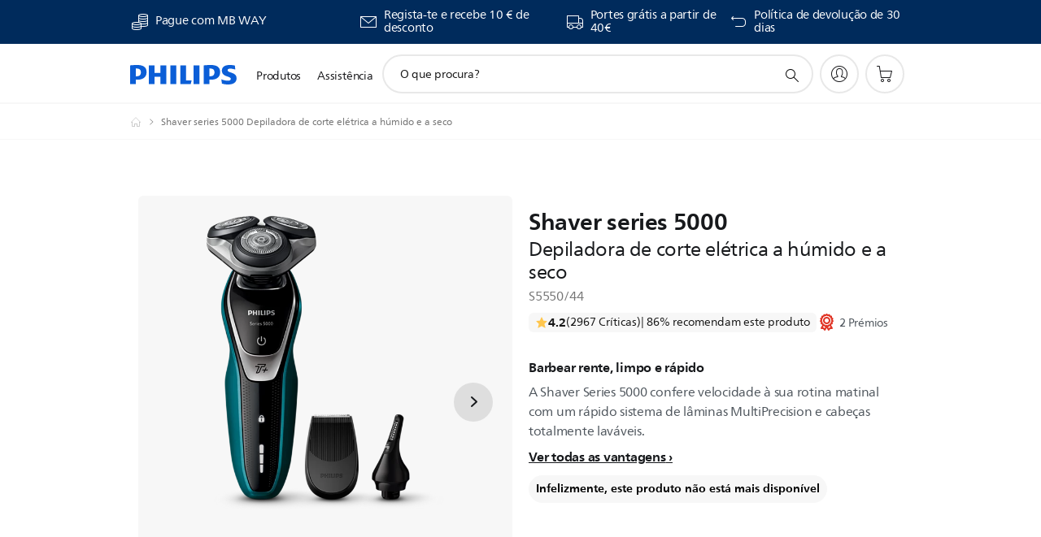

--- FILE ---
content_type: text/html;charset=utf-8
request_url: https://www.philips.pt/c-p/S5550_44/shaver-series-5000-depiladora-de-corte-eletrica-a-humido-e-a-seco
body_size: 60767
content:
<!DOCTYPE HTML><html lang="pt-pt" dir="ltr" class="no-js non-ie" xmlns:wb="http://open.weibo.com/wb"> <head> <meta charset="utf-8"> <meta name="viewport" content="width=device-width, initial-scale=1"> <script>LUX=function(){function n(){return Date.now?Date.now():+new Date}var r,t=n(),a=window.performance||{},e=a.timing||{activationStart:0,navigationStart:(null===(r=window.LUX)||void 0===r?void 0:r.ns)||t};function i(){return a.now?(r=a.now(),Math.floor(r)):n()-e.navigationStart;var r}(LUX=window.LUX||{}).ac=[],LUX.addData=function(n,r){return LUX.cmd(["addData",n,r])},LUX.cmd=function(n){return LUX.ac.push(n)},LUX.getDebug=function(){return[[t,0,[]]]},LUX.init=function(){return LUX.cmd(["init"])},LUX.mark=function(){for(var n=[],r=0;r<arguments.length;r++)n[r]=arguments[r];if(a.mark)return a.mark.apply(a,n);var t=n[0],e=n[1]||{};void 0===e.startTime&&(e.startTime=i());LUX.cmd(["mark",t,e])},LUX.markLoadTime=function(){return LUX.cmd(["markLoadTime",i()])},LUX.measure=function(){for(var n=[],r=0;r<arguments.length;r++)n[r]=arguments[r];if(a.measure)return a.measure.apply(a,n);var t,e=n[0],o=n[1],u=n[2];t="object"==typeof o?n[1]:{start:o,end:u};t.duration||t.end||(t.end=i());LUX.cmd(["measure",e,t])},LUX.send=function(){return LUX.cmd(["send"])},LUX.ns=t;var o=LUX;return window.LUX_ae=[],window.addEventListener("error",(function(n){window.LUX_ae.push(n)})),o}();</script> <script>!function(){var e=document.cookie.split("; ").find(function(e){return e.startsWith("notice_gdpr_prefs=")});if(e){var t=e.split("=")[1].split(/[,:\s]+/);t.includes("1")&&((n=document.createElement("script")).src="https://cdn.speedcurve.com/js/lux.js?id=33353111",n.async=!0,n.crossOrigin="anonymous",document.head.appendChild(n))}}();</script> <script>LUX.label="Product Detail";</script> <link rel="preconnect" href="https://www.googletagmanager.com"> <link rel="preconnect" href="https://images.philips.com"> <link rel="preconnect" href="https://consent.trustarc.com/"> <link rel="preconnect" href="https://philipselectronicsne.tt.omtrdc.net" crossorigin="use-credentials"> <link rel="preconnect" href="https://www.googleoptimize.com"> <link rel="preload" href="/c-etc/philips/clientlibs/foundation-base/clientlibs-css-rb2014/fonts/neuefrutigerworld-1.20.0-w02/NeueFrutigerWorldW02-Book.woff2" as="font" type="font/woff2" media="(min-width:701px)" crossorigin> <link rel="preload" href="/c-etc/philips/clientlibs/foundation-base/clientlibs-css-rb2014/fonts/neuefrutigerworld-1.20.0-w02/NeueFrutigerWorldW02-Bold.woff2" as="font" type="font/woff2" media="(min-width:701px)" crossorigin> <link rel="preload" href="/c-etc/philips/clientlibs/foundation-base/clientlibs-css-rb2014/fonts/neuefrutigerworld-1.20.0-w02/NeueFrutigerWorldW02-Light.woff2" as="font" type="font/woff2" media="(min-width:701px)" crossorigin> <link rel="preload" href="/c-etc/philips/clientlibs/foundation-base/clientlibs-css-rb2014/fonts/philips-global-icon-font/philips-global-icon-font-v2.8.woff2" as="font" type="font/woff2" crossorigin> <link rel="preload" href="/c-etc/philips/clientlibs/foundation-base/clientlibs-css-rb2014/fonts/philips-global-icon-font/philips-global-icon-font-32-v2.8.woff2" as="font" type="font/woff2" crossorigin> <script> window.dtm=window.dtm || {};
dtm.dnt=false; </script> <title>Shaver series 5000 Depiladora de corte elétrica a húmido e a seco S5550/44 | Philips</title> <meta name="description" content=" - A Shaver Series 5000 confere velocidade à sua rotina matinal com um rápido sistema de lâminas MultiPrecision e cabeças totalmente laváveis."> <meta name="keywords" content="Máquinas de barbear, Máquinas de barbear Series, S5550/44, Depiladora de corte elétrica a húmido e a seco"> <meta name="PHILIPS.CONTEXT.LOCALE" content="pt_pt"> <meta name="PHILIPS.CONTEXT.CM.ENABLE" content="true"><meta name="PS_CARDTYPE" content="generic"> <meta name="PS_CONTENTTYPE_KEY" content="product"> <meta name="PS_CONTENTTYPE" content="Produto"> <meta name="PS_FILTER_CONTENTTYPE" content="Produtos"> <meta name="PS_CONTENTGROUP" content="Produtos"> <meta name="PS_TITLE" content="Shaver series 5000 Depiladora de corte elétrica a húmido e a seco"> <meta name="PS_SUBTITLE" content=""> <meta name="PS_BODYTEXT" content=" - A Shaver Series 5000 confere velocidade à sua rotina matinal com um rápido sistema de lâminas MultiPrecision e cabeças totalmente laváveis."> <meta name="PS_IMAGE" content="https://images.philips.com/is/image/philipsconsumer/43870c4e8ebc438c814fae770152ffc4?$pnglarge$"> <meta name="PS_PRODUCT_CONSUMER_STATUS" content="DELETED"> <meta name="PS_DTN" content="S5550/44"> <meta name="PS_QUICKLINK_1_LABEL" content="Visão geral"> <meta name="PS_QUICKLINK_1_LINK" content="https://www.philips.pt/c-p/S5550_44/shaver-series-5000-depiladora-de-corte-eletrica-a-humido-e-a-seco"> <meta name="PS_QUICKLINK_2_LABEL" content="Especificações"> <meta name="PS_QUICKLINK_2_LINK" content="https://www.philips.pt/c-p/S5550_44/shaver-series-5000-depiladora-de-corte-eletrica-a-humido-e-a-seco/visao-geral#specifications"> <meta name="PS_QUICKLINK_3_LABEL" content="Prémios"> <meta name="PS_QUICKLINK_3_LINK" content="https://www.philips.pt/c-p/S5550_44/shaver-series-5000-depiladora-de-corte-eletrica-a-humido-e-a-seco/visao-geral#reviews"> <meta name="PS_QUICKLINK_4_LABEL" content="Peças e acessórios"> <meta name="PS_QUICKLINK_4_LINK" content="https://www.philips.pt/c-p/S5550_44/shaver-series-5000-depiladora-de-corte-eletrica-a-humido-e-a-seco/partes-e-acessorios#reviews"> <meta name="PS_QUICKLINK_5_LABEL" content="Assistência"> <meta name="PS_QUICKLINK_5_LINK" content="https://www.philips.pt/c-p/S5550_44/shaver-series-5000-depiladora-de-corte-eletrica-a-humido-e-a-seco/suporte#reviews"> <meta name="PS_GTIN" content="08710103819226"> <meta name="PS_PRODUCT_RANK" content="50"> <meta name="PS_PRODUCT_TYPE" content="NORMAL"> <meta name="PS_PRODUCT_VERSIONS" content="Sistema de l&acirc;minas MultiPrecision| Cabe&ccedil;as flex&iacute;veis em 5 dire&ccedil;&otilde;es| Aparador de precis&atilde;o e p/ nariz"> <meta name="PS_DATE" content="2017-03-10T00:00:00.000+01:00"> <meta name="PS_PRODUCT_SHOPAVAILABILITY" content="false"> <meta name="PS_PRODUCT_ACCESSORY" content="false"> <meta name="PS_ACCESSORY_CTNS" content="AC53/01,CP0198/01,CP0324/01,CP0480/01,CP0481/01,CP2178/01,CP9061/01,CRP136/01,CRP338/01,SH50/50"> <meta name="PS_PRODUCT_SOLD_ON_PHILIPS" content="false"> <meta name="PS_PRODUCT_PROMOTION" content="false"> <meta name="PS_PRODUCT_SHOPDISCOUNT" content="false"> <meta name="PS_SHOP_ENABLED" content="true"> <meta name="PS_PRODUCT_GROUP_ID" content=""> <meta name="PS_PRODUCT_CATEGORY_ID" content=""> <meta name="PS_PRODUCT_SUBCATEGORY_ID" content=""> <meta name="PHILIPS.METRICS.DIVISION" content="CP"> <meta name="PHILIPS.METRICS.SECTION" content="main"> <meta name="PHILIPS.METRICS.COUNTRY" content="pt"> <meta name="PHILIPS.METRICS.LANGUAGE" content="pt"> <meta name="PHILIPS.METRICS.CATALOGTYPE" content="consumer"> <meta name="PHILIPS.METRICS.PRODUCTGROUP" content="personal_care"> <meta name="PHILIPS.METRICS.PRODUCTCATEGORY" content="mens_shaving"> <meta name="PHILIPS.METRICS.PRODUCTSUBCATEGORY" content="series_shavers"> <meta name="PHILIPS.METRICS.PRODUCTID" content="s5550_44"> <meta name="PHILIPS.METRICS.PAGENAME" content="s5550_44:overview"> <meta property="og:title" content="Buy the Philips Shaver series 5000 Depiladora de corte elétrica a húmido e a seco S5550/44 Depiladora de corte elétrica a húmido e a seco"> <meta property="og:description" content="A Shaver Series 5000 confere velocidade à sua rotina matinal com um rápido sistema de lâminas MultiPrecision e cabeças totalmente laváveis.‎"> <meta property="og:type" content="product"> <meta property="og:url" content="https://www.philips.pt/c-p/S5550_44/shaver-series-5000-depiladora-de-corte-eletrica-a-humido-e-a-seco"> <meta property="og:site_name" content="Philips"> <meta property="twitter:label2" content="Máquinas de barbear"> <meta property="twitter:data2" content="Máquinas de barbear Series"> <script> window.philips = window.philips || {};



philips.context = {
    sector: 'CP',
    isAuthorMode: 'false',
    
    locale: {
        country: 'pt',
        language: 'pt',
        currency: '',
        code: 'pt_PT'
    },
    productCatalog: {
        ctn: 's5550/44',
        catalogType: 'consumer',
        productGroup: '',
        productCategory: '',
        productSubCategory: '',
        shopEnabled : 'false',
        price: "''",
        
        stars: '',
        reviews: '',
        
        inStock: '',
    },
     productCatalogId:
    {
        ctn: 'S5550/44',
        groupId: '',
        categoryId: '',
        subcategoryId: '',
    },
    page: {
        section: 'main',
        pageName: 's5550/44:overview',
        pageType: 'product_detail',
        pageSubType: 'overview',
        pageDetail: 'NORMAL',
        tags: '',
        infoType: '',
        trackingGroup: 'D2C-WEB-UPF-Product',
    },
    url: {
        repositoryPath: '/content/B2C/pt_PT/product-catalog/pe/maquinas-de-barbear-para-rosto/maquinas-de-barbear-series/S5550_44',
        findSimilarProductsLink: 'https://www.philips.pt/c-m-pe/maquinas-de-barbear-para-rosto/maquinas-de-barbear-series/lancamentos',
        
        personalizationUrl:'https://www.philips.pt/c-p/S5550_44/shaver-series-5000-depiladora-de-corte-eletrica-a-humido-e-a-seco'
    }
}; </script> <script src="/a1l4rgpa1fx2crzaqh/s3ns3t0g4k288vipw56.js"></script> <script src="/a1l4rgpa1fx2crzaqh/t1l6vgru59xvprnlz0ll.js" defer></script> <link rel="canonical" href="https://www.philips.pt/c-p/S5550_44/shaver-series-5000-depiladora-de-corte-eletrica-a-humido-e-a-seco"/> <link rel="apple-touch-icon" href="/c-etc/philips/clientlibs/foundation-base/clientlibs-css/img/favicon/favicon-hd.png"> <link rel="icon" type="image/svg+xml" href="/c-etc/philips/clientlibs/foundation-base/clientlibs-css/img/favicon/favicon.svg"> <link rel="icon" type="image/png" href="/c-etc/philips/clientlibs/foundation-base/clientlibs-css/img/favicon/favicon-192x192.png" sizes="192x192"> <link rel="icon" type="image/png" href="/c-etc/philips/clientlibs/foundation-base/clientlibs-css/img/favicon/favicon-96x96.png" sizes="96x96"> <link rel="icon" type="image/png" href="/c-etc/philips/clientlibs/foundation-base/clientlibs-css/img/favicon/favicon-32x32.png" sizes="32x32"> <link rel="icon" type="image/png" href="/c-etc/philips/clientlibs/foundation-base/clientlibs-css/img/favicon/favicon-16x16.png" sizes="16x16"> <meta name="msapplication-TileColor" content="#ffffff"> <meta name="msapplication-TileImage" content="/etc/philips/clientlibs/foundation-base/clientlibs-css/img/favicon/favicon-hd.png"> <script id="product-schema" data-shoppub-eop="" data-shop="false" type="application/ld+json"> {"@type":"Product","@context":"http://schema.org/","name":"Depiladora de corte elétrica a húmido e a seco","url":"https://www.philips.pt/c-p/S5550_44/shaver-series-5000-depiladora-de-corte-eletrica-a-humido-e-a-seco","image":["https://images.philips.com/is/image/philipsconsumer/43870c4e8ebc438c814fae770152ffc4"],"description":"A Shaver Series 5000 confere velocidade à sua rotina matinal com um rápido sistema de lâminas MultiPrecision e cabeças totalmente laváveis.","sku":"S5550/44","mpn":"S5550/44","gtin13":"08710103819226","brand":{"@type":"Thing","name":"Philips"}}</script> <script type="text/javascript"> (function(){(function(l,u,C){var O=[],P=[],f={_version:"3.6.0",_config:{classPrefix:"test-",enableClasses:!0,enableJSClass:!0,usePrefixes:!0},_q:[],on:function(e,t){var n=this;setTimeout(function(){t(n[e])},0)},addTest:function(e,t,n){P.push({name:e,fn:t,options:n})},addAsyncTest:function(e){P.push({name:null,fn:e})}},s=function(){};s.prototype=f,s=new s,s.addTest("svg",!!u.createElementNS&&!!u.createElementNS("http://www.w3.org/2000/svg","svg").createSVGRect),s.addTest("localstorage",function(){var e="modernizr";try{return localStorage.setItem(e,e),localStorage.removeItem(e),!0}catch{return!1}});var w=f._config.usePrefixes?" -webkit- -moz- -o- -ms- ".split(" "):["",""];f._prefixes=w;function v(e,t){return typeof e===t}function F(){var e,t,n,r,i,a,o;for(var p in P)if(P.hasOwnProperty(p)){if(e=[],t=P[p],t.name&&(e.push(t.name.toLowerCase()),t.options&&t.options.aliases&&t.options.aliases.length))for(n=0;n<t.options.aliases.length;n++)e.push(t.options.aliases[n].toLowerCase());for(r=v(t.fn,"function")?t.fn():t.fn,i=0;i<e.length;i++)a=e[i],o=a.split("."),o.length===1?s[o[0]]=r:(s[o[0]]&&!(s[o[0]]instanceof Boolean)&&(s[o[0]]=new Boolean(s[o[0]])),s[o[0]][o[1]]=r),O.push((r?"":"no-")+o.join("-"))}}var g=u.documentElement,_=g.nodeName.toLowerCase()==="svg";function A(e){var t=g.className,n=s._config.classPrefix||"";if(_&&(t=t.baseVal),s._config.enableJSClass){var r=new RegExp("(^|\\s)"+n+"no-js(\\s|$)");t=t.replace(r,"$1"+n+"js$2")}s._config.enableClasses&&(t+=" "+n+e.join(" "+n),_?g.className.baseVal=t:g.className=t)}var j="Moz O ms Webkit",L=f._config.usePrefixes?j.toLowerCase().split(" "):[];f._domPrefixes=L;var T;(function(){var e={}.hasOwnProperty;!v(e,"undefined")&&!v(e.call,"undefined")?T=function(t,n){return e.call(t,n)}:T=function(t,n){return n in t&&v(t.constructor.prototype[n],"undefined")}})(),f._l={},f.on=function(e,t){this._l[e]||(this._l[e]=[]),this._l[e].push(t),s.hasOwnProperty(e)&&setTimeout(function(){s._trigger(e,s[e])},0)},f._trigger=function(e,t){if(this._l[e]){var n=this._l[e];setTimeout(function(){var r,i;for(r=0;r<n.length;r++)i=n[r],i(t)},0),delete this._l[e]}};function q(e,t){if(typeof e=="object")for(var n in e)T(e,n)&&q(n,e[n]);else{e=e.toLowerCase();var r=e.split("."),i=s[r[0]];if(r.length==2&&(i=i[r[1]]),typeof i<"u")return s;t=typeof t=="function"?t():t,r.length==1?s[r[0]]=t:(s[r[0]]&&!(s[r[0]]instanceof Boolean)&&(s[r[0]]=new Boolean(s[r[0]])),s[r[0]][r[1]]=t),A([(t&&t!=!1?"":"no-")+r.join("-")]),s._trigger(e,t)}return s}s._q.push(function(){f.addTest=q});function y(){return typeof u.createElement!="function"?u.createElement(arguments[0]):_?u.createElementNS.call(u,"http://www.w3.org/2000/svg",arguments[0]):u.createElement.apply(u,arguments)}s.addTest("canvas",function(){var e=y("canvas");return!!(e.getContext&&e.getContext("2d"))});var k="CSS"in l&&"supports"in l.CSS,G="supportsCSS"in l;s.addTest("supports",k||G);function J(){var e=u.body;return e||(e=y(_?"svg":"body"),e.fake=!0),e}function z(e,t,n,r){var i="modernizr",a,o,p,c,m=y("div"),d=J();if(parseInt(n,10))for(;n--;)p=y("div"),p.id=r?r[n]:i+(n+1),m.appendChild(p);return a=y("style"),a.type="text/css",a.id="s"+i,(d.fake?d:m).appendChild(a),d.appendChild(m),a.styleSheet?a.styleSheet.cssText=e:a.appendChild(u.createTextNode(e)),m.id=i,d.fake&&(d.style.background="",d.style.overflow="hidden",c=g.style.overflow,g.style.overflow="hidden",g.appendChild(d)),o=t(m,e),d.fake?(d.parentNode.removeChild(d),g.style.overflow=c,g.offsetHeight):m.parentNode.removeChild(m),!!o}var V=function(){var e=l.matchMedia||l.msMatchMedia;return e?function(t){var n=e(t);return n&&n.matches||!1}:function(t){var n=!1;return z("@media "+t+" { #modernizr { position: absolute; } }",function(r){n=(l.getComputedStyle?l.getComputedStyle(r,null):r.currentStyle).position=="absolute"}),n}}();f.mq=V;var X=f.testStyles=z;s.addTest("touchevents",function(){return!!("ontouchstart"in l||l.DocumentTouch&&u instanceof DocumentTouch)});var R=f._config.usePrefixes?j.split(" "):[];f._cssomPrefixes=R;function W(e,t){return!!~(""+e).indexOf(t)}function B(e){return e.replace(/([a-z])-([a-z])/g,function(t,n,r){return n+r.toUpperCase()}).replace(/^-/,"")}var N=function(e){var t=w.length,n=l.CSSRule,r;if(typeof n>"u")return C;if(!e)return!1;if(e=e.replace(/^@/,""),r=e.replace(/-/g,"_").toUpperCase()+"_RULE",r in n)return"@"+e;for(var i=0;i<t;i++){var a=w[i],o=a.toUpperCase()+"_"+r;if(o in n)return"@-"+a.toLowerCase()+"-"+e}return!1};f.atRule=N;function H(e,t){return function(){return e.apply(t,arguments)}}function Z(e,t,n){var r;for(var i in e)if(e[i]in t)return n===!1?e[i]:(r=t[e[i]],v(r,"function")?H(r,n||t):r);return!1}var I={elem:y("modernizr")};s._q.push(function(){delete I.elem});var h={style:I.elem.style};s._q.unshift(function(){delete h.style});function U(e){return e.replace(/([A-Z])/g,function(t,n){return"-"+n.toLowerCase()}).replace(/^ms-/,"-ms-")}function K(e,t,n){var r;if("getComputedStyle"in l){r=getComputedStyle.call(l,e,t);var i=l.console;if(r!==null)n&&(r=r.getPropertyValue(n));else if(i){var a=i.error?"error":"log";i[a].call(i,"getComputedStyle returning null, its possible modernizr test results are inaccurate")}}else r=!t&&e.currentStyle&&e.currentStyle[n];return r}function Q(e,t){var n=e.length;if("CSS"in l&&"supports"in l.CSS){for(;n--;)if(l.CSS.supports(U(e[n]),t))return!0;return!1}else if("CSSSupportsRule"in l){for(var r=[];n--;)r.push("("+U(e[n])+":"+t+")");return r=r.join(" or "),z("@supports ("+r+") { #modernizr { position: absolute; } }",function(i){return K(i,null,"position")=="absolute"})}return C}function D(e,t,n,r){if(r=v(r,"undefined")?!1:r,!v(n,"undefined")){var i=Q(e,n);if(!v(i,"undefined"))return i}for(var a,o,p,c,m,d=["modernizr","tspan","samp"];!h.style&&d.length;)a=!0,h.modElem=y(d.shift()),h.style=h.modElem.style;function E(){a&&(delete h.style,delete h.modElem)}for(p=e.length,o=0;o<p;o++)if(c=e[o],m=h.style[c],W(c,"-")&&(c=B(c)),h.style[c]!==C)if(!r&&!v(n,"undefined")){try{h.style[c]=n}catch{}if(h.style[c]!=m)return E(),t=="pfx"?c:!0}else return E(),t=="pfx"?c:!0;return E(),!1}var Y=f.testProp=function(e,t,n){return D([e],C,t,n)};function x(e,t,n,r,i){var a=e.charAt(0).toUpperCase()+e.slice(1),o=(e+" "+R.join(a+" ")+a).split(" ");return v(t,"string")||v(t,"undefined")?D(o,t,r,i):(o=(e+" "+L.join(a+" ")+a).split(" "),Z(o,t,n))}f.testAllProps=x;function S(e,t,n){return x(e,C,C,t,n)}f.testAllProps=S,s.addTest("flexbox",S("flexBasis","1px",!0)),s.addTest("csstransforms",function(){return navigator.userAgent.indexOf("Android 2.")===-1&&S("transform","scale(1)",!0)}),s.addTest("csstransforms3d",function(){return!!S("perspective","1px",!0)}),s.addTest("csstransitions",S("transition","all",!0)),s.addTest("appearance",S("appearance"));var b=f.prefixed=function(e,t,n){return e.indexOf("@")===0?N(e):(e.indexOf("-")!=-1&&(e=B(e)),t?x(e,t,n):x(e,"pfx"))};s.addTest("fullscreen",!!(b("exitFullscreen",u,!1)||b("cancelFullScreen",u,!1))),s.addTest("objectfit",!!b("objectFit"),{aliases:["object-fit"]}),F(),A(O),delete f.addTest,delete f.addAsyncTest;for(var M=0;M<s._q.length;M++)s._q[M]();l.Modernizr=s})(window,document),window.Modernizr.addTest("correctvh",function(){return!navigator.userAgent.match(/(iPad|iPhone);.*CPU.*OS (6|7)_\d/i)}),window.Modernizr.addTest("touch",function(){return window.Modernizr.touchevents}),window.Modernizr.addTest("ipad",function(){return!!navigator.userAgent.match(/iPad/i)}),window.Modernizr.addTest("iphone",function(){return!!navigator.userAgent.match(/iPhone/i)}),window.Modernizr.addTest("ipod",function(){return!!navigator.userAgent.match(/iPod/i)}),window.Modernizr.addTest("ios",function(){return window.Modernizr.ipad||window.Modernizr.ipod||window.Modernizr.iphone}),function(){var l=document.documentElement,u="no-js";window.Modernizr._config.classPrefix&&l.className.indexOf(u)>-1&&(l.className=l.className.replace(u,window.Modernizr._config.classPrefix+"js"))}(),function(){window.sessionStorage&&window.sessionStorage.getItem("philips.hideRecallBanner")==="true"&&document.documentElement.classList.add("pv-hrb")}()})(); </script><link rel="stylesheet" href="/c-etc/designs/b2c-seamless-theme/clientlibs.251208.css" type="text/css"> <script type="application/json" class="pv-d2c-search__translations"> {"translations":{"d2c-search.more-tab":"Assistência e mais","d2c-search.search-empty":"Pesquisa sem resultados\n","d2c-search.sort-by-date-asc":"Data (Ascendente)","d2c-search.popular-support-topics-title":"Tópicos de assistência","d2c-search.filter-rating-value":"{0} ou mais","d2c-search.help-banner-title":"Encontrar produtos e assistência para cuidados de saúde e hospitalares","d2c-search.suggested-results":"Resultados sugeridos","TBD":"Em stock","d2c-search.filter-range-max":"Máx","d2c-search.sort-by-date-desc":"Data (Descendente)\n","d2c-search.no-result-for-search":"Pedimos desculpa! Nenhum resultado encontrado. ","d2c-search.nmore":"Mais","d2c-search.add-to-cart-btn":"Adicionar ao carrinho","d2c-search.search-results-for":"Resultados da pesquisa para","d2c-search.overall-rating":"Classificação geral","d2c-search.bundle-discount-label":"Desconto de pacote","d2c-search.recently-viewed-title":"Itens vistos recentemente","d2c-search.filter-rating-title":"Classificação do cliente","d2c-search.submit-search-box":"Pesquisar","d2c-search.sort-by-size-asc":"Tamanho (Ascendente)\n","d2c-search.filters-title":"Filtros","d2c-search.sort-by-alphabetical-desc":"Ordem alfabética (Descendente)\n","d2c-search.sort-by-relevance":"Relevância","d2c-search.filter-price-title":"Preço","d2c-search.help-banner-desc":"Ecógrafo, monitores, imagens e muito mais","d2c-search.sort-by-newest":"Mais actuais","d2c-search.popular-categories-title":"Categorias populares","d2c-search.clear":"Limpar","d2c-search.help-suggestions-title":"Sugestões","d2c-search.products-tab":"Produtos","d2c-search-added-to-cart-btn":"Adicionado ao carrinho","d2c-search.refurbishment-label":"Renovação","d2c-search.sort-by-size-desc":"Tamanho (Descendente)\n","d2c-search.search-box-sitewide":"Em todo o website\n","d2c-search.filter-apply-all":"Aplicar filtros","d2c-search.what-look-for":"O que procura?","d2c-search.sort-by-price-high-to-low":"Preço (mais alto)","d2c-search.try-different-search":"Experimente pesquisar outro termo.","d2c-search.notify-me-btn":"Receber uma notificação","d2c-search.filter-price-range":"Preço {0} - {1}","d2c-search.sort-by-alphabetical-asc":"Ordem alfabética (Ascendente)\n","d2c-search.sort-by-rating":"Classificação","d2c-search.help-banner-cta-text":"Aceda a Philips.com/healthcare","d2c-search.search-box-label":"Pesquisa no website","d2c-search.filter-range-min":"Mín","d2c-search.filter-availability-in-stock":"Em stock","d2c-search.filter-availability-title":"Disponibilidade","d2c-search.help-suggestions-1":"Assegure-se de que escreveu todas as palavras corretamente.","d2c-search.help-suggestions-3":"Pesquisar nome do produto (por exemplo, Airfryer, Sonicare).","d2c-search.help-suggestions-2":"Pesquisar número do produto (por exemplo, HD9240/90, L2BO/00).","d2c-search.added-to-cart-btn":"Adicionado ao carrinho","d2c-search.help-suggestions-4":"Experimente palavras-chave diferentes.","d2c-search.filter-clear-all":"Limpar filtros","d2c-search.sort-by-price-low-to-high":"Preço (mais baixo)"}} </script></head> <body class="productdetailspage " style=" " data-country="PT" data-language="pt" data-locale="pt_PT"> <!--<noindex>--> <!-- HEADER SECTION START --> <div class="genericheaderpage basepage page"><div class="header n02v3-header-a n02v3-header component-base"> <header class="p-n02v3 p-layout-row p-n02v3__hamburger--close
     
     
    default pv-padding-block-end--m
     
     
     
     p-n02v3__shop 
    p-n02v3__usp-banner--active 
    p-n02v3--b2c
    p-n02v3--show-search-field
    
     "
        data-n25="false"
        data-n25-mobile="false"
        data-flyout-links="{&quot;howToRegister&quot;:&quot;https://www.philips.pt/myphilips/register-your-product&quot;,&quot;myProducts&quot;:&quot;/myphilips#/my-products&quot;,&quot;registerProduct&quot;:&quot;/myphilips#/register-new-product/search&quot;,&quot;myDashboard&quot;:&quot;/myphilips#/my-home&quot;,&quot;login&quot;:&quot;/myphilips&quot;,&quot;myAccount&quot;:&quot;https://www.philips.pt/myphilips/register-product#tab\u003duser&quot;,&quot;signUp&quot;:&quot;https://www.philips.pt/myphilips/login#tab\u003dsign-up&quot;}"
        data-is-fixed-height="true"
        data-is-stock-indicator = "inherit"
        data-stock-market=""
        data-stock-indicator-api = "https://tools.eurolandir.com/tools/pricefeed/xmlirmultiiso5.aspx?companyid=2522"
        data-shop-site=""> <div class="p-n02v3__top-banner" data-shop-error-message="Devido a manutenção programada, não é possível fazer compras neste momento. Verifique a disponibilidade novamente dentro de algumas horas.
"> <div class="geodetectionbar tc53-geo-detection-bar"> <div class="p-tc53-geo-detection-bar" data-current-page-path='/content/B2C/pt_PT/product-catalog/pe/maquinas-de-barbear-para-rosto/maquinas-de-barbear-series/S5550_44'> <script type="text/x-handlebars-template" data-template="tc53-geo-detection-bar-template"> <div class="p-notification-bar p-navigation" > <span class="p-text p-direction-ltr"> <label class="p-label" >This page is also available in</label> <a  data-track-type="track-conversion" data-track-name="interaction"  data-track-description="link:geo_detection" class="p-anchor-geobar" href="{{url}}">{{urlLinkName}}</a> </span> <button class="p-close p-square p-inverted p-icon-close p-small" aria-label="Fechar"></button> </div> </script> </div> </div> <div class="p-n02v3__usp-banner-wrapper   p-n02v3__usp-banner-wrapper--xs-s-hidden"> <ul class="p-n02v3__usp-banner p-layout-inner p-cell-gutter
                                                 p-n02v3__usp-banner--col4"> <li class="p-n02v3__usp-banner-item"> <div class="gc23v2-1 gc23v2-icon component-base"> <div class="p-gc23v2-icon  
         p-icon-with-text
		
		
         p-row-gutter  "> <i class="p-icon-coins"
							aria-label="foundation-base.gc23.p-icon-coins"></i> <div class="p-gc23v2-icon-text"> <table border="0" cellpadding="0" cellspacing="0" width="238"> <tbody><tr><td height="19" width="238">Pague com MB WAY</td> </tr></tbody></table> </div> </div> </div> </li> <li class="p-n02v3__usp-banner-item"> <div class="gc23v2-2 gc23v2-icon component-base"> <div class="p-gc23v2-icon  
         p-icon-with-text
		
		
         p-row-gutter  "> <!--googleoff: anchor--> <a class="" data-track-type="track-conversion" data-track-name="interaction" data-track-compid="gc23v2" data-track-description="icon:member" href="https://www.philips.pt/c-e/member" target="_self" title="(abre na mesma janela)" rel="" aria-label=""> <i class="p-icon-envelope"
							aria-label="ícone de envelope"></i> <div class="p-gc23v2-icon-text"> <p>Regista-te e recebe 10 € de desconto</p> </div> </a> <!--googleon: anchor--> </div> </div> </li> <li class="p-n02v3__usp-banner-item"> <div class="gc23v2-3 gc23v2-icon component-base"> <div class="p-gc23v2-icon  
         p-icon-with-text
		
		
         p-row-gutter  "> <!--googleoff: anchor--> <a class="" data-track-type="track-conversion" data-track-name="interaction" data-track-compid="gc23v2" data-track-description="icon:delivery" href="https://www.philips.pt/c-w/support-home/online-store-faq.html#slide_delivery_faq" target="_self" title="(abre na mesma janela)" rel="" aria-label=""> <i class="p-icon-transport-truck"
							aria-label="ícone de caminhão de transporte"></i> <div class="p-gc23v2-icon-text"> <p>Portes grátis a partir de 40€</p> </div> </a> <!--googleon: anchor--> </div> </div> </li> <li class="p-n02v3__usp-banner-item"> <div class="gc23v2-4 gc23v2-icon component-base"> <div class="p-gc23v2-icon  
         p-icon-with-text
		
		
         p-row-gutter  "> <!--googleoff: anchor--> <a class="" data-track-type="track-conversion" data-track-name="interaction" data-track-compid="gc23v2" data-track-description="icon:return" href="https://www.philips.pt/c-w/support-home/online-store-faq#slide_returns" target="_self" title="(abre na mesma janela)" rel="" aria-label=""> <i class="p-icon-returns"
							aria-label="foundation-base.gc23.p-icon-returns"></i> <div class="p-gc23v2-icon-text"> <p>Política de devolução de 30 dias</p> </div> </a> <!--googleon: anchor--> </div> </div> </li> </ul> </div> </div> <div class="p-n02v3__inner"> <div class="p-layout-inner"> <div class="p-n02v3__shape"> <a href='https://www.philips.pt/' title="Página inicial" class="p-n02v3__shapelink"> <div class="p-n02v3__shape-wrapper"> <svg width="131" height="24" viewBox="0 0 131 24" fill="none" xmlns="http://www.w3.org/2000/svg"> <path d="M44.4019 0.480751V23.5192H37.3709V14.4601H30.0545V23.5192H23.0235V0.480751H30.0545V9.63756H37.3709V0.480751H44.4019ZM68.8676 18.892V0.480751H61.8366V23.5192H74.5465L75.6056 18.892H68.8601H68.8676ZM56.6385 0.480751H49.6075V23.5192H56.6385V0.480751ZM85.1455 0.480751H78.1145V23.5192H85.1455V0.480751ZM119.82 6.36244C119.82 5.10798 121.074 4.52958 123.095 4.52958C125.311 4.52958 127.715 5.01033 129.36 5.68639L128.781 0.676056C126.948 0.292958 125.311 0 122.329 0C116.65 0 112.789 2.2385 112.789 6.94085C112.789 15.0385 123.771 13.4009 123.771 17.1568C123.771 18.5991 122.712 19.3728 120.113 19.3728C117.799 19.3728 114.238 18.5991 112.12 17.5399L112.894 22.8432C115.012 23.6169 117.904 24 120.218 24C126.092 24 130.907 22.0695 130.907 16.2854C130.907 8.5784 119.827 10.0207 119.827 6.35493L119.82 6.36244ZM110.67 8.77371C110.67 14.6554 106.524 18.0282 99.9812 18.0282H97.4798V23.5192H90.4488V0.480751C92.8601 0.187794 96.2254 0 99.0197 0C106.246 0 110.678 2.31361 110.678 8.77371H110.67ZM103.737 8.87136C103.737 5.97934 102.1 4.34178 98.6291 4.34178C98.2685 4.34178 97.8854 4.34178 97.4723 4.36432V13.8817H98.6291C102.287 13.8817 103.737 11.861 103.737 8.87136ZM20.2291 8.77371C20.2291 14.6554 16.0901 18.0282 9.53991 18.0282H7.0385V23.5192H0V0.480751C2.41127 0.187794 5.77653 0 8.57089 0C15.7972 0 20.2216 2.31361 20.2216 8.77371H20.2291ZM13.2883 8.87136C13.2883 5.97934 11.6507 4.34178 8.18779 4.34178C7.82723 4.34178 7.44413 4.34178 7.03099 4.36432V13.8817H8.18779C11.846 13.8817 13.2883 11.861 13.2883 8.87136Z" fill="#0B5ED7"/> </svg> </div> </a> </div> </div> <nav class="p-n02v3__menu"> <div class="p-n02v3__mobiletopbg" aria-hidden="true"></div> <div class="p-n02v3__mobilebottombg" aria-hidden="true"></div> <div class="p-n02v3__m1bg"> <div class="p-n02v3__mwrap"> <div class="p-n02v3__m1title"></div> <ul class="p-n02v3__m1"> <li class="p-n02v3__mli p-n02v3__products p-m-1
                                
                                "> <a href="#" class="p-n02v3__mlink" data-track-type="track-nav-nena" data-track-compid="n02v3" data-track-navid="header" data-track-navdest="consumer:produtos"> <span class="p-n02v3__m1item pv-heading pv-body--s pv-bold">Produtos</span> </a> <div class="p-n02v3__m2bg p-n02v3__miconbg p-n02v3__m2bg--products p-n02v3__mbg--hidden
                                    "> <div class="p-n02v3__mwrap"> <div class="p-n02v3__mtitle"> <div class="p-n02v3__mback">Menu principal</div> <div class="p-n02v3__listtitle "> <div class="p-n02v3__mclose"><button class="p-icon-close" arial-label="Menu principal" ></button></div> <div class="pv-heading pv-body--m pv-bold">Produtos</div> </div> </div> <ul class="p-n02v3__m2 p-n02v3__micon"> <li class="p-n02v3__mli p-m-1-1 p-n02v3__group
                                                        "> <a href="#" class="p-n02v3__mlink" data-track-type="track-nav-nena" data-track-compid="n02v3" data-track-navid="header" data-track-navdest="consumer:produtos:cuidados_pessoais"> <span class="p-icon-personalcare--32 p-n02v3__m2icon"></span> <span class="pv-heading pv-body--s pv-bold p-n02v3__m2text">Cuidados pessoais</span> </a> <div class="p-n02v3__m3bg p-n02v3__mflyout p-n02v3__mbg--hidden
                                                            " data-bg-level="3"> <div class="p-n02v3__mwrap"> <div class="p-n02v3__mtitle p-n02v3__t--col14"> <div class="p-n02v3__mback">Menu principal</div> <div class="p-n02v3__listtitle "> <div class="p-n02v3__mclose"><button class="p-icon-close"
                                                                                                        arial-label="Menu principal"></button></div> <div class="pv-heading pv-body--m pv-bold">Cuidados pessoais</div> </div> </div> <ul class="p-n02v3__m3 p-n02v3__m--col14"> <li class="p-n02v3__mli p-n02v3__mli--subgroup p-m-1-1-1
                    "> <a href='#' class="p-n02v3__mlink"><span class="pv-heading pv-body--s">Para homem</span></a> <div class="p-n02v3__m4bg
                        " data-bg-level="4"> <div class="p-n02v3__mwrap"> <div class="p-n02v3__mtitle p-n02v3__t--col34"> <div class="p-n02v3__mback">Cuidados pessoais</div> <div class="p-n02v3__listtitle "> <div class="p-n02v3__mclose"><button class="p-icon-close"
                                                                       arial-label="Voltar"></button></div> <div class="pv-heading pv-body--m pv-bold">Para homem</div> </div> </div> <ul class="p-n02v3__m4
            p-n02v3__m--col24
            "> <li class="p-n02v3__mli p-n02v3__mli--cat p-m-1-1-1-1
             "> <a target="" href='https://www.philips.pt/c-e/pe/mens-grooming-welcome.html' class="p-n02v3__mlink p-n02v3__mlink--no-childs" data-track-type="track-nav-nena" data-track-compid="n02v3" data-track-navid="header" data-track-navdest="consumer:produtos:pe:cuidados_pessoais:para_homem:shaving-and-styling-fin-tool-nav"> <span class="pv-heading pv-body--s"> <br>Barbear, Styling e Aparar</br> Encontre a solução que precisa </span> </a> </li> <li class="p-n02v3__mli p-n02v3__mli--cat p-m-1-1-1-2
             "> <a target="" href='https://www.philips.pt/c-m-pe/maquinas-de-barbear-para-rosto' class="p-n02v3__mlink p-n02v3__mlink--no-childs" data-track-type="track-nav-nena" data-track-compid="n02v3" data-track-navid="header" data-track-navdest="consumer:produtos:pe:cuidados_pessoais:para_homem:shavers-nav"> <span class="pv-heading pv-body--s"> Máquinas de barbear </span> </a> </li> <li class="p-n02v3__mli p-n02v3__mli--cat p-m-1-1-1-3
             "> <a target="" href='https://www.philips.pt/c-m-pe/oneblade-aparar-contornar-e-barbear' class="p-n02v3__mlink p-n02v3__mlink--no-childs" data-track-type="track-nav-nena" data-track-compid="n02v3" data-track-navid="header" data-track-navdest="consumer:produtos:pe:cuidados_pessoais:para_homem:oneblade-360"> <span class="pv-heading pv-body--s"> OneBlade | Híbrido </span> </a> </li> <li class="p-n02v3__mli p-n02v3__mli--cat p-m-1-1-1-4
             "> <a target="" href='https://www.philips.pt/c-m-pe/oneblade-aparar-contornar-e-barbear/oneblade-intimate' class="p-n02v3__mlink p-n02v3__mlink--no-childs" data-track-type="track-nav-nena" data-track-compid="n02v3" data-track-navid="header" data-track-navdest="consumer:produtos:pe:cuidados_pessoais:para_homem:oneblade-intimate-nav"> <span class="pv-heading pv-body--s"> OneBlade Intimate </span> </a> </li> <li class="p-n02v3__mli p-n02v3__mli--cat p-m-1-1-1-5
             "> <a target="" href='https://www.philips.pt/c-m-pe/multigroomers' class="p-n02v3__mlink p-n02v3__mlink--no-childs" data-track-type="track-nav-nena" data-track-compid="n02v3" data-track-navid="header" data-track-navdest="consumer:produtos:pe:cuidados_pessoais:para_homem:multigroomers-nav"> <span class="pv-heading pv-body--s"> Aparadores tudo em um </span> </a> </li> <li class="p-n02v3__mli p-n02v3__mli--cat p-m-1-1-1-6
             "> <a target="" href='https://www.philips.pt/c-m-pe/modeladores-e-conj-de-barbear-de-rosto' class="p-n02v3__mlink p-n02v3__mlink--no-childs" data-track-type="track-nav-nena" data-track-compid="n02v3" data-track-navid="header" data-track-navdest="consumer:produtos:pe:cuidados_pessoais:para_homem:aparadores-de-barba-e-detalhes"> <span class="pv-heading pv-body--s"> Aparadores de barba </span> </a> </li> <li class="p-n02v3__mli p-n02v3__mli--cat p-m-1-1-1-7
             "> <a target="" href='https://www.philips.pt/c-m-pe/aparadores-de-cabelo' class="p-n02v3__mlink p-n02v3__mlink--no-childs" data-track-type="track-nav-nena" data-track-compid="n02v3" data-track-navid="header" data-track-navdest="consumer:produtos:pe:cuidados_pessoais:para_homem:aparadores-de-cabelo"> <span class="pv-heading pv-body--s"> Aparadores de cabelo </span> </a> </li> <li class="p-n02v3__mli p-n02v3__mli--cat p-m-1-1-1-8
             "> <a target="" href='https://www.philips.pt/c-m-pe/sistema-de-remocao-de-pelos-corporais' class="p-n02v3__mlink p-n02v3__mlink--no-childs" data-track-type="track-nav-nena" data-track-compid="n02v3" data-track-navid="header" data-track-navdest="consumer:produtos:pe:cuidados_pessoais:para_homem:aparadores-corporais"> <span class="pv-heading pv-body--s"> Aparadores corporais </span> </a> </li> <li class="p-n02v3__mli p-n02v3__mli--cat p-m-1-1-1-9
             "> <a target="" href='https://www.philips.pt/c-m-pe/aparadores-de-nariz-orelhas' class="p-n02v3__mlink p-n02v3__mlink--no-childs" data-track-type="track-nav-nena" data-track-compid="n02v3" data-track-navid="header" data-track-navdest="consumer:produtos:pe:cuidados_pessoais:para_homem:aparadores-de-detalhes-nav"> <span class="pv-heading pv-body--s"> Aparadores de detalhes </span> </a> </li> <li class="p-n02v3__mli p-n02v3__mli--cat p-m-1-1-1-10
             "> <a target="" href='https://www.philips.pt/c-e/barbear-para-homens.html' class="p-n02v3__mlink p-n02v3__mlink--no-childs" data-track-type="track-nav-nena" data-track-compid="n02v3" data-track-navid="header" data-track-navdest="consumer:produtos:pe:cuidados_pessoais:para_homem:shaving-tips-and-more"> <span class="pv-heading pv-body--s"> Dicas sobre barbear e muito mais </span> </a> </li> <li class="p-n02v3__mli p-n02v3__mli--cat p-m-1-1-1-11
             "> <a target="" href='https://www.philips.pt/c-m-pe/acessorios-e-pecas-de-substituicao' class="p-n02v3__mlink p-n02v3__mlink--no-childs" data-track-type="track-nav-nena" data-track-compid="n02v3" data-track-navid="header" data-track-navdest="consumer:produtos:pe:cuidados_pessoais:para_homem:accessories-and-replacement"> <span class="pv-heading pv-body--s"> Acessórios e peças </span> </a> </li> </ul> </div> </div> </li> <li class="p-n02v3__mli p-n02v3__mli--subgroup p-m-1-1-2
                    "> <a href='#' class="p-n02v3__mlink"><span class="pv-heading pv-body--s">Para mulher</span></a> <div class="p-n02v3__m4bg
                        " data-bg-level="4"> <div class="p-n02v3__mwrap"> <div class="p-n02v3__mtitle p-n02v3__t--col34"> <div class="p-n02v3__mback">Cuidados pessoais</div> <div class="p-n02v3__listtitle "> <div class="p-n02v3__mclose"><button class="p-icon-close"
                                                                       arial-label="Voltar"></button></div> <div class="pv-heading pv-body--m pv-bold">Para mulher</div> </div> </div> <ul class="p-n02v3__m4
            p-n02v3__m--col24
            "> <li class="p-n02v3__mli p-n02v3__mli--cat p-m-1-1-2-1
             "> <a target="" href='https://www.philips.pt/c-m-pe/lumea-ipl' class="p-n02v3__mlink p-n02v3__mlink--no-childs" data-track-type="track-nav-nena" data-track-compid="n02v3" data-track-navid="header" data-track-navdest="consumer:produtos:pe:cuidados_pessoais:para_mulher:lumea-nav"> <span class="pv-heading pv-body--s"> Lumea IPL </span> </a> </li> <li class="p-n02v3__mli p-n02v3__mli--cat p-m-1-1-2-2
             "> <a target="" href='https://www.philips.pt/c-m-pe/remocao-de-pelos' class="p-n02v3__mlink p-n02v3__mlink--no-childs" data-track-type="track-nav-nena" data-track-compid="n02v3" data-track-navid="header" data-track-navdest="consumer:produtos:pe:cuidados_pessoais:para_mulher:"> <span class="pv-heading pv-body--s"> Remoção de pelos </span> </a> </li> <li class="p-n02v3__mli p-n02v3__mli--cat p-m-1-1-2-3
             "> <a target="" href='https://www.philips.pt/c-m-pe/oneblade-aparar-contornar-e-barbear/oneblade-intimate' class="p-n02v3__mlink p-n02v3__mlink--no-childs" data-track-type="track-nav-nena" data-track-compid="n02v3" data-track-navid="header" data-track-navdest="consumer:produtos:pe:cuidados_pessoais:para_mulher:oneblade-intimate-nav"> <span class="pv-heading pv-body--s"> OneBlade Intimate </span> </a> </li> <li class="p-n02v3__mli p-n02v3__mli--cat p-m-1-1-2-4
             "> <a target="" href='https://www.philips.pt/c-m-pe/cuidados-do-cabelo/secadores-de-cabelo' class="p-n02v3__mlink p-n02v3__mlink--no-childs" data-track-type="track-nav-nena" data-track-compid="n02v3" data-track-navid="header" data-track-navdest="consumer:produtos:pe:cuidados_pessoais:para_mulher:hair-dryers-nav"> <span class="pv-heading pv-body--s"> Secadores de cabelo </span> </a> </li> <li class="p-n02v3__mli p-n02v3__mli--cat p-m-1-1-2-5
             "> <a target="" href='https://www.philips.pt/c-m-pe/cuidados-do-cabelo' class="p-n02v3__mlink p-n02v3__mlink--no-childs" data-track-type="track-nav-nena" data-track-compid="n02v3" data-track-navid="header" data-track-navdest="consumer:produtos:pe:cuidados_pessoais:para_mulher:"> <span class="pv-heading pv-body--s"> Cuidados do cabelo </span> </a> </li> <li class="p-n02v3__mli p-n02v3__mli--cat p-m-1-1-2-6
             "> <a target="" href='https://www.philips.pt/c-m-ac/acessorios-de-beleza-feminina' class="p-n02v3__mlink p-n02v3__mlink--no-childs" data-track-type="track-nav-nena" data-track-compid="n02v3" data-track-navid="header" data-track-navdest="consumer:produtos:pe:cuidados_pessoais:para_mulher:women-accessories-and-parts-nav"> <span class="pv-heading pv-body--s"> Acessórios e peças </span> </a> </li> </ul> </div> </div> </li> <li class="p-n02v3__mli p-n02v3__mli--subgroup p-m-1-1-3
                    "> <a href='#' class="p-n02v3__mlink"><span class="pv-heading pv-body--s">Cuidados de saúde oral</span></a> <div class="p-n02v3__m4bg
                        " data-bg-level="4"> <div class="p-n02v3__mwrap"> <div class="p-n02v3__mtitle p-n02v3__t--col34"> <div class="p-n02v3__mback">Cuidados pessoais</div> <div class="p-n02v3__listtitle "> <div class="p-n02v3__mclose"><button class="p-icon-close"
                                                                       arial-label="Voltar"></button></div> <div class="pv-heading pv-body--m pv-bold">Cuidados de saúde oral</div> </div> </div> <ul class="p-n02v3__m4
            p-n02v3__m--col24
            "> <li class="p-n02v3__mli p-n02v3__mli--cat p-m-1-1-3-1
             "> <a target="" href='https://www.philips.pt/c-m-pe/escovas-de-dentes-electricas' class="p-n02v3__mlink p-n02v3__mlink--no-childs" data-track-type="track-nav-nena" data-track-compid="n02v3" data-track-navid="header" data-track-navdest="consumer:produtos:pe:cuidados_pessoais:cuidados_de_saúde_oral:electric-toothbrushes-nav"> <span class="pv-heading pv-body--s"> Escovas de dentes elétricas </span> </a> </li> <li class="p-n02v3__mli p-n02v3__mli--cat p-m-1-1-3-2
             "> <a target="" href='https://www.philips.pt/c-m-pe/cabecas-para-escovas-de-dentes' class="p-n02v3__mlink p-n02v3__mlink--no-childs" data-track-type="track-nav-nena" data-track-compid="n02v3" data-track-navid="header" data-track-navdest="consumer:produtos:pe:cuidados_pessoais:cuidados_de_saúde_oral:toothbrush-heads-nav"> <span class="pv-heading pv-body--s"> Cabeças para escovas de dentes </span> </a> </li> <li class="p-n02v3__mli p-n02v3__mli--cat p-m-1-1-3-3
             "> <a target="" href='https://www.philips.pt/c-m-pe/power-flosser' class="p-n02v3__mlink p-n02v3__mlink--no-childs" data-track-type="track-nav-nena" data-track-compid="n02v3" data-track-navid="header" data-track-navdest="consumer:produtos:pe:cuidados_pessoais:cuidados_de_saúde_oral:power-flosser-nav"> <span class="pv-heading pv-body--s"> Power Flosser </span> </a> </li> <li class="p-n02v3__mli p-n02v3__mli--cat p-m-1-1-3-4
             "> <a target="" href='https://www.philips.pt/c-m-ac/acessorios-para-escovas-dentes' class="p-n02v3__mlink p-n02v3__mlink--no-childs" data-track-type="track-nav-nena" data-track-compid="n02v3" data-track-navid="header" data-track-navdest="consumer:produtos:pe:cuidados_pessoais:cuidados_de_saúde_oral:health-care-oral-accessories-and-parts-nav"> <span class="pv-heading pv-body--s"> Acessórios e peças </span> </a> </li> </ul> </div> </div> </li> <li class="p-n02v3__mli p-n02v3__mli--subgroup p-m-1-1-4
                    "> <a href='#' class="p-n02v3__mlink"><span class="pv-heading pv-body--s">Saúde pessoal</span></a> <div class="p-n02v3__m4bg
                        " data-bg-level="4"> <div class="p-n02v3__mwrap"> <div class="p-n02v3__mtitle p-n02v3__t--col34"> <div class="p-n02v3__mback">Cuidados pessoais</div> <div class="p-n02v3__listtitle "> <div class="p-n02v3__mclose"><button class="p-icon-close"
                                                                       arial-label="Voltar"></button></div> <div class="pv-heading pv-body--m pv-bold">Saúde pessoal</div> </div> </div> <ul class="p-n02v3__m4
            p-n02v3__m--col24
            "> <li class="p-n02v3__mli p-n02v3__mli--cat p-m-1-1-4-1
             "> <a target="" href='https://www.philips.pt/c-m-pe/terapia-da-luz' class="p-n02v3__mlink p-n02v3__mlink--no-childs" data-track-type="track-nav-nena" data-track-compid="n02v3" data-track-navid="header" data-track-navdest="consumer:produtos:pe:cuidados_pessoais:saúde_pessoal:"> <span class="pv-heading pv-body--s"> Terapia da luz </span> </a> </li> </ul> </div> </div> </li> <li class="p-n02v3__mli p-n02v3__mli--subgroup p-m-1-1-5
                    "> <a href='#' class="p-n02v3__mlink"><span class="pv-heading pv-body--s">Sustentabilidade</span></a> <div class="p-n02v3__m4bg
                        " data-bg-level="4"> <div class="p-n02v3__mwrap"> <div class="p-n02v3__mtitle p-n02v3__t--col34"> <div class="p-n02v3__mback">Cuidados pessoais</div> <div class="p-n02v3__listtitle "> <div class="p-n02v3__mclose"><button class="p-icon-close"
                                                                       arial-label="Voltar"></button></div> <a href="https://www.philips.pt/c-e/sustentabilidade/sustentabilidade.html" class="p-n02v3__mlink" data-track-type="track-nav-nena" data-track-compid="n02v3" data-track-navid="header" data-track-navdest="consumer:produtos:pe:cuidados_pessoais:sustentabilidade"> <span class="pv-heading pv-body--m pv-bold p-xs-hidden p-s-hidden p-m-hidden">Sustentabilidade</span> <span class="pv-heading pv-body--m pv-bold p-l-hidden">Sustentabilidade</span></a> </div> </div> <ul class="p-n02v3__m4
            p-n02v3__m--col24
            "> <li class="p-n02v3__mli p-n02v3__mli--cat p-m-1-1-5-1
             "> <a target="" href='https://www.philips.pt/c-e/sustentabilidade/sustentabilidade/criando-produtos-sustentaveis.html' class="p-n02v3__mlink p-n02v3__mlink--no-childs" data-track-type="track-nav-nena" data-track-compid="n02v3" data-track-navid="header" data-track-navdest="consumer:produtos:pe:cuidados_pessoais:sustentabilidade:our-plan-nav"> <span class="pv-heading pv-body--s"> Inovação sustentável </span> </a> </li> </ul> </div> </div> </li> </ul> </div> </div> </li> <li class="p-n02v3__mli p-m-1-2 p-n02v3__group
                                                        "> <a href="#" class="p-n02v3__mlink" data-track-type="track-nav-nena" data-track-compid="n02v3" data-track-navid="header" data-track-navdest="consumer:produtos:som_e_imagem"> <span class="p-icon-sound-and-vision--32 p-n02v3__m2icon"></span> <span class="pv-heading pv-body--s pv-bold p-n02v3__m2text">Som e imagem</span> </a> <div class="p-n02v3__m3bg p-n02v3__mflyout p-n02v3__mbg--hidden
                                                            " data-bg-level="3"> <div class="p-n02v3__mwrap"> <div class="p-n02v3__mtitle p-n02v3__t--col14"> <div class="p-n02v3__mback">Menu principal</div> <div class="p-n02v3__listtitle "> <div class="p-n02v3__mclose"><button class="p-icon-close"
                                                                                                        arial-label="Menu principal"></button></div> <div class="pv-heading pv-body--m pv-bold">Som e imagem</div> </div> </div> <ul class="p-n02v3__m3 p-n02v3__m--col14"> <li class="p-n02v3__mli p-n02v3__mli--subgroup p-m-1-2-1
                    "> <a href='#' class="p-n02v3__mlink"><span class="pv-heading pv-body--s">Televisores, monitores e vídeo</span></a> <div class="p-n02v3__m4bg
                        " data-bg-level="4"> <div class="p-n02v3__mwrap"> <div class="p-n02v3__mtitle p-n02v3__t--col34"> <div class="p-n02v3__mback">Som e imagem</div> <div class="p-n02v3__listtitle "> <div class="p-n02v3__mclose"><button class="p-icon-close"
                                                                       arial-label="Voltar"></button></div> <div class="pv-heading pv-body--m pv-bold">Televisores, monitores e vídeo</div> </div> </div> <ul class="p-n02v3__m4
            p-n02v3__m--col24
            "> <li class="p-n02v3__mli p-n02v3__mli--cat p-m-1-2-1-1
             "> <a target="" href='https://www.philips.pt/c-m-so/tv' class="p-n02v3__mlink p-n02v3__mlink--no-childs" data-track-type="track-nav-nena" data-track-compid="n02v3" data-track-navid="header" data-track-navdest="consumer:produtos:so:som_e_imagem:televisores,_monitores_e_vídeo:tv-nav"> <span class="pv-heading pv-body--s"> TV </span> </a> </li> <li class="p-n02v3__mli p-n02v3__mli--cat p-m-1-2-1-2
             "> <a target="" href='https://www.philips.pt/c-m-so/monitores' class="p-n02v3__mlink p-n02v3__mlink--no-childs" data-track-type="track-nav-nena" data-track-compid="n02v3" data-track-navid="header" data-track-navdest="consumer:produtos:so:som_e_imagem:televisores,_monitores_e_vídeo:"> <span class="pv-heading pv-body--s"> Monitores </span> </a> </li> <li class="p-n02v3__mli p-n02v3__mli--cat p-m-1-2-1-3
             "> <a target="" href='https://www.philips.pt/c-m-so/projetores' class="p-n02v3__mlink p-n02v3__mlink--no-childs" data-track-type="track-nav-nena" data-track-compid="n02v3" data-track-navid="header" data-track-navdest="consumer:produtos:so:som_e_imagem:televisores,_monitores_e_vídeo:"> <span class="pv-heading pv-body--s"> Projetores </span> </a> </li> <li class="p-n02v3__mli p-n02v3__mli--cat p-m-1-2-1-4
             "> <a target="" href='https://www.philips.pt/c-m-so/leitores-multimedia' class="p-n02v3__mlink p-n02v3__mlink--no-childs" data-track-type="track-nav-nena" data-track-compid="n02v3" data-track-navid="header" data-track-navdest="consumer:produtos:so:som_e_imagem:televisores,_monitores_e_vídeo:"> <span class="pv-heading pv-body--s"> Leitores multimédia </span> </a> </li> <li class="p-n02v3__mli p-n02v3__mli--cat p-m-1-2-1-5
             "> <a target="" href='https://www.philips.pt/c-e/so/guia-de-compra-de-TV.html' class="p-n02v3__mlink p-n02v3__mlink--no-childs" data-track-type="track-nav-nena" data-track-compid="n02v3" data-track-navid="header" data-track-navdest="consumer:produtos:so:som_e_imagem:televisores,_monitores_e_vídeo:tv-buying-guide"> <span class="pv-heading pv-body--s"> Guia de compra de TV </span> </a> </li> </ul> </div> </div> </li> <li class="p-n02v3__mli p-n02v3__mli--subgroup p-m-1-2-2
                    "> <a href='#' class="p-n02v3__mlink"><span class="pv-heading pv-body--s">Áudio</span></a> <div class="p-n02v3__m4bg
                        " data-bg-level="4"> <div class="p-n02v3__mwrap"> <div class="p-n02v3__mtitle p-n02v3__t--col34"> <div class="p-n02v3__mback">Som e imagem</div> <div class="p-n02v3__listtitle "> <div class="p-n02v3__mclose"><button class="p-icon-close"
                                                                       arial-label="Voltar"></button></div> <div class="pv-heading pv-body--m pv-bold">Áudio</div> </div> </div> <ul class="p-n02v3__m4
            p-n02v3__m--col24
            "> <li class="p-n02v3__mli p-n02v3__mli--cat p-m-1-2-2-1
             "> <a target="" href='https://www.philips.pt/c-m-so/soundbars-e-sistemas-de-som-em-casa' class="p-n02v3__mlink p-n02v3__mlink--no-childs" data-track-type="track-nav-nena" data-track-compid="n02v3" data-track-navid="header" data-track-navdest="consumer:produtos:so:som_e_imagem:áudio:soundbars-and-home-theatre-nav"> <span class="pv-heading pv-body--s"> Soundbars e Cinema em Casa </span> </a> </li> <li class="p-n02v3__mli p-n02v3__mli--cat p-m-1-2-2-2
             "> <a target="" href='https://www.philips.pt/c-m-so/auscultadores' class="p-n02v3__mlink p-n02v3__mlink--no-childs" data-track-type="track-nav-nena" data-track-compid="n02v3" data-track-navid="header" data-track-navdest="consumer:produtos:so:som_e_imagem:áudio:headphones"> <span class="pv-heading pv-body--s"> Auscultadores </span> </a> </li> <li class="p-n02v3__mli p-n02v3__mli--cat p-m-1-2-2-3
             "> <a target="" href='https://www.philips.pt/c-m-so/altifalantes-para-festas' class="p-n02v3__mlink p-n02v3__mlink--no-childs" data-track-type="track-nav-nena" data-track-compid="n02v3" data-track-navid="header" data-track-navdest="consumer:produtos:so:som_e_imagem:áudio:party-speakers"> <span class="pv-heading pv-body--s"> Altifalantes para festas </span> </a> </li> <li class="p-n02v3__mli p-n02v3__mli--cat p-m-1-2-2-4
             "> <a target="" href='https://www.philips.pt/c-m-au/audio-para-automovel' class="p-n02v3__mlink p-n02v3__mlink--no-childs" data-track-type="track-nav-nena" data-track-compid="n02v3" data-track-navid="header" data-track-navdest="consumer:produtos:so:som_e_imagem:áudio:"> <span class="pv-heading pv-body--s"> Áudio para automóvel </span> </a> </li> <li class="p-n02v3__mli p-n02v3__mli--cat p-m-1-2-2-5
             "> <a target="" href='https://www.philips.pt/c-m-so/audio-domestico' class="p-n02v3__mlink p-n02v3__mlink--no-childs" data-track-type="track-nav-nena" data-track-compid="n02v3" data-track-navid="header" data-track-navdest="consumer:produtos:so:som_e_imagem:áudio:home-audio"> <span class="pv-heading pv-body--s"> Audio Domestico </span> </a> </li> <li class="p-n02v3__mli p-n02v3__mli--cat p-m-1-2-2-6
             "> <a target="" href='https://www.philips.pt/c-m-so/colunas-portateis' class="p-n02v3__mlink p-n02v3__mlink--no-childs" data-track-type="track-nav-nena" data-track-compid="n02v3" data-track-navid="header" data-track-navdest="consumer:produtos:so:som_e_imagem:áudio:wireless-speakers"> <span class="pv-heading pv-body--s"> Colunas Portateis </span> </a> </li> <li class="p-n02v3__mli p-n02v3__mli--cat p-m-1-2-2-7
             "> <a target="" href='https://www.philips.pt/c-m-so/gravador-de-voz' class="p-n02v3__mlink p-n02v3__mlink--no-childs" data-track-type="track-nav-nena" data-track-compid="n02v3" data-track-navid="header" data-track-navdest="consumer:produtos:so:som_e_imagem:áudio:"> <span class="pv-heading pv-body--s"> Gravador de voz </span> </a> </li> </ul> </div> </div> </li> <li class="p-n02v3__mli p-n02v3__mli--subgroup p-m-1-2-3
                    "> <a href='#' class="p-n02v3__mlink"><span class="pv-heading pv-body--s">Comunicação</span></a> <div class="p-n02v3__m4bg
                        " data-bg-level="4"> <div class="p-n02v3__mwrap"> <div class="p-n02v3__mtitle p-n02v3__t--col34"> <div class="p-n02v3__mback">Som e imagem</div> <div class="p-n02v3__listtitle "> <div class="p-n02v3__mclose"><button class="p-icon-close"
                                                                       arial-label="Voltar"></button></div> <div class="pv-heading pv-body--m pv-bold">Comunicação</div> </div> </div> <ul class="p-n02v3__m4
            p-n02v3__m--col24
            "> <li class="p-n02v3__mli p-n02v3__mli--cat p-m-1-2-3-1
             "> <a target="" href='https://www.philips.pt/c-m-so/telefones-fixos' class="p-n02v3__mlink p-n02v3__mlink--no-childs" data-track-type="track-nav-nena" data-track-compid="n02v3" data-track-navid="header" data-track-navdest="consumer:produtos:so:som_e_imagem:comunicação:"> <span class="pv-heading pv-body--s"> Telefones fixos </span> </a> </li> </ul> </div> </div> </li> <li class="p-n02v3__mli p-n02v3__mli--subgroup p-m-1-2-4
                    "> <a href='#' class="p-n02v3__mlink"><span class="pv-heading pv-body--s">Acessórios</span></a> <div class="p-n02v3__m4bg
                        " data-bg-level="4"> <div class="p-n02v3__mwrap"> <div class="p-n02v3__mtitle p-n02v3__t--col34"> <div class="p-n02v3__mback">Som e imagem</div> <div class="p-n02v3__listtitle "> <div class="p-n02v3__mclose"><button class="p-icon-close"
                                                                       arial-label="Voltar"></button></div> <div class="pv-heading pv-body--m pv-bold">Acessórios</div> </div> </div> <ul class="p-n02v3__m4
            p-n02v3__m--col24
            "> <li class="p-n02v3__mli p-n02v3__mli--cat p-m-1-2-4-1
             "> <a target="" href='https://www.philips.pt/c-m-so/cabos-e-conetividade' class="p-n02v3__mlink p-n02v3__mlink--no-childs" data-track-type="track-nav-nena" data-track-compid="n02v3" data-track-navid="header" data-track-navdest="consumer:produtos:so:som_e_imagem:acessórios:cables-and-connectivity-nav"> <span class="pv-heading pv-body--s"> Cabos e conectividade </span> </a> </li> <li class="p-n02v3__mli p-n02v3__mli--cat p-m-1-2-4-2
             "> <a target="" href='https://www.philips.pt/c-m-so/solucoes-de-alimentacao' class="p-n02v3__mlink p-n02v3__mlink--no-childs" data-track-type="track-nav-nena" data-track-compid="n02v3" data-track-navid="header" data-track-navdest="consumer:produtos:so:som_e_imagem:acessórios:"> <span class="pv-heading pv-body--s"> Soluções de alimentação </span> </a> </li> <li class="p-n02v3__mli p-n02v3__mli--cat p-m-1-2-4-3
             "> <a target="" href='https://www.philips.pt/c-m-so/acessorios-de-telemoveis' class="p-n02v3__mlink p-n02v3__mlink--no-childs" data-track-type="track-nav-nena" data-track-compid="n02v3" data-track-navid="header" data-track-navdest="consumer:produtos:so:som_e_imagem:acessórios:"> <span class="pv-heading pv-body--s"> Acessórios de telemóveis </span> </a> </li> <li class="p-n02v3__mli p-n02v3__mli--cat p-m-1-2-4-4
             "> <a target="" href='https://www.philips.pt/c-m-so/acessorios-de-computador' class="p-n02v3__mlink p-n02v3__mlink--no-childs" data-track-type="track-nav-nena" data-track-compid="n02v3" data-track-navid="header" data-track-navdest="consumer:produtos:so:som_e_imagem:acessórios:"> <span class="pv-heading pv-body--s"> Acessórios de computador </span> </a> </li> <li class="p-n02v3__mli p-n02v3__mli--cat p-m-1-2-4-5
             "> <a target="" href='https://www.philips.pt/c-m-so/pilhas-e-lanternas' class="p-n02v3__mlink p-n02v3__mlink--no-childs" data-track-type="track-nav-nena" data-track-compid="n02v3" data-track-navid="header" data-track-navdest="consumer:produtos:so:som_e_imagem:acessórios:pilhas-e-lanternas"> <span class="pv-heading pv-body--s"> Pilhas e lanternas </span> </a> </li> <li class="p-n02v3__mli p-n02v3__mli--cat p-m-1-2-4-6
             "> <a target="" href='https://www.philips.pt/c-m-so/acessorios-para-audio-e-video' class="p-n02v3__mlink p-n02v3__mlink--no-childs" data-track-type="track-nav-nena" data-track-compid="n02v3" data-track-navid="header" data-track-navdest="consumer:produtos:so:som_e_imagem:acessórios:acessorios-para-audio-e-video"> <span class="pv-heading pv-body--s"> Acessórios para áudio e vídeo </span> </a> </li> <li class="p-n02v3__mli p-n02v3__mli--cat p-m-1-2-4-7
             "> <a target="" href='https://www.philips.pt/c-m-so/armazenamento' class="p-n02v3__mlink p-n02v3__mlink--no-childs" data-track-type="track-nav-nena" data-track-compid="n02v3" data-track-navid="header" data-track-navdest="consumer:produtos:so:som_e_imagem:acessórios:armazenamento"> <span class="pv-heading pv-body--s"> Armazenamento </span> </a> </li> </ul> </div> </div> </li> </ul> </div> </div> </li> <li class="p-n02v3__mli p-m-1-3 p-n02v3__group
                                                        "> <a href="#" class="p-n02v3__mlink" data-track-type="track-nav-nena" data-track-compid="n02v3" data-track-navid="header" data-track-navdest="consumer:produtos:produtos_para_o_lar"> <span class="p-icon-household--32 p-n02v3__m2icon"></span> <span class="pv-heading pv-body--s pv-bold p-n02v3__m2text">Produtos para o lar</span> </a> <div class="p-n02v3__m3bg p-n02v3__mflyout p-n02v3__mbg--hidden
                                                            " data-bg-level="3"> <div class="p-n02v3__mwrap"> <div class="p-n02v3__mtitle p-n02v3__t--col14"> <div class="p-n02v3__mback">Menu principal</div> <div class="p-n02v3__listtitle "> <div class="p-n02v3__mclose"><button class="p-icon-close"
                                                                                                        arial-label="Menu principal"></button></div> <div class="pv-heading pv-body--m pv-bold">Produtos para o lar</div> </div> </div> <ul class="p-n02v3__m3 p-n02v3__m--col14"> <li class="p-n02v3__mli p-n02v3__mli--subgroup p-m-1-3-1
                    "> <a href='#' class="p-n02v3__mlink"><span class="pv-heading pv-body--s">Café</span></a> <div class="p-n02v3__m4bg
                        " data-bg-level="4"> <div class="p-n02v3__mwrap"> <div class="p-n02v3__mtitle p-n02v3__t--col34"> <div class="p-n02v3__mback">Produtos para o lar</div> <div class="p-n02v3__listtitle "> <div class="p-n02v3__mclose"><button class="p-icon-close"
                                                                       arial-label="Voltar"></button></div> <div class="pv-heading pv-body--m pv-bold">Café</div> </div> </div> <ul class="p-n02v3__m4
            p-n02v3__m--col24
            "> <li class="p-n02v3__mli p-n02v3__mli--cat p-m-1-3-1-1
             "> <a target="" href='https://www.philips.pt/c-m-ho/cafe' class="p-n02v3__mlink p-n02v3__mlink--no-childs" data-track-type="track-nav-nena" data-track-compid="n02v3" data-track-navid="header" data-track-navdest="consumer:produtos:ho:produtos_para_o_lar:café:cafe-nav1"> <span class="pv-heading pv-body--s"> As nossas máquinas de café </span> </a> </li> <li class="p-n02v3__mli p-n02v3__mli--cat p-m-1-3-1-2
             "> <a target="" href='https://www.philips.pt/c-m-ho/cafe/philips-maquinas-de-cafe-automaticas' class="p-n02v3__mlink p-n02v3__mlink--no-childs" data-track-type="track-nav-nena" data-track-compid="n02v3" data-track-navid="header" data-track-navdest="consumer:produtos:ho:produtos_para_o_lar:café:cafe-nav"> <span class="pv-heading pv-body--s"> Máquinas de café automáticas Philips </span> </a> </li> </ul> </div> </div> </li> <li class="p-n02v3__mli p-n02v3__mli--subgroup p-m-1-3-2
                    "> <a href='#' class="p-n02v3__mlink"><span class="pv-heading pv-body--s">Preparar e cozinhar</span></a> <div class="p-n02v3__m4bg
                        " data-bg-level="4"> <div class="p-n02v3__mwrap"> <div class="p-n02v3__mtitle p-n02v3__t--col34"> <div class="p-n02v3__mback">Produtos para o lar</div> <div class="p-n02v3__listtitle "> <div class="p-n02v3__mclose"><button class="p-icon-close"
                                                                       arial-label="Voltar"></button></div> <a href="https://www.philips.pt/c-m-ho/cozinhar" class="p-n02v3__mlink" data-track-type="track-nav-nena" data-track-compid="n02v3" data-track-navid="header" data-track-navdest="consumer:produtos:ho:produtos_para_o_lar:preparar_e_cozinhar"> <span class="pv-heading pv-body--m pv-bold p-xs-hidden p-s-hidden p-m-hidden">Preparar e cozinhar</span> <span class="pv-heading pv-body--m pv-bold p-l-hidden">Preparar e cozinhar</span></a> </div> </div> <ul class="p-n02v3__m4
            p-n02v3__m--col24
            "> <li class="p-n02v3__mli p-n02v3__mli--cat p-m-1-3-2-1
             "> <a target="" href='https://www.philips.pt/c-m-ho/cozinhar/airfryer-top' class="p-n02v3__mlink p-n02v3__mlink--no-childs" data-track-type="track-nav-nena" data-track-compid="n02v3" data-track-navid="header" data-track-navdest="consumer:produtos:ho:produtos_para_o_lar:preparar_e_cozinhar:airfryer-nav"> <span class="pv-heading pv-body--s"> Airfryer </span> </a> </li> <li class="p-n02v3__mli p-n02v3__mli--cat p-m-1-3-2-2
             "> <a target="" href='https://www.philips.pt/c-e/ho/airfryer-accessories' class="p-n02v3__mlink p-n02v3__mlink--no-childs" data-track-type="track-nav-nena" data-track-compid="n02v3" data-track-navid="header" data-track-navdest="consumer:produtos:ho:produtos_para_o_lar:preparar_e_cozinhar:airfryer-accessories-nav"> <span class="pv-heading pv-body--s"> Airfryer Accessories </span> </a> </li> <li class="p-n02v3__mli p-n02v3__mli--cat p-m-1-3-2-3
             "> <a target="" href='https://www.philips.pt/c-e/ho/cozinhar/airfryer/receitas-airfryer.html' class="p-n02v3__mlink p-n02v3__mlink--no-childs" data-track-type="track-nav-nena" data-track-compid="n02v3" data-track-navid="header" data-track-navdest="consumer:produtos:ho:produtos_para_o_lar:preparar_e_cozinhar:airfryer-recipes-nav"> <span class="pv-heading pv-body--s"> Receitas Airfryer </span> </a> </li> <li class="p-n02v3__mli p-n02v3__mli--cat p-m-1-3-2-4
             "> <a target="" href='https://www.philips.pt/c-e/ho/preparacao-de-alimentos/bebidas-saudaveis.html' class="p-n02v3__mlink p-n02v3__mlink--no-childs" data-track-type="track-nav-nena" data-track-compid="n02v3" data-track-navid="header" data-track-navdest="consumer:produtos:ho:produtos_para_o_lar:preparar_e_cozinhar:bebidas-saudaveis"> <span class="pv-heading pv-body--s"> Bebidas saudáveis </span> </a> </li> <li class="p-n02v3__mli p-n02v3__mli--cat p-m-1-3-2-5
             "> <a target="" href='https://www.philips.pt/c-m-ho/preparacao-de-alimentos/liquidificadores' class="p-n02v3__mlink p-n02v3__mlink--no-childs" data-track-type="track-nav-nena" data-track-compid="n02v3" data-track-navid="header" data-track-navdest="consumer:produtos:ho:produtos_para_o_lar:preparar_e_cozinhar:liquificadoras-nav"> <span class="pv-heading pv-body--s"> Liquificadoras </span> </a> </li> <li class="p-n02v3__mli p-n02v3__mli--cat p-m-1-3-2-6
             "> <a target="" href='https://www.philips.pt/c-m-ho/preparacao-de-alimentos/centrifugadoras' class="p-n02v3__mlink p-n02v3__mlink--no-childs" data-track-type="track-nav-nena" data-track-compid="n02v3" data-track-navid="header" data-track-navdest="consumer:produtos:ho:produtos_para_o_lar:preparar_e_cozinhar:centrifuges-nav"> <span class="pv-heading pv-body--s"> Centrifugadoras </span> </a> </li> <li class="p-n02v3__mli p-n02v3__mli--cat p-m-1-3-2-7
             "> <a target="" href='https://www.philips.pt/c-e/ho/cozinhar/maquina-de-fazer-massa.html' class="p-n02v3__mlink p-n02v3__mlink--no-childs" data-track-type="track-nav-nena" data-track-compid="n02v3" data-track-navid="header" data-track-navdest="consumer:produtos:ho:produtos_para_o_lar:preparar_e_cozinhar:maquinas-de-fazer-massa-nav"> <span class="pv-heading pv-body--s"> Máquinas de fazer massa </span> </a> </li> <li class="p-n02v3__mli p-n02v3__mli--cat p-m-1-3-2-8
             "> <a target="" href='https://www.philips.pt/c-m-ho/preparacao-de-alimentos/varinha' class="p-n02v3__mlink p-n02v3__mlink--no-childs" data-track-type="track-nav-nena" data-track-compid="n02v3" data-track-navid="header" data-track-navdest="consumer:produtos:ho:produtos_para_o_lar:preparar_e_cozinhar:wand"> <span class="pv-heading pv-body--s"> Varinha-mágica </span> </a> </li> <li class="p-n02v3__mli p-n02v3__mli--cat p-m-1-3-2-9
             "> <a target="" href='https://www.philips.pt/c-e/ho/cozinhar/eco-conscious-edition.html' class="p-n02v3__mlink p-n02v3__mlink--no-childs" data-track-type="track-nav-nena" data-track-compid="n02v3" data-track-navid="header" data-track-navdest="consumer:produtos:ho:produtos_para_o_lar:preparar_e_cozinhar:eco-conscious-edition-breakfast-set-nav"> <span class="pv-heading pv-body--s"> Eco Conscious Edition conjunto de pequeno-almoço </span> </a> </li> <li class="p-n02v3__mli p-n02v3__mli--cat p-m-1-3-2-10
             "> <a target="" href='https://www.philips.pt/c-m-ho/jarros' class="p-n02v3__mlink p-n02v3__mlink--no-childs" data-track-type="track-nav-nena" data-track-compid="n02v3" data-track-navid="header" data-track-navdest="consumer:produtos:ho:produtos_para_o_lar:preparar_e_cozinhar:chaleiras-nav"> <span class="pv-heading pv-body--s"> Chaleiras </span> </a> </li> <li class="p-n02v3__mli p-n02v3__mli--cat p-m-1-3-2-11
             "> <a target="" href='https://www.philips.pt/c-m-ho/philips-chef/recipe-overview-page' class="p-n02v3__mlink p-n02v3__mlink--no-childs" data-track-type="track-nav-nena" data-track-compid="n02v3" data-track-navid="header" data-track-navdest="consumer:produtos:ho:produtos_para_o_lar:preparar_e_cozinhar:recipe-nav"> <span class="pv-heading pv-body--s"> Receitas </span> </a> </li> <li class="p-n02v3__mli p-n02v3__mli--cat p-m-1-3-2-12
             "> <a target="" href='https://www.philips.pt/c-e/ho/cozinhar/pequeno-almoco.html' class="p-n02v3__mlink p-n02v3__mlink--no-childs" data-track-type="track-nav-nena" data-track-compid="n02v3" data-track-navid="header" data-track-navdest="consumer:produtos:ho:produtos_para_o_lar:preparar_e_cozinhar:almoc-nav"> <span class="pv-heading pv-body--s"> Pequeno- almoço </span> </a> </li> <li class="p-n02v3__mli p-n02v3__mli--cat p-m-1-3-2-13
             "> <a target="" href='https://www.philips.pt/c-e/ho/homeid-app.html' class="p-n02v3__mlink p-n02v3__mlink--no-childs" data-track-type="track-nav-nena" data-track-compid="n02v3" data-track-navid="header" data-track-navdest="consumer:produtos:ho:produtos_para_o_lar:preparar_e_cozinhar:homeid-app-nav"> <span class="pv-heading pv-body--s"> HomeID App </span> </a> </li> </ul> </div> </div> </li> <li class="p-n02v3__mli p-n02v3__mli--subgroup p-m-1-3-3
                    "> <a href='#' class="p-n02v3__mlink"><span class="pv-heading pv-body--s">Engomar e cuidado do vestuário</span></a> <div class="p-n02v3__m4bg
                        " data-bg-level="4"> <div class="p-n02v3__mwrap"> <div class="p-n02v3__mtitle p-n02v3__t--col34"> <div class="p-n02v3__mback">Produtos para o lar</div> <div class="p-n02v3__listtitle "> <div class="p-n02v3__mclose"><button class="p-icon-close"
                                                                       arial-label="Voltar"></button></div> <a href="https://www.philips.pt/c-m-ho/engomar" class="p-n02v3__mlink" data-track-type="track-nav-nena" data-track-compid="n02v3" data-track-navid="header" data-track-navdest="consumer:produtos:ho:produtos_para_o_lar:engomar_e_cuidado_do_vestuário"> <span class="pv-heading pv-body--m pv-bold p-xs-hidden p-s-hidden p-m-hidden">Engomar e cuidado do vestuário</span> <span class="pv-heading pv-body--m pv-bold p-l-hidden">Engomar e cuidado do vestuário</span></a> </div> </div> <ul class="p-n02v3__m4
            p-n02v3__m--col24
            "> <li class="p-n02v3__mli p-n02v3__mli--cat p-m-1-3-3-1
             "> <a target="" href='https://www.philips.pt/c-m-ho/engomar/sistema-engomar' class="p-n02v3__mlink p-n02v3__mlink--no-childs" data-track-type="track-nav-nena" data-track-compid="n02v3" data-track-navid="header" data-track-navdest="consumer:produtos:ho:produtos_para_o_lar:engomar_e_cuidado_do_vestuário:sistemas-de-engomar-nav"> <span class="pv-heading pv-body--s"> Ferro com caldeira </span> </a> </li> <li class="p-n02v3__mli p-n02v3__mli--cat p-m-1-3-3-2
             "> <a target="" href='https://www.philips.pt/c-m-ho/engomar/ferro-a-vapor' class="p-n02v3__mlink p-n02v3__mlink--no-childs" data-track-type="track-nav-nena" data-track-compid="n02v3" data-track-navid="header" data-track-navdest="consumer:produtos:ho:produtos_para_o_lar:engomar_e_cuidado_do_vestuário:ferro-a-vapor-nav"> <span class="pv-heading pv-body--s"> Ferro a vapor </span> </a> </li> <li class="p-n02v3__mli p-n02v3__mli--cat p-m-1-3-3-3
             "> <a target="" href='https://www.philips.pt/c-m-ho/engomar/vaporizador-para-roupa' class="p-n02v3__mlink p-n02v3__mlink--no-childs" data-track-type="track-nav-nena" data-track-compid="n02v3" data-track-navid="header" data-track-navdest="consumer:produtos:ho:produtos_para_o_lar:engomar_e_cuidado_do_vestuário:vaporizadores-para-roupa-nav"> <span class="pv-heading pv-body--s"> Vaporizadores para roupa </span> </a> </li> <li class="p-n02v3__mli p-n02v3__mli--cat p-m-1-3-3-4
             "> <a target="" href='https://www.philips.pt/c-e/ho/engomar/descalcificacao-sistemas-de-vapor.html' class="p-n02v3__mlink p-n02v3__mlink--no-childs" data-track-type="track-nav-nena" data-track-compid="n02v3" data-track-navid="header" data-track-navdest="consumer:produtos:ho:produtos_para_o_lar:engomar_e_cuidado_do_vestuário:como-limpar-nav"> <span class="pv-heading pv-body--s"> Como limpar o seu gerador de vapor </span> </a> </li> </ul> </div> </div> </li> <li class="p-n02v3__mli p-n02v3__mli--subgroup p-m-1-3-4
                    "> <a href='#' class="p-n02v3__mlink"><span class="pv-heading pv-body--s">Aspiradores</span></a> <div class="p-n02v3__m4bg
                        " data-bg-level="4"> <div class="p-n02v3__mwrap"> <div class="p-n02v3__mtitle p-n02v3__t--col34"> <div class="p-n02v3__mback">Produtos para o lar</div> <div class="p-n02v3__listtitle "> <div class="p-n02v3__mclose"><button class="p-icon-close"
                                                                       arial-label="Voltar"></button></div> <a href="https://www.philips.pt/c-m-ho/aspiradores" class="p-n02v3__mlink" data-track-type="track-nav-nena" data-track-compid="n02v3" data-track-navid="header" data-track-navdest="consumer:produtos:ho:produtos_para_o_lar:aspiradores"> <span class="pv-heading pv-body--m pv-bold p-xs-hidden p-s-hidden p-m-hidden">Aspiradores</span> <span class="pv-heading pv-body--m pv-bold p-l-hidden">Aspiradores</span></a> </div> </div> <ul class="p-n02v3__m4
            p-n02v3__m--col24
            "> <li class="p-n02v3__mli p-n02v3__mli--cat p-m-1-3-4-1
             "> <a target="" href='https://www.philips.pt/c-m-ho/aspiradores/aspirador-com-saco' class="p-n02v3__mlink p-n02v3__mlink--no-childs" data-track-type="track-nav-nena" data-track-compid="n02v3" data-track-navid="header" data-track-navdest="consumer:produtos:ho:produtos_para_o_lar:aspiradores:vacuum-cleaners-with-bags-nav"> <span class="pv-heading pv-body--s"> Aspiradores com sacos </span> </a> </li> <li class="p-n02v3__mli p-n02v3__mli--cat p-m-1-3-4-2
             "> <a target="" href='https://www.philips.pt/c-m-ho/aspiradores/aspirador-sem-saco' class="p-n02v3__mlink p-n02v3__mlink--no-childs" data-track-type="track-nav-nena" data-track-compid="n02v3" data-track-navid="header" data-track-navdest="consumer:produtos:ho:produtos_para_o_lar:aspiradores:bagless-vacuum-cleaners-nav"> <span class="pv-heading pv-body--s"> Aspiradores sem saco </span> </a> </li> <li class="p-n02v3__mli p-n02v3__mli--cat p-m-1-3-4-3
             "> <a target="" href='https://www.philips.pt/c-e/ho/articulos/aspiradores.html' class="p-n02v3__mlink p-n02v3__mlink--no-childs" data-track-type="track-nav-nena" data-track-compid="n02v3" data-track-navid="header" data-track-navdest="consumer:produtos:ho:produtos_para_o_lar:aspiradores:floor-care-tips-nav"> <span class="pv-heading pv-body--s"> Dicas sobre o cuidado dos pavimentos </span> </a> </li> </ul> </div> </div> </li> <li class="p-n02v3__mli p-n02v3__mli--subgroup p-m-1-3-5
                    "> <a href='#' class="p-n02v3__mlink"><span class="pv-heading pv-body--s">Tratamento do ar</span></a> <div class="p-n02v3__m4bg
                        " data-bg-level="4"> <div class="p-n02v3__mwrap"> <div class="p-n02v3__mtitle p-n02v3__t--col34"> <div class="p-n02v3__mback">Produtos para o lar</div> <div class="p-n02v3__listtitle "> <div class="p-n02v3__mclose"><button class="p-icon-close"
                                                                       arial-label="Voltar"></button></div> <div class="pv-heading pv-body--m pv-bold">Tratamento do ar</div> </div> </div> <ul class="p-n02v3__m4
            p-n02v3__m--col24
            "> <li class="p-n02v3__mli p-n02v3__mli--cat p-m-1-3-5-1
             "> <a target="" href='https://www.philips.pt/c-m-ho/purificador-do-ar-e-humidificador-do-ar/purificador-do-ar' class="p-n02v3__mlink p-n02v3__mlink--no-childs" data-track-type="track-nav-nena" data-track-compid="n02v3" data-track-navid="header" data-track-navdest="consumer:produtos:ho:produtos_para_o_lar:tratamento_do_ar:air-purifier-nav"> <span class="pv-heading pv-body--s"> Purificador do ar </span> </a> </li> <li class="p-n02v3__mli p-n02v3__mli--cat p-m-1-3-5-2
             "> <a target="" href='https://www.philips.pt/c-m-ho/purificador-do-ar-e-humidificador-do-ar/humidificador' class="p-n02v3__mlink p-n02v3__mlink--no-childs" data-track-type="track-nav-nena" data-track-compid="n02v3" data-track-navid="header" data-track-navdest="consumer:produtos:ho:produtos_para_o_lar:tratamento_do_ar:air-humidifier-nav"> <span class="pv-heading pv-body--s"> Humidificador do ar </span> </a> </li> <li class="p-n02v3__mli p-n02v3__mli--cat p-m-1-3-5-3
             "> <a target="" href='https://www.philips.pt/c-m-ho/aquecedores-e-arrefecedores-de-ar' class="p-n02v3__mlink p-n02v3__mlink--no-childs" data-track-type="track-nav-nena" data-track-compid="n02v3" data-track-navid="header" data-track-navdest="consumer:produtos:ho:produtos_para_o_lar:tratamento_do_ar:purifier-fan-and-heater-3-in-1-nav"> <span class="pv-heading pv-body--s"> Purificador, ventoinha e aquecedor 3 em 1 </span> </a> </li> <li class="p-n02v3__mli p-n02v3__mli--cat p-m-1-3-5-4
             "> <a target="" href='https://www.philips.pt/c-e/ho/educacao-relativa-ao-ar.html' class="p-n02v3__mlink p-n02v3__mlink--no-childs" data-track-type="track-nav-nena" data-track-compid="n02v3" data-track-navid="header" data-track-navdest="consumer:produtos:ho:produtos_para_o_lar:tratamento_do_ar:the-benefits-of-clean-air-nav"> <span class="pv-heading pv-body--s"> Os benefícios do ar limpo </span> </a> </li> </ul> </div> </div> </li> <li class="p-n02v3__mli p-n02v3__mli--subgroup p-m-1-3-6
                    "> <a href='#' class="p-n02v3__mlink"><span class="pv-heading pv-body--s">Sustentabilidade</span></a> <div class="p-n02v3__m4bg
                        " data-bg-level="4"> <div class="p-n02v3__mwrap"> <div class="p-n02v3__mtitle p-n02v3__t--col34"> <div class="p-n02v3__mback">Produtos para o lar</div> <div class="p-n02v3__listtitle "> <div class="p-n02v3__mclose"><button class="p-icon-close"
                                                                       arial-label="Voltar"></button></div> <a href="https://www.philips.pt/c-e/sustentabilidade/sustentabilidade.html" class="p-n02v3__mlink" data-track-type="track-nav-nena" data-track-compid="n02v3" data-track-navid="header" data-track-navdest="consumer:produtos:ho:produtos_para_o_lar:sustentabilidade"> <span class="pv-heading pv-body--m pv-bold p-xs-hidden p-s-hidden p-m-hidden">Sustentabilidade</span> <span class="pv-heading pv-body--m pv-bold p-l-hidden">Sustentabilidade</span></a> </div> </div> <ul class="p-n02v3__m4
            p-n02v3__m--col24
            "> <li class="p-n02v3__mli p-n02v3__mli--cat p-m-1-3-6-1
             "> <a target="" href='https://www.philips.pt/c-e/sustentabilidade/produtos-ecologicos.html' class="p-n02v3__mlink p-n02v3__mlink--no-childs" data-track-type="track-nav-nena" data-track-compid="n02v3" data-track-navid="header" data-track-navdest="consumer:produtos:ho:produtos_para_o_lar:sustentabilidade:our-plan-nav"> <span class="pv-heading pv-body--s"> O nosso plano </span> </a> </li> </ul> </div> </div> </li> <li class="p-n02v3__mli p-n02v3__mli--subgroup p-m-1-3-7
                    "> <a href='#' class="p-n02v3__mlink"><span class="pv-heading pv-body--s">Dicas e inspiração</span></a> <div class="p-n02v3__m4bg
                        " data-bg-level="4"> <div class="p-n02v3__mwrap"> <div class="p-n02v3__mtitle p-n02v3__t--col34"> <div class="p-n02v3__mback">Produtos para o lar</div> <div class="p-n02v3__listtitle "> <div class="p-n02v3__mclose"><button class="p-icon-close"
                                                                       arial-label="Voltar"></button></div> <div class="pv-heading pv-body--m pv-bold">Dicas e inspiração</div> </div> </div> <ul class="p-n02v3__m4
            p-n02v3__m--col24
            "> <li class="p-n02v3__mli p-n02v3__mli--cat p-m-1-3-7-1
             "> <a target="" href='https://www.philips.pt/c-e/ho/articulos/aparelhos-de-cozinha.html' class="p-n02v3__mlink p-n02v3__mlink--no-childs" data-track-type="track-nav-nena" data-track-compid="n02v3" data-track-navid="header" data-track-navdest="consumer:produtos:ho:produtos_para_o_lar:dicas_e_inspiração:dicas-de-culinaria"> <span class="pv-heading pv-body--s"> Dicas de culinária </span> </a> </li> </ul> </div> </div> </li> <li class="p-n02v3__mli p-n02v3__mli--subgroup p-m-1-3-8
                    "> <a href='#' class="p-n02v3__mlink"><span class="pv-heading pv-body--s">Cuidados da água</span></a> <div class="p-n02v3__m4bg
                        " data-bg-level="4"> <div class="p-n02v3__mwrap"> <div class="p-n02v3__mtitle p-n02v3__t--col34"> <div class="p-n02v3__mback">Produtos para o lar</div> <div class="p-n02v3__listtitle "> <div class="p-n02v3__mclose"><button class="p-icon-close"
                                                                       arial-label="Voltar"></button></div> <div class="pv-heading pv-body--m pv-bold">Cuidados da água</div> </div> </div> <ul class="p-n02v3__m4
            p-n02v3__m--col24
            "> <li class="p-n02v3__mli p-n02v3__mli--cat p-m-1-3-8-1
             "> <a target="" href='https://www.philips.pt/c-m-ho/solucoes-de-agua-potavel' class="p-n02v3__mlink p-n02v3__mlink--no-childs" data-track-type="track-nav-nena" data-track-compid="n02v3" data-track-navid="header" data-track-navdest="consumer:produtos:ho:produtos_para_o_lar:cuidados_da_água:drinking-water-solutions-nav"> <span class="pv-heading pv-body--s"> Soluções de água potável </span> </a> </li> </ul> </div> </div> </li> </ul> </div> </div> </li> <li class="p-n02v3__mli p-m-1-4 p-n02v3__group
                                                        "> <a href="#" class="p-n02v3__mlink" data-track-type="track-nav-nena" data-track-compid="n02v3" data-track-navid="header" data-track-navdest="consumer:produtos:cuidados_para_a_mãe_e_para_o_bebé"> <span class="p-icon-mcc--32 p-n02v3__m2icon"></span> <span class="pv-heading pv-body--s pv-bold p-n02v3__m2text">Cuidados para a mãe e para o bebé</span> </a> <div class="p-n02v3__m3bg p-n02v3__mflyout p-n02v3__mbg--hidden
                                                            " data-bg-level="3"> <div class="p-n02v3__mwrap"> <div class="p-n02v3__mtitle p-n02v3__t--col14"> <div class="p-n02v3__mback">Menu principal</div> <div class="p-n02v3__listtitle "> <div class="p-n02v3__mclose"><button class="p-icon-close"
                                                                                                        arial-label="Menu principal"></button></div> <div class="pv-heading pv-body--m pv-bold">Cuidados para a mãe e para o bebé</div> </div> </div> <ul class="p-n02v3__m3 p-n02v3__m--col14"> <li class="p-n02v3__mli p-n02v3__mli--subgroup p-m-1-4-1
                    "> <a href='#' class="p-n02v3__mlink"><span class="pv-heading pv-body--s">Página Inicial</span></a> <div class="p-n02v3__m4bg
                        " data-bg-level="4"> <div class="p-n02v3__mwrap"> <div class="p-n02v3__mtitle p-n02v3__t--col34"> <div class="p-n02v3__mback">Cuidados para a mãe e para o bebé</div> <div class="p-n02v3__listtitle "> <div class="p-n02v3__mclose"><button class="p-icon-close"
                                                                       arial-label="Voltar"></button></div> <div class="pv-heading pv-body--m pv-bold">Página Inicial</div> </div> </div> <ul class="p-n02v3__m4
            p-n02v3__m--col24
            "> <li class="p-n02v3__mli p-n02v3__mli--cat p-m-1-4-1-1
             "> <a target="" href='https://www.philips.pt/c-m-mo/philips-avent' class="p-n02v3__mlink p-n02v3__mlink--no-childs" data-track-type="track-nav-nena" data-track-compid="n02v3" data-track-navid="header" data-track-navdest="consumer:produtos:mo:cuidados_para_a_mãe_e_para_o_bebé:página_inicial:damos-ihe-as-boas-vindas-a-philips-avent"> <span class="pv-heading pv-body--s"> Damos-lhe as boas vindas à Philips Avent </span> </a> </li> <li class="p-n02v3__mli p-n02v3__mli--cat p-m-1-4-1-2
             "> <a target="" href='https://www.philips.pt/c-m-mo/philips-avent-healthcare-professional/academy' class="p-n02v3__mlink p-n02v3__mlink--no-childs" data-track-type="track-nav-nena" data-track-compid="n02v3" data-track-navid="header" data-track-navdest="consumer:produtos:mo:cuidados_para_a_mãe_e_para_o_bebé:página_inicial:health-professionals"> <span class="pv-heading pv-body--s"> Profissionais de saúde </span> </a> </li> <li class="p-n02v3__mli p-n02v3__mli--cat p-m-1-4-1-3
             "> <a target="" href='https://www.philips.pt/c-e/mo/guia-para-pais.html' class="p-n02v3__mlink p-n02v3__mlink--no-childs" data-track-type="track-nav-nena" data-track-compid="n02v3" data-track-navid="header" data-track-navdest="consumer:produtos:mo:cuidados_para_a_mãe_e_para_o_bebé:página_inicial:guide-for-parents"> <span class="pv-heading pv-body--s"> Guia para pais </span> </a> </li> <li class="p-n02v3__mli p-n02v3__mli--cat p-m-1-4-1-4
             "> <a target="" href='https://www.philips.pt/c-m-ac/cuidados-da-mae-e-do-bebe' class="p-n02v3__mlink p-n02v3__mlink--no-childs" data-track-type="track-nav-nena" data-track-compid="n02v3" data-track-navid="header" data-track-navdest="consumer:produtos:mo:cuidados_para_a_mãe_e_para_o_bebé:página_inicial:home-accessories-and-parts"> <span class="pv-heading pv-body--s"> Acessórios e peças </span> </a> </li> </ul> </div> </div> </li> <li class="p-n02v3__mli p-n02v3__mli--subgroup p-m-1-4-2
                    "> <a href='#' class="p-n02v3__mlink"><span class="pv-heading pv-body--s">Para o bebé</span></a> <div class="p-n02v3__m4bg
                        " data-bg-level="4"> <div class="p-n02v3__mwrap"> <div class="p-n02v3__mtitle p-n02v3__t--col34"> <div class="p-n02v3__mback">Cuidados para a mãe e para o bebé</div> <div class="p-n02v3__listtitle "> <div class="p-n02v3__mclose"><button class="p-icon-close"
                                                                       arial-label="Voltar"></button></div> <div class="pv-heading pv-body--m pv-bold">Para o bebé</div> </div> </div> <ul class="p-n02v3__m4
            p-n02v3__m--col24
            "> <li class="p-n02v3__mli p-n02v3__mli--cat p-m-1-4-2-1
             "> <a target="" href='https://www.philips.pt/c-m-mo/biberoes-e-tetinas' class="p-n02v3__mlink p-n02v3__mlink--no-childs" data-track-type="track-nav-nena" data-track-compid="n02v3" data-track-navid="header" data-track-navdest="consumer:produtos:mo:cuidados_para_a_mãe_e_para_o_bebé:para_o_bebé:biberoes-e-tetinas-nav"> <span class="pv-heading pv-body--s"> Biberões e tetinas </span> </a> </li> <li class="p-n02v3__mli p-n02v3__mli--cat p-m-1-4-2-2
             "> <a target="" href='https://www.philips.pt/c-m-mo/chupetas' class="p-n02v3__mlink p-n02v3__mlink--no-childs" data-track-type="track-nav-nena" data-track-compid="n02v3" data-track-navid="header" data-track-navdest="consumer:produtos:mo:cuidados_para_a_mãe_e_para_o_bebé:para_o_bebé:pacifiers-nav"> <span class="pv-heading pv-body--s"> Chupetas para recém-nascidos e bebés </span> </a> </li> <li class="p-n02v3__mli p-n02v3__mli--cat p-m-1-4-2-3
             "> <a target="" href='https://www.philips.pt/c-m-mo/conjuntos-de-iniciacao-para-bebe' class="p-n02v3__mlink p-n02v3__mlink--no-childs" data-track-type="track-nav-nena" data-track-compid="n02v3" data-track-navid="header" data-track-navdest="consumer:produtos:mo:cuidados_para_a_mãe_e_para_o_bebé:para_o_bebé:"> <span class="pv-heading pv-body--s"> Conjuntos de iniciação para bebé </span> </a> </li> <li class="p-n02v3__mli p-n02v3__mli--cat p-m-1-4-2-4
             "> <a target="" href='https://www.philips.pt/c-m-mo/intercomunicadores-e-termometros' class="p-n02v3__mlink p-n02v3__mlink--no-childs" data-track-type="track-nav-nena" data-track-compid="n02v3" data-track-navid="header" data-track-navdest="consumer:produtos:mo:cuidados_para_a_mãe_e_para_o_bebé:para_o_bebé:"> <span class="pv-heading pv-body--s"> Intercomunicadores e termómetros </span> </a> </li> <li class="p-n02v3__mli p-n02v3__mli--cat p-m-1-4-2-5
             "> <a target="" href='https://www.philips.pt/c-m-mo/bombas-tira-leite-e-cuidados-para-peito' class="p-n02v3__mlink p-n02v3__mlink--no-childs" data-track-type="track-nav-nena" data-track-compid="n02v3" data-track-navid="header" data-track-navdest="consumer:produtos:mo:cuidados_para_a_mãe_e_para_o_bebé:para_o_bebé:"> <span class="pv-heading pv-body--s"> Bombas tira-leite </span> </a> </li> <li class="p-n02v3__mli p-n02v3__mli--cat p-m-1-4-2-6
             "> <a target="" href='https://www.philips.pt/c-m-mo/baby-bottle-warmers-sterilizers' class="p-n02v3__mlink p-n02v3__mlink--no-childs" data-track-type="track-nav-nena" data-track-compid="n02v3" data-track-navid="header" data-track-navdest="consumer:produtos:mo:cuidados_para_a_mãe_e_para_o_bebé:para_o_bebé:sterilizers-heaters-nav"> <span class="pv-heading pv-body--s"> Esterilizadores e aquecedores </span> </a> </li> </ul> </div> </div> </li> <li class="p-n02v3__mli p-n02v3__mli--subgroup p-m-1-4-3
                    "> <a href='#' class="p-n02v3__mlink"><span class="pv-heading pv-body--s">Para criança</span></a> <div class="p-n02v3__m4bg
                        " data-bg-level="4"> <div class="p-n02v3__mwrap"> <div class="p-n02v3__mtitle p-n02v3__t--col34"> <div class="p-n02v3__mback">Cuidados para a mãe e para o bebé</div> <div class="p-n02v3__listtitle "> <div class="p-n02v3__mclose"><button class="p-icon-close"
                                                                       arial-label="Voltar"></button></div> <div class="pv-heading pv-body--m pv-bold">Para criança</div> </div> </div> <ul class="p-n02v3__m4
            p-n02v3__m--col24
            "> <li class="p-n02v3__mli p-n02v3__mli--cat p-m-1-4-3-1
             "> <a target="" href='https://www.philips.pt/c-m-mo/copos-para-crianca' class="p-n02v3__mlink p-n02v3__mlink--no-childs" data-track-type="track-nav-nena" data-track-compid="n02v3" data-track-navid="header" data-track-navdest="consumer:produtos:mo:cuidados_para_a_mãe_e_para_o_bebé:para_criança:"> <span class="pv-heading pv-body--s"> Copos para criança </span> </a> </li> </ul> </div> </div> </li> <li class="p-n02v3__mli p-n02v3__mli--subgroup p-m-1-4-4
                    "> <a href='#' class="p-n02v3__mlink"><span class="pv-heading pv-body--s">Sustentabilidade</span></a> <div class="p-n02v3__m4bg
                        " data-bg-level="4"> <div class="p-n02v3__mwrap"> <div class="p-n02v3__mtitle p-n02v3__t--col34"> <div class="p-n02v3__mback">Cuidados para a mãe e para o bebé</div> <div class="p-n02v3__listtitle "> <div class="p-n02v3__mclose"><button class="p-icon-close"
                                                                       arial-label="Voltar"></button></div> <a href="https://www.philips.pt/c-e/sustentabilidade/sustentabilidade.html" class="p-n02v3__mlink" data-track-type="track-nav-nena" data-track-compid="n02v3" data-track-navid="header" data-track-navdest="consumer:produtos:mo:cuidados_para_a_mãe_e_para_o_bebé:sustentabilidade"> <span class="pv-heading pv-body--m pv-bold p-xs-hidden p-s-hidden p-m-hidden">Sustentabilidade</span> <span class="pv-heading pv-body--m pv-bold p-l-hidden">Sustentabilidade</span></a> </div> </div> <ul class="p-n02v3__m4
            p-n02v3__m--col24
            "> <li class="p-n02v3__mli p-n02v3__mli--cat p-m-1-4-4-1
             "> <a target="" href='https://www.philips.pt/c-e/sustentabilidade/sustentabilidade/criando-produtos-sustentaveis.html' class="p-n02v3__mlink p-n02v3__mlink--no-childs" data-track-type="track-nav-nena" data-track-compid="n02v3" data-track-navid="header" data-track-navdest="consumer:produtos:mo:cuidados_para_a_mãe_e_para_o_bebé:sustentabilidade:sustainable-innovation"> <span class="pv-heading pv-body--s"> Inovação sustentável </span> </a> </li> </ul> </div> </div> </li> </ul> </div> </div> </li> <li class="p-n02v3__mli p-m-1-5 p-n02v3__group
                                                        "> <a href="#" class="p-n02v3__mlink" data-track-type="track-nav-nena" data-track-compid="n02v3" data-track-navid="header" data-track-navdest="consumer:produtos:iluminação"> <span class="p-icon-light-bulb--32 p-n02v3__m2icon"></span> <span class="pv-heading pv-body--s pv-bold p-n02v3__m2text">Iluminação</span> </a> <div class="p-n02v3__m3bg p-n02v3__mflyout p-n02v3__mbg--hidden
                                                            " data-bg-level="3"> <div class="p-n02v3__mwrap"> <div class="p-n02v3__mtitle p-n02v3__t--col14"> <div class="p-n02v3__mback">Menu principal</div> <div class="p-n02v3__listtitle "> <div class="p-n02v3__mclose"><button class="p-icon-close"
                                                                                                        arial-label="Menu principal"></button></div> <div class="pv-heading pv-body--m pv-bold">Iluminação</div> </div> </div> <ul class="p-n02v3__m3 p-n02v3__m--col14"> <li class="p-n02v3__mli p-n02v3__mli--subgroup p-m-1-5-1
                    "> <a href='#' class="p-n02v3__mlink"><span class="pv-heading pv-body--s">Philips Hue</span></a> <div class="p-n02v3__m4bg
                        " data-bg-level="4"> <div class="p-n02v3__mwrap"> <div class="p-n02v3__mtitle p-n02v3__t--col34"> <div class="p-n02v3__mback">Iluminação</div> <div class="p-n02v3__listtitle "> <div class="p-n02v3__mclose"><button class="p-icon-close"
                                                                       arial-label="Voltar"></button></div> <div class="pv-heading pv-body--m pv-bold">Philips Hue</div> </div> </div> <ul class="p-n02v3__m4
            p-n02v3__m--col24
            "> <li class="p-n02v3__mli p-n02v3__mli--cat p-m-1-5-1-1
             "> <a target="_blank" href='https://www.philips-hue.com/' class="p-n02v3__mlink p-n02v3__mlink--no-childs" data-track-type="track-nav-nena" data-track-compid="n02v3" data-track-navid="header" data-track-navdest="consumer:produtos:li:iluminação:philips_hue:meethue-nav-item"> <span class="pv-heading pv-body--s"> Philips Hue <span class="p-icon-external-link"></span> </span> </a> </li> </ul> </div> </div> </li> <li class="p-n02v3__mli p-n02v3__mli--subgroup p-m-1-5-2
                    "> <a href='#' class="p-n02v3__mlink"><span class="pv-heading pv-body--s">Iluminação do consumidor</span></a> <div class="p-n02v3__m4bg
                        " data-bg-level="4"> <div class="p-n02v3__mwrap"> <div class="p-n02v3__mtitle p-n02v3__t--col34"> <div class="p-n02v3__mback">Iluminação</div> <div class="p-n02v3__listtitle "> <div class="p-n02v3__mclose"><button class="p-icon-close"
                                                                       arial-label="Voltar"></button></div> <div class="pv-heading pv-body--m pv-bold">Iluminação do consumidor</div> </div> </div> <ul class="p-n02v3__m4
            p-n02v3__m--col24
            "> <li class="p-n02v3__mli p-n02v3__mli--cat p-m-1-5-2-1
             "> <a target="_blank" href='https://www.lighting.philips.pt/consumer' class="p-n02v3__mlink p-n02v3__mlink--no-childs" data-track-type="track-nav-nena" data-track-compid="n02v3" data-track-navid="header" data-track-navdest="consumer:produtos:li:iluminação:iluminação_do_consumidor:consumer-lighting-nav-item"> <span class="pv-heading pv-body--s"> Iluminação do consumidor <span class="p-icon-external-link"></span> </span> </a> </li> </ul> </div> </div> </li> </ul> </div> </div> </li> <li class="p-n02v3__mli p-m-1-6 p-n02v3__group
                                                        "> <a href="#" class="p-n02v3__mlink" data-track-type="track-nav-nena" data-track-compid="n02v3" data-track-navid="header" data-track-navdest="consumer:produtos:automóvel"> <span class="p-icon-car--32 p-n02v3__m2icon"></span> <span class="pv-heading pv-body--s pv-bold p-n02v3__m2text">Automóvel</span> </a> <div class="p-n02v3__m3bg p-n02v3__mflyout p-n02v3__mbg--hidden
                                                            " data-bg-level="3"> <div class="p-n02v3__mwrap"> <div class="p-n02v3__mtitle p-n02v3__t--col14"> <div class="p-n02v3__mback">Menu principal</div> <div class="p-n02v3__listtitle "> <div class="p-n02v3__mclose"><button class="p-icon-close"
                                                                                                        arial-label="Menu principal"></button></div> <div class="pv-heading pv-body--m pv-bold">Automóvel</div> </div> </div> <ul class="p-n02v3__m3 p-n02v3__m--col14"> <li class="p-n02v3__mli p-n02v3__mli--subgroup p-m-1-6-1
                    "> <a href='#' class="p-n02v3__mlink"><span class="pv-heading pv-body--s">Localizador de lâmpadas</span></a> <div class="p-n02v3__m4bg
                        " data-bg-level="4"> <div class="p-n02v3__mwrap"> <div class="p-n02v3__mtitle p-n02v3__t--col34"> <div class="p-n02v3__mback">Automóvel</div> <div class="p-n02v3__listtitle "> <div class="p-n02v3__mclose"><button class="p-icon-close"
                                                                       arial-label="Voltar"></button></div> <div class="pv-heading pv-body--m pv-bold">Localizador de lâmpadas</div> </div> </div> <ul class="p-n02v3__m4
            p-n02v3__m--col24
            "> <li class="p-n02v3__mli p-n02v3__mli--cat p-m-1-6-1-1
             "> <a target="" href='https://www.philips.pt/c-m-au/luzes-para-automoveis/ferramenta-de-selecao-automotiva' class="p-n02v3__mlink p-n02v3__mlink--no-childs" data-track-type="track-nav-nena" data-track-compid="n02v3" data-track-navid="header" data-track-navdest="consumer:produtos:au:automóvel:localizador_de_lâmpadas:car-lamp-selector-tool-nav"> <span class="pv-heading pv-body--s"> Encontre a lâmpada certa para o seu automóvel </span> </a> </li> <li class="p-n02v3__mli p-n02v3__mli--cat p-m-1-6-1-2
             "> <a target="" href='https://www.philips.pt/c-m-au/luzes-para-automoveis/lancamentos#' class="p-n02v3__mlink p-n02v3__mlink--no-childs" data-track-type="track-nav-nena" data-track-compid="n02v3" data-track-navid="header" data-track-navdest="consumer:produtos:au:automóvel:localizador_de_lâmpadas:todas-luzes-para-automoveis-nav"> <span class="pv-heading pv-body--s"> Todas luzes para automóveis </span> </a> </li> </ul> </div> </div> </li> <li class="p-n02v3__mli p-n02v3__mli--subgroup p-m-1-6-2
                    "> <a href='#' class="p-n02v3__mlink"><span class="pv-heading pv-body--s">Iluminação LED</span></a> <div class="p-n02v3__m4bg
                        " data-bg-level="4"> <div class="p-n02v3__mwrap"> <div class="p-n02v3__mtitle p-n02v3__t--col34"> <div class="p-n02v3__mback">Automóvel</div> <div class="p-n02v3__listtitle "> <div class="p-n02v3__mclose"><button class="p-icon-close"
                                                                       arial-label="Voltar"></button></div> <div class="pv-heading pv-body--m pv-bold">Iluminação LED</div> </div> </div> <ul class="p-n02v3__m4
            p-n02v3__m--col24
            "> <li class="p-n02v3__mli p-n02v3__mli--cat p-m-1-6-2-1
             "> <a target="" href='https://www.philips.com/c-e/au/road-legal-led-headlights.html' class="p-n02v3__mlink p-n02v3__mlink--no-childs" data-track-type="track-nav-nena" data-track-compid="n02v3" data-track-navid="header" data-track-navdest="consumer:produtos:au:automóvel:iluminação_led:road-legal-led-headlights"> <span class="pv-heading pv-body--s"> As lâmpadas LED homologadas na Europa </span> </a> </li> <li class="p-n02v3__mli p-n02v3__mli--cat p-m-1-6-2-2
             "> <a target="" href='https://www.philips.pt/c-e/au/luzes-para-automoveis/farois/ultinon-pro6000-led.html' class="p-n02v3__mlink p-n02v3__mlink--no-childs" data-track-type="track-nav-nena" data-track-compid="n02v3" data-track-navid="header" data-track-navdest="consumer:produtos:au:automóvel:iluminação_led:led-homologadas"> <span class="pv-heading pv-body--s"> LED homologado </span> </a> </li> <li class="p-n02v3__mli p-n02v3__mli--cat p-m-1-6-2-3
             "> <a target="" href='https://www.philips.pt/c-e/au/luzes-para-automoveis/farois/lampadas-led.html' class="p-n02v3__mlink p-n02v3__mlink--no-childs" data-track-type="track-nav-nena" data-track-compid="n02v3" data-track-navid="header" data-track-navdest="consumer:produtos:au:automóvel:iluminação_led:bombillas-led-nav"> <span class="pv-heading pv-body--s"> Lâmpadas LED para faróis </span> </a> </li> <li class="p-n02v3__mli p-n02v3__mli--cat p-m-1-6-2-4
             "> <a target="" href='https://www.philips.pt/c-e/au/luzes-para-automoveis/led-signaling-lighting.html' class="p-n02v3__mlink p-n02v3__mlink--no-childs" data-track-type="track-nav-nena" data-track-compid="n02v3" data-track-navid="header" data-track-navdest="consumer:produtos:au:automóvel:iluminação_led:led-signaling-nav"> <span class="pv-heading pv-body--s"> Lâmpadas de sinalização LED </span> </a> </li> </ul> </div> </div> </li> <li class="p-n02v3__mli p-n02v3__mli--subgroup p-m-1-6-3
                    "> <a href='#' class="p-n02v3__mlink"><span class="pv-heading pv-body--s">Iluminação de veículos</span></a> <div class="p-n02v3__m4bg
                        " data-bg-level="4"> <div class="p-n02v3__mwrap"> <div class="p-n02v3__mtitle p-n02v3__t--col34"> <div class="p-n02v3__mback">Automóvel</div> <div class="p-n02v3__listtitle "> <div class="p-n02v3__mclose"><button class="p-icon-close"
                                                                       arial-label="Voltar"></button></div> <div class="pv-heading pv-body--m pv-bold">Iluminação de veículos</div> </div> </div> <ul class="p-n02v3__m4
            p-n02v3__m--col24
            "> <li class="p-n02v3__mli p-n02v3__mli--cat p-m-1-6-3-1
             "> <a target="" href='https://www.philips.pt/c-m-au/luzes-para-automoveis' class="p-n02v3__mlink p-n02v3__mlink--no-childs" data-track-type="track-nav-nena" data-track-compid="n02v3" data-track-navid="header" data-track-navdest="consumer:produtos:au:automóvel:iluminação_de_veículos:"> <span class="pv-heading pv-body--s"> Luzes para automóveis </span> </a> </li> <li class="p-n02v3__mli p-n02v3__mli--cat p-m-1-6-3-2
             "> <a target="" href='https://www.philips.pt/c-m-au/luzes-para-camioes' class="p-n02v3__mlink p-n02v3__mlink--no-childs" data-track-type="track-nav-nena" data-track-compid="n02v3" data-track-navid="header" data-track-navdest="consumer:produtos:au:automóvel:iluminação_de_veículos:truck-lights-nav"> <span class="pv-heading pv-body--s"> Luzes para camiões </span> </a> </li> <li class="p-n02v3__mli p-n02v3__mli--cat p-m-1-6-3-3
             "> <a target="" href='https://www.philips.pt/c-m-au/luzes-para-motociclos' class="p-n02v3__mlink p-n02v3__mlink--no-childs" data-track-type="track-nav-nena" data-track-compid="n02v3" data-track-navid="header" data-track-navdest="consumer:produtos:au:automóvel:iluminação_de_veículos:"> <span class="pv-heading pv-body--s"> Luzes para motociclos </span> </a> </li> <li class="p-n02v3__mli p-n02v3__mli--cat p-m-1-6-3-4
             "> <a target="" href='https://www.philips.pt/c-m-au/luzes-auxiliares-led' class="p-n02v3__mlink p-n02v3__mlink--no-childs" data-track-type="track-nav-nena" data-track-compid="n02v3" data-track-navid="header" data-track-navdest="consumer:produtos:au:automóvel:iluminação_de_veículos:led-auxiliary-nav"> <span class="pv-heading pv-body--s"> Luzes auxiliares LED </span> </a> </li> <li class="p-n02v3__mli p-n02v3__mli--cat p-m-1-6-3-5
             "> <a target="" href='https://www.philips.pt/c-m-au/luzes-de-inspecao-led' class="p-n02v3__mlink p-n02v3__mlink--no-childs" data-track-type="track-nav-nena" data-track-compid="n02v3" data-track-navid="header" data-track-navdest="consumer:produtos:au:automóvel:iluminação_de_veículos:led-inspection-nav"> <span class="pv-heading pv-body--s"> Luzes de inspeção LED </span> </a> </li> </ul> </div> </div> </li> <li class="p-n02v3__mli p-n02v3__mli--subgroup p-m-1-6-4
                    "> <a href='#' class="p-n02v3__mlink"><span class="pv-heading pv-body--s">Saúde e bem-estar automóveis</span></a> <div class="p-n02v3__m4bg
                        " data-bg-level="4"> <div class="p-n02v3__mwrap"> <div class="p-n02v3__mtitle p-n02v3__t--col34"> <div class="p-n02v3__mback">Automóvel</div> <div class="p-n02v3__listtitle "> <div class="p-n02v3__mclose"><button class="p-icon-close"
                                                                       arial-label="Voltar"></button></div> <div class="pv-heading pv-body--m pv-bold">Saúde e bem-estar automóveis</div> </div> </div> <ul class="p-n02v3__m4
            p-n02v3__m--col24
            "> <li class="p-n02v3__mli p-n02v3__mli--cat p-m-1-6-4-1
             "> <a target="" href='https://www.philips.pt/c-e/au/car-air-purifiers/gopure-gp5611.html' class="p-n02v3__mlink p-n02v3__mlink--no-childs" data-track-type="track-nav-nena" data-track-compid="n02v3" data-track-navid="header" data-track-navdest="consumer:produtos:au:automóvel:saúde_e_bem-estar_automóveis:car-air-purifier-nav"> <span class="pv-heading pv-body--s"> Purificador de ar para automóvel </span> </a> </li> <li class="p-n02v3__mli p-n02v3__mli--cat p-m-1-6-4-2
             "> <a target="" href='https://www.philips.pt/c-m-au/saude-e-bem-estar-automoveis/difusor-de-aroma-para-automovel/lancamentos#availability=all&filters=CAR_AROMA_DIFFUSER_SU' class="p-n02v3__mlink p-n02v3__mlink--no-childs" data-track-type="track-nav-nena" data-track-compid="n02v3" data-track-navid="header" data-track-navdest="consumer:produtos:au:automóvel:saúde_e_bem-estar_automóveis:olfapure-nav"> <span class="pv-heading pv-body--s"> Difusor de aroma para automóvel </span> </a> </li> </ul> </div> </div> </li> <li class="p-n02v3__mli p-n02v3__mli--subgroup p-m-1-6-5
                    "> <a href='#' class="p-n02v3__mlink"><span class="pv-heading pv-body--s">Página inicial de asisstência</span></a> <div class="p-n02v3__m4bg
                        " data-bg-level="4"> <div class="p-n02v3__mwrap"> <div class="p-n02v3__mtitle p-n02v3__t--col34"> <div class="p-n02v3__mback">Automóvel</div> <div class="p-n02v3__listtitle "> <div class="p-n02v3__mclose"><button class="p-icon-close"
                                                                       arial-label="Voltar"></button></div> <div class="pv-heading pv-body--m pv-bold">Página inicial de asisstência</div> </div> </div> <ul class="p-n02v3__m4
            p-n02v3__m--col24
            "> <li class="p-n02v3__mli p-n02v3__mli--cat p-m-1-6-5-1
             "> <a target="" href='https://www.philips.pt/c-w/atendimento-ao-consumidor/automotive.html' class="p-n02v3__mlink p-n02v3__mlink--no-childs" data-track-type="track-nav-nena" data-track-compid="n02v3" data-track-navid="header" data-track-navdest="consumer:produtos:au:automóvel:página_inicial_de_asisstência:automotive-support-nav"> <span class="pv-heading pv-body--s"> Suporte para automóveis </span> </a> </li> <li class="p-n02v3__mli p-n02v3__mli--cat p-m-1-6-5-2
             "> <a target="" href='https://www.philips.pt/c-e/au/luzes-para-automoveis/authenticity-check.html' class="p-n02v3__mlink p-n02v3__mlink--no-childs" data-track-type="track-nav-nena" data-track-compid="n02v3" data-track-navid="header" data-track-navdest="consumer:produtos:au:automóvel:página_inicial_de_asisstência:automotive-authenticity-check-nav"> <span class="pv-heading pv-body--s"> Autenticação de produtos Philips </span> </a> </li> <li class="p-n02v3__mli p-n02v3__mli--cat p-m-1-6-5-3
             "> <a target="" href='https://www.philips.pt/c-e/au/luzes-para-automoveis/extended-warranty.html' class="p-n02v3__mlink p-n02v3__mlink--no-childs" data-track-type="track-nav-nena" data-track-compid="n02v3" data-track-navid="header" data-track-navdest="consumer:produtos:au:automóvel:página_inicial_de_asisstência:registering-your-extended-warranty"> <span class="pv-heading pv-body--s"> Efetuar o registo da sua garantia alargada </span> </a> </li> <li class="p-n02v3__mli p-n02v3__mli--cat p-m-1-6-5-4
             "> <a target="" href='https://www.philips.pt/c-e/au/luzes-para-automoveis/artigos-sobre-a-industria-automovel.html' class="p-n02v3__mlink p-n02v3__mlink--no-childs" data-track-type="track-nav-nena" data-track-compid="n02v3" data-track-navid="header" data-track-navdest="consumer:produtos:au:automóvel:página_inicial_de_asisstência:artigos-sobre-nav"> <span class="pv-heading pv-body--s"> Artigos sobre a indústria automóvel </span> </a> </li> <li class="p-n02v3__mli p-n02v3__mli--cat p-m-1-6-5-5
             "> <a target="" href='https://www.philips.pt/c-e/au/automotive-lighting.html' class="p-n02v3__mlink p-n02v3__mlink--no-childs" data-track-type="track-nav-nena" data-track-compid="n02v3" data-track-navid="header" data-track-navdest="consumer:produtos:au:automóvel:página_inicial_de_asisstência:automotive-lighting-nav"> <span class="pv-heading pv-body--s"> Sobre nós </span> </a> </li> </ul> </div> </div> </li> </ul> </div> </div> </li> <li class="p-n02v3__mli p-m-1-7 p-n02v3__group
                                                        "> <a href="#" class="p-n02v3__mlink" data-track-type="track-nav-nena" data-track-compid="n02v3" data-track-navid="header" data-track-navdest="consumer:produtos:acessórios"> <span class="p-icon-accessories--32 p-n02v3__m2icon"></span> <span class="pv-heading pv-body--s pv-bold p-n02v3__m2text">Acessórios</span> </a> <div class="p-n02v3__m3bg p-n02v3__mflyout p-n02v3__mbg--hidden
                                                            " data-bg-level="3"> <div class="p-n02v3__mwrap"> <div class="p-n02v3__mtitle p-n02v3__t--col14"> <div class="p-n02v3__mback">Menu principal</div> <div class="p-n02v3__listtitle "> <div class="p-n02v3__mclose"><button class="p-icon-close"
                                                                                                        arial-label="Menu principal"></button></div> <div class="pv-heading pv-body--m pv-bold">Acessórios</div> </div> </div> <ul class="p-n02v3__m3 p-n02v3__m--col14"> <li class="p-n02v3__mli p-n02v3__mli--subgroup p-m-1-7-1
                    "> <a href='#' class="p-n02v3__mlink"><span class="pv-heading pv-body--s">Acessórios</span></a> <div class="p-n02v3__m4bg
                        " data-bg-level="4"> <div class="p-n02v3__mwrap"> <div class="p-n02v3__mtitle p-n02v3__t--col34"> <div class="p-n02v3__mback">Acessórios</div> <div class="p-n02v3__listtitle "> <div class="p-n02v3__mclose"><button class="p-icon-close"
                                                                       arial-label="Voltar"></button></div> <div class="pv-heading pv-body--m pv-bold">Acessórios</div> </div> </div> <ul class="p-n02v3__m4
            p-n02v3__m--col24
            "> <li class="p-n02v3__mli p-n02v3__mli--cat p-m-1-7-1-1
             "> <a target="" href='https://www.philips.pt/c-m-ac/acessorios-de-cuid-pessoais-masculinos' class="p-n02v3__mlink p-n02v3__mlink--no-childs" data-track-type="track-nav-nena" data-track-compid="n02v3" data-track-navid="header" data-track-navdest="consumer:produtos:ac:acessórios:acessórios:care-accessories-male-personals-nav"> <span class="pv-heading pv-body--s"> Acessórios de cuid. pessoais masculinos </span> </a> </li> <li class="p-n02v3__mli p-n02v3__mli--cat p-m-1-7-1-2
             "> <a target="" href='https://www.philips.pt/c-m-ac/cuidados-da-mae-e-do-bebe' class="p-n02v3__mlink p-n02v3__mlink--no-childs" data-track-type="track-nav-nena" data-track-compid="n02v3" data-track-navid="header" data-track-navdest="consumer:produtos:ac:acessórios:acessórios:"> <span class="pv-heading pv-body--s"> Cuidados da mãe e do bebé </span> </a> </li> <li class="p-n02v3__mli p-n02v3__mli--cat p-m-1-7-1-3
             "> <a target="" href='https://www.philips.pt/c-m-ac/acessorios-de-beleza-feminina' class="p-n02v3__mlink p-n02v3__mlink--no-childs" data-track-type="track-nav-nena" data-track-compid="n02v3" data-track-navid="header" data-track-navdest="consumer:produtos:ac:acessórios:acessórios:"> <span class="pv-heading pv-body--s"> Acessórios de beleza feminina </span> </a> </li> <li class="p-n02v3__mli p-n02v3__mli--cat p-m-1-7-1-4
             "> <a target="" href='https://www.philips.pt/c-m-ac/acessorios-para-escovas-dentes' class="p-n02v3__mlink p-n02v3__mlink--no-childs" data-track-type="track-nav-nena" data-track-compid="n02v3" data-track-navid="header" data-track-navdest="consumer:produtos:ac:acessórios:acessórios:"> <span class="pv-heading pv-body--s"> Acessórios para escovas dentes </span> </a> </li> <li class="p-n02v3__mli p-n02v3__mli--cat p-m-1-7-1-5
             "> <a target="" href='https://www.philips.pt/c-m-ac/acessorios-de-cuidado-pessoal' class="p-n02v3__mlink p-n02v3__mlink--no-childs" data-track-type="track-nav-nena" data-track-compid="n02v3" data-track-navid="header" data-track-navdest="consumer:produtos:ac:acessórios:acessórios:"> <span class="pv-heading pv-body--s"> Acessórios de terapia com luz </span> </a> </li> <li class="p-n02v3__mli p-n02v3__mli--cat p-m-1-7-1-6
             "> <a target="" href='https://www.philips.pt/c-m-ac/acessorios-domesticos' class="p-n02v3__mlink p-n02v3__mlink--no-childs" data-track-type="track-nav-nena" data-track-compid="n02v3" data-track-navid="header" data-track-navdest="consumer:produtos:ac:acessórios:acessórios:"> <span class="pv-heading pv-body--s"> Acessórios domésticos </span> </a> </li> <li class="p-n02v3__mli p-n02v3__mli--cat p-m-1-7-1-7
             "> <a target="" href='https://www.philips.pt/c-m-ac/acessorios-e-pecas-para-preparacao-cafe' class="p-n02v3__mlink p-n02v3__mlink--no-childs" data-track-type="track-nav-nena" data-track-compid="n02v3" data-track-navid="header" data-track-navdest="consumer:produtos:ac:acessórios:acessórios:"> <span class="pv-heading pv-body--s"> Acessórios e peças para preparação café </span> </a> </li> </ul> </div> </div> </li> </ul> </div> </div> </li> <li class="p-n02v3__mli p-m-1-8 p-n02v3__group
                                                        "> <a href="#" class="p-n02v3__mlink" data-track-type="track-nav-nena" data-track-compid="n02v3" data-track-navid="header" data-track-navdest="consumer:produtos:saúde"> <span class="p-icon-health--32 p-n02v3__m2icon"></span> <span class="pv-heading pv-body--s pv-bold p-n02v3__m2text">Saúde</span> </a> <div class="p-n02v3__m3bg p-n02v3__mflyout p-n02v3__mbg--hidden
                                                            " data-bg-level="3"> <div class="p-n02v3__mwrap"> <div class="p-n02v3__mtitle p-n02v3__t--col14"> <div class="p-n02v3__mback">Menu principal</div> <div class="p-n02v3__listtitle "> <div class="p-n02v3__mclose"><button class="p-icon-close"
                                                                                                        arial-label="Menu principal"></button></div> <div class="pv-heading pv-body--m pv-bold">Saúde</div> </div> </div> <ul class="p-n02v3__m3 p-n02v3__m--col14"> <li class="p-n02v3__mli p-n02v3__mli--subgroup p-m-1-8-1
                    "> <a href='#' class="p-n02v3__mlink"><span class="pv-heading pv-body--s">Sobre a Apneia do Sono</span></a> <div class="p-n02v3__m4bg
                        " data-bg-level="4"> <div class="p-n02v3__mwrap"> <div class="p-n02v3__mtitle p-n02v3__t--col34"> <div class="p-n02v3__mback">Saúde</div> <div class="p-n02v3__listtitle "> <div class="p-n02v3__mclose"><button class="p-icon-close"
                                                                       arial-label="Voltar"></button></div> <div class="pv-heading pv-body--m pv-bold">Sobre a Apneia do Sono</div> </div> </div> <ul class="p-n02v3__m4
            p-n02v3__m--col24
            "> <li class="p-n02v3__mli p-n02v3__mli--cat p-m-1-8-1-1
             "> <a target="" href='https://www.philips.pt/c-e/hs/sleep-apnea-therapy.html' class="p-n02v3__mlink p-n02v3__mlink--no-childs" data-track-type="track-nav-nena" data-track-compid="n02v3" data-track-navid="header" data-track-navdest="consumer:produtos:hs:saúde:sobre_a_apneia_do_sono:about-sleep-apnea"> <span class="pv-heading pv-body--s"> Sobre a Apneia do Sono </span> </a> </li> <li class="p-n02v3__mli p-n02v3__mli--cat p-m-1-8-1-2
             "> <a target="" href='https://www.philips.pt/healthcare/consumer/saos/tudo-o-que-preciso-saber-sobre-a-apneia-do-sono' class="p-n02v3__mlink p-n02v3__mlink--no-childs" data-track-type="track-nav-nena" data-track-compid="n02v3" data-track-navid="header" data-track-navdest="consumer:produtos:hs:saúde:sobre_a_apneia_do_sono:all-products"> <span class="pv-heading pv-body--s"> Todos os Produtos </span> </a> </li> </ul> </div> </div> </li> <li class="p-n02v3__mli p-n02v3__mli--subgroup p-m-1-8-2
                    "> <a href='#' class="p-n02v3__mlink"><span class="pv-heading pv-body--s">Cuidados respiratórios</span></a> <div class="p-n02v3__m4bg
                        " data-bg-level="4"> <div class="p-n02v3__mwrap"> <div class="p-n02v3__mtitle p-n02v3__t--col34"> <div class="p-n02v3__mback">Saúde</div> <div class="p-n02v3__listtitle "> <div class="p-n02v3__mclose"><button class="p-icon-close"
                                                                       arial-label="Voltar"></button></div> <div class="pv-heading pv-body--m pv-bold">Cuidados respiratórios</div> </div> </div> <ul class="p-n02v3__m4
            p-n02v3__m--col24
            "> <li class="p-n02v3__mli p-n02v3__mli--cat p-m-1-8-2-1
             "> <a target="" href='https://www.philips.pt/c-e/hs/saude-respiratoria.html' class="p-n02v3__mlink p-n02v3__mlink--no-childs" data-track-type="track-nav-nena" data-track-compid="n02v3" data-track-navid="header" data-track-navdest="consumer:produtos:hs:saúde:cuidados_respiratórios:gestao-da-asma-nav"> <span class="pv-heading pv-body--s"> Gestão da asma </span> </a> </li> <li class="p-n02v3__mli p-n02v3__mli--cat p-m-1-8-2-2
             "> <a target="" href='https://www.philips.pt/c-e/hs/saude-respiratoria/what-is-asthma-spacer.html' class="p-n02v3__mlink p-n02v3__mlink--no-childs" data-track-type="track-nav-nena" data-track-compid="n02v3" data-track-navid="header" data-track-navdest="consumer:produtos:hs:saúde:cuidados_respiratórios:camaras-de-inalacao-nav"> <span class="pv-heading pv-body--s"> Câmaras de inalação </span> </a> </li> <li class="p-n02v3__mli p-n02v3__mli--cat p-m-1-8-2-3
             "> <a target="" href='https://www.philips.pt/c-e/hs/saude-respiratoria/what-is-nebuliser-therapy.html' class="p-n02v3__mlink p-n02v3__mlink--no-childs" data-track-type="track-nav-nena" data-track-compid="n02v3" data-track-navid="header" data-track-navdest="consumer:produtos:hs:saúde:cuidados_respiratórios:nebulizadores-nav"> <span class="pv-heading pv-body--s"> Nebulizadores </span> </a> </li> <li class="p-n02v3__mli p-n02v3__mli--cat p-m-1-8-2-4
             "> <a target="" href='https://www.philips.pt/c-e/hs/saude-respiratoria/what-is-peak-flow-meter.html' class="p-n02v3__mlink p-n02v3__mlink--no-childs" data-track-type="track-nav-nena" data-track-compid="n02v3" data-track-navid="header" data-track-navdest="consumer:produtos:hs:saúde:cuidados_respiratórios:controlo-da-asma-nav"> <span class="pv-heading pv-body--s"> Controlo da asma </span> </a> </li> </ul> </div> </div> </li> <li class="p-n02v3__mli p-n02v3__mli--subgroup p-m-1-8-3
                    "> <a href='#' class="p-n02v3__mlink"><span class="pv-heading pv-body--s">Equipamento</span></a> <div class="p-n02v3__m4bg
                        " data-bg-level="4"> <div class="p-n02v3__mwrap"> <div class="p-n02v3__mtitle p-n02v3__t--col34"> <div class="p-n02v3__mback">Saúde</div> <div class="p-n02v3__listtitle "> <div class="p-n02v3__mclose"><button class="p-icon-close"
                                                                       arial-label="Voltar"></button></div> <div class="pv-heading pv-body--m pv-bold">Equipamento</div> </div> </div> <ul class="p-n02v3__m4
            p-n02v3__m--col24
            "> <li class="p-n02v3__mli p-n02v3__mli--cat p-m-1-8-3-1
             "> <a target="" href='https://www.philips.pt/healthcare/consumer/saos/tudo-o-que-preciso-saber-sobre-a-apneia-do-sono/equipamento' class="p-n02v3__mlink p-n02v3__mlink--no-childs" data-track-type="track-nav-nena" data-track-compid="n02v3" data-track-navid="header" data-track-navdest="consumer:produtos:hs:saúde:equipamento:equipment"> <span class="pv-heading pv-body--s"> Equipamento </span> </a> </li> </ul> </div> </div> </li> <li class="p-n02v3__mli p-n02v3__mli--subgroup p-m-1-8-4
                    "> <a href='#' class="p-n02v3__mlink"><span class="pv-heading pv-body--s">Máscaras</span></a> <div class="p-n02v3__m4bg
                        " data-bg-level="4"> <div class="p-n02v3__mwrap"> <div class="p-n02v3__mtitle p-n02v3__t--col34"> <div class="p-n02v3__mback">Saúde</div> <div class="p-n02v3__listtitle "> <div class="p-n02v3__mclose"><button class="p-icon-close"
                                                                       arial-label="Voltar"></button></div> <div class="pv-heading pv-body--m pv-bold">Máscaras</div> </div> </div> <ul class="p-n02v3__m4
            p-n02v3__m--col24
            "> <li class="p-n02v3__mli p-n02v3__mli--cat p-m-1-8-4-1
             "> <a target="" href='https://www.philips.pt/healthcare/consumer/saos/tudo-o-que-preciso-saber-sobre-a-apneia-do-sono/mascaras' class="p-n02v3__mlink p-n02v3__mlink--no-childs" data-track-type="track-nav-nena" data-track-compid="n02v3" data-track-navid="header" data-track-navdest="consumer:produtos:hs:saúde:máscaras:mascaras-nav"> <span class="pv-heading pv-body--s"> Mascaras </span> </a> </li> </ul> </div> </div> </li> <li class="p-n02v3__mli p-n02v3__mli--subgroup p-m-1-8-5
                    "> <a href='#' class="p-n02v3__mlink"><span class="pv-heading pv-body--s">Acessorios</span></a> <div class="p-n02v3__m4bg
                        " data-bg-level="4"> <div class="p-n02v3__mwrap"> <div class="p-n02v3__mtitle p-n02v3__t--col34"> <div class="p-n02v3__mback">Saúde</div> <div class="p-n02v3__listtitle "> <div class="p-n02v3__mclose"><button class="p-icon-close"
                                                                       arial-label="Voltar"></button></div> <div class="pv-heading pv-body--m pv-bold">Acessorios</div> </div> </div> <ul class="p-n02v3__m4
            p-n02v3__m--col24
            "> <li class="p-n02v3__mli p-n02v3__mli--cat p-m-1-8-5-1
             "> <a target="" href='https://www.philips.pt/healthcare/consumer/saos/tudo-o-que-preciso-saber-sobre-a-apneia-do-sono/acessorios' class="p-n02v3__mlink p-n02v3__mlink--no-childs" data-track-type="track-nav-nena" data-track-compid="n02v3" data-track-navid="header" data-track-navdest="consumer:produtos:hs:saúde:acessorios:acessorios-nav"> <span class="pv-heading pv-body--s"> Acessorios </span> </a> </li> </ul> </div> </div> </li> <li class="p-n02v3__mli p-n02v3__mli--subgroup p-m-1-8-6
                    "> <a href='#' class="p-n02v3__mlink"><span class="pv-heading pv-body--s">Soluções auditivas</span></a> <div class="p-n02v3__m4bg
                        " data-bg-level="4"> <div class="p-n02v3__mwrap"> <div class="p-n02v3__mtitle p-n02v3__t--col34"> <div class="p-n02v3__mback">Saúde</div> <div class="p-n02v3__listtitle "> <div class="p-n02v3__mclose"><button class="p-icon-close"
                                                                       arial-label="Voltar"></button></div> <div class="pv-heading pv-body--m pv-bold">Soluções auditivas</div> </div> </div> <ul class="p-n02v3__m4
            p-n02v3__m--col24
            "> <li class="p-n02v3__mli p-n02v3__mli--cat p-m-1-8-6-1
             "> <a target="_blank" href='https://www.hearingsolutions.philips.com/pt-pt' class="p-n02v3__mlink p-n02v3__mlink--no-childs" data-track-type="track-nav-nena" data-track-compid="n02v3" data-track-navid="header" data-track-navdest="consumer:produtos:hs:saúde:soluções_auditivas:solucoes-auditivas-nav"> <span class="pv-heading pv-body--s"> Soluções auditivas <span class="p-icon-external-link"></span> </span> </a> </li> </ul> </div> </div> </li> </ul> </div> </div> </li> <li class="p-n02v3__mli p-m-1-9 p-n02v3__group
                                                    "
                                                    data-is-sub-promotion="true"
                                                    
                                                    data-go-to-url="false"> <a href='https://www.philips.pt/c-w/promotions.html' class="p-n02v3__mlink" data-track-type="track-nav-nena" data-track-compid="n02v3" data-track-navid="header" data-track-navdest="consumer:produtos:promoções"> <span class="p-icon-promotions p-n02v3__m2icon"></span> <span class="pv-heading pv-body--s pv-bold p-n02v3__m2text"> Promoções </span> </a> <div class="p-n02v3__m3bg p-n02v3__mflyout p-n02v3__mbg--hidden
                                                            " data-bg-level="3"> <div class="p-n02v3__mwrap"> <div class="p-n02v3__mtitle p-n02v3__t--col14"> <div class="p-n02v3__mback">Menu principal</div> <div class="p-n02v3__listtitle "> <div class="p-n02v3__mclose"><button class="p-icon-close"
                                                                                                            arial-label="Menu principal"></button></div> <div class="pv-heading pv-body--m pv-bold">Promoções</div> </div> </div> <ul class="p-n02v3__m3 p-n02v3__m--col14"> <li class="p-n02v3__mli p-n02v3__mli--subgroup p-m-1-9-1
                    "> <a href='#' class="p-n02v3__mlink"><span class="pv-heading pv-body--s">Promoções</span></a> <div class="p-n02v3__m4bg
                        " data-bg-level="4"> <div class="p-n02v3__mwrap"> <div class="p-n02v3__mtitle p-n02v3__t--col34"> <div class="p-n02v3__mback">Promoções</div> <div class="p-n02v3__listtitle "> <div class="p-n02v3__mclose"><button class="p-icon-close"
                                                                       arial-label="Voltar"></button></div> <a href="" class="p-n02v3__mlink" data-track-type="track-nav-nena" data-track-compid="n02v3" data-track-navid="header" data-track-navdest="consumer:produtos::promoções:promoções"> <span class="pv-heading pv-body--m pv-bold p-xs-hidden p-s-hidden p-m-hidden">Promoções</span> <span class="pv-heading pv-body--m pv-bold p-l-hidden">Promoções</span></a> </div> </div> <ul class="p-n02v3__m4
            p-n02v3__m--col24
            "> <li class="p-n02v3__mli p-n02v3__mli--cat p-m-1-9-1-1
             "> <a target="" href='https://www.philips.pt/c-e/shop/back-to-school.html' class="p-n02v3__mlink p-n02v3__mlink--no-childs" data-track-type="track-nav-nena" data-track-compid="n02v3" data-track-navid="header" data-track-navdest="consumer:produtos::promoções:promoções:"> <span class="pv-heading pv-body--s"> Bem-vindo de volta! </span> </a> </li> <li class="p-n02v3__mli p-n02v3__mli--cat p-m-1-9-1-2
             "> <a target="_blank" href='https://www.philips.pt/c-e/become-product-tester.html' class="p-n02v3__mlink p-n02v3__mlink--no-childs" data-track-type="track-nav-nena" data-track-compid="n02v3" data-track-navid="header" data-track-navdest="consumer:produtos::promoções:promoções:"> <span class="pv-heading pv-body--s"> Philips Product Tester <span class="p-icon-external-link"></span> </span> </a> </li> <li class="p-n02v3__mli p-n02v3__mli--cat p-m-1-9-1-3
             "> <a target="_blank" href='https://www.philips.pt/c-w/promotions#filters=ALL_PROMOTIONS%2CPERSONAL_CARE_GR' class="p-n02v3__mlink p-n02v3__mlink--no-childs" data-track-type="track-nav-nena" data-track-compid="n02v3" data-track-navid="header" data-track-navdest="consumer:produtos::promoções:promoções:"> <span class="pv-heading pv-body--s"> Campanhas <span class="p-icon-external-link"></span> </span> </a> </li> <li class="p-n02v3__mli p-n02v3__mli--cat p-m-1-9-1-4
             "> <a target="" href='https://www.philips.pt/c-e/member.html' class="p-n02v3__mlink p-n02v3__mlink--no-childs" data-track-type="track-nav-nena" data-track-compid="n02v3" data-track-navid="header" data-track-navdest="consumer:produtos::promoções:promoções:"> <span class="pv-heading pv-body--s"> Programa de Saúde e bem-estar​ </span> </a> </li> <li class="p-n02v3__mli p-n02v3__mli--cat p-m-1-9-1-5
             "> <a target="" href='https://www.philips.pt/c-e/shop/best-sellers.html' class="p-n02v3__mlink p-n02v3__mlink--no-childs" data-track-type="track-nav-nena" data-track-compid="n02v3" data-track-navid="header" data-track-navdest="consumer:produtos::promoções:promoções:"> <span class="pv-heading pv-body--s"> Produtos Mais Vendidos </span> </a> </li> <li class="p-n02v3__mli p-n02v3__mli--cat p-m-1-9-1-6
             "> <a target="" href='https://www.philips.pt/c-w/promotions/1-ano-de-extensao-de-garantia.html' class="p-n02v3__mlink p-n02v3__mlink--no-childs" data-track-type="track-nav-nena" data-track-compid="n02v3" data-track-navid="header" data-track-navdest="consumer:produtos::promoções:promoções:"> <span class="pv-heading pv-body--s"> 1 Ano de extensao de garantia </span> </a> </li> <li class="p-n02v3__mli p-n02v3__mli--cat p-m-1-9-1-7
             "> <a target="" href='https://www.philips.pt/c-e/shop/pt-refurbished-products-old.html' class="p-n02v3__mlink p-n02v3__mlink--no-childs" data-track-type="track-nav-nena" data-track-compid="n02v3" data-track-navid="header" data-track-navdest="consumer:produtos::promoções:promoções:"> <span class="pv-heading pv-body--s"> Produtos recondicionados </span> </a> </li> <li class="p-n02v3__mli p-n02v3__mli--cat p-m-1-9-1-8
             "> <a target="" href='https://www.philips.pt/c-e/shop/pack-promocional.html' class="p-n02v3__mlink p-n02v3__mlink--no-childs" data-track-type="track-nav-nena" data-track-compid="n02v3" data-track-navid="header" data-track-navdest="consumer:produtos::promoções:promoções:"> <span class="pv-heading pv-body--s"> Pack-Promocional </span> </a> </li> <li class="p-n02v3__mli p-n02v3__mli--cat p-m-1-9-1-9
             "> <a target="" href='https://www.philips.pt/c-w/promotions/experimentacao-gratis-cuidados-pessoais.html' class="p-n02v3__mlink p-n02v3__mlink--no-childs" data-track-type="track-nav-nena" data-track-compid="n02v3" data-track-navid="header" data-track-navdest="consumer:produtos::promoções:promoções:"> <span class="pv-heading pv-body--s"> Garantia de devolução de dinheiro </span> </a> </li> </ul> </div> </div> </li> </ul> </div> </div> </li> </ul> </div> </div> </li> <li class="p-n02v3__mli p-n02v3__myphilips p-m-0"> <a href="#" class="p-n02v3__mlink p-n02v3__myphilips--open" data-track-type="track-nav-nena" data-track-compid="n02v3" data-track-navid="header" data-track-navdest="header_nav:my_philips"> <span class="p-n02v3__m1item pv-heading pv-body--s pv-bold">My Philips</span> </a> <div class="p-n02v3__m2bg p-n02v3__mflyout p-n02v3__mbg--hidden"> <div class="p-n02v3__mwrap"> <div class="p-n02v3__mtitle p-n02v3__t--col14"> <div class="p-n02v3__mback">Menu principal</div> <div class="p-n02v3__listtitle "> <div class="p-n02v3__mclose"><button class="p-icon-close p-n02v3__myphilips--close"
                    arial-label="Menu principal" ></button></div> <div class="pv-heading pv-body--m pv-bold">My Philips</div> </div> </div> <ul class="p-n02v3__m2 p-n02v3__m--col14"> <li class="p-n02v3__mli p-n02v3__mli--loggedout p-m-0-1"> <a class="p-n02v3__mlink p-n02v3__mlink--no-childs" href="/myphilips" data-track-type="track-nav-nena" data-track-compid="n02v3" data-track-navid="header" data-track-navdest="header_nav:my_philips:log_in"> <span class="pv-heading pv-body--s">Iniciar Sessão</span> </a> </li> <li class="p-n02v3__mli p-n02v3__mli--loggedout p-m-0-2"> <a class="p-n02v3__mlink p-n02v3__mlink--no-childs" href="https://www.philips.pt/myphilips/login#tab=sign-up" data-track-type="track-nav-nena" data-track-compid="n02v3" data-track-navid="header" data-track-navdest="header_nav:my_philips:create_account"> <span class="pv-heading pv-body--s">Criar uma conta</span> </a> </li> <li class="p-n02v3__mli p-n02v3_myaccount p-n02v3__mli--loggedin p-m-0-3"> <a class="p-n02v3__mlink p-n02v3__mlink--no-childs" href="/myphilips#/my-home" data-track-type="track-nav-nena" data-track-compid="n02v3" data-track-navid="header" data-track-navdest="header_nav:my_philips:my_dashboard"> <span class="pv-heading pv-body--s">O meu painel</span> </a> </li> <li class="p-n02v3__mli p-n02v3__mli--loggedin p-m-0-4"> <a class="p-n02v3__mlink p-n02v3__mlink--no-childs" href="/myphilips#/my-products" data-track-type="track-nav-nena" data-track-compid="n02v3" data-track-navid="header" data-track-navdest="header_nav:my_philips:my_products"> <span class="pv-heading pv-body--s">Os meus produtos</span> </a> </li> <li class="p-n02v3__mli p-n02v3__mli--loggedin p-m-0-4"> <a class="p-n02v3__mlink p-n02v3__mlink--no-childs" href="https://www.philips.pt/shop/my-account/orders#tab=orders" data-track-type="track-nav-nena" data-track-compid="n02v3" data-track-navid="header" data-track-navdest="header_nav:my_philips:my_orders"> <span class="pv-heading pv-body--s">As minhas encomendas</span> </a> </li> <li class="p-n02v3__mli p-n02v3__mli--loggedin p-m-0-5"> <a class="p-n02v3__mlink p-n02v3__mlink--no-childs" href="https://www.philips.pt/myphilips#/my-account" data-track-type="track-nav-nena" data-track-compid="n02v3" data-track-navid="header" data-track-navdest="header_nav:my_philips:my_account"> <span class="pv-heading pv-body--s">A minha conta</span> </a> </li> <li class="p-n02v3__mli p-n02v3__mli--loggedin p-m-0-7"> <a class="p-n02v3__mlink p-n02v3__mlink--no-childs" href="/myphilips#/register-new-product/search" data-track-type="track-nav-nena" data-track-compid="n02v3" data-track-navid="header" data-track-navdest="header_nav:my_philips:registe_o_seu_produto"> <span class="pv-heading pv-body--s">Registe o seu produto</span> </a> </li> <li class="p-n02v3__mli p-n02v3__mli--loggedout p-m-0-7"> <a class="p-n02v3__mlink p-n02v3__mlink--no-childs" href="https://www.philips.pt/myphilips/register-your-product" data-track-type="track-nav-nena" data-track-compid="n02v3" data-track-navid="header" data-track-navdest="header_nav:my_philips:register_a_product"> <span class="pv-heading pv-body--s">Registar um produto</span> </a> </li> <li class="p-n02v3__mli p-n02v3__mli--loggedin p-m-0-9 p-n02v3__mli--logout pv-heading pv-body--s"> <div class="logout u08v2-logout"><div class="p-u08v2-logout" data-comp-id="u08v2Logout" data-landing-page-url=""> <span class="p-logout-link p-link-more" data-track-type="track-conversion" data-track-name="interaction" data-track-description="logout">Terminar sessão</span> </div> </div> </li> <li class="p-n02v3__mli p-n02v3_flyoutbanner p-m-0-10 p-n02v3-subscribe-text" data-do-not-navigate="true"> <a class="p-n02v3__mlink p-n02v3__mlink--no-childs" href="#" data-track-type="track-nav-nena" data-track-compid="n02v3" data-track-navid="header" data-track-navdest="header_nav:my_philips:newsletter_sign_up"> <span class="pv-heading pv-body--s">Subscreva a newsletter da Philips para ofertas exclusivas</span> </a> </li> </ul> </div> </div> <div class="p-n02v2-flyout-popup"> <a class="p-magnific-popup-launcher" data-comp-id="magnificPopupLauncher" data-type="iframe" data-title="Subscreva a newsletter da Philips para ofertas exclusivas" data-href="/content/B2C/pt_PT/myphilips/myphilips-popup.html" data-close-label="Close"><span class="p-n02v2-flyout-popup-close-label">Close</span></a> </div> </li> <li class="p-n02v3__mli p-m-2 p-n02v3__mli--no-b2c-icon
             p-m-align--right 
            
            "> <a href="#" class="p-n02v3__mlink" data-track-type="track-nav-nena" data-track-compid="n02v3" data-track-navid="header" data-track-navdest="consumer:assistência"> <span class="p-n02v3__m1item pv-heading pv-body--s">Assistência</span> </a> <div class="p-n02v3__m2bg p-n02v3__mflyout p-n02v3__mbg--hidden
                    " data-bg-level="2"> <div class="p-n02v3__mwrap"> <div class="p-n02v3__mtitle p-n02v3__t--col14"> <div class="p-n02v3__mback">Menu principal</div> <div class="p-n02v3__listtitle "> <div class="p-n02v3__mclose"><button class="p-icon-close"
                                                            arial-label="Menu principal"></button></div> <div class="pv-heading pv-body--m pv-bold">Assistência</div> </div> </div> <ul class="p-n02v3__m2 p-n02v3__m--col14"> <li class="p-n02v3__mli p-m-2-1
                                                            "> <a href='https://www.philips.pt/c-w/atendimento-ao-consumidor.html' class="p-n02v3__mlink
                                         p-n02v3__mlink--no-childs" target="_self" rel="" data-track-type="track-nav-nena" data-track-compid="n02v3" data-track-navid="header" data-track-navdest="consumer:assistência:página_inicial_de_assistência"> <span class="pv-heading pv-body--s"> Página inicial de Assistência </span> </a> </li> <li class="p-n02v3__mli p-m-2-2
                                                            "> <a href='https://www.philips.pt/c-w/atendimento-ao-consumidor/support-contact-page.html' class="p-n02v3__mlink
                                         p-n02v3__mlink--no-childs" target="_self" rel="" data-track-type="track-nav-nena" data-track-compid="n02v3" data-track-navid="header" data-track-navdest="consumer:assistência:contacto"> <span class="pv-heading pv-body--s"> Contacto </span> </a> </li> </ul> </div> </div> </li> </ul> </div> </div> </nav> <div class="p-layout-inner"> <script type="application/json" class="p-n02v3__mzshop-translations"> { "translations": {"bundleShowMore": "Apresentar mais",
                     "bundleHideAll": "Ocultar todos",
                     "productRemove": "Remover",
                     "bundledItem": "Bundled Item",
                     "errorMessageNotRemoved": "Remover produto",
                     "totalDiscount": "Desconto",
                     "shippingCost": "Custo de envio",
                     "shippingCostFree": "GRÁTIS",
                     "totalPrice": "Total",
                     "productQuantity": "Quantidade",
                     "errorMsgMissingParameter": "Ocorreu um erro ao adicionar o produto ao carrinho de compras. Tente novamente.",
                     "errorMsgBadRequest": "Ocorreu um erro ao adicionar o produto ao carrinho de compras. Tente novamente.",
                     "errorMsgQuantity": "Ocorreu um erro ao adicionar o produto ao carrinho de compras. Tente novamente.",
                     "errorMsgStockException": "Infelizmente, o produto que selecionou já não está em stock e, por isso, não pode ser adicionado ao carrinho.",
                     "errorMsgBundleExist": "Please make a separate purchase for additional subscriptions",
                     "errorMsgGeneric": "Ocorreu um erro ao adicionar o produto ao carrinho de compras. Tente novamente."} } </script> <div class="p-n02v3__mz"> <div class="p-n02v3__mzsearch-expanded"> <div class="search se18-coveo-search-box"> <div class="se18-coveo-popular-categories p-hidden" data-support-categories="{&#34;Garantia&#34;:&#34;/c-w/atendimento-ao-consumidor/warranty.html&#34;,&#34;Resolução de problemas e reparação&#34;:&#34;/c-w/atendimento-ao-consumidor/service-and-repair.html&#34;}"></div> <section class="p-se18-coveo-search-box d2c-search-box__root-el
    "
         id="se18-nncAj2VIUsF7Rvqe"
         data-comp-id="se18CoveoSearchBox"
         data-search-hub="PhilipsComSearch-pt_PT"
         data-search-result-url="https://www.philips.pt/c-w/search.html"
         data-search-input-param="yes"
         data-show-auto-suggestion="yes"
         data-sector="B2C"
         data-analytics=""
         data-placeholder-support="Indique o número do modelo ou o problema para obter assistência"
         data-d2c-search-auto-init="true" 
         data-disable-auto-init="true" 
> <div class="p-layout-row"> <div class="p-layout-inner p-se18-inner-wrapper"> <form class="p-form p-search-form" id='se18form_90012' action=""> <fieldset> <label for="search_90012" class="p-visuallyhidden">ícone de pesquisa de suporte</label> <input class="p-search-box p-search-padding" type="text" name="q" id="search_90012" autocomplete="off" placeholder="O que procura?"/> <div class="p-reset-wrapper"> <button class="p-icon-close p-small p-reset" type="reset" aria-label="Fechar"></button> </div> <button class="p-icon-search p-search"
                            type="submit" form='se18form_90012' aria-label="ícone de pesquisa de suporte"></button> </fieldset> </form> <div class="p-se18-auto-suggestions"> <section class="p-se18-suggested-terms"> <p class="p-body-copy-02 p-title-terms"> Termos de pesquisa </p> <div class="p-se18-wrapper"></div> </section> </div> </div> </div> </section> </div> <div class="p-n02v3__mzsearch--open"> <button class="pv-icon pv-icon-search"
                        aria-label="ícone de pesquisa de suporte"></button> </div> <div class="p-n02v3__mzsearch-placeholder"> <button class="p-n02v3__mzsearch-placeholder__button pv-body--m pv-heading"> <span class="p-n02v3__mzsearch-placeholder__button-title" data-placeholder-title="O que procura?">O que procura?</span> <span class="pv-icon pv-icon-search"></span> </button> </div> <div class="p-n02v3__mzsearch--close"> <button class="p-icon-close"
                        aria-label="Fechar"></button> </div> </div> <div class="p-n02v3__mzmyphilips"> <div class="p-n02v3__mzmyphilips--icon"> <button class="pv-icon pv-icon-profile"
                      aria-label="My Philips"
                      data-track-type="track-nav-nena" data-track-compid="n02v3"
                      data-track-navid="header" data-track-navdest="my_philips"></button> </div> </div> <div class="p-n02v3__mzshop" data-mini-cart-product-path="https://www.philips.pt/c-p/ctn" data-mini-cart-product-link-enabled="true" data-mini-cart-quickview-enabled="false" data-text-rate-plan-singular="month" data-text-rate-plan-plural="{0} months" date-text-subscription-replenishment="Subscription" data-text-subscription-bundle="Buy & Subscribe"> <a href="#" class="p-n02v3__mzshop--open p-n02v3__cart-icon--basket-show" data-is-shop-page="" data-shop-url="/content/B2C/pt_PT/experience/shop/checkout"> <button class="pv-icon pv-icon-shoppingcart"
                        aria-label="Carrinho de compras"></button> </a> <div class="p-cart-counter p-badge p-hidden">0</div> <div class="p-n02v3__mzshop-flyout p-hidden"> <p class="p-n02v3-prodcart__title p-heading-04-large p-heading-medium"> Carrinho de compras <button class="p-icon-close p-close-cart" aria-label="Close"></button> </p> <div class="p-cart-content"></div> <div class="p-empty-cart"> <p class="p-body-copy-02"> O seu carrinho está vazio </p> </div> <div class="p-checkout-section"> <div> <a class="p-n02v3__mzshop-checkout-btn p-button p-full p-large p-hidden" data-old-label="Carrinho de compras" href="https://www.philips.pt/c-e/shop/checkout">Finalizar a compra</a> </div> <div> <a class="p-link p-close-cart p-continue-shopping" href="#">Continuar a comprar</a> </div> </div> <div class="p-n02v3__shop-status p-hidden"> <p class="p-body-copy-03"></p> </div> </div> <div class="p-n02v3__mzshop-prod-cart-flyout-wrapper p-layout-row p-hidden"> <div class="p-layout-inner"> <div class="p-n02v3__mzshop-prod-cart-flyout"> <ul class="p-n02v3-list-prodcarts"></ul> </div> </div> </div> </div> <div class="p-n02v3__mzhamburger"> <div class="p-n02v3__mzhamburger--open"> <button class="pv-icon pv-icon-hamburger"
                      aria-label="Abra o menu"></button> </div> <div class="p-n02v3__mzhamburger--close"> <button class="pv-icon pv-icon-close"
                      aria-label="Feche o menu"></button> </div> </div> </div> </div> <div class="p-header-follow-content"></div> <div class="breadcrumb n04v3-breadcrumb component-base"> <div class="p-n04v3-breadcrumb"> <nav class="p-n04v3-breadcrumb__wrapper p-navigation-wrapper p-breadcrumb"> <ul class="p-n04v3-breadcrumb__list p-layout-inner p-row-gutter"> <li class="p-n04v3-breadcrumb__item"> <a href="https://www.philips.pt/" class="p-n04v3-breadcrumb__link p-body-copy-03" data-track-compid="n04v3" data-track-navid="breadcrumbs" data-track-type="track-nav-nena" data-track-navdest="home" aria-label="Homepage voyager"> <i class="p-icon p-icon-house"></i> <i class="p-icon-arrow-right p-body-xsmall"></i> </a> </li> <li class="p-n04v3-breadcrumb__item"> <span class="p-n04v3-breadcrumb__link p-body-copy-03"> Shaver series 5000 Depiladora de corte elétrica a húmido e a seco </span> </li> </ul> </nav> </div> <script type="application/ld+json"> {"@context":"http://schema.org","@type":"BreadcrumbList","itemListElement":[{"@type":"ListItem","position":1,"name":"Homepage voyager","item":"https://www.philips.pt/"},{"@type":"ListItem","position":2,"name":"Shaver series 5000 Depiladora de corte elétrica a húmido e a seco","item":"https://www.philips.pt/c-p/S5550_44/-"}]} </script> </div> </div> </header> </div> </div> <!-- HEADER SECTION END --> <!--</noindex>--> <div class="p-layout-row" data-category=""> <div class="p-tc05-ecommerce-tracking" data-ctn="S5550/44" data-shop="false" data-currency="" data-price="" data-comp-id="tc05EcommerceTracking"> <div class="pex p18v2-pex-area component-base"> <section class="p-p18v2-pex-area p-viewer360-pex-area pv-row "
    data-custom-images="[]"
    data-prx-url=""
    data-image-ims="https://images.philips.com/is/image/philipsconsumer/43870c4e8ebc438c814fae770152ffc4"
    data-image-gal=""
    data-image-gal-list="[https://images.philips.com/is/image/philipsconsumer/75078ac41d634653a0b4ae7800c4db60, https://images.philips.com/is/image/philipsconsumer/43870c4e8ebc438c814fae770152ffc4, https://images.philips.com/is/image/philipsconsumer/7f58446f39904cbc9f4eae7b00d7a955, https://images.philips.com/is/image/philipsconsumer/29974cb4d007494ea025ae78008cf3b8, https://images.philips.com/is/image/philipsconsumer/e25aca0424e3425a9673ae7800dc726d, https://images.philips.com/is/image/philipsconsumer/2d3866233d7a4ecebb06ae7d008cb8b9, https://images.philips.com/is/image/philipsconsumer/9902add85c074961ab90ae7d009ede1b, https://images.philips.com/is/image/philipsconsumer/b65091a1b11c4bb5b11eae7c011ca2c0, https://images.philips.com/is/image/philipsconsumer/7529c990883f45afa882ae7d008cd1da]"
    data-image-alt="Barbear rente, limpo e rápido"
    data-download-label="Shaver series 5000 Depiladora de corte elétrica a húmido e a seco (S5550/44)"
    data-custom-videos="[]"
    data-custom-360="[]"
    data-show-galary="true"
    data-comp-id="p18v2PexArea"
    data-shop="false"
    data-label-out-of-stock="Este produto está atualmente esgotado na Philips"
    data-label-product-availability=""
	data-disable-find-retailer-on-similar-products="false"
    data-product-availability-status=""
    > <div class="pv-row__inner"> <div class="p-p18v2-pex-area__partner-logo-wrapper"> <div class="p-p18v2-pex-area__partner-logo"> <picture class="p-p18v2-pex-area__partner-logo-picture"><source srcset="https://images.philips.com/is/image/PhilipsConsumer/label/philips_default-ZZZ?wid=150&hei=45&$pnglarge$, https://images.philips.com/is/image/PhilipsConsumer/label/philips_default-ZZZ?wid=300&hei=90&$pnglarge$ 2x" media="(min-width: 961px)"></source><source srcset="https://images.philips.com/is/image/PhilipsConsumer/label/philips_default-ZZZ?wid=150&hei=45&$pnglarge$, https://images.philips.com/is/image/PhilipsConsumer/label/philips_default-ZZZ?wid=300&hei=90&$pnglarge$ 2x" media="(min-width: 701px)"></source><source srcset="https://images.philips.com/is/image/PhilipsConsumer/label/philips_default-ZZZ?wid=150&hei=45&$pnglarge$, https://images.philips.com/is/image/PhilipsConsumer/label/philips_default-ZZZ?wid=300&hei=90&$pnglarge$ 2x" media="(min-width: 451px)"></source><source srcset="https://images.philips.com/is/image/PhilipsConsumer/label/philips_default-ZZZ?wid=45&hei=35&$pngsmall$, https://images.philips.com/is/image/PhilipsConsumer/label/philips_default-ZZZ?wid=90&hei=70&$pngsmall$ 2x" media=""></source><img src="https://images.philips.com/is/image/PhilipsConsumer/label/philips_default-ZZZ?wid=150&hei=45&$pnglarge$" alt="" class=""></picture> </div> </div> <div class="p-p18v2-pex-area__inner-wrapper"> <div class="p-p18v2-pex-area__gallery-wrapper p-p18v2-pex-area__content-item--separate-col"> <div class="p-p18v2-pex-area__gallery"> <div class="p-image-gallery p-secondary" data-carousel-duration="400" data-stop-init="true" data-disable-first-image-slide="true" data-carousel-autoplay="false" data-disable-reset-on-resize="true" data-slide-duration="250"> <div class="p-top-wrapper"> <div class="p-pr05-promotion-lens-widget" data-comp-id="pr05PromotionLensWidget" data-sector="B2C" data-country="PT" data-language="pt" data-ctn="S5550/44" data-voyager-style="true" data-enable-link="true" data-sort="priority" data-limit="10" data-offset="0" data-do-shop-call="false" data-default-type="" data-default-text="" data-is-clearance="" data-clearance-text="" data-refurbished-text="Recondicionado
" data-product-type="Normal" data-clearance-url="" data-bundle-discount-url="https://www.philips.pt/c-p/S5550_44/shaver-series-5000-depiladora-de-corte-eletrica-a-humido-e-a-seco#bundles" data-bundle-discount-text="Pack Promocional"></div> <ul class="p-viewer"> <li data-image-id="p-image-0" data-type="image" class="p-image-item p-current p-packshot p-picture-wrapper" data-download-name="Shaver series 5000 Depiladora de corte elétrica a húmido e a seco(S5550/44)" data-image-caption=""> <picture class="p-picture p-normal-view p-is-zoomable"><source srcset="https://images.philips.com/is/image/philipsconsumer/43870c4e8ebc438c814fae770152ffc4?wid=700&hei=700&$pnglarge$, https://images.philips.com/is/image/philipsconsumer/43870c4e8ebc438c814fae770152ffc4?wid=1400&hei=1400&$pnglarge$ 2x" media="(min-width: 961px)"></source><source srcset="https://images.philips.com/is/image/philipsconsumer/43870c4e8ebc438c814fae770152ffc4?wid=700&hei=700&$pnglarge$, https://images.philips.com/is/image/philipsconsumer/43870c4e8ebc438c814fae770152ffc4?wid=1400&hei=1400&$pnglarge$ 2x" media="(min-width: 701px)"></source><source srcset="https://images.philips.com/is/image/philipsconsumer/43870c4e8ebc438c814fae770152ffc4?wid=700&hei=700&$pnglarge$, https://images.philips.com/is/image/philipsconsumer/43870c4e8ebc438c814fae770152ffc4?wid=1400&hei=1400&$pnglarge$ 2x" media="(min-width: 451px)"></source><source srcset="https://images.philips.com/is/image/philipsconsumer/43870c4e8ebc438c814fae770152ffc4?wid=450&hei=450&$pnglarge$, https://images.philips.com/is/image/philipsconsumer/43870c4e8ebc438c814fae770152ffc4?wid=900&hei=900&$pnglarge$ 2x" media=""></source><img src="https://images.philips.com/is/image/philipsconsumer/43870c4e8ebc438c814fae770152ffc4?wid=700&hei=700&$pnglarge$" alt="Barbear rente, limpo e r&aacute;pido" class=""></picture> <picture class="p-picture p-zoom p-lazy-load"><source data-srcset="https://images.philips.com/is/image/philipsconsumer/43870c4e8ebc438c814fae770152ffc4?$pnglarge$&wid=960, https://images.philips.com/is/image/philipsconsumer/43870c4e8ebc438c814fae770152ffc4?$pnglarge$&wid=1920 2x" media="(min-width: 701px)"></source><source data-srcset="https://images.philips.com/is/image/philipsconsumer/43870c4e8ebc438c814fae770152ffc4?$pnglarge$&wid=700&hei=680, https://images.philips.com/is/image/philipsconsumer/43870c4e8ebc438c814fae770152ffc4?$pnglarge$&wid=1400&hei=1360 2x" media="(min-width: 451px)"></source><source data-srcset="https://images.philips.com/is/image/philipsconsumer/43870c4e8ebc438c814fae770152ffc4?$pnglarge$&wid=418&hei=400, https://images.philips.com/is/image/philipsconsumer/43870c4e8ebc438c814fae770152ffc4?$pnglarge$&wid=836&hei=800 2x" media=""></source><img data-src="https://images.philips.com/is/image/philipsconsumer/43870c4e8ebc438c814fae770152ffc4?$pnglarge$&wid=960" alt="Barbear rente, limpo e r&aacute;pido" class=""><noscript><img src="https://images.philips.com/is/image/philipsconsumer/43870c4e8ebc438c814fae770152ffc4?$pnglarge$&wid=960" alt="Barbear rente, limpo e r&aacute;pido" class=""></noscript></picture> <picture class="p-picture p-zoom-super p-lazy-load"><source data-srcset="https://images.philips.com/is/image/philipsconsumer/43870c4e8ebc438c814fae770152ffc4?$pnglarge$&wid=1250, https://images.philips.com/is/image/philipsconsumer/43870c4e8ebc438c814fae770152ffc4?$pnglarge$&wid=2500 2x" media="(min-width: 701px)"></source><source data-srcset="https://images.philips.com/is/image/PhilipsConsumer/label/philips_default-ZZZ" media="(min-width: 451px)"></source><source data-srcset="https://images.philips.com/is/image/PhilipsConsumer/label/philips_default-ZZZ" media=""></source><img data-src="https://images.philips.com/is/image/philipsconsumer/43870c4e8ebc438c814fae770152ffc4?$pnglarge$&wid=1250" alt="Barbear rente, limpo e r&aacute;pido" class=""><noscript><img src="https://images.philips.com/is/image/philipsconsumer/43870c4e8ebc438c814fae770152ffc4?$pnglarge$&wid=1250" alt="Barbear rente, limpo e r&aacute;pido" class=""></noscript></picture> </li> <script type="text/x-handlebars-template" data-template="p18-img-slider"> <li data-image-id="p-image-{{index}}" data-type="image" class="p-image-item"> <picture class="p-picture p-normal-view p-lazy-load p-is-zoomable"><source data-srcset="{{urlEncode imgsrc}}?$pnglarge$&wid=700&hei=700, {{urlEncode imgsrc}}?$pnglarge$&wid=1400&hei=1400 2x" media="(min-width: 961px)"></source><source data-srcset="{{urlEncode imgsrc}}?$pnglarge$&wid=700&hei=700, {{urlEncode imgsrc}}?$pnglarge$&wid=1400&hei=1400 2x" media="(min-width: 701px)"></source><source data-srcset="{{urlEncode imgsrc}}?$pnglarge$&wid=700&hei=700, {{urlEncode imgsrc}}?$pnglarge$&wid=1400&hei=1400 2x" media="(min-width: 451px)"></source><source data-srcset="{{urlEncode imgsrc}}?$pnglarge$&wid=418&hei=400, {{urlEncode imgsrc}}?$pnglarge$&wid=836&hei=800 2x" media=""></source><img data-src="{{urlEncode imgsrc}}?$pnglarge$&wid=700&hei=700" alt="{{imgalt}}"    class=""><noscript><img src="{{urlEncode imgsrc}}?$pnglarge$&wid=700&hei=700" alt="{{imgalt}}"   class=""></noscript></picture> <picture class="p-picture p-zoom p-lazy-load"><source data-srcset="{{urlEncode imgsrc}}?$pnglarge$&wid=960, {{urlEncode imgsrc}}?$pnglarge$&wid=1920 2x" media="(min-width: 701px)"></source><source data-srcset="{{urlEncode imgsrc}}?$pnglarge$&wid=700&hei=680, {{urlEncode imgsrc}}?$pnglarge$&wid=1400&hei=1360 2x" media="(min-width: 451px)"></source><source data-srcset="{{urlEncode imgsrc}}?$pnglarge$&wid=418&hei=400, {{urlEncode imgsrc}}?$pnglarge$&wid=836&hei=800 2x" media=""></source><img data-src="{{urlEncode imgsrc}}?$pnglarge$&wid=960" alt="{{imgalt}}"    class=""><noscript><img src="{{urlEncode imgsrc}}?$pnglarge$&wid=960" alt="{{imgalt}}"   class=""></noscript></picture> <picture class="p-picture p-zoom-super p-lazy-load"><source data-srcset="{{urlEncode imgsrc}}?$pnglarge$&wid=1250, {{urlEncode imgsrc}}?$pnglarge$&wid=2500 2x" media="(min-width: 701px)"></source><source data-srcset="https://images.philips.com/is/image/PhilipsConsumer/label/philips_default-ZZZ" media="(min-width: 451px)"></source><source data-srcset="https://images.philips.com/is/image/PhilipsConsumer/label/philips_default-ZZZ" media=""></source><img data-src="{{urlEncode imgsrc}}?$pnglarge$&wid=1250" alt="{{imgalt}}"    class=""><noscript><img src="{{urlEncode imgsrc}}?$pnglarge$&wid=1250" alt="{{imgalt}}"   class=""></noscript></picture> {{#if caption}} <p class="p-caption">{{caption}}</p> {{/if}} </li> </script> </ul> <i class="p-icon-fullscreen" aria-label="Ecrã total"></i> <i class="p-icon-close" aria-label="Fechar"></i> <ul class="p-carousel-indicator"
                                data-inactive-color="#D6D6D6" data-active-color="#1474A4"
                                data-ready-color="#D6D6D6" data-active-radius-small="5"
                                data-inactive-radius-small="4"></ul> <button class="p-nav-prev" aria-label="Anterior"> <i class="p-icon-arrow-left"></i> </button> <button class="p-nav-next" aria-label="Seguinte"> <i class="p-icon-arrow-right"></i> </button> </div> <div class="p-thumbstrip p-thumbstrip-change-s p-media-slider" data-itemsperslide='{"L":4}' data-disable-reset-on-resize="true"> <ul class="p-s-categories"> <li><a href="#p-image-0" class="p-image-link" data-category="image" aria-label="Imagens"> Imagens </a></li> </ul> <div class="p-slider-wrapper"> <div class="p-slider-inner"> <div class="p-category" data-type="image"> <ul> <li class="p-slider-item"> <a href="#p-image-0" data-track-type="track-conversion" data-track-name="interaction" data-track-description="ims_0" class="p-image-link p-active" aria-label="Barbear rente, limpo e rápido"> <picture class="p-picture"><source srcset="https://images.philips.com/is/image/philipsconsumer/43870c4e8ebc438c814fae770152ffc4?$jpgsmall$&wid=120&hei=120, https://images.philips.com/is/image/philipsconsumer/43870c4e8ebc438c814fae770152ffc4?$jpgsmall$&wid=240&hei=240 2x" media="(min-width: 701px)"></source><source srcset="https://images.philips.com/is/image/PhilipsConsumer/label/philips_default-ZZZ" media="(min-width: 451px)"></source><source srcset="https://images.philips.com/is/image/PhilipsConsumer/label/philips_default-ZZZ" media=""></source><img src="https://images.philips.com/is/image/philipsconsumer/43870c4e8ebc438c814fae770152ffc4?$jpgsmall$&wid=120&hei=120" alt="Barbear rente, limpo e r&aacute;pido" class=""></picture> </a> </li> </ul> <script type="text/x-handlebars-template" data-template="p18-img-thumb"> <li class="p-slider-item"> <a href="#p-image-{{index}}" data-track-type="track-conversion" data-track-name="interaction" data-track-description="img_{{index}}" class="p-image-link" aria-label="{{imgalt}}"> <picture class="p-picture p-lazy-load"><source data-srcset="{{urlEncode imgsrc}}?$jpgsmall$&wid=120&hei=120, {{urlEncode imgsrc}}?$jpgsmall$&wid=240&hei=240 2x" media="(min-width: 701px)"></source><source data-srcset="https://images.philips.com/is/image/PhilipsConsumer/label/philips_default-ZZZ" media="(min-width: 451px)"></source><source data-srcset="https://images.philips.com/is/image/PhilipsConsumer/label/philips_default-ZZZ" media=""></source><img data-src="{{urlEncode imgsrc}}?$jpgsmall$&wid=120&hei=120" alt="{{imgalt}}"    class=""><noscript><img src="{{urlEncode imgsrc}}?$jpgsmall$&wid=120&hei=120" alt="{{imgalt}}"   class=""></noscript></picture> </a> </li> </script> </div> </div> <span class="p-overflow-left"></span> <span class="p-overflow-right"></span> </div> <button class="p-nav-prev" aria-label="Anterior"><i class="p-icon-arrow-left"></i></button> <button class="p-nav-next" aria-label="Seguinte"><i class="p-icon-arrow-right"></i></button> </div> </div> </div> </div> <div class="p-p18v2-pex-area__title-wrapper p-p18v2-pex-area__content-item"> <h1 class="p-p18v2-pex-area__heading-wrapper"> <span class="p-p18v2-pex-area__title pv-heading--xs pv-bold pv-margin-block-end--3xs"> Shaver series 5000</span> <span class="p-p18v2-pex-area__subtitle pv-subheading--m pv-margin-block-end--3xs">Depiladora de corte elétrica a húmido e a seco</span> </h1> <p class="p-p18v2-pex-area__ctn pv-footnote">S5550/44</p> <div class="p-rating p-rating-wrapper pv-margin-block-start--2xs" data-locale="pt_PT,es_ES,en_GB,fr_FR,it_IT,fr_BE,fr_CH,ca_ES,eu_ES,de_DE,de_AT,de_CH,nl_NL,da_DK,nl_BE,el_GR,fi_FI,no_NO,sv_SE" data-ctn="S5550/44" data-bv-url="//apps.bazaarvoice.com/deployments/philipsglobal/main_site/production/pt_PT/bv.js" data-bv-version="v2" data-bv-restapibaseurl="//api.bazaarvoice.com" data-bv-restapiversion="5.4" data-bv-restapipasskey="cakZijn4UobxFSYPazknMq6XslRF499jSSLk7CCZ68rts" data-bv-directjsapi="//apps.bazaarvoice.com/deployments/philipsglobal/main_site/production/pt_PT/bv.js" data-bv-percent-recommend="{percentage} recomendam este produto"> <a href="#reviews" class="p-rating-recommend-wrapper p-hidden" aria-label="Ler avaliações"> <span class="p-rating-and-star-container"> <span class="p-tooltip-btn" data-tooltip-type="text"> <span class="p-review-rating-icon"><i class="p-icon-star"></i></span> <span class="p-review-rating-display p-bold" data-track-type="track-conversion" data-track-name="interaction" data-track-description="click:rating_and_reviews"> <span class="p-rating-display-inner" style="width:0%"></span> </span> <span class="p-tooltip-info"> <div class="p-body-copy-01"> Classificação geral <em><span class="p-average-overall-rating"></span> / 5</em> </div> </span> </span> </span> <ul class="p-reviews"
                                    data-ctn="S5550/44"> <li class="p-user-reviews"> <div class="p-total-review-count" data-track-type="track-conversion" data-track-name="interaction" data-track-description="user_reviews"> <span class="p-one-reviews p-hidden"> Críticas</span> <span class="p-other-reviews p-hidden"> Críticas</span> </div> </li> </ul> <div class='p-recommend p-hidden' data-ctn="S5550/44"> <div class="p-recommend-percent" data-track-type="track-conversion" data-track-name="interaction" data-track-description="recommend_percent"> <span class="p-percent"></span> </div> </div> </a> <div class='p-p18v2-pex-area__award'> <a href="#awards" class="p-p18v2-pex-area__award-link" data-track-type="track-conversion" data-track-name="interaction" data-track-description="click:award_icon_label" aria-label="Ver todos prémios"> <i class="p-p18v2-pex-area__award-icon p-icon-rosette pv-bold pv-margin-inline-end--3xs"></i> <span class="p-p18v2-pex-area__award-text pv-body--s">2 Prémios</span> </a> </div> </div> </div> <div class="p-p18v2-pex-area__desc-wrapper p-p18v2-pex-area__content-item"> <div class="p-p18v2-pex-area__desc"> <p class="p-p18v2-pex-area__desc-title pv-subheading--m pv-bold pv-margin-block-end--2xs">Barbear rente, limpo e rápido</p> <p class="p-p18v2-pex-area__desc-body pv-body--m pv-margin-block-end--2xs"> A Shaver Series 5000 confere velocidade à sua rotina matinal com um rápido sistema de lâminas MultiPrecision e cabeças totalmente laváveis. </p> <a href="#see-all-benefits" class="p-p18v2-pex-area__see-all-benefits pv-subheading--m pv-bold p-link-more" data-track-type="track-conversion" data-track-description="link:see_all_benefits" data-track-name="interaction">Ver todas as vantagens</a> </div> </div> <div class="p-p18v2-pex-area__bottom-wrapper p-p18v2-pex-area__content-item "> <div class="p-p18v2-pex-area__price-wrapper"> <div class="p01v2-find-retailer component-base"> <!--googleoff: all--> <section class="p-p01v2-find-retailer
    
    
    
    "
    
    data-comp-id="p01v2FindRetailer"
    data-p52=""
    data-shop="false"
    data-msrp="true"
    data-label-low-stock="Poucas unidades disponíveis"
    data-label-low-stock-count="Apenas {0} em stock"
    data-label-out-of-stock="Este produto está atualmente esgotado na Philips"
    data-hide-stock-info="false"
    data-hide-delivery-time="false"
    data-hide-buy-button=""
    data-ctn="S5550/44"
    data-is-modal-view="false"
    data-wtb-sticky-s-xs="true"
    data-product-availability-status=""
    data-label-product-availability=""
    data-label-product-availability-out="Atualmente, este produto está indisponível."
    data-button-layout-mode="default"
    > <div class="p-row-gutter p-comp-spacing-bottom p-p01v2-find-retailer-inner "> <p class="p-body-copy-02 p-p18-info-outofsale"> Infelizmente, este produto não está mais disponível </p> <div class="p-hidden p-p01v2__availability p-body-copy-03"></div> <div class="p-p01v2__tax-relief-wrapper p-hidden" id="tax-relief-wrapper" aria-expanded="false"> <div class="p-p01v2__tax-relief-header"> <h4 class="p-p01v2__tax-relief-heading" aria-controls="tax-relief-wrapper" role="button"> <span class="p-p01v2__tax-relief-heading--text">Este produto é elegível para redução do IVA</span> <span class="p-p01v2__tax-relief-heading--icon"> <i class="p-icon-down"></i> </span> </h4> </div> <div class="p-p01v2__tax-relief-body"> <p class="p-p01v2__tax-relief-body--text">Se for elegível para redução do IVA em dispositivos médicos, pode solicitá-lo para este produto. O montante do IVA será descontado no preço apresentado acima. Procure os detalhes completos no seu cesto de compras.</p> </div> </div> </div> <!-- Sticky content --> <div class="p-p01v2__wtb-sticky p-hidden"> <div class="p-p01v2__wtb-sticky--inner p-row-gutter"> <div class="p-p01v2__wtb-sticky-title"> <h3 class="p-heading-04"> Shaver series 5000 Depiladora de corte elétrica a húmido e a seco </h3> </div> <div class="p-wtb-container p-large p-p01v2__wtb-sticky-buttons" data-accessories-popup-enabled="false" data-back-label="Fechar" data-button-layout-mode="default" data-button-type="findSimilarProducts" data-buy-custom-label="Buy from retailers" data-buy-direct-label="Comprar" data-buy-online-label="Comprar online" data-catalog="CONSUMER" data-country="PT" data-ctn="S5550/44" data-exclude-philips-store="false" data-find-retailers-class=" p-xs-s-full " data-find-retailers-label="Onde comprar" data-find-retailers-label-default="Onde comprar" data-find-retailers-title="Onde comprar" data-find-retailers2-label="Onde comprar" data-find-retailers2-title="Onde comprar" data-initialized="false" data-is-marketplace-product="false" data-language="pt" data-layout="pex" data-notify-me-config="{&quot;getNotified&quot;:{&quot;title&quot;:&quot;Receba notifica&ccedil;&otilde;es quando este produto estiver novamente em stock&quot;,&quot;footer&quot;:&quot;A Philips valoriza e respeita a sua privacidade. Leia a &lt;a href=\&quot;https://www.philips.pt/a-w/declaracao-de-privacidade.html\&quot; target=\&quot;_blank\&quot;&gt;Pol&iacute;tica de privacidade&lt;/a&gt;&amp;nbsp;para mais informa&ccedil;&otilde;es&quot;,&quot;notifyMeError&quot;:&quot;Ops, algo deu errado! Por favor, tente novamente mais tarde.&quot;,&quot;popupCloseLabel&quot;:&quot;Back&quot;,&quot;submittedLabel&quot;:&quot;Receber&aacute; uma notifica&ccedil;&atilde;o assim que este produto estiver novamente dispon&iacute;vel&quot;,&quot;form&quot;:{&quot;ctaLabel&quot;:&quot;Registar&quot;,&quot;emailLabel&quot;:&quot;Endere&ccedil;o de correio electr&oacute;nico&quot;,&quot;emailError&quot;:&quot;Introduza um endere&ccedil;o de correio electr&oacute;nico v&aacute;lido&quot;}},&quot;subscribe&quot;:{&quot;header&quot;:&quot;Receber&aacute; notifica&ccedil;&otilde;es quando este produto estiver &lt;strong&gt;novamente em stock&lt;/strong&gt;&quot;,&quot;ctaCancel&quot;:&quot;N&atilde;o, obrigado&quot;,&quot;form&quot;:&quot;https://www.philips.pt/c-w/sfmc/default-subscribe-notify-me-optin/notify-formpage.content.html&quot;},&quot;subscribeSuccess&quot;:{&quot;title&quot;:&quot;Obrigado pela subscri&ccedil;&atilde;o!&quot;,&quot;footer&quot;:&quot;Ocasionalmente, vamos enviar-lhe uma newsletter com o que esperamos ser informa&ccedil;&atilde;o relevante para si.&quot;}}" data-notify-me-enabled="true" data-notify-me-label="Receber notifica&ccedil;&otilde;es" data-notify-me-show-submitted="true" data-out-of-stock-enabled="true" data-out-of-stock-find-alternative="Este produto est&aacute; atualmente esgotado na Philips
" data-out-of-stock-label="Esgotado" data-retailer-tiles-title="Comprar este produto em" data-retailers-button-local-store-label="Encontrar uma loja local" data-retailers-button-see-all-retailers-label="Ver mais revendedores ou procurar uma loja local" data-retailers-button-see-more-retailers-label="Ver mais revendedores" data-retailers-button-see-retailers-label="Ver revendedores" data-retailers-show-less="Mostrar menos" data-retailers-show-more="Apresentar mais" data-sector="B2C" data-shop-find-retailers-disabled="false" data-shop-instock-show-retailers-outside="false" data-shop-retailer-tiles-title="b2c.p01v2-shop-retailer-tiles-title" data-shop-toggle="true" data-show-retailer-outside="true" data-show-voyager-theme="true" data-subcategory="SERIES_SHAVERS_SU"></div> </div> </div> <!-- Sticky content on the quickview modal --> </section> <!--googleon: all--> </div> </div> </div> </div> <div class="p-write-a-review-lightbox"></div> </div> </section> </div> <section class="pv-n35-in-page-navigation"
    data-sitetexts='{
        "overview" : "Geral",
        "compatible": "Compatível",
        "bundles": "Conjuntos",
        "accessories" : "Acessórios",
        "partsAccessories" : "Peças e acessórios",
        "features" : "Caraterísticas",
        "specs" : "Especificações técnicas",
        "support" : "Assistência",
        "reviews" : "Avaliações"
        }'
    data-comp-id="n35InPageNavigation"
    > </section> <div class="similarproducts t05-similar-products"> <section class="p-t05-similar-products at-load-invisible p-hidden p-row-gutter p-spacing-top-c p-spacing-bottom-c" data-comp-id="t05SimilarProducts"
    data-locale="pt_PT"
    data-sector="B2C"
    data-clearance-text="Liquidação"
    data-clearance-url=""
    data-clearance-enabled="false"
    data-disable-find-retailer-on-similar-products="false"
    data-new="NOVO"
    data-comingsoon="BREVEMENTE"
    data-shop="false"
    data-ctn="S5550/44"
    data-category-code=""
    data-product-availability-status=""> <div class="p-t05-similar-products__header p-spacing-bottom-b"> <div class="pv-row"> <div class="pv-row__inner"> <h4 class="p-heading-02 p-heading-medium p-t05-similar-products__title"> Produtos semelhantes </h4> <a class="p-t05-similar-products__link p-link-more" href='https://www.philips.pt/c-m-pe/maquinas-de-barbear-para-rosto/maquinas-de-barbear-series/lancamentos'> Ver todos Máquinas de barbear Series </a> </div> </div> </div> <div class="p-pc05v2__cards-outer-wrapper"></div> <div class="p-t05-similar-products__wtb"> <div class="p-wtb-container p-large" data-accessories-popup-enabled="false" data-back-label="Fechar" data-button-type="findSimilarProducts" data-buy-custom-label="Buy from retailers" data-buy-direct-label="Comprar" data-buy-online-label="Comprar online" data-catalog="CONSUMER" data-country="PT" data-ctn="S5550/44" data-find-retailers-class=" p-xs-s-full p-button-quiet p-t05-similar-products__retailers-button " data-find-retailers-disabled="false" data-find-retailers-label="Onde comprar" data-find-retailers-label-default="Onde comprar" data-find-retailers-title="Onde comprar" data-find-retailers2-label="Onde comprar" data-find-retailers2-title="Onde comprar" data-initialized="true" data-is-marketplace-product="false" data-language="pt" data-notify-me-config="{&quot;getNotified&quot;:{&quot;title&quot;:&quot;Receba notifica&ccedil;&otilde;es quando este produto estiver novamente em stock&quot;,&quot;footer&quot;:&quot;A Philips valoriza e respeita a sua privacidade. Leia a &lt;a href=\&quot;https://www.philips.pt/a-w/declaracao-de-privacidade.html\&quot; target=\&quot;_blank\&quot;&gt;Pol&iacute;tica de privacidade&lt;/a&gt;&amp;nbsp;para mais informa&ccedil;&otilde;es&quot;,&quot;notifyMeError&quot;:&quot;Ops, algo deu errado! Por favor, tente novamente mais tarde.&quot;,&quot;popupCloseLabel&quot;:&quot;Back&quot;,&quot;submittedLabel&quot;:&quot;Receber&aacute; uma notifica&ccedil;&atilde;o assim que este produto estiver novamente dispon&iacute;vel&quot;,&quot;form&quot;:{&quot;ctaLabel&quot;:&quot;Registar&quot;,&quot;emailLabel&quot;:&quot;Endere&ccedil;o de correio electr&oacute;nico&quot;,&quot;emailError&quot;:&quot;Introduza um endere&ccedil;o de correio electr&oacute;nico v&aacute;lido&quot;}},&quot;subscribe&quot;:{&quot;header&quot;:&quot;Receber&aacute; notifica&ccedil;&otilde;es quando este produto estiver &lt;strong&gt;novamente em stock&lt;/strong&gt;&quot;,&quot;ctaCancel&quot;:&quot;N&atilde;o, obrigado&quot;,&quot;form&quot;:&quot;https://www.philips.pt/c-w/sfmc/default-subscribe-notify-me-optin/notify-formpage.content.html&quot;},&quot;subscribeSuccess&quot;:{&quot;title&quot;:&quot;Obrigado pela subscri&ccedil;&atilde;o!&quot;,&quot;footer&quot;:&quot;Ocasionalmente, vamos enviar-lhe uma newsletter com o que esperamos ser informa&ccedil;&atilde;o relevante para si.&quot;}}" data-notify-me-enabled="true" data-notify-me-label="Receber notifica&ccedil;&otilde;es" data-out-of-stock-enabled="true" data-out-of-stock-find-alternative="Este produto est&aacute; atualmente esgotado na Philips
" data-out-of-stock-label="Esgotado" data-sector="B2C" data-shop-find-retailers-disabled="false" data-subcategory="SERIES_SHAVERS_SU"></div> </div> <script type="text/html" class="p-product-cards-template p-hidden"> <div data-comp-id="pc05v2ProductCards" class="p-pc05v2-product-cards"> <div class=""> <div class="pv-row pv-slider__outer"> <div class="p-pc05v2__cards--carousel pv-slider-carousel pv-row__inner pv-slider__horizontal pv-slider-carousel--noauto"
                data-slider-configuration='{
                    "slidesPerView":1,
                    "spaceBetween":10,
                    "breakpoints":{
                        "768":{
                            "slidesPerView":4,
                            "spaceBetween":8
                        }
                    }
                }'> <ul class="p-pc05v2__cards
         
         p-pc05v2__cards--portrait-view 
           
        pv-slider__wrapper pv-grid pv-grid--extended pv-padding-block-start--m"
        data-comparison-enabled="false"
        data-quickview-enabled=""
        data-show-stock-info="true"
        data-img-carousel-enabled=""
        > <li class="p-pc05v2__card p-card
    
    
    
    
    
    
    
     pv-slider__slide p-pc05v2__card--slide  "
    data-list-name = "t05-similar-products"
    data-list-position = ""
    data-sector="B2C"
    data-country="PT"
    data-language="pt"
    data-ctn=""
    data-handle-ids=""
    data-handle-id-aliases=""
    data-grp-code=""
    data-cat-code=""
    data-subcat-code=""
    data-catalog-type="CONSUMER"
    data-original-price=""
    data-bundle="true"
    data-marketplace-participant = "false"
    data-shop=""
    data-every-n-month="A cada {} mês"
    data-every-month="mensalmente"
    data-every-quarter="cada trimestre"
    data-one-time = "one time"
    data-initial-payment = "pagamento inicial"
    data-for-handle="for handle"
    data-for-replenishment = "for replenishment"
    data-translations='{"reviews": "críticas",
                        "overallReviews": "Classificação geral",
                        "allReviews": "Ler avaliações"
                        }'
    
    data-bundle-discount-text="Pack Promocional"
    
    data-refurbished-text="Recondicionado
"
    data-track-productcard-visibility
    > <div class="p-pc05v2__card--layout pv-padding-block-end--xs"> <div class="p-pc05v2__card-body" data-track-productcard-click> <div class="p-pc05v2__card-image-section pv-margin-block-end--s"> <div class="p-pc05v2__card-image-compare-wrapper"> <div class="p-pc05v2__card-ribbon pv-margin-inline-end--2xs pv-margin-block-start--2xs pv-margin-inline-start--2xs" data-track-productcard-click> <div class="p-pr05-promotion-lens-widget"
                                data-comp-id="pr05PromotionLensWidget"
                                data-sector="B2C"
                                data-country="PT"
                                data-language="pt"
                                data-voyager-style="true"
                                data-ctn=""
                                data-sort="priority"
                                data-limit="10"
                                data-offset="0"
                                data-do-shop-call=""
                                data-default-type=""
                                data-default-text=""
                                data-size-class="p-small"
                                data-refurbished-text="Recondicionado
"
                                data-product-type=""
                                data-bundle-discount-url=".html#bundles"
                                
                                
                                    data-bundle-discount-text="Pack Promocional"
                                
                            > </div> </div> <div class="p-pc05v2__card-image-wrapper "> <div class="p-pc05v2__card-image "
                            
                        > <a class="p-pc05v2__card-image-link  pv-padding-inline-start--sm pv-padding-block-start--m pv-padding-block-end--m pv-padding-inline-end--sm" href=".html" x-cq-linkchecker="skip"> <picture class="p-picture p-product-picture "><source srcset="https://images.philips.com/is/image/PhilipsConsumer/label/philips_default-ZZZ?wid=309&hei=309&$jpglarge$, https://images.philips.com/is/image/PhilipsConsumer/label/philips_default-ZZZ?wid=618&hei=618&$jpglarge$ 2x" media="(min-width: 961px)"></source><source srcset="https://images.philips.com/is/image/PhilipsConsumer/label/philips_default-ZZZ?wid=254&hei=254&$jpglarge$, https://images.philips.com/is/image/PhilipsConsumer/label/philips_default-ZZZ?wid=508&hei=508&$jpglarge$ 2x" media="(min-width: 701px)"></source><source srcset="https://images.philips.com/is/image/PhilipsConsumer/label/philips_default-ZZZ?wid=254&hei=254&$jpglarge$, https://images.philips.com/is/image/PhilipsConsumer/label/philips_default-ZZZ?wid=508&hei=508&$jpglarge$ 2x" media="(min-width: 451px)"></source><source srcset="https://images.philips.com/is/image/PhilipsConsumer/label/philips_default-ZZZ?wid=254&hei=254&$jpglarge$, https://images.philips.com/is/image/PhilipsConsumer/label/philips_default-ZZZ?wid=508&hei=508&$jpglarge$ 2x" media=""></source><img src="https://images.philips.com/is/image/PhilipsConsumer/label/philips_default-ZZZ?wid=309&hei=309&$jpglarge$" alt=""   loading="lazy" class=""></picture> </a> </div> <div class="p-pc05v2__card-image-stickers"> <div class="p-pc05v2__card-image-stickers--tl"> </div> <div class="p-pc05v2__card-image-stickers--tr"> <div class="p-pc05v2__energy-label  p-hidden"> <picture class="p-picture p-sticker"><source srcset="https://images.philips.com/is/image/PhilipsConsumer/label/philips_default-ZZZ" media="(min-width: 961px)"></source><source srcset="https://images.philips.com/is/image/PhilipsConsumer/label/philips_default-ZZZ" media="(min-width: 701px)"></source><source srcset="https://images.philips.com/is/image/PhilipsConsumer/label/philips_default-ZZZ" media="(min-width: 451px)"></source><source srcset="https://images.philips.com/is/image/PhilipsConsumer/label/philips_default-ZZZ?wid=35&hei=19&$pngsmall$, https://images.philips.com/is/image/PhilipsConsumer/label/philips_default-ZZZ?wid=70&hei=38&$pngsmall$ 2x" media=""></source><img src="https://images.philips.com/is/image/PhilipsConsumer/label/philips_default-ZZZ?wid=35&hei=19&$pngsmall$" alt=""   loading="lazy" class=""></picture> </div> </div> <div class="p-pc05v2__card-image-stickers--bl pv-margin-block-end--2xs"> <span class="p-pc05v2__discount-ribbon pv-margin-inline-start--2xs pv-bold p-hidden"> </span> </div> <div class="p-pc05v2__card-image-stickers--br"> <div class="p-pc05v2__awards pv-margin-block-end--xs"> </div> </div> </div> </div> </div> </div> <div class="p-pc05v2__card-info-section pv-padding-inline-start--3xs pv-padding-inline-end--3xs"> <div class="p-pc05v2__card-info-section--main"> <div class="pv-padding-block-end--s"> <h3 class="p-pc05v2__card-title p-product-title"> <a class="p-pc05v2__card-title-link" href=".html" x-cq-linkchecker="skip"> <p class="p-pc05v2__card-title-name pv-heading pv-subheading--m pv-bold "> </p> <p class="p-pc05v2__card-subtitle pv-heading pv-body--m"> </p> </a> </h3> <p
                                        class="p-pc05v2__card-ctn pv-heading pv-body--s"
                                        data-display-ctn="true"
                                    > </p> </div> </div> <div class="p-pc05v2__card-price"
                         data-from="desde"
                         data-show-price-label="true"
                         data-hide-msrp-price="false"
                         data-hide-shop-price="false"
                         data-shop-call="false"
                        > <div class="p-pc05v2__card-price--inner" > <div class="p-price-shop-label p-body-copy-03"></div> </div> </div> </div> </div> <div class="p-pc05v2__card-cta pv-padding-inline-start--3xs pv-padding-inline-end--3xs"> <!--/* Adding csrComponent as toogle for client related component. If csrComponent value is false the buttontype
                 value evaluate from Backend side and avoid unnecessary ecommerce call. */--> <div class="p-pc05v2__card-wtb"> <div class="p-wtb-container " data-accessories-popup-enabled="false" data-add-to-cart-class=" pv-button--full " data-add-to-cart-label="Adicionar ao cesto" data-added-to-cart-label="Adicionado ao carrinho" data-back-label="Fechar" data-bundle-enabled="true" data-bundle-popup-enabled="true" data-button-type="addtoCart" data-buy-custom-label="Buy from retailers" data-buy-direct-class=" pv-button--full " data-buy-direct-label="Comprar" data-buy-online-label="Comprar online" data-catalog="CONSUMER" data-country="PT" data-ctn="ctn" data-find-retailers-class=" pv-button--full " data-find-retailers-label="Onde comprar" data-find-retailers-label-default="Onde comprar" data-find-retailers-title="Onde comprar" data-find-retailers2-label="Onde comprar" data-find-retailers2-title="Onde comprar" data-is-marketplace-product="false" data-language="pt" data-notify-me-class=" pv-button--full " data-notify-me-config="{&quot;getNotified&quot;:{&quot;title&quot;:&quot;Receba notifica&ccedil;&otilde;es quando este produto estiver novamente em stock&quot;,&quot;footer&quot;:&quot;A Philips valoriza e respeita a sua privacidade. Leia a &lt;a href=\&quot;https://www.philips.pt/a-w/declaracao-de-privacidade.html\&quot; target=\&quot;_blank\&quot;&gt;Pol&iacute;tica de privacidade&lt;/a&gt;&amp;nbsp;para mais informa&ccedil;&otilde;es&quot;,&quot;notifyMeError&quot;:&quot;Ops, algo deu errado! Por favor, tente novamente mais tarde.&quot;,&quot;popupCloseLabel&quot;:&quot;Back&quot;,&quot;submittedLabel&quot;:&quot;Receber&aacute; uma notifica&ccedil;&atilde;o assim que este produto estiver novamente dispon&iacute;vel&quot;,&quot;form&quot;:{&quot;ctaLabel&quot;:&quot;Registar&quot;,&quot;emailLabel&quot;:&quot;Endere&ccedil;o de correio electr&oacute;nico&quot;,&quot;emailError&quot;:&quot;Introduza um endere&ccedil;o de correio electr&oacute;nico v&aacute;lido&quot;}},&quot;subscribe&quot;:{&quot;header&quot;:&quot;Receber&aacute; notifica&ccedil;&otilde;es quando este produto estiver &lt;strong&gt;novamente em stock&lt;/strong&gt;&quot;,&quot;ctaCancel&quot;:&quot;N&atilde;o, obrigado&quot;,&quot;form&quot;:&quot;https://www.philips.pt/c-w/sfmc/default-subscribe-notify-me-optin/notify-formpage.content.html&quot;},&quot;subscribeSuccess&quot;:{&quot;title&quot;:&quot;Obrigado pela subscri&ccedil;&atilde;o!&quot;,&quot;footer&quot;:&quot;Ocasionalmente, vamos enviar-lhe uma newsletter com o que esperamos ser informa&ccedil;&atilde;o relevante para si.&quot;}}" data-notify-me-enabled="false" data-notify-me-label="Receber notifica&ccedil;&otilde;es" data-out-of-stock-class=" pv-button--full " data-out-of-stock-enabled="false" data-out-of-stock-find-alternative="Este produto est&aacute; atualmente esgotado na Philips
" data-out-of-stock-label="Esgotado" data-sector="B2C" data-shop-enabled="true" data-shop-find-retailers-disabled="false" data-shop-toggle="true" data-show-voyager-theme="true"></div> <div class="p-pc05v2__subscription-button p-spacing-bottom-a p-hidden"> <section class="p-p31-buy-curated-bundle p-subscription-button"
                                    data-comp-id = "p31BuyCuratedBundle",
                                    data-bundle-id = "",
                                    data-label-added-to-cart = "Adicionado ao carrinho",
                                    data-out-of-stock = "Esgotado",
                                    data-price = "none",
                                    data-type = "subscription",
                                    data-category = ""
                                    data-subcategory = ""
                                    > <div class='p-p31-buy-curated-bundle__container'> <button class='pv-button pv-button--conversion pv-button--xs-s-full p-p31-buy-curated-bundle__button p-hidden'> <div class='pv-button__inner pv-button__inner--responsive-icon-text'> <div class="pv-button__icon pv-margin-inline-end--3xs"> <span class="pv-icon pv-icon-shopping-cart-inverted"></span> </div> <span class="pv-button__text">Adicionar ao cesto</span> </div> </button> </div> </section> </div> <div class="p-pc05v2__select-yours p-spacing-bottom-a p-hidden"> <button class='pv-button pv-button--conversion pv-button--full pv-button--truncate p-pc05v2__select-yours-button'> Selecione o seu </button> </div> </div> </div> </div> </li> </ul> <div class="p-pc05v2__cards-scroll-wrapper pv-slider__scrollbar-wrapper"> <!--/* Swiper Scrollbar */--> <div class="pv-slider__scrollbar pv-margin-block-start--m"> <div class="pv-slider__scrollbar--drag"></div> </div> <!-- If we need navigation buttons --> <div class="pv-slider__navigation-buttons"> <button class="pv-slider__button pv-slider__button--static pv-slider__button--prev" type="button"></button> <button class="pv-slider__button pv-slider__button--static pv-slider__button--next" type="button"></button> </div> </div> </div> </div> </div> </div> </script> </section> </div> <section class="p-n15-anchor" data-analytics="bundles"> <a class="p-n15-pagebreaker " data-anchor-title="bundles" name="bundles"></a> </section> <div class="p-p27-product-bundles-middleware" data-comp-id="p27ProductBundlesMiddleware"> <div class="p27 p27-product-bundles"> <div class="p-p27__base p-hidden" data-i18n-make-bundle-and-save-percentage="Crie um conjunto e poupe" data-i18n-make-bundle-and-get-free-item="Crie um conjunto e receba um artigo gratuito" data-i18n-make-bundle-cta="Criar um conjunto" data-i18n-swap-cta="Trocar" data-i18n-promoline="Satisfaça todas as suas necessidades de numa só compra" data-i18n-bundle-price="Preço do conjunto" data-i18n-bundle-choose-alternative="Escolha uma das seguintes opções:" data-i18n-bundle-choose-free-alternative="Escolha um produto:" data-i18n-product-label-free="Gratuito" data-added-to-cart-label="Adicionado ao carrinho" data-ctn="S5550/44" data-shop="false" data-show-discount-on-bundle-price="false" data-catalog="CONSUMER"> <!--/* PC05v2 template (used inside JS to fill p-p27__items-wrapper with product-cards */--> <script type="text/html" class="p-product-cards-template p-hidden"> <div data-comp-id="pc05v2ProductCards" class="p-pc05v2-product-cards"> <div class="p-row-gutter p-comp-spacing-bottom"> <ul class="p-pc05v2__cards
         p-pc05v2__cards--equalize-inner-height 
         p-pc05v2__cards--portrait-view 
          p-pc05v2--list-view-s p-pc05v2--list-view-xs
         p-pc05v2__cards--grid "
        data-comparison-enabled="false"
        data-quickview-enabled=""
        data-show-stock-info="true"
        data-img-carousel-enabled=""
        > <li class="p-pc05v2__card p-card
    p-l-one-fifth p-m-one-fifth p-s-one-whole p-xs-one-whole
    
    
    
    
    
    
     pv-margin-block-end--xs "
    data-list-name = "p27-product-bundles"
    data-list-position = "1"
    data-sector="B2C"
    data-country="PT"
    data-language="pt"
    data-ctn=""
    data-handle-ids=""
    data-handle-id-aliases=""
    data-grp-code=""
    data-cat-code=""
    data-subcat-code=""
    data-catalog-type="CONSUMER"
    data-original-price=""
    data-bundle="true"
    data-marketplace-participant = "false"
    data-shop=""
    data-every-n-month="A cada {} mês"
    data-every-month="mensalmente"
    data-every-quarter="cada trimestre"
    data-one-time = "one time"
    data-initial-payment = "pagamento inicial"
    data-for-handle="for handle"
    data-for-replenishment = "for replenishment"
    data-translations='{"reviews": "críticas",
                        "overallReviews": "Classificação geral",
                        "allReviews": "Ler avaliações"
                        }'
    
    data-bundle-discount-text="Pack Promocional"
    
    data-refurbished-text="Recondicionado
"
    data-track-productcard-visibility
    > <div class="p-pc05v2__card--layout pv-padding-block-end--xs"> <div class="p-pc05v2__card-body" data-track-productcard-click> <div class="p-pc05v2__card-image-section pv-margin-block-end--s"> <div class="p-pc05v2__card-image-compare-wrapper"> <div class="p-pc05v2__card-ribbon pv-margin-inline-end--2xs pv-margin-block-start--2xs pv-margin-inline-start--2xs" data-track-productcard-click> <div class="p-pr05-promotion-lens-widget"
                                data-comp-id="pr05PromotionLensWidget"
                                data-sector="B2C"
                                data-country="PT"
                                data-language="pt"
                                data-voyager-style="true"
                                data-ctn=""
                                data-sort="priority"
                                data-limit="10"
                                data-offset="0"
                                data-do-shop-call=""
                                data-default-type=""
                                data-default-text=""
                                data-size-class="p-small"
                                data-refurbished-text="Recondicionado
"
                                data-product-type=""
                                data-bundle-discount-url=".html#bundles"
                                
                                
                                    data-bundle-discount-text="Pack Promocional"
                                
                            > </div> </div> <div class="p-pc05v2__card-image-wrapper "> <div class="p-pc05v2__card-image "
                            
                        > <a class="p-pc05v2__card-image-link  pv-padding-inline-start--sm pv-padding-block-start--m pv-padding-block-end--m pv-padding-inline-end--sm" href=".html" x-cq-linkchecker="skip"> <picture class="p-picture p-product-picture "><source srcset="https://images.philips.com/is/image/PhilipsConsumer/IM130930_TRANSPARENT_IMAGE-DTO-global-001?&wid=309&hei=309&$pnglarge$, https://images.philips.com/is/image/PhilipsConsumer/IM130930_TRANSPARENT_IMAGE-DTO-global-001?&wid=618&hei=618&$pnglarge$ 2x" media="(min-width: 961px)"></source><source srcset="https://images.philips.com/is/image/PhilipsConsumer/IM130930_TRANSPARENT_IMAGE-DTO-global-001?&wid=254&hei=254&$pnglarge$, https://images.philips.com/is/image/PhilipsConsumer/IM130930_TRANSPARENT_IMAGE-DTO-global-001?&wid=508&hei=508&$pnglarge$ 2x" media="(min-width: 701px)"></source><source srcset="https://images.philips.com/is/image/PhilipsConsumer/IM130930_TRANSPARENT_IMAGE-DTO-global-001?&wid=254&hei=254&$pnglarge$, https://images.philips.com/is/image/PhilipsConsumer/IM130930_TRANSPARENT_IMAGE-DTO-global-001?&wid=508&hei=508&$pnglarge$ 2x" media="(min-width: 451px)"></source><source srcset="https://images.philips.com/is/image/PhilipsConsumer/IM130930_TRANSPARENT_IMAGE-DTO-global-001?&wid=254&hei=254&$pnglarge$, https://images.philips.com/is/image/PhilipsConsumer/IM130930_TRANSPARENT_IMAGE-DTO-global-001?&wid=508&hei=508&$pnglarge$ 2x" media=""></source><img src="https://images.philips.com/is/image/PhilipsConsumer/IM130930_TRANSPARENT_IMAGE-DTO-global-001?&wid=309&hei=309&$pnglarge$" alt=""   loading="lazy" class=""></picture> </a> </div> <div class="p-pc05v2__card-image-stickers"> <div class="p-pc05v2__card-image-stickers--tl"> </div> <div class="p-pc05v2__card-image-stickers--tr"> </div> <div class="p-pc05v2__card-image-stickers--bl pv-margin-block-end--2xs"> <span class="p-pc05v2__discount-ribbon pv-margin-inline-start--2xs pv-bold p-hidden"> </span> </div> <div class="p-pc05v2__card-image-stickers--br"> </div> </div> </div> </div> </div> <div class="p-pc05v2__card-info-section pv-padding-inline-start--3xs pv-padding-inline-end--3xs"> <div class="p-pc05v2__card-info-section--main"> <div class="pv-padding-block-end--s"> <h3 class="p-pc05v2__card-title p-product-title"> <a class="p-pc05v2__card-title-link" href=".html" x-cq-linkchecker="skip"> <p class="p-pc05v2__card-title-name pv-heading pv-subheading--m pv-bold "> </p> <p class="p-pc05v2__card-subtitle pv-heading pv-body--m"> </p> </a> </h3> </div> </div> <div class="p-pc05v2__card-price"
                         data-from="desde"
                         data-show-price-label="true"
                         data-hide-msrp-price="false"
                         data-hide-shop-price="false"
                         data-shop-call="false"
                        > <div class="p-pc05v2__card-price--inner" > <div class="p-price-shop-label p-body-copy-03"></div> </div> </div> </div> </div> <div class="p-pc05v2__card-cta pv-padding-inline-start--3xs pv-padding-inline-end--3xs"> <!--/* Adding csrComponent as toogle for client related component. If csrComponent value is false the buttontype
                 value evaluate from Backend side and avoid unnecessary ecommerce call. */--> </div> </div> </li> </ul> </div> </div> </script> <div class="p-layout-row p-row-gutter"> <div class="p-layout-inner"> <div class="p-p27__wrapper"> <div class="p-row-gutter"> <h3 class="p-p27__hl p-heading-02 p-heading-book"> <span class="p-p27__percentage-heading p-hidden"> Crie um conjunto e poupe </span> <span class="p-p27__free-heading p-hidden"> Crie um conjunto e receba um artigo gratuito </span> </h3> <span class="p-p27__infoline p-heading-04 p-heading-book"> Satisfaça todas as suas necessidades de numa só compra </span> </div> <div class="p-p27__inner-wrapper"> <div class="p-p27__items-wrapper"> <!--/* content for product bundle (pc05v2) - filled by JS */--> </div> <div class="p-p27__price-wrapper p-row-gutter"> <div class="p-p27__price-info"> <h4 class="p-p27__price-hl p-heading-04 p-heading-book"> Preço do conjunto </h4> <span class="p-p27__price-display"> <span class="p-p27__price-label p-heading-03 p-heading-bold"></span> <span class="p-p27__percentage p-heading-bold"></span> </span> <del class="p-p27__price-label--striked p-heading-04 p-heading-book"></del> </div> <div class="p-p27__buttons-wrapper"> <button class="pv-button pv-button--xs-s-full pv-button--conversion p-add-to-cart p-add-to-cart--bundle"> <div class="pv-button__inner pv-button__inner--responsive-icon-text"> <span class="pv-button__icon" aria-hidden="true"> <i class="p-icon-shoppingcart-inverted"></i> </span> <span class="pv-button__text"> Adicionar ao cesto </span> </div> </button> <span class="p-p27__popup-dismiss p-hidden"> Skip this </span> </div> </div> </div> </div> <div class="p-p27__swap-area p-hidden"> <h3 class="p-p27__swap-area-title p-heading-03 p-heading-book p-row-gutter"> <span class="p-p27__swap-percentage-heading p-hidden"> Escolha uma das seguintes opções: </span> <span class="p-p27__swap-free-heading p-hidden"> Escolha um produto: </span> </h3> <div class="p-p27__swappable-items-wrapper p-inverted"> </div> </div> </div> </div> </div> </div> <div class="p17 p17-shop-able-accessories component-base"> </div> </div> <div class="promotionbannerpicker pr13-promotion-banner-picker component-base"><!--
    PR13 Promotion Banner Pciker component
--> <section data-comp-id="pr13PromotionBannerPicker" class="p-pr13-promotion-banner-picker p-large" data-category="" data-sub-category=""
                data-sector="B2C" data-country="PT" data-language="pt"
                data-ctn="S5550_44" data-bannertype="large" data-sort="priority" data-limit="10" data-offset="0" data-pagetype="pdp"
                data-target-url="/c-bin/b2c-promotion/pr03-promotional-banner" data-authormode="false"> </section> </div> <div class="p-layout-inner"> <div class="parbelowHighlight iparsys parsys"><div class="section"><div class="new"></div> </div><div class="iparys_inherited"><div class="parbelowHighlight iparsys parsys"></div> </div> </div> <section data-comp-id="ap04RelatedProducts" class="p-ap04-related-products"> </section> <section data-comp-id="st11BlogPostsRollUp" class="p-st11-blog-posts-roll-up"></section> <div class="p-tc11-accordion p-tc11-accordion--notopborder p-spacing-top-c p-tc11-active--m-l p-tc11-active--xs-s p-tc11__accordion--closed p-clear" data-accordion-enabled="true" data-accordion-toggle="true" data-close-popup-label="Back" data-toggle-item-selector="p-s12__toggle-item" data-hide-item-selector="p-s12__toggle-buttons"> <section class="p-n15-anchor" data-analytics="specifications"> <a class="p-n15-pagebreaker " data-anchor-title="features" name="features"></a> </section> <div class="p-tc11-accordion-wrapper"> <div class="p-layout-row"> <div class="p-layout-inner"> <div class="p-tc11-item-toggle"> <div id="see-all-benefits" class="p-s01__pdp-overview-wraper"> <div class="s01highlight s01-highlights-banner component-base"> <section class="p-s01-highlights"> <script type="text/javascript"> var safeShareUrl = encodeURIComponent("https://www.philips.pt/content/B2C/pt_PT/product-catalog/pe/maquinas-de-barbear-para-rosto/maquinas-de-barbear-series/S5550_44.shaver-series-5000-depiladora-de-corte-eletrica-a-humido-e-a-seco.html"); </script> <div class="p-row-gutter p-comp-spacing-bottom"> <h2 class="p-heading-02 p-heading-medium p-s01__highlights-title">Barbear rente, limpo e rápido</h2> <h3 class="p-heading-03 p-heading-medium p-s01__highlights-subtitle">Protecção 10 vezes superior em comparação com uma lâmina normal*</h3> <ul class="p-bullets p-large p-s01__bullets p-heading-medium"> <li class="p-s01__bullet"><span>Sistema de lâminas MultiPrecision</span></li> <li class="p-s01__bullet"><span>Cabeças flexíveis em 5 direções</span></li> <li class="p-s01__bullet"><span>Aparador de precisão e p/ nariz</span></li> </ul> </div> </section> </div> </div> <div class="productFeatures s12-product-features component-base"> <section class="p-complete p-s12-product-features"
         data-close-popup-label="Back"> <div class="p-row-gutter p-comp-spacing-bottom"> <div class="p-s12__feature-list"> <div class="p-s12__row"> <div class="p-s12__feature-item p-spacing-bottom-c"> <div class="p-s12__feature-image p-spacing-bottom-a"> <picture class="p-picture p-lazy-load"><source data-srcset="https://images.philips.com/is/image/philipsconsumer/7ea48c4c9de74bcb9db2ae76007b56da?wid=305&hei=173&$jpglarge$, https://images.philips.com/is/image/philipsconsumer/7ea48c4c9de74bcb9db2ae76007b56da?wid=610&hei=346&$jpglarge$ 2x" media="(min-width: 961px)"></source><source data-srcset="https://images.philips.com/is/image/philipsconsumer/7ea48c4c9de74bcb9db2ae76007b56da?wid=305&hei=173&$jpglarge$, https://images.philips.com/is/image/philipsconsumer/7ea48c4c9de74bcb9db2ae76007b56da?wid=610&hei=346&$jpglarge$ 2x" media="(min-width: 701px)"></source><source data-srcset="https://images.philips.com/is/image/philipsconsumer/7ea48c4c9de74bcb9db2ae76007b56da?wid=218&hei=122&$jpglarge$, https://images.philips.com/is/image/philipsconsumer/7ea48c4c9de74bcb9db2ae76007b56da?wid=436&hei=244&$jpglarge$ 2x" media="(min-width: 451px)"></source><source data-srcset="https://images.philips.com/is/image/philipsconsumer/7ea48c4c9de74bcb9db2ae76007b56da?wid=438&hei=245&$jpglarge$, https://images.philips.com/is/image/philipsconsumer/7ea48c4c9de74bcb9db2ae76007b56da?wid=876&hei=490&$jpglarge$ 2x" media=""></source><img data-src="https://images.philips.com/is/image/philipsconsumer/7ea48c4c9de74bcb9db2ae76007b56da?wid=305&hei=173&$jpglarge$" alt="O perfil de cabe&ccedil;a arredondado desliza suavemente pelo rosto, protegendo a sua pele." loading="lazy" class=""><noscript><img src="https://images.philips.com/is/image/philipsconsumer/7ea48c4c9de74bcb9db2ae76007b56da?wid=305&hei=173&$jpglarge$" alt="O perfil de cabe&ccedil;a arredondado desliza suavemente pelo rosto, protegendo a sua pele." class=""></noscript></picture> </div> <div class="p-s12__feature-description p-spacing-bottom-a"> <h3 class="p-heading-04-large p-heading-bold p-feature-title">O perfil de cabeça arredondado desliza suavemente pelo rosto, protegendo a sua pele.</h3> <p class="p-body-copy-02"> Barbear rente sem cortes. O sistema de lâminas MultiPrecision com perfil de cabeça arredondado desliza suavemente pelo rosto, protegendo a sua pele. </p> </div> </div> <div class="p-s12__feature-item p-spacing-bottom-c"> <div class="p-s12__feature-image p-spacing-bottom-a"> <picture class="p-picture p-lazy-load"><source data-srcset="https://images.philips.com/is/image/philipsconsumer/87ee1ce78a6b457d8cc1ae76007aabe6?wid=305&hei=173&$jpglarge$, https://images.philips.com/is/image/philipsconsumer/87ee1ce78a6b457d8cc1ae76007aabe6?wid=610&hei=346&$jpglarge$ 2x" media="(min-width: 961px)"></source><source data-srcset="https://images.philips.com/is/image/philipsconsumer/87ee1ce78a6b457d8cc1ae76007aabe6?wid=305&hei=173&$jpglarge$, https://images.philips.com/is/image/philipsconsumer/87ee1ce78a6b457d8cc1ae76007aabe6?wid=610&hei=346&$jpglarge$ 2x" media="(min-width: 701px)"></source><source data-srcset="https://images.philips.com/is/image/philipsconsumer/87ee1ce78a6b457d8cc1ae76007aabe6?wid=218&hei=122&$jpglarge$, https://images.philips.com/is/image/philipsconsumer/87ee1ce78a6b457d8cc1ae76007aabe6?wid=436&hei=244&$jpglarge$ 2x" media="(min-width: 451px)"></source><source data-srcset="https://images.philips.com/is/image/philipsconsumer/87ee1ce78a6b457d8cc1ae76007aabe6?wid=438&hei=245&$jpglarge$, https://images.philips.com/is/image/philipsconsumer/87ee1ce78a6b457d8cc1ae76007aabe6?wid=876&hei=490&$jpglarge$ 2x" media=""></source><img data-src="https://images.philips.com/is/image/philipsconsumer/87ee1ce78a6b457d8cc1ae76007aabe6?wid=305&hei=173&$jpglarge$" alt="Obtenha um barbear confort&aacute;vel a seco ou refrescante a h&uacute;mido com AquaTec" loading="lazy" class=""><noscript><img src="https://images.philips.com/is/image/philipsconsumer/87ee1ce78a6b457d8cc1ae76007aabe6?wid=305&hei=173&$jpglarge$" alt="Obtenha um barbear confort&aacute;vel a seco ou refrescante a h&uacute;mido com AquaTec" class=""></noscript></picture> </div> <div class="p-s12__feature-description p-spacing-bottom-a"> <h3 class="p-heading-04-large p-heading-bold p-feature-title">Obtenha um barbear confortável a seco ou refrescante a húmido com AquaTec</h3> <p class="p-body-copy-02"> Escolha como prefere barbear-se. Com a vedação AquaTec Wet & Dry, pode optar por um barbear rápido a seco, mas confortável. Ou pode barbear-se a húmido – com gel ou espuma – até debaixo do chuveiro. </p> </div> </div> <div class="p-s12__feature-item p-spacing-bottom-c"> <div class="p-s12__feature-image p-spacing-bottom-a"> <picture class="p-picture p-lazy-load"><source data-srcset="https://images.philips.com/is/image/philipsconsumer/9c6a24464488494fa65cae750105ee9f?wid=305&hei=173&$jpglarge$, https://images.philips.com/is/image/philipsconsumer/9c6a24464488494fa65cae750105ee9f?wid=610&hei=346&$jpglarge$ 2x" media="(min-width: 961px)"></source><source data-srcset="https://images.philips.com/is/image/philipsconsumer/9c6a24464488494fa65cae750105ee9f?wid=305&hei=173&$jpglarge$, https://images.philips.com/is/image/philipsconsumer/9c6a24464488494fa65cae750105ee9f?wid=610&hei=346&$jpglarge$ 2x" media="(min-width: 701px)"></source><source data-srcset="https://images.philips.com/is/image/philipsconsumer/9c6a24464488494fa65cae750105ee9f?wid=218&hei=122&$jpglarge$, https://images.philips.com/is/image/philipsconsumer/9c6a24464488494fa65cae750105ee9f?wid=436&hei=244&$jpglarge$ 2x" media="(min-width: 451px)"></source><source data-srcset="https://images.philips.com/is/image/philipsconsumer/9c6a24464488494fa65cae750105ee9f?wid=438&hei=245&$jpglarge$, https://images.philips.com/is/image/philipsconsumer/9c6a24464488494fa65cae750105ee9f?wid=876&hei=490&$jpglarge$ 2x" media=""></source><img data-src="https://images.philips.com/is/image/philipsconsumer/9c6a24464488494fa65cae750105ee9f?wid=305&hei=173&$jpglarge$" alt="Barbear rapidamente as zonas de barba densa com mais 20% de pot&ecirc;ncia" loading="lazy" class=""><noscript><img src="https://images.philips.com/is/image/philipsconsumer/9c6a24464488494fa65cae750105ee9f?wid=305&hei=173&$jpglarge$" alt="Barbear rapidamente as zonas de barba densa com mais 20% de pot&ecirc;ncia" class=""></noscript></picture> </div> <div class="p-s12__feature-description p-spacing-bottom-a"> <h3 class="p-heading-04-large p-heading-bold p-feature-title">Barbear rapidamente as zonas de barba densa com mais 20% de potência</h3> <p class="p-body-copy-02"> Barbeie as zonas de barba densa mais rapidamente com um reforço extra de potência de 20% ao activar o modo Turbo+. </p> </div> </div> </div> <div class="p-s12__more-features p-s12__toggle-item p-hidden"><div class="p-s12__more-features--inner"> <div class="p-s12__row"> <div class="p-s12__feature-item p-spacing-bottom-c"> <div class="p-s12__feature-image p-spacing-bottom-a"> <picture class="p-picture p-lazy-load"><source data-srcset="https://images.philips.com/is/image/philipsconsumer/85840bbbb0f2430f87deae750131f54c?wid=305&hei=173&$jpglarge$, https://images.philips.com/is/image/philipsconsumer/85840bbbb0f2430f87deae750131f54c?wid=610&hei=346&$jpglarge$ 2x" media="(min-width: 961px)"></source><source data-srcset="https://images.philips.com/is/image/philipsconsumer/85840bbbb0f2430f87deae750131f54c?wid=305&hei=173&$jpglarge$, https://images.philips.com/is/image/philipsconsumer/85840bbbb0f2430f87deae750131f54c?wid=610&hei=346&$jpglarge$ 2x" media="(min-width: 701px)"></source><source data-srcset="https://images.philips.com/is/image/philipsconsumer/85840bbbb0f2430f87deae750131f54c?wid=218&hei=122&$jpglarge$, https://images.philips.com/is/image/philipsconsumer/85840bbbb0f2430f87deae750131f54c?wid=436&hei=244&$jpglarge$ 2x" media="(min-width: 451px)"></source><source data-srcset="https://images.philips.com/is/image/philipsconsumer/85840bbbb0f2430f87deae750131f54c?wid=438&hei=245&$jpglarge$, https://images.philips.com/is/image/philipsconsumer/85840bbbb0f2430f87deae750131f54c?wid=876&hei=490&$jpglarge$ 2x" media=""></source><img data-src="https://images.philips.com/is/image/philipsconsumer/85840bbbb0f2430f87deae750131f54c?wid=305&hei=173&$jpglarge$" alt="L&acirc;minas que se elevam e cortam p&ecirc;los compridos e curtos para um barbear r&aacute;pido" loading="lazy" class=""><noscript><img src="https://images.philips.com/is/image/philipsconsumer/85840bbbb0f2430f87deae750131f54c?wid=305&hei=173&$jpglarge$" alt="L&acirc;minas que se elevam e cortam p&ecirc;los compridos e curtos para um barbear r&aacute;pido" class=""></noscript></picture> </div> <div class="p-s12__feature-description p-spacing-bottom-a"> <h3 class="p-heading-04-large p-heading-bold p-feature-title">Lâminas que se elevam e cortam pêlos compridos e curtos para um barbear rápido</h3> <p class="p-body-copy-02"> Obtenha um barbear rápido e apurado. O nosso sistema de lâminas MultiPrecision levanta e corta todos os pelos compridos e curtos – tudo em apenas algumas passagens. </p> </div> </div> <div class="p-s12__feature-item p-spacing-bottom-c"> <div class="p-s12__feature-image p-spacing-bottom-a"> <picture class="p-picture p-lazy-load"><source data-srcset="https://images.philips.com/is/image/philipsconsumer/ec156c13a5b249859e6eae7600589992?wid=305&hei=173&$jpglarge$, https://images.philips.com/is/image/philipsconsumer/ec156c13a5b249859e6eae7600589992?wid=610&hei=346&$jpglarge$ 2x" media="(min-width: 961px)"></source><source data-srcset="https://images.philips.com/is/image/philipsconsumer/ec156c13a5b249859e6eae7600589992?wid=305&hei=173&$jpglarge$, https://images.philips.com/is/image/philipsconsumer/ec156c13a5b249859e6eae7600589992?wid=610&hei=346&$jpglarge$ 2x" media="(min-width: 701px)"></source><source data-srcset="https://images.philips.com/is/image/philipsconsumer/ec156c13a5b249859e6eae7600589992?wid=218&hei=122&$jpglarge$, https://images.philips.com/is/image/philipsconsumer/ec156c13a5b249859e6eae7600589992?wid=436&hei=244&$jpglarge$ 2x" media="(min-width: 451px)"></source><source data-srcset="https://images.philips.com/is/image/philipsconsumer/ec156c13a5b249859e6eae7600589992?wid=438&hei=245&$jpglarge$, https://images.philips.com/is/image/philipsconsumer/ec156c13a5b249859e6eae7600589992?wid=876&hei=490&$jpglarge$ 2x" media=""></source><img data-src="https://images.philips.com/is/image/philipsconsumer/ec156c13a5b249859e6eae7600589992?wid=305&hei=173&$jpglarge$" alt="Cabe&ccedil;as que flectem em 5 direc&ccedil;&otilde;es para um barbear r&aacute;pido e rente" loading="lazy" class=""><noscript><img src="https://images.philips.com/is/image/philipsconsumer/ec156c13a5b249859e6eae7600589992?wid=305&hei=173&$jpglarge$" alt="Cabe&ccedil;as que flectem em 5 direc&ccedil;&otilde;es para um barbear r&aacute;pido e rente" class=""></noscript></picture> </div> <div class="p-s12__feature-description p-spacing-bottom-a"> <h3 class="p-heading-04-large p-heading-bold p-feature-title">Cabeças que flectem em 5 direcções para um barbear rápido e rente</h3> <p class="p-body-copy-02"> Cabeças flexíveis em 5 direcções com 5 movimentos independentes que asseguram um bom contacto com a pele para um barbear rápido e rente, mesmo no pescoço e no maxilar. </p> </div> </div> <div class="p-s12__feature-item p-spacing-bottom-c"> <div class="p-s12__feature-image p-spacing-bottom-a"> <picture class="p-picture p-lazy-load"><source data-srcset="https://images.philips.com/is/image/philipsconsumer/2cebf1aa8c9c4e0081efae75010691cd?wid=305&hei=173&$jpglarge$, https://images.philips.com/is/image/philipsconsumer/2cebf1aa8c9c4e0081efae75010691cd?wid=610&hei=346&$jpglarge$ 2x" media="(min-width: 961px)"></source><source data-srcset="https://images.philips.com/is/image/philipsconsumer/2cebf1aa8c9c4e0081efae75010691cd?wid=305&hei=173&$jpglarge$, https://images.philips.com/is/image/philipsconsumer/2cebf1aa8c9c4e0081efae75010691cd?wid=610&hei=346&$jpglarge$ 2x" media="(min-width: 701px)"></source><source data-srcset="https://images.philips.com/is/image/philipsconsumer/2cebf1aa8c9c4e0081efae75010691cd?wid=218&hei=122&$jpglarge$, https://images.philips.com/is/image/philipsconsumer/2cebf1aa8c9c4e0081efae75010691cd?wid=436&hei=244&$jpglarge$ 2x" media="(min-width: 451px)"></source><source data-srcset="https://images.philips.com/is/image/philipsconsumer/2cebf1aa8c9c4e0081efae75010691cd?wid=438&hei=245&$jpglarge$, https://images.philips.com/is/image/philipsconsumer/2cebf1aa8c9c4e0081efae75010691cd?wid=876&hei=490&$jpglarge$ 2x" media=""></source><img data-src="https://images.philips.com/is/image/philipsconsumer/2cebf1aa8c9c4e0081efae75010691cd?wid=305&hei=173&$jpglarge$" alt="A m&aacute;quina de barbear pode ser enxaguada em &aacute;gua corrente" loading="lazy" class=""><noscript><img src="https://images.philips.com/is/image/philipsconsumer/2cebf1aa8c9c4e0081efae75010691cd?wid=305&hei=173&$jpglarge$" alt="A m&aacute;quina de barbear pode ser enxaguada em &aacute;gua corrente" class=""></noscript></picture> </div> <div class="p-s12__feature-description p-spacing-bottom-a"> <h3 class="p-heading-04-large p-heading-bold p-feature-title">A máquina de barbear pode ser enxaguada em água corrente</h3> <p class="p-body-copy-02"> Basta abrir a cabeça e enxaguá-la abundantemente em água corrente. </p> </div> </div> </div> <div class="p-s12__row"> <div class="p-s12__feature-item p-spacing-bottom-c"> <div class="p-s12__feature-image p-spacing-bottom-a"> <picture class="p-picture p-lazy-load"><source data-srcset="https://images.philips.com/is/image/philipsconsumer/1567b049dbfe4aa3b94bae750125fcfd?wid=305&hei=173&$jpglarge$, https://images.philips.com/is/image/philipsconsumer/1567b049dbfe4aa3b94bae750125fcfd?wid=610&hei=346&$jpglarge$ 2x" media="(min-width: 961px)"></source><source data-srcset="https://images.philips.com/is/image/philipsconsumer/1567b049dbfe4aa3b94bae750125fcfd?wid=305&hei=173&$jpglarge$, https://images.philips.com/is/image/philipsconsumer/1567b049dbfe4aa3b94bae750125fcfd?wid=610&hei=346&$jpglarge$ 2x" media="(min-width: 701px)"></source><source data-srcset="https://images.philips.com/is/image/philipsconsumer/1567b049dbfe4aa3b94bae750125fcfd?wid=218&hei=122&$jpglarge$, https://images.philips.com/is/image/philipsconsumer/1567b049dbfe4aa3b94bae750125fcfd?wid=436&hei=244&$jpglarge$ 2x" media="(min-width: 451px)"></source><source data-srcset="https://images.philips.com/is/image/philipsconsumer/1567b049dbfe4aa3b94bae750125fcfd?wid=438&hei=245&$jpglarge$, https://images.philips.com/is/image/philipsconsumer/1567b049dbfe4aa3b94bae750125fcfd?wid=876&hei=490&$jpglarge$ 2x" media=""></source><img data-src="https://images.philips.com/is/image/philipsconsumer/1567b049dbfe4aa3b94bae750125fcfd?wid=305&hei=173&$jpglarge$" alt="Indicador da bateria de 3 n&iacute;vel e do bloqueio de viagem" loading="lazy" class=""><noscript><img src="https://images.philips.com/is/image/philipsconsumer/1567b049dbfe4aa3b94bae750125fcfd?wid=305&hei=173&$jpglarge$" alt="Indicador da bateria de 3 n&iacute;vel e do bloqueio de viagem" class=""></noscript></picture> </div> <div class="p-s12__feature-description p-spacing-bottom-a"> <h3 class="p-heading-04-large p-heading-bold p-feature-title">Indicador da bateria de 3 nível e do bloqueio de viagem</h3> <p class="p-body-copy-02"> O visor intuitivo apresenta informações relevantes, permitindo-lhe obter o melhor desempenho da sua máquina: - indicador de bateria de 3 níveis - indicador de limpeza - indicador de bateria fraca - indicador de substituição de cabeças - indicador de bloqueio de viagem </p> </div> </div> <div class="p-s12__feature-item p-spacing-bottom-c"> <div class="p-s12__feature-image p-spacing-bottom-a"> <picture class="p-picture p-lazy-load"><source data-srcset="https://images.philips.com/is/image/philipsconsumer/9bc646e431e04891af32ae750105f27c?wid=305&hei=173&$jpglarge$, https://images.philips.com/is/image/philipsconsumer/9bc646e431e04891af32ae750105f27c?wid=610&hei=346&$jpglarge$ 2x" media="(min-width: 961px)"></source><source data-srcset="https://images.philips.com/is/image/philipsconsumer/9bc646e431e04891af32ae750105f27c?wid=305&hei=173&$jpglarge$, https://images.philips.com/is/image/philipsconsumer/9bc646e431e04891af32ae750105f27c?wid=610&hei=346&$jpglarge$ 2x" media="(min-width: 701px)"></source><source data-srcset="https://images.philips.com/is/image/philipsconsumer/9bc646e431e04891af32ae750105f27c?wid=218&hei=122&$jpglarge$, https://images.philips.com/is/image/philipsconsumer/9bc646e431e04891af32ae750105f27c?wid=436&hei=244&$jpglarge$ 2x" media="(min-width: 451px)"></source><source data-srcset="https://images.philips.com/is/image/philipsconsumer/9bc646e431e04891af32ae750105f27c?wid=438&hei=245&$jpglarge$, https://images.philips.com/is/image/philipsconsumer/9bc646e431e04891af32ae750105f27c?wid=876&hei=490&$jpglarge$ 2x" media=""></source><img data-src="https://images.philips.com/is/image/philipsconsumer/9bc646e431e04891af32ae750105f27c?wid=305&hei=173&$jpglarge$" alt="50 minutos de autonomia sem fios" loading="lazy" class=""><noscript><img src="https://images.philips.com/is/image/philipsconsumer/9bc646e431e04891af32ae750105f27c?wid=305&hei=173&$jpglarge$" alt="50 minutos de autonomia sem fios" class=""></noscript></picture> </div> <div class="p-s12__feature-description p-spacing-bottom-a"> <h3 class="p-heading-04-large p-heading-bold p-feature-title">50 minutos de autonomia sem fios</h3> <p class="p-body-copy-02"> Terá mais de 50 minutos de autonomia - ou seja, cerca de 17 sessões de barbear - depois de um carregamento de uma hora. Esta máquina de barbear funciona apenas no modo sem fios. </p> </div> </div> <div class="p-s12__feature-item p-spacing-bottom-c"> <div class="p-s12__feature-image p-spacing-bottom-a"> <picture class="p-picture p-lazy-load"><source data-srcset="https://images.philips.com/is/image/philipsconsumer/32de5e94b70f4766a5e0ae76005851d0?wid=305&hei=173&$jpglarge$, https://images.philips.com/is/image/philipsconsumer/32de5e94b70f4766a5e0ae76005851d0?wid=610&hei=346&$jpglarge$ 2x" media="(min-width: 961px)"></source><source data-srcset="https://images.philips.com/is/image/philipsconsumer/32de5e94b70f4766a5e0ae76005851d0?wid=305&hei=173&$jpglarge$, https://images.philips.com/is/image/philipsconsumer/32de5e94b70f4766a5e0ae76005851d0?wid=610&hei=346&$jpglarge$ 2x" media="(min-width: 701px)"></source><source data-srcset="https://images.philips.com/is/image/philipsconsumer/32de5e94b70f4766a5e0ae76005851d0?wid=218&hei=122&$jpglarge$, https://images.philips.com/is/image/philipsconsumer/32de5e94b70f4766a5e0ae76005851d0?wid=436&hei=244&$jpglarge$ 2x" media="(min-width: 451px)"></source><source data-srcset="https://images.philips.com/is/image/philipsconsumer/32de5e94b70f4766a5e0ae76005851d0?wid=438&hei=245&$jpglarge$, https://images.philips.com/is/image/philipsconsumer/32de5e94b70f4766a5e0ae76005851d0?wid=876&hei=490&$jpglarge$ 2x" media=""></source><img data-src="https://images.philips.com/is/image/philipsconsumer/32de5e94b70f4766a5e0ae76005851d0?wid=305&hei=173&$jpglarge$" alt="1 hora de carregamento" loading="lazy" class=""><noscript><img src="https://images.philips.com/is/image/philipsconsumer/32de5e94b70f4766a5e0ae76005851d0?wid=305&hei=173&$jpglarge$" alt="1 hora de carregamento" class=""></noscript></picture> </div> <div class="p-s12__feature-description p-spacing-bottom-a"> <h3 class="p-heading-04-large p-heading-bold p-feature-title">1 hora de carregamento</h3> <p class="p-body-copy-02"> Barbeie-se durante mais tempo com cada carregamento, graças à nossa potente bateria de iões de lítio duradoura e com eficiência energética. Efectue uma carga rápida de 5 minutos e terá energia suficiente para uma sessão de barbear. </p> </div> </div> </div> <div class="p-s12__row"> <div class="p-s12__feature-item p-spacing-bottom-c"> <div class="p-s12__feature-image p-spacing-bottom-a"> <picture class="p-picture p-lazy-load"><source data-srcset="https://images.philips.com/is/image/philipsconsumer/50de61819210473e95aeae75013146a7?wid=305&hei=173&$jpglarge$, https://images.philips.com/is/image/philipsconsumer/50de61819210473e95aeae75013146a7?wid=610&hei=346&$jpglarge$ 2x" media="(min-width: 961px)"></source><source data-srcset="https://images.philips.com/is/image/philipsconsumer/50de61819210473e95aeae75013146a7?wid=305&hei=173&$jpglarge$, https://images.philips.com/is/image/philipsconsumer/50de61819210473e95aeae75013146a7?wid=610&hei=346&$jpglarge$ 2x" media="(min-width: 701px)"></source><source data-srcset="https://images.philips.com/is/image/philipsconsumer/50de61819210473e95aeae75013146a7?wid=218&hei=122&$jpglarge$, https://images.philips.com/is/image/philipsconsumer/50de61819210473e95aeae75013146a7?wid=436&hei=244&$jpglarge$ 2x" media="(min-width: 451px)"></source><source data-srcset="https://images.philips.com/is/image/philipsconsumer/50de61819210473e95aeae75013146a7?wid=438&hei=245&$jpglarge$, https://images.philips.com/is/image/philipsconsumer/50de61819210473e95aeae75013146a7?wid=876&hei=490&$jpglarge$ 2x" media=""></source><img data-src="https://images.philips.com/is/image/philipsconsumer/50de61819210473e95aeae75013146a7?wid=305&hei=173&$jpglarge$" alt="Aparador de encaixe para bigode perfeito e patilhas aparadas" loading="lazy" class=""><noscript><img src="https://images.philips.com/is/image/philipsconsumer/50de61819210473e95aeae75013146a7?wid=305&hei=173&$jpglarge$" alt="Aparador de encaixe para bigode perfeito e patilhas aparadas" class=""></noscript></picture> </div> <div class="p-s12__feature-description p-spacing-bottom-a"> <h3 class="p-heading-04-large p-heading-bold p-feature-title">Aparador de encaixe para bigode perfeito e patilhas aparadas</h3> <p class="p-body-copy-02"> Utilize o nosso aparador de precisão suave para a pele para completar o seu estilo. É ideal para manter o bigode e aparar as patilhas. </p> </div> </div> <div class="p-s12__feature-item p-spacing-bottom-c"> <div class="p-s12__feature-image p-spacing-bottom-a"> <picture class="p-picture p-lazy-load"><source data-srcset="https://images.philips.com/is/image/philipsconsumer/d02608cf2c764c7f9c39ae75013209ec?wid=305&hei=173&$jpglarge$, https://images.philips.com/is/image/philipsconsumer/d02608cf2c764c7f9c39ae75013209ec?wid=610&hei=346&$jpglarge$ 2x" media="(min-width: 961px)"></source><source data-srcset="https://images.philips.com/is/image/philipsconsumer/d02608cf2c764c7f9c39ae75013209ec?wid=305&hei=173&$jpglarge$, https://images.philips.com/is/image/philipsconsumer/d02608cf2c764c7f9c39ae75013209ec?wid=610&hei=346&$jpglarge$ 2x" media="(min-width: 701px)"></source><source data-srcset="https://images.philips.com/is/image/philipsconsumer/d02608cf2c764c7f9c39ae75013209ec?wid=218&hei=122&$jpglarge$, https://images.philips.com/is/image/philipsconsumer/d02608cf2c764c7f9c39ae75013209ec?wid=436&hei=244&$jpglarge$ 2x" media="(min-width: 451px)"></source><source data-srcset="https://images.philips.com/is/image/philipsconsumer/d02608cf2c764c7f9c39ae75013209ec?wid=438&hei=245&$jpglarge$, https://images.philips.com/is/image/philipsconsumer/d02608cf2c764c7f9c39ae75013209ec?wid=876&hei=490&$jpglarge$ 2x" media=""></source><img data-src="https://images.philips.com/is/image/philipsconsumer/d02608cf2c764c7f9c39ae75013209ec?wid=305&hei=173&$jpglarge$" alt="Aparar p&ecirc;los do nariz e orelhas de forma r&aacute;pida e segura" loading="lazy" class=""><noscript><img src="https://images.philips.com/is/image/philipsconsumer/d02608cf2c764c7f9c39ae75013209ec?wid=305&hei=173&$jpglarge$" alt="Aparar p&ecirc;los do nariz e orelhas de forma r&aacute;pida e segura" class=""></noscript></picture> </div> <div class="p-s12__feature-description p-spacing-bottom-a"> <h3 class="p-heading-04-large p-heading-bold p-feature-title">Aparar pêlos do nariz e orelhas de forma rápida e segura</h3> <p class="p-body-copy-02"> Remove pêlos indesejados do nariz e orelhas. A tecnologia ProtecTrim e o ângulo concebido especificamente para o aparador asseguram um aparar potente, fácil e confortável sem puxar o pêlo. </p> </div> </div> <div class="p-s12__feature-item" aria-hidden="true"></div> </div> </div></div> </div> <div class='p-s12__show-features-buttons p-hidden '> <button class="p-s12__show-all-features p-button p-large p-button-secondary p-s-full p-xs-full "> <span>Mostrar todas as funcionalidades</span> </button> <button class="p-s12__show-less-features p-button p-large p-button-secondary p-s-full p-xs-full p-hidden"> <span>Mostrar menos funcionalidades</span> </button> </div> </div> </section> </div> </div> </div> </div> </div> <div class="p-tc11__trigger-buttons p-spacing-bottom-c"> <div class="p-layout-row p-row-gutter"> <div class="p-layout-inner p-spacing-bottom-a"> <button
                    data-track-type="track-conversion"
                    data-track-name="interaction"
                    data-track-description="all_product_features"
                    class="p-button p-large p-s-full p-xs-full p-button-secondary p-hidden p-tc11-open-btn">Mostrar tudo Características do produto</button> <button
                    data-track-type="track-conversion"
                    data-track-name="interaction"
                    data-track-description="fewer_product_features"
                    class="p-button p-large p-s-full p-xs-full p-button-secondary p-hidden p-tc11-close-btn">Mostrar menos Características do produto</button> </div> </div> </div> </div> </div> <div class="p-tc11-accordion p-spacing-top-c p-tc11-active--m-l p-tc11-active--xs-s p-tc11__accordion--closed p-tc11-accordion--nobottomborder" data-accordion-enabled="true" data-accordion-toggle="true" data-close-popup-label="Back" data-toggle-item-selector="p-s08__toggle-item" data-hide-item-selector="p-s08__toggle-buttons"> <section class="p-n15-anchor" data-analytics="specifications"> <a class="p-n15-pagebreaker " data-anchor-title="specifications" name="specifications"></a> </section> <div class="p-tc11-accordion-wrapper"> <div class="p-layout-row"> <div class="p-layout-inner"> <div class="p-tc11-item-toggle"> <div class="techspec s08-specification-details component-base"> <section class="p-s08-technical-specifications"
             data-chapter-count="2"> <div class="p-row-gutter p-comp-spacing-bottom"> <h2 class="p-heading-02 p-heading-medium p-s08__spec-main-title"> Especificações técnicas </h2> <div class="p-chapter-container"> <ul class="p-s08__table"> <li class="p-s08__spec "> <p class="p-heading-03 p-heading-light p-s08__spec-title">Acessórios</p> <dl class="p-s08__main-list"> <dt class="p-heading-04 p-heading-bold p-s08__main-list-title">SmartClick </dt> <dd> <ul class="p-bullets"> <li> <div class="p-body-copy-02 "> <span> Aparador de precisão </span> </div> </li> <li> <div class="p-body-copy-02 "> <span> Aparador para pelos do nariz </span> </div> </li> </ul> </dd> </dl> </li> <li class="p-s08__spec "> <p class="p-heading-03 p-heading-light p-s08__spec-title">Alimentação elétrica</p> <dl class="p-s08__main-list"> <dt class="p-heading-04 p-heading-bold p-s08__main-list-title">Carregamento </dt> <dd> <ul class="p-bullets"> <li> <div class="p-body-copy-02 "> <span> Carga completa em 1 hora </span> </div> </li> <li> <div class="p-body-copy-02 "> <span> Carga rápida de 5 min. para 1 sessão de barbear </span> </div> </li> </ul> </dd> <dt class="p-heading-04 p-heading-bold p-s08__main-list-title">Autonomia </dt> <dd> <div class="p-body-copy-02 "> <span> 50 min./17 sessões de barbear </span> </div> </dd> <dt class="p-heading-04 p-heading-bold p-s08__main-list-title">Voltagem automática </dt> <dd> <div class="p-body-copy-02 "> <span> 100-240 V </span> </div> </dd> <dt class="p-heading-04 p-heading-bold p-s08__main-list-title">Tipo de pilha </dt> <dd> <div class="p-body-copy-02 "> <span> Iões de lítio </span> </div> </dd> <dt class="p-heading-04 p-heading-bold p-s08__main-list-title">Consumo em modo de espera </dt> <dd> <div class="p-body-copy-02 "> <span> 0,1
                                                        
                                                            &nbsp;W </span> </div> </dd> <dt class="p-heading-04 p-heading-bold p-s08__main-list-title">Consumo máximo de energia </dt> <dd> <div class="p-body-copy-02 "> <span> 9
                                                        
                                                            &nbsp;W </span> </div> </dd> </dl> </li> <li class="p-s08__spec  p-s08__toggle-item p-hidden "> <p class="p-heading-03 p-heading-light p-s08__spec-title">Design</p> <dl class="p-s08__main-list"> <dt class="p-heading-04 p-heading-bold p-s08__main-list-title">Cor </dt> <dd> <div class="p-body-copy-02 "> <span> Severum - Prateado Super Nova </span> </div> </dd> <dt class="p-heading-04 p-heading-bold p-s08__main-list-title">Pega </dt> <dd> <div class="p-body-copy-02 "> <span> Pega e manuseamento ergonómicos </span> </div> </dd> </dl> </li> <li class="p-s08__spec  p-s08__toggle-item p-hidden "> <p class="p-heading-03 p-heading-light p-s08__spec-title">Assistência</p> <dl class="p-s08__main-list"> <dt class="p-heading-04 p-heading-bold p-s08__main-list-title">2 anos de garantia </dt> <dd> <div class="p-body-copy-02 "> <span> Sim </span> </div> </dd> <dt class="p-heading-04 p-heading-bold p-s08__main-list-title">Cabeça de substituição </dt> <dd> <div class="p-body-copy-02 "> <span> Substituir a cada 2 anos por SH50 </span> </div> </dd> </dl> </li> <li class="p-s08__spec  p-s08__toggle-item p-hidden "> <p class="p-heading-03 p-heading-light p-s08__spec-title">Desempenho do barbear</p> <dl class="p-s08__main-list"> <dt class="p-heading-04 p-heading-bold p-s08__main-list-title">SkinComfort </dt> <dd> <ul class="p-bullets"> <li> <div class="p-body-copy-02 "> <span> Sistema SkinProtection </span> </div> </li> <li> <div class="p-body-copy-02 "> <span> AquaTec Wet &amp; Dry </span> </div> </li> </ul> </dd> <dt class="p-heading-04 p-heading-bold p-s08__main-list-title">Sistema de depilação </dt> <dd> <ul class="p-bullets"> <li> <div class="p-body-copy-02 "> <span> Sistema de lâminas MultiPrecision </span> </div> </li> <li> <div class="p-body-copy-02 "> <span> Tecnologia Super Lift &amp; Cut </span> </div> </li> </ul> </dd> <dt class="p-heading-04 p-heading-bold p-s08__main-list-title">Seguimento de contornos </dt> <dd> <div class="p-body-copy-02 "> <span> Cabeças flexíveis em 5 direções </span> </div> </dd> <dt class="p-heading-04 p-heading-bold p-s08__main-list-title">Modo Turbo+ </dt> <dd> <div class="p-body-copy-02 "> <span> Barbear com 20% de potência extra </span> </div> </dd> </dl> </li> <li class="p-s08__spec  p-s08__toggle-item p-hidden "> <p class="p-heading-03 p-heading-light p-s08__spec-title">Fácil de utilizar</p> <dl class="p-s08__main-list"> <dt class="p-heading-04 p-heading-bold p-s08__main-list-title">Visor </dt> <dd> <ul class="p-bullets"> <li> <div class="p-body-copy-02 "> <span> Indicador da bateria de 3 níveis </span> </div> </li> <li> <div class="p-body-copy-02 "> <span> Indicador de carga fraca </span> </div> </li> <li> <div class="p-body-copy-02 "> <span> Indicador de carga </span> </div> </li> <li> <div class="p-body-copy-02 "> <span> Indicador de limpeza </span> </div> </li> <li> <div class="p-body-copy-02 "> <span> Indicador de substituição de cabeças de corte </span> </div> </li> <li> <div class="p-body-copy-02 "> <span> Indicador de fecho de viagem </span> </div> </li> </ul> </dd> <dt class="p-heading-04 p-heading-bold p-s08__main-list-title">Limpeza </dt> <dd> <div class="p-body-copy-02 "> <span> Lavável </span> </div> </dd> <dt class="p-heading-04 p-heading-bold p-s08__main-list-title">Operação </dt> <dd> <ul class="p-bullets"> <li> <div class="p-body-copy-02 "> <span> Utilização sem cabo </span> </div> </li> <li> <div class="p-body-copy-02 "> <span> Desligar da ficha antes de usar </span> </div> </li> </ul> </dd> </dl> </li> </ul> </div> <div class="p-s08__toggle-buttons"> <p class="p-toggle-item"> <button class="p-button p-large p-s-full p-xs-full p-button-secondary p-show-unfold seeall"> Veja todas as especificações </button> <button class="p-button p-large p-s-full p-xs-full p-button-secondary p-show-unfold hideall p-hidden"> Veja menos especificações </button> </p> <p class="p-toggle-item p-support-options"></p> </div> </div> </section> </div> </div> <div class="p-tc11__content-to-toggle"> <div class="whatsinthebox s06-whats-in-the-box component-base"> <section class="p-s06-whats-in-the-box p-comp-spacing-top"> <div class="p-row-gutter p-comp-spacing-bottom"> <h2 class="p-heading-02 p-heading-medium p-spacing-bottom-c p-s06__whats-main-title">O que está na caixa?</h2> <div class="p-s06__main-content"> <div class="p-s06__main-image p-spacing-bottom-b"> <figure> <picture class="p-picture p-lazy-load"><source data-srcset="https://images.philips.com/is/image/philipsconsumer/7529c990883f45afa882ae7d008cd1da?wid=200&hei=200&$jpglarge$, https://images.philips.com/is/image/philipsconsumer/7529c990883f45afa882ae7d008cd1da?wid=400&hei=400&$jpglarge$ 2x" media="(min-width: 961px)"></source><source data-srcset="https://images.philips.com/is/image/philipsconsumer/7529c990883f45afa882ae7d008cd1da?wid=160&hei=190&$jpglarge$, https://images.philips.com/is/image/philipsconsumer/7529c990883f45afa882ae7d008cd1da?wid=320&hei=380&$jpglarge$ 2x" media="(min-width: 701px)"></source><source data-srcset="https://images.philips.com/is/image/philipsconsumer/7529c990883f45afa882ae7d008cd1da?wid=100&hei=130&$jpgsmall$, https://images.philips.com/is/image/philipsconsumer/7529c990883f45afa882ae7d008cd1da?wid=200&hei=260&$jpglarge$ 2x" media="(min-width: 451px)"></source><source data-srcset="https://images.philips.com/is/image/philipsconsumer/7529c990883f45afa882ae7d008cd1da?$jpgsmall$, https://images.philips.com/is/image/philipsconsumer/7529c990883f45afa882ae7d008cd1da?$jpgsmall$ 2x" media=""></source><img data-src="https://images.philips.com/is/image/philipsconsumer/7529c990883f45afa882ae7d008cd1da?wid=200&hei=200&$jpglarge$" alt="Fotografia da embalagem" class=""><noscript><img src="https://images.philips.com/is/image/philipsconsumer/7529c990883f45afa882ae7d008cd1da?wid=200&hei=200&$jpglarge$" alt="Fotografia da embalagem" class=""></noscript></picture> </figure> </div> <div class="p-s06__table"> <div class="p-s06__table-inner p-spacing-bottom-b"> <h3 class="p-s06__second-list-title p-heading-04 p-heading-bold">Outros itens na caixa</h3> <ul class="p-bullets"> <li class="p-body-copy-02"> <span data-src="">Aparador para o nariz SmartClick</span> </li> <li class="p-body-copy-02"> <span data-src="">Aparador de precisão SmartClick</span> </li> </ul> </div> </div> </div> <div class="p-bottom-txt"> <p> Procura acessórios adicionais? <a href="https://www.philips.pt/c-p/S5550_44/shaver-series-5000-depiladora-de-corte-eletrica-a-humido-e-a-seco/partes-e-acessorios" class="p-link-more"> Mostrar peças e acessórios </a> </p> </div> </div> </section> </div> <div class="greendata s15-eco-passport component-base"> </div> </div> </div> </div> </div> <div class="p-tc11__trigger-buttons p-spacing-bottom-c"> <div class="p-layout-row p-row-gutter"> <div class="p-layout-inner p-spacing-bottom-a"> <button
                    data-track-type="track-conversion"
                    data-track-name="interaction"
                    data-track-description="all_technical_specifications"
                    class="p-button p-large p-s-full p-xs-full p-button-secondary p-hidden p-tc11-open-btn">Mostrar tudo Especificações técnicas</button> <button
                    data-track-type="track-conversion"
                    data-track-name="interaction"
                    data-track-description="fewer_technical_specifications"
                    class="p-button p-large p-s-full p-xs-full p-button-secondary p-hidden p-tc11-close-btn">Mostrar menos Especificações técnicas</button> </div> </div> </div> </div> <div class="p-layout-row"> <div class="p-layout-inner"> <div class="p90 p90-product-support-accessories-banner component-base"> <section class="p-p90-product-support-accessories-banner
         p-p90__two-banners 
        p-comp-spacing-top p-row-gutter p-comp-spacing-bottom" data-ctn="S5550/44"> <div class="p-p90__banner-wrapper pv-grid"> <a class="p-p90__banner pv-cell pv-cell--11@xs pv-cell--12@m" href="https://www.philips.pt/c-p/S5550_44/shaver-series-5000-depiladora-de-corte-eletrica-a-humido-e-a-seco/suporte" title="Clique aqui para encontrar informações de assistência, como perguntas frequentes, manuais, transferências e muito mais para o produto S5550/44 Shaver series 5000 Depiladora de corte elétrica a húmido e a seco" data-track-type="track-conversion" data-track-name="interaction" data-track-description="go_to_support_for_product"> <div class="p-p90__banner-img-wrapper"> <img src="/c-etc/philips/clientlibs/b2c-catalog/clientlibs-css-rb2014/img/Badge-D2C.svg" alt="Badge-D2C"/> </div> <div class="p-p90__banner-content-wrapper"> <div class="p-p90__banner-content"> <h2
                                                                            class="pv-heading pv-heading--s pv-bold pv-margin-block-end--2xs"> Obter assistência para este produto </h2> <p class="pv-heading pv-subheading--m"> Encontre sugestões de produtos, perguntas frequentes, manuais do utilizador e informações de segurança e conformidade.</p> </div> <div class="p-p90__banner-icon"><span class="pv-button pv-button--secondary pv-icon pv-icon-arrow-next"></span> </div> </div> </a> <a class="p-p90__banner pv-cell pv-cell--11@xs pv-cell--12@m" href="https://www.philips.pt/c-p/S5550_44/shaver-series-5000-depiladora-de-corte-eletrica-a-humido-e-a-seco/suporte#n30-productandaccessories" title="Clique aqui para encontrar peças e acessórios sobresselentes para o produto S5550/44 Shaver series 5000 Depiladora de corte elétrica a húmido e a seco" data-track-type="track-conversion" data-track-name="interaction" data-track-description="go_to_parts_and_accessories"> <div class="p-p90__banner-img-wrapper"> <img src="/c-etc/philips/clientlibs/b2c-catalog/clientlibs-css-rb2014/img/Clippin.svg" alt="Clippin"/> </div> <div class="p-p90__banner-content-wrapper"> <div class="p-p90__banner-content"> <h2
                                                                                class="pv-heading pv-heading--s pv-bold pv-margin-block-end--2xs"> Encontrar uma peça ou acessório sobressalente </h2> <p class="pv-heading pv-subheading--m"> Ir para peças e acessórios</p> </div> <div class="p-p90__banner-icon"><span class="pv-button pv-button--secondary pv-icon pv-icon-arrow-next"></span> </div> </div> </a> </div> </section> </div> </div> </div> <div class="p-layout-inner"> <div class="sc05 sc05-social-media-bar component-base"> <!--googleoff: all--> <section
    class="p-sc05-social-banner p-row-gutter p-comp-spacing-bottom "
    data-comp-id="sc05socialmediabar"> <div class="p-socialfeed"> <ul> <li class="p-icon-social" title="Facebook"> <a href="#" data-social-provider="facebook" data-social-link="https://www.philips.pt/c-p/S5550_44/shaver-series-5000-depiladora-de-corte-eletrica-a-humido-e-a-seco" data-track-type="track-conversion" data-track-name="share" data-track-pagename="S5550_44" data-track-servicename="facebook" class=" "> <span class=" p-icon-facebook" aria-label="Ícone do facebook"></span> </a> </li> <li class="p-icon-social" title="Twitter"> <a href="#" data-social-provider="twitterwithoutcounter" data-social-link="https://www.philips.pt/c-p/S5550_44/shaver-series-5000-depiladora-de-corte-eletrica-a-humido-e-a-seco" data-social-title="Shaver series 5000 S5550/44 Depiladora de corte elétrica a húmido e a seco" data-track-type="track-conversion" data-track-name="share" data-track-pagename="S5550_44" data-track-servicename="twitter" class=" "> <span class=" p-icon-twitter" aria-label="Ícone do Twitter"></span> </a> </li> <li class="p-icon-social" title="Linkedin"> <a href="#" data-social-provider="linkedin" data-social-link="https://www.philips.pt/c-p/S5550_44/shaver-series-5000-depiladora-de-corte-eletrica-a-humido-e-a-seco" data-social-title="Shaver series 5000 S5550/44 Depiladora de corte elétrica a húmido e a seco" data-track-type="track-conversion" data-track-name="share" data-track-pagename="S5550_44" data-track-servicename="linkedin" class=" "> <span class=" p-icon-linkedin" aria-label="Ícone do LinkedIn"></span> </a> </li> </ul> </div> </section> <!--googleon: all--> </div> <div class="960parsys parsys"> </div> <div class="productRange p10-at-a-glance"> </div> <div class="BP08 bp08-generic-banner"></div> </div> <div class="compatibleCRPs p14-compatible-crps component-base"> <section class="p-p14-compatible-crps"> <div class="p-row-gutter p-comp-spacing-bottom"> <div class="p-component-wrapper"> <div class="p-component-heading pv-row "> <div class="pv-row__inner"> <h2 class="p-heading-02 p-heading-medium"> Acessórios </h2> </div> </div> <!-- PC05V2 Component --> <div data-comp-id="pc05v2ProductCards" class="p-pc05v2-product-cards"> <div class="p-row-gutter p-comp-spacing-bottom"> <div class="pv-row pv-slider__outer"> <div class="p-pc05v2__cards--carousel pv-slider-carousel pv-row__inner pv-slider__horizontal pv-slider-carousel--noauto" data-slider-configuration='{
                    "slidesPerView":1,
                    "spaceBetween":10,
                    "breakpoints":{
                        "768":{
                            "slidesPerView":4,
                            "spaceBetween":8
                        }
                    }
                }'> <ul class="p-pc05v2__cards
         p-pc05v2__cards--equalize-inner-height 
         p-pc05v2__cards--portrait-view 
           
        pv-slider__wrapper pv-grid pv-grid--extended pv-padding-block-start--m"
        data-comparison-enabled="false"
        data-quickview-enabled=""
        data-show-stock-info="true"
        data-img-carousel-enabled=""
        > <li class="p-pc05v2__card p-card
    
    
    
    
    
    
    
     pv-slider__slide p-pc05v2__card--slide  "
    data-list-name = "p14-compatible-crps"
    data-list-position = "1"
    data-sector="B2C"
    data-country="PT"
    data-language="pt"
    data-ctn="SH50/50"
    data-handle-ids=""
    data-handle-id-aliases=""
    data-grp-code="PERSONAL_CARE_GR"
    data-cat-code="ACCESSORIES_AND_REPLACEMENTS_CA"
    data-subcat-code="REPLACEMENT_HEADS_SU"
    data-catalog-type="CONSUMER"
    data-original-price=""
    data-bundle="true"
    data-marketplace-participant = "false"
    data-shop="true"
    data-every-n-month="A cada {} mês"
    data-every-month="mensalmente"
    data-every-quarter="cada trimestre"
    data-one-time = "one time"
    data-initial-payment = "pagamento inicial"
    data-for-handle="for handle"
    data-for-replenishment = "for replenishment"
    data-translations='{"reviews": "críticas",
                        "overallReviews": "Classificação geral",
                        "allReviews": "Ler avaliações"
                        }'
    
    data-bundle-discount-text="Pack Promocional"
    
    data-refurbished-text="Recondicionado
"
    data-track-productcard-visibility
    > <div class="p-pc05v2__card--layout pv-padding-block-end--xs"> <div class="p-pc05v2__card-body" data-track-productcard-click> <div class="p-pc05v2__card-image-section pv-margin-block-end--s"> <div class="p-pc05v2__card-image-compare-wrapper"> <div class="p-pc05v2__card-image-wrapper "> <div class="p-pc05v2__card-image "> <a class="p-pc05v2__card-image-link  pv-padding-inline-start--sm pv-padding-block-start--m pv-padding-block-end--m pv-padding-inline-end--sm" href="https://www.philips.pt/c-p/SH50_50/shaver-series-5000-cabecas-de-corte"> <picture class="p-picture p-product-picture "><source srcset="https://images.philips.com/is/image/philipsconsumer/61abaa5f16424641a5b8b26000b048bb?&wid=309&hei=309&$jpglarge$, https://images.philips.com/is/image/philipsconsumer/61abaa5f16424641a5b8b26000b048bb?&wid=618&hei=618&$jpglarge$ 2x" media="(min-width: 961px)"></source><source srcset="https://images.philips.com/is/image/philipsconsumer/61abaa5f16424641a5b8b26000b048bb?&wid=254&hei=254&$jpglarge$, https://images.philips.com/is/image/philipsconsumer/61abaa5f16424641a5b8b26000b048bb?&wid=508&hei=508&$jpglarge$ 2x" media="(min-width: 701px)"></source><source srcset="https://images.philips.com/is/image/philipsconsumer/61abaa5f16424641a5b8b26000b048bb?&wid=254&hei=254&$jpglarge$, https://images.philips.com/is/image/philipsconsumer/61abaa5f16424641a5b8b26000b048bb?&wid=508&hei=508&$jpglarge$ 2x" media="(min-width: 451px)"></source><source srcset="https://images.philips.com/is/image/philipsconsumer/61abaa5f16424641a5b8b26000b048bb?&wid=254&hei=254&$jpglarge$, https://images.philips.com/is/image/philipsconsumer/61abaa5f16424641a5b8b26000b048bb?&wid=508&hei=508&$jpglarge$ 2x" media=""></source><img src="https://images.philips.com/is/image/philipsconsumer/61abaa5f16424641a5b8b26000b048bb?&wid=309&hei=309&$jpglarge$" alt="SH50 Cabe&ccedil;as de corte de substitui&ccedil;&atilde;o" loading="lazy" class=""></picture> </a> </div> <div class="p-pc05v2__card-image-stickers"> <div class="p-pc05v2__card-image-stickers--tl"> </div> <div class="p-pc05v2__card-image-stickers--tr"> <div class="p-pc05v2__energy-label  p-hidden"> <picture class="p-picture p-sticker"><source srcset="https://images.philips.com/is/image/PhilipsConsumer/label/philips_default-ZZZ" media="(min-width: 961px)"></source><source srcset="https://images.philips.com/is/image/PhilipsConsumer/label/philips_default-ZZZ" media="(min-width: 701px)"></source><source srcset="https://images.philips.com/is/image/PhilipsConsumer/label/philips_default-ZZZ" media="(min-width: 451px)"></source><source srcset="https://images.philips.com/is/image/PhilipsConsumer/label/philips_default-ZZZ?wid=35&hei=19&$pngsmall$, https://images.philips.com/is/image/PhilipsConsumer/label/philips_default-ZZZ?wid=70&hei=38&$pngsmall$ 2x" media=""></source><img src="https://images.philips.com/is/image/PhilipsConsumer/label/philips_default-ZZZ?wid=35&hei=19&$pngsmall$" alt="" loading="lazy" class=""></picture> </div> </div> <div class="p-pc05v2__card-image-stickers--bl pv-margin-block-end--2xs"> <span class="p-pc05v2__discount-ribbon pv-margin-inline-start--2xs pv-bold p-hidden"> </span> </div> <div class="p-pc05v2__card-image-stickers--br"> </div> </div> </div> </div> </div> <div class="p-pc05v2__card-info-section pv-padding-inline-start--3xs pv-padding-inline-end--3xs"> <div class="p-pc05v2__card-info-section--main"> <div class="pv-padding-block-end--s"> <h3 class="p-pc05v2__card-title p-product-title"> <a class="p-pc05v2__card-title-link" href="https://www.philips.pt/c-p/SH50_50/shaver-series-5000-cabecas-de-corte"> <p class="p-pc05v2__card-title-name pv-heading pv-subheading--m pv-bold "> SH50 </p> <p class="p-pc05v2__card-subtitle pv-heading pv-body--m"> Cabeças de corte de substituição </p> </a> </h3> <p
                                        class="p-pc05v2__card-ctn pv-heading pv-body--s"
                                        data-display-ctn="true"
                                    > SH50/50 </p> </div> </div> <div class="p-pc05v2__card-price" data-from="desde" data-show-price-label="true" data-hide-msrp-price="false" data-hide-shop-price="false" data-shop-call="true"> <div class="p-pc05v2__card-price--inner"> <div class="p-price-shop-label p-body-copy-03"></div> </div> </div> </div> </div> <div class="p-pc05v2__card-cta pv-padding-inline-start--3xs pv-padding-inline-end--3xs"> <!--/* Adding csrComponent as toogle for client related component. If csrComponent value is false the buttontype
                 value evaluate from Backend side and avoid unnecessary ecommerce call. */--> <div class="p-pc05v2__card-wtb"> <div class="p-wtb-container " data-accessories-popup-enabled="false" data-add-to-cart-class=" pv-button--full " data-add-to-cart-label="Adicionar ao cesto" data-added-to-cart-label="Adicionado ao carrinho" data-back-label="Fechar" data-bundle-enabled="true" data-bundle-popup-enabled="true" data-button-type="addtoCartWithRetailer" data-buy-custom-label="Buy from retailers" data-buy-direct-class=" pv-button--full " data-buy-direct-label="Comprar" data-buy-online-label="Comprar online" data-cat-code="ACCESSORIES_AND_REPLACEMENTS_CA" data-catalog="CONSUMER" data-country="PT" data-ctn="SH50/50" data-find-retailers="false" data-find-retailers-class=" pv-button--full " data-find-retailers-label="Onde comprar" data-find-retailers-label-default="Onde comprar" data-find-retailers-title="Onde comprar" data-find-retailers2-label="Onde comprar" data-find-retailers2-title="Onde comprar" data-find-similar-products-link="https://www.philips.pt/c-m-pe/acessorios-e-pecas-de-substituicao/laminas-substituicao-p-maq-de-barbear/lancamentos" data-grp-code="PERSONAL_CARE_GR" data-is-marketplace-product="false" data-language="pt" data-notify-me-class=" pv-button--full " data-notify-me-config="{&quot;getNotified&quot;:{&quot;title&quot;:&quot;Receba notifica&ccedil;&otilde;es quando este produto estiver novamente em stock&quot;,&quot;footer&quot;:&quot;A Philips valoriza e respeita a sua privacidade. Leia a &lt;a href=\&quot;https://www.philips.pt/a-w/declaracao-de-privacidade.html\&quot; target=\&quot;_blank\&quot;&gt;Pol&iacute;tica de privacidade&lt;/a&gt;&amp;nbsp;para mais informa&ccedil;&otilde;es&quot;,&quot;notifyMeError&quot;:&quot;Ops, algo deu errado! Por favor, tente novamente mais tarde.&quot;,&quot;popupCloseLabel&quot;:&quot;Back&quot;,&quot;submittedLabel&quot;:&quot;Receber&aacute; uma notifica&ccedil;&atilde;o assim que este produto estiver novamente dispon&iacute;vel&quot;,&quot;form&quot;:{&quot;ctaLabel&quot;:&quot;Registar&quot;,&quot;emailLabel&quot;:&quot;Endere&ccedil;o de correio electr&oacute;nico&quot;,&quot;emailError&quot;:&quot;Introduza um endere&ccedil;o de correio electr&oacute;nico v&aacute;lido&quot;}},&quot;subscribe&quot;:{&quot;header&quot;:&quot;Receber&aacute; notifica&ccedil;&otilde;es quando este produto estiver &lt;strong&gt;novamente em stock&lt;/strong&gt;&quot;,&quot;ctaCancel&quot;:&quot;N&atilde;o, obrigado&quot;,&quot;form&quot;:&quot;https://www.philips.pt/c-w/sfmc/default-subscribe-notify-me-optin/notify-formpage.content.html&quot;},&quot;subscribeSuccess&quot;:{&quot;title&quot;:&quot;Obrigado pela subscri&ccedil;&atilde;o!&quot;,&quot;footer&quot;:&quot;Ocasionalmente, vamos enviar-lhe uma newsletter com o que esperamos ser informa&ccedil;&atilde;o relevante para si.&quot;}}" data-notify-me-enabled="false" data-notify-me-label="Receber notifica&ccedil;&otilde;es" data-out-of-stock-class=" pv-button--full " data-out-of-stock-enabled="false" data-out-of-stock-find-alternative="Este produto est&aacute; atualmente esgotado na Philips
" data-out-of-stock-label="Esgotado" data-sector="B2C" data-shop-enabled="true" data-shop-find-retailers-disabled="false" data-shop-toggle="true" data-show-voyager-theme="true" data-subcat-code="REPLACEMENT_HEADS_SU" data-subcategory="REPLACEMENT_HEADS_SU"></div> <div class="p-pc05v2__subscription-button p-spacing-bottom-a p-hidden"> <section class="p-p31-buy-curated-bundle p-subscription-button"
                                    data-comp-id = "p31BuyCuratedBundle",
                                    data-bundle-id = "",
                                    data-label-added-to-cart = "Adicionado ao carrinho",
                                    data-out-of-stock = "Esgotado",
                                    data-price = "none",
                                    data-type = "subscription",
                                    data-category = ""
                                    data-subcategory = ""
                                    > <div class='p-p31-buy-curated-bundle__container'> <button class='pv-button pv-button--conversion pv-button--xs-s-full p-p31-buy-curated-bundle__button p-hidden'> <div class='pv-button__inner pv-button__inner--responsive-icon-text'> <div class="pv-button__icon pv-margin-inline-end--3xs"> <span class="pv-icon pv-icon-shopping-cart-inverted"></span> </div> <span class="pv-button__text">Adicionar ao cesto</span> </div> </button> </div> </section> </div> <div class="p-pc05v2__select-yours p-spacing-bottom-a p-hidden"> <button class='pv-button pv-button--conversion pv-button--full pv-button--truncate p-pc05v2__select-yours-button'> Selecione o seu </button> </div> </div> </div> </div> </li> <li class="p-pc05v2__card p-card
    
    
    
    
    
    
    
     pv-slider__slide p-pc05v2__card--slide  "
    data-list-name = "p14-compatible-crps"
    data-list-position = "2"
    data-sector="B2C"
    data-country="PT"
    data-language="pt"
    data-ctn="CRP338/01"
    data-handle-ids=""
    data-handle-id-aliases=""
    data-grp-code="PERSONAL_CARE_GR"
    data-cat-code="ACCESSORIES_AND_REPLACEMENTS_CA"
    data-subcat-code="SERVICABLE_PARTS_SU"
    data-catalog-type="CONSUMER"
    data-original-price=""
    data-bundle="true"
    data-marketplace-participant = "false"
    data-shop="true"
    data-every-n-month="A cada {} mês"
    data-every-month="mensalmente"
    data-every-quarter="cada trimestre"
    data-one-time = "one time"
    data-initial-payment = "pagamento inicial"
    data-for-handle="for handle"
    data-for-replenishment = "for replenishment"
    data-translations='{"reviews": "críticas",
                        "overallReviews": "Classificação geral",
                        "allReviews": "Ler avaliações"
                        }'
    
    data-bundle-discount-text="Pack Promocional"
    
    data-refurbished-text="Recondicionado
"
    data-track-productcard-visibility
    > <div class="p-pc05v2__card--layout pv-padding-block-end--xs"> <div class="p-pc05v2__card-body" data-track-productcard-click> <div class="p-pc05v2__card-image-section pv-margin-block-end--s"> <div class="p-pc05v2__card-image-compare-wrapper"> <div class="p-pc05v2__card-image-wrapper "> <div class="p-pc05v2__card-image "> <a class="p-pc05v2__card-image-link  pv-padding-inline-start--sm pv-padding-block-start--m pv-padding-block-end--m pv-padding-inline-end--sm" href="https://www.philips.pt/c-p/CRP338_01/escova"> <picture class="p-picture p-product-picture "><source srcset="https://images.philips.com/is/image/philipsconsumer/d79537cdd4564a8c8f31ae76011e17d8?&wid=309&hei=309&$jpglarge$, https://images.philips.com/is/image/philipsconsumer/d79537cdd4564a8c8f31ae76011e17d8?&wid=618&hei=618&$jpglarge$ 2x" media="(min-width: 961px)"></source><source srcset="https://images.philips.com/is/image/philipsconsumer/d79537cdd4564a8c8f31ae76011e17d8?&wid=254&hei=254&$jpglarge$, https://images.philips.com/is/image/philipsconsumer/d79537cdd4564a8c8f31ae76011e17d8?&wid=508&hei=508&$jpglarge$ 2x" media="(min-width: 701px)"></source><source srcset="https://images.philips.com/is/image/philipsconsumer/d79537cdd4564a8c8f31ae76011e17d8?&wid=254&hei=254&$jpglarge$, https://images.philips.com/is/image/philipsconsumer/d79537cdd4564a8c8f31ae76011e17d8?&wid=508&hei=508&$jpglarge$ 2x" media="(min-width: 451px)"></source><source srcset="https://images.philips.com/is/image/philipsconsumer/d79537cdd4564a8c8f31ae76011e17d8?&wid=254&hei=254&$jpglarge$, https://images.philips.com/is/image/philipsconsumer/d79537cdd4564a8c8f31ae76011e17d8?&wid=508&hei=508&$jpglarge$ 2x" media=""></source><img src="https://images.philips.com/is/image/philipsconsumer/d79537cdd4564a8c8f31ae76011e17d8?&wid=309&hei=309&$jpglarge$" alt="Shavers Escova de limpeza" loading="lazy" class=""></picture> </a> </div> <div class="p-pc05v2__card-image-stickers"> <div class="p-pc05v2__card-image-stickers--tl"> </div> <div class="p-pc05v2__card-image-stickers--tr"> <div class="p-pc05v2__energy-label  p-hidden"> <picture class="p-picture p-sticker"><source srcset="https://images.philips.com/is/image/PhilipsConsumer/label/philips_default-ZZZ" media="(min-width: 961px)"></source><source srcset="https://images.philips.com/is/image/PhilipsConsumer/label/philips_default-ZZZ" media="(min-width: 701px)"></source><source srcset="https://images.philips.com/is/image/PhilipsConsumer/label/philips_default-ZZZ" media="(min-width: 451px)"></source><source srcset="https://images.philips.com/is/image/PhilipsConsumer/label/philips_default-ZZZ?wid=35&hei=19&$pngsmall$, https://images.philips.com/is/image/PhilipsConsumer/label/philips_default-ZZZ?wid=70&hei=38&$pngsmall$ 2x" media=""></source><img src="https://images.philips.com/is/image/PhilipsConsumer/label/philips_default-ZZZ?wid=35&hei=19&$pngsmall$" alt="" loading="lazy" class=""></picture> </div> </div> <div class="p-pc05v2__card-image-stickers--bl pv-margin-block-end--2xs"> <span class="p-pc05v2__discount-ribbon pv-margin-inline-start--2xs pv-bold p-hidden"> </span> </div> <div class="p-pc05v2__card-image-stickers--br"> </div> </div> </div> </div> </div> <div class="p-pc05v2__card-info-section pv-padding-inline-start--3xs pv-padding-inline-end--3xs"> <div class="p-pc05v2__card-info-section--main"> <div class="pv-padding-block-end--s"> <h3 class="p-pc05v2__card-title p-product-title"> <a class="p-pc05v2__card-title-link" href="https://www.philips.pt/c-p/CRP338_01/escova"> <p class="p-pc05v2__card-title-name pv-heading pv-subheading--m pv-bold "> Shavers </p> <p class="p-pc05v2__card-subtitle pv-heading pv-body--m"> Escova de limpeza </p> </a> </h3> <p
                                        class="p-pc05v2__card-ctn pv-heading pv-body--s"
                                        data-display-ctn="true"
                                    > CRP338/01 </p> </div> </div> <div class="p-pc05v2__card-price" data-from="desde" data-show-price-label="true" data-hide-msrp-price="false" data-hide-shop-price="false" data-shop-call="true"> <div class="p-pc05v2__card-price--inner"> <div class="p-price-shop-label p-body-copy-03"></div> </div> </div> </div> </div> <div class="p-pc05v2__card-cta pv-padding-inline-start--3xs pv-padding-inline-end--3xs"> <!--/* Adding csrComponent as toogle for client related component. If csrComponent value is false the buttontype
                 value evaluate from Backend side and avoid unnecessary ecommerce call. */--> <div class="p-pc05v2__card-wtb"> <div class="p-wtb-container " data-accessories-popup-enabled="false" data-add-to-cart-class=" pv-button--full " data-add-to-cart-label="Adicionar ao cesto" data-added-to-cart-label="Adicionado ao carrinho" data-back-label="Fechar" data-bundle-enabled="true" data-bundle-popup-enabled="true" data-button-type="addtoCartWithRetailer" data-buy-custom-label="Buy from retailers" data-buy-direct-class=" pv-button--full " data-buy-direct-label="Comprar" data-buy-online-label="Comprar online" data-cat-code="ACCESSORIES_AND_REPLACEMENTS_CA" data-catalog="CONSUMER" data-country="PT" data-ctn="CRP338/01" data-find-retailers="false" data-find-retailers-class=" pv-button--full " data-find-retailers2="false" data-find-similar-products-link="https://www.philips.pt/c-m-pe/acessorios-e-pecas-de-substituicao/pecas-reparaveis/lancamentos" data-grp-code="PERSONAL_CARE_GR" data-is-marketplace-product="false" data-language="pt" data-notify-me-class=" pv-button--full " data-notify-me-config="{&quot;getNotified&quot;:{&quot;title&quot;:&quot;Receba notifica&ccedil;&otilde;es quando este produto estiver novamente em stock&quot;,&quot;footer&quot;:&quot;A Philips valoriza e respeita a sua privacidade. Leia a &lt;a href=\&quot;https://www.philips.pt/a-w/declaracao-de-privacidade.html\&quot; target=\&quot;_blank\&quot;&gt;Pol&iacute;tica de privacidade&lt;/a&gt;&amp;nbsp;para mais informa&ccedil;&otilde;es&quot;,&quot;notifyMeError&quot;:&quot;Ops, algo deu errado! Por favor, tente novamente mais tarde.&quot;,&quot;popupCloseLabel&quot;:&quot;Back&quot;,&quot;submittedLabel&quot;:&quot;Receber&aacute; uma notifica&ccedil;&atilde;o assim que este produto estiver novamente dispon&iacute;vel&quot;,&quot;form&quot;:{&quot;ctaLabel&quot;:&quot;Registar&quot;,&quot;emailLabel&quot;:&quot;Endere&ccedil;o de correio electr&oacute;nico&quot;,&quot;emailError&quot;:&quot;Introduza um endere&ccedil;o de correio electr&oacute;nico v&aacute;lido&quot;}},&quot;subscribe&quot;:{&quot;header&quot;:&quot;Receber&aacute; notifica&ccedil;&otilde;es quando este produto estiver &lt;strong&gt;novamente em stock&lt;/strong&gt;&quot;,&quot;ctaCancel&quot;:&quot;N&atilde;o, obrigado&quot;,&quot;form&quot;:&quot;https://www.philips.pt/c-w/sfmc/default-subscribe-notify-me-optin/notify-formpage.content.html&quot;},&quot;subscribeSuccess&quot;:{&quot;title&quot;:&quot;Obrigado pela subscri&ccedil;&atilde;o!&quot;,&quot;footer&quot;:&quot;Ocasionalmente, vamos enviar-lhe uma newsletter com o que esperamos ser informa&ccedil;&atilde;o relevante para si.&quot;}}" data-notify-me-enabled="false" data-notify-me-label="Receber notifica&ccedil;&otilde;es" data-out-of-stock-class=" pv-button--full " data-out-of-stock-enabled="false" data-out-of-stock-find-alternative="Este produto est&aacute; atualmente esgotado na Philips
" data-out-of-stock-label="Esgotado" data-sector="B2C" data-shop-enabled="true" data-shop-find-retailers-disabled="false" data-shop-toggle="true" data-show-voyager-theme="true" data-subcat-code="SERVICABLE_PARTS_SU" data-subcategory="SERVICABLE_PARTS_SU"></div> <div class="p-pc05v2__subscription-button p-spacing-bottom-a p-hidden"> <section class="p-p31-buy-curated-bundle p-subscription-button"
                                    data-comp-id = "p31BuyCuratedBundle",
                                    data-bundle-id = "",
                                    data-label-added-to-cart = "Adicionado ao carrinho",
                                    data-out-of-stock = "Esgotado",
                                    data-price = "none",
                                    data-type = "subscription",
                                    data-category = ""
                                    data-subcategory = ""
                                    > <div class='p-p31-buy-curated-bundle__container'> <button class='pv-button pv-button--conversion pv-button--xs-s-full p-p31-buy-curated-bundle__button p-hidden'> <div class='pv-button__inner pv-button__inner--responsive-icon-text'> <div class="pv-button__icon pv-margin-inline-end--3xs"> <span class="pv-icon pv-icon-shopping-cart-inverted"></span> </div> <span class="pv-button__text">Adicionar ao cesto</span> </div> </button> </div> </section> </div> <div class="p-pc05v2__select-yours p-spacing-bottom-a p-hidden"> <button class='pv-button pv-button--conversion pv-button--full pv-button--truncate p-pc05v2__select-yours-button'> Selecione o seu </button> </div> </div> </div> </div> </li> <li class="p-pc05v2__card p-card
    
    
    
    
    
    
    
     pv-slider__slide p-pc05v2__card--slide  "
    data-list-name = "p14-compatible-crps"
    data-list-position = "3"
    data-sector="B2C"
    data-country="PT"
    data-language="pt"
    data-ctn="CRP136/01"
    data-handle-ids=""
    data-handle-id-aliases=""
    data-grp-code="PERSONAL_CARE_GR"
    data-cat-code="ACCESSORIES_AND_REPLACEMENTS_CA"
    data-subcat-code="SERVICABLE_PARTS_SU"
    data-catalog-type="CONSUMER"
    data-original-price=""
    data-bundle="true"
    data-marketplace-participant = "false"
    data-shop="true"
    data-every-n-month="A cada {} mês"
    data-every-month="mensalmente"
    data-every-quarter="cada trimestre"
    data-one-time = "one time"
    data-initial-payment = "pagamento inicial"
    data-for-handle="for handle"
    data-for-replenishment = "for replenishment"
    data-translations='{"reviews": "críticas",
                        "overallReviews": "Classificação geral",
                        "allReviews": "Ler avaliações"
                        }'
    
    data-bundle-discount-text="Pack Promocional"
    
    data-refurbished-text="Recondicionado
"
    data-track-productcard-visibility
    > <div class="p-pc05v2__card--layout pv-padding-block-end--xs"> <div class="p-pc05v2__card-body" data-track-productcard-click> <div class="p-pc05v2__card-image-section pv-margin-block-end--s"> <div class="p-pc05v2__card-image-compare-wrapper"> <div class="p-pc05v2__card-image-wrapper "> <div class="p-pc05v2__card-image "> <a class="p-pc05v2__card-image-link  pv-padding-inline-start--sm pv-padding-block-start--m pv-padding-block-end--m pv-padding-inline-end--sm" href="https://www.philips.pt/c-p/CRP136_01/power-plug-eu-type-hq8505"> <picture class="p-picture p-product-picture "><source srcset="https://images.philips.com/is/image/philipsconsumer/f32db53625f1446ab569afc500c7a153?&wid=309&hei=309&$jpglarge$, https://images.philips.com/is/image/philipsconsumer/f32db53625f1446ab569afc500c7a153?&wid=618&hei=618&$jpglarge$ 2x" media="(min-width: 961px)"></source><source srcset="https://images.philips.com/is/image/philipsconsumer/f32db53625f1446ab569afc500c7a153?&wid=254&hei=254&$jpglarge$, https://images.philips.com/is/image/philipsconsumer/f32db53625f1446ab569afc500c7a153?&wid=508&hei=508&$jpglarge$ 2x" media="(min-width: 701px)"></source><source srcset="https://images.philips.com/is/image/philipsconsumer/f32db53625f1446ab569afc500c7a153?&wid=254&hei=254&$jpglarge$, https://images.philips.com/is/image/philipsconsumer/f32db53625f1446ab569afc500c7a153?&wid=508&hei=508&$jpglarge$ 2x" media="(min-width: 451px)"></source><source srcset="https://images.philips.com/is/image/philipsconsumer/f32db53625f1446ab569afc500c7a153?&wid=254&hei=254&$jpglarge$, https://images.philips.com/is/image/philipsconsumer/f32db53625f1446ab569afc500c7a153?&wid=508&hei=508&$jpglarge$ 2x" media=""></source><img src="https://images.philips.com/is/image/philipsconsumer/f32db53625f1446ab569afc500c7a153?&wid=309&hei=309&$jpglarge$" alt="Transformador HQ8505" loading="lazy" class=""></picture> </a> </div> <div class="p-pc05v2__card-image-stickers"> <div class="p-pc05v2__card-image-stickers--tl"> </div> <div class="p-pc05v2__card-image-stickers--tr"> <div class="p-pc05v2__energy-label  p-hidden"> <picture class="p-picture p-sticker"><source srcset="https://images.philips.com/is/image/PhilipsConsumer/label/philips_default-ZZZ" media="(min-width: 961px)"></source><source srcset="https://images.philips.com/is/image/PhilipsConsumer/label/philips_default-ZZZ" media="(min-width: 701px)"></source><source srcset="https://images.philips.com/is/image/PhilipsConsumer/label/philips_default-ZZZ" media="(min-width: 451px)"></source><source srcset="https://images.philips.com/is/image/PhilipsConsumer/label/philips_default-ZZZ?wid=35&hei=19&$pngsmall$, https://images.philips.com/is/image/PhilipsConsumer/label/philips_default-ZZZ?wid=70&hei=38&$pngsmall$ 2x" media=""></source><img src="https://images.philips.com/is/image/PhilipsConsumer/label/philips_default-ZZZ?wid=35&hei=19&$pngsmall$" alt="" loading="lazy" class=""></picture> </div> </div> <div class="p-pc05v2__card-image-stickers--bl pv-margin-block-end--2xs"> <span class="p-pc05v2__discount-ribbon pv-margin-inline-start--2xs pv-bold p-hidden"> </span> </div> <div class="p-pc05v2__card-image-stickers--br"> </div> </div> </div> </div> </div> <div class="p-pc05v2__card-info-section pv-padding-inline-start--3xs pv-padding-inline-end--3xs"> <div class="p-pc05v2__card-info-section--main"> <div class="pv-padding-block-end--s"> <h3 class="p-pc05v2__card-title p-product-title"> <a class="p-pc05v2__card-title-link" href="https://www.philips.pt/c-p/CRP136_01/power-plug-eu-type-hq8505"> <p class="p-pc05v2__card-title-name pv-heading pv-subheading--m pv-bold "> </p> <p class="p-pc05v2__card-subtitle pv-heading pv-body--m"> Transformador HQ8505 </p> </a> </h3> <p
                                        class="p-pc05v2__card-ctn pv-heading pv-body--s"
                                        data-display-ctn="true"
                                    > CRP136/01 </p> </div> </div> <div class="p-pc05v2__card-price" data-from="desde" data-show-price-label="true" data-hide-msrp-price="false" data-hide-shop-price="false" data-shop-call="true"> <div class="p-pc05v2__card-price--inner"> <div class="p-price-shop-label p-body-copy-03"></div> </div> </div> </div> </div> <div class="p-pc05v2__card-cta pv-padding-inline-start--3xs pv-padding-inline-end--3xs"> <!--/* Adding csrComponent as toogle for client related component. If csrComponent value is false the buttontype
                 value evaluate from Backend side and avoid unnecessary ecommerce call. */--> <div class="p-pc05v2__card-wtb"> <div class="p-wtb-container " data-accessories-popup-enabled="false" data-add-to-cart-class=" pv-button--full " data-add-to-cart-label="Adicionar ao cesto" data-added-to-cart-label="Adicionado ao carrinho" data-back-label="Fechar" data-bundle-enabled="true" data-bundle-popup-enabled="true" data-button-type="addtoCartWithRetailer" data-buy-custom-label="Buy from retailers" data-buy-direct-class=" pv-button--full " data-buy-direct-label="Comprar" data-buy-online-label="Comprar online" data-cat-code="ACCESSORIES_AND_REPLACEMENTS_CA" data-catalog="CONSUMER" data-country="PT" data-ctn="CRP136/01" data-find-retailers="false" data-find-retailers-class=" pv-button--full " data-find-retailers2="false" data-find-similar-products-link="https://www.philips.pt/c-m-pe/acessorios-e-pecas-de-substituicao/pecas-reparaveis/lancamentos" data-grp-code="PERSONAL_CARE_GR" data-is-marketplace-product="false" data-language="pt" data-notify-me-class=" pv-button--full " data-notify-me-config="{&quot;getNotified&quot;:{&quot;title&quot;:&quot;Receba notifica&ccedil;&otilde;es quando este produto estiver novamente em stock&quot;,&quot;footer&quot;:&quot;A Philips valoriza e respeita a sua privacidade. Leia a &lt;a href=\&quot;https://www.philips.pt/a-w/declaracao-de-privacidade.html\&quot; target=\&quot;_blank\&quot;&gt;Pol&iacute;tica de privacidade&lt;/a&gt;&amp;nbsp;para mais informa&ccedil;&otilde;es&quot;,&quot;notifyMeError&quot;:&quot;Ops, algo deu errado! Por favor, tente novamente mais tarde.&quot;,&quot;popupCloseLabel&quot;:&quot;Back&quot;,&quot;submittedLabel&quot;:&quot;Receber&aacute; uma notifica&ccedil;&atilde;o assim que este produto estiver novamente dispon&iacute;vel&quot;,&quot;form&quot;:{&quot;ctaLabel&quot;:&quot;Registar&quot;,&quot;emailLabel&quot;:&quot;Endere&ccedil;o de correio electr&oacute;nico&quot;,&quot;emailError&quot;:&quot;Introduza um endere&ccedil;o de correio electr&oacute;nico v&aacute;lido&quot;}},&quot;subscribe&quot;:{&quot;header&quot;:&quot;Receber&aacute; notifica&ccedil;&otilde;es quando este produto estiver &lt;strong&gt;novamente em stock&lt;/strong&gt;&quot;,&quot;ctaCancel&quot;:&quot;N&atilde;o, obrigado&quot;,&quot;form&quot;:&quot;https://www.philips.pt/c-w/sfmc/default-subscribe-notify-me-optin/notify-formpage.content.html&quot;},&quot;subscribeSuccess&quot;:{&quot;title&quot;:&quot;Obrigado pela subscri&ccedil;&atilde;o!&quot;,&quot;footer&quot;:&quot;Ocasionalmente, vamos enviar-lhe uma newsletter com o que esperamos ser informa&ccedil;&atilde;o relevante para si.&quot;}}" data-notify-me-enabled="false" data-notify-me-label="Receber notifica&ccedil;&otilde;es" data-out-of-stock-class=" pv-button--full " data-out-of-stock-enabled="false" data-out-of-stock-find-alternative="Este produto est&aacute; atualmente esgotado na Philips
" data-out-of-stock-label="Esgotado" data-sector="B2C" data-shop-enabled="true" data-shop-find-retailers-disabled="false" data-shop-toggle="true" data-show-voyager-theme="true" data-subcat-code="SERVICABLE_PARTS_SU" data-subcategory="SERVICABLE_PARTS_SU"></div> <div class="p-pc05v2__subscription-button p-spacing-bottom-a p-hidden"> <section class="p-p31-buy-curated-bundle p-subscription-button"
                                    data-comp-id = "p31BuyCuratedBundle",
                                    data-bundle-id = "",
                                    data-label-added-to-cart = "Adicionado ao carrinho",
                                    data-out-of-stock = "Esgotado",
                                    data-price = "none",
                                    data-type = "subscription",
                                    data-category = ""
                                    data-subcategory = ""
                                    > <div class='p-p31-buy-curated-bundle__container'> <button class='pv-button pv-button--conversion pv-button--xs-s-full p-p31-buy-curated-bundle__button p-hidden'> <div class='pv-button__inner pv-button__inner--responsive-icon-text'> <div class="pv-button__icon pv-margin-inline-end--3xs"> <span class="pv-icon pv-icon-shopping-cart-inverted"></span> </div> <span class="pv-button__text">Adicionar ao cesto</span> </div> </button> </div> </section> </div> <div class="p-pc05v2__select-yours p-spacing-bottom-a p-hidden"> <button class='pv-button pv-button--conversion pv-button--full pv-button--truncate p-pc05v2__select-yours-button'> Selecione o seu </button> </div> </div> </div> </div> </li> <li class="p-pc05v2__card p-card
    
    
    
    
    
    
    
     pv-slider__slide p-pc05v2__card--slide  "
    data-list-name = "p14-compatible-crps"
    data-list-position = "4"
    data-sector="B2C"
    data-country="PT"
    data-language="pt"
    data-ctn="CP9061/01"
    data-handle-ids=""
    data-handle-id-aliases=""
    data-grp-code="PERSONAL_CARE_GR"
    data-cat-code="ACCESSORIES_AND_REPLACEMENTS_CA"
    data-subcat-code="SERVICABLE_PARTS_SU"
    data-catalog-type="CONSUMER"
    data-original-price=""
    data-bundle="true"
    data-marketplace-participant = "false"
    data-shop="true"
    data-every-n-month="A cada {} mês"
    data-every-month="mensalmente"
    data-every-quarter="cada trimestre"
    data-one-time = "one time"
    data-initial-payment = "pagamento inicial"
    data-for-handle="for handle"
    data-for-replenishment = "for replenishment"
    data-translations='{"reviews": "críticas",
                        "overallReviews": "Classificação geral",
                        "allReviews": "Ler avaliações"
                        }'
    
    data-bundle-discount-text="Pack Promocional"
    
    data-refurbished-text="Recondicionado
"
    data-track-productcard-visibility
    > <div class="p-pc05v2__card--layout pv-padding-block-end--xs"> <div class="p-pc05v2__card-body" data-track-productcard-click> <div class="p-pc05v2__card-image-section pv-margin-block-end--s"> <div class="p-pc05v2__card-image-compare-wrapper"> <div class="p-pc05v2__card-image-wrapper "> <div class="p-pc05v2__card-image "> <a class="p-pc05v2__card-image-link  pv-padding-inline-start--sm pv-padding-block-start--m pv-padding-block-end--m pv-padding-inline-end--sm" href="https://www.philips.pt/c-p/CP9061_01/precision-trimmer"> <picture class="p-picture p-product-picture "><source srcset="https://images.philips.com/is/image/philipsconsumer/856313b7d7e8473fb6fcae7d014adbee?&wid=309&hei=309&$jpglarge$, https://images.philips.com/is/image/philipsconsumer/856313b7d7e8473fb6fcae7d014adbee?&wid=618&hei=618&$jpglarge$ 2x" media="(min-width: 961px)"></source><source srcset="https://images.philips.com/is/image/philipsconsumer/856313b7d7e8473fb6fcae7d014adbee?&wid=254&hei=254&$jpglarge$, https://images.philips.com/is/image/philipsconsumer/856313b7d7e8473fb6fcae7d014adbee?&wid=508&hei=508&$jpglarge$ 2x" media="(min-width: 701px)"></source><source srcset="https://images.philips.com/is/image/philipsconsumer/856313b7d7e8473fb6fcae7d014adbee?&wid=254&hei=254&$jpglarge$, https://images.philips.com/is/image/philipsconsumer/856313b7d7e8473fb6fcae7d014adbee?&wid=508&hei=508&$jpglarge$ 2x" media="(min-width: 451px)"></source><source srcset="https://images.philips.com/is/image/philipsconsumer/856313b7d7e8473fb6fcae7d014adbee?&wid=254&hei=254&$jpglarge$, https://images.philips.com/is/image/philipsconsumer/856313b7d7e8473fb6fcae7d014adbee?&wid=508&hei=508&$jpglarge$ 2x" media=""></source><img src="https://images.philips.com/is/image/philipsconsumer/856313b7d7e8473fb6fcae7d014adbee?&wid=309&hei=309&$jpglarge$" alt="Shaver Aparador de precis&atilde;o" loading="lazy" class=""></picture> </a> </div> <div class="p-pc05v2__card-image-stickers"> <div class="p-pc05v2__card-image-stickers--tl"> </div> <div class="p-pc05v2__card-image-stickers--tr"> <div class="p-pc05v2__energy-label  p-hidden"> <picture class="p-picture p-sticker"><source srcset="https://images.philips.com/is/image/PhilipsConsumer/label/philips_default-ZZZ" media="(min-width: 961px)"></source><source srcset="https://images.philips.com/is/image/PhilipsConsumer/label/philips_default-ZZZ" media="(min-width: 701px)"></source><source srcset="https://images.philips.com/is/image/PhilipsConsumer/label/philips_default-ZZZ" media="(min-width: 451px)"></source><source srcset="https://images.philips.com/is/image/PhilipsConsumer/label/philips_default-ZZZ?wid=35&hei=19&$pngsmall$, https://images.philips.com/is/image/PhilipsConsumer/label/philips_default-ZZZ?wid=70&hei=38&$pngsmall$ 2x" media=""></source><img src="https://images.philips.com/is/image/PhilipsConsumer/label/philips_default-ZZZ?wid=35&hei=19&$pngsmall$" alt="" loading="lazy" class=""></picture> </div> </div> <div class="p-pc05v2__card-image-stickers--bl pv-margin-block-end--2xs"> <span class="p-pc05v2__discount-ribbon pv-margin-inline-start--2xs pv-bold p-hidden"> </span> </div> <div class="p-pc05v2__card-image-stickers--br"> </div> </div> </div> </div> </div> <div class="p-pc05v2__card-info-section pv-padding-inline-start--3xs pv-padding-inline-end--3xs"> <div class="p-pc05v2__card-info-section--main"> <div class="pv-padding-block-end--s"> <h3 class="p-pc05v2__card-title p-product-title"> <a class="p-pc05v2__card-title-link" href="https://www.philips.pt/c-p/CP9061_01/precision-trimmer"> <p class="p-pc05v2__card-title-name pv-heading pv-subheading--m pv-bold "> Shaver </p> <p class="p-pc05v2__card-subtitle pv-heading pv-body--m"> Aparador de precisão </p> </a> </h3> <p
                                        class="p-pc05v2__card-ctn pv-heading pv-body--s"
                                        data-display-ctn="true"
                                    > CP9061/01 </p> </div> </div> <div class="p-pc05v2__card-price" data-from="desde" data-show-price-label="true" data-hide-msrp-price="false" data-hide-shop-price="false" data-shop-call="true"> <div class="p-pc05v2__card-price--inner"> <div class="p-price-shop-label p-body-copy-03"></div> </div> </div> </div> </div> <div class="p-pc05v2__card-cta pv-padding-inline-start--3xs pv-padding-inline-end--3xs"> <!--/* Adding csrComponent as toogle for client related component. If csrComponent value is false the buttontype
                 value evaluate from Backend side and avoid unnecessary ecommerce call. */--> <div class="p-pc05v2__card-wtb"> <div class="p-wtb-container " data-accessories-popup-enabled="false" data-add-to-cart-class=" pv-button--full " data-add-to-cart-label="Adicionar ao cesto" data-added-to-cart-label="Adicionado ao carrinho" data-back-label="Fechar" data-bundle-enabled="true" data-bundle-popup-enabled="true" data-button-type="addtoCartWithRetailer" data-buy-custom-label="Buy from retailers" data-buy-direct-class=" pv-button--full " data-buy-direct-label="Comprar" data-buy-online-label="Comprar online" data-cat-code="ACCESSORIES_AND_REPLACEMENTS_CA" data-catalog="CONSUMER" data-country="PT" data-ctn="CP9061/01" data-find-retailers="false" data-find-retailers-class=" pv-button--full " data-find-retailers2="false" data-find-similar-products-link="https://www.philips.pt/c-m-pe/acessorios-e-pecas-de-substituicao/pecas-reparaveis/lancamentos" data-grp-code="PERSONAL_CARE_GR" data-is-marketplace-product="false" data-language="pt" data-notify-me-class=" pv-button--full " data-notify-me-config="{&quot;getNotified&quot;:{&quot;title&quot;:&quot;Receba notifica&ccedil;&otilde;es quando este produto estiver novamente em stock&quot;,&quot;footer&quot;:&quot;A Philips valoriza e respeita a sua privacidade. Leia a &lt;a href=\&quot;https://www.philips.pt/a-w/declaracao-de-privacidade.html\&quot; target=\&quot;_blank\&quot;&gt;Pol&iacute;tica de privacidade&lt;/a&gt;&amp;nbsp;para mais informa&ccedil;&otilde;es&quot;,&quot;notifyMeError&quot;:&quot;Ops, algo deu errado! Por favor, tente novamente mais tarde.&quot;,&quot;popupCloseLabel&quot;:&quot;Back&quot;,&quot;submittedLabel&quot;:&quot;Receber&aacute; uma notifica&ccedil;&atilde;o assim que este produto estiver novamente dispon&iacute;vel&quot;,&quot;form&quot;:{&quot;ctaLabel&quot;:&quot;Registar&quot;,&quot;emailLabel&quot;:&quot;Endere&ccedil;o de correio electr&oacute;nico&quot;,&quot;emailError&quot;:&quot;Introduza um endere&ccedil;o de correio electr&oacute;nico v&aacute;lido&quot;}},&quot;subscribe&quot;:{&quot;header&quot;:&quot;Receber&aacute; notifica&ccedil;&otilde;es quando este produto estiver &lt;strong&gt;novamente em stock&lt;/strong&gt;&quot;,&quot;ctaCancel&quot;:&quot;N&atilde;o, obrigado&quot;,&quot;form&quot;:&quot;https://www.philips.pt/c-w/sfmc/default-subscribe-notify-me-optin/notify-formpage.content.html&quot;},&quot;subscribeSuccess&quot;:{&quot;title&quot;:&quot;Obrigado pela subscri&ccedil;&atilde;o!&quot;,&quot;footer&quot;:&quot;Ocasionalmente, vamos enviar-lhe uma newsletter com o que esperamos ser informa&ccedil;&atilde;o relevante para si.&quot;}}" data-notify-me-enabled="false" data-notify-me-label="Receber notifica&ccedil;&otilde;es" data-out-of-stock-class=" pv-button--full " data-out-of-stock-enabled="false" data-out-of-stock-find-alternative="Este produto est&aacute; atualmente esgotado na Philips
" data-out-of-stock-label="Esgotado" data-sector="B2C" data-shop-enabled="true" data-shop-find-retailers-disabled="false" data-shop-toggle="true" data-show-voyager-theme="true" data-subcat-code="SERVICABLE_PARTS_SU" data-subcategory="SERVICABLE_PARTS_SU"></div> <div class="p-pc05v2__subscription-button p-spacing-bottom-a p-hidden"> <section class="p-p31-buy-curated-bundle p-subscription-button"
                                    data-comp-id = "p31BuyCuratedBundle",
                                    data-bundle-id = "",
                                    data-label-added-to-cart = "Adicionado ao carrinho",
                                    data-out-of-stock = "Esgotado",
                                    data-price = "none",
                                    data-type = "subscription",
                                    data-category = ""
                                    data-subcategory = ""
                                    > <div class='p-p31-buy-curated-bundle__container'> <button class='pv-button pv-button--conversion pv-button--xs-s-full p-p31-buy-curated-bundle__button p-hidden'> <div class='pv-button__inner pv-button__inner--responsive-icon-text'> <div class="pv-button__icon pv-margin-inline-end--3xs"> <span class="pv-icon pv-icon-shopping-cart-inverted"></span> </div> <span class="pv-button__text">Adicionar ao cesto</span> </div> </button> </div> </section> </div> <div class="p-pc05v2__select-yours p-spacing-bottom-a p-hidden"> <button class='pv-button pv-button--conversion pv-button--full pv-button--truncate p-pc05v2__select-yours-button'> Selecione o seu </button> </div> </div> </div> </div> </li> <li class="p-pc05v2__card p-card
    
    
    
    
    
    
    
     pv-slider__slide p-pc05v2__card--slide  "
    data-list-name = "p14-compatible-crps"
    data-list-position = "5"
    data-sector="B2C"
    data-country="PT"
    data-language="pt"
    data-ctn="CP2178/01"
    data-handle-ids=""
    data-handle-id-aliases=""
    data-grp-code="PERSONAL_CARE_GR"
    data-cat-code="ACCESSORIES_AND_REPLACEMENTS_CA"
    data-subcat-code="SERVICABLE_PARTS_SU"
    data-catalog-type="CONSUMER"
    data-original-price=""
    data-bundle="true"
    data-marketplace-participant = "false"
    data-shop="true"
    data-every-n-month="A cada {} mês"
    data-every-month="mensalmente"
    data-every-quarter="cada trimestre"
    data-one-time = "one time"
    data-initial-payment = "pagamento inicial"
    data-for-handle="for handle"
    data-for-replenishment = "for replenishment"
    data-translations='{"reviews": "críticas",
                        "overallReviews": "Classificação geral",
                        "allReviews": "Ler avaliações"
                        }'
    
    data-bundle-discount-text="Pack Promocional"
    
    data-refurbished-text="Recondicionado
"
    data-track-productcard-visibility
    > <div class="p-pc05v2__card--layout pv-padding-block-end--xs"> <div class="p-pc05v2__card-body" data-track-productcard-click> <div class="p-pc05v2__card-image-section pv-margin-block-end--s"> <div class="p-pc05v2__card-image-compare-wrapper"> <div class="p-pc05v2__card-image-wrapper "> <div class="p-pc05v2__card-image "> <a class="p-pc05v2__card-image-link  pv-padding-inline-start--sm pv-padding-block-start--m pv-padding-block-end--m pv-padding-inline-end--sm" href="https://www.philips.pt/c-p/CP2178_01/shaver-s9000-prestige-adjustable-beard-styler"> <picture class="p-picture p-product-picture "><source srcset="https://images.philips.com/is/image/philipsconsumer/a93620d39d0e49d3994fb21e00dcd3ab?&wid=309&hei=309&$jpglarge$, https://images.philips.com/is/image/philipsconsumer/a93620d39d0e49d3994fb21e00dcd3ab?&wid=618&hei=618&$jpglarge$ 2x" media="(min-width: 961px)"></source><source srcset="https://images.philips.com/is/image/philipsconsumer/a93620d39d0e49d3994fb21e00dcd3ab?&wid=254&hei=254&$jpglarge$, https://images.philips.com/is/image/philipsconsumer/a93620d39d0e49d3994fb21e00dcd3ab?&wid=508&hei=508&$jpglarge$ 2x" media="(min-width: 701px)"></source><source srcset="https://images.philips.com/is/image/philipsconsumer/a93620d39d0e49d3994fb21e00dcd3ab?&wid=254&hei=254&$jpglarge$, https://images.philips.com/is/image/philipsconsumer/a93620d39d0e49d3994fb21e00dcd3ab?&wid=508&hei=508&$jpglarge$ 2x" media="(min-width: 451px)"></source><source srcset="https://images.philips.com/is/image/philipsconsumer/a93620d39d0e49d3994fb21e00dcd3ab?&wid=254&hei=254&$jpglarge$, https://images.philips.com/is/image/philipsconsumer/a93620d39d0e49d3994fb21e00dcd3ab?&wid=508&hei=508&$jpglarge$ 2x" media=""></source><img src="https://images.philips.com/is/image/philipsconsumer/a93620d39d0e49d3994fb21e00dcd3ab?&wid=309&hei=309&$jpglarge$" alt="Estilizador de barba ajust&aacute;vel RQ111" loading="lazy" class=""></picture> </a> </div> <div class="p-pc05v2__card-image-stickers"> <div class="p-pc05v2__card-image-stickers--tl"> </div> <div class="p-pc05v2__card-image-stickers--tr"> <div class="p-pc05v2__energy-label  p-hidden"> <picture class="p-picture p-sticker"><source srcset="https://images.philips.com/is/image/PhilipsConsumer/label/philips_default-ZZZ" media="(min-width: 961px)"></source><source srcset="https://images.philips.com/is/image/PhilipsConsumer/label/philips_default-ZZZ" media="(min-width: 701px)"></source><source srcset="https://images.philips.com/is/image/PhilipsConsumer/label/philips_default-ZZZ" media="(min-width: 451px)"></source><source srcset="https://images.philips.com/is/image/PhilipsConsumer/label/philips_default-ZZZ?wid=35&hei=19&$pngsmall$, https://images.philips.com/is/image/PhilipsConsumer/label/philips_default-ZZZ?wid=70&hei=38&$pngsmall$ 2x" media=""></source><img src="https://images.philips.com/is/image/PhilipsConsumer/label/philips_default-ZZZ?wid=35&hei=19&$pngsmall$" alt="" loading="lazy" class=""></picture> </div> </div> <div class="p-pc05v2__card-image-stickers--bl pv-margin-block-end--2xs"> <span class="p-pc05v2__discount-ribbon pv-margin-inline-start--2xs pv-bold p-hidden"> </span> </div> <div class="p-pc05v2__card-image-stickers--br"> </div> </div> </div> </div> </div> <div class="p-pc05v2__card-info-section pv-padding-inline-start--3xs pv-padding-inline-end--3xs"> <div class="p-pc05v2__card-info-section--main"> <div class="pv-padding-block-end--s"> <h3 class="p-pc05v2__card-title p-product-title"> <a class="p-pc05v2__card-title-link" href="https://www.philips.pt/c-p/CP2178_01/shaver-s9000-prestige-adjustable-beard-styler"> <p class="p-pc05v2__card-title-name pv-heading pv-subheading--m pv-bold "> </p> <p class="p-pc05v2__card-subtitle pv-heading pv-body--m"> Estilizador de barba ajustável RQ111 </p> </a> </h3> <p
                                        class="p-pc05v2__card-ctn pv-heading pv-body--s"
                                        data-display-ctn="true"
                                    > CP2178/01 </p> </div> </div> <div class="p-pc05v2__card-price" data-from="desde" data-show-price-label="true" data-hide-msrp-price="false" data-hide-shop-price="false" data-shop-call="true"> <div class="p-pc05v2__card-price--inner"> <div class="p-price-shop-label p-body-copy-03"></div> </div> </div> </div> </div> <div class="p-pc05v2__card-cta pv-padding-inline-start--3xs pv-padding-inline-end--3xs"> <!--/* Adding csrComponent as toogle for client related component. If csrComponent value is false the buttontype
                 value evaluate from Backend side and avoid unnecessary ecommerce call. */--> <div class="p-pc05v2__card-wtb"> <div class="p-wtb-container " data-accessories-popup-enabled="false" data-add-to-cart-class=" pv-button--full " data-add-to-cart-label="Adicionar ao cesto" data-added-to-cart-label="Adicionado ao carrinho" data-back-label="Fechar" data-bundle-enabled="true" data-bundle-popup-enabled="true" data-button-type="addtoCartWithRetailer" data-buy-custom-label="Buy from retailers" data-buy-direct-class=" pv-button--full " data-buy-direct-label="Comprar" data-buy-online-label="Comprar online" data-cat-code="ACCESSORIES_AND_REPLACEMENTS_CA" data-catalog="CONSUMER" data-country="PT" data-ctn="CP2178/01" data-find-retailers="false" data-find-retailers-class=" pv-button--full " data-find-retailers2="false" data-find-similar-products-link="https://www.philips.pt/c-m-pe/acessorios-e-pecas-de-substituicao/pecas-reparaveis/lancamentos" data-grp-code="PERSONAL_CARE_GR" data-is-marketplace-product="false" data-language="pt" data-notify-me-class=" pv-button--full " data-notify-me-config="{&quot;getNotified&quot;:{&quot;title&quot;:&quot;Receba notifica&ccedil;&otilde;es quando este produto estiver novamente em stock&quot;,&quot;footer&quot;:&quot;A Philips valoriza e respeita a sua privacidade. Leia a &lt;a href=\&quot;https://www.philips.pt/a-w/declaracao-de-privacidade.html\&quot; target=\&quot;_blank\&quot;&gt;Pol&iacute;tica de privacidade&lt;/a&gt;&amp;nbsp;para mais informa&ccedil;&otilde;es&quot;,&quot;notifyMeError&quot;:&quot;Ops, algo deu errado! Por favor, tente novamente mais tarde.&quot;,&quot;popupCloseLabel&quot;:&quot;Back&quot;,&quot;submittedLabel&quot;:&quot;Receber&aacute; uma notifica&ccedil;&atilde;o assim que este produto estiver novamente dispon&iacute;vel&quot;,&quot;form&quot;:{&quot;ctaLabel&quot;:&quot;Registar&quot;,&quot;emailLabel&quot;:&quot;Endere&ccedil;o de correio electr&oacute;nico&quot;,&quot;emailError&quot;:&quot;Introduza um endere&ccedil;o de correio electr&oacute;nico v&aacute;lido&quot;}},&quot;subscribe&quot;:{&quot;header&quot;:&quot;Receber&aacute; notifica&ccedil;&otilde;es quando este produto estiver &lt;strong&gt;novamente em stock&lt;/strong&gt;&quot;,&quot;ctaCancel&quot;:&quot;N&atilde;o, obrigado&quot;,&quot;form&quot;:&quot;https://www.philips.pt/c-w/sfmc/default-subscribe-notify-me-optin/notify-formpage.content.html&quot;},&quot;subscribeSuccess&quot;:{&quot;title&quot;:&quot;Obrigado pela subscri&ccedil;&atilde;o!&quot;,&quot;footer&quot;:&quot;Ocasionalmente, vamos enviar-lhe uma newsletter com o que esperamos ser informa&ccedil;&atilde;o relevante para si.&quot;}}" data-notify-me-enabled="false" data-notify-me-label="Receber notifica&ccedil;&otilde;es" data-out-of-stock-class=" pv-button--full " data-out-of-stock-enabled="false" data-out-of-stock-find-alternative="Este produto est&aacute; atualmente esgotado na Philips
" data-out-of-stock-label="Esgotado" data-sector="B2C" data-shop-enabled="true" data-shop-find-retailers-disabled="false" data-shop-toggle="true" data-show-voyager-theme="true" data-subcat-code="SERVICABLE_PARTS_SU" data-subcategory="SERVICABLE_PARTS_SU"></div> <div class="p-pc05v2__subscription-button p-spacing-bottom-a p-hidden"> <section class="p-p31-buy-curated-bundle p-subscription-button"
                                    data-comp-id = "p31BuyCuratedBundle",
                                    data-bundle-id = "",
                                    data-label-added-to-cart = "Adicionado ao carrinho",
                                    data-out-of-stock = "Esgotado",
                                    data-price = "none",
                                    data-type = "subscription",
                                    data-category = ""
                                    data-subcategory = ""
                                    > <div class='p-p31-buy-curated-bundle__container'> <button class='pv-button pv-button--conversion pv-button--xs-s-full p-p31-buy-curated-bundle__button p-hidden'> <div class='pv-button__inner pv-button__inner--responsive-icon-text'> <div class="pv-button__icon pv-margin-inline-end--3xs"> <span class="pv-icon pv-icon-shopping-cart-inverted"></span> </div> <span class="pv-button__text">Adicionar ao cesto</span> </div> </button> </div> </section> </div> <div class="p-pc05v2__select-yours p-spacing-bottom-a p-hidden"> <button class='pv-button pv-button--conversion pv-button--full pv-button--truncate p-pc05v2__select-yours-button'> Selecione o seu </button> </div> </div> </div> </div> </li> <li class="p-pc05v2__card p-card
    
    
    
    
    
    
    
     pv-slider__slide p-pc05v2__card--slide  "
    data-list-name = "p14-compatible-crps"
    data-list-position = "6"
    data-sector="B2C"
    data-country="PT"
    data-language="pt"
    data-ctn="CP0481/01"
    data-handle-ids=""
    data-handle-id-aliases=""
    data-grp-code="PERSONAL_CARE_GR"
    data-cat-code="ACCESSORIES_AND_REPLACEMENTS_CA"
    data-subcat-code="SERVICABLE_PARTS_SU"
    data-catalog-type="CONSUMER"
    data-original-price=""
    data-bundle="true"
    data-marketplace-participant = "false"
    data-shop="true"
    data-every-n-month="A cada {} mês"
    data-every-month="mensalmente"
    data-every-quarter="cada trimestre"
    data-one-time = "one time"
    data-initial-payment = "pagamento inicial"
    data-for-handle="for handle"
    data-for-replenishment = "for replenishment"
    data-translations='{"reviews": "críticas",
                        "overallReviews": "Classificação geral",
                        "allReviews": "Ler avaliações"
                        }'
    
    data-bundle-discount-text="Pack Promocional"
    
    data-refurbished-text="Recondicionado
"
    data-track-productcard-visibility
    > <div class="p-pc05v2__card--layout pv-padding-block-end--xs"> <div class="p-pc05v2__card-body" data-track-productcard-click> <div class="p-pc05v2__card-image-section pv-margin-block-end--s"> <div class="p-pc05v2__card-image-compare-wrapper"> <div class="p-pc05v2__card-image-wrapper "> <div class="p-pc05v2__card-image "> <a class="p-pc05v2__card-image-link  pv-padding-inline-start--sm pv-padding-block-start--m pv-padding-block-end--m pv-padding-inline-end--sm" href="https://www.philips.pt/c-p/CP0481_01/tampa-de-protecao"> <picture class="p-picture p-product-picture "><source srcset="https://images.philips.com/is/image/philipsconsumer/f4f0f89c8c4a4c4c9ca1ae7d00bbba14?&wid=309&hei=309&$jpglarge$, https://images.philips.com/is/image/philipsconsumer/f4f0f89c8c4a4c4c9ca1ae7d00bbba14?&wid=618&hei=618&$jpglarge$ 2x" media="(min-width: 961px)"></source><source srcset="https://images.philips.com/is/image/philipsconsumer/f4f0f89c8c4a4c4c9ca1ae7d00bbba14?&wid=254&hei=254&$jpglarge$, https://images.philips.com/is/image/philipsconsumer/f4f0f89c8c4a4c4c9ca1ae7d00bbba14?&wid=508&hei=508&$jpglarge$ 2x" media="(min-width: 701px)"></source><source srcset="https://images.philips.com/is/image/philipsconsumer/f4f0f89c8c4a4c4c9ca1ae7d00bbba14?&wid=254&hei=254&$jpglarge$, https://images.philips.com/is/image/philipsconsumer/f4f0f89c8c4a4c4c9ca1ae7d00bbba14?&wid=508&hei=508&$jpglarge$ 2x" media="(min-width: 451px)"></source><source srcset="https://images.philips.com/is/image/philipsconsumer/f4f0f89c8c4a4c4c9ca1ae7d00bbba14?&wid=254&hei=254&$jpglarge$, https://images.philips.com/is/image/philipsconsumer/f4f0f89c8c4a4c4c9ca1ae7d00bbba14?&wid=508&hei=508&$jpglarge$ 2x" media=""></source><img src="https://images.philips.com/is/image/philipsconsumer/f4f0f89c8c4a4c4c9ca1ae7d00bbba14?&wid=309&hei=309&$jpglarge$" alt=" Shaver series 5000 Tampa de prote&ccedil;&atilde;o" loading="lazy" class=""></picture> </a> </div> <div class="p-pc05v2__card-image-stickers"> <div class="p-pc05v2__card-image-stickers--tl"> </div> <div class="p-pc05v2__card-image-stickers--tr"> <div class="p-pc05v2__energy-label  p-hidden"> <picture class="p-picture p-sticker"><source srcset="https://images.philips.com/is/image/PhilipsConsumer/label/philips_default-ZZZ" media="(min-width: 961px)"></source><source srcset="https://images.philips.com/is/image/PhilipsConsumer/label/philips_default-ZZZ" media="(min-width: 701px)"></source><source srcset="https://images.philips.com/is/image/PhilipsConsumer/label/philips_default-ZZZ" media="(min-width: 451px)"></source><source srcset="https://images.philips.com/is/image/PhilipsConsumer/label/philips_default-ZZZ?wid=35&hei=19&$pngsmall$, https://images.philips.com/is/image/PhilipsConsumer/label/philips_default-ZZZ?wid=70&hei=38&$pngsmall$ 2x" media=""></source><img src="https://images.philips.com/is/image/PhilipsConsumer/label/philips_default-ZZZ?wid=35&hei=19&$pngsmall$" alt="" loading="lazy" class=""></picture> </div> </div> <div class="p-pc05v2__card-image-stickers--bl pv-margin-block-end--2xs"> <span class="p-pc05v2__discount-ribbon pv-margin-inline-start--2xs pv-bold p-hidden"> </span> </div> <div class="p-pc05v2__card-image-stickers--br"> </div> </div> </div> </div> </div> <div class="p-pc05v2__card-info-section pv-padding-inline-start--3xs pv-padding-inline-end--3xs"> <div class="p-pc05v2__card-info-section--main"> <div class="pv-padding-block-end--s"> <h3 class="p-pc05v2__card-title p-product-title"> <a class="p-pc05v2__card-title-link" href="https://www.philips.pt/c-p/CP0481_01/tampa-de-protecao"> <p class="p-pc05v2__card-title-name pv-heading pv-subheading--m pv-bold "> Shaver series 5000 </p> <p class="p-pc05v2__card-subtitle pv-heading pv-body--m"> Tampa de proteção </p> </a> </h3> <p
                                        class="p-pc05v2__card-ctn pv-heading pv-body--s"
                                        data-display-ctn="true"
                                    > CP0481/01 </p> </div> </div> <div class="p-pc05v2__card-price" data-from="desde" data-show-price-label="true" data-hide-msrp-price="false" data-hide-shop-price="false" data-shop-call="true"> <div class="p-pc05v2__card-price--inner"> <div class="p-price-shop-label p-body-copy-03"></div> </div> </div> </div> </div> <div class="p-pc05v2__card-cta pv-padding-inline-start--3xs pv-padding-inline-end--3xs"> <!--/* Adding csrComponent as toogle for client related component. If csrComponent value is false the buttontype
                 value evaluate from Backend side and avoid unnecessary ecommerce call. */--> <div class="p-pc05v2__card-wtb"> <div class="p-wtb-container " data-accessories-popup-enabled="false" data-add-to-cart-class=" pv-button--full " data-add-to-cart-label="Adicionar ao cesto" data-added-to-cart-label="Adicionado ao carrinho" data-back-label="Fechar" data-bundle-enabled="true" data-bundle-popup-enabled="true" data-button-type="addtoCartWithRetailer" data-buy-custom-label="Buy from retailers" data-buy-direct-class=" pv-button--full " data-buy-direct-label="Comprar" data-buy-online-label="Comprar online" data-cat-code="ACCESSORIES_AND_REPLACEMENTS_CA" data-catalog="CONSUMER" data-country="PT" data-ctn="CP0481/01" data-find-retailers="false" data-find-retailers-class=" pv-button--full " data-find-retailers2="false" data-find-similar-products-link="https://www.philips.pt/c-m-pe/acessorios-e-pecas-de-substituicao/pecas-reparaveis/lancamentos" data-grp-code="PERSONAL_CARE_GR" data-is-marketplace-product="false" data-language="pt" data-notify-me-class=" pv-button--full " data-notify-me-config="{&quot;getNotified&quot;:{&quot;title&quot;:&quot;Receba notifica&ccedil;&otilde;es quando este produto estiver novamente em stock&quot;,&quot;footer&quot;:&quot;A Philips valoriza e respeita a sua privacidade. Leia a &lt;a href=\&quot;https://www.philips.pt/a-w/declaracao-de-privacidade.html\&quot; target=\&quot;_blank\&quot;&gt;Pol&iacute;tica de privacidade&lt;/a&gt;&amp;nbsp;para mais informa&ccedil;&otilde;es&quot;,&quot;notifyMeError&quot;:&quot;Ops, algo deu errado! Por favor, tente novamente mais tarde.&quot;,&quot;popupCloseLabel&quot;:&quot;Back&quot;,&quot;submittedLabel&quot;:&quot;Receber&aacute; uma notifica&ccedil;&atilde;o assim que este produto estiver novamente dispon&iacute;vel&quot;,&quot;form&quot;:{&quot;ctaLabel&quot;:&quot;Registar&quot;,&quot;emailLabel&quot;:&quot;Endere&ccedil;o de correio electr&oacute;nico&quot;,&quot;emailError&quot;:&quot;Introduza um endere&ccedil;o de correio electr&oacute;nico v&aacute;lido&quot;}},&quot;subscribe&quot;:{&quot;header&quot;:&quot;Receber&aacute; notifica&ccedil;&otilde;es quando este produto estiver &lt;strong&gt;novamente em stock&lt;/strong&gt;&quot;,&quot;ctaCancel&quot;:&quot;N&atilde;o, obrigado&quot;,&quot;form&quot;:&quot;https://www.philips.pt/c-w/sfmc/default-subscribe-notify-me-optin/notify-formpage.content.html&quot;},&quot;subscribeSuccess&quot;:{&quot;title&quot;:&quot;Obrigado pela subscri&ccedil;&atilde;o!&quot;,&quot;footer&quot;:&quot;Ocasionalmente, vamos enviar-lhe uma newsletter com o que esperamos ser informa&ccedil;&atilde;o relevante para si.&quot;}}" data-notify-me-enabled="false" data-notify-me-label="Receber notifica&ccedil;&otilde;es" data-out-of-stock-class=" pv-button--full " data-out-of-stock-enabled="false" data-out-of-stock-find-alternative="Este produto est&aacute; atualmente esgotado na Philips
" data-out-of-stock-label="Esgotado" data-sector="B2C" data-shop-enabled="true" data-shop-find-retailers-disabled="false" data-shop-toggle="true" data-show-voyager-theme="true" data-subcat-code="SERVICABLE_PARTS_SU" data-subcategory="SERVICABLE_PARTS_SU"></div> <div class="p-pc05v2__subscription-button p-spacing-bottom-a p-hidden"> <section class="p-p31-buy-curated-bundle p-subscription-button"
                                    data-comp-id = "p31BuyCuratedBundle",
                                    data-bundle-id = "",
                                    data-label-added-to-cart = "Adicionado ao carrinho",
                                    data-out-of-stock = "Esgotado",
                                    data-price = "none",
                                    data-type = "subscription",
                                    data-category = ""
                                    data-subcategory = ""
                                    > <div class='p-p31-buy-curated-bundle__container'> <button class='pv-button pv-button--conversion pv-button--xs-s-full p-p31-buy-curated-bundle__button p-hidden'> <div class='pv-button__inner pv-button__inner--responsive-icon-text'> <div class="pv-button__icon pv-margin-inline-end--3xs"> <span class="pv-icon pv-icon-shopping-cart-inverted"></span> </div> <span class="pv-button__text">Adicionar ao cesto</span> </div> </button> </div> </section> </div> <div class="p-pc05v2__select-yours p-spacing-bottom-a p-hidden"> <button class='pv-button pv-button--conversion pv-button--full pv-button--truncate p-pc05v2__select-yours-button'> Selecione o seu </button> </div> </div> </div> </div> </li> <li class="p-pc05v2__card p-card
    
    
    
    
    
    
    
     pv-slider__slide p-pc05v2__card--slide  "
    data-list-name = "p14-compatible-crps"
    data-list-position = "7"
    data-sector="B2C"
    data-country="PT"
    data-language="pt"
    data-ctn="CP0480/01"
    data-handle-ids=""
    data-handle-id-aliases=""
    data-grp-code="PERSONAL_CARE_GR"
    data-cat-code="ACCESSORIES_AND_REPLACEMENTS_CA"
    data-subcat-code="SERVICABLE_PARTS_SU"
    data-catalog-type="CONSUMER"
    data-original-price=""
    data-bundle="true"
    data-marketplace-participant = "false"
    data-shop="true"
    data-every-n-month="A cada {} mês"
    data-every-month="mensalmente"
    data-every-quarter="cada trimestre"
    data-one-time = "one time"
    data-initial-payment = "pagamento inicial"
    data-for-handle="for handle"
    data-for-replenishment = "for replenishment"
    data-translations='{"reviews": "críticas",
                        "overallReviews": "Classificação geral",
                        "allReviews": "Ler avaliações"
                        }'
    
    data-bundle-discount-text="Pack Promocional"
    
    data-refurbished-text="Recondicionado
"
    data-track-productcard-visibility
    > <div class="p-pc05v2__card--layout pv-padding-block-end--xs"> <div class="p-pc05v2__card-body" data-track-productcard-click> <div class="p-pc05v2__card-image-section pv-margin-block-end--s"> <div class="p-pc05v2__card-image-compare-wrapper"> <div class="p-pc05v2__card-image-wrapper "> <div class="p-pc05v2__card-image "> <a class="p-pc05v2__card-image-link  pv-padding-inline-start--sm pv-padding-block-start--m pv-padding-block-end--m pv-padding-inline-end--sm" href="https://www.philips.pt/c-p/CP0480_01/aparador-para-o-nariz-e-orelhas"> <picture class="p-picture p-product-picture "><source srcset="https://images.philips.com/is/image/philipsconsumer/c1b7fef6482343daa354ae7b01046a14?&wid=309&hei=309&$jpglarge$, https://images.philips.com/is/image/philipsconsumer/c1b7fef6482343daa354ae7b01046a14?&wid=618&hei=618&$jpglarge$ 2x" media="(min-width: 961px)"></source><source srcset="https://images.philips.com/is/image/philipsconsumer/c1b7fef6482343daa354ae7b01046a14?&wid=254&hei=254&$jpglarge$, https://images.philips.com/is/image/philipsconsumer/c1b7fef6482343daa354ae7b01046a14?&wid=508&hei=508&$jpglarge$ 2x" media="(min-width: 701px)"></source><source srcset="https://images.philips.com/is/image/philipsconsumer/c1b7fef6482343daa354ae7b01046a14?&wid=254&hei=254&$jpglarge$, https://images.philips.com/is/image/philipsconsumer/c1b7fef6482343daa354ae7b01046a14?&wid=508&hei=508&$jpglarge$ 2x" media="(min-width: 451px)"></source><source srcset="https://images.philips.com/is/image/philipsconsumer/c1b7fef6482343daa354ae7b01046a14?&wid=254&hei=254&$jpglarge$, https://images.philips.com/is/image/philipsconsumer/c1b7fef6482343daa354ae7b01046a14?&wid=508&hei=508&$jpglarge$ 2x" media=""></source><img src="https://images.philips.com/is/image/philipsconsumer/c1b7fef6482343daa354ae7b01046a14?&wid=309&hei=309&$jpglarge$" alt=" Shaver series 5000&amp;amp; 6000  Aparador para o nariz e orelhas" loading="lazy" class=""></picture> </a> </div> <div class="p-pc05v2__card-image-stickers"> <div class="p-pc05v2__card-image-stickers--tl"> </div> <div class="p-pc05v2__card-image-stickers--tr"> <div class="p-pc05v2__energy-label  p-hidden"> <picture class="p-picture p-sticker"><source srcset="https://images.philips.com/is/image/PhilipsConsumer/label/philips_default-ZZZ" media="(min-width: 961px)"></source><source srcset="https://images.philips.com/is/image/PhilipsConsumer/label/philips_default-ZZZ" media="(min-width: 701px)"></source><source srcset="https://images.philips.com/is/image/PhilipsConsumer/label/philips_default-ZZZ" media="(min-width: 451px)"></source><source srcset="https://images.philips.com/is/image/PhilipsConsumer/label/philips_default-ZZZ?wid=35&hei=19&$pngsmall$, https://images.philips.com/is/image/PhilipsConsumer/label/philips_default-ZZZ?wid=70&hei=38&$pngsmall$ 2x" media=""></source><img src="https://images.philips.com/is/image/PhilipsConsumer/label/philips_default-ZZZ?wid=35&hei=19&$pngsmall$" alt="" loading="lazy" class=""></picture> </div> </div> <div class="p-pc05v2__card-image-stickers--bl pv-margin-block-end--2xs"> <span class="p-pc05v2__discount-ribbon pv-margin-inline-start--2xs pv-bold p-hidden"> </span> </div> <div class="p-pc05v2__card-image-stickers--br"> </div> </div> </div> </div> </div> <div class="p-pc05v2__card-info-section pv-padding-inline-start--3xs pv-padding-inline-end--3xs"> <div class="p-pc05v2__card-info-section--main"> <div class="pv-padding-block-end--s"> <h3 class="p-pc05v2__card-title p-product-title"> <a class="p-pc05v2__card-title-link" href="https://www.philips.pt/c-p/CP0480_01/aparador-para-o-nariz-e-orelhas"> <p class="p-pc05v2__card-title-name pv-heading pv-subheading--m pv-bold "> Shaver series 5000&amp; 6000 </p> <p class="p-pc05v2__card-subtitle pv-heading pv-body--m"> Aparador para o nariz e orelhas </p> </a> </h3> <p
                                        class="p-pc05v2__card-ctn pv-heading pv-body--s"
                                        data-display-ctn="true"
                                    > CP0480/01 </p> </div> </div> <div class="p-pc05v2__card-price" data-from="desde" data-show-price-label="true" data-hide-msrp-price="false" data-hide-shop-price="false" data-shop-call="true"> <div class="p-pc05v2__card-price--inner"> <div class="p-price-shop-label p-body-copy-03"></div> </div> </div> </div> </div> <div class="p-pc05v2__card-cta pv-padding-inline-start--3xs pv-padding-inline-end--3xs"> <!--/* Adding csrComponent as toogle for client related component. If csrComponent value is false the buttontype
                 value evaluate from Backend side and avoid unnecessary ecommerce call. */--> <div class="p-pc05v2__card-wtb"> <div class="p-wtb-container " data-accessories-popup-enabled="false" data-add-to-cart-class=" pv-button--full " data-add-to-cart-label="Adicionar ao cesto" data-added-to-cart-label="Adicionado ao carrinho" data-back-label="Fechar" data-bundle-enabled="true" data-bundle-popup-enabled="true" data-button-type="addtoCartWithRetailer" data-buy-custom-label="Buy from retailers" data-buy-direct-class=" pv-button--full " data-buy-direct-label="Comprar" data-buy-online-label="Comprar online" data-cat-code="ACCESSORIES_AND_REPLACEMENTS_CA" data-catalog="CONSUMER" data-country="PT" data-ctn="CP0480/01" data-find-retailers="false" data-find-retailers-class=" pv-button--full " data-find-retailers2="false" data-find-similar-products-link="https://www.philips.pt/c-m-pe/acessorios-e-pecas-de-substituicao/pecas-reparaveis/lancamentos" data-grp-code="PERSONAL_CARE_GR" data-is-marketplace-product="false" data-language="pt" data-notify-me-class=" pv-button--full " data-notify-me-config="{&quot;getNotified&quot;:{&quot;title&quot;:&quot;Receba notifica&ccedil;&otilde;es quando este produto estiver novamente em stock&quot;,&quot;footer&quot;:&quot;A Philips valoriza e respeita a sua privacidade. Leia a &lt;a href=\&quot;https://www.philips.pt/a-w/declaracao-de-privacidade.html\&quot; target=\&quot;_blank\&quot;&gt;Pol&iacute;tica de privacidade&lt;/a&gt;&amp;nbsp;para mais informa&ccedil;&otilde;es&quot;,&quot;notifyMeError&quot;:&quot;Ops, algo deu errado! Por favor, tente novamente mais tarde.&quot;,&quot;popupCloseLabel&quot;:&quot;Back&quot;,&quot;submittedLabel&quot;:&quot;Receber&aacute; uma notifica&ccedil;&atilde;o assim que este produto estiver novamente dispon&iacute;vel&quot;,&quot;form&quot;:{&quot;ctaLabel&quot;:&quot;Registar&quot;,&quot;emailLabel&quot;:&quot;Endere&ccedil;o de correio electr&oacute;nico&quot;,&quot;emailError&quot;:&quot;Introduza um endere&ccedil;o de correio electr&oacute;nico v&aacute;lido&quot;}},&quot;subscribe&quot;:{&quot;header&quot;:&quot;Receber&aacute; notifica&ccedil;&otilde;es quando este produto estiver &lt;strong&gt;novamente em stock&lt;/strong&gt;&quot;,&quot;ctaCancel&quot;:&quot;N&atilde;o, obrigado&quot;,&quot;form&quot;:&quot;https://www.philips.pt/c-w/sfmc/default-subscribe-notify-me-optin/notify-formpage.content.html&quot;},&quot;subscribeSuccess&quot;:{&quot;title&quot;:&quot;Obrigado pela subscri&ccedil;&atilde;o!&quot;,&quot;footer&quot;:&quot;Ocasionalmente, vamos enviar-lhe uma newsletter com o que esperamos ser informa&ccedil;&atilde;o relevante para si.&quot;}}" data-notify-me-enabled="false" data-notify-me-label="Receber notifica&ccedil;&otilde;es" data-out-of-stock-class=" pv-button--full " data-out-of-stock-enabled="false" data-out-of-stock-find-alternative="Este produto est&aacute; atualmente esgotado na Philips
" data-out-of-stock-label="Esgotado" data-sector="B2C" data-shop-enabled="true" data-shop-find-retailers-disabled="false" data-shop-toggle="true" data-show-voyager-theme="true" data-subcat-code="SERVICABLE_PARTS_SU" data-subcategory="SERVICABLE_PARTS_SU"></div> <div class="p-pc05v2__subscription-button p-spacing-bottom-a p-hidden"> <section class="p-p31-buy-curated-bundle p-subscription-button"
                                    data-comp-id = "p31BuyCuratedBundle",
                                    data-bundle-id = "",
                                    data-label-added-to-cart = "Adicionado ao carrinho",
                                    data-out-of-stock = "Esgotado",
                                    data-price = "none",
                                    data-type = "subscription",
                                    data-category = ""
                                    data-subcategory = ""
                                    > <div class='p-p31-buy-curated-bundle__container'> <button class='pv-button pv-button--conversion pv-button--xs-s-full p-p31-buy-curated-bundle__button p-hidden'> <div class='pv-button__inner pv-button__inner--responsive-icon-text'> <div class="pv-button__icon pv-margin-inline-end--3xs"> <span class="pv-icon pv-icon-shopping-cart-inverted"></span> </div> <span class="pv-button__text">Adicionar ao cesto</span> </div> </button> </div> </section> </div> <div class="p-pc05v2__select-yours p-spacing-bottom-a p-hidden"> <button class='pv-button pv-button--conversion pv-button--full pv-button--truncate p-pc05v2__select-yours-button'> Selecione o seu </button> </div> </div> </div> </div> </li> <li class="p-pc05v2__card p-card
    
    
    
    
    
    
    
     pv-slider__slide p-pc05v2__card--slide  "
    data-list-name = "p14-compatible-crps"
    data-list-position = "8"
    data-sector="B2C"
    data-country="PT"
    data-language="pt"
    data-ctn="CP0324/01"
    data-handle-ids=""
    data-handle-id-aliases=""
    data-grp-code="PERSONAL_CARE_GR"
    data-cat-code="ACCESSORIES_AND_REPLACEMENTS_CA"
    data-subcat-code="SERVICABLE_PARTS_SU"
    data-catalog-type="CONSUMER"
    data-original-price=""
    data-bundle="true"
    data-marketplace-participant = "false"
    data-shop="true"
    data-every-n-month="A cada {} mês"
    data-every-month="mensalmente"
    data-every-quarter="cada trimestre"
    data-one-time = "one time"
    data-initial-payment = "pagamento inicial"
    data-for-handle="for handle"
    data-for-replenishment = "for replenishment"
    data-translations='{"reviews": "críticas",
                        "overallReviews": "Classificação geral",
                        "allReviews": "Ler avaliações"
                        }'
    
    data-bundle-discount-text="Pack Promocional"
    
    data-refurbished-text="Recondicionado
"
    data-track-productcard-visibility
    > <div class="p-pc05v2__card--layout pv-padding-block-end--xs"> <div class="p-pc05v2__card-body" data-track-productcard-click> <div class="p-pc05v2__card-image-section pv-margin-block-end--s"> <div class="p-pc05v2__card-image-compare-wrapper"> <div class="p-pc05v2__card-image-wrapper "> <div class="p-pc05v2__card-image "> <a class="p-pc05v2__card-image-link  pv-padding-inline-start--sm pv-padding-block-start--m pv-padding-block-end--m pv-padding-inline-end--sm" href="https://www.philips.pt/c-p/CP0324_01/corpo-da-escova"> <picture class="p-picture p-product-picture "><source srcset="https://images.philips.com/is/image/philipsconsumer/98e53d1bf9104ead8d12ae7d014d3fdd?&wid=309&hei=309&$jpglarge$, https://images.philips.com/is/image/philipsconsumer/98e53d1bf9104ead8d12ae7d014d3fdd?&wid=618&hei=618&$jpglarge$ 2x" media="(min-width: 961px)"></source><source srcset="https://images.philips.com/is/image/philipsconsumer/98e53d1bf9104ead8d12ae7d014d3fdd?&wid=254&hei=254&$jpglarge$, https://images.philips.com/is/image/philipsconsumer/98e53d1bf9104ead8d12ae7d014d3fdd?&wid=508&hei=508&$jpglarge$ 2x" media="(min-width: 701px)"></source><source srcset="https://images.philips.com/is/image/philipsconsumer/98e53d1bf9104ead8d12ae7d014d3fdd?&wid=254&hei=254&$jpglarge$, https://images.philips.com/is/image/philipsconsumer/98e53d1bf9104ead8d12ae7d014d3fdd?&wid=508&hei=508&$jpglarge$ 2x" media="(min-width: 451px)"></source><source srcset="https://images.philips.com/is/image/philipsconsumer/98e53d1bf9104ead8d12ae7d014d3fdd?&wid=254&hei=254&$jpglarge$, https://images.philips.com/is/image/philipsconsumer/98e53d1bf9104ead8d12ae7d014d3fdd?&wid=508&hei=508&$jpglarge$ 2x" media=""></source><img src="https://images.philips.com/is/image/philipsconsumer/98e53d1bf9104ead8d12ae7d014d3fdd?&wid=309&hei=309&$jpglarge$" alt="Shavers Corpo da escova" loading="lazy" class=""></picture> </a> </div> <div class="p-pc05v2__card-image-stickers"> <div class="p-pc05v2__card-image-stickers--tl"> </div> <div class="p-pc05v2__card-image-stickers--tr"> <div class="p-pc05v2__energy-label  p-hidden"> <picture class="p-picture p-sticker"><source srcset="https://images.philips.com/is/image/PhilipsConsumer/label/philips_default-ZZZ" media="(min-width: 961px)"></source><source srcset="https://images.philips.com/is/image/PhilipsConsumer/label/philips_default-ZZZ" media="(min-width: 701px)"></source><source srcset="https://images.philips.com/is/image/PhilipsConsumer/label/philips_default-ZZZ" media="(min-width: 451px)"></source><source srcset="https://images.philips.com/is/image/PhilipsConsumer/label/philips_default-ZZZ?wid=35&hei=19&$pngsmall$, https://images.philips.com/is/image/PhilipsConsumer/label/philips_default-ZZZ?wid=70&hei=38&$pngsmall$ 2x" media=""></source><img src="https://images.philips.com/is/image/PhilipsConsumer/label/philips_default-ZZZ?wid=35&hei=19&$pngsmall$" alt="" loading="lazy" class=""></picture> </div> </div> <div class="p-pc05v2__card-image-stickers--bl pv-margin-block-end--2xs"> <span class="p-pc05v2__discount-ribbon pv-margin-inline-start--2xs pv-bold p-hidden"> </span> </div> <div class="p-pc05v2__card-image-stickers--br"> </div> </div> </div> </div> </div> <div class="p-pc05v2__card-info-section pv-padding-inline-start--3xs pv-padding-inline-end--3xs"> <div class="p-pc05v2__card-info-section--main"> <div class="pv-padding-block-end--s"> <h3 class="p-pc05v2__card-title p-product-title"> <a class="p-pc05v2__card-title-link" href="https://www.philips.pt/c-p/CP0324_01/corpo-da-escova"> <p class="p-pc05v2__card-title-name pv-heading pv-subheading--m pv-bold "> Shavers </p> <p class="p-pc05v2__card-subtitle pv-heading pv-body--m"> Corpo da escova </p> </a> </h3> <p
                                        class="p-pc05v2__card-ctn pv-heading pv-body--s"
                                        data-display-ctn="true"
                                    > CP0324/01 </p> </div> </div> <div class="p-pc05v2__card-price" data-from="desde" data-show-price-label="true" data-hide-msrp-price="false" data-hide-shop-price="false" data-shop-call="true"> <div class="p-pc05v2__card-price--inner"> <div class="p-price-shop-label p-body-copy-03"></div> </div> </div> </div> </div> <div class="p-pc05v2__card-cta pv-padding-inline-start--3xs pv-padding-inline-end--3xs"> <!--/* Adding csrComponent as toogle for client related component. If csrComponent value is false the buttontype
                 value evaluate from Backend side and avoid unnecessary ecommerce call. */--> <div class="p-pc05v2__card-wtb"> <div class="p-wtb-container " data-accessories-popup-enabled="false" data-add-to-cart-class=" pv-button--full " data-add-to-cart-label="Adicionar ao cesto" data-added-to-cart-label="Adicionado ao carrinho" data-back-label="Fechar" data-bundle-enabled="true" data-bundle-popup-enabled="true" data-button-type="addtoCartWithRetailer" data-buy-custom-label="Buy from retailers" data-buy-direct-class=" pv-button--full " data-buy-direct-label="Comprar" data-buy-online-label="Comprar online" data-cat-code="ACCESSORIES_AND_REPLACEMENTS_CA" data-catalog="CONSUMER" data-country="PT" data-ctn="CP0324/01" data-find-retailers="false" data-find-retailers-class=" pv-button--full " data-find-retailers2="false" data-find-similar-products-link="https://www.philips.pt/c-m-pe/acessorios-e-pecas-de-substituicao/pecas-reparaveis/lancamentos" data-grp-code="PERSONAL_CARE_GR" data-is-marketplace-product="false" data-language="pt" data-notify-me-class=" pv-button--full " data-notify-me-config="{&quot;getNotified&quot;:{&quot;title&quot;:&quot;Receba notifica&ccedil;&otilde;es quando este produto estiver novamente em stock&quot;,&quot;footer&quot;:&quot;A Philips valoriza e respeita a sua privacidade. Leia a &lt;a href=\&quot;https://www.philips.pt/a-w/declaracao-de-privacidade.html\&quot; target=\&quot;_blank\&quot;&gt;Pol&iacute;tica de privacidade&lt;/a&gt;&amp;nbsp;para mais informa&ccedil;&otilde;es&quot;,&quot;notifyMeError&quot;:&quot;Ops, algo deu errado! Por favor, tente novamente mais tarde.&quot;,&quot;popupCloseLabel&quot;:&quot;Back&quot;,&quot;submittedLabel&quot;:&quot;Receber&aacute; uma notifica&ccedil;&atilde;o assim que este produto estiver novamente dispon&iacute;vel&quot;,&quot;form&quot;:{&quot;ctaLabel&quot;:&quot;Registar&quot;,&quot;emailLabel&quot;:&quot;Endere&ccedil;o de correio electr&oacute;nico&quot;,&quot;emailError&quot;:&quot;Introduza um endere&ccedil;o de correio electr&oacute;nico v&aacute;lido&quot;}},&quot;subscribe&quot;:{&quot;header&quot;:&quot;Receber&aacute; notifica&ccedil;&otilde;es quando este produto estiver &lt;strong&gt;novamente em stock&lt;/strong&gt;&quot;,&quot;ctaCancel&quot;:&quot;N&atilde;o, obrigado&quot;,&quot;form&quot;:&quot;https://www.philips.pt/c-w/sfmc/default-subscribe-notify-me-optin/notify-formpage.content.html&quot;},&quot;subscribeSuccess&quot;:{&quot;title&quot;:&quot;Obrigado pela subscri&ccedil;&atilde;o!&quot;,&quot;footer&quot;:&quot;Ocasionalmente, vamos enviar-lhe uma newsletter com o que esperamos ser informa&ccedil;&atilde;o relevante para si.&quot;}}" data-notify-me-enabled="false" data-notify-me-label="Receber notifica&ccedil;&otilde;es" data-out-of-stock-class=" pv-button--full " data-out-of-stock-enabled="false" data-out-of-stock-find-alternative="Este produto est&aacute; atualmente esgotado na Philips
" data-out-of-stock-label="Esgotado" data-sector="B2C" data-shop-enabled="true" data-shop-find-retailers-disabled="false" data-shop-toggle="true" data-show-voyager-theme="true" data-subcat-code="SERVICABLE_PARTS_SU" data-subcategory="SERVICABLE_PARTS_SU"></div> <div class="p-pc05v2__subscription-button p-spacing-bottom-a p-hidden"> <section class="p-p31-buy-curated-bundle p-subscription-button"
                                    data-comp-id = "p31BuyCuratedBundle",
                                    data-bundle-id = "",
                                    data-label-added-to-cart = "Adicionado ao carrinho",
                                    data-out-of-stock = "Esgotado",
                                    data-price = "none",
                                    data-type = "subscription",
                                    data-category = ""
                                    data-subcategory = ""
                                    > <div class='p-p31-buy-curated-bundle__container'> <button class='pv-button pv-button--conversion pv-button--xs-s-full p-p31-buy-curated-bundle__button p-hidden'> <div class='pv-button__inner pv-button__inner--responsive-icon-text'> <div class="pv-button__icon pv-margin-inline-end--3xs"> <span class="pv-icon pv-icon-shopping-cart-inverted"></span> </div> <span class="pv-button__text">Adicionar ao cesto</span> </div> </button> </div> </section> </div> <div class="p-pc05v2__select-yours p-spacing-bottom-a p-hidden"> <button class='pv-button pv-button--conversion pv-button--full pv-button--truncate p-pc05v2__select-yours-button'> Selecione o seu </button> </div> </div> </div> </div> </li> <li class="p-pc05v2__card p-card
    
    
    
    
    
    
    
     pv-slider__slide p-pc05v2__card--slide  "
    data-list-name = "p14-compatible-crps"
    data-list-position = "9"
    data-sector="B2C"
    data-country="PT"
    data-language="pt"
    data-ctn="CP0198/01"
    data-handle-ids=""
    data-handle-id-aliases=""
    data-grp-code="PERSONAL_CARE_GR"
    data-cat-code="ACCESSORIES_AND_REPLACEMENTS_CA"
    data-subcat-code="SERVICABLE_PARTS_SU"
    data-catalog-type="CONSUMER"
    data-original-price=""
    data-bundle="true"
    data-marketplace-participant = "false"
    data-shop="true"
    data-every-n-month="A cada {} mês"
    data-every-month="mensalmente"
    data-every-quarter="cada trimestre"
    data-one-time = "one time"
    data-initial-payment = "pagamento inicial"
    data-for-handle="for handle"
    data-for-replenishment = "for replenishment"
    data-translations='{"reviews": "críticas",
                        "overallReviews": "Classificação geral",
                        "allReviews": "Ler avaliações"
                        }'
    
    data-bundle-discount-text="Pack Promocional"
    
    data-refurbished-text="Recondicionado
"
    data-track-productcard-visibility
    > <div class="p-pc05v2__card--layout pv-padding-block-end--xs"> <div class="p-pc05v2__card-body" data-track-productcard-click> <div class="p-pc05v2__card-image-section pv-margin-block-end--s"> <div class="p-pc05v2__card-image-compare-wrapper"> <div class="p-pc05v2__card-image-wrapper "> <div class="p-pc05v2__card-image "> <a class="p-pc05v2__card-image-link  pv-padding-inline-start--sm pv-padding-block-start--m pv-padding-block-end--m pv-padding-inline-end--sm" href="https://www.philips.pt/c-p/CP0198_01/suporte-para-maquina-de-barbear"> <picture class="p-picture p-product-picture "><source srcset="https://images.philips.com/is/image/philipsconsumer/1561569c183c451aa19db21e00daf39e?&wid=309&hei=309&$jpglarge$, https://images.philips.com/is/image/philipsconsumer/1561569c183c451aa19db21e00daf39e?&wid=618&hei=618&$jpglarge$ 2x" media="(min-width: 961px)"></source><source srcset="https://images.philips.com/is/image/philipsconsumer/1561569c183c451aa19db21e00daf39e?&wid=254&hei=254&$jpglarge$, https://images.philips.com/is/image/philipsconsumer/1561569c183c451aa19db21e00daf39e?&wid=508&hei=508&$jpglarge$ 2x" media="(min-width: 701px)"></source><source srcset="https://images.philips.com/is/image/philipsconsumer/1561569c183c451aa19db21e00daf39e?&wid=254&hei=254&$jpglarge$, https://images.philips.com/is/image/philipsconsumer/1561569c183c451aa19db21e00daf39e?&wid=508&hei=508&$jpglarge$ 2x" media="(min-width: 451px)"></source><source srcset="https://images.philips.com/is/image/philipsconsumer/1561569c183c451aa19db21e00daf39e?&wid=254&hei=254&$jpglarge$, https://images.philips.com/is/image/philipsconsumer/1561569c183c451aa19db21e00daf39e?&wid=508&hei=508&$jpglarge$ 2x" media=""></source><img src="https://images.philips.com/is/image/philipsconsumer/1561569c183c451aa19db21e00daf39e?&wid=309&hei=309&$jpglarge$" alt="Suporte para cabe&ccedil;as de corte" loading="lazy" class=""></picture> </a> </div> <div class="p-pc05v2__card-image-stickers"> <div class="p-pc05v2__card-image-stickers--tl"> </div> <div class="p-pc05v2__card-image-stickers--tr"> <div class="p-pc05v2__energy-label  p-hidden"> <picture class="p-picture p-sticker"><source srcset="https://images.philips.com/is/image/PhilipsConsumer/label/philips_default-ZZZ" media="(min-width: 961px)"></source><source srcset="https://images.philips.com/is/image/PhilipsConsumer/label/philips_default-ZZZ" media="(min-width: 701px)"></source><source srcset="https://images.philips.com/is/image/PhilipsConsumer/label/philips_default-ZZZ" media="(min-width: 451px)"></source><source srcset="https://images.philips.com/is/image/PhilipsConsumer/label/philips_default-ZZZ?wid=35&hei=19&$pngsmall$, https://images.philips.com/is/image/PhilipsConsumer/label/philips_default-ZZZ?wid=70&hei=38&$pngsmall$ 2x" media=""></source><img src="https://images.philips.com/is/image/PhilipsConsumer/label/philips_default-ZZZ?wid=35&hei=19&$pngsmall$" alt="" loading="lazy" class=""></picture> </div> </div> <div class="p-pc05v2__card-image-stickers--bl pv-margin-block-end--2xs"> <span class="p-pc05v2__discount-ribbon pv-margin-inline-start--2xs pv-bold p-hidden"> </span> </div> <div class="p-pc05v2__card-image-stickers--br"> </div> </div> </div> </div> </div> <div class="p-pc05v2__card-info-section pv-padding-inline-start--3xs pv-padding-inline-end--3xs"> <div class="p-pc05v2__card-info-section--main"> <div class="pv-padding-block-end--s"> <h3 class="p-pc05v2__card-title p-product-title"> <a class="p-pc05v2__card-title-link" href="https://www.philips.pt/c-p/CP0198_01/suporte-para-maquina-de-barbear"> <p class="p-pc05v2__card-title-name pv-heading pv-subheading--m pv-bold "> </p> <p class="p-pc05v2__card-subtitle pv-heading pv-body--m"> Suporte para cabeças de corte </p> </a> </h3> <p
                                        class="p-pc05v2__card-ctn pv-heading pv-body--s"
                                        data-display-ctn="true"
                                    > CP0198/01 </p> </div> </div> <div class="p-pc05v2__card-price" data-from="desde" data-show-price-label="true" data-hide-msrp-price="false" data-hide-shop-price="false" data-shop-call="true"> <div class="p-pc05v2__card-price--inner"> <div class="p-price-shop-label p-body-copy-03"></div> </div> </div> </div> </div> <div class="p-pc05v2__card-cta pv-padding-inline-start--3xs pv-padding-inline-end--3xs"> <!--/* Adding csrComponent as toogle for client related component. If csrComponent value is false the buttontype
                 value evaluate from Backend side and avoid unnecessary ecommerce call. */--> <div class="p-pc05v2__card-wtb"> <div class="p-wtb-container " data-accessories-popup-enabled="false" data-add-to-cart-class=" pv-button--full " data-add-to-cart-label="Adicionar ao cesto" data-added-to-cart-label="Adicionado ao carrinho" data-back-label="Fechar" data-bundle-enabled="true" data-bundle-popup-enabled="true" data-button-type="addtoCartWithRetailer" data-buy-custom-label="Buy from retailers" data-buy-direct-class=" pv-button--full " data-buy-direct-label="Comprar" data-buy-online-label="Comprar online" data-cat-code="ACCESSORIES_AND_REPLACEMENTS_CA" data-catalog="CONSUMER" data-country="PT" data-ctn="CP0198/01" data-find-retailers="false" data-find-retailers-class=" pv-button--full " data-find-retailers2="false" data-find-similar-products-link="https://www.philips.pt/c-m-pe/acessorios-e-pecas-de-substituicao/pecas-reparaveis/lancamentos" data-grp-code="PERSONAL_CARE_GR" data-is-marketplace-product="false" data-language="pt" data-notify-me-class=" pv-button--full " data-notify-me-config="{&quot;getNotified&quot;:{&quot;title&quot;:&quot;Receba notifica&ccedil;&otilde;es quando este produto estiver novamente em stock&quot;,&quot;footer&quot;:&quot;A Philips valoriza e respeita a sua privacidade. Leia a &lt;a href=\&quot;https://www.philips.pt/a-w/declaracao-de-privacidade.html\&quot; target=\&quot;_blank\&quot;&gt;Pol&iacute;tica de privacidade&lt;/a&gt;&amp;nbsp;para mais informa&ccedil;&otilde;es&quot;,&quot;notifyMeError&quot;:&quot;Ops, algo deu errado! Por favor, tente novamente mais tarde.&quot;,&quot;popupCloseLabel&quot;:&quot;Back&quot;,&quot;submittedLabel&quot;:&quot;Receber&aacute; uma notifica&ccedil;&atilde;o assim que este produto estiver novamente dispon&iacute;vel&quot;,&quot;form&quot;:{&quot;ctaLabel&quot;:&quot;Registar&quot;,&quot;emailLabel&quot;:&quot;Endere&ccedil;o de correio electr&oacute;nico&quot;,&quot;emailError&quot;:&quot;Introduza um endere&ccedil;o de correio electr&oacute;nico v&aacute;lido&quot;}},&quot;subscribe&quot;:{&quot;header&quot;:&quot;Receber&aacute; notifica&ccedil;&otilde;es quando este produto estiver &lt;strong&gt;novamente em stock&lt;/strong&gt;&quot;,&quot;ctaCancel&quot;:&quot;N&atilde;o, obrigado&quot;,&quot;form&quot;:&quot;https://www.philips.pt/c-w/sfmc/default-subscribe-notify-me-optin/notify-formpage.content.html&quot;},&quot;subscribeSuccess&quot;:{&quot;title&quot;:&quot;Obrigado pela subscri&ccedil;&atilde;o!&quot;,&quot;footer&quot;:&quot;Ocasionalmente, vamos enviar-lhe uma newsletter com o que esperamos ser informa&ccedil;&atilde;o relevante para si.&quot;}}" data-notify-me-enabled="false" data-notify-me-label="Receber notifica&ccedil;&otilde;es" data-out-of-stock-class=" pv-button--full " data-out-of-stock-enabled="false" data-out-of-stock-find-alternative="Este produto est&aacute; atualmente esgotado na Philips
" data-out-of-stock-label="Esgotado" data-sector="B2C" data-shop-enabled="true" data-shop-find-retailers-disabled="false" data-shop-toggle="true" data-show-voyager-theme="true" data-subcat-code="SERVICABLE_PARTS_SU" data-subcategory="SERVICABLE_PARTS_SU"></div> <div class="p-pc05v2__subscription-button p-spacing-bottom-a p-hidden"> <section class="p-p31-buy-curated-bundle p-subscription-button"
                                    data-comp-id = "p31BuyCuratedBundle",
                                    data-bundle-id = "",
                                    data-label-added-to-cart = "Adicionado ao carrinho",
                                    data-out-of-stock = "Esgotado",
                                    data-price = "none",
                                    data-type = "subscription",
                                    data-category = ""
                                    data-subcategory = ""
                                    > <div class='p-p31-buy-curated-bundle__container'> <button class='pv-button pv-button--conversion pv-button--xs-s-full p-p31-buy-curated-bundle__button p-hidden'> <div class='pv-button__inner pv-button__inner--responsive-icon-text'> <div class="pv-button__icon pv-margin-inline-end--3xs"> <span class="pv-icon pv-icon-shopping-cart-inverted"></span> </div> <span class="pv-button__text">Adicionar ao cesto</span> </div> </button> </div> </section> </div> <div class="p-pc05v2__select-yours p-spacing-bottom-a p-hidden"> <button class='pv-button pv-button--conversion pv-button--full pv-button--truncate p-pc05v2__select-yours-button'> Selecione o seu </button> </div> </div> </div> </div> </li> <li class="p-pc05v2__card p-card
    
    
    
    
    
    
    
     pv-slider__slide p-pc05v2__card--slide  "
    data-list-name = "p14-compatible-crps"
    data-list-position = "10"
    data-sector="B2C"
    data-country="PT"
    data-language="pt"
    data-ctn="AC53/01"
    data-handle-ids=""
    data-handle-id-aliases=""
    data-grp-code="PERSONAL_CARE_GR"
    data-cat-code="ACCESSORIES_AND_REPLACEMENTS_CA"
    data-subcat-code="SERVICABLE_PARTS_SU"
    data-catalog-type="CONSUMER"
    data-original-price=""
    data-bundle="true"
    data-marketplace-participant = "false"
    data-shop="true"
    data-every-n-month="A cada {} mês"
    data-every-month="mensalmente"
    data-every-quarter="cada trimestre"
    data-one-time = "one time"
    data-initial-payment = "pagamento inicial"
    data-for-handle="for handle"
    data-for-replenishment = "for replenishment"
    data-translations='{"reviews": "críticas",
                        "overallReviews": "Classificação geral",
                        "allReviews": "Ler avaliações"
                        }'
    
    data-bundle-discount-text="Pack Promocional"
    
    data-refurbished-text="Recondicionado
"
    data-track-productcard-visibility
    > <div class="p-pc05v2__card--layout pv-padding-block-end--xs"> <div class="p-pc05v2__card-body" data-track-productcard-click> <div class="p-pc05v2__card-image-section pv-margin-block-end--s"> <div class="p-pc05v2__card-image-compare-wrapper"> <div class="p-pc05v2__card-image-wrapper "> <div class="p-pc05v2__card-image "> <a class="p-pc05v2__card-image-link  pv-padding-inline-start--sm pv-padding-block-start--m pv-padding-block-end--m pv-padding-inline-end--sm" href="https://www.philips.pt/c-p/AC53_01/bolsa"> <picture class="p-picture p-product-picture "><source srcset="https://images.philips.com/is/image/philipsconsumer/852f4a9133124f2e9787ae77013abc8c?&wid=309&hei=309&$jpglarge$, https://images.philips.com/is/image/philipsconsumer/852f4a9133124f2e9787ae77013abc8c?&wid=618&hei=618&$jpglarge$ 2x" media="(min-width: 961px)"></source><source srcset="https://images.philips.com/is/image/philipsconsumer/852f4a9133124f2e9787ae77013abc8c?&wid=254&hei=254&$jpglarge$, https://images.philips.com/is/image/philipsconsumer/852f4a9133124f2e9787ae77013abc8c?&wid=508&hei=508&$jpglarge$ 2x" media="(min-width: 701px)"></source><source srcset="https://images.philips.com/is/image/philipsconsumer/852f4a9133124f2e9787ae77013abc8c?&wid=254&hei=254&$jpglarge$, https://images.philips.com/is/image/philipsconsumer/852f4a9133124f2e9787ae77013abc8c?&wid=508&hei=508&$jpglarge$ 2x" media="(min-width: 451px)"></source><source srcset="https://images.philips.com/is/image/philipsconsumer/852f4a9133124f2e9787ae77013abc8c?&wid=254&hei=254&$jpglarge$, https://images.philips.com/is/image/philipsconsumer/852f4a9133124f2e9787ae77013abc8c?&wid=508&hei=508&$jpglarge$ 2x" media=""></source><img src="https://images.philips.com/is/image/philipsconsumer/852f4a9133124f2e9787ae77013abc8c?&wid=309&hei=309&$jpglarge$" alt=" Shaver   Bolsa" loading="lazy" class=""></picture> </a> </div> <div class="p-pc05v2__card-image-stickers"> <div class="p-pc05v2__card-image-stickers--tl"> </div> <div class="p-pc05v2__card-image-stickers--tr"> <div class="p-pc05v2__energy-label  p-hidden"> <picture class="p-picture p-sticker"><source srcset="https://images.philips.com/is/image/PhilipsConsumer/label/philips_default-ZZZ" media="(min-width: 961px)"></source><source srcset="https://images.philips.com/is/image/PhilipsConsumer/label/philips_default-ZZZ" media="(min-width: 701px)"></source><source srcset="https://images.philips.com/is/image/PhilipsConsumer/label/philips_default-ZZZ" media="(min-width: 451px)"></source><source srcset="https://images.philips.com/is/image/PhilipsConsumer/label/philips_default-ZZZ?wid=35&hei=19&$pngsmall$, https://images.philips.com/is/image/PhilipsConsumer/label/philips_default-ZZZ?wid=70&hei=38&$pngsmall$ 2x" media=""></source><img src="https://images.philips.com/is/image/PhilipsConsumer/label/philips_default-ZZZ?wid=35&hei=19&$pngsmall$" alt="" loading="lazy" class=""></picture> </div> </div> <div class="p-pc05v2__card-image-stickers--bl pv-margin-block-end--2xs"> <span class="p-pc05v2__discount-ribbon pv-margin-inline-start--2xs pv-bold p-hidden"> </span> </div> <div class="p-pc05v2__card-image-stickers--br"> </div> </div> </div> </div> </div> <div class="p-pc05v2__card-info-section pv-padding-inline-start--3xs pv-padding-inline-end--3xs"> <div class="p-pc05v2__card-info-section--main"> <div class="pv-padding-block-end--s"> <h3 class="p-pc05v2__card-title p-product-title"> <a class="p-pc05v2__card-title-link" href="https://www.philips.pt/c-p/AC53_01/bolsa"> <p class="p-pc05v2__card-title-name pv-heading pv-subheading--m pv-bold "> Shaver </p> <p class="p-pc05v2__card-subtitle pv-heading pv-body--m"> Bolsa </p> </a> </h3> <p
                                        class="p-pc05v2__card-ctn pv-heading pv-body--s"
                                        data-display-ctn="true"
                                    > AC53/01 </p> </div> </div> <div class="p-pc05v2__card-price" data-from="desde" data-show-price-label="true" data-hide-msrp-price="false" data-hide-shop-price="false" data-shop-call="true"> <div class="p-pc05v2__card-price--inner"> <div class="p-price-shop-label p-body-copy-03"></div> </div> </div> </div> </div> <div class="p-pc05v2__card-cta pv-padding-inline-start--3xs pv-padding-inline-end--3xs"> <!--/* Adding csrComponent as toogle for client related component. If csrComponent value is false the buttontype
                 value evaluate from Backend side and avoid unnecessary ecommerce call. */--> <div class="p-pc05v2__card-wtb"> <div class="p-wtb-container " data-accessories-popup-enabled="false" data-add-to-cart-class=" pv-button--full " data-add-to-cart-label="Adicionar ao cesto" data-added-to-cart-label="Adicionado ao carrinho" data-back-label="Fechar" data-bundle-enabled="true" data-bundle-popup-enabled="true" data-button-type="addtoCartWithRetailer" data-buy-custom-label="Buy from retailers" data-buy-direct-class=" pv-button--full " data-buy-direct-label="Comprar" data-buy-online-label="Comprar online" data-cat-code="ACCESSORIES_AND_REPLACEMENTS_CA" data-catalog="CONSUMER" data-country="PT" data-ctn="AC53/01" data-find-retailers="false" data-find-retailers-class=" pv-button--full " data-find-retailers2="false" data-find-similar-products-link="https://www.philips.pt/c-m-pe/acessorios-e-pecas-de-substituicao/pecas-reparaveis/lancamentos" data-grp-code="PERSONAL_CARE_GR" data-is-marketplace-product="false" data-language="pt" data-notify-me-class=" pv-button--full " data-notify-me-config="{&quot;getNotified&quot;:{&quot;title&quot;:&quot;Receba notifica&ccedil;&otilde;es quando este produto estiver novamente em stock&quot;,&quot;footer&quot;:&quot;A Philips valoriza e respeita a sua privacidade. Leia a &lt;a href=\&quot;https://www.philips.pt/a-w/declaracao-de-privacidade.html\&quot; target=\&quot;_blank\&quot;&gt;Pol&iacute;tica de privacidade&lt;/a&gt;&amp;nbsp;para mais informa&ccedil;&otilde;es&quot;,&quot;notifyMeError&quot;:&quot;Ops, algo deu errado! Por favor, tente novamente mais tarde.&quot;,&quot;popupCloseLabel&quot;:&quot;Back&quot;,&quot;submittedLabel&quot;:&quot;Receber&aacute; uma notifica&ccedil;&atilde;o assim que este produto estiver novamente dispon&iacute;vel&quot;,&quot;form&quot;:{&quot;ctaLabel&quot;:&quot;Registar&quot;,&quot;emailLabel&quot;:&quot;Endere&ccedil;o de correio electr&oacute;nico&quot;,&quot;emailError&quot;:&quot;Introduza um endere&ccedil;o de correio electr&oacute;nico v&aacute;lido&quot;}},&quot;subscribe&quot;:{&quot;header&quot;:&quot;Receber&aacute; notifica&ccedil;&otilde;es quando este produto estiver &lt;strong&gt;novamente em stock&lt;/strong&gt;&quot;,&quot;ctaCancel&quot;:&quot;N&atilde;o, obrigado&quot;,&quot;form&quot;:&quot;https://www.philips.pt/c-w/sfmc/default-subscribe-notify-me-optin/notify-formpage.content.html&quot;},&quot;subscribeSuccess&quot;:{&quot;title&quot;:&quot;Obrigado pela subscri&ccedil;&atilde;o!&quot;,&quot;footer&quot;:&quot;Ocasionalmente, vamos enviar-lhe uma newsletter com o que esperamos ser informa&ccedil;&atilde;o relevante para si.&quot;}}" data-notify-me-enabled="false" data-notify-me-label="Receber notifica&ccedil;&otilde;es" data-out-of-stock-class=" pv-button--full " data-out-of-stock-enabled="false" data-out-of-stock-find-alternative="Este produto est&aacute; atualmente esgotado na Philips
" data-out-of-stock-label="Esgotado" data-sector="B2C" data-shop-enabled="true" data-shop-find-retailers-disabled="false" data-shop-toggle="true" data-show-voyager-theme="true" data-subcat-code="SERVICABLE_PARTS_SU" data-subcategory="SERVICABLE_PARTS_SU"></div> <div class="p-pc05v2__subscription-button p-spacing-bottom-a p-hidden"> <section class="p-p31-buy-curated-bundle p-subscription-button"
                                    data-comp-id = "p31BuyCuratedBundle",
                                    data-bundle-id = "",
                                    data-label-added-to-cart = "Adicionado ao carrinho",
                                    data-out-of-stock = "Esgotado",
                                    data-price = "none",
                                    data-type = "subscription",
                                    data-category = ""
                                    data-subcategory = ""
                                    > <div class='p-p31-buy-curated-bundle__container'> <button class='pv-button pv-button--conversion pv-button--xs-s-full p-p31-buy-curated-bundle__button p-hidden'> <div class='pv-button__inner pv-button__inner--responsive-icon-text'> <div class="pv-button__icon pv-margin-inline-end--3xs"> <span class="pv-icon pv-icon-shopping-cart-inverted"></span> </div> <span class="pv-button__text">Adicionar ao cesto</span> </div> </button> </div> </section> </div> <div class="p-pc05v2__select-yours p-spacing-bottom-a p-hidden"> <button class='pv-button pv-button--conversion pv-button--full pv-button--truncate p-pc05v2__select-yours-button'> Selecione o seu </button> </div> </div> </div> </div> </li> <li class="p-pc05v2__card p-card
    
    
    
    
    
    
    
     pv-slider__slide p-pc05v2__card--slide  "
    data-list-name = "p14-compatible-crps"
    data-list-position = "11"
    data-sector="B2C"
    data-country="PT"
    data-language="pt"
    data-ctn="SH575/50"
    data-handle-ids=""
    data-handle-id-aliases=""
    data-grp-code=""
    data-cat-code=""
    data-subcat-code=""
    data-catalog-type="CONSUMER"
    data-original-price=""
    data-bundle="true"
    data-marketplace-participant = "false"
    data-shop=""
    data-every-n-month="A cada {} mês"
    data-every-month="mensalmente"
    data-every-quarter="cada trimestre"
    data-one-time = "one time"
    data-initial-payment = "pagamento inicial"
    data-for-handle="for handle"
    data-for-replenishment = "for replenishment"
    data-translations='{"reviews": "críticas",
                        "overallReviews": "Classificação geral",
                        "allReviews": "Ler avaliações"
                        }'
    
    data-bundle-discount-text="Pack Promocional"
    
    data-refurbished-text="Recondicionado
"
    data-track-productcard-visibility
    > <div class="p-pc05v2__card--layout pv-padding-block-end--xs"> <div class="p-pc05v2__card-body" data-track-productcard-click> <div class="p-pc05v2__card-image-section pv-margin-block-end--s"> <div class="p-pc05v2__card-image-compare-wrapper"> <div class="p-pc05v2__card-image-wrapper "> <div class="p-pc05v2__card-image "> <a class="p-pc05v2__card-image-link  pv-padding-inline-start--sm pv-padding-block-start--m pv-padding-block-end--m pv-padding-inline-end--sm" href="https://www.philips.pt/c-p/SH575_50/-"> <picture class="p-picture p-product-picture "><source srcset="https://images.philips.com/is/image/philipsconsumer/4541bf63dec34c49bad8ae7c011cb885?&wid=309&hei=309&$jpglarge$, https://images.philips.com/is/image/philipsconsumer/4541bf63dec34c49bad8ae7c011cb885?&wid=618&hei=618&$jpglarge$ 2x" media="(min-width: 961px)"></source><source srcset="https://images.philips.com/is/image/philipsconsumer/4541bf63dec34c49bad8ae7c011cb885?&wid=254&hei=254&$jpglarge$, https://images.philips.com/is/image/philipsconsumer/4541bf63dec34c49bad8ae7c011cb885?&wid=508&hei=508&$jpglarge$ 2x" media="(min-width: 701px)"></source><source srcset="https://images.philips.com/is/image/philipsconsumer/4541bf63dec34c49bad8ae7c011cb885?&wid=254&hei=254&$jpglarge$, https://images.philips.com/is/image/philipsconsumer/4541bf63dec34c49bad8ae7c011cb885?&wid=508&hei=508&$jpglarge$ 2x" media="(min-width: 451px)"></source><source srcset="https://images.philips.com/is/image/philipsconsumer/4541bf63dec34c49bad8ae7c011cb885?&wid=254&hei=254&$jpglarge$, https://images.philips.com/is/image/philipsconsumer/4541bf63dec34c49bad8ae7c011cb885?&wid=508&hei=508&$jpglarge$ 2x" media=""></source><img src="https://images.philips.com/is/image/philipsconsumer/4541bf63dec34c49bad8ae7c011cb885?&wid=309&hei=309&$jpglarge$" alt="SmartClick accessory Escova de limpeza facial" loading="lazy" class=""></picture> </a> </div> <div class="p-pc05v2__card-image-stickers"> <div class="p-pc05v2__card-image-stickers--tl"> </div> <div class="p-pc05v2__card-image-stickers--tr"> <div class="p-pc05v2__energy-label  p-hidden"> <picture class="p-picture p-sticker"><source srcset="https://images.philips.com/is/image/PhilipsConsumer/label/philips_default-ZZZ" media="(min-width: 961px)"></source><source srcset="https://images.philips.com/is/image/PhilipsConsumer/label/philips_default-ZZZ" media="(min-width: 701px)"></source><source srcset="https://images.philips.com/is/image/PhilipsConsumer/label/philips_default-ZZZ" media="(min-width: 451px)"></source><source srcset="https://images.philips.com/is/image/PhilipsConsumer/label/philips_default-ZZZ?wid=35&hei=19&$pngsmall$, https://images.philips.com/is/image/PhilipsConsumer/label/philips_default-ZZZ?wid=70&hei=38&$pngsmall$ 2x" media=""></source><img src="https://images.philips.com/is/image/PhilipsConsumer/label/philips_default-ZZZ?wid=35&hei=19&$pngsmall$" alt="" loading="lazy" class=""></picture> </div> </div> <div class="p-pc05v2__card-image-stickers--bl pv-margin-block-end--2xs"> <span class="p-pc05v2__discount-ribbon pv-margin-inline-start--2xs pv-bold p-hidden"> </span> </div> <div class="p-pc05v2__card-image-stickers--br"> </div> </div> </div> </div> </div> <div class="p-pc05v2__card-info-section pv-padding-inline-start--3xs pv-padding-inline-end--3xs"> <div class="p-pc05v2__card-info-section--main"> <div class="pv-padding-block-end--s"> <h3 class="p-pc05v2__card-title p-product-title"> <a class="p-pc05v2__card-title-link" href="https://www.philips.pt/c-p/SH575_50/-"> <p class="p-pc05v2__card-title-name pv-heading pv-subheading--m pv-bold "> </p> <p class="p-pc05v2__card-subtitle pv-heading pv-body--m"> </p> </a> </h3> <p
                                        class="p-pc05v2__card-ctn pv-heading pv-body--s"
                                        data-display-ctn="true"
                                    > SH575/50 </p> </div> </div> <div class="p-pc05v2__card-price" data-from="desde" data-show-price-label="true" data-hide-msrp-price="false" data-hide-shop-price="false" data-shop-call="false"> <div class="p-pc05v2__card-price--inner"> <div class="p-price-shop-label p-body-copy-03"></div> </div> </div> </div> </div> <div class="p-pc05v2__card-cta pv-padding-inline-start--3xs pv-padding-inline-end--3xs"> <!--/* Adding csrComponent as toogle for client related component. If csrComponent value is false the buttontype
                 value evaluate from Backend side and avoid unnecessary ecommerce call. */--> <div class="p-pc05v2__card-wtb"> <div class="p-wtb-container " data-accessories-popup-enabled="false" data-add-to-cart-class=" pv-button--full " data-back-label="Fechar" data-button-type="findSimilarProducts" data-buy-custom-label="Buy from retailers" data-buy-direct-class=" pv-button--full " data-buy-direct-label="Comprar" data-buy-online-label="Comprar online" data-cat-code="ACCESSORIES_AND_REPLACEMENTS_CA" data-catalog="CONSUMER" data-country="PT" data-ctn="SH575/50" data-find-retailers="false" data-find-retailers-class=" pv-button--full " data-find-retailers-label="Onde comprar" data-find-retailers-label-default="Onde comprar" data-find-retailers-title="Onde comprar" data-find-retailers2-label="Onde comprar" data-find-retailers2-title="Onde comprar" data-find-similar-products-link="https://www.philips.pt/c-m-pe/acessorios-e-pecas-de-substituicao/acessorios-smartclick/lancamentos" data-grp-code="PERSONAL_CARE_GR" data-is-marketplace-product="false" data-language="pt" data-notify-me-class=" pv-button--full " data-notify-me-config="{&quot;getNotified&quot;:{&quot;title&quot;:&quot;Receba notifica&ccedil;&otilde;es quando este produto estiver novamente em stock&quot;,&quot;footer&quot;:&quot;A Philips valoriza e respeita a sua privacidade. Leia a &lt;a href=\&quot;https://www.philips.pt/a-w/declaracao-de-privacidade.html\&quot; target=\&quot;_blank\&quot;&gt;Pol&iacute;tica de privacidade&lt;/a&gt;&amp;nbsp;para mais informa&ccedil;&otilde;es&quot;,&quot;notifyMeError&quot;:&quot;Ops, algo deu errado! Por favor, tente novamente mais tarde.&quot;,&quot;popupCloseLabel&quot;:&quot;Back&quot;,&quot;submittedLabel&quot;:&quot;Receber&aacute; uma notifica&ccedil;&atilde;o assim que este produto estiver novamente dispon&iacute;vel&quot;,&quot;form&quot;:{&quot;ctaLabel&quot;:&quot;Registar&quot;,&quot;emailLabel&quot;:&quot;Endere&ccedil;o de correio electr&oacute;nico&quot;,&quot;emailError&quot;:&quot;Introduza um endere&ccedil;o de correio electr&oacute;nico v&aacute;lido&quot;}},&quot;subscribe&quot;:{&quot;header&quot;:&quot;Receber&aacute; notifica&ccedil;&otilde;es quando este produto estiver &lt;strong&gt;novamente em stock&lt;/strong&gt;&quot;,&quot;ctaCancel&quot;:&quot;N&atilde;o, obrigado&quot;,&quot;form&quot;:&quot;https://www.philips.pt/c-w/sfmc/default-subscribe-notify-me-optin/notify-formpage.content.html&quot;},&quot;subscribeSuccess&quot;:{&quot;title&quot;:&quot;Obrigado pela subscri&ccedil;&atilde;o!&quot;,&quot;footer&quot;:&quot;Ocasionalmente, vamos enviar-lhe uma newsletter com o que esperamos ser informa&ccedil;&atilde;o relevante para si.&quot;}}" data-notify-me-enabled="false" data-notify-me-label="Receber notifica&ccedil;&otilde;es" data-out-of-stock-class=" pv-button--full " data-out-of-stock-enabled="false" data-out-of-stock-find-alternative="Este produto est&aacute; atualmente esgotado na Philips
" data-out-of-stock-label="Esgotado" data-sector="B2C" data-shop-find-retailers-disabled="false" data-shop-toggle="true" data-show-voyager-theme="true" data-subcat-code="SMART_CLICK_ACCESSORIES_SU" data-subcategory="SMART_CLICK_ACCESSORIES_SU"></div> <div class="p-pc05v2__subscription-button p-spacing-bottom-a p-hidden"> <section class="p-p31-buy-curated-bundle p-subscription-button"
                                    data-comp-id = "p31BuyCuratedBundle",
                                    data-bundle-id = "",
                                    data-label-added-to-cart = "Adicionado ao carrinho",
                                    data-out-of-stock = "Esgotado",
                                    data-price = "none",
                                    data-type = "subscription",
                                    data-category = ""
                                    data-subcategory = ""
                                    > <div class='p-p31-buy-curated-bundle__container'> <button class='pv-button pv-button--conversion pv-button--xs-s-full p-p31-buy-curated-bundle__button p-hidden'> <div class='pv-button__inner pv-button__inner--responsive-icon-text'> <div class="pv-button__icon pv-margin-inline-end--3xs"> <span class="pv-icon pv-icon-shopping-cart-inverted"></span> </div> <span class="pv-button__text">Adicionar ao cesto</span> </div> </button> </div> </section> </div> <div class="p-pc05v2__select-yours p-spacing-bottom-a p-hidden"> <button class='pv-button pv-button--conversion pv-button--full pv-button--truncate p-pc05v2__select-yours-button'> Selecione o seu </button> </div> </div> </div> </div> </li> <li class="p-pc05v2__card p-card
    
    
    
    
    
    
    
     pv-slider__slide p-pc05v2__card--slide  "
    data-list-name = "p14-compatible-crps"
    data-list-position = "12"
    data-sector="B2C"
    data-country="PT"
    data-language="pt"
    data-ctn="HQ110/02"
    data-handle-ids=""
    data-handle-id-aliases=""
    data-grp-code=""
    data-cat-code=""
    data-subcat-code=""
    data-catalog-type="CONSUMER"
    data-original-price=""
    data-bundle="true"
    data-marketplace-participant = "false"
    data-shop=""
    data-every-n-month="A cada {} mês"
    data-every-month="mensalmente"
    data-every-quarter="cada trimestre"
    data-one-time = "one time"
    data-initial-payment = "pagamento inicial"
    data-for-handle="for handle"
    data-for-replenishment = "for replenishment"
    data-translations='{"reviews": "críticas",
                        "overallReviews": "Classificação geral",
                        "allReviews": "Ler avaliações"
                        }'
    
    data-bundle-discount-text="Pack Promocional"
    
    data-refurbished-text="Recondicionado
"
    data-track-productcard-visibility
    > <div class="p-pc05v2__card--layout pv-padding-block-end--xs"> <div class="p-pc05v2__card-body" data-track-productcard-click> <div class="p-pc05v2__card-image-section pv-margin-block-end--s"> <div class="p-pc05v2__card-image-compare-wrapper"> <div class="p-pc05v2__card-image-wrapper "> <div class="p-pc05v2__card-image "> <a class="p-pc05v2__card-image-link  pv-padding-inline-start--sm pv-padding-block-start--m pv-padding-block-end--m pv-padding-inline-end--sm" href="https://www.philips.pt/c-p/HQ110_02/-"> <picture class="p-picture p-product-picture "><source srcset="https://images.philips.com/is/image/philipsconsumer/7d8f12512d3548298c5bae8300d32039?&wid=309&hei=309&$jpglarge$, https://images.philips.com/is/image/philipsconsumer/7d8f12512d3548298c5bae8300d32039?&wid=618&hei=618&$jpglarge$ 2x" media="(min-width: 961px)"></source><source srcset="https://images.philips.com/is/image/philipsconsumer/7d8f12512d3548298c5bae8300d32039?&wid=254&hei=254&$jpglarge$, https://images.philips.com/is/image/philipsconsumer/7d8f12512d3548298c5bae8300d32039?&wid=508&hei=508&$jpglarge$ 2x" media="(min-width: 701px)"></source><source srcset="https://images.philips.com/is/image/philipsconsumer/7d8f12512d3548298c5bae8300d32039?&wid=254&hei=254&$jpglarge$, https://images.philips.com/is/image/philipsconsumer/7d8f12512d3548298c5bae8300d32039?&wid=508&hei=508&$jpglarge$ 2x" media="(min-width: 451px)"></source><source srcset="https://images.philips.com/is/image/philipsconsumer/7d8f12512d3548298c5bae8300d32039?&wid=254&hei=254&$jpglarge$, https://images.philips.com/is/image/philipsconsumer/7d8f12512d3548298c5bae8300d32039?&wid=508&hei=508&$jpglarge$ 2x" media=""></source><img src="https://images.philips.com/is/image/philipsconsumer/7d8f12512d3548298c5bae8300d32039?&wid=309&hei=309&$jpglarge$" alt="Spray de limpeza para cabe&ccedil;as de corte" loading="lazy" class=""></picture> </a> </div> <div class="p-pc05v2__card-image-stickers"> <div class="p-pc05v2__card-image-stickers--tl"> </div> <div class="p-pc05v2__card-image-stickers--tr"> <div class="p-pc05v2__energy-label  p-hidden"> <picture class="p-picture p-sticker"><source srcset="https://images.philips.com/is/image/PhilipsConsumer/label/philips_default-ZZZ" media="(min-width: 961px)"></source><source srcset="https://images.philips.com/is/image/PhilipsConsumer/label/philips_default-ZZZ" media="(min-width: 701px)"></source><source srcset="https://images.philips.com/is/image/PhilipsConsumer/label/philips_default-ZZZ" media="(min-width: 451px)"></source><source srcset="https://images.philips.com/is/image/PhilipsConsumer/label/philips_default-ZZZ?wid=35&hei=19&$pngsmall$, https://images.philips.com/is/image/PhilipsConsumer/label/philips_default-ZZZ?wid=70&hei=38&$pngsmall$ 2x" media=""></source><img src="https://images.philips.com/is/image/PhilipsConsumer/label/philips_default-ZZZ?wid=35&hei=19&$pngsmall$" alt="" loading="lazy" class=""></picture> </div> </div> <div class="p-pc05v2__card-image-stickers--bl pv-margin-block-end--2xs"> <span class="p-pc05v2__discount-ribbon pv-margin-inline-start--2xs pv-bold p-hidden"> </span> </div> <div class="p-pc05v2__card-image-stickers--br"> </div> </div> </div> </div> </div> <div class="p-pc05v2__card-info-section pv-padding-inline-start--3xs pv-padding-inline-end--3xs"> <div class="p-pc05v2__card-info-section--main"> <div class="pv-padding-block-end--s"> <h3 class="p-pc05v2__card-title p-product-title"> <a class="p-pc05v2__card-title-link" href="https://www.philips.pt/c-p/HQ110_02/-"> <p class="p-pc05v2__card-title-name pv-heading pv-subheading--m pv-bold "> </p> <p class="p-pc05v2__card-subtitle pv-heading pv-body--m"> </p> </a> </h3> <p
                                        class="p-pc05v2__card-ctn pv-heading pv-body--s"
                                        data-display-ctn="true"
                                    > HQ110/02 </p> </div> </div> <div class="p-pc05v2__card-price" data-from="desde" data-show-price-label="true" data-hide-msrp-price="false" data-hide-shop-price="false" data-shop-call="false"> <div class="p-pc05v2__card-price--inner"> <div class="p-price-shop-label p-body-copy-03"></div> </div> </div> </div> </div> <div class="p-pc05v2__card-cta pv-padding-inline-start--3xs pv-padding-inline-end--3xs"> <!--/* Adding csrComponent as toogle for client related component. If csrComponent value is false the buttontype
                 value evaluate from Backend side and avoid unnecessary ecommerce call. */--> <div class="p-pc05v2__card-wtb"> <div class="p-wtb-container " data-accessories-popup-enabled="false" data-add-to-cart-class=" pv-button--full " data-back-label="Fechar" data-button-type="findSimilarProducts" data-buy-custom-label="Buy from retailers" data-buy-direct-class=" pv-button--full " data-buy-direct-label="Comprar" data-buy-online-label="Comprar online" data-cat-code="ACCESSORIES_AND_REPLACEMENTS_CA" data-catalog="CONSUMER" data-country="PT" data-ctn="HQ110/02" data-find-retailers="false" data-find-retailers-class=" pv-button--full " data-find-retailers-label="Onde comprar" data-find-retailers-label-default="Onde comprar" data-find-retailers-title="Onde comprar" data-find-retailers2-label="Onde comprar" data-find-retailers2-title="Onde comprar" data-find-similar-products-link="https://www.philips.pt/c-m-pe/acessorios-e-pecas-de-substituicao/acessorios-de-limpeza/lancamentos" data-grp-code="PERSONAL_CARE_GR" data-is-marketplace-product="false" data-language="pt" data-notify-me-class=" pv-button--full " data-notify-me-config="{&quot;getNotified&quot;:{&quot;title&quot;:&quot;Receba notifica&ccedil;&otilde;es quando este produto estiver novamente em stock&quot;,&quot;footer&quot;:&quot;A Philips valoriza e respeita a sua privacidade. Leia a &lt;a href=\&quot;https://www.philips.pt/a-w/declaracao-de-privacidade.html\&quot; target=\&quot;_blank\&quot;&gt;Pol&iacute;tica de privacidade&lt;/a&gt;&amp;nbsp;para mais informa&ccedil;&otilde;es&quot;,&quot;notifyMeError&quot;:&quot;Ops, algo deu errado! Por favor, tente novamente mais tarde.&quot;,&quot;popupCloseLabel&quot;:&quot;Back&quot;,&quot;submittedLabel&quot;:&quot;Receber&aacute; uma notifica&ccedil;&atilde;o assim que este produto estiver novamente dispon&iacute;vel&quot;,&quot;form&quot;:{&quot;ctaLabel&quot;:&quot;Registar&quot;,&quot;emailLabel&quot;:&quot;Endere&ccedil;o de correio electr&oacute;nico&quot;,&quot;emailError&quot;:&quot;Introduza um endere&ccedil;o de correio electr&oacute;nico v&aacute;lido&quot;}},&quot;subscribe&quot;:{&quot;header&quot;:&quot;Receber&aacute; notifica&ccedil;&otilde;es quando este produto estiver &lt;strong&gt;novamente em stock&lt;/strong&gt;&quot;,&quot;ctaCancel&quot;:&quot;N&atilde;o, obrigado&quot;,&quot;form&quot;:&quot;https://www.philips.pt/c-w/sfmc/default-subscribe-notify-me-optin/notify-formpage.content.html&quot;},&quot;subscribeSuccess&quot;:{&quot;title&quot;:&quot;Obrigado pela subscri&ccedil;&atilde;o!&quot;,&quot;footer&quot;:&quot;Ocasionalmente, vamos enviar-lhe uma newsletter com o que esperamos ser informa&ccedil;&atilde;o relevante para si.&quot;}}" data-notify-me-enabled="false" data-notify-me-label="Receber notifica&ccedil;&otilde;es" data-out-of-stock-class=" pv-button--full " data-out-of-stock-enabled="false" data-out-of-stock-find-alternative="Este produto est&aacute; atualmente esgotado na Philips
" data-out-of-stock-label="Esgotado" data-sector="B2C" data-shop-find-retailers-disabled="false" data-shop-toggle="true" data-show-voyager-theme="true" data-subcat-code="CLEANING_SU" data-subcategory="CLEANING_SU"></div> <div class="p-pc05v2__subscription-button p-spacing-bottom-a p-hidden"> <section class="p-p31-buy-curated-bundle p-subscription-button"
                                    data-comp-id = "p31BuyCuratedBundle",
                                    data-bundle-id = "",
                                    data-label-added-to-cart = "Adicionado ao carrinho",
                                    data-out-of-stock = "Esgotado",
                                    data-price = "none",
                                    data-type = "subscription",
                                    data-category = ""
                                    data-subcategory = ""
                                    > <div class='p-p31-buy-curated-bundle__container'> <button class='pv-button pv-button--conversion pv-button--xs-s-full p-p31-buy-curated-bundle__button p-hidden'> <div class='pv-button__inner pv-button__inner--responsive-icon-text'> <div class="pv-button__icon pv-margin-inline-end--3xs"> <span class="pv-icon pv-icon-shopping-cart-inverted"></span> </div> <span class="pv-button__text">Adicionar ao cesto</span> </div> </button> </div> </section> </div> <div class="p-pc05v2__select-yours p-spacing-bottom-a p-hidden"> <button class='pv-button pv-button--conversion pv-button--full pv-button--truncate p-pc05v2__select-yours-button'> Selecione o seu </button> </div> </div> </div> </div> </li> </ul> <div class="p-pc05v2__cards-scroll-wrapper pv-slider__scrollbar-wrapper"> <!--/* Swiper Scrollbar */--> <div class="pv-slider__scrollbar pv-margin-block-start--m"> <div class="pv-slider__scrollbar--drag"></div> </div> <!-- If we need navigation buttons --> <div class="pv-slider__navigation-buttons"> <button class="pv-slider__button pv-slider__button--static pv-slider__button--prev" type="button"></button> <button class="pv-slider__button pv-slider__button--static pv-slider__button--next" type="button"></button> </div> </div> </div> </div> </div> </div> <div class="pv-row"> <div class="pv-row__inner"> <div class="p-d04-legends"> </div> </div> </div> </div> </section> </div> <div class="p-layout-inner"> <div class="ecopassportbanner s14-eco-passport-banner"> </div> </div> <div class="suggestedproducts t04-suggested-product component-base"> <!--googleoff: all--> <section class="p-t04-suggested-product p-row-gutter p-comp-spacing-bottom p-hidden" data-comp-id="t04SuggestedProduct"
    data-ctn="S5550/44"
    data-new="NOVO"
    data-comingsoon="BREVEMENTE"
    data-bundle-discount-text="Pack Promocional"
    data-clearance-text="Liquidação"
    data-clearance-url=""
    data-clearance-enabled="false"
    data-locale="pt_PT"
    data-sector="B2C"
    data-catalog="CONSUMER"
    data-shop="false"
    data-category-code=""> <div class="pv-row"> <div class="pv-row__inner"> <h4 class="p-heading-02 p-heading-medium"> Produtos sugeridos </h4> </div> </div> <div class="p-pc05v2__cards-outer-wrapper"> </div> <script type="text/html" class="p-product-cards-template p-hidden"> <div data-comp-id="pc05v2ProductCards" class="p-pc05v2-product-cards"> <div class=""> <div class="pv-row pv-slider__outer"> <div class="p-pc05v2__cards--carousel pv-slider-carousel pv-row__inner pv-slider__horizontal pv-slider-carousel--noauto"
                data-slider-configuration='{
                    "slidesPerView":1,
                    "spaceBetween":10,
                    "breakpoints":{
                        "768":{
                            "slidesPerView":4,
                            "spaceBetween":8
                        }
                    }
                }'> <ul class="p-pc05v2__cards
         
         p-pc05v2__cards--portrait-view 
           
        pv-slider__wrapper pv-grid pv-grid--extended pv-padding-block-start--m"
        data-comparison-enabled="false"
        data-quickview-enabled=""
        data-show-stock-info="true"
        data-img-carousel-enabled=""
        > <li class="p-pc05v2__card p-card
    
    
    
    
    
    
    
     pv-slider__slide p-pc05v2__card--slide  "
    data-list-name = "t04-suggested-product"
    data-list-position = ""
    data-sector="B2C"
    data-country="PT"
    data-language="pt"
    data-ctn=""
    data-handle-ids=""
    data-handle-id-aliases=""
    data-grp-code=""
    data-cat-code=""
    data-subcat-code=""
    data-catalog-type="CONSUMER"
    data-original-price=""
    data-bundle="true"
    data-marketplace-participant = "false"
    data-shop=""
    data-every-n-month="A cada {} mês"
    data-every-month="mensalmente"
    data-every-quarter="cada trimestre"
    data-one-time = "one time"
    data-initial-payment = "pagamento inicial"
    data-for-handle="for handle"
    data-for-replenishment = "for replenishment"
    data-translations='{"reviews": "críticas",
                        "overallReviews": "Classificação geral",
                        "allReviews": "Ler avaliações"
                        }'
    
    data-bundle-discount-text="Pack Promocional"
    
    data-refurbished-text="Recondicionado
"
    data-track-productcard-visibility
    > <div class="p-pc05v2__card--layout pv-padding-block-end--xs"> <div class="p-pc05v2__card-body" data-track-productcard-click> <div class="p-pc05v2__card-image-section pv-margin-block-end--s"> <div class="p-pc05v2__card-image-compare-wrapper"> <div class="p-pc05v2__card-ribbon pv-margin-inline-end--2xs pv-margin-block-start--2xs pv-margin-inline-start--2xs" data-track-productcard-click> <div class="p-pr05-promotion-lens-widget"
                                data-comp-id="pr05PromotionLensWidget"
                                data-sector="B2C"
                                data-country="PT"
                                data-language="pt"
                                data-voyager-style="true"
                                data-ctn=""
                                data-sort="priority"
                                data-limit="10"
                                data-offset="0"
                                data-do-shop-call=""
                                data-default-type=""
                                data-default-text=""
                                data-size-class="p-small"
                                data-refurbished-text="Recondicionado
"
                                data-product-type=""
                                data-bundle-discount-url=".html#bundles"
                                
                                
                                    data-bundle-discount-text="Pack Promocional"
                                
                            > </div> </div> <div class="p-pc05v2__card-image-wrapper "> <div class="p-pc05v2__card-image "
                            
                        > <a class="p-pc05v2__card-image-link  pv-padding-inline-start--sm pv-padding-block-start--m pv-padding-block-end--m pv-padding-inline-end--sm" href=".html" x-cq-linkchecker="skip"> <picture class="p-picture p-product-picture "><source srcset="https://images.philips.com/is/image/PhilipsConsumer/label/philips_default-ZZZ?wid=309&hei=309&$jpglarge$, https://images.philips.com/is/image/PhilipsConsumer/label/philips_default-ZZZ?wid=618&hei=618&$jpglarge$ 2x" media="(min-width: 961px)"></source><source srcset="https://images.philips.com/is/image/PhilipsConsumer/label/philips_default-ZZZ?wid=254&hei=254&$jpglarge$, https://images.philips.com/is/image/PhilipsConsumer/label/philips_default-ZZZ?wid=508&hei=508&$jpglarge$ 2x" media="(min-width: 701px)"></source><source srcset="https://images.philips.com/is/image/PhilipsConsumer/label/philips_default-ZZZ?wid=254&hei=254&$jpglarge$, https://images.philips.com/is/image/PhilipsConsumer/label/philips_default-ZZZ?wid=508&hei=508&$jpglarge$ 2x" media="(min-width: 451px)"></source><source srcset="https://images.philips.com/is/image/PhilipsConsumer/label/philips_default-ZZZ?wid=254&hei=254&$jpglarge$, https://images.philips.com/is/image/PhilipsConsumer/label/philips_default-ZZZ?wid=508&hei=508&$jpglarge$ 2x" media=""></source><img src="https://images.philips.com/is/image/PhilipsConsumer/label/philips_default-ZZZ?wid=309&hei=309&$jpglarge$" alt=""   loading="lazy" class=""></picture> </a> </div> <div class="p-pc05v2__card-image-stickers"> <div class="p-pc05v2__card-image-stickers--tl"> </div> <div class="p-pc05v2__card-image-stickers--tr"> <div class="p-pc05v2__energy-label  p-hidden"> <picture class="p-picture p-sticker"><source srcset="https://images.philips.com/is/image/PhilipsConsumer/label/philips_default-ZZZ" media="(min-width: 961px)"></source><source srcset="https://images.philips.com/is/image/PhilipsConsumer/label/philips_default-ZZZ" media="(min-width: 701px)"></source><source srcset="https://images.philips.com/is/image/PhilipsConsumer/label/philips_default-ZZZ" media="(min-width: 451px)"></source><source srcset="https://images.philips.com/is/image/PhilipsConsumer/label/philips_default-ZZZ?wid=35&hei=19&$pngsmall$, https://images.philips.com/is/image/PhilipsConsumer/label/philips_default-ZZZ?wid=70&hei=38&$pngsmall$ 2x" media=""></source><img src="https://images.philips.com/is/image/PhilipsConsumer/label/philips_default-ZZZ?wid=35&hei=19&$pngsmall$" alt=""   loading="lazy" class=""></picture> </div> </div> <div class="p-pc05v2__card-image-stickers--bl pv-margin-block-end--2xs"> <span class="p-pc05v2__discount-ribbon pv-margin-inline-start--2xs pv-bold p-hidden"> </span> </div> <div class="p-pc05v2__card-image-stickers--br"> <div class="p-pc05v2__awards pv-margin-block-end--xs"> </div> </div> </div> </div> </div> </div> <div class="p-pc05v2__card-info-section pv-padding-inline-start--3xs pv-padding-inline-end--3xs"> <div class="p-pc05v2__card-info-section--main"> <div class="pv-padding-block-end--s"> <h3 class="p-pc05v2__card-title p-product-title"> <a class="p-pc05v2__card-title-link" href=".html" x-cq-linkchecker="skip"> <p class="p-pc05v2__card-title-name pv-heading pv-subheading--m pv-bold "> </p> <p class="p-pc05v2__card-subtitle pv-heading pv-body--m"> </p> </a> </h3> <p
                                        class="p-pc05v2__card-ctn pv-heading pv-body--s"
                                        data-display-ctn="true"
                                    > </p> </div> </div> <div class="p-pc05v2__card-price"
                         data-from="desde"
                         data-show-price-label="true"
                         data-hide-msrp-price="false"
                         data-hide-shop-price="false"
                         data-shop-call="false"
                        > <div class="p-pc05v2__card-price--inner" > <div class="p-price-shop-label p-body-copy-03"></div> </div> </div> </div> </div> <div class="p-pc05v2__card-cta pv-padding-inline-start--3xs pv-padding-inline-end--3xs"> <!--/* Adding csrComponent as toogle for client related component. If csrComponent value is false the buttontype
                 value evaluate from Backend side and avoid unnecessary ecommerce call. */--> <div class="p-pc05v2__card-wtb"> <div class="p-wtb-container " data-accessories-popup-enabled="false" data-add-to-cart-class=" pv-button--full " data-add-to-cart-label="Adicionar ao cesto" data-added-to-cart-label="Adicionado ao carrinho" data-back-label="Fechar" data-bundle-enabled="true" data-bundle-popup-enabled="true" data-button-type="addtoCart" data-buy-custom-label="Buy from retailers" data-buy-direct-class=" pv-button--full " data-buy-direct-label="Comprar" data-buy-online-label="Comprar online" data-catalog="CONSUMER" data-country="PT" data-ctn="ctn" data-find-retailers-class=" pv-button--full " data-find-retailers-label="Onde comprar" data-find-retailers-label-default="Onde comprar" data-find-retailers-title="Onde comprar" data-find-retailers2-label="Onde comprar" data-find-retailers2-title="Onde comprar" data-is-marketplace-product="false" data-language="pt" data-notify-me-class=" pv-button--full " data-notify-me-config="{&quot;getNotified&quot;:{&quot;title&quot;:&quot;Receba notifica&ccedil;&otilde;es quando este produto estiver novamente em stock&quot;,&quot;footer&quot;:&quot;A Philips valoriza e respeita a sua privacidade. Leia a &lt;a href=\&quot;https://www.philips.pt/a-w/declaracao-de-privacidade.html\&quot; target=\&quot;_blank\&quot;&gt;Pol&iacute;tica de privacidade&lt;/a&gt;&amp;nbsp;para mais informa&ccedil;&otilde;es&quot;,&quot;notifyMeError&quot;:&quot;Ops, algo deu errado! Por favor, tente novamente mais tarde.&quot;,&quot;popupCloseLabel&quot;:&quot;Back&quot;,&quot;submittedLabel&quot;:&quot;Receber&aacute; uma notifica&ccedil;&atilde;o assim que este produto estiver novamente dispon&iacute;vel&quot;,&quot;form&quot;:{&quot;ctaLabel&quot;:&quot;Registar&quot;,&quot;emailLabel&quot;:&quot;Endere&ccedil;o de correio electr&oacute;nico&quot;,&quot;emailError&quot;:&quot;Introduza um endere&ccedil;o de correio electr&oacute;nico v&aacute;lido&quot;}},&quot;subscribe&quot;:{&quot;header&quot;:&quot;Receber&aacute; notifica&ccedil;&otilde;es quando este produto estiver &lt;strong&gt;novamente em stock&lt;/strong&gt;&quot;,&quot;ctaCancel&quot;:&quot;N&atilde;o, obrigado&quot;,&quot;form&quot;:&quot;https://www.philips.pt/c-w/sfmc/default-subscribe-notify-me-optin/notify-formpage.content.html&quot;},&quot;subscribeSuccess&quot;:{&quot;title&quot;:&quot;Obrigado pela subscri&ccedil;&atilde;o!&quot;,&quot;footer&quot;:&quot;Ocasionalmente, vamos enviar-lhe uma newsletter com o que esperamos ser informa&ccedil;&atilde;o relevante para si.&quot;}}" data-notify-me-enabled="false" data-notify-me-label="Receber notifica&ccedil;&otilde;es" data-out-of-stock-class=" pv-button--full " data-out-of-stock-enabled="false" data-out-of-stock-find-alternative="Este produto est&aacute; atualmente esgotado na Philips
" data-out-of-stock-label="Esgotado" data-sector="B2C" data-shop-enabled="true" data-shop-find-retailers-disabled="false" data-shop-toggle="true" data-show-voyager-theme="true"></div> <div class="p-pc05v2__subscription-button p-spacing-bottom-a p-hidden"> <section class="p-p31-buy-curated-bundle p-subscription-button"
                                    data-comp-id = "p31BuyCuratedBundle",
                                    data-bundle-id = "",
                                    data-label-added-to-cart = "Adicionado ao carrinho",
                                    data-out-of-stock = "Esgotado",
                                    data-price = "none",
                                    data-type = "subscription",
                                    data-category = ""
                                    data-subcategory = ""
                                    > <div class='p-p31-buy-curated-bundle__container'> <button class='pv-button pv-button--conversion pv-button--xs-s-full p-p31-buy-curated-bundle__button p-hidden'> <div class='pv-button__inner pv-button__inner--responsive-icon-text'> <div class="pv-button__icon pv-margin-inline-end--3xs"> <span class="pv-icon pv-icon-shopping-cart-inverted"></span> </div> <span class="pv-button__text">Adicionar ao cesto</span> </div> </button> </div> </section> </div> <div class="p-pc05v2__select-yours p-spacing-bottom-a p-hidden"> <button class='pv-button pv-button--conversion pv-button--full pv-button--truncate p-pc05v2__select-yours-button'> Selecione o seu </button> </div> </div> </div> </div> </li> </ul> <div class="p-pc05v2__cards-scroll-wrapper pv-slider__scrollbar-wrapper"> <!--/* Swiper Scrollbar */--> <div class="pv-slider__scrollbar pv-margin-block-start--m"> <div class="pv-slider__scrollbar--drag"></div> </div> <!-- If we need navigation buttons --> <div class="pv-slider__navigation-buttons"> <button class="pv-slider__button pv-slider__button--static pv-slider__button--prev" type="button"></button> <button class="pv-slider__button pv-slider__button--static pv-slider__button--next" type="button"></button> </div> </div> </div> </div> </div> </div> </script> </section> <!--googleon: all--> </div> <div class="recentlyviewed t01-recently-viewed component-base"> <section class="p-t01-recently-viewed p-row-gutter p-comp-spacing-bottom p-hidden"
    data-comp-id="t01RecentlyViewed" data-ctn="S5550/44"
    data-new="NOVO"
    data-comingsoon="BREVEMENTE"
    data-clearance-text="Liquidação"
    data-clearance-url=""
    data-clearance-enabled="false"
    data-locale="pt_PT"
    data-sector="B2C"
    data-catalog="CONSUMER"
    data-subscription-resource-url="/prx/subscription/B2C/pt_PT/{bundleName}.json"> <span class="p-hidden p-subscription-feature" data-show-subscription="true"></span> <div class="pv-row"> <div class="pv-row__inner"> <h3 class="p-heading-02 p-heading-medium"> Produtos vistos recentemente </h3> </div> </div> <div class="p-pc05v2__cards-outer-wrapper "> </div> <script type="text/html" class="p-product-cards-template p-hidden"> <div data-comp-id="pc05v2ProductCards" class="p-pc05v2-product-cards"> <div class=""> <div class="pv-row pv-slider__outer"> <div class="p-pc05v2__cards--carousel pv-slider-carousel pv-row__inner pv-slider__horizontal pv-slider-carousel--noauto"
                data-slider-configuration='{
                    "slidesPerView":1,
                    "spaceBetween":10,
                    "breakpoints":{
                        "768":{
                            "slidesPerView":4,
                            "spaceBetween":8
                        }
                    }
                }'> <ul class="p-pc05v2__cards
         
         p-pc05v2__cards--portrait-view 
           
        pv-slider__wrapper pv-grid pv-grid--extended pv-padding-block-start--m"
        data-comparison-enabled="false"
        data-quickview-enabled=""
        data-show-stock-info="true"
        data-img-carousel-enabled=""
        > <li class="p-pc05v2__card p-card
    
    
    
    
    
    
    
     pv-slider__slide p-pc05v2__card--slide  "
    data-list-name = "t01-recently-viewed"
    data-list-position = ""
    data-sector="B2C"
    data-country="PT"
    data-language="pt"
    data-ctn=""
    data-handle-ids=""
    data-handle-id-aliases=""
    data-grp-code=""
    data-cat-code=""
    data-subcat-code=""
    data-catalog-type="CONSUMER"
    data-original-price=""
    data-bundle="true"
    data-marketplace-participant = "false"
    data-shop=""
    data-every-n-month="A cada {} mês"
    data-every-month="mensalmente"
    data-every-quarter="cada trimestre"
    data-one-time = "one time"
    data-initial-payment = "pagamento inicial"
    data-for-handle="for handle"
    data-for-replenishment = "for replenishment"
    data-translations='{"reviews": "críticas",
                        "overallReviews": "Classificação geral",
                        "allReviews": "Ler avaliações"
                        }'
    
    data-bundle-discount-text="Pack Promocional"
    
    data-refurbished-text="Recondicionado
"
    data-track-productcard-visibility
    > <div class="p-pc05v2__card--layout pv-padding-block-end--xs"> <div class="p-pc05v2__card-body" data-track-productcard-click> <div class="p-pc05v2__card-image-section pv-margin-block-end--s"> <div class="p-pc05v2__card-image-compare-wrapper"> <div class="p-pc05v2__card-ribbon pv-margin-inline-end--2xs pv-margin-block-start--2xs pv-margin-inline-start--2xs" data-track-productcard-click> <div class="p-pr05-promotion-lens-widget"
                                data-comp-id="pr05PromotionLensWidget"
                                data-sector="B2C"
                                data-country="PT"
                                data-language="pt"
                                data-voyager-style="true"
                                data-ctn=""
                                data-sort="priority"
                                data-limit="10"
                                data-offset="0"
                                data-do-shop-call=""
                                data-default-type=""
                                data-default-text=""
                                data-size-class="p-small"
                                data-refurbished-text="Recondicionado
"
                                data-product-type=""
                                data-bundle-discount-url=".html#bundles"
                                
                                
                                    data-bundle-discount-text="Pack Promocional"
                                
                            > </div> </div> <div class="p-pc05v2__card-image-wrapper "> <div class="p-pc05v2__card-image "
                            
                        > <a class="p-pc05v2__card-image-link  pv-padding-inline-start--sm pv-padding-block-start--m pv-padding-block-end--m pv-padding-inline-end--sm" href=".html" x-cq-linkchecker="skip"> <picture class="p-picture p-product-picture "><source srcset="https://images.philips.com/is/image/PhilipsConsumer/label/philips_default-ZZZ?wid=309&hei=309&$jpglarge$, https://images.philips.com/is/image/PhilipsConsumer/label/philips_default-ZZZ?wid=618&hei=618&$jpglarge$ 2x" media="(min-width: 961px)"></source><source srcset="https://images.philips.com/is/image/PhilipsConsumer/label/philips_default-ZZZ?wid=254&hei=254&$jpglarge$, https://images.philips.com/is/image/PhilipsConsumer/label/philips_default-ZZZ?wid=508&hei=508&$jpglarge$ 2x" media="(min-width: 701px)"></source><source srcset="https://images.philips.com/is/image/PhilipsConsumer/label/philips_default-ZZZ?wid=254&hei=254&$jpglarge$, https://images.philips.com/is/image/PhilipsConsumer/label/philips_default-ZZZ?wid=508&hei=508&$jpglarge$ 2x" media="(min-width: 451px)"></source><source srcset="https://images.philips.com/is/image/PhilipsConsumer/label/philips_default-ZZZ?wid=254&hei=254&$jpglarge$, https://images.philips.com/is/image/PhilipsConsumer/label/philips_default-ZZZ?wid=508&hei=508&$jpglarge$ 2x" media=""></source><img src="https://images.philips.com/is/image/PhilipsConsumer/label/philips_default-ZZZ?wid=309&hei=309&$jpglarge$" alt=""   loading="lazy" class=""></picture> </a> </div> <div class="p-pc05v2__card-image-stickers"> <div class="p-pc05v2__card-image-stickers--tl"> </div> <div class="p-pc05v2__card-image-stickers--tr"> <div class="p-pc05v2__energy-label  p-hidden"> <picture class="p-picture p-sticker"><source srcset="https://images.philips.com/is/image/PhilipsConsumer/label/philips_default-ZZZ" media="(min-width: 961px)"></source><source srcset="https://images.philips.com/is/image/PhilipsConsumer/label/philips_default-ZZZ" media="(min-width: 701px)"></source><source srcset="https://images.philips.com/is/image/PhilipsConsumer/label/philips_default-ZZZ" media="(min-width: 451px)"></source><source srcset="https://images.philips.com/is/image/PhilipsConsumer/label/philips_default-ZZZ?wid=35&hei=19&$pngsmall$, https://images.philips.com/is/image/PhilipsConsumer/label/philips_default-ZZZ?wid=70&hei=38&$pngsmall$ 2x" media=""></source><img src="https://images.philips.com/is/image/PhilipsConsumer/label/philips_default-ZZZ?wid=35&hei=19&$pngsmall$" alt=""   loading="lazy" class=""></picture> </div> </div> <div class="p-pc05v2__card-image-stickers--bl pv-margin-block-end--2xs"> <span class="p-pc05v2__discount-ribbon pv-margin-inline-start--2xs pv-bold p-hidden"> </span> </div> <div class="p-pc05v2__card-image-stickers--br"> <div class="p-pc05v2__awards pv-margin-block-end--xs"> </div> </div> </div> </div> </div> </div> <div class="p-pc05v2__card-info-section pv-padding-inline-start--3xs pv-padding-inline-end--3xs"> <div class="p-pc05v2__card-info-section--main"> <div class="pv-padding-block-end--s"> <h3 class="p-pc05v2__card-title p-product-title"> <a class="p-pc05v2__card-title-link" href=".html" x-cq-linkchecker="skip"> <p class="p-pc05v2__card-title-name pv-heading pv-subheading--m pv-bold "> </p> <p class="p-pc05v2__card-subtitle pv-heading pv-body--m"> </p> </a> </h3> <p
                                        class="p-pc05v2__card-ctn pv-heading pv-body--s"
                                        data-display-ctn="true"
                                    > </p> </div> </div> <div class="p-pc05v2__card-price"
                         data-from="desde"
                         data-show-price-label="true"
                         data-hide-msrp-price="false"
                         data-hide-shop-price="false"
                         data-shop-call="false"
                        > <div class="p-pc05v2__card-price--inner" > <div class="p-price-shop-label p-body-copy-03"></div> </div> </div> </div> </div> <div class="p-pc05v2__card-cta pv-padding-inline-start--3xs pv-padding-inline-end--3xs"> <!--/* Adding csrComponent as toogle for client related component. If csrComponent value is false the buttontype
                 value evaluate from Backend side and avoid unnecessary ecommerce call. */--> <div class="p-pc05v2__card-wtb"> <div class="p-wtb-container " data-accessories-popup-enabled="false" data-add-to-cart-class=" pv-button--full " data-add-to-cart-label="Adicionar ao cesto" data-added-to-cart-label="Adicionado ao carrinho" data-back-label="Fechar" data-bundle-enabled="true" data-bundle-popup-enabled="true" data-button-type="addtoCart" data-buy-custom-label="Buy from retailers" data-buy-direct-class=" pv-button--full " data-buy-direct-label="Comprar" data-buy-online-label="Comprar online" data-catalog="CONSUMER" data-country="PT" data-ctn="ctn" data-find-retailers-class=" pv-button--full " data-find-retailers-label="Onde comprar" data-find-retailers-label-default="Onde comprar" data-find-retailers-title="Onde comprar" data-find-retailers2-label="Onde comprar" data-find-retailers2-title="Onde comprar" data-is-marketplace-product="false" data-language="pt" data-notify-me-class=" pv-button--full " data-notify-me-config="{&quot;getNotified&quot;:{&quot;title&quot;:&quot;Receba notifica&ccedil;&otilde;es quando este produto estiver novamente em stock&quot;,&quot;footer&quot;:&quot;A Philips valoriza e respeita a sua privacidade. Leia a &lt;a href=\&quot;https://www.philips.pt/a-w/declaracao-de-privacidade.html\&quot; target=\&quot;_blank\&quot;&gt;Pol&iacute;tica de privacidade&lt;/a&gt;&amp;nbsp;para mais informa&ccedil;&otilde;es&quot;,&quot;notifyMeError&quot;:&quot;Ops, algo deu errado! Por favor, tente novamente mais tarde.&quot;,&quot;popupCloseLabel&quot;:&quot;Back&quot;,&quot;submittedLabel&quot;:&quot;Receber&aacute; uma notifica&ccedil;&atilde;o assim que este produto estiver novamente dispon&iacute;vel&quot;,&quot;form&quot;:{&quot;ctaLabel&quot;:&quot;Registar&quot;,&quot;emailLabel&quot;:&quot;Endere&ccedil;o de correio electr&oacute;nico&quot;,&quot;emailError&quot;:&quot;Introduza um endere&ccedil;o de correio electr&oacute;nico v&aacute;lido&quot;}},&quot;subscribe&quot;:{&quot;header&quot;:&quot;Receber&aacute; notifica&ccedil;&otilde;es quando este produto estiver &lt;strong&gt;novamente em stock&lt;/strong&gt;&quot;,&quot;ctaCancel&quot;:&quot;N&atilde;o, obrigado&quot;,&quot;form&quot;:&quot;https://www.philips.pt/c-w/sfmc/default-subscribe-notify-me-optin/notify-formpage.content.html&quot;},&quot;subscribeSuccess&quot;:{&quot;title&quot;:&quot;Obrigado pela subscri&ccedil;&atilde;o!&quot;,&quot;footer&quot;:&quot;Ocasionalmente, vamos enviar-lhe uma newsletter com o que esperamos ser informa&ccedil;&atilde;o relevante para si.&quot;}}" data-notify-me-enabled="false" data-notify-me-label="Receber notifica&ccedil;&otilde;es" data-out-of-stock-class=" pv-button--full " data-out-of-stock-enabled="false" data-out-of-stock-find-alternative="Este produto est&aacute; atualmente esgotado na Philips
" data-out-of-stock-label="Esgotado" data-sector="B2C" data-shop-enabled="true" data-shop-find-retailers-disabled="false" data-shop-toggle="true" data-show-voyager-theme="true"></div> <div class="p-pc05v2__subscription-button p-spacing-bottom-a p-hidden"> <section class="p-p31-buy-curated-bundle p-subscription-button"
                                    data-comp-id = "p31BuyCuratedBundle",
                                    data-bundle-id = "",
                                    data-label-added-to-cart = "Adicionado ao carrinho",
                                    data-out-of-stock = "Esgotado",
                                    data-price = "none",
                                    data-type = "subscription",
                                    data-category = ""
                                    data-subcategory = ""
                                    > <div class='p-p31-buy-curated-bundle__container'> <button class='pv-button pv-button--conversion pv-button--xs-s-full p-p31-buy-curated-bundle__button p-hidden'> <div class='pv-button__inner pv-button__inner--responsive-icon-text'> <div class="pv-button__icon pv-margin-inline-end--3xs"> <span class="pv-icon pv-icon-shopping-cart-inverted"></span> </div> <span class="pv-button__text">Adicionar ao cesto</span> </div> </button> </div> </section> </div> <div class="p-pc05v2__select-yours p-spacing-bottom-a p-hidden"> <button class='pv-button pv-button--conversion pv-button--full pv-button--truncate p-pc05v2__select-yours-button'> Selecione o seu </button> </div> </div> </div> </div> </li> </ul> <div class="p-pc05v2__cards-scroll-wrapper pv-slider__scrollbar-wrapper"> <!--/* Swiper Scrollbar */--> <div class="pv-slider__scrollbar pv-margin-block-start--m"> <div class="pv-slider__scrollbar--drag"></div> </div> <!-- If we need navigation buttons --> <div class="pv-slider__navigation-buttons"> <button class="pv-slider__button pv-slider__button--static pv-slider__button--prev" type="button"></button> <button class="pv-slider__button pv-slider__button--static pv-slider__button--next" type="button"></button> </div> </div> </div> </div> </div> </div> </script> </section> </div> <div class="p-layout-inner"> <section class="p-n15-anchor" data-analytics="awards"> <a class="p-n15-pagebreaker " data-anchor-title="awards" name="awards"></a> </section> <div class="r10awards r10-awards component-base"> <!--googleoff: all--> <div class="p-row-gutter p-comp-spacing-bottom"> <section class="p-r10-awards p-row-gutter" data-comp-id="r10Awards"
   data-ctn="S5550/44"
   data-locale="pt_PT"
   data-sector="B2C"
   data-catalog="CONSUMER"> <h4 class="p-heading-02 p-heading-medium"> Prémios </h4> <div class="p-r10__thumbstrip-wrapper" data-animation-time="400"> <div class="p-r10__thumbstrip"> <div class="p-slider-wrapper"> <div class="p-r10__awardslist-wrapper p-slider-inner"> <ul class="p-r10__awards-list"> <li class=" p-slider-item"> <div class='p-r10__awarditem-wrapper'> <div class="p-magnific-popup-launcher" data-comp-id="magnificPopupLauncher" data-type="inline" data-close-label="Back"> <a href="#"> <picture class="p-picture p-lazy-load"><source data-srcset="https://images.philips.com/is/image/philipsconsumer/e2a83a83fc6045298bb6ab5e010ddcda?wid=213&hei=134&$jpglarge$, https://images.philips.com/is/image/philipsconsumer/e2a83a83fc6045298bb6ab5e010ddcda?wid=426&hei=268&$jpglarge$ 2x" media="(min-width: 961px)"></source><source data-srcset="https://images.philips.com/is/image/philipsconsumer/e2a83a83fc6045298bb6ab5e010ddcda?wid=155&hei=120&$jpglarge$, https://images.philips.com/is/image/philipsconsumer/e2a83a83fc6045298bb6ab5e010ddcda?wid=310&hei=240&$jpglarge$ 2x" media="(min-width: 701px)"></source><source data-srcset="https://images.philips.com/is/image/philipsconsumer/e2a83a83fc6045298bb6ab5e010ddcda?wid=140&hei=78&$jpglarge$, https://images.philips.com/is/image/philipsconsumer/e2a83a83fc6045298bb6ab5e010ddcda?wid=280&hei=156&$jpglarge$ 2x" media="(min-width: 451px)"></source><source data-srcset="https://images.philips.com/is/image/philipsconsumer/e2a83a83fc6045298bb6ab5e010ddcda?wid=123&hei=65&$jpglarge$, https://images.philips.com/is/image/philipsconsumer/e2a83a83fc6045298bb6ab5e010ddcda?wid=246&hei=130&$jpglarge$ 2x" media=""></source><img data-src="https://images.philips.com/is/image/philipsconsumer/e2a83a83fc6045298bb6ab5e010ddcda?wid=213&hei=134&$jpglarge$" alt="https://images.philips.com/is/image/philipsconsumer/e2a83a83fc6045298bb6ab5e010ddcda" class=""><noscript><img src="https://images.philips.com/is/image/philipsconsumer/e2a83a83fc6045298bb6ab5e010ddcda?wid=213&hei=134&$jpglarge$" alt="https://images.philips.com/is/image/philipsconsumer/e2a83a83fc6045298bb6ab5e010ddcda" class=""></noscript></picture> </a> <div class="p-content mfp-hide"> <picture class="p-picture p-lazy-load"><source data-srcset="https://images.philips.com/is/image/philipsconsumer/e2a83a83fc6045298bb6ab5e010ddcda?wid=700&hei=500&$jpglarge$, https://images.philips.com/is/image/philipsconsumer/e2a83a83fc6045298bb6ab5e010ddcda?wid=1400&hei=1000&$jpglarge$ 2x" media="(min-width: 961px)"></source><source data-srcset="https://images.philips.com/is/image/philipsconsumer/e2a83a83fc6045298bb6ab5e010ddcda?wid=700&hei=500&$jpglarge$, https://images.philips.com/is/image/philipsconsumer/e2a83a83fc6045298bb6ab5e010ddcda?wid=1400&hei=1000&$jpglarge$ 2x" media="(min-width: 701px)"></source><source data-srcset="https://images.philips.com/is/image/philipsconsumer/e2a83a83fc6045298bb6ab5e010ddcda?wid=450&hei=280&$jpglarge$, https://images.philips.com/is/image/philipsconsumer/e2a83a83fc6045298bb6ab5e010ddcda?wid=900&hei=560&$jpglarge$ 2x" media="(min-width: 451px)"></source><source data-srcset="https://images.philips.com/is/image/philipsconsumer/e2a83a83fc6045298bb6ab5e010ddcda?wid=450&hei=280&$jpglarge$, https://images.philips.com/is/image/philipsconsumer/e2a83a83fc6045298bb6ab5e010ddcda?wid=900&hei=560&$jpglarge$ 2x" media=""></source><img data-src="https://images.philips.com/is/image/philipsconsumer/e2a83a83fc6045298bb6ab5e010ddcda?wid=700&hei=500&$jpglarge$" alt="https://images.philips.com/is/image/philipsconsumer/e2a83a83fc6045298bb6ab5e010ddcda" class=""><noscript><img src="https://images.philips.com/is/image/philipsconsumer/e2a83a83fc6045298bb6ab5e010ddcda?wid=700&hei=500&$jpglarge$" alt="https://images.philips.com/is/image/philipsconsumer/e2a83a83fc6045298bb6ab5e010ddcda" class=""></noscript></picture> </div> </div> </div> <div class='p-r10__awarditem-wrapper'> <div class="p-magnific-popup-launcher" data-comp-id="magnificPopupLauncher" data-type="inline" data-close-label="Back"> <a href="#"> <picture class="p-picture p-lazy-load"><source data-srcset="https://images.philips.com/is/image/philipsconsumer/565d12d2ab1d43548055ac2800ab74ee?wid=213&hei=134&$jpglarge$, https://images.philips.com/is/image/philipsconsumer/565d12d2ab1d43548055ac2800ab74ee?wid=426&hei=268&$jpglarge$ 2x" media="(min-width: 961px)"></source><source data-srcset="https://images.philips.com/is/image/philipsconsumer/565d12d2ab1d43548055ac2800ab74ee?wid=155&hei=120&$jpglarge$, https://images.philips.com/is/image/philipsconsumer/565d12d2ab1d43548055ac2800ab74ee?wid=310&hei=240&$jpglarge$ 2x" media="(min-width: 701px)"></source><source data-srcset="https://images.philips.com/is/image/philipsconsumer/565d12d2ab1d43548055ac2800ab74ee?wid=140&hei=78&$jpglarge$, https://images.philips.com/is/image/philipsconsumer/565d12d2ab1d43548055ac2800ab74ee?wid=280&hei=156&$jpglarge$ 2x" media="(min-width: 451px)"></source><source data-srcset="https://images.philips.com/is/image/philipsconsumer/565d12d2ab1d43548055ac2800ab74ee?wid=123&hei=65&$jpglarge$, https://images.philips.com/is/image/philipsconsumer/565d12d2ab1d43548055ac2800ab74ee?wid=246&hei=130&$jpglarge$ 2x" media=""></source><img data-src="https://images.philips.com/is/image/philipsconsumer/565d12d2ab1d43548055ac2800ab74ee?wid=213&hei=134&$jpglarge$" alt="https://images.philips.com/is/image/philipsconsumer/565d12d2ab1d43548055ac2800ab74ee" class=""><noscript><img src="https://images.philips.com/is/image/philipsconsumer/565d12d2ab1d43548055ac2800ab74ee?wid=213&hei=134&$jpglarge$" alt="https://images.philips.com/is/image/philipsconsumer/565d12d2ab1d43548055ac2800ab74ee" class=""></noscript></picture> </a> <div class="p-content mfp-hide"> <picture class="p-picture p-lazy-load"><source data-srcset="https://images.philips.com/is/image/philipsconsumer/565d12d2ab1d43548055ac2800ab74ee?wid=700&hei=500&$jpglarge$, https://images.philips.com/is/image/philipsconsumer/565d12d2ab1d43548055ac2800ab74ee?wid=1400&hei=1000&$jpglarge$ 2x" media="(min-width: 961px)"></source><source data-srcset="https://images.philips.com/is/image/philipsconsumer/565d12d2ab1d43548055ac2800ab74ee?wid=700&hei=500&$jpglarge$, https://images.philips.com/is/image/philipsconsumer/565d12d2ab1d43548055ac2800ab74ee?wid=1400&hei=1000&$jpglarge$ 2x" media="(min-width: 701px)"></source><source data-srcset="https://images.philips.com/is/image/philipsconsumer/565d12d2ab1d43548055ac2800ab74ee?wid=450&hei=280&$jpglarge$, https://images.philips.com/is/image/philipsconsumer/565d12d2ab1d43548055ac2800ab74ee?wid=900&hei=560&$jpglarge$ 2x" media="(min-width: 451px)"></source><source data-srcset="https://images.philips.com/is/image/philipsconsumer/565d12d2ab1d43548055ac2800ab74ee?wid=450&hei=280&$jpglarge$, https://images.philips.com/is/image/philipsconsumer/565d12d2ab1d43548055ac2800ab74ee?wid=900&hei=560&$jpglarge$ 2x" media=""></source><img data-src="https://images.philips.com/is/image/philipsconsumer/565d12d2ab1d43548055ac2800ab74ee?wid=700&hei=500&$jpglarge$" alt="https://images.philips.com/is/image/philipsconsumer/565d12d2ab1d43548055ac2800ab74ee" class=""><noscript><img src="https://images.philips.com/is/image/philipsconsumer/565d12d2ab1d43548055ac2800ab74ee?wid=700&hei=500&$jpglarge$" alt="https://images.philips.com/is/image/philipsconsumer/565d12d2ab1d43548055ac2800ab74ee" class=""></noscript></picture> </div> </div> </div> </ul> </div> </div> </div> <button data-track-type="track-conversion"
            data-track-name="interaction"
            data-track-description="navigation_arrow_left"
            class="p-r10__nav-prev p-nav-prev"
            aria-label="Anterior"> <i class="p-icon-arrow-left"></i> </button> <button data-track-type="track-conversion"
            data-track-name="interaction"
            data-track-description="navigation_arrow_right"
            class="p-r10__nav-next p-nav-next p-active"
            aria-label="Seguinte"> <i class="p-icon-arrow-right"></i> </button> <div class="p-r10__nav-dots"> <ul class="p-carousel-indicator"> </ul> </div> </div> </section> </div> <!--googleon: all--> </div> <section class="p-n15-anchor" data-analytics="reviews"> <a class="p-n15-pagebreaker " data-anchor-title="reviews" name="reviews"></a> </section> <div class="ratingreview r15-ratings-reviews"> <div id="p-r15-ratings-review-" class="p-r15-ratings-reviews     prominent-rating" data-comp-id="r15RatingsAndReviews"> <div class="settings p-viewport  p-row-gutter p-comp-spacing-bottom" data-locale="pt_PT,es_ES,en_GB,fr_FR,it_IT,fr_BE,fr_CH,ca_ES,eu_ES,de_DE,de_AT,de_CH,nl_NL,da_DK,nl_BE,el_GR,fi_FI,no_NO,sv_SE" data-bazaarvoice-baseurl="//api.bazaarvoice.com" data-apiversion="5.4" data-passkey="cakZijn4UobxFSYPazknMq6XslRF499jSSLk7CCZ68rts" data-script-url="//apps.bazaarvoice.com/deployments/philipsglobal/main_site/production/pt_PT/bv.js" data-close-label="Back" data-bv-version="v2" data-sortrating="" data-ctn="S5550/44" data-inverted="false" data-rating-amount="3" data-total-results="" data-bv-enabled="true" data-linking-enabled="false" data-popup-enabled="true" data-sitetexts='{"averageRating" : "{average} em {number}",
                                "totalReview" : "{number} Avaliações",
                                "recommendPercentage" : "{percentage} recomendam este produto",
                                "filterMsg" : "A mostrar {start} - {end} de {total} avaliações ({ratingVal} estrelas)",
                                "prominentRating" : "{average} em {number}",
                                "translatedFromText": "Traduzir para {0}",
                                "translateToText": "Traduzir para {0}",
                                "translationFailMsg": "Ocorreu um problema com a tradução",
                                "translationShowOriginal": "Mostrar original",
                                "translationTryAgain": "Tentar de novo",
                                "reviewSubmittedFor": "Esta avaliação foi feita para {0}",
                                "pluralReviewsText": {
                                    "one": "b2c.catalog.r15reviews.score.total",
                                    "two": "",
                                    "few": "",
                                    "many": "",
                                    "other": "b2c.catalog.r15reviews.score.total"
                                }
                            }' data-date-format="numberedDate" data-description-maxlines="3" data-readmore-label="Veja mais" data-readless-label="Veja menos" data-translate-reviews-enabled="true" data-translate-service-url="/api/ratingsAndReviewsService/translate" data-translate-service-api-key="30dzj0ILR8844kuS1W3OG30N56VRWEdQ11oMjryR" data-translate-service-api-version="1"> <h2 class="p-heading-02 p-heading-medium p-review-title"> Críticas </h2> <div class="p-r15-no-reviews-container p-hidden"> <div class="p-rating-display"> <span class="p-rating-display-inner"></span> </div> <p> <a href="#" class="p-write-review"> Seja o primeiro a avaliar este item </a> </p> </div> <div class="p-r15-ratings-reviews-content"></div> <div class="p-r15-form-container"></div> <script type="text/x-handlebars-template" data-template="r15-summary-template"> <div class="p-component p-r15-ratings-reviews-inner"> <div class="p-reviews-section"> <div class="p-bazarvoice-badge"> <img src="/etc/philips/clientlibs/b2c-catalog/clientlibs-css-rb2014/img/AuthenticReviewsNewBadge@2x.png" alt="Authentic reviews" width="100" height="38" loading="lazy" /> <span class="p-r15-tooltip p-trustmark-tooltip p-body-copy-02"> Estas avaliações são geridas pela Bazaarvoice e estão em conformidade com a Política de Autenticidade da Bazaarvoice, que é suportada por tecnologia antifraude e análise humana. Pode encontrar mais informações em <a href="https://www.bazaarvoice.com/trustmark" title="Go to Bazaarvoice trustmark (opens in a new window)" target="_blank" rel="noopener noreferrer"> https://www.bazaarvoice.com/trustmark </a>. </span> </div> <div class="p-philips-review"> <button class="pv-link {{#if isInverted}} pv-link--inverted {{/if}}">Compreender as avaliações dos produtos</button> <span class="p-r15-tooltip p-trustmark-tooltip p-body-copy-02"> As opiniões dos clientes na forma de classificação do produto com estrelas são úteis para todos os clientes. Dão-lhe a oportunidade para saber mais sobre o produto e ajudam a tomar uma decisão de compra. Qualquer cliente que tenha comprado um produto online ou na loja pode enviar uma avaliação. <p><a href='https://www.philips.pt/c-e/reviews.html'>Leia mais sobre as avaliações.</a></p> </span> </div> </div> <div class="p-average-ratings"> <div class="p-summary-wrapper  p-align-start"> <div class="p-summary "> <p class="p-prominent-rating-value pv-heading pv-subheading--m"> {{{sitetextsObj.prominentRating}}} </p> <div class="p-rating-display"
                        
                    > <span class="p-rating-display-inner" style="width:calc(((100% - 8px) * ({{ ratingWidth }}/100)) + ({{ starsCovered }} * 2px))"></span> </div> </div> <div class="p-l-m-write-btn p-write-review"> <button class="pv-button pv-button--secondary p-large
                        {{#if isInverted}} pv-button--inverted {{/if}}"> <span>Escreva uma opinião</span> </button> </div> </div> <div class="p-review-score pv-heading pv-subheading--m"> <span class="p-total">{{{sitetextsObj.totalReview}}}</span> <span class="p-percent">{{{sitetextsObj.recommendPercentage}}}</span> </div> <div class="p-breakdown"> <ul> {{#each ratingBreakdown}} <li class="p-rate-item p-cursor-pointer" data-rating-value="{{ratingValue}}"
                        
                            data-track-type="track-conversion"
                            data-track-name="interaction"
                            data-track-description="click:review_bar:{{ratingValue}}:open"
                        
                    > <span class="p-rating-value pv-heading pv-body--s"> {{ratingValue}} </span> <span class="p-rating-single-star p-inactive pv-body--m p-star"></span> <span class="p-bar"> <span style="width:{{percent}}%" class="p-active-bar"></span> </span> <span class="p-r15-tooltip p-rating-tooltip p-body-xsmall"> Mostrar apenas classificações de {{ratingValue}} estrelas </span> </li> {{/each}} </ul> </div> <div class="p-s-xs-write-btn p-write-review"> <button class="pv-button pv-button--secondary p-large
                    {{#if isInverted}} pv-button--inverted {{/if}}"> <span>Escreva uma opinião</span> </button> </div> </div> <ul class="p-reviews p-overview-reviews"> {{#each userReviews}} <li class="p-review-item"> <div class="p-column-one pv-body--m pv-margin-block-end--m"> <div class="p-rating-display"> <span class="p-rating-display-inner" style="width:calc(((100% - 8px) * (({{ Rating }} * 20)/100)) + ({{ Rating }} * 2px))"></span> </div> <div class="p-user-content p-spacing-bottom-a"> <span class="p-review-user pv-heading pv-subheading--s pv-bold">{{this.UserNickname}}</span> <span class="p-review-date pv-heading pv-subheading--s">{{date this.SubmissionTime ../this.dateFormat}}</span> </div> <div class="p-r15-badges"> {{#if this.ContentLocale}} <div class="pv-label"> <img class="pv-margin-inline-end--2xs" src="/etc/philips/clientlibs/foundation-base/clientlibs-css-rb2014/img/country_flags/{{replaceString this.ContentLocale '^\w{2}_' ''}}.svg"
                                        alt=""
                                        loading="lazy" /> {{r15GetCountryName this.ContentLocale}} </div> {{/if}}
                            {{#if this.Badges}}
                                {{#if this.Badges.StaffYes}} <div class="pv-label"> <span class="p-icon-profile pv-bold pv-margin-inline-end--2xs" aria-hidden="true"></span> Funcionário da Philips </div> {{/if}}
                                {{#if this.Badges.verifiedPurchaser}} <div class="pv-label"> <span class="p-icon-checkmark pv-margin-inline-end--2xs" aria-hidden="true"></span> Comprador verificado </div> {{/if}}
                                {{#if this.Badges.incentivizedReview}} <div class="p-incentive"> <span class="pv-label" aria-hidden="true"> <span class="p-icon-gift pv-bold pv-margin-inline-end--2xs"></span> Parte da promoção </span> <span class="p-r15-tooltip p-incentive-tooltip p-body-xsmall"> Este utilizador recebeu um incentivo por escrever esta avaliação. Um incentivo pode ser um cupão, um produto de amostra, uma entrada num sorteio, pontos de lealdade ou outras ofertas valiosas fornecidas em troca da avaliação deste produto. </span> </div> {{/if}}
                                {{#if this.Badges.Expert}} <div class="p-incentive"> <span class="pv-label"> <span class="p-icon-expert-recommendation pv-bold pv-margin-inline-end--2xs" aria-hidden="true"></span> Opinião de perito </span> <span class="p-r15-tooltip p-incentive-tooltip p-body-xsmall"> Esta opinião foi escrita por um profissional da área após testar um produto fornecido pela Philips </span> </div> {{/if}}
                            {{/if}} </div> </div> <div class="p-column-two"> {{#if isDifferentLanguage}} <div class="p-r15-translate-container pv-margin-block-end--s" data-review-id="{{Id}}" data-review-language="{{reviewLanguage}}"> <button type="button" class="pv-button pv-button--secondary p-r15-translate-btn"> {{replaceString 'Traduzir para {0}' '\{0}' ../currentPageLanguage}} </button> </div> {{/if}} <div> <p class="pv-heading pv-heading--xs pv-bold p-review-text-title" {{#if isDifferentLanguage}}lang="{{ContentLocale}}"{{/if}}>{{this.Title}}</p> <div class="p-review-desc pv-heading pv-subheading--m" {{#if isDifferentLanguage}}lang="{{ContentLocale}}"{{/if}}>{{this.ReviewText}}</div> {{#if this.IsRecommended}} <p class="pv-heading pv-subheading--m pv-margin-block-start--s"> <span class="p-icon-checkmark"></span> Sim, recomendo este produto </p> {{/if}} </div> {{#if OriginalProductName}} <p class="p-r15-review-submitted-wrapper pv-margin-block-start--s"> <span class="pv-icon pv-icon-information-circle" aria-hidden="true"></span> <span> {{{r15ReviewSubmittedForText OriginalProductName ContentLocale isDifferentLanguage}}} </span> </p> {{/if}} </div> </li> {{/each}} </ul> <div class=" p-align-center"> <div class="p-magnific-popup-launcher"
                        data-comp-id="magnificPopupLauncher"
                        data-scrollable="true"
                        data-custom-class="p-r15-mfp"
                        data-custom-size="{'width':{'l':'fullscreen','m':'fullscreen'}}"
                    > <div class="p-custom-close mfp-hide"> &nbsp; </div> <a href="#" class="pv-button pv-button--secondary p-large p-more-review-link
                            {{#if isInverted}} pv-button--inverted {{/if}}"
                            data-track-type="track-conversion"
                            data-track-name="interaction"
                            data-track-description="button:see_all_reviews"
                        > <div>Ler avaliações&nbsp;<span class="p-total-reviews">({{totalReviewCount}})</span></div> </a> <div class="p-content mfp-hide"> </div> </div> </div> </div> </script> <script type="text/x-handlebars-template" data-template="r15-user-review-template"> {{#each userReviews}} <li class="p-review-item" data-content-id={{Id}} > <div class="p-column-one"> <div class="p-rating-display"> <span class="p-rating-display-inner" style="width:calc(((100% - 8px) * (({{ Rating }} * 20)/100)) + ({{ Rating }} * 2px))"></span> </div> <div class="p-user-content"> <span class="p-review-user pv-heading pv-subheading--s pv-bold">{{this.UserNickname}}</span> {{#with ContextDataValues}} <div class="p-r15-tooltip p-user-tooltip p-body-xsmall"> <ul> {{#iff Gender 'and' Gender.Value}}
                            {{#iff Gender.Value 'eq' 'Male'}} <li>Masculino</li> {{/iff}}
                            {{#iff Gender.Value 'eq' 'Female'}} <li>Feminino</li> {{/iff}}
                        {{/iff}}

                        {{#iff Age 'and' Age.ValueLabel}} <li> Idade&nbsp; <b>{{Age.ValueLabel}}</b> </li> {{/iff}}

                        {{#iff HowManyPeopleLiveInYourHousehold 'and' HowManyPeopleLiveInYourHousehold.ValueLabel}} <li>{{{replaceString 'Agregado familiar de {number} pessoas' '{number}' HowManyPeopleLiveInYourHousehold.ValueLabel}}}</li> {{/iff}} <li>{{{replaceString 'Votos {number}' '{number}' ../TotalFeedbackCount}}}</li> </ul> </div> {{/with}} <span class="p-review-date pv-heading pv-subheading--s">{{date this.SubmissionTime ../this.dateFormat}}</span> </div> <div class="p-r15-badges"> {{#if this.ContentLocale}} <div class="pv-label"> <img class="pv-margin-inline-end--2xs" src="/etc/philips/clientlibs/foundation-base/clientlibs-css-rb2014/img/country_flags/{{replaceString this.ContentLocale '^\w{2}_' ''}}.svg"
                        alt=""
                        loading="lazy"/> {{r15GetCountryName this.ContentLocale}} </div> {{/if}}
            {{#if this.Badges}}
                {{#if this.Badges.StaffYes}} <div class="pv-label"> <span class="p-icon-profile pv-bold pv-margin-inline-end--2xs" aria-hidden="true"></span> Funcionário da Philips </div> {{/if}}
                {{#if this.Badges.verifiedPurchaser}} <div class="pv-label"> <span class="p-icon-checkmark pv-margin-inline-end--2xs" aria-hidden="true"></span> Comprador verificado </div> {{/if}}
                {{#if this.Badges.incentivizedReview}} <div class="p-incentive"> <span class="pv-label" aria-hidden="true"> <span class="p-icon-gift pv-bold pv-margin-inline-end--2xs"></span> Parte da promoção </span> <span class="p-r15-tooltip p-incentive-tooltip p-body-xsmall"> Este utilizador recebeu um incentivo por escrever esta avaliação. Um incentivo pode ser um cupão, um produto de amostra, uma entrada num sorteio, pontos de lealdade ou outras ofertas valiosas fornecidas em troca da avaliação deste produto. </span> </div> {{/if}}
                {{#if this.Badges.Expert}} <div class="p-incentive"> <span class="pv-label"> <span class="p-icon-expert-recommendation pv-bold pv-margin-inline-end--2xs" aria-hidden="true"></span> Opinião de perito </span> <span class="p-r15-tooltip p-incentive-tooltip p-body-xsmall"> Esta opinião foi escrita por um profissional da área após testar um produto fornecido pela Philips </span> </div> {{/if}}
            {{/if}} </div> <div class="p-r15-helpful-info pv-margin-block-start--m pv-margin-block-end--m pv-subheading--s""> Consideraram útil <span class="p-r15-helpful-yes pv-bold">Sim ({{TotalPositiveFeedbackCount}})</span> &nbsp;&bull;&nbsp; <span class="p-r15-helpful-no pv-bold">Não ({{TotalNegativeFeedbackCount}})</span> </div> </div> <div class="p-column-two"> {{#if isDifferentLanguage}} <div class="p-r15-translate-container pv-margin-block-end--s" data-review-id="{{Id}}" data-review-language="{{reviewLanguage}}"> <button type="button" class="pv-button pv-button--secondary p-r15-translate-btn"> {{replaceString 'Traduzir para {0}' '\{0}' ../currentPageLanguage}} </button> </div> {{/if}} <div> <p class="pv-heading pv-heading--xs pv-bold p-review-text-title" {{#if isDifferentLanguage}}lang="{{ContentLocale}}"{{/if}}>{{this.Title}}</p> <div class="p-review-desc pv-heading pv-subheading--m" {{#if isDifferentLanguage}}lang="{{ContentLocale}}"{{/if}}>{{this.ReviewText}}</div> {{#if this.IsRecommended}} <p class="p-body-copy-01"> <span class="pv-heading pv-subheading--m"></span> Sim, recomendo este produto </p> {{/if}} </div> <div class="p-pros-cons-container p-body-copy-01"> {{#if this.AdditionalFields.Pros}}
            {{#with this.AdditionalFields.Pros}} <div class="p-pros-cons-wrapper pv-margin-block-start--s"> <p class="pv-heading pv-body--l pv-bold p-pros-cons-label p-spacing-bottom-a">Pontos positivos:</p> <div class="p-pros-cons-inner-wrapper pv-heading pv-body--s"> <span class="p-icon-plus"></span> <span class="p-pros-cons-text p-r15-pro-text" {{#if isDifferentLanguage}}lang="{{ContentLocale}}"{{/if}}>{{Value}}</span> </div> </div> {{/with}}
            {{/if}}

            {{#if this.AdditionalFields.Cons}}
            {{#with this.AdditionalFields.Cons}} <div class="p-pros-cons-wrapper pv-margin-block-start--s"> <p class="pv-heading pv-body--l pv-bold p-pros-cons-label p-spacing-bottom-a">Pontos negativos:</p> <div class="p-pros-cons-inner-wrapper pv-heading pv-body--s"> <span class="p-icon-minus"></span> <span class="p-pros-cons-text p-r15-con-text" {{#if isDifferentLanguage}}lang="{{ContentLocale}}"{{/if}}>{{Value}}</span> </div> </div> {{/with}}
            {{/if}} </div> {{#iff Photos.length 'or' Videos.length}} <div class="p-image-gallery p-secondary" data-slide-duration="250" data-carousel-autoplay="false"> <div class="p-top-wrapper"> <ul class="p-viewer"> {{#each Videos}}
            
            {{#if VideoId}} <li data-image-id="p-video-{{@index}}" data-type="video" class="p-r15-h-v-center-align"> {{#iff VideoHost 'eq' 'BAZAARVOICE'}} <div class="p-r15-h-v-center-align"> <div class="p-r15__bv-video-thumbnail-wrapper p-r15-h-v-center-align"> <img src="{{VideoThumbnailUrl}}" alt="" loading="lazy" class="p-r15__bv-video-thumbnail"/> <span class="p-icon-play p-r15-h-v-center-align"></span> </div> <div class="p-r15__bv-video-wrapper p-hidden"> <video controls class="p-r15__bv-video"> <source src="{{VideoUrl}}" type="video/mp4"> </video> <div class="p-popup-close p-inverted"> <i class="p-square p-icon-close p-small"></i> </div> </div> </div> {{/iff}}


                    {{#iff VideoHost 'ne' 'BAZAARVOICE'}} <section class="p-sc01v2-youtube-widget p-player p-r15-h-v-center-align"
                            data-video-link="p-youtube-link"
                            data-youtube-id="{{VideoId}}"
                            data-comp-id="sc01v2YouTubeWidget"
                            data-always-inline="true"
                            data-always-autoplay="true"
                        > <div class="p-video-inline p-hidden"></div> <div class="p-youtube-link p-r15-h-v-center-align"> {{#if VideoThumbnailUrl}} <img class="p-img" alt="video thumbnail" src="{{VideoThumbnailUrl}}" loading="lazy" /> {{else}} <img class="p-img" alt="video thumbnail" src="https://img.youtube.com/vi/{{VideoId}}/0.jpg" loading="lazy" /> {{/if}} <span class="p-icon-play p-r15-h-v-center-align"></span> </div> </section> {{/iff}} </li> {{/if}}
            {{/each}}

            {{#each Photos}}
            {{#iff Sizes 'and' Sizes.normal}}
            {{#if Sizes.normal.Url}} <li data-image-id="p-image-{{@index}}" data-type="image" class="p-picture p-r15-h-v-center-align"> <img class="p-img" alt="media" src="{{Sizes.normal.Url}}" loading="lazy" /> </li> {{/if}}
            {{/iff}}
            {{/each}} </ul> <ul class="p-carousel-indicator"></ul> <button class="p-nav-prev"> <span class="p-icon-arrow-left  p-r15-h-v-center-align"></span> </button> <button class="p-nav-next"> <span class="p-icon-arrow-right p-r15-h-v-center-align"></span> </button> <button class="p-icon-close p-body-copy-01 p-close-fullscreen-media"></button> </div> <div class="p-thumbstrip pv-margin-block-start--s"> <div class="p-slider-wrapper"> <div class="p-slider-inner"> <div class="p-category"> <ul> {{#each Videos}} <li class="p-slider-item" data-track="thumbnail_video_{{@index}}"> <a href="#p-video-{{@index}}" class="p-image-link p-r15-h-v-center-align p-picture"> {{#if VideoThumbnailUrl}} <img class="p-img" alt="thumbnail" src="{{VideoThumbnailUrl}}" loading="lazy" /> {{else}}
                                {{#if VideoId}} <img class="p-img" alt="thumbnail" src="https://img.youtube.com/vi/{{VideoId}}/0.jpg" loading="lazy" /> {{/if}}
                                {{/if}} <span class="p-icon-play p-r15-h-v-center-align"></span> </a> </li> {{/each}}

                        {{#each Photos}}
                        
                        {{#iff Sizes 'and' Sizes.thumbnail}}
                        {{#if Sizes.thumbnail.Url}} <li class="p-slider-item" data-track="thumbnail_image_{{@index}}"> <a href="#p-image-{{@index}}" class="p-image-link p-r15-h-v-center-align p-picture"> <img class="p-img" alt="thumbnail" src="{{Sizes.thumbnail.Url}}" loading="lazy" /> </a> </li> {{/if}}
                        {{/iff}}
                        {{/each}} </ul> </div> </div> </div> <button class="p-nav-prev"> <span class="p-icon-arrow-left"></span> </button> <button class="p-nav-next"> <span class="p-icon-arrow-right"></span> </button> </div> </div> {{/iff}}

{{#if IsSyndicated}}
    {{#iff SyndicationSource 'and' SyndicationSource.Name}} <p class="p-r15-syndicate-msg"> {{{replaceString 'Originalmente publicado em {domain}' '{domain}' SyndicationSource.Name}}} </p> {{/iff}}
{{/if}}


        {{#if OriginalProductName}} <p class="p-r15-review-submitted-wrapper pv-margin-block-start--s"> <span class="pv-icon pv-icon-information-circle" aria-hidden="true"></span> <span> {{{r15ReviewSubmittedForText OriginalProductName ContentLocale isDifferentLanguage}}} </span> </p> {{/if}}

        {{#if this.ClientResponses}}
            {{#each this.ClientResponses}} <div class="p-response-wrapper"> <div class="p-response-inner-wrapper"> <p class="pv-heading pv-body--m pv-bold p-response-title"> Resposta de Philips </p> <input type="checkbox" class="p-response-checkbox" /> <div class="p-response-icon-wrapper"> <span class="p-icon-arrow-down"></span> <span class="p-icon-arrow-up"></span> </div> <div class="p-response-content"> <span>{{Department}}</span> <span class="p-response-date">{{date Date ../../../dateFormat}}</span> <div class="p-r15-client-response-text p-spacing-top-a"> {{Response}} </div> </div> </div> </div> {{/each}}
        {{/if}} <div class="p-review-feedback pv-margin-block-start--s pv-padding-block-start--xs pv-padding-block-end--xs"> <div class="p-feedback-vote-section"> <div> <div class="p-review-feedback-msg pv-heading pv-body--s"> Esta avaliação foi útil? Sim/não </div> <div class="p-feedback-btn-section"> <button class="pv-button pv-button--secondary p-vote-yes
                            {{#if isInverted}} pv-button--inverted {{/if}}"> Sim&nbsp;&bull;&nbsp;<span class="p-vote-yes-count">{{TotalPositiveFeedbackCount}}</span> </button> <button class="pv-button pv-button--secondary p-vote-no
                            {{#if isInverted}} pv-button--inverted {{/if}}"> Não&nbsp;&bull;&nbsp;<span class="p-vote-no-count">{{TotalNegativeFeedbackCount}}</span> </button> </div> </div> <div> <div class="p-feedback-report"> <a href="#" class="p-report-btn pv-body--s pv-bold"> Efetuar denúncia </a> <span class="p-abuse-reported-msg pv-body--s p-hidden"> Denunciado </span> </div> </div> </div> <div class="p-report-confirm p-hidden"> <div class="p-report-confirm-msg pv-heading pv-body--m"> Tem a certeza de que pretende denunciar este utilizador? Denunciar/cancelar </div> <div class="p-report-confirm-btns"> <a href="#" class="p-report-confirm-cancel pv-button pv-button--secondary
                        {{#if isInverted}} pv-button--inverted {{/if}}"> Cancelar </a> <button class="p-button p-large p-report-confirm-btn pv-button pv-button--secondary
                        {{#if isInverted}} pv-button--inverted {{/if}}"> Denunciar </button> </div> </div> </div> </div> </li> {{/each}} </script> <script type="text/x-handlebars-template" data-template="r15-popup-title-template"> <div class="p-popup-title-wrapper"> <div class="p-inner-wrapper"> <div class="p-viewport"> <div class="p-popup-title"> <h2 class="pv-heading pv-heading--xs pv-bold">Críticas</h2> <div class="p-sticky-sort-option"> <label class="p-sort-label pv-heading pv-body--m">Ordenar por:</label> <div class="pv-selectbox"> <select id="selectBox" class="pv-selectbox__input"> <option class="pv-selectbox-option" value="Rating:desc,SubmissionTime:desc"
                                
                                data-track-value="relevancy"
                            > Mais relevante </option> <option class="pv-selectbox-option" value="SubmissionTime:desc" data-track-value="SubmissionTime:desc"
                                
                            > Mais recente </option> <option class="pv-selectbox-option" value="Rating:desc"data-track-value="Rating:desc"
                                
                                    selected
                                
                            > Classificação – mais alta para mais baixa </option> <option class="pv-selectbox-option" value="Rating:asc" data-track-value="Rating:asc"
                                
                            > Classificação – mais baixa para mais alta </option> <option class="pv-selectbox-option" value="Helpfulness:desc" data-track-value="Helpfulness:desc">Mais útil</option> </select> </div> </div> </div> </div> <hr/> <button class="p-icon-close p-body-copy-01 p-r15-close-mfp"> </button> </div> </div> </script> <script type="text/x-handlebars-template" data-template="r15-popup-template"> <div class="p-r15-popup-wrapper"> <div class="p-viewport"> <div class="p-reviews-section"> <div class="p-bazarvoice-badge"> <img src="/etc/philips/clientlibs/b2c-catalog/clientlibs-css-rb2014/img/AuthenticReviewsNewBadge@2x.png" alt="Authentic reviews" loading="lazy" width="100" height="38" /> <span class="p-r15-tooltip p-trustmark-tooltip p-body-copy-02"> Estas avaliações são geridas pela Bazaarvoice e estão em conformidade com a Política de Autenticidade da Bazaarvoice, que é suportada por tecnologia antifraude e análise humana. Pode encontrar mais informações em <a href="https://www.bazaarvoice.com/trustmark" title="Go to Bazaarvoice trustmark (opens in a new window)" target="_blank" rel="noopener noreferrer"> https://www.bazaarvoice.com/trustmark </a>. </span> </div> <div class="p-philips-review"> <button class="pv-link">Compreender as avaliações dos produtos</button> <span class="p-r15-tooltip p-trustmark-tooltip p-body-copy-02"> As opiniões dos clientes na forma de classificação do produto com estrelas são úteis para todos os clientes. Dão-lhe a oportunidade para saber mais sobre o produto e ajudam a tomar uma decisão de compra. Qualquer cliente que tenha comprado um produto online ou na loja pode enviar uma avaliação. <p><a href='https://www.philips.pt/c-e/reviews.html'>Leia mais sobre as avaliações.</a></p> </span> </div> </div> <div class="p-average-ratings"> <div class="p-summary-wrapper p-align-start"> <div class="p-summary"> <p class="p-prominent-rating-value pv-heading pv-subheading--m"> {{{sitetextsObj.prominentRating}}} </p> <div class="p-rating-display"> <span class="p-rating-display-inner" style="width:calc(((100% - 8px) * ({{ ratingWidth }}/100)) + ({{ starsCovered }} * 2px))"></span> </div> </div> <div class="p-l-m-write-btn p-write-review"> <button class="pv-button pv-button--secondary p-large"> <span>Escreva uma opinião</span> </button> </div> </div> <div class="p-review-score pv-heading pv-subheading--m"> <span class="p-total">{{{sitetextsObj.totalReview}}}</span> <span class="p-percent">{{{sitetextsObj.recommendPercentage}}}</span> </div> <div class="p-breakdown"> <ul> {{#each ratingBreakdown}} <li class="p-rate-item p-cursor-pointer
                        {{#if ../isFilterFromSummary}}
                            {{#iff ../../summaryFilteredValue 'eq' ratingValue}}
                                p-active-filter
                            {{else}}
                                p-inactive-filter
                            {{/iff}}
                        {{/if}}"
                        data-rating-value="{{ratingValue}}"
                    > <span class="p-rating-value pv-heading pv-body--s"> {{ratingValue}} </span> <span class="p-rating-single-star p-inactive pv-body--m p-star"></span> <span class="p-bar"> <span style="width:{{percent}}%" class="p-active-bar"></span> </span> <span class="p-r15-tooltip p-rating-tooltip p-body-xsmall"> Mostrar apenas classificações de {{ratingValue}} estrelas </span> </li> {{/each}} </ul> </div> <div class="p-s-xs-write-btn p-write-review"> <button class="pv-button pv-button--secondary p-large"> <span>Escreva uma opinião</span> </button> </div> </div> <div class="p-wrapper"> <div class="p-filter-result pv-heading pv-subheading--m {{#unless isFilterFromSummary}} p-hide{{/unless}}"> <p class="p-count">{{#if isFilterFromSummary}}{{filterCountMsg}}{{/if}}</p> <p class="p-clear-filter"><a href="#">Limpar filtro</a></p> </div> <div class="p-sort-option"> <div class="p-relevancy-info-wrapper p-hidden"> <span class="p-icon-question-mark-circle p-relevancy-info"></span> <span class="p-r15-tooltip p-relevancy-tooltip p-body-xsmall"> Sortarea în funcţie de relevanţă afişează cele mai bune recenzii în partea de sus. Luăm în considerare aspecte precum voturi privind utilitatea, cele mai recente recenzii, imagini şi alte trăsături pe care cititorii le caută în recenzii. </span> </div> <label class="p-sort-label pv-heading pv-subheading--m">Ordenar por:</label> <div class="pv-selectbox p-large"> <select id="selectBox" class="pv-selectbox__input pv-heading pv-subheading--m pv-bold"> <option class="pv-selectbox-option" value="Rating:desc,SubmissionTime:desc"
                            
                            data-track-value="relevancy"
                        > Mais relevante </option> <option class="pv-selectbox-option" value="SubmissionTime:desc" data-track-value="SubmissionTime:desc"
                            
                        > Mais recente </option> <option class="pv-selectbox-option" value="Rating:desc"data-track-value="Rating:desc"
                            
                                selected
                            
                        > Classificação – mais alta para mais baixa </option> <option class="pv-selectbox-option" value="Rating:asc" data-track-value="Rating:asc"
                            
                        > Classificação – mais baixa para mais alta </option> <option class="pv-selectbox-option" value="Helpfulness:desc" data-track-value="Helpfulness:desc">Mais útil</option> </select> </div> </div> </div> <ul class="p-reviews"> {{{userReviewsSection}}} </ul> <div class="p-align-center p-spacing-top-a p-spacing-bottom-a p-load-more {{#unless isLoadMore}} p-hidden {{/unless}}"> <a class="pv-button pv-button--secondary p-large p-more-reviews" {{#if loadMoreLink}} href={{loadMoreLink}} {{/if}}> Ver mais opiniões </a> </div> </div> </div> <div class="p-preloader-wrapper p-hidden"> <div class="p-preloader-inner-wrapper p-r15-h-v-center-align"> <div class="p-preloader p-large"></div> </div> </div> </script> </div> </div> </div> <div class="p-spacing-top-b"> <div class="p12disclaimer p12-disclaimer component-base"> <!--googleoff: all--> <section class="p-p12-disclaimer p-layout-row   "> <div class="p-layout-inner p-row-gutter p-comp-spacing-bottom"> <ul class="p-asterisk"> <li class="p-body-copy-02">Protege 10x mais em comparação com uma lâmina normal - teste conduzido na Alemanha em 2015, depois 21 dias ambientação</li> <li class="p-body-copy-02">Mais 20% de energia - em comparação com a não utilização do modo Turbo+</li> </ul> </div> </section> <!--googleon: all--> </div> </div> </div> <div class="iparsyslistpages iparsys parsys"><div class="section"><div class="new"></div> </div><div class="iparys_inherited"><div class="iparsyslistpages iparsys parsys"></div> </div> </div> <div class="p-layout-inner"> <div class="par parsys"> </div> <div class="paraboveFooter iparsys parsys"><div class="section"><div class="new"></div> </div><div class="iparys_inherited"><div class="paraboveFooter iparsys parsys"></div> </div> </div> </div> </div> </div> <div class="gc35popupipar iparsys parsys"><div class="section"><div class="new"></div> </div><div class="iparys_inherited"><div class="gc35popupipar iparsys parsys"></div> </div> </div> <div class="mobileanchor n18-mobileanchor"> </div> <!--<noindex>--> <!-- FOOTER SECTION START --> <div class="footerpage basepage page"><div class="p-footer-content p-enable-f03-footer"> <div class="par parsys"><div class="gc04v3-gridcontainer component-base section"> <section class="p-gc04v3-gridcontainer   p-full-bleed p-l-min-height-g p-m-min-height-g p-s-min-height-g p-xs-min-height-g  
                         
                                           
                                           
                                            p-equal-cell-height 
                       "
            id="gc04v3-ysLuXHykbTpIRW1O"
            data-comp-id="gc04v3Gridcontainer"
            data-cookie-id="newsletter"
            style=" background-color:rgba(239,239,239,1.0); filter: progid:DXImageTransform.Microsoft.gradient(StartColorStr='#EFEFEF', EndColorStr='#EFEFEF');"
            aria-label=""
            data-background='{}'> <div class="p-gc04-positioning"> <div class="p-grid 
                                                
                                                
                                                "> <div class="p-grid-item 
                                           
                                           
                                             p-l-one-half p-m-one-half p-s-one-whole p-xs-one-whole
                                        p-push-l-one-half p-push-m-one-half p-push-s-none p-push-xs-none
                                        p-pull-l-none p-pull-m-none p-pull-s-none p-pull-xs-none"> <div class="containerpar_item_1 tc01v2-backgroundparsys component-base"> <section data-comp-id="tc01BackgroundParsys"
            data-background='{"bleed":"yes","fill":"image","solidcolor":"highcontrast","transparency":"100","gradientcolor":"highcontrast","videoLoop":"yes","videoSourceUrl":"","videoPosterUrl":"","l":{"repeat":"no-repeat","halign":"center","valign":"center","image":"/c-dam/b2c/suj/master/Footer/LM-MyPhilips-Banner.jpg","position":"center center","size":"cover"},"m":{"repeat":"no-repeat","halign":"center","valign":"center","image":"/c-dam/b2c/suj/master/Footer/LM-MyPhilips-Banner.jpg","position":"center center","size":"cover"},"s":{"repeat":"no-repeat","halign":"center","valign":"center","image":"/c-dam/b2c/suj/master/Footer/SXS-MyPhilips-Banner.jpg","position":"center center","size":"cover"},"xs":{"repeat":"no-repeat","halign":"center","valign":"center","image":"/c-dam/b2c/suj/master/Footer/SXS-MyPhilips-Banner.jpg","position":"center center","size":"cover"}}'
            style=""
            aria-label=""
            class="p-tc01-backgroundparsys    p-cell-padding      "> <div class="containerpar parsys"><div class="gc11v3-generictext component-base section"> <section
        class="p-gc11v3-generictext p-inverted p-valign-parent
            p-l-min-height-none p-m-min-height-none p-s-min-height-g p-xs-min-height-g
             p-l-spacing-top-none p-m-spacing-top-none p-s-spacing-top-b p-xs-spacing-top-b"
        id="gc11v3-17Dnd1AFIEtB0E1M"
        data-comp-id="gc11v3Generictext"
        data-containerlink='{"useLink":"yes",
                "url":"https://www.philips.pt/myphilips/register-product.html",
                "navdest":"https:::www.philips.pt:myphilips:register-product.html",
                "target":"_blank",
                "omniture":"link:discover_myphilips"}'
        data-is-internal=""> <a class="p-gc11v3-containerlink" href="https://www.philips.pt/myphilips/register-product.html" title="(abre em uma nova janela)" data-is-internal="" target="_blank" rel="noopener"> <div class="p-vertical-positioning p-text-container  p-valign-top"> <div class="p-text-container-inner"> <h2><span class="p-heading-02 p-heading-light">Descubra o</span></h2> <h3><span class="p-heading-02">My Philips</span></h3> <p class="p-body-text p-text-smaller
                        p-l-col1 p-m-col1
                        p-s-col1 p-xs-col1"> <span><span class="p-link-more">Registe-se para obter <br> vantagens exclusivas</span> <br></span> </p> </div> </div> </a> </section> </div> </div> </section> </div> </div> <div class="p-grid-item 
                                           
                                           
                                             p-l-one-half p-m-one-half p-s-one-whole p-xs-one-whole
                                        p-push-l-none p-push-m-none p-push-s-none p-push-xs-none
                                        p-pull-l-one-half p-pull-m-one-half p-pull-s-none p-pull-xs-none"> <div class="containerpar_item_2 tc01v2-backgroundparsys component-base"> <section data-comp-id="tc01BackgroundParsys"
            data-background='{}'
            style=""
            aria-label=""
            class="p-tc01-backgroundparsys         "> <div class="containerpar parsys"><div class="u65-newsletter-registration component-base section"><!--googleoff: all--> <!--googleon: all--> </div> <span class="u57-form component-base section" style="display: block"><!--googleoff: all--> <section class="p-u57-form  p-l-spacing-top-a p-m-spacing-top-a p-s-spacing-top-a p-xs-spacing-top-a p-l-spacing-bottom-a p-m-spacing-bottom-a p-s-spacing-bottom-a p-xs-spacing-bottom-a"
            data-comp-id="u57Form"
            data-cookiename=""
            data-form-title=""
            data-inline =""
            data-thankyou-page =""
            data-formname=""
            data-fid=""
            data-locale="pt_PT"
            data-language1="pt"
            data-lang="pt"
            data-pageurl="//www.philips.pt/c-p/S5550_44/shaver-series-5000-depiladora-de-corte-eletrica-a-humido-e-a-seco"
            data-pagename="Shaver series 5000 S5550/44 Depiladora de corte elétrica a húmido e a seco"
            data-interestprim="SERIES_SHAVERS_SU"
            data-enable-sticky="yes"
            data-ac=""
            data-sector="Consumer lifestyle / products"                     
            data-email-path="/content/B2C/pt_PT/sfmc-templates/default-subscribe-usp/jcr:content/parsys/start"
            data-sectorcode="B2C"
            data-subsourcesystemcode=""
            data-captcha-enabled="true"
            data-captcha-sitekey="6LcaDc0bAAAAAEf7SQhz_a8e7Ua2JA6ySblbjN0k"
            data-domain="www.philips.pt"
            id=''
            > <div class="p-u57-form-container  p-row-gutter-l  p-row-gutter-m  p-row-gutter-s  p-row-gutter-xs p-embedded"> <button class="p-u57-close-button p-square p-small p-icon-close p-hidden" aria-label="Janela fechada"></button> <div class="p-u57-form-content"> <div> <form method="POST" id="" class="p-u57-form-start p-form" name="" data-setcookie="" data-template-analytics="SF_B2C_SUB_" data-redirect-path="/content/B2C/pt_PT/sfmc-templates/response-pages/thank-you" data-sfmcformtype="consumerRegistration" data-consumeridentity="email" data-formfields="//www.philips.pt/c-w/sfmc-templates/default-subscribe-usp/jcr:content/parsys/start.elementNameList.json" enctype="multipart/form-data" data-lookup-id="" data-submission-url="/bin/u57submit" data-u57-endpoint="sfmc" data-appflag="false" data-error-page="/content/B2C/pt_PT/sfmc-templates/response-pages/error"> <input class="fieldvalidation" type="hidden" name="endPointType" value="sfmc"/> <input class="fieldvalidation" type="hidden" name="sfmcFormtype" value="consumerRegistration"/> <input class="fieldvalidation" type="hidden" name="consumerIdentity" value="email"/> <input class="fieldvalidation" type="hidden" name="sfmcSourceID" value="15693"/> <input class="fieldvalidation" type="hidden" name="customconstraint" value=""> <input class="fieldvalidation" type="hidden" name="consentID" value=""> <input class="fieldvalidation" type="hidden" name="consentVersion" value=""/> <div class="form"> <section class="p-gc04v3-gridcontainer   p-full-bleed   
                         
                                           
                                           
                                            
                       "
            id="gc04v3-4niWShy7bPprObuA"
            data-comp-id="gc04v3Gridcontainer"
            data-cookie-id=""
            style=" "
            aria-label=""
            data-background='{}'> <div class="p-gc04-positioning"> <div class="p-grid 
                                                
                                                
                                                "> <div class="p-grid-item 
                                           
                                           
                                             p-l-one-whole p-m-one-whole p-s-one-whole p-xs-one-whole
                                        p-push-l-none p-push-m-none p-push-s-none p-push-xs-none
                                        p-pull-l-none p-pull-m-none p-pull-s-none p-pull-xs-none"> <section data-comp-id="tc01BackgroundParsys"
            data-background='{}'
            style=""
            aria-label=""
            class="p-tc01-backgroundparsys         "> <section
        class="p-gc11v3-generictext p-valign-parent
               
            p-row-gutter  p-l-spacing-bottom-b p-m-spacing-bottom-b p-s-spacing-bottom-a p-xs-spacing-bottom-a"
        id="gc11v3-AIxrx3BP51TC6RGF"
        data-comp-id="gc11v3Generictext"
        data-containerlink='{"useLink":"no",
                "url":"",
                "navdest":"",
                "target":"_self",
                "omniture":""}'
        data-is-internal="true"> <div class="p-vertical-positioning p-text-container  p-valign-top"> <div class="p-text-container-inner"> <h3><span class="p-heading-02 p-heading-light p-heading-secondary">Subscreve a nossa newsletter</span></h3> </div> </div> </section> <div class="cq-dd-paragraph"> <section class="p-gc04v3-gridcontainer   p-full-bleed   
                         
                                           
                                           
                                            
                       p-l-spacing-bottom-a p-m-spacing-bottom-a p-s-spacing-bottom-a p-xs-spacing-bottom-a "
            id="gc04v3-LmCuTqx3x7cCn8Gn"
            data-comp-id="gc04v3Gridcontainer"
            data-cookie-id=""
            style=" "
            aria-label=""
            data-background='{}'> <div class="p-gc04-positioning"> <div class="p-grid 
                                                
                                                
                                                "> <div class="p-grid-item 
                                           
                                           
                                             p-l-one-whole p-m-one-whole p-s-one-whole p-xs-one-whole
                                        p-push-l-none p-push-m-none p-push-s-none p-push-xs-none
                                        p-pull-l-none p-pull-m-none p-pull-s-none p-pull-xs-none"> <section data-comp-id="tc01BackgroundParsys"
            data-background='{}'
            style=""
            aria-label=""
            class="p-tc01-backgroundparsys         "> <div class="p-gc23v2-icon  
         p-icon-with-text
		
		
          "> <i class="p-icon-checkmark"
							aria-label="ícone de marca de seleção"></i> <div class="p-gc23v2-icon-text"> <p><span class="p-body-copy-02">10 € de desconto na sua primeira compra na loja online da Philips.*</span></p> </div> </div> <div class="p-gc23v2-icon  
         p-icon-with-text
		
		
          "> <i class="p-icon-checkmark"
							aria-label="ícone de marca de seleção"></i> <div class="p-gc23v2-icon-text"> <p><span class="p-body-copy-02">Ofertas exclusivas para membros e acesso antecipado às vendas.</span></p> </div> </div> <div class="p-gc23v2-icon  
         p-icon-with-text
		
		
          "> <i class="p-icon-checkmark"
							aria-label="ícone de marca de seleção"></i> <div class="p-gc23v2-icon-text"> <p><span class="p-body-copy-02">Notícias sobre lançamentos de produtos e dicas para estilos de vida saudáveis.</span></p> </div> </div> </section> </div> </div> </div> </section> </div> </section> </div> <div class="p-grid-item 
                                           
                                           
                                             p-l-one-third p-m-one-third p-s-one-whole p-xs-one-whole
                                        p-push-l-none p-push-m-none p-push-s-none p-push-xs-none
                                        p-pull-l-none p-pull-m-none p-pull-s-none p-pull-xs-none"> <section data-comp-id="tc01BackgroundParsys"
            data-background='{}'
            style=""
            aria-label=""
            class="p-tc01-backgroundparsys   p-cell-gutter       "> <div class="form_row "> <div class="form_leftcol"> </div> <div class="form_rightcol p-float-label-wrapper" id="givenName_rightcol"> <div id="givenName_0_wrapper" class="form_rightcol_wrapper"> <input type="text" data-error-msg="Este campo é obrigatório" placeholder="Nome" title="Nome" data-regex-value="" data-prefill="givenName" groupname="consumerIdentity" name="givenName" value="" id="new_form_givenName" size="35" maxlength="320" autocomplete="givenName" data-msg-validateregex="Por favor, insira um valor válido" class="form_field form_field_text fieldvalidation  validateRegex " onkeyup="this.setAttribute('value', this.value);" onkeydown=""/> <label class="p-float-label" for="new_form_givenName_"> Nome</label> </div> </div> </div> <div class="form_row_description"></div> </section> </div> <div class="p-grid-item 
                                           
                                           
                                             p-l-one-third p-m-one-third p-s-one-whole p-xs-one-whole
                                        p-push-l-none p-push-m-none p-push-s-none p-push-xs-none
                                        p-pull-l-none p-pull-m-none p-pull-s-none p-pull-xs-none"> <section data-comp-id="tc01BackgroundParsys"
            data-background='{}'
            style=""
            aria-label=""
            class="p-tc01-backgroundparsys   p-cell-gutter       "> <div class="form_row "> <div class="form_leftcol"> </div> <div class="form_rightcol p-float-label-wrapper" id="familyName_rightcol"> <div id="familyName_0_wrapper" class="form_rightcol_wrapper"> <input type="text" data-error-msg="Este campo é obrigatório" placeholder="Apelido" title="Apelido" data-regex-value="" data-prefill="" groupname="consumerIdentity" name="familyName" value="" id="new_form_familyName" size="35" maxlength="320" autocomplete="familyName" data-msg-validateregex="Por favor, insira um valor válido" class="form_field form_field_text fieldvalidation  validateRegex " onkeyup="this.setAttribute('value', this.value);" onkeydown=""/> <label class="p-float-label" for="new_form_familyName_"> Apelido</label> </div> </div> </div> <div class="form_row_description"></div> </section> </div> <div class="p-grid-item 
                                           
                                           
                                             p-l-one-third p-m-one-third p-s-one-whole p-xs-one-whole
                                        p-push-l-none p-push-m-none p-push-s-none p-push-xs-none
                                        p-pull-l-none p-pull-m-none p-pull-s-none p-pull-xs-none"> <section data-comp-id="tc01BackgroundParsys"
            data-background='{}'
            style=""
            aria-label=""
            class="p-tc01-backgroundparsys   p-cell-gutter       "> <div class="form_row p-required-field"> <div class="form_leftcol"> <div class="form_leftcolmark">*</div> </div> <div class="form_rightcol p-float-label-wrapper" id="email_rightcol"> <div id="email_0_wrapper" class="form_rightcol_wrapper"> <input type="text" data-error-msg="Este campo é obrigatório" placeholder="Endereço de e-mail (Obrigatório)" title="Este campo é obrigatório" data-regex-value="^[a-zA-Z0-9\-!$&*+=_.]+@{1}[a-zA-Z0-9\-!$&*+_]+\.{1}[a-zA-Z0-9\-!$&*+_]+([a-zA-Z0-9\-!$&*+_.]{0,1}[a-zA-Z0-9\-!$&*+_]+)+$" data-prefill="" groupname="consumerIdentity" name="email" value="" id="new_form_email" size="35" maxlength="320" autocomplete="email" required data-msg-validateregex="Por favor, insira um valor válido" class="form_field form_field_text fieldvalidation required validateRegex " onkeyup="this.setAttribute('value', this.value);" onkeydown=""/> <label class="p-float-label" for="new_form_email_"> Endereço de e-mail (Obrigatório)</label> </div> </div> </div> <div class="form_row_description"></div> </section> </div> <div class="p-grid-item 
                                           
                                           
                                             p-l-one-whole p-m-one-whole p-s-one-whole p-xs-one-whole
                                        p-push-l-none p-push-m-none p-push-s-none p-push-xs-none
                                        p-pull-l-none p-pull-m-none p-pull-s-none p-pull-xs-none"> <section data-comp-id="tc01BackgroundParsys"
            data-background='{}'
            style=""
            aria-label=""
            class="p-tc01-backgroundparsys   p-cell-gutter       "> <div data-comp-id="gc10SpacerComponent" class="p-gc10-spacer-component
                    p-l-spacing-top-b
                    p-m-spacing-top-b
                    p-s-spacing-top-a
                    p-xs-spacing-top-a
                    
            
            
            
            
                    "> </div> <input data-prefill="" autocomplete="optInProvided" groupname="consents" id="new_form_optInProvided" class="fieldvalidation " name="optInProvided" value="true" type="hidden"> Gostaria de receber comunicações promocionais, com base nas minhas preferências e nos meus comportamentos, sobre produtos, serviços, eventos e ofertas da Philips. Posso anular facilmente a subscrição a qualquer momento! <div class="p-gc15-link-button p-row-gutter p-l-spacing-bottom-b p-m-spacing-bottom-b p-s-spacing-bottom-a p-xs-spacing-bottom-a p-link-btn-left" data-comp-id="u60LinkButton"> <!--googleoff: anchor--> <a href="https://www.philips.pt/c-w/privacy/direct-marketing-1-0" class="p-magnific-popup-launcher p-l-icon-pos- p-m-icon-pos- p-s-icon-pos- p-xs-icon-pos- p-link p-link-more gc15-linkbutton-component p-gc15-anchor-link p-anchor-link" title="O que significa isto?" target="popupwindow" data-comp-id="magnificPopupLauncher" data-type="iframe" data-track-type="track-conversion" data-track-name="interaction" data-close-label="Back" data-fullscreen-slide="none" data-track-description="popup:what_does_this_mean:link" data-href="https://www.philips.pt/c-w/privacy/direct-marketing-1-0"> <span class="p-gc15-info">O que significa isto?</span> </a> <!--googleon: anchor--> </div> <script> var consentVersionElements = document.querySelectorAll('input[name="consentVersion"]');
    consentVersionElements.forEach(function(element) {
        element.value = '1.0';
    }); </script> </section> </div> <div class="p-grid-item 
                                           
                                           
                                             p-l-one-whole p-m-one-whole p-s-one-whole p-xs-one-whole
                                        p-push-l-none p-push-m-none p-push-s-none p-push-xs-none
                                        p-pull-l-none p-pull-m-none p-pull-s-none p-pull-xs-none"> <section data-comp-id="tc01BackgroundParsys"
            data-background='{}'
            style=""
            aria-label=""
            class="p-tc01-backgroundparsys   p-cell-gutter       "> <div class="form_row"> <div class="form_rightcol p-submit-container p-l-left p-m-left p-s-left p-xs-left"> <div class="p-submit-wrapper"><input type="submit" class="p-button p-large form_button_submit p-inactive    " name="Submit" value="Subscrever" disabled></div></div> </div> <div class="form_row_description"></div> <div class="p-gc15-link-button  p-row-gutter  p-l-spacing-top-b p-m-spacing-top-b p-s-spacing-top-a p-xs-spacing-top-a" data-is-internal="" data-crm-enabled="no" data-comp-id="gc15LinkButton"> <!--googleoff: anchor--> <a href="https://www.philips.pt/c-w/crsc/voucher-popup" class=" p-magnific-popup-launcher   p-l-icon-pos-left p-m-icon-pos-left p-s-icon-pos-left p-xs-icon-pos-left p-link p-link-more  gc15-linkbutton-component p-gc15-anchor-link p-anchor-link" title="* Clique aqui para ler sobre os nossos termos e condições (abre em um pop-up)" target="popupwindow" rel="" data-type="iframe" data-title="" data-close-label="Fechar" data-track-type="track-conversion" data-track-name="interaction" data-fullscreen-slide="none" data-overlay-layout="" data-gutter-popup="" data-track-description="link:voucher_popup:link" data-href="https://www.philips.pt/c-w/crsc/voucher-popup" data-custom-size-active="{'m':'dynamic', 'l':'dynamic'}" data-custom-size="{'width':{'m':'', 'l':''}, 'height':{'m':'', 'l':''}}" data-btn-alignment='{"l":"left",
                                 "m":"left",
                                 "s":"left",
                                 "xs":"left"}' data-comp-id="magnificPopupLauncher"> <span class="p-gc15-info "> * Clique aqui para ler sobre os nossos termos e condições </span> </a> <!--googleon: anchor--> </div> </section> </div> </div> </div> </section> <div class="form_row"> <div class="form_leftcol"></div> <div class="form_rightcol"> </div> </div><div class="form_row_description"></div> </div></form> </div> </div> <div class="p-thankyou-page p-hidden"></div> <div class="p-error-page p-hidden"></div> <div id="p-captcha-widget-container" data-size="invisible"></div> </div> <script type="text/x-handlebars-template" data-template="u57-sticky-bar"> <div class="p-u57-form-sticky-bar p-hidden "> <div class="p-sticky-container p-grid p-grid-no-gutter p-row-gutter"> <div class="p-grid-item p-one-whole p-s-one-half p-m-two-thirds"> <div class="p-title p-heading-04-large p-heading-bold"> <span class="p-title-first-line"> Precisa de mais informações?</span> </div> </div> <div class="p-u57-button p-grid-item p-one-whole p-s-one-half p-m-one-third"> <button class="p-square p-icon-close" aria-label="Janela fechada"></button> <button class="p-button p-large p-u57-form-button">Entre em contato conosco</button> </div> </div> </div></script> </section> <!--googleon: all--> </div> </section> </div> </div> </div> </div> </section> </div> <div class="reference parbase section"><div class="cq-dd-paragraph"><div class="gc04v3_gridcontainer_155792091 gc04v3-gridcontainer component-base"> <section class="p-gc04v3-gridcontainer   p-full-bleed   
                         
                                           
                                           
                                            
                       p-l-spacing-top-b p-m-spacing-top-b p-s-spacing-top-b p-xs-spacing-top-b p-l-spacing-bottom-c p-m-spacing-bottom-c p-s-spacing-bottom-a p-xs-spacing-bottom-a "
            id="gc04v3-t9OL8FquhOd4gEIf"
            data-comp-id="gc04v3Gridcontainer"
            data-cookie-id=""
            style=" "
            aria-label=""
            data-background='{}'> <div class="p-gc04-positioning"> <div class="p-grid 
                                                
                                                
                                                "> <div class="p-grid-item 
                                           
                                           
                                             p-l-one-half p-m-one-half p-s-one-whole p-xs-one-whole
                                        p-push-l-none p-push-m-none p-push-s-none p-push-xs-none
                                        p-pull-l-none p-pull-m-none p-pull-s-none p-pull-xs-none"> <div class="containerpar_item_1 tc01v2-backgroundparsys component-base"> <section data-comp-id="tc01BackgroundParsys"
            data-background='{}'
            style=""
            aria-label=""
            class="p-tc01-backgroundparsys   p-cell-gutter       "> <div class="containerpar parsys"><div class="gc11v3-generictext component-base section"> <section
        class="p-gc11v3-generictext p-valign-parent
               
            p-row-gutter  p-l-spacing-bottom-a p-m-spacing-bottom-a p-s-spacing-bottom-a p-xs-spacing-bottom-a"
        id="gc11v3-AGWycFR2CbsN1xEB"
        data-comp-id="gc11v3Generictext"
        data-containerlink='{"useLink":"no",
                "url":"",
                "navdest":"",
                "target":"_self",
                "omniture":""}'
        data-is-internal="true"> <div class="p-vertical-positioning p-text-container  p-valign-top"> <div class="p-text-container-inner"> <h3><span class="p-heading-03 p-heading-book">Perguntas mais frequentes</span></h3> </div> </div> </section> </div> <div class="gc04v3-gridcontainer component-base section"> <section class="p-gc04v3-gridcontainer   p-full-bleed   
                         
                                           
                                           
                                            
                       "
            id="gc04v3-IDmIaPk3nJAtY7Yp"
            data-comp-id="gc04v3Gridcontainer"
            data-cookie-id=""
            style=" "
            aria-label=""
            data-background='{}'> <div class="p-gc04-positioning"> <div class="p-grid 
                                                
                                                
                                                "> <div class="p-grid-item 
                                           
                                           
                                             p-l-one-half p-m-one-half p-s-one-half p-xs-one-half
                                        p-push-l-none p-push-m-none p-push-s-none p-push-xs-none
                                        p-pull-l-none p-pull-m-none p-pull-s-none p-pull-xs-none"> <div class="containerpar_item_1 tc01v2-backgroundparsys component-base"> <section data-comp-id="tc01BackgroundParsys"
            data-background='{}'
            style=""
            aria-label=""
            class="p-tc01-backgroundparsys         "> <div class="containerpar parsys"><div class="gc15-linkbutton component-base section"> <div class="p-gc15-link-button  p-row-gutter " data-is-internal="true" data-crm-enabled="no" data-comp-id="gc15LinkButton"> <!--googleoff: anchor--> <a href="https://www.philips.pt/c-e/shop/terms-and-conditions.html#ayuda_con_tu_pedido" class="p-cta-link  p-l-icon-pos-left p-m-icon-pos-left p-s-icon-pos-left p-xs-icon-pos-left p-link p-link-more  gc15-linkbutton-component p-gc15-anchor-link p-anchor-link" target="_self" title="Termos e Condições (abre na mesma janela)" rel="" data-track-type="track-conversion" data-track-name="interaction" data-track-description="link:footer_shop_terms_conditions:link" data-track-compid="gc15" data-fullscreen-slide="none" data-btn-alignment='{"l":"left",
                                 "m":"left",
                                 "s":"left",
                                 "xs":"left"}'> <span class="p-gc15-info "> Termos e Condições </span> </a> <!--googleon: anchor--> </div> </div> <div class="gc15-linkbutton component-base section"> <div class="p-gc15-link-button  p-row-gutter " data-is-internal="true" data-crm-enabled="no" data-comp-id="gc15LinkButton"> <!--googleoff: anchor--> <a href="https://www.philips.pt/shop/order-search/search-input" class="p-cta-link  p-l-icon-pos-left p-m-icon-pos-left p-s-icon-pos-left p-xs-icon-pos-left p-link p-link-more  gc15-linkbutton-component p-gc15-anchor-link p-anchor-link" target="_self" title="Procurar pedido (abre na mesma janela)" rel="" data-track-type="track-conversion" data-track-name="interaction" data-track-description="link:footer_search_input:link" data-track-compid="gc15" data-fullscreen-slide="none" data-btn-alignment='{"l":"left",
                                 "m":"left",
                                 "s":"left",
                                 "xs":"left"}'> <span class="p-gc15-info "> Procurar pedido </span> </a> <!--googleon: anchor--> </div> </div> </div> </section> </div> </div> <div class="p-grid-item 
                                           
                                           
                                             p-l-one-half p-m-one-half p-s-one-half p-xs-one-half
                                        p-push-l-none p-push-m-none p-push-s-none p-push-xs-none
                                        p-pull-l-none p-pull-m-none p-pull-s-none p-pull-xs-none"> <div class="containerpar_item_2 tc01v2-backgroundparsys component-base"> <section data-comp-id="tc01BackgroundParsys"
            data-background='{}'
            style=""
            aria-label=""
            class="p-tc01-backgroundparsys         "> <div class="containerpar parsys"><div class="gc15-linkbutton component-base section"> <div class="p-gc15-link-button  p-row-gutter " data-is-internal="true" data-crm-enabled="no" data-comp-id="gc15LinkButton"> <!--googleoff: anchor--> <a href="https://www.philips.pt/c-w/atendimento-ao-consumidor/support-contact-page" class="p-cta-link  p-l-icon-pos-left p-m-icon-pos-left p-s-icon-pos-left p-xs-icon-pos-left p-link p-link-more  gc15-linkbutton-component p-gc15-anchor-link p-anchor-link" target="_self" title="Entre em contato connosco (abre na mesma janela)" rel="" data-track-type="track-conversion" data-track-name="interaction" data-track-description="link:footer_shop_contact:link" data-track-compid="gc15" data-fullscreen-slide="none" data-btn-alignment='{"l":"left",
                                 "m":"left",
                                 "s":"left",
                                 "xs":"left"}'> <span class="p-gc15-info "> Entre em contato connosco </span> </a> <!--googleon: anchor--> </div> </div> <div class="gc15-linkbutton component-base section"> <div class="p-gc15-link-button  p-row-gutter " data-is-internal="" data-crm-enabled="no" data-comp-id="gc15LinkButton"> <!--googleoff: anchor--> <a href="https://www.livroreclamacoes.pt/Inicio/" class="p-cta-link  p-l-icon-pos-left p-m-icon-pos-left p-s-icon-pos-left p-xs-icon-pos-left p-link  gc15-linkbutton-component p-gc15-anchor-link p-anchor-link" target="_blank" title="Livro de Reclamações (abre em uma nova janela)" rel="noopener" data-track-type="track-conversion" data-track-name="interaction" data-track-description="link:footer_shop_complaints:link" data-track-compid="gc15" data-fullscreen-slide="none" data-btn-alignment='{"l":"left",
                                 "m":"left",
                                 "s":"left",
                                 "xs":"left"}'> <span class="p-gc15-info "> Livro de Reclamações <span aria-label="Livro de Reclamações (abre em uma nova janela)" class="p-icon-external-link"></span> </span> </a> <!--googleon: anchor--> </div> </div> </div> </section> </div> </div> </div> </div> </section> </div> </div> </section> </div> </div> </div> </div> </section> </div> </div> </div> </div> <div class="supportcontact st03-support-contact component-base"> </div> <div class="globalfooter f03v2-footer-container component-base"> <section class=" p-f03v2__footer p-spacing-bottom-b"> <div class="p-layout-row p-row-gutter"> <div class="p-layout-inner"> <div class="p-f03v2__container"> <ul class="p-grid p-f03v2__list-wrapper"> <li class="p-grid-item p-f03v2__list p-l-one-quarter p-m-one-quarter p-s-one-whole p-xs-one-whole p-f03v2__list-spacing "> <div class="p-f03v2__listitems-wrapper"> <a href="#" class="p-f03v2__accordion-title p-f03v2__link p-l-hidden p-m-hidden"> <span class="p-f03v2__text p-heading-bold">Produtos de consumo</span> </a> <ul class="p-f03v2__list-items"> <li class="p-f03v2__list-item p-s-hidden p-xs-hidden"> <a href="https://www.philips.pt/" title="Produtos de consumo" class="p-f03v2__link" data-track-type="track-conversion" data-track-compid="f03v2" data-track-name="interaction" data-track-description="footer_link:Produtos_de_consumo" data-track-navid="Produtos de consumo" data-track-navdest="https:::www.philips.pt:"> <span class="p-f03v2__text p-heading-bold"> Produtos de consumo </span> </a> </li> <li class="p-f03v2__list-item p-f03v2__home-link p-l-hidden p-m-hidden"> <a href="https://www.philips.pt/" title="Produtos de consumo" class="p-f03v2__link" data-track-type="track-conversion" data-track-compid="f03v2" data-track-name="interaction" data-track-description="footer_link:Produtos_de_consumo" data-track-navid="Produtos de consumo" data-track-navdest="https:::www.philips.pt:"> <span class="p-f03v2__text p-heading-book"> Página inicial </span> </a> </li> <li class="p-f03v2__list-item"> <a href="https://www.philips.pt/c-w/atendimento-ao-consumidor/support-contact-page" class="p-f03v2__link" data-track-type="track-conversion" data-track-compid="f03v2" data-track-name="interaction" data-track-description="footer_link:Apoio_ao_consumidor" data-track-navid="Apoio ao consumidor" data-track-navdest="https:::www.philips.pt:c-w:atendimento-ao-consumidor:support-contact-page" title="Apoio ao consumidor"> <span class="p-f03v2__text p-heading-book"> Apoio ao consumidor </span> </a> </li> <li class="p-f03v2__list-item"> <a href="https://www.philips.pt/myphilips/register-product" class="p-f03v2__link" data-track-type="track-conversion" data-track-compid="f03v2" data-track-name="interaction" data-track-description="footer_link:Registo_do_produto" data-track-navid="Registo do produto" data-track-navdest="https:::www.philips.pt:myphilips:register-product" title="Registo do produto"> <span class="p-f03v2__text p-heading-book"> Registo do produto </span> </a> </li> <li class="p-f03v2__list-item"> <a href="https://www.philips.pt/myphilips/login" class="p-f03v2__link" data-track-type="track-conversion" data-track-compid="f03v2" data-track-name="interaction" data-track-description="footer_link:Iniciar_sessão" data-track-navid="Iniciar sessão" data-track-navdest="https:::www.philips.pt:myphilips:login" title="Iniciar sessão"> <span class="p-f03v2__text p-heading-book"> Iniciar sessão </span> </a> </li> <a href="#" class="p-f03v2__show-more p-f03v2__link p-xs-hidden p-s-hidden" data-track-type="track-conversion" data-track-name="interaction" data-track-description="button:footer:Produtos_de_consumo:show_more"> <span> Mais <i class="p-f03v2__icon p-icon-arrow-down"></i> </span> </a> <div class="p-f03v2__more-items"> <li class="p-f03v2__list-item"> <a href="https://www.philips.pt/c-e/shop/terms-and-conditions" class="p-f03v2__link" data-track-type="track-conversion" data-track-compid="f03v2" data-track-name="interaction" data-track-description="footer_link:Termos_e_Condições" data-track-navid="Termos e Condições" data-track-navdest="https:::www.philips.pt:c-e:shop:terms-and-conditions" title="Termos e Condições"> <span class="p-f03v2__text p-heading-book"> Termos e Condições </span> </a> </li> <li class="p-f03v2__list-item"> <a href="https://www.philips.pt/shop/order-search/search-input" class="p-f03v2__link" data-track-type="track-conversion" data-track-compid="f03v2" data-track-name="interaction" data-track-description="footer_link:Procurar_pedido" data-track-navid="Procurar pedido" data-track-navdest="https:::www.philips.pt:shop:order-search:search-input" title="Procurar pedido"> <span class="p-f03v2__text p-heading-book"> Procurar pedido </span> </a> </li> </div> </ul> </div> </li> <li class="p-grid-item p-f03v2__list p-l-one-quarter p-m-one-quarter p-s-one-whole p-xs-one-whole p-f03v2__list-spacing "> <div class="p-f03v2__listitems-wrapper"> <a href="#" class="p-f03v2__accordion-title p-f03v2__link p-l-hidden p-m-hidden"> <span class="p-f03v2__text p-heading-bold">Profissionais de cuidados de saúde</span> </a> <ul class="p-f03v2__list-items"> <li class="p-f03v2__list-item p-s-hidden p-xs-hidden"> <a href="https://www.philips.com/healthcare" title="Profissionais de cuidados de saúde" class="p-f03v2__link" data-track-type="track-conversion" data-track-compid="f03v2" data-track-name="interaction" data-track-description="footer_link:Profissionais_de_cuidados_de_saúde" data-track-navid="Profissionais de cuidados de saúde" data-track-navdest="https:::www.philips.com:healthcare"> <span class="p-f03v2__text p-heading-bold"> Profissionais de cuidados de saúde </span> </a> </li> <li class="p-f03v2__list-item p-f03v2__home-link p-l-hidden p-m-hidden"> <a href="https://www.philips.com/healthcare" title="Profissionais de cuidados de saúde" class="p-f03v2__link" data-track-type="track-conversion" data-track-compid="f03v2" data-track-name="interaction" data-track-description="footer_link:Profissionais_de_cuidados_de_saúde" data-track-navid="Profissionais de cuidados de saúde" data-track-navdest="https:::www.philips.com:healthcare"> <span class="p-f03v2__text p-heading-book"> Página inicial </span> </a> </li> <li class="p-f03v2__list-item"> <a href="https://www.philips.com/healthcare/solutions" class="p-f03v2__link" data-track-type="track-conversion" data-track-compid="f03v2" data-track-name="interaction" data-track-description="footer_link:Produtos" data-track-navid="Produtos" data-track-navdest="https:::www.philips.com:healthcare:solutions" title="Produtos"> <span class="p-f03v2__text p-heading-book"> Produtos </span> </a> </li> <li class="p-f03v2__list-item"> <a href="https://www.philips.com/healthcare/services" class="p-f03v2__link" data-track-type="track-conversion" data-track-compid="f03v2" data-track-name="interaction" data-track-description="footer_link:Serviços" data-track-navid="Serviços" data-track-navdest="https:::www.philips.com:healthcare:services" title="Serviços"> <span class="p-f03v2__text p-heading-book"> Serviços </span> </a> </li> <li class="p-f03v2__list-item"> <a href="https://www.philips.com/healthcare/medical-specialties" class="p-f03v2__link" data-track-type="track-conversion" data-track-compid="f03v2" data-track-name="interaction" data-track-description="footer_link:Especialidades" data-track-navid="Especialidades" data-track-navdest="https:::www.philips.com:healthcare:medical-specialties" title="Especialidades"> <span class="p-f03v2__text p-heading-book"> Especialidades </span> </a> </li> <li class="p-f03v2__list-item"> <a href="https://www.philips.com/healthcare/clinical-solutions" class="p-f03v2__link" data-track-type="track-conversion" data-track-compid="f03v2" data-track-name="interaction" data-track-description="footer_link:Soluções" data-track-navid="Soluções" data-track-navdest="https:::www.philips.com:healthcare:clinical-solutions" title="Soluções"> <span class="p-f03v2__text p-heading-book"> Soluções </span> </a> </li> </ul> </div> </li> <li class="p-grid-item p-f03v2__list p-l-one-quarter p-m-one-quarter p-s-one-whole p-xs-one-whole p-f03v2__list-spacing "> <div class="p-f03v2__listitems-wrapper"> <a href="#" class="p-f03v2__accordion-title p-f03v2__link p-l-hidden p-m-hidden"> <span class="p-f03v2__text p-heading-bold">Outras soluções empresariais</span> </a> <ul class="p-f03v2__list-items"> <li class="p-f03v2__list-item p-s-hidden p-xs-hidden"> <span class="p-f03v2__text p-heading-bold"> Outras soluções empresariais </span> </li> <li class="p-f03v2__list-item"> <a href="https://www.lighting.philips.com/" class="p-f03v2__link" data-track-type="track-conversion" data-track-compid="f03v2" data-track-name="interaction" data-track-description="footer_link:Iluminação" data-track-navid="Iluminação" data-track-navdest="https:::www.lighting.philips.com:" target='_blank' rel='noopener noreferrer' title="Iluminação (abre em uma nova janela)"> <span class="p-f03v2__text p-heading-book"> Iluminação <i class="p-f03v2__icon p-icon-external-link p-s-hidden p-xs-hidden"></i> </span> </a> </li> <li class="p-f03v2__list-item"> <a href="https://www.philips.com/automotive" class="p-f03v2__link" data-track-type="track-conversion" data-track-compid="f03v2" data-track-name="interaction" data-track-description="footer_link:Automóvel" data-track-navid="Automóvel" data-track-navdest="https:::www.philips.com:automotive" title="Automóvel"> <span class="p-f03v2__text p-heading-book"> Automóvel </span> </a> </li> <li class="p-f03v2__list-item"> <a href="https://www.hearingsolutions.philips.com/" class="p-f03v2__link" data-track-type="track-conversion" data-track-compid="f03v2" data-track-name="interaction" data-track-description="footer_link:Soluções_auditivas" data-track-navid="Soluções auditivas" data-track-navdest="https:::www.hearingsolutions.philips.com:" target='_blank' rel='noopener noreferrer' title="Soluções auditivas (abre em uma nova janela)"> <span class="p-f03v2__text p-heading-book"> Soluções auditivas <i class="p-f03v2__icon p-icon-external-link p-s-hidden p-xs-hidden"></i> </span> </a> </li> <a href="#" class="p-f03v2__show-more p-f03v2__link p-xs-hidden p-s-hidden" data-track-type="track-conversion" data-track-name="interaction" data-track-description="button:footer:Outras_soluções_empresariais:show_more"> <span> Mais <i class="p-f03v2__icon p-icon-arrow-down"></i> </span> </a> <div class="p-f03v2__more-items"> <li class="p-f03v2__list-item"> <a href="https://www.philips.com/pds" class="p-f03v2__link" data-track-type="track-conversion" data-track-compid="f03v2" data-track-name="interaction" data-track-description="footer_link:Soluções_de_apresentação" data-track-navid="Soluções de apresentação" data-track-navdest="https:::www.philips.com:pds" title="Soluções de apresentação"> <span class="p-f03v2__text p-heading-book"> Soluções de apresentação </span> </a> </li> <li class="p-f03v2__list-item"> <a href="https://www.dictation.philips.com/" class="p-f03v2__link" data-track-type="track-conversion" data-track-compid="f03v2" data-track-name="interaction" data-track-description="footer_link:Soluções_de_ditado" data-track-navid="Soluções de ditado" data-track-navdest="https:::www.dictation.philips.com:" target='_blank' rel='noopener noreferrer' title="Soluções de ditado (abre em uma nova janela)"> <span class="p-f03v2__text p-heading-book"> Soluções de ditado <i class="p-f03v2__icon p-icon-external-link p-s-hidden p-xs-hidden"></i> </span> </a> </li> </div> </ul> </div> </li> <li class="p-grid-item p-f03v2__list p-l-one-quarter p-m-one-quarter p-s-one-whole p-xs-one-whole p-f03v2__list-spacing "> <div class="p-f03v2__listitems-wrapper"> <a href="#" class="p-f03v2__accordion-title p-f03v2__link p-l-hidden p-m-hidden"> <span class="p-f03v2__text p-heading-bold">Acerca de nós</span> </a> <ul class="p-f03v2__list-items"> <li class="p-f03v2__list-item p-s-hidden p-xs-hidden"> <a href="https://www.philips.pt/a-w/about" title="Acerca de nós" class="p-f03v2__link" data-track-type="track-conversion" data-track-compid="f03v2" data-track-name="interaction" data-track-description="footer_link:Acerca_de_nós" data-track-navid="Acerca de nós" data-track-navdest="https:::www.philips.pt:a-w:about"> <span class="p-f03v2__text p-heading-bold"> Acerca de nós </span> </a> </li> <li class="p-f03v2__list-item p-f03v2__home-link p-l-hidden p-m-hidden"> <a href="https://www.philips.pt/a-w/about" title="Acerca de nós" class="p-f03v2__link" data-track-type="track-conversion" data-track-compid="f03v2" data-track-name="interaction" data-track-description="footer_link:Acerca_de_nós" data-track-navid="Acerca de nós" data-track-navdest="https:::www.philips.pt:a-w:about"> <span class="p-f03v2__text p-heading-book"> Página inicial </span> </a> </li> <li class="p-f03v2__list-item"> <a href="https://www.philips.pt/a-w/about/news/home" class="p-f03v2__link" data-track-type="track-conversion" data-track-compid="f03v2" data-track-name="interaction" data-track-description="footer_link:Notícias" data-track-navid="Notícias" data-track-navdest="https:::www.philips.pt:a-w:about:news:home" title="Notícias"> <span class="p-f03v2__text p-heading-book"> Notícias </span> </a> </li> <li class="p-f03v2__list-item"> <a href="https://www.philips.com/a-w/about/investor-relations" class="p-f03v2__link" data-track-type="track-conversion" data-track-compid="f03v2" data-track-name="interaction" data-track-description="footer_link:Relações_com_Investidores" data-track-navid="Relações com Investidores" data-track-navdest="https:::www.philips.com:a-w:about:investor-relations" target='_blank' rel='noopener noreferrer' title="Relações com Investidores (abre em uma nova janela)"> <span class="p-f03v2__text p-heading-book"> Relações com Investidores <i class="p-f03v2__icon p-icon-external-link p-s-hidden p-xs-hidden"></i> </span> </a> </li> <li class="p-f03v2__list-item"> <a href="https://www.careers.philips.com/global/en" class="p-f03v2__link" data-track-type="track-conversion" data-track-compid="f03v2" data-track-name="interaction" data-track-description="footer_link:Carreiras" data-track-navid="Carreiras" data-track-navdest="https:::www.careers.philips.com:global:en" target='_blank' rel='noopener noreferrer' title="Carreiras (abre em uma nova janela)"> <span class="p-f03v2__text p-heading-book"> Carreiras <i class="p-f03v2__icon p-icon-external-link p-s-hidden p-xs-hidden"></i> </span> </a> </li> <a href="#" class="p-f03v2__show-more p-f03v2__link p-xs-hidden p-s-hidden" data-track-type="track-conversion" data-track-name="interaction" data-track-description="button:footer:Acerca_de_nós:show_more"> <span> Mais <i class="p-f03v2__icon p-icon-arrow-down"></i> </span> </a> <div class="p-f03v2__more-items"> <li class="p-f03v2__list-item"> <a href="https://www.philips.com/a-w/about/innovation" class="p-f03v2__link" data-track-type="track-conversion" data-track-compid="f03v2" data-track-name="interaction" data-track-description="footer_link:Inovação" data-track-navid="Inovação" data-track-navdest="https:::www.philips.com:a-w:about:innovation" target='_blank' rel='noopener noreferrer' title="Inovação (abre em uma nova janela)"> <span class="p-f03v2__text p-heading-book"> Inovação <i class="p-f03v2__icon p-icon-external-link p-s-hidden p-xs-hidden"></i> </span> </a> </li> <li class="p-f03v2__list-item"> <a href="https://www.philips.com/a-w/about/environmental-social-governance" class="p-f03v2__link" data-track-type="track-conversion" data-track-compid="f03v2" data-track-name="interaction" data-track-description="footer_link:Ambiental_Social_e_Governação" data-track-navid="Ambiental, Social e Governação" data-track-navdest="https:::www.philips.com:a-w:about:environmental-social-governance" target='_blank' rel='noopener noreferrer' title="Ambiental, Social e Governação (abre em uma nova janela)"> <span class="p-f03v2__text p-heading-book"> Ambiental, Social e Governação <i class="p-f03v2__icon p-icon-external-link p-s-hidden p-xs-hidden"></i> </span> </a> </li> </div> </ul> </div> </li> <li class="p-grid-item p-f03v2__list p-l-one-quarter p-m-one-quarter p-s-one-whole p-xs-one-whole p-f03v2__list-spacing p-f03v2__bottom-list"></li> <li class="p-grid-item p-f03v2__list p-l-one-quarter p-m-one-quarter p-s-one-whole p-xs-one-whole p-f03v2__list-spacing p-f03v2__bottom-list"> <div class="p-f03v2__listitems-wrapper"> <a href="#" class="p-f03v2__accordion-title p-f03v2__link p-l-hidden p-m-hidden"> <span class="p-f03v2__text p-heading-bold">Contacto e suporte</span> </a> <ul class="p-f03v2__list-items"> <li class="p-f03v2__list-item p-s-hidden p-xs-hidden"> <a href="https://www.philips.pt/a-w/about-philips/perfil-da-empresa/contato" title="Contacto e suporte" class="p-f03v2__link" data-track-type="track-conversion" data-track-compid="f03v2" data-track-name="interaction" data-track-description="footer_link:Contacto_e_suporte" data-track-navid="Contacto e suporte" data-track-navdest="https:::www.philips.pt:a-w:about-philips:perfil-da-empresa:contato"> <span class="p-f03v2__text p-heading-bold"> Contacto e suporte </span> </a> </li> <li class="p-f03v2__list-item p-f03v2__home-link p-l-hidden p-m-hidden"> <a href="https://www.philips.pt/a-w/about-philips/perfil-da-empresa/contato" title="Contacto e suporte" class="p-f03v2__link" data-track-type="track-conversion" data-track-compid="f03v2" data-track-name="interaction" data-track-description="footer_link:Contacto_e_suporte" data-track-navid="Contacto e suporte" data-track-navdest="https:::www.philips.pt:a-w:about-philips:perfil-da-empresa:contato"> <span class="p-f03v2__text p-heading-book"> Página inicial </span> </a> </li> <li class="p-f03v2__list-item"> <a href="https://www.philips.pt/c-w/atendimento-ao-consumidor/support-contact-page" class="p-f03v2__link" data-track-type="track-conversion" data-track-compid="f03v2" data-track-name="interaction" data-track-description="footer_link:Apoio_ao_consumidor" data-track-navid="Apoio ao consumidor" data-track-navdest="https:::www.philips.pt:c-w:atendimento-ao-consumidor:support-contact-page" title="Apoio ao consumidor"> <span class="p-f03v2__text p-heading-book"> Apoio ao consumidor </span> </a> </li> <li class="p-f03v2__list-item"> <a href="https://www.philips.com/healthcare/about/support" class="p-f03v2__link" data-track-type="track-conversion" data-track-compid="f03v2" data-track-name="interaction" data-track-description="footer_link:Apoio_a_profissionais_de_saúde" data-track-navid="Apoio a profissionais de saúde" data-track-navdest="https:::www.philips.com:healthcare:about:support" title="Apoio a profissionais de saúde"> <span class="p-f03v2__text p-heading-book"> Apoio a profissionais de saúde </span> </a> </li> <li class="p-f03v2__list-item"> <a href="https://www.philips.com/a-w/about/company-contacts" class="p-f03v2__link" data-track-type="track-conversion" data-track-compid="f03v2" data-track-name="interaction" data-track-description="footer_link:Contactos_da_empresa" data-track-navid="Contactos da empresa" data-track-navdest="https:::www.philips.com:a-w:about:company-contacts" title="Contactos da empresa"> <span class="p-f03v2__text p-heading-book"> Contactos da empresa </span> </a> </li> </ul> </div> </li> <li class="p-grid-item p-f03v2__list p-l-one-quarter p-m-one-quarter p-s-one-whole p-xs-one-whole p-f03v2__bottom-list"> <div class="p-f03v2__listitems-wrapper"> <a href="#" class="p-f03v2__accordion-title p-f03v2__link p-l-hidden p-m-hidden"> <span class="p-f03v2__text p-heading-bold"> Mantenha-se atualizado </span> </a> <ul class="p-f03v2__list-items"> <div class="p-f03v2__list-item p-s-hidden p-xs-hidden p-s-spacing-top-a p-s-spacing-bottom-a p-xs-spacing-top-a p-xs-spacing-bottom-a"> <span class="p-f03v2__text p-heading-bold"> Mantenha-se atualizado </span> </div> <div class="p-f03v2__list-item"> <a href="https://www.philips.pt/#subscribe_newsletter" data-track-type="track-conversion" data-track-name="interaction" data-track-compid="f03v2" data-track-description="link:footer:subscribe_to_our_news" title="Subscrever ofertas exclusivas" class="p-f03v2__link"> <span class="p-f03v2__text p-heading-book"> Subscrever ofertas exclusivas </span> </a> </div> </ul> </div> <div class="p-f03v2__list-item"> <div class="par parsys"><div class="gc23v2-icon component-base section"> <div class="p-gc23v2-icon  
        
		
		
          "> <!--googleoff: anchor--> <a class="" data-track-type="track-conversion" data-track-name="follow_us" data-track-compid="gc23v2" data-track-servicename="facebook" href="https://www.facebook.com/PhilipsPortugal" target="_blank" title="(abre em uma nova janela)" rel="noopener noreferrer" aria-label=""> <i class="p-icon-facebook"
							aria-label="Ícone do facebook"></i> </a> <!--googleon: anchor--> </div> </div> <div class="gc23v2-icon component-base section"> <div class="p-gc23v2-icon  
        
		
		
          "> <!--googleoff: anchor--> <a class="" data-track-type="track-conversion" data-track-name="" data-track-compid="gc23v2" data-track-description="" href="https://twitter.com/Philips" target="_blank" title="(abre em uma nova janela)" rel="noopener noreferrer" aria-label=""> <i class="p-icon-twitter"
							aria-label=""></i> </a> <!--googleon: anchor--> </div> </div> <div class="gc23v2-icon component-base section"> <div class="p-gc23v2-icon  
        
		
		
          "> <!--googleoff: anchor--> <a class="" data-track-type="track-conversion" data-track-name="follow_us" data-track-compid="gc23v2" data-track-servicename="youtube" href="https://www.youtube.com/Philips" target="_blank" title="(abre em uma nova janela)" rel="noopener noreferrer" aria-label=""> <i class="p-icon-youtube"
							aria-label="Ícone do YouTube"></i> </a> <!--googleon: anchor--> </div> </div> <div class="gc23v2-icon component-base section"> <div class="p-gc23v2-icon  
        
		
		
          "> <!--googleoff: anchor--> <a class="" data-track-type="track-conversion" data-track-name="follow_us" data-track-compid="gc23v2" data-track-servicename="pinterest" href="https://www.pinterest.com/philipsglobal/" target="_blank" title="(abre em uma nova janela)" rel="noopener noreferrer" aria-label=""> <i class="p-icon-pinterest"
							aria-label="Ícone Pinterest"></i> </a> <!--googleon: anchor--> </div> </div> <div class="gc23v2-icon component-base section"> <div class="p-gc23v2-icon  
        
		
		
          "> <!--googleoff: anchor--> <a class="" data-track-type="track-conversion" data-track-name="follow_us" data-track-compid="gc23v2" data-track-servicename="instagram" href="https://www.instagram.com/philipsportugal/?hl=pt" target="_blank" title="(abre em uma nova janela)" rel="noopener noreferrer" aria-label=""> <i class="p-icon-instagram"
							aria-label="Ícone do Instagram"></i> </a> <!--googleon: anchor--> </div> </div> </div> </div> </li> <li class="p-grid-item p-f03v2__list p-s-spacing-top-a p-s-spacing-bottom-a p-xs-spacing-top-a p-xs-spacing-bottom-a p-l-one-quarter p-m-one-quarter p-s-one-whole p-xs-one-whole p-f03v2__bottom-list"> <div class="n05-selectcountry n05v2-selectcountry component-base"> <!--googleoff: all--> <section class="p-n05v2"> <p class="p-n05v2__text p-heading-bold">Selecione o país</p> <a class="p-body-copy-02 p-n05v2__link" href="https://www.philips.com/global/country_selector.page?" data-track-type="track-conversion" data-track-name="interaction" data-track-description="link:footer:country_selector:Portugal:Português" data-track-compid="n_05v2"> <span class="p-n05v2__locale"> Portugal (Português) <i class="p-icon-arrow-right"></i> </span> </a> </section> <!--googleon: all--> </div> <div class="containerpar parsys"> </div> </li> </ul> <div class="p-f03v2__bottom-section"> <div class="p-grid p-f03v2__bottom-content p-l-spacing-top-b p-m-spacing-top-b p-s-spacing-top-a p-s-spacing-bottom-a p-xs-spacing-top-a p-xs-spacing-bottom-a"> <div class="p-grid-item p-f03v2__logo-wrapper"> <div class="p-grid-item p-f03v2__shield-logo"> <img src="/c-etc/philips/clientlibs/foundation-general/clientlibs-css-rb2014/images/generic/philips-footer-logo.svg" alt="Philips Logo" loading="lazy" width="62" height="80"> </div> <div class="p-f03v2__footlink-wrapper"> <ul class="p-f03v2__bottom-links p-s-spacing-bottom-c p-xs-spacing-bottom-c"> <li class="p-f03v2__link-item"> <a href="https://www.philips.com/a-w/privacy-notice/portuguese-privacy-notice" class="p-f03v2__link" data-track-type="track-conversion" title="Declaração de privacidade" data-track-compid="f03v2" data-track-name="interaction" data-track-description="footer_link:Declaração_de_privacidade" data-track-navid='Declaração de privacidade' data-track-navdest="https:::www.philips.com:a-w:privacy-notice:portuguese-privacy-notice"> <span class="p-f03v2__text p-heading-light"> Declaração de privacidade </span> </a> </li> <li class="p-f03v2__link-item"> <a href="https://www.philips.pt/a-w/condicoes-de-utilizacao" class="p-f03v2__link" data-track-type="track-conversion" title="Condições de Utilização" data-track-compid="f03v2" data-track-name="interaction" data-track-description="footer_link:Condições_de_Utilização" data-track-navid='Condições de Utilização' data-track-navdest="https:::www.philips.pt:a-w:condicoes-de-utilizacao"> <span class="p-f03v2__text p-heading-light"> Condições de Utilização </span> </a> </li> <li class="p-f03v2__link-item"> <a href="https://www.philips.pt/a-w/politica-de-cookies" class="p-f03v2__link" data-track-type="track-conversion" data-cookie-settings="" title="Política de cookies" data-track-compid="f03v2" data-track-name="interaction" data-track-description="footer_link:Política_de_cookies" data-track-navid='Política de cookies' data-track-navdest="https:::www.philips.pt:a-w:politica-de-cookies"> <span class="p-f03v2__text p-heading-light"> Política de cookies </span> </a> </li> </ul> <div class="p-f03v2__copyright-text p-body-copy-03 p-heading-light"> <span>© Koninklijke Philips N.V., 2004 - 2026. Todos os direitos reservados.</span> </div> </div> </div> </div> </div> </div> </div> </div> </section> </div> </div> </div> <!-- FOOTER SECTION END --> <!--</noindex>--> <div class="p-non-browser-notification-bar p-hidden"> <p class="p-non-browser-notification-bar__text">Nosso site pode ser melhor visualizado com a versão mais recente do Microsoft Edge, Google Chrome ou Firefox.</p> <button class="p-icon-close p-inverted" onclick="this.parentElement.style.display='none';"></button> </div> <script nomodule> document.querySelector('.p-non-browser-notification-bar').classList.remove('p-hidden'); </script> <script> window.philips = window.philips || {};

    
        window.philips.apiurl = '/api';
    
        window.philips.customDataStorageCreateApiUrl = 'https://www.philips.ru/api/consumerdata/v1/user';
    
        window.philips.customDataStorageGetApiUrl = 'https://www.philips.ru/api/consumerdata/v1/user/{email}';
    
        window.philips.customDataStorageUpdateApiUrl = 'https://www.philips.ru/api/consumerdata/v1/user?accesstoken=';
    
        window.philips.digitalAssistantLoaderUrl  = 'https://acdn-digitaltrans-01-p.azureedge.net/digitalassistant/load.min.js';
    
        window.philips.janrainCaptureUrl = 'https://philips.janraincapture.com';
    
        window.philips.popurl = 'https://www.net.philips.com/ATGWeb/download';
    
        window.philips.prxurl = '/prx';
    
        window.philips.urxurl = '/urx';
    
        window.philips.wtbUrxEndpoint = '//www.philips.pt/api';
    
        window.philips.api = {"pil":{"getUserIdentity":{"apiIdentifier":"getUserIdentity","apiUrl":"https://www.accounts.philips.com/c2a48310-9715-3beb-895e-000000000000/profiles/oidc/userinfo","apiVersion":"","apiKey":"","apiMethod":"GET"},"updateProductRegistration":{"apiIdentifier":"updateProductRegistration","apiUrl":"https://www.eu-west-1.api.philips.com/productRegistrations/{id}","apiVersion":"1","apiKey":"A0OxlYKk3y1JHrIoo7fbd67cqWs0p4b78YWAp3cf","apiMethod":"PATCH"},"RegisteredProductById":{"apiIdentifier":"RegisteredProductById","apiUrl":"https://www.eu-west-1.api.philips.com/productRegistrations/{id}","apiVersion":"1","apiKey":"A0OxlYKk3y1JHrIoo7fbd67cqWs0p4b78YWAp3cf","apiMethod":"GET"},"deletePOP":{"apiIdentifier":"deletePOP","apiUrl":"https://www.eu-west-1.api.philips.com/documentService/documents/{id}","apiVersion":"1","apiKey":"9M64IEC4P18Rm7NqQGTOY7Sv3My4jWM03N0qFu5n","apiMethod":"DELETE"},"updateUserIdentity":{"apiIdentifier":"updateUserIdentity","apiUrl":"https://www.eu-west-1.api.philips.com/consumerIdentityService/users","apiVersion":"1","apiKey":"EED97xr7m76dAKmBuUEiQ1ANzM1C04hF9WIoxgf2","apiMethod":"PATCH"},"deleteProductRegistration":{"apiIdentifier":"deleteProductRegistration","apiUrl":"https://www.eu-west-1.api.philips.com/productRegistrations/{id}","apiVersion":"1","apiKey":"A0OxlYKk3y1JHrIoo7fbd67cqWs0p4b78YWAp3cf","apiMethod":"DELETE"},"offlineLocator":{"apiIdentifier":"offlineLocator","apiUrl":"https://www.usa.philips.com","apiVersion":"1","apiKey":"qxAM2MnBXf44RLrysTLbgadvgTZXfvZ11Hz48M2E","apiMethod":"GET"},"newProductRegistration":{"apiIdentifier":"newProductRegistration","apiUrl":"https://www.eu-west-1.api.philips.com/productRegistrations","apiVersion":"1","apiKey":"A0OxlYKk3y1JHrIoo7fbd67cqWs0p4b78YWAp3cf","apiMethod":"POST"},"getUploadPOPUrl":{"apiIdentifier":"getUploadPOPUrl","apiUrl":"https://www.eu-west-1.api.philips.com/documentService/documents","apiVersion":"1","apiKey":"9M64IEC4P18Rm7NqQGTOY7Sv3My4jWM03N0qFu5n","apiMethod":"POST"},"AllRegisteredProducts":{"apiIdentifier":"AllRegisteredProducts","apiUrl":"https://www.eu-west-1.api.philips.com/productRegistrations","apiVersion":"1","apiKey":"A0OxlYKk3y1JHrIoo7fbd67cqWs0p4b78YWAp3cf","apiMethod":"GET"}}};
    
        window.philips.categories = {"PH_CatList":[],"DA_CatList":["IRONS_CA","VACUUM_CLEANERS_CA","HOUSEHOLD_ACCESSORIES_CA","TEA_BOILING_CA","COOKING_CA","SOY_MILK_MAKER_CA","COFFEEMAKERS_AND_KETTLES_CA","COFFEE_APPLIANCES_ACC_CA","PERFECT_DRAFT_CA","FOOD_PREPARATION_CA2","AIR_PURIFIER_CA","COOKING_ACC_CA","FOOD_PREPARATION_ACC_CA","IRONING_ACC_PARTS_CA","GARMENT_SANITIZERS_CA","VACUUM_CLEANER_ACC_CA"]};
    
        window.philips.coveo = {"organizationId":"koninklijkephilipsnvproduction2k8xfrmr","apiKey":"xx0d641857-e140-4e94-af32-ea8fe1063ce8","chinaApiKey":"xx0d641857-e140-4e94-af32-ea8fe1063ce8","searchEndpoint":"https://koninklijkephilipsnvproduction2k8xfrmr.org.coveo.com/rest/search","uaEndpoint":"https://koninklijkephilipsnvproduction2k8xfrmr.analytics.org.coveo.com/rest/ua","minCharactersToTriggerSuggest":"2","maxSuggestionsToDisplay":"4","coveoNonProductionOrganizationId":"koninklijkephilipsnvnonproduction1luumw5yf","coveoProductionOrganizationId":"koninklijkephilipsnvproduction2k8xfrmr","apiKeyNonProductionIncrementalRefresh":"Bearer xxba2cef32-b06c-4fd1-8d2e-36252cecd667","apiKeyProductionIncrementalRefresh":"Bearer xxe582807b-6140-412b-810e-02b073c51d2d"};
    
        window.philips.dms = {"dmsEndpoint":"https://www.eu-west-1.api.philips.com/documentService/documents","dmsApiKey":"KvuUCobnFI4kdaE38E0P5lcy0ddPmOua2MMd0WX2"};
    
        window.philips.ecommerce = {"endpoint":"/api/commerce-service","validationEndpoint":"/api","sessionUrl":"/api/web-session","apiVersion":"1","notifyMe":{"config":{"getNotified":{"title":"Receba notificações quando este produto estiver novamente em stock","footer":"A Philips valoriza e respeita a sua privacidade. Leia a <a href=\"https://www.philips.pt/a-w/declaracao-de-privacidade.html\" target=\"_blank\">Política de privacidade</a>&nbsp;para mais informações","notifyMeError":"Ops, algo deu errado! Por favor, tente novamente mais tarde.","popupCloseLabel":"Back","submittedLabel":"Receberá uma notificação assim que este produto estiver novamente disponível","form":{"ctaLabel":"Registar","emailLabel":"Endereço de correio electrónico","emailError":"Introduza um endereço de correio electrónico válido"}},"subscribe":{"header":"Receberá notificações quando este produto estiver <strong>novamente em stock</strong>","ctaCancel":"Não, obrigado","form":"https://www.philips.pt/c-w/sfmc/default-subscribe-notify-me-optin/notify-formpage.content.html"},"subscribeSuccess":{"title":"Obrigado pela subscrição!","footer":"Ocasionalmente, vamos enviar-lhe uma newsletter com o que esperamos ser informação relevante para si."}},"enabled":true},"featureToggles":{"eInvoice":false,"subscription":false,"digitalWallets":false,"hidePaymentMethods":false,"showUdiPopup":false,"useMicroSiteId":false,"isSubscriptionFeatureEnabled":true,"subscriptionFlowType":"zuora","hideAdditionalDiscount":false},"PHSellerName":"","apiKey":"30dzj0ILR8844kuS1W3OG30N56VRWEdQ11oMjryR","language":"pt","country":"PT","siteId":"PT_Pub","checkoutMaintPage":"/c-e/shop/checkout/maintenance","userRedirectUrl":"/myphilips/register-product","carbonOffsetMoreLink":"","envelopShipmentLink":"","checkoutUrl":"/c-e/shop/checkout","userInfoUrl":"https://www.accounts.philips.com/c2a48310-9715-3beb-895e-000000000000/profiles/oidc/userinfo","shopLoginUrl":"/shop/login","shopLogoutUrl":"/shop/logout","AMPEndPointUrl":"true","enableHealthCheck":"true","hideStrikeThroughPrice":false,"msrpEnabled":true,"distanceUnit":"KM","sessionManagementEnabled":true,"isLoginEnabled":"true","isFraudDetectionEnabled":false,"showPromotionLabel":false,"enableOmnibusDirectivePricing":true,"removeStrikethroughFromShopPrice":false,"removeStrikethroughFromPrice":false,"enableSrpTooltip":false,"enableDiscountPriceToolTip":false,"isBundlePromotionPayload":true,"enableOmnibusMsrpPrice":true,"pricePattern":"","siteTexts":{"addToCart":"Adicionar ao cesto","addedToCart":"Adicionado ao carrinho","outOfStock":"Esgotado","access":"Try & Love","accessHow":"How does Try & Love work?","accessSub":"Try & Love subscription","accessWhy":"About Try & Love subscription","buyFromRetailers":"Onde comprar","suggestedRetailPrice":"Preço recomendado de venda ao público","discountPriceLabel":"O preço era","srpTooltipText":"This represents a price comparison and NOT a price reduction or discount \"Suggested retail price\" is the price at which Philips recommends retailers to sell.","discountPriceTooltipText":"Este foi o menor preço de venda nos últimos 30 dias.","notifyMe":"Receber notificações","soldBy":"Sold by","shopPrice":"Preço da loja Philips","sellerHow":"How does this work?","sellerAbout":"About","lowStock":"Poucas unidades disponíveis","lowStockCount":"Apenas {0} em stock","outOfStockFindAlternative":"Este produto está atualmente esgotado na Philips\n","subscribe":"Subscription","tryAndBuy":"Try & Buy","new":"New","replenishmentWhy":"Porquê subscrever?","tryandbuyWhy":"Porquê escolher Experimentar e comprar?","bundledWhy":"Porquê pagar mensalmente?","addtocartWhy":"Why Add to Basket?","replenishmentHow":"Como funciona o processo de subscrição?","tryandbuyHow":"Como funciona a subscrição Experimentar e comprar?","bundledHow":"Como funciona o Pagamento mensal?","addtocartHow":"How does Add to Basket work?","replenishmentSub":"Subscrição de reabastecimento","tryandbuySub":"Experimentar e comprar subscrição","bundledSub":"Pacote de subscrição","addtocartSub":"foundation-base.subscription.add-to-cart-sub","myphilipsLink":"Já é subscritor? Aceda a MyPhilips","close":"Fechar","rental":"Rental","rentalHow":"How does Rental work?","rentalSub":"Rental subscription","rentalWhy":"About Rental subscription","voucherCouponSave":"Poupe {0}","voucherCouponCopyCode":"Copiar código {0}","micrositeVoucherCouponSave":"b2c-catalog.p01.microsite-voucher-coupon-save","voucherCouponCodeCopied":"Código copiado"},"pilApiConfig":{"consumerConsentService":{"apiIdentifier":"consumerConsentService","apiUrl":"https://www.eu-west-1.api.philips.com/consumerConsentService","apiVersion":"1","apiKey":"KtHUo5P9bJ6Wqw6aogBCV4QvszofWiH09sxVFtBc","apiMethod":"GET","clientId":"","clientSecret":""}},"campaignLabel":{"enabled":true,"type":"percentageDiscount"},"subscriptionScreener":{},"isHealthConsent":true,"isProofOfConsent":true,"sfChatWidgetEnabledGroups":["PERSONAL_CARE_GR","MOTHER_AND_CHILD_CARE_GR"],"sfChatWidgetEnabledCategories":["SHAVING_ACCESSORIES_CA","MOTHER_AND_CHILD_CARE_ACCESSORIES_CA","TOOTHBRUSH_ACCESSORIES_CA","HAIRCARE_ACCESSORIES_CA","WOMENS_BEAUTY_ACCESSORIES_CA","RELATIONSHIP_CARE_ACCESSORIES_CA","PERSONAL_CARE_ACCESSORIES_CA"],"isElectronicMessage":false};
    
        window.philips.excluded_searchCategories = {"excludedCatList":["BREATHING_AND_RESPIRATORY_CA","HH_MASKS_CA","HH_RESPIRATORY_CARE_CA","HH_SLEEP_SOLUTIONS_CA","SLEEP_HEALTH_CA"]};
    
        window.philips.scene7 = {"domain":"https://images.philips.com","companyName":"PhilipsConsumer","imgRoot":"https://images.philips.com/is/image/","imgPath":"https://images.philips.com/is/image/PhilipsConsumer/","contentRoot":"https://images.philips.com/is/content/","contentPath":"https://images.philips.com/is/content/PhilipsConsumer/","languageCode":"POR","philipsTestImgPath":"https://images.philips.com/is/image/philipstest/","philipsTestCompanyName":"philipstest"};
    
        window.philips.st20 = {"st20Toggle":false};
    
        window.philips.udi = {"enabled":true,"authority":"https://www.accounts.philips.com/c2a48310-9715-3beb-895e-000000000000/login","client_id":"","redirect_uri":"","scope":"openid profile email address consumerIdentityService/user:update/consent_email_marketing","microsite_id":"81282","login_required":false,"country":"PT","language":"pt","pilEnable":false,"webSessionsEnabled":true,"enableMp2":true};
    
        window.philips.whitelist_search_keywords = {"names":["Frederik Jacques Philips","Frits Philips","Frans van Houten","Sophie Bechu","Abhijit Bhattacharya","Rob Cascella","Marnix van Ginneken","Andy Ho","Roy Jakobs","Henk Siebren de Jong","Henk de Jong","Ronald de Jong","Carla Kriwet","Bert van Meurs","Vitor Rocha","Jeroen Tas","Derek Ross","Jack van Strien","Randy Hamlin","Atul Gupta","Kees Wesdorp","Jan Kimpen","Azurion","Cardiology Informatics","Care Orchestrator","Caresage","Elition MR","Illumeo","IntelliVue Guardian Solution","Intellispace Portal","Lifeline","Lumea Prestige","Oncology Informatics Venture","PerformanceBridge","Radiology Informatics","Sonicare DiamondClean Smart","Telehealth","Wellcentive","eICU","iQon Spectral CT","uGrow parenting platform","ACC","ASCO","ATA","CES","ECR","ERS","ESC","EuroPCR","HIMSS","IFA"]};
    
      window.philips.ecommerceEnabled = typeof window.philips.ecommerceEnabled !== "undefined"? window.philips.ecommerceEnabled:true; </script> <!-- removing bodylibs.jsp as it includes clientlibs --> <script> var assetsToPreload = [
            (new URL(location.origin + "/etc/philips/bundled/designs/b2c-seamless-theme/./../b2c-senseo-brown/entry-a89bf2cf.js")).href,
            "/etc/philips/bundled/designs/b2c-seamless-theme/index-69aed17f.js",
          ];

          assetsToPreload.forEach(function(assetPath) {
            var preloadLink = document.createElement("link");
            preloadLink.href = assetPath;
            preloadLink.rel = "preload";
            preloadLink.as = "script";
            document.head.appendChild(preloadLink);
          }); </script> <script src="/c-etc/philips/bundled/designs/jquery/jquery-cf2fbbf8.js"></script> <script src="/c-etc/philips/bundled/designs/handlebars/handlebars-23a22ffc.js"></script> <script src="/c-etc/philips/bundled/designs/system-js/systemjs-9a1c2523.js"></script> <script type="systemjs-importmap"> {
              "imports": {
                "jquery": "app:jquery",
                "handlebars": "app:handlebars",
                "philips": "app:philips",
                "modernizr": "app:modernizr",
                "design": "/etc/philips/bundled/designs/b2c-seamless-theme/index-69aed17f.js",
                "search": "/etc/philips/bundled/clientlibs/d2c-search-module/index.8cb7527f5c885ac749d0.static.js"
              }
            } </script> <script> System.set("app:jquery", useByReference(window.$));
            System.set("app:handlebars", useByReference(window.Handlebars));
            System.set("app:modernizr", useByReference(window.Modernizr));
            System.set("app:philips", useByReference(window.philips));

            window.philipsApp = {
              _resolve: null,
            }
            window.philipsApp.loaded = new Promise((resolve) => {
              window.philipsApp._resolve = resolve;
            });

            function useByReference(globalObj) {
              var toStringTag = typeof Symbol !== 'undefined' && Symbol.toStringTag;
              if (toStringTag) {
                Object.defineProperty(globalObj, toStringTag, { value: 'Module' });
              }
              if (!('default' in globalObj)) {
                Object.defineProperty(globalObj, 'default', { value: globalObj });
              }
              return globalObj;
            } </script> <script> System.import("design")
                  .then(function (){
                    System.import("search");
                  }).catch(function() {
                    // fallback bundle, see story: 1838127 for details
                    var url = JSON.parse($('[type="systemjs-importmap"]').text()).imports.design.replace(/-([\w]{8}).js/,'.js?t=' +  Date.now());
                    System.import(url).then(function() {
                      System.import("search");
                    });
                }); </script> <script> philips.context.tracking = philips.context.tracking || {
    toString: function(){return '[object context tracking]';}
};

philips.context.tracking.eloqua = philips.context.tracking.eloqua || {
    toString: function(){return '[object context eloqua]';}
};
philips.context.tracking.usabilla = philips.context.tracking.usabilla || {
    toString: function(){return '[object context usabilla]';}
};


philips.context.tracking.eloqua.load = false;
philips.context.tracking.eloqua.siteid = '';
philips.context.tracking.eloqua.dataLookupID = '';
philips.context.tracking.usabilla.load = false;
philips.context.tracking.usabilla.mvalue = '';
philips.context.tracking.usabilla.dvalue = '';
philips.context.tracking.dnt = false;</script> <script> window.philips = window.philips || {};

philips.context.social = philips.context.social || {};


philips.context.social.providers = {
    
    "facebook" : "https://www.facebook.com/sharer.php?u={{link}}" ,
    "googleplusone" : "https://plus.google.com/share?url={{link}}" ,
    "googleplusonewithoutcounter" : "https://plus.google.com/share?url={{link}}" ,
    "linkedin" : "https://www.linkedin.com/shareArticle?url={{link}}&title={{title}}" ,
    "pinterest" : "https://www.pinterest.com/pin/create/extension/?url={{link}}&media={{image}}&description={{title}}-{{description}}" ,
    "projectplanner" : "#" ,
    "twitter" : "https://www.twitter.com/share?url={{link}}&text={{title}}" ,
    "twitterwithoutcounter" : "https://www.twitter.com/share?url={{link}}&text={{title}}" ,
    "vk" : "https://vkontakte.ru/share.php?u={{link}}" 
}


  philips.context.social.imagesharing = { 
     "imageSize" : "200", 
     "disableImageShare":"", 
     "providers" : {
     
     }
} </script> <script> philips.context.tracking.sitetext  =  {

    
       'analyticalCookies': '<p>Não podemos exibir este conteúdo sem o seu consentimento de cookies.\x26nbsp;<\/p><p>Para ver este conteúdo, você precisará atualizar suas preferências de cookies e aceitar os seguintes tipos de Cookies de Desempenho<\/p><p>Clique aqui para visualizar e ajustar suas configurações de cookies.\x26nbsp;<\/p><p>Obrigado.<\/p>',
    
       'functionalCookies': '<p>Não podemos exibir este conteúdo sem o seu consentimento de cookies.\x26nbsp;<\/p><p>Para ver este conteúdo, você precisará atualizar suas preferências de cookies e aceitar o seguinte tipo de Cookies de Preferência<\/p><p>Clique aqui para visualizar e ajustar suas configurações de cookies.\x26nbsp;<\/p><p>Obrigado.<\/p>',
    
       'advertisingCookies': '<p>Não podemos exibir este conteúdo sem o seu consentimento de cookies.\x26nbsp;<\/p><p>Para ver este conteúdo, você precisará atualizar suas preferências de cookies e aceitar os seguintes tipos de Cookies de Publicidade Direcionada<\/p><p>Clique aqui para visualizar e ajustar suas configurações de cookies.\x26nbsp;<\/p><p>Obrigado.<\/p>',

    

  }; </script> </body> </html> 

--- FILE ---
content_type: text/html;charset=UTF-8
request_url: https://imgs.signifyd.com/-AVei9HEOOqBCXD6?0c9976b99a5db9e9=YxdPrBlHWaamtv7nOraxG_ms2hjY3Al8VhYwJZarxVlC0Xafd_g8uvPO7QsY1tqrK8c3y59WRzQkVSH9O3kZbBCjBIsdvCkd9cpkvByrf9dZCC5hagxTA4soUTj0Z52i6R5Z_rouxirFKF0yZ4dEDMz7OCMoPBjuvbO7yShKJuSpw0MKbd7XKexj5mpZQ1igvOSBi2SMEApFarngo70
body_size: 15799
content:
<!DOCTYPE html><html lang="en"><title>empty</title><body><script type="text/javascript">var td_0c=td_0c||{};td_0c.td_4B=function(td_b,td_y){try{var td_r=[""];var td_O=0;for(var td_X=0;td_X<td_y.length;++td_X){td_r.push(String.fromCharCode(td_b.charCodeAt(td_O)^td_y.charCodeAt(td_X)));td_O++;
if(td_O>=td_b.length){td_O=0;}}return td_r.join("");}catch(td_t){return null;}};td_0c.td_0t=function(td_T){if(!String||!String.fromCharCode||!parseInt){return null;}try{this.td_c=td_T;this.td_d="";this.td_f=function(td_O,td_Z){if(0===this.td_d.length){var td_w=this.td_c.substr(0,32);
var td_h="";for(var td_o=32;td_o<td_T.length;td_o+=2){td_h+=String.fromCharCode(parseInt(td_T.substr(td_o,2),16));}this.td_d=td_0c.td_4B(td_w,td_h);}if(this.td_d.substr){return this.td_d.substr(td_O,td_Z);
}};}catch(td_L){}return null;};td_0c.td_1s=function(td_U){if(td_U===null||td_U.length===null||!String||!String.fromCharCode){return null;}var td_V=null;try{var td_u="";var td_G=[];var td_R=String.fromCharCode(48)+String.fromCharCode(48)+String.fromCharCode(48);
var td_C=0;for(var td_z=0;td_z<td_U.length;++td_z){if(65+td_C>=126){td_C=0;}var td_g=(td_R+td_U.charCodeAt(td_C++)).slice(-3);td_G.push(td_g);}var td_Q=td_G.join("");td_C=0;for(var td_z=0;td_z<td_Q.length;
++td_z){if(65+td_C>=126){td_C=0;}var td_F=String.fromCharCode(65+td_C++);if(td_F!==[][[]]+""){td_u+=td_F;}}td_V=td_0c.td_4B(td_u,td_Q);}catch(td_x){return null;}return td_V;};td_0c.td_1F=function(td_d){if(td_d===null||td_d.length===null){return null;
}var td_a="";try{var td_Y="";var td_K=0;for(var td_p=0;td_p<td_d.length;++td_p){if(65+td_K>=126){td_K=0;}var td_H=String.fromCharCode(65+td_K++);if(td_H!==[][[]]+""){td_Y+=td_H;}}var td_m=td_0c.td_4B(td_Y,td_d);
var td_J=td_m.match(/.{1,3}/g);for(var td_p=0;td_p<td_J.length;++td_p){td_a+=String.fromCharCode(parseInt(td_J[td_p],10));}}catch(td_N){return null;}return td_a;};td_0c.tdz_85e7b2a026764c3eacc97c72fb102e20=new td_0c.td_0t("\x38\x35\x65\x37\x62\x32\x61\x30\x32\x36\x37\x36\x34\x63\x33\x65\x61\x63\x63\x39\x37\x63\x37\x32\x66\x62\x31\x30\x32\x65\x32\x30\x34\x63\x35\x31\x31\x37\x36\x38\x31\x31\x35\x31\x31\x33\x35\x39\x34\x32\x34\x32\x36\x34\x37\x35\x36\x36\x32\x61\x36\x33\x33\x31\x30\x38\x30\x37\x31\x37\x35\x63\x34\x66\x31\x37\x31\x38\x35\x38\x30\x37\x31\x34\x35\x30\x34\x33\x35\x31\x31\x37\x35\x62\x34\x30\x34\x63\x35\x39\x30\x61\x35\x36\x30\x36\x35\x37\x30\x35\x35\x33\x35\x64\x35\x62\x34\x37\x35\x61\x35\x31\x31\x37\x35\x36\x31\x36\x31\x33\x30\x30\x30\x61\x35\x34\x35\x30\x32\x61\x37\x61\x37\x35\x30\x37\x30\x65\x34\x35\x35\x35\x35\x66\x31\x35\x34\x36\x34\x39\x35\x30\x35\x63\x30\x31\x35\x33\x30\x37\x35\x63");
function td_6U(td_K){var td_G="";var td_x=function(){var td_q=Math.floor(Math.random()*62);if(td_q<10){return td_q;}if(td_q<36){return String.fromCharCode(td_q+55);}return String.fromCharCode(td_q+61);
};while(td_G.length<td_K){td_G+=td_x();}return((typeof(td_0c.tdz_85e7b2a026764c3eacc97c72fb102e20)!=="undefined"&&typeof(td_0c.tdz_85e7b2a026764c3eacc97c72fb102e20.td_f)!=="undefined")?(td_0c.tdz_85e7b2a026764c3eacc97c72fb102e20.td_f(0,4)):null)+td_G;
}function td_4X(td_W){var td_h=td_6U(5);if(typeof(td_2g)!==[][[]]+""){td_2g(td_h,td_W);}return td_h;}function td_3E(td_C,td_y,td_p){var td_N=td_y.getElementsByTagName(Number(103873).toString(18)).item(0);
var td_w=td_y.createElement(((typeof(td_0c.tdz_85e7b2a026764c3eacc97c72fb102e20)!=="undefined"&&typeof(td_0c.tdz_85e7b2a026764c3eacc97c72fb102e20.td_f)!=="undefined")?(td_0c.tdz_85e7b2a026764c3eacc97c72fb102e20.td_f(4,6)):null));
var td_o=td_4X(((typeof(td_0c.tdz_85e7b2a026764c3eacc97c72fb102e20)!=="undefined"&&typeof(td_0c.tdz_85e7b2a026764c3eacc97c72fb102e20.td_f)!=="undefined")?(td_0c.tdz_85e7b2a026764c3eacc97c72fb102e20.td_f(10,6)):null));
td_w.setAttribute(((typeof(td_0c.tdz_85e7b2a026764c3eacc97c72fb102e20)!=="undefined"&&typeof(td_0c.tdz_85e7b2a026764c3eacc97c72fb102e20.td_f)!=="undefined")?(td_0c.tdz_85e7b2a026764c3eacc97c72fb102e20.td_f(16,2)):null),td_o);
td_w.setAttribute(Number(1285914).toString(35),((typeof(td_0c.tdz_85e7b2a026764c3eacc97c72fb102e20)!=="undefined"&&typeof(td_0c.tdz_85e7b2a026764c3eacc97c72fb102e20.td_f)!=="undefined")?(td_0c.tdz_85e7b2a026764c3eacc97c72fb102e20.td_f(18,15)):null));
td_0c.td_0e(td_w);if(typeof td_p!==[][[]]+""){var td_G=false;td_w.onload=td_w.onreadystatechange=function(){if(!td_G&&(!this.readyState||this.readyState===((typeof(td_0c.tdz_85e7b2a026764c3eacc97c72fb102e20)!=="undefined"&&typeof(td_0c.tdz_85e7b2a026764c3eacc97c72fb102e20.td_f)!=="undefined")?(td_0c.tdz_85e7b2a026764c3eacc97c72fb102e20.td_f(33,6)):null)||this.readyState===((typeof(td_0c.tdz_85e7b2a026764c3eacc97c72fb102e20)!=="undefined"&&typeof(td_0c.tdz_85e7b2a026764c3eacc97c72fb102e20.td_f)!=="undefined")?(td_0c.tdz_85e7b2a026764c3eacc97c72fb102e20.td_f(39,8)):null))){td_G=true;
td_p();}};td_w.onerror=function(td_n){td_G=true;td_p();};}td_w.setAttribute(((typeof(td_0c.tdz_85e7b2a026764c3eacc97c72fb102e20)!=="undefined"&&typeof(td_0c.tdz_85e7b2a026764c3eacc97c72fb102e20.td_f)!=="undefined")?(td_0c.tdz_85e7b2a026764c3eacc97c72fb102e20.td_f(47,3)):null),td_C);
td_N.appendChild(td_w);}function td_6j(td_W,td_w,td_x,td_G){var td_e=td_G.createElement(((typeof(td_0c.tdz_85e7b2a026764c3eacc97c72fb102e20)!=="undefined"&&typeof(td_0c.tdz_85e7b2a026764c3eacc97c72fb102e20.td_f)!=="undefined")?(td_0c.tdz_85e7b2a026764c3eacc97c72fb102e20.td_f(50,3)):null));
var td_K=td_4X(((typeof(td_0c.tdz_85e7b2a026764c3eacc97c72fb102e20)!=="undefined"&&typeof(td_0c.tdz_85e7b2a026764c3eacc97c72fb102e20.td_f)!=="undefined")?(td_0c.tdz_85e7b2a026764c3eacc97c72fb102e20.td_f(53,3)):null));
td_e.setAttribute(((typeof(td_0c.tdz_85e7b2a026764c3eacc97c72fb102e20)!=="undefined"&&typeof(td_0c.tdz_85e7b2a026764c3eacc97c72fb102e20.td_f)!=="undefined")?(td_0c.tdz_85e7b2a026764c3eacc97c72fb102e20.td_f(16,2)):null),td_K);
td_e.setAttribute(((typeof(td_0c.tdz_85e7b2a026764c3eacc97c72fb102e20)!=="undefined"&&typeof(td_0c.tdz_85e7b2a026764c3eacc97c72fb102e20.td_f)!=="undefined")?(td_0c.tdz_85e7b2a026764c3eacc97c72fb102e20.td_f(56,3)):null),((typeof(td_0c.tdz_85e7b2a026764c3eacc97c72fb102e20)!=="undefined"&&typeof(td_0c.tdz_85e7b2a026764c3eacc97c72fb102e20.td_f)!=="undefined")?(td_0c.tdz_85e7b2a026764c3eacc97c72fb102e20.td_f(59,5)):null));
td_e.style.visibility=((typeof(td_0c.tdz_85e7b2a026764c3eacc97c72fb102e20)!=="undefined"&&typeof(td_0c.tdz_85e7b2a026764c3eacc97c72fb102e20.td_f)!=="undefined")?(td_0c.tdz_85e7b2a026764c3eacc97c72fb102e20.td_f(64,6)):null);
td_e.setAttribute(((typeof(td_0c.tdz_85e7b2a026764c3eacc97c72fb102e20)!=="undefined"&&typeof(td_0c.tdz_85e7b2a026764c3eacc97c72fb102e20.td_f)!=="undefined")?(td_0c.tdz_85e7b2a026764c3eacc97c72fb102e20.td_f(47,3)):null),td_w);
if(typeof td_x!==[][[]]+""){td_e.onload=td_x;td_e.onabort=td_x;td_e.onerror=td_x;td_e.oninvalid=td_x;}td_W.appendChild(td_e);}function td_3v(td_j,td_m){var td_h=td_m.getElementsByTagName(Number(103873).toString(18))[0];
td_6j(td_h,td_j,null,td_m);}td_0c.tdz_49b11c01a1144c96848560c4952b2b19=new td_0c.td_0t("\x34\x39\x62\x31\x31\x63\x30\x31\x61\x31\x31\x34\x34\x63\x39\x36\x38\x34\x38\x35\x36\x30\x63\x34\x39\x35\x32\x62\x32\x62\x31\x39\x34\x37\x34\x64\x31\x30\x35\x38\x35\x66\x30\x34\x35\x36\x34\x34\x30\x66\x35\x32\x34\x35\x35\x64\x35\x62\x30\x64\x36\x32\x35\x39\x35\x61\x35\x65\x35\x64\x35\x36\x34\x32\x31\x30\x32\x32\x34\x36\x34\x62\x35\x34\x34\x62\x33\x66\x34\x37\x30\x63\x35\x61\x35\x37\x35\x62\x34\x65\x30\x63\x35\x32\x35\x65\x30\x65\x34\x30\x35\x64\x30\x34\x34\x35\x35\x34\x35\x62\x35\x61\x30\x66\x35\x36\x35\x37\x35\x63");
function td_h(td_S,td_o,td_b){if(typeof td_b===[][[]]+""||td_b===null){td_b=0;}else{if(td_b<0){td_b=Math.max(0,td_S.length+td_b);}}for(var td_U=td_b,td_p=td_S.length;td_U<td_p;td_U++){if(td_S[td_U]===td_o){return td_U;
}}return -1;}function td_N(td_O,td_U,td_y){return td_O.indexOf(td_U,td_y);}function td_A(td_u){if(typeof td_u!==((typeof(td_0c.tdz_49b11c01a1144c96848560c4952b2b19)!=="undefined"&&typeof(td_0c.tdz_49b11c01a1144c96848560c4952b2b19.td_f)!=="undefined")?(td_0c.tdz_49b11c01a1144c96848560c4952b2b19.td_f(0,6)):null)||td_u===null||typeof td_u.replace===[][[]]+""||td_u.replace===null){return null;
}return td_u.replace(/^\s+|\s+$/g,"");}function td_i(td_x){if(typeof td_x!==((typeof(td_0c.tdz_49b11c01a1144c96848560c4952b2b19)!=="undefined"&&typeof(td_0c.tdz_49b11c01a1144c96848560c4952b2b19.td_f)!=="undefined")?(td_0c.tdz_49b11c01a1144c96848560c4952b2b19.td_f(0,6)):null)||td_x===null||typeof td_x.trim===[][[]]+""||td_x.trim===null){return null;
}return td_x.trim();}function td_2r(td_p){if(typeof td_p!==((typeof(td_0c.tdz_49b11c01a1144c96848560c4952b2b19)!=="undefined"&&typeof(td_0c.tdz_49b11c01a1144c96848560c4952b2b19.td_f)!=="undefined")?(td_0c.tdz_49b11c01a1144c96848560c4952b2b19.td_f(0,6)):null)||td_p===null||typeof td_p.trim===[][[]]+""||td_p.trim===null){return null;
}return td_p.trim();}function td_5O(td_m,td_R,td_x){return td_m.indexOf(td_R,td_x);}function td_l(){return Date.now();}function td_j(){return new Date().getTime();}function td_X(){return performance.now();
}function td_J(){return window.performance.now();}function td_3W(td_m){return parseFloat(td_m);}function td_2D(td_e){return parseInt(td_e);}function td_1X(td_w){return isNaN(td_w);}function td_5a(td_O){return isFinite(td_O);
}function td_W(){if(typeof Number.parseFloat!==[][[]]+""&&typeof Number.parseInt!==[][[]]+""){td_3W=Number.parseFloat;td_2D=Number.parseInt;}else{if(typeof parseFloat!==[][[]]+""&&typeof parseInt!==[][[]]+""){td_3W=parseFloat;
td_2D=parseInt;}else{td_3W=null;td_2D=null;}}if(typeof Number.isNaN!==[][[]]+""){td_1X=Number.isNaN;}else{if(typeof isNaN!==[][[]]+""){td_1X=isNaN;}else{td_1X=null;}}if(typeof Number.isFinite!==[][[]]+""){td_5a=Number.isFinite;
}else{if(typeof isFinite!==[][[]]+""){td_5a=isFinite;}else{td_5a=null;}}}function td_C(){if(!Array.prototype.indexOf){td_5O=td_h;}else{td_5O=td_N;}if(typeof String.prototype.trim!==((typeof(td_0c.tdz_49b11c01a1144c96848560c4952b2b19)!=="undefined"&&typeof(td_0c.tdz_49b11c01a1144c96848560c4952b2b19.td_f)!=="undefined")?(td_0c.tdz_49b11c01a1144c96848560c4952b2b19.td_f(6,8)):null)){td_2r=td_A;
}else{td_2r=td_i;}if(typeof Date.now===[][[]]+""){td_l=td_j;}var td_b=false;if(typeof performance===[][[]]+""||typeof performance.now===[][[]]+""){if(typeof window.performance!==[][[]]+""&&typeof window.performance.now!==[][[]]+""){td_X=td_J;
}else{td_X=td_l;td_b=true;}}if(!td_b){var td_R=td_X();var td_s=td_R.toFixed();if(td_R===td_s){td_X=td_l;}}if(typeof Array.isArray===[][[]]+""){Array.isArray=function(td_e){return Object.prototype.toString.call(td_e)===((typeof(td_0c.tdz_49b11c01a1144c96848560c4952b2b19)!=="undefined"&&typeof(td_0c.tdz_49b11c01a1144c96848560c4952b2b19.td_f)!=="undefined")?(td_0c.tdz_49b11c01a1144c96848560c4952b2b19.td_f(14,14)):null);
};}td_W();}function td_4n(td_s){if(typeof document.readyState!==[][[]]+""&&document.readyState!==null&&typeof document.readyState!==((typeof(td_0c.tdz_49b11c01a1144c96848560c4952b2b19)!=="undefined"&&typeof(td_0c.tdz_49b11c01a1144c96848560c4952b2b19.td_f)!=="undefined")?(td_0c.tdz_49b11c01a1144c96848560c4952b2b19.td_f(28,7)):null)&&document.readyState===((typeof(td_0c.tdz_49b11c01a1144c96848560c4952b2b19)!=="undefined"&&typeof(td_0c.tdz_49b11c01a1144c96848560c4952b2b19.td_f)!=="undefined")?(td_0c.tdz_49b11c01a1144c96848560c4952b2b19.td_f(35,8)):null)){td_s();
}else{if(typeof document.readyState===[][[]]+""){setTimeout(td_s,300);}else{var td_q=200;var td_b;if(typeof window!==[][[]]+""&&typeof window!==((typeof(td_0c.tdz_49b11c01a1144c96848560c4952b2b19)!=="undefined"&&typeof(td_0c.tdz_49b11c01a1144c96848560c4952b2b19.td_f)!=="undefined")?(td_0c.tdz_49b11c01a1144c96848560c4952b2b19.td_f(28,7)):null)&&window!==null){td_b=window;
}else{td_b=document.body;}if(td_b.addEventListener){td_b.addEventListener(Number(343388).toString(25),function(){setTimeout(td_s,td_q);},false);}else{if(td_b.attachEvent){td_b.attachEvent(((typeof(td_0c.tdz_49b11c01a1144c96848560c4952b2b19)!=="undefined"&&typeof(td_0c.tdz_49b11c01a1144c96848560c4952b2b19.td_f)!=="undefined")?(td_0c.tdz_49b11c01a1144c96848560c4952b2b19.td_f(43,6)):null),function(){setTimeout(td_s,td_q);
},false);}else{var td_S=td_b.onload;td_b.onload=new function(){var td_m=true;if(td_S!==null&&typeof td_S===((typeof(td_0c.tdz_49b11c01a1144c96848560c4952b2b19)!=="undefined"&&typeof(td_0c.tdz_49b11c01a1144c96848560c4952b2b19.td_f)!=="undefined")?(td_0c.tdz_49b11c01a1144c96848560c4952b2b19.td_f(6,8)):null)){td_m=td_S();
}setTimeout(td_s,td_q);td_b.onload=td_S;return td_m;};}}}}}function td_n(){if(typeof td_0s!==[][[]]+""){td_0s();}if(typeof td_4f!==[][[]]+""){td_4f();}if(typeof td_4w!==[][[]]+""){td_4w();}if(typeof td_3M!==[][[]]+""){if(typeof td_5t!==[][[]]+""&&td_5t!==null){td_3M(td_5t,false);
}if(typeof td_5e!==[][[]]+""&&td_5e!==null){td_3M(td_5e,true);}}if(typeof tmx_link_scan!==[][[]]+""){tmx_link_scan();}if(typeof td_2f!==[][[]]+""){td_2f();}if(typeof td_0M!==[][[]]+""){td_0M.start();}if(typeof td_2c!==[][[]]+""){td_2c.start();
}if(typeof td_1L!==[][[]]+""){td_1L();}}function td_6a(){try{td_0c.td_3s();td_0c.td_1o(document);td_4s.td_2E();td_C();var td_b="1";if(typeof td_0c.td_3F!==[][[]]+""&&td_0c.td_3F!==null&&td_0c.td_3F===td_b){td_n();
}else{td_4n(td_n);}}catch(td_w){}}td_0c.tdz_96266348debd4c58abde9d379bcab203=new td_0c.td_0t("\x39\x36\x32\x36\x36\x33\x34\x38\x64\x65\x62\x64\x34\x63\x35\x38\x61\x62\x64\x65\x39\x64\x33\x37\x39\x62\x63\x61\x62\x32\x30\x33\x30\x39\x30\x36\x30\x32\x30\x36\x30\x36\x30\x33\x30\x34\x30\x38");
var td_O=(function(){function td_xh(td_Bp,td_D4){td_Bp=[td_Bp[0]>>>16,td_Bp[0]&65535,td_Bp[1]>>>16,td_Bp[1]&65535];td_D4=[td_D4[0]>>>16,td_D4[0]&65535,td_D4[1]>>>16,td_D4[1]&65535];var td_I7=[0,0,0,0];
td_I7[3]+=td_Bp[3]+td_D4[3];td_I7[2]+=td_I7[3]>>>16;td_I7[3]&=65535;td_I7[2]+=td_Bp[2]+td_D4[2];td_I7[1]+=td_I7[2]>>>16;td_I7[2]&=65535;td_I7[1]+=td_Bp[1]+td_D4[1];td_I7[0]+=td_I7[1]>>>16;td_I7[1]&=65535;
td_I7[0]+=td_Bp[0]+td_D4[0];td_I7[0]&=65535;return[(td_I7[0]<<16)|td_I7[1],(td_I7[2]<<16)|td_I7[3]];}function td_AD(td_Sr,td_dU){td_Sr=[td_Sr[0]>>>16,td_Sr[0]&65535,td_Sr[1]>>>16,td_Sr[1]&65535];td_dU=[td_dU[0]>>>16,td_dU[0]&65535,td_dU[1]>>>16,td_dU[1]&65535];
var td_a4=[0,0,0,0];td_a4[3]+=td_Sr[3]*td_dU[3];td_a4[2]+=td_a4[3]>>>16;td_a4[3]&=65535;td_a4[2]+=td_Sr[2]*td_dU[3];td_a4[1]+=td_a4[2]>>>16;td_a4[2]&=65535;td_a4[2]+=td_Sr[3]*td_dU[2];td_a4[1]+=td_a4[2]>>>16;
td_a4[2]&=65535;td_a4[1]+=td_Sr[1]*td_dU[3];td_a4[0]+=td_a4[1]>>>16;td_a4[1]&=65535;td_a4[1]+=td_Sr[2]*td_dU[2];td_a4[0]+=td_a4[1]>>>16;td_a4[1]&=65535;td_a4[1]+=td_Sr[3]*td_dU[1];td_a4[0]+=td_a4[1]>>>16;
td_a4[1]&=65535;td_a4[0]+=(td_Sr[0]*td_dU[3])+(td_Sr[1]*td_dU[2])+(td_Sr[2]*td_dU[1])+(td_Sr[3]*td_dU[0]);td_a4[0]&=65535;return[(td_a4[0]<<16)|td_a4[1],(td_a4[2]<<16)|td_a4[3]];}function td_FU(td_pt,td_O0){td_O0%=64;
if(td_O0===32){return[td_pt[1],td_pt[0]];}else{if(td_O0<32){return[(td_pt[0]<<td_O0)|(td_pt[1]>>>(32-td_O0)),(td_pt[1]<<td_O0)|(td_pt[0]>>>(32-td_O0))];}else{td_O0-=32;return[(td_pt[1]<<td_O0)|(td_pt[0]>>>(32-td_O0)),(td_pt[0]<<td_O0)|(td_pt[1]>>>(32-td_O0))];
}}}function td_vA(td_Pm,td_Ng){td_Ng%=64;if(td_Ng===0){return td_Pm;}else{if(td_Ng<32){return[(td_Pm[0]<<td_Ng)|(td_Pm[1]>>>(32-td_Ng)),td_Pm[1]<<td_Ng];}else{return[td_Pm[1]<<(td_Ng-32),0];}}}function td_zu(td_DZ,td_ke){return[td_DZ[0]^td_ke[0],td_DZ[1]^td_ke[1]];
}function td_iY(td_fj){td_fj=td_zu(td_fj,[0,td_fj[0]>>>1]);td_fj=td_AD(td_fj,[4283543511,3981806797]);td_fj=td_zu(td_fj,[0,td_fj[0]>>>1]);td_fj=td_AD(td_fj,[3301882366,444984403]);td_fj=td_zu(td_fj,[0,td_fj[0]>>>1]);
return td_fj;}function td_co(td_ZO,td_iH){td_ZO=td_ZO||"";td_iH=td_iH||0;var td_rU=td_ZO.length%16;var td_gH=td_ZO.length-td_rU;var td_HM=[0,td_iH];var td_Nb=[0,td_iH];var td_Uo=[0,0];var td_GV=[0,0];var td_tF=[2277735313,289559509];
var td_Os=[1291169091,658871167];for(var td_cP=0;td_cP<td_gH;td_cP=td_cP+16){td_Uo=[((td_ZO.charCodeAt(td_cP+4)&255))|((td_ZO.charCodeAt(td_cP+5)&255)<<8)|((td_ZO.charCodeAt(td_cP+6)&255)<<16)|((td_ZO.charCodeAt(td_cP+7)&255)<<24),((td_ZO.charCodeAt(td_cP)&255))|((td_ZO.charCodeAt(td_cP+1)&255)<<8)|((td_ZO.charCodeAt(td_cP+2)&255)<<16)|((td_ZO.charCodeAt(td_cP+3)&255)<<24)];
td_GV=[((td_ZO.charCodeAt(td_cP+12)&255))|((td_ZO.charCodeAt(td_cP+13)&255)<<8)|((td_ZO.charCodeAt(td_cP+14)&255)<<16)|((td_ZO.charCodeAt(td_cP+15)&255)<<24),((td_ZO.charCodeAt(td_cP+8)&255))|((td_ZO.charCodeAt(td_cP+9)&255)<<8)|((td_ZO.charCodeAt(td_cP+10)&255)<<16)|((td_ZO.charCodeAt(td_cP+11)&255)<<24)];
td_Uo=td_AD(td_Uo,td_tF);td_Uo=td_FU(td_Uo,31);td_Uo=td_AD(td_Uo,td_Os);td_HM=td_zu(td_HM,td_Uo);td_HM=td_FU(td_HM,27);td_HM=td_xh(td_HM,td_Nb);td_HM=td_xh(td_AD(td_HM,[0,5]),[0,1390208809]);td_GV=td_AD(td_GV,td_Os);
td_GV=td_FU(td_GV,33);td_GV=td_AD(td_GV,td_tF);td_Nb=td_zu(td_Nb,td_GV);td_Nb=td_FU(td_Nb,31);td_Nb=td_xh(td_Nb,td_HM);td_Nb=td_xh(td_AD(td_Nb,[0,5]),[0,944331445]);}td_Uo=[0,0];td_GV=[0,0];switch(td_rU){case 15:td_GV=td_zu(td_GV,td_vA([0,td_ZO.charCodeAt(td_cP+14)],48));
case 14:td_GV=td_zu(td_GV,td_vA([0,td_ZO.charCodeAt(td_cP+13)],40));case 13:td_GV=td_zu(td_GV,td_vA([0,td_ZO.charCodeAt(td_cP+12)],32));case 12:td_GV=td_zu(td_GV,td_vA([0,td_ZO.charCodeAt(td_cP+11)],24));
case 11:td_GV=td_zu(td_GV,td_vA([0,td_ZO.charCodeAt(td_cP+10)],16));case 10:td_GV=td_zu(td_GV,td_vA([0,td_ZO.charCodeAt(td_cP+9)],8));case 9:td_GV=td_zu(td_GV,[0,td_ZO.charCodeAt(td_cP+8)]);td_GV=td_AD(td_GV,td_Os);
td_GV=td_FU(td_GV,33);td_GV=td_AD(td_GV,td_tF);td_Nb=td_zu(td_Nb,td_GV);case 8:td_Uo=td_zu(td_Uo,td_vA([0,td_ZO.charCodeAt(td_cP+7)],56));case 7:td_Uo=td_zu(td_Uo,td_vA([0,td_ZO.charCodeAt(td_cP+6)],48));
case 6:td_Uo=td_zu(td_Uo,td_vA([0,td_ZO.charCodeAt(td_cP+5)],40));case 5:td_Uo=td_zu(td_Uo,td_vA([0,td_ZO.charCodeAt(td_cP+4)],32));case 4:td_Uo=td_zu(td_Uo,td_vA([0,td_ZO.charCodeAt(td_cP+3)],24));case 3:td_Uo=td_zu(td_Uo,td_vA([0,td_ZO.charCodeAt(td_cP+2)],16));
case 2:td_Uo=td_zu(td_Uo,td_vA([0,td_ZO.charCodeAt(td_cP+1)],8));case 1:td_Uo=td_zu(td_Uo,[0,td_ZO.charCodeAt(td_cP)]);td_Uo=td_AD(td_Uo,td_tF);td_Uo=td_FU(td_Uo,31);td_Uo=td_AD(td_Uo,td_Os);td_HM=td_zu(td_HM,td_Uo);
}td_HM=td_zu(td_HM,[0,td_ZO.length]);td_Nb=td_zu(td_Nb,[0,td_ZO.length]);td_HM=td_xh(td_HM,td_Nb);td_Nb=td_xh(td_Nb,td_HM);td_HM=td_iY(td_HM);td_Nb=td_iY(td_Nb);td_HM=td_xh(td_HM,td_Nb);td_Nb=td_xh(td_Nb,td_HM);
return(((typeof(td_0c.tdz_96266348debd4c58abde9d379bcab203)!=="undefined"&&typeof(td_0c.tdz_96266348debd4c58abde9d379bcab203.td_f)!=="undefined")?(td_0c.tdz_96266348debd4c58abde9d379bcab203.td_f(0,8)):null)+(td_HM[0]>>>0).toString(16)).slice(-8)+(((typeof(td_0c.tdz_96266348debd4c58abde9d379bcab203)!=="undefined"&&typeof(td_0c.tdz_96266348debd4c58abde9d379bcab203.td_f)!=="undefined")?(td_0c.tdz_96266348debd4c58abde9d379bcab203.td_f(0,8)):null)+(td_HM[1]>>>0).toString(16)).slice(-8)+(((typeof(td_0c.tdz_96266348debd4c58abde9d379bcab203)!=="undefined"&&typeof(td_0c.tdz_96266348debd4c58abde9d379bcab203.td_f)!=="undefined")?(td_0c.tdz_96266348debd4c58abde9d379bcab203.td_f(0,8)):null)+(td_Nb[0]>>>0).toString(16)).slice(-8)+(((typeof(td_0c.tdz_96266348debd4c58abde9d379bcab203)!=="undefined"&&typeof(td_0c.tdz_96266348debd4c58abde9d379bcab203.td_f)!=="undefined")?(td_0c.tdz_96266348debd4c58abde9d379bcab203.td_f(0,8)):null)+(td_Nb[1]>>>0).toString(16)).slice(-8);
}return{murmur3_hash128:td_co};})();function td_6z(td_Xr,td_mB){return td_O.murmur3_hash128(td_Xr,td_mB);}td_0c.tdz_e630311b85354d469dd4bd4105888afa=new td_0c.td_0t("\x65\x36\x33\x30\x33\x31\x31\x62\x38\x35\x33\x35\x34\x64\x34\x36\x39\x64\x64\x34\x62\x64\x34\x31\x30\x35\x38\x38\x38\x61\x66\x61\x30\x63\x35\x38\x34\x33\x34\x35\x34\x37\x31\x31\x35\x38\x31\x31\x31\x38\x35\x63\x35\x64\x34\x33\x35\x35\x30\x38\x35\x64\x35\x32\x31\x39\x31\x30\x31\x64\x34\x34\x30\x37\x30\x62\x35\x36\x35\x62\x35\x35\x35\x36\x34\x63\x30\x38\x30\x39\x35\x33\x35\x35\x35\x35\x35\x30\x30\x30\x30\x34\x30\x38\x30\x61\x35\x30\x35\x33\x30\x31\x35\x63\x35\x30\x35\x35\x36\x65\x35\x62\x30\x36\x35\x65\x35\x33\x35\x61\x31\x30\x34\x34\x37\x35\x31\x30\x31\x36\x35\x35\x34\x38\x36\x64\x34\x36\x34\x63\x34\x61\x35\x31\x30\x66\x30\x31");
td_1x=function(){var td_yv=((typeof(td_0c.tdz_e630311b85354d469dd4bd4105888afa)!=="undefined"&&typeof(td_0c.tdz_e630311b85354d469dd4bd4105888afa.td_f)!=="undefined")?(td_0c.tdz_e630311b85354d469dd4bd4105888afa.td_f(0,21)):null);
var td_jR=typeof window===((typeof(td_0c.tdz_e630311b85354d469dd4bd4105888afa)!=="undefined"&&typeof(td_0c.tdz_e630311b85354d469dd4bd4105888afa.td_f)!=="undefined")?(td_0c.tdz_e630311b85354d469dd4bd4105888afa.td_f(21,6)):null);
var td_M4=td_jR?window:{};if(td_M4.JS_SHA256_NO_WINDOW){td_jR=false;}var td_tT=!td_M4.JS_SHA256_NO_ARRAY_BUFFER&&typeof ArrayBuffer!==[][[]]+"";var td_Sa=((typeof(td_0c.tdz_e630311b85354d469dd4bd4105888afa)!=="undefined"&&typeof(td_0c.tdz_e630311b85354d469dd4bd4105888afa.td_f)!=="undefined")?(td_0c.tdz_e630311b85354d469dd4bd4105888afa.td_f(27,16)):null).split("");
var td_wk=[-2147483648,8388608,32768,128];var td_h4=[24,16,8,0];var td_wH=[1116352408,1899447441,3049323471,3921009573,961987163,1508970993,2453635748,2870763221,3624381080,310598401,607225278,1426881987,1925078388,2162078206,2614888103,3248222580,3835390401,4022224774,264347078,604807628,770255983,1249150122,1555081692,1996064986,2554220882,2821834349,2952996808,3210313671,3336571891,3584528711,113926993,338241895,666307205,773529912,1294757372,1396182291,1695183700,1986661051,2177026350,2456956037,2730485921,2820302411,3259730800,3345764771,3516065817,3600352804,4094571909,275423344,430227734,506948616,659060556,883997877,958139571,1322822218,1537002063,1747873779,1955562222,2024104815,2227730452,2361852424,2428436474,2756734187,3204031479,3329325298];
var td_O=[];if(td_M4.JS_SHA256_NO_NODE_JS||!Array.isArray){Array.isArray=function(td_lT){return Object.prototype.toString.call(td_lT)===((typeof(td_0c.tdz_e630311b85354d469dd4bd4105888afa)!=="undefined"&&typeof(td_0c.tdz_e630311b85354d469dd4bd4105888afa.td_f)!=="undefined")?(td_0c.tdz_e630311b85354d469dd4bd4105888afa.td_f(43,14)):null);
};}if(td_tT&&(td_M4.JS_SHA256_NO_ARRAY_BUFFER_IS_VIEW||!ArrayBuffer.isView)){ArrayBuffer.isView=function(td_Yc){return typeof td_Yc===((typeof(td_0c.tdz_e630311b85354d469dd4bd4105888afa)!=="undefined"&&typeof(td_0c.tdz_e630311b85354d469dd4bd4105888afa.td_f)!=="undefined")?(td_0c.tdz_e630311b85354d469dd4bd4105888afa.td_f(21,6)):null)&&td_Yc.buffer&&td_Yc.buffer.constructor===ArrayBuffer;
};}instance=new td_Ed(false,false);this.update=function(td_fC){instance.update(td_fC);};this.hash=function(td_Za){instance.update(td_Za);return instance.toString();};this.toString=function(){return instance.toString();
};function td_Ed(){this.blocks=[0,0,0,0,0,0,0,0,0,0,0,0,0,0,0,0,0];this.h0=1779033703;this.h1=3144134277;this.h2=1013904242;this.h3=2773480762;this.h4=1359893119;this.h5=2600822924;this.h6=528734635;this.h7=1541459225;
this.block=this.start=this.bytes=this.hBytes=0;this.finalized=this.hashed=false;this.first=true;}td_Ed.prototype.update=function(td_bj){if(this.finalized){return;}var td_bJ,td_dN=typeof td_bj;if(td_dN!==((typeof(td_0c.tdz_e630311b85354d469dd4bd4105888afa)!=="undefined"&&typeof(td_0c.tdz_e630311b85354d469dd4bd4105888afa.td_f)!=="undefined")?(td_0c.tdz_e630311b85354d469dd4bd4105888afa.td_f(57,6)):null)){if(td_dN===((typeof(td_0c.tdz_e630311b85354d469dd4bd4105888afa)!=="undefined"&&typeof(td_0c.tdz_e630311b85354d469dd4bd4105888afa.td_f)!=="undefined")?(td_0c.tdz_e630311b85354d469dd4bd4105888afa.td_f(21,6)):null)){if(td_bj===null){throw new Error(td_yv);
}else{if(td_tT&&td_bj.constructor===ArrayBuffer){td_bj=new Uint8Array(td_bj);}else{if(!Array.isArray(td_bj)){if(!td_tT||!ArrayBuffer.isView(td_bj)){throw new Error(td_yv);}}}}}else{throw new Error(td_yv);
}td_bJ=true;}var td_qk,td_e0=0,td_KD,td_ub=td_bj.length,td_lF=this.blocks;while(td_e0<td_ub){if(this.hashed){this.hashed=false;td_lF[0]=this.block;td_lF[16]=td_lF[1]=td_lF[2]=td_lF[3]=td_lF[4]=td_lF[5]=td_lF[6]=td_lF[7]=td_lF[8]=td_lF[9]=td_lF[10]=td_lF[11]=td_lF[12]=td_lF[13]=td_lF[14]=td_lF[15]=0;
}if(td_bJ){for(td_KD=this.start;td_e0<td_ub&&td_KD<64;++td_e0){td_lF[td_KD>>2]|=td_bj[td_e0]<<td_h4[td_KD++&3];}}else{for(td_KD=this.start;td_e0<td_ub&&td_KD<64;++td_e0){td_qk=td_bj.charCodeAt(td_e0);if(td_qk<128){td_lF[td_KD>>2]|=td_qk<<td_h4[td_KD++&3];
}else{if(td_qk<2048){td_lF[td_KD>>2]|=(192|(td_qk>>6))<<td_h4[td_KD++&3];td_lF[td_KD>>2]|=(128|(td_qk&63))<<td_h4[td_KD++&3];}else{if(td_qk<55296||td_qk>=57344){td_lF[td_KD>>2]|=(224|(td_qk>>12))<<td_h4[td_KD++&3];
td_lF[td_KD>>2]|=(128|((td_qk>>6)&63))<<td_h4[td_KD++&3];td_lF[td_KD>>2]|=(128|(td_qk&63))<<td_h4[td_KD++&3];}else{td_qk=65536+(((td_qk&1023)<<10)|(td_bj.charCodeAt(++td_e0)&1023));td_lF[td_KD>>2]|=(240|(td_qk>>18))<<td_h4[td_KD++&3];
td_lF[td_KD>>2]|=(128|((td_qk>>12)&63))<<td_h4[td_KD++&3];td_lF[td_KD>>2]|=(128|((td_qk>>6)&63))<<td_h4[td_KD++&3];td_lF[td_KD>>2]|=(128|(td_qk&63))<<td_h4[td_KD++&3];}}}}}this.lastByteIndex=td_KD;this.bytes+=td_KD-this.start;
if(td_KD>=64){this.block=td_lF[16];this.start=td_KD-64;this.hash();this.hashed=true;}else{this.start=td_KD;}}if(this.bytes>4294967295){this.hBytes+=this.bytes/4294967296<<0;this.bytes=this.bytes%4294967296;
}return this;};td_Ed.prototype.finalize=function(){if(this.finalized){return;}this.finalized=true;var td_PJ=this.blocks,td_cI=this.lastByteIndex;td_PJ[16]=this.block;td_PJ[td_cI>>2]|=td_wk[td_cI&3];this.block=td_PJ[16];
if(td_cI>=56){if(!this.hashed){this.hash();}td_PJ[0]=this.block;td_PJ[16]=td_PJ[1]=td_PJ[2]=td_PJ[3]=td_PJ[4]=td_PJ[5]=td_PJ[6]=td_PJ[7]=td_PJ[8]=td_PJ[9]=td_PJ[10]=td_PJ[11]=td_PJ[12]=td_PJ[13]=td_PJ[14]=td_PJ[15]=0;
}td_PJ[14]=this.hBytes<<3|this.bytes>>>29;td_PJ[15]=this.bytes<<3;this.hash();};td_Ed.prototype.hash=function(){var td_hY=this.h0,td_LA=this.h1,td_qD=this.h2,td_DL=this.h3,td_Fo=this.h4,td_cO=this.h5,td_ZS=this.h6,td_sy=this.h7,td_ex=this.blocks,td_nh,td_SJ,td_Md,td_ui,td_fR,td_oK,td_RA,td_F1,td_q7,td_OA,td_C1;
for(td_nh=16;td_nh<64;++td_nh){td_fR=td_ex[td_nh-15];td_SJ=((td_fR>>>7)|(td_fR<<25))^((td_fR>>>18)|(td_fR<<14))^(td_fR>>>3);td_fR=td_ex[td_nh-2];td_Md=((td_fR>>>17)|(td_fR<<15))^((td_fR>>>19)|(td_fR<<13))^(td_fR>>>10);
td_ex[td_nh]=td_ex[td_nh-16]+td_SJ+td_ex[td_nh-7]+td_Md<<0;}td_C1=td_LA&td_qD;for(td_nh=0;td_nh<64;td_nh+=4){if(this.first){td_F1=704751109;td_fR=td_ex[0]-210244248;td_sy=td_fR-1521486534<<0;td_DL=td_fR+143694565<<0;
this.first=false;}else{td_SJ=((td_hY>>>2)|(td_hY<<30))^((td_hY>>>13)|(td_hY<<19))^((td_hY>>>22)|(td_hY<<10));td_Md=((td_Fo>>>6)|(td_Fo<<26))^((td_Fo>>>11)|(td_Fo<<21))^((td_Fo>>>25)|(td_Fo<<7));td_F1=td_hY&td_LA;
td_ui=td_F1^(td_hY&td_qD)^td_C1;td_RA=(td_Fo&td_cO)^(~td_Fo&td_ZS);td_fR=td_sy+td_Md+td_RA+td_wH[td_nh]+td_ex[td_nh];td_oK=td_SJ+td_ui;td_sy=td_DL+td_fR<<0;td_DL=td_fR+td_oK<<0;}td_SJ=((td_DL>>>2)|(td_DL<<30))^((td_DL>>>13)|(td_DL<<19))^((td_DL>>>22)|(td_DL<<10));
td_Md=((td_sy>>>6)|(td_sy<<26))^((td_sy>>>11)|(td_sy<<21))^((td_sy>>>25)|(td_sy<<7));td_q7=td_DL&td_hY;td_ui=td_q7^(td_DL&td_LA)^td_F1;td_RA=(td_sy&td_Fo)^(~td_sy&td_cO);td_fR=td_ZS+td_Md+td_RA+td_wH[td_nh+1]+td_ex[td_nh+1];
td_oK=td_SJ+td_ui;td_ZS=td_qD+td_fR<<0;td_qD=td_fR+td_oK<<0;td_SJ=((td_qD>>>2)|(td_qD<<30))^((td_qD>>>13)|(td_qD<<19))^((td_qD>>>22)|(td_qD<<10));td_Md=((td_ZS>>>6)|(td_ZS<<26))^((td_ZS>>>11)|(td_ZS<<21))^((td_ZS>>>25)|(td_ZS<<7));
td_OA=td_qD&td_DL;td_ui=td_OA^(td_qD&td_hY)^td_q7;td_RA=(td_ZS&td_sy)^(~td_ZS&td_Fo);td_fR=td_cO+td_Md+td_RA+td_wH[td_nh+2]+td_ex[td_nh+2];td_oK=td_SJ+td_ui;td_cO=td_LA+td_fR<<0;td_LA=td_fR+td_oK<<0;td_SJ=((td_LA>>>2)|(td_LA<<30))^((td_LA>>>13)|(td_LA<<19))^((td_LA>>>22)|(td_LA<<10));
td_Md=((td_cO>>>6)|(td_cO<<26))^((td_cO>>>11)|(td_cO<<21))^((td_cO>>>25)|(td_cO<<7));td_C1=td_LA&td_qD;td_ui=td_C1^(td_LA&td_DL)^td_OA;td_RA=(td_cO&td_ZS)^(~td_cO&td_sy);td_fR=td_Fo+td_Md+td_RA+td_wH[td_nh+3]+td_ex[td_nh+3];
td_oK=td_SJ+td_ui;td_Fo=td_hY+td_fR<<0;td_hY=td_fR+td_oK<<0;}this.h0=this.h0+td_hY<<0;this.h1=this.h1+td_LA<<0;this.h2=this.h2+td_qD<<0;this.h3=this.h3+td_DL<<0;this.h4=this.h4+td_Fo<<0;this.h5=this.h5+td_cO<<0;
this.h6=this.h6+td_ZS<<0;this.h7=this.h7+td_sy<<0;};td_Ed.prototype.hex=function(){this.finalize();var td_tx=this.h0,td_d0=this.h1,td_Ny=this.h2,td_SW=this.h3,td_PX=this.h4,td_m9=this.h5,td_PZ=this.h6,td_iZ=this.h7;
var td_vB=td_Sa[(td_tx>>28)&15]+td_Sa[(td_tx>>24)&15]+td_Sa[(td_tx>>20)&15]+td_Sa[(td_tx>>16)&15]+td_Sa[(td_tx>>12)&15]+td_Sa[(td_tx>>8)&15]+td_Sa[(td_tx>>4)&15]+td_Sa[td_tx&15]+td_Sa[(td_d0>>28)&15]+td_Sa[(td_d0>>24)&15]+td_Sa[(td_d0>>20)&15]+td_Sa[(td_d0>>16)&15]+td_Sa[(td_d0>>12)&15]+td_Sa[(td_d0>>8)&15]+td_Sa[(td_d0>>4)&15]+td_Sa[td_d0&15]+td_Sa[(td_Ny>>28)&15]+td_Sa[(td_Ny>>24)&15]+td_Sa[(td_Ny>>20)&15]+td_Sa[(td_Ny>>16)&15]+td_Sa[(td_Ny>>12)&15]+td_Sa[(td_Ny>>8)&15]+td_Sa[(td_Ny>>4)&15]+td_Sa[td_Ny&15]+td_Sa[(td_SW>>28)&15]+td_Sa[(td_SW>>24)&15]+td_Sa[(td_SW>>20)&15]+td_Sa[(td_SW>>16)&15]+td_Sa[(td_SW>>12)&15]+td_Sa[(td_SW>>8)&15]+td_Sa[(td_SW>>4)&15]+td_Sa[td_SW&15]+td_Sa[(td_PX>>28)&15]+td_Sa[(td_PX>>24)&15]+td_Sa[(td_PX>>20)&15]+td_Sa[(td_PX>>16)&15]+td_Sa[(td_PX>>12)&15]+td_Sa[(td_PX>>8)&15]+td_Sa[(td_PX>>4)&15]+td_Sa[td_PX&15]+td_Sa[(td_m9>>28)&15]+td_Sa[(td_m9>>24)&15]+td_Sa[(td_m9>>20)&15]+td_Sa[(td_m9>>16)&15]+td_Sa[(td_m9>>12)&15]+td_Sa[(td_m9>>8)&15]+td_Sa[(td_m9>>4)&15]+td_Sa[td_m9&15]+td_Sa[(td_PZ>>28)&15]+td_Sa[(td_PZ>>24)&15]+td_Sa[(td_PZ>>20)&15]+td_Sa[(td_PZ>>16)&15]+td_Sa[(td_PZ>>12)&15]+td_Sa[(td_PZ>>8)&15]+td_Sa[(td_PZ>>4)&15]+td_Sa[td_PZ&15];
td_vB+=td_Sa[(td_iZ>>28)&15]+td_Sa[(td_iZ>>24)&15]+td_Sa[(td_iZ>>20)&15]+td_Sa[(td_iZ>>16)&15]+td_Sa[(td_iZ>>12)&15]+td_Sa[(td_iZ>>8)&15]+td_Sa[(td_iZ>>4)&15]+td_Sa[td_iZ&15];return td_vB;};td_Ed.prototype.toString=td_Ed.prototype.hex;
};td_0c.tdz_b1a74d3dd09a4efca6d9e1f4f38d09aa=new td_0c.td_0t("\x62\x31\x61\x37\x34\x64\x33\x64\x64\x30\x39\x61\x34\x65\x66\x63\x61\x36\x64\x39\x65\x31\x66\x34\x66\x33\x38\x64\x30\x39\x61\x61\x34\x32\x37\x65\x33\x31\x36\x35\x31\x62\x34\x34\x37\x63\x33\x34\x33\x36\x37\x66\x34\x39\x30\x34\x34\x36\x30\x34\x34\x36\x32\x63\x33\x31\x36\x32\x34\x62\x31\x39\x32\x61\x36\x31\x33\x32\x37\x62\x31\x36\x35\x36\x34\x61\x30\x35\x31\x30\x36\x64\x30\x65\x31\x34\x30\x31\x35\x39\x32\x65\x34\x37\x35\x31\x31\x36\x35\x32\x34\x34\x32\x39\x35\x39\x35\x37\x30\x38\x37\x31\x30\x31\x30\x31\x30\x36\x34\x65\x37\x33\x30\x30\x35\x65\x30\x30\x37\x34\x30\x32\x35\x33\x34\x39\x37\x36\x35\x63\x30\x33\x37\x35\x35\x64\x30\x36\x32\x30\x34\x64\x37\x34\x30\x35\x35\x30\x37\x35\x32\x31\x35\x37\x30\x33\x30\x64\x37\x66\x36\x61\x34\x65\x37\x31\x30\x31\x30\x31\x30\x61\x32\x65\x36\x35\x33\x64\x35\x38\x32\x37\x34\x33\x30\x39\x34\x33\x31\x35\x35\x36\x34\x61\x33\x64\x35\x31\x35\x37\x30\x35\x30\x34\x31\x61\x36\x32\x30\x30\x35\x61\x34\x37\x31\x31\x35\x64\x30\x33\x32\x36\x34\x32\x35\x36\x31\x36\x34\x37\x30\x30\x31\x34\x33\x36\x32\x32\x37\x34\x31\x36\x35\x36\x31\x32\x34\x32\x30\x33\x34\x36\x33\x33\x37\x30\x37\x35\x30\x62\x35\x32\x35\x30\x30\x64\x30\x34\x33\x32\x34\x34\x30\x37\x35\x31\x35\x64\x30\x61\x37\x30\x30\x63\x31\x36\x35\x66\x35\x34\x30\x34\x37\x62\x30\x38\x30\x38\x30\x61\x33\x36\x35\x33\x30\x36\x37\x36\x30\x38\x35\x66\x30\x66\x36\x33\x30\x33\x35\x31\x31\x37\x32\x32\x34\x38\x35\x30\x32\x65\x33\x32\x32\x34\x35\x38\x31\x33\x35\x32\x35\x32\x30\x62\x34\x62\x32\x37\x31\x36\x35\x39\x37\x36\x33\x32\x36\x63\x30\x63\x30\x37\x30\x63\x32\x63\x35\x66\x34\x62\x37\x34\x30\x63\x34\x34\x30\x66\x37\x36\x31\x34\x35\x63\x34\x66\x31\x37\x35\x35\x34\x62\x32\x30\x31\x31\x31\x32\x35\x64\x30\x34\x36\x34\x35\x35\x30\x32\x35\x32\x31\x36\x30\x64\x36\x36\x35\x63\x31\x33\x34\x37\x30\x63\x30\x39\x30\x64\x30\x38\x37\x35\x30\x35\x35\x62\x32\x65\x37\x35\x32\x33\x37\x66\x30\x39\x35\x64\x34\x39\x31\x31\x35\x35\x34\x62\x30\x65\x31\x33\x32\x31\x35\x30\x30\x63\x35\x65\x35\x61\x30\x62\x37\x64\x30\x31\x31\x30\x34\x33\x35\x61\x30\x30\x34\x34\x30\x30\x32\x62\x33\x30\x32\x38\x37\x33\x32\x31\x34\x31\x31\x35\x35\x64\x30\x39\x34\x36\x30\x33\x34\x31\x37\x31\x32\x31\x37\x64\x35\x36\x30\x33\x30\x38\x30\x65\x35\x34\x33\x35\x34\x35\x35\x64\x30\x30\x35\x36\x30\x61\x31\x30\x34\x32\x34\x66\x32\x36\x35\x31\x30\x36\x30\x64\x30\x63\x32\x63\x35\x39\x31\x65\x35\x30\x30\x39\x35\x64\x30\x37\x36\x33\x30\x66\x35\x64\x36\x66\x30\x64\x35\x65\x35\x64\x30\x65\x31\x36\x31\x31\x37\x63\x30\x30\x35\x34\x36\x33\x30\x64\x35\x64\x30\x30\x30\x62\x34\x37\x34\x61\x34\x31\x36\x34\x30\x64\x30\x39\x30\x64\x30\x34\x37\x37\x30\x61\x35\x64\x31\x37\x35\x65\x30\x66\x35\x30\x32\x39\x34\x33\x35\x64\x30\x61\x37\x32\x36\x61\x32\x35\x33\x32\x31\x37\x35\x66\x32\x65\x36\x34\x37\x38\x30\x64\x35\x64\x31\x31\x31\x63\x31\x30\x35\x38\x31\x33\x35\x39\x32\x39\x30\x66\x30\x64\x31\x34\x34\x65\x32\x36\x35\x35\x30\x34\x35\x32\x30\x64\x37\x36\x30\x33\x34\x31\x34\x61\x31\x64\x35\x39\x36\x39\x30\x39\x30\x65\x30\x63\x35\x34\x30\x38\x36\x37\x35\x63\x30\x62\x35\x64\x30\x31\x34\x62\x35\x39\x36\x39\x30\x65\x35\x30\x30\x63\x33\x36\x30\x32\x30\x35\x37\x61\x30\x64\x35\x37\x31\x30\x34\x39\x34\x36\x35\x35\x30\x37\x34\x31\x35\x62\x30\x63\x36\x37\x35\x30\x30\x66\x30\x35\x30\x64\x34\x36\x31\x32\x31\x37\x30\x35\x35\x34\x36\x34\x30\x64\x30\x61\x35\x34\x35\x36\x31\x36\x34\x37\x34\x35\x35\x65\x34\x64\x35\x30\x36\x31\x30\x64\x35\x37\x30\x31\x35\x65\x31\x31\x34\x37\x34\x36\x30\x62\x36\x66\x30\x64\x35\x65\x35\x64\x30\x65\x31\x36\x31\x31\x31\x31\x35\x36\x36\x30\x35\x64\x30\x61\x35\x37\x30\x62\x31\x33\x34\x33\x31\x39\x33\x37\x35\x64\x31\x36\x31\x32\x30\x32\x33\x36\x35\x66\x30\x61\x35\x64\x30\x61\x34\x36\x31\x35\x31\x34\x33\x35\x35\x36\x34\x61\x31\x32\x35\x35\x34\x62\x34\x31\x35\x33\x35\x32\x30\x31\x35\x32\x36\x30\x35\x64\x30\x61\x35\x37\x30\x62\x31\x33\x34\x33\x31\x39\x33\x39\x36\x34\x33\x32\x30\x66\x30\x64\x30\x35\x35\x39\x31\x33\x34\x61\x34\x35\x30\x33\x35\x36\x30\x34\x35\x36\x36\x34\x35\x31\x30\x61\x35\x34\x35\x36\x31\x36\x31\x32\x34\x32\x37\x63\x32\x34\x36\x30\x35\x64\x30\x61\x35\x37\x30\x62\x31\x33\x34\x33\x31\x39\x35\x38\x30\x63\x33\x32\x30\x66\x30\x64\x30\x35\x35\x39\x31\x33\x34\x61\x34\x35\x30\x38\x35\x33\x36\x33\x30\x66\x35\x64\x35\x63\x30\x62\x34\x37\x34\x61\x34\x31\x32\x66\x33\x36\x31\x31\x35\x35\x31\x39\x30\x34\x33\x33\x35\x61\x30\x61\x30\x30\x35\x66\x34\x65\x31\x32\x31\x34\x32\x36\x32\x33\x33\x34\x30\x38\x35\x38\x30\x30\x35\x36\x31\x32\x34\x32\x34\x36\x30\x37\x34\x38\x30\x32\x30\x39\x32\x39\x35\x31\x35\x61\x34\x31\x32\x65\x33\x31\x31\x31\x33\x39\x37\x61\x35\x35\x30\x37\x31\x33\x32\x62\x33\x37\x36\x37\x35\x30\x30\x66\x35\x30\x30\x61\x31\x31\x31\x30\x34\x31\x36\x36\x30\x63\x35\x36\x30\x62\x35\x34\x34\x36\x30\x32\x34\x38\x30\x33\x36\x66\x30\x64\x35\x65\x35\x64\x30\x65\x31\x36\x31\x31\x31\x31\x33\x31\x35\x66\x35\x62\x30\x61\x35\x36\x34\x34\x35\x33\x31\x65\x30\x39\x33\x36\x35\x64\x30\x62\x30\x32\x30\x63\x31\x36\x34\x35\x34\x34\x36\x39\x30\x64\x35\x65\x30\x38\x35\x31\x34\x36\x30\x62\x31\x36\x35\x34\x36\x37\x35\x30\x30\x66\x30\x35\x30\x64\x34\x36\x31\x32\x31\x37\x36\x34\x30\x63\x35\x63\x30\x61\x30\x31\x31\x30\x30\x31\x34\x66\x30\x35\x33\x32\x30\x66\x30\x64\x30\x35\x35\x39\x31\x33\x34\x61\x34\x35\x36\x31\x30\x65\x35\x62\x30\x38\x35\x36\x31\x38\x35\x35\x30\x30\x31\x37\x35\x31\x31\x34\x30\x63\x35\x61\x30\x66\x35\x38\x34\x33\x30\x61\x36\x34\x30\x64\x30\x61\x35\x34\x35\x36\x31\x36\x34\x37\x34\x35\x35\x37\x35\x32\x32\x63\x35\x37\x30\x37\x37\x30\x30\x62\x34\x35\x30\x33\x35\x38\x33\x30\x35\x61\x34\x62\x30\x64\x35\x66\x35\x37\x32\x65\x33\x32\x30\x62\x36\x31\x30\x30\x35\x33\x31\x34\x33\x63\x31\x33\x30\x64\x32\x62\x36\x33\x31\x39\x32\x65\x36\x34\x33\x37\x30\x66\x31\x30\x34\x31\x35\x38\x30\x62\x34\x64\x34\x35\x35\x30\x34\x36\x34\x32\x30\x37\x35\x66\x35\x31\x30\x30\x31\x30\x36\x63\x33\x33\x32\x64\x30\x64\x35\x33\x30\x62\x35\x32\x35\x37\x31\x30\x36\x38\x30\x62\x30\x36\x35\x61\x35\x63\x30\x32\x34\x30\x34\x35\x33\x35\x30\x32\x30\x37\x35\x37\x31\x36\x35\x30\x33\x37\x35\x34\x30\x62\x35\x62\x31\x32\x35\x36\x37\x36\x30\x62\x34\x34\x35\x30\x30\x37\x30\x38\x30\x31\x35\x30\x31\x35\x35\x65\x35\x62\x30\x61\x36\x65\x31\x37\x30\x35\x35\x36\x35\x38\x31\x33\x35\x64\x30\x37\x31\x34\x30\x32\x31\x37\x35\x33\x35\x65\x31\x36\x34\x61\x37\x33\x31\x34\x35\x35\x31\x30\x35\x36\x35\x64\x30\x30\x35\x37\x35\x63\x35\x62\x34\x65\x34\x64\x34\x31\x31\x34\x35\x31\x35\x32\x30\x64\x35\x64\x35\x65\x34\x62\x31\x66\x35\x30\x33\x31\x35\x63\x30\x61\x30\x38\x30\x36\x34\x65\x35\x66\x33\x34\x35\x38\x30\x31\x34\x32\x31\x32\x34\x36\x30\x66\x35\x64\x35\x66\x30\x64\x36\x30\x35\x38\x30\x35\x34\x31\x33\x61\x34\x31\x30\x64\x35\x36\x34\x30\x30\x32\x35\x63\x31\x36\x30\x39\x36\x36\x35\x63\x31\x33\x34\x37\x30\x63\x30\x39\x30\x64\x32\x30\x35\x38\x30\x30\x34\x62\x30\x61\x35\x38\x30\x32\x31\x34\x35\x37\x30\x62\x34\x38\x31\x63\x31\x30\x36\x61\x30\x34\x30\x36\x30\x64\x35\x34\x34\x31\x37\x31\x35\x38\x31\x31\x35\x36\x30\x61\x31\x30\x31\x30\x37\x30\x30\x32\x35\x62\x30\x62\x31\x35");
var td_0c=td_0c||{};var td_f=0;var td_z=1;var td_M=2;var td_v=3;var td_B=4;td_0c.td_0O=td_f;var td_4s={td_2E:function(){if(typeof navigator!==[][[]]+""){this.td_Q(navigator.userAgent,navigator.vendor,navigator.platform,navigator.appVersion,window.opera);
}},td_Q:function(td_c,td_u,td_C,td_w,td_b){this.td_L=[{string:td_c,subString:((typeof(td_0c.tdz_b1a74d3dd09a4efca6d9e1f4f38d09aa)!=="undefined"&&typeof(td_0c.tdz_b1a74d3dd09a4efca6d9e1f4f38d09aa.td_f)!=="undefined")?(td_0c.tdz_b1a74d3dd09a4efca6d9e1f4f38d09aa.td_f(0,5)):null),versionSearch:((typeof(td_0c.tdz_b1a74d3dd09a4efca6d9e1f4f38d09aa)!=="undefined"&&typeof(td_0c.tdz_b1a74d3dd09a4efca6d9e1f4f38d09aa.td_f)!=="undefined")?(td_0c.tdz_b1a74d3dd09a4efca6d9e1f4f38d09aa.td_f(5,4)):null),identity:((typeof(td_0c.tdz_b1a74d3dd09a4efca6d9e1f4f38d09aa)!=="undefined"&&typeof(td_0c.tdz_b1a74d3dd09a4efca6d9e1f4f38d09aa.td_f)!=="undefined")?(td_0c.tdz_b1a74d3dd09a4efca6d9e1f4f38d09aa.td_f(9,5)):null)},{string:td_c,subString:((typeof(td_0c.tdz_b1a74d3dd09a4efca6d9e1f4f38d09aa)!=="undefined"&&typeof(td_0c.tdz_b1a74d3dd09a4efca6d9e1f4f38d09aa.td_f)!=="undefined")?(td_0c.tdz_b1a74d3dd09a4efca6d9e1f4f38d09aa.td_f(14,5)):null),versionSearch:((typeof(td_0c.tdz_b1a74d3dd09a4efca6d9e1f4f38d09aa)!=="undefined"&&typeof(td_0c.tdz_b1a74d3dd09a4efca6d9e1f4f38d09aa.td_f)!=="undefined")?(td_0c.tdz_b1a74d3dd09a4efca6d9e1f4f38d09aa.td_f(19,4)):null),identity:((typeof(td_0c.tdz_b1a74d3dd09a4efca6d9e1f4f38d09aa)!=="undefined"&&typeof(td_0c.tdz_b1a74d3dd09a4efca6d9e1f4f38d09aa.td_f)!=="undefined")?(td_0c.tdz_b1a74d3dd09a4efca6d9e1f4f38d09aa.td_f(23,11)):null)},{string:td_c,subString:((typeof(td_0c.tdz_b1a74d3dd09a4efca6d9e1f4f38d09aa)!=="undefined"&&typeof(td_0c.tdz_b1a74d3dd09a4efca6d9e1f4f38d09aa.td_f)!=="undefined")?(td_0c.tdz_b1a74d3dd09a4efca6d9e1f4f38d09aa.td_f(34,10)):null),versionSearch:((typeof(td_0c.tdz_b1a74d3dd09a4efca6d9e1f4f38d09aa)!=="undefined"&&typeof(td_0c.tdz_b1a74d3dd09a4efca6d9e1f4f38d09aa.td_f)!=="undefined")?(td_0c.tdz_b1a74d3dd09a4efca6d9e1f4f38d09aa.td_f(34,10)):null),identity:((typeof(td_0c.tdz_b1a74d3dd09a4efca6d9e1f4f38d09aa)!=="undefined"&&typeof(td_0c.tdz_b1a74d3dd09a4efca6d9e1f4f38d09aa.td_f)!=="undefined")?(td_0c.tdz_b1a74d3dd09a4efca6d9e1f4f38d09aa.td_f(34,10)):null)},{string:td_c,subString:((typeof(td_0c.tdz_b1a74d3dd09a4efca6d9e1f4f38d09aa)!=="undefined"&&typeof(td_0c.tdz_b1a74d3dd09a4efca6d9e1f4f38d09aa.td_f)!=="undefined")?(td_0c.tdz_b1a74d3dd09a4efca6d9e1f4f38d09aa.td_f(44,5)):null),versionSearch:((typeof(td_0c.tdz_b1a74d3dd09a4efca6d9e1f4f38d09aa)!=="undefined"&&typeof(td_0c.tdz_b1a74d3dd09a4efca6d9e1f4f38d09aa.td_f)!=="undefined")?(td_0c.tdz_b1a74d3dd09a4efca6d9e1f4f38d09aa.td_f(49,4)):null),identity:((typeof(td_0c.tdz_b1a74d3dd09a4efca6d9e1f4f38d09aa)!=="undefined"&&typeof(td_0c.tdz_b1a74d3dd09a4efca6d9e1f4f38d09aa.td_f)!=="undefined")?(td_0c.tdz_b1a74d3dd09a4efca6d9e1f4f38d09aa.td_f(49,4)):null)},{string:td_c,subString:((typeof(td_0c.tdz_b1a74d3dd09a4efca6d9e1f4f38d09aa)!=="undefined"&&typeof(td_0c.tdz_b1a74d3dd09a4efca6d9e1f4f38d09aa.td_f)!=="undefined")?(td_0c.tdz_b1a74d3dd09a4efca6d9e1f4f38d09aa.td_f(53,4)):null),versionSearch:((typeof(td_0c.tdz_b1a74d3dd09a4efca6d9e1f4f38d09aa)!=="undefined"&&typeof(td_0c.tdz_b1a74d3dd09a4efca6d9e1f4f38d09aa.td_f)!=="undefined")?(td_0c.tdz_b1a74d3dd09a4efca6d9e1f4f38d09aa.td_f(57,3)):null),identity:((typeof(td_0c.tdz_b1a74d3dd09a4efca6d9e1f4f38d09aa)!=="undefined"&&typeof(td_0c.tdz_b1a74d3dd09a4efca6d9e1f4f38d09aa.td_f)!=="undefined")?(td_0c.tdz_b1a74d3dd09a4efca6d9e1f4f38d09aa.td_f(49,4)):null)},{string:td_c,subString:((typeof(td_0c.tdz_b1a74d3dd09a4efca6d9e1f4f38d09aa)!=="undefined"&&typeof(td_0c.tdz_b1a74d3dd09a4efca6d9e1f4f38d09aa.td_f)!=="undefined")?(td_0c.tdz_b1a74d3dd09a4efca6d9e1f4f38d09aa.td_f(60,5)):null),versionSearch:((typeof(td_0c.tdz_b1a74d3dd09a4efca6d9e1f4f38d09aa)!=="undefined"&&typeof(td_0c.tdz_b1a74d3dd09a4efca6d9e1f4f38d09aa.td_f)!=="undefined")?(td_0c.tdz_b1a74d3dd09a4efca6d9e1f4f38d09aa.td_f(65,4)):null),identity:((typeof(td_0c.tdz_b1a74d3dd09a4efca6d9e1f4f38d09aa)!=="undefined"&&typeof(td_0c.tdz_b1a74d3dd09a4efca6d9e1f4f38d09aa.td_f)!=="undefined")?(td_0c.tdz_b1a74d3dd09a4efca6d9e1f4f38d09aa.td_f(49,4)):null)},{string:td_c,subString:((typeof(td_0c.tdz_b1a74d3dd09a4efca6d9e1f4f38d09aa)!=="undefined"&&typeof(td_0c.tdz_b1a74d3dd09a4efca6d9e1f4f38d09aa.td_f)!=="undefined")?(td_0c.tdz_b1a74d3dd09a4efca6d9e1f4f38d09aa.td_f(69,7)):null),versionSearch:((typeof(td_0c.tdz_b1a74d3dd09a4efca6d9e1f4f38d09aa)!=="undefined"&&typeof(td_0c.tdz_b1a74d3dd09a4efca6d9e1f4f38d09aa.td_f)!=="undefined")?(td_0c.tdz_b1a74d3dd09a4efca6d9e1f4f38d09aa.td_f(76,6)):null),identity:((typeof(td_0c.tdz_b1a74d3dd09a4efca6d9e1f4f38d09aa)!=="undefined"&&typeof(td_0c.tdz_b1a74d3dd09a4efca6d9e1f4f38d09aa.td_f)!=="undefined")?(td_0c.tdz_b1a74d3dd09a4efca6d9e1f4f38d09aa.td_f(49,4)):null)},{string:td_c,subString:((typeof(td_0c.tdz_b1a74d3dd09a4efca6d9e1f4f38d09aa)!=="undefined"&&typeof(td_0c.tdz_b1a74d3dd09a4efca6d9e1f4f38d09aa.td_f)!=="undefined")?(td_0c.tdz_b1a74d3dd09a4efca6d9e1f4f38d09aa.td_f(82,9)):null),versionSearch:((typeof(td_0c.tdz_b1a74d3dd09a4efca6d9e1f4f38d09aa)!=="undefined"&&typeof(td_0c.tdz_b1a74d3dd09a4efca6d9e1f4f38d09aa.td_f)!=="undefined")?(td_0c.tdz_b1a74d3dd09a4efca6d9e1f4f38d09aa.td_f(82,9)):null),identity:((typeof(td_0c.tdz_b1a74d3dd09a4efca6d9e1f4f38d09aa)!=="undefined"&&typeof(td_0c.tdz_b1a74d3dd09a4efca6d9e1f4f38d09aa.td_f)!=="undefined")?(td_0c.tdz_b1a74d3dd09a4efca6d9e1f4f38d09aa.td_f(91,6)):null)},{string:td_c,subString:((typeof(td_0c.tdz_b1a74d3dd09a4efca6d9e1f4f38d09aa)!=="undefined"&&typeof(td_0c.tdz_b1a74d3dd09a4efca6d9e1f4f38d09aa.td_f)!=="undefined")?(td_0c.tdz_b1a74d3dd09a4efca6d9e1f4f38d09aa.td_f(97,14)):null),identity:((typeof(td_0c.tdz_b1a74d3dd09a4efca6d9e1f4f38d09aa)!=="undefined"&&typeof(td_0c.tdz_b1a74d3dd09a4efca6d9e1f4f38d09aa.td_f)!=="undefined")?(td_0c.tdz_b1a74d3dd09a4efca6d9e1f4f38d09aa.td_f(97,14)):null)},{string:td_c,subString:((typeof(td_0c.tdz_b1a74d3dd09a4efca6d9e1f4f38d09aa)!=="undefined"&&typeof(td_0c.tdz_b1a74d3dd09a4efca6d9e1f4f38d09aa.td_f)!=="undefined")?(td_0c.tdz_b1a74d3dd09a4efca6d9e1f4f38d09aa.td_f(111,9)):null),identity:((typeof(td_0c.tdz_b1a74d3dd09a4efca6d9e1f4f38d09aa)!=="undefined"&&typeof(td_0c.tdz_b1a74d3dd09a4efca6d9e1f4f38d09aa.td_f)!=="undefined")?(td_0c.tdz_b1a74d3dd09a4efca6d9e1f4f38d09aa.td_f(111,9)):null)},{string:td_c,subString:((typeof(td_0c.tdz_b1a74d3dd09a4efca6d9e1f4f38d09aa)!=="undefined"&&typeof(td_0c.tdz_b1a74d3dd09a4efca6d9e1f4f38d09aa.td_f)!=="undefined")?(td_0c.tdz_b1a74d3dd09a4efca6d9e1f4f38d09aa.td_f(120,8)):null),identity:((typeof(td_0c.tdz_b1a74d3dd09a4efca6d9e1f4f38d09aa)!=="undefined"&&typeof(td_0c.tdz_b1a74d3dd09a4efca6d9e1f4f38d09aa.td_f)!=="undefined")?(td_0c.tdz_b1a74d3dd09a4efca6d9e1f4f38d09aa.td_f(111,9)):null)},{string:td_c,subString:((typeof(td_0c.tdz_b1a74d3dd09a4efca6d9e1f4f38d09aa)!=="undefined"&&typeof(td_0c.tdz_b1a74d3dd09a4efca6d9e1f4f38d09aa.td_f)!=="undefined")?(td_0c.tdz_b1a74d3dd09a4efca6d9e1f4f38d09aa.td_f(128,6)):null),identity:((typeof(td_0c.tdz_b1a74d3dd09a4efca6d9e1f4f38d09aa)!=="undefined"&&typeof(td_0c.tdz_b1a74d3dd09a4efca6d9e1f4f38d09aa.td_f)!=="undefined")?(td_0c.tdz_b1a74d3dd09a4efca6d9e1f4f38d09aa.td_f(128,6)):null)},{string:td_c,subString:((typeof(td_0c.tdz_b1a74d3dd09a4efca6d9e1f4f38d09aa)!=="undefined"&&typeof(td_0c.tdz_b1a74d3dd09a4efca6d9e1f4f38d09aa.td_f)!=="undefined")?(td_0c.tdz_b1a74d3dd09a4efca6d9e1f4f38d09aa.td_f(134,6)):null),identity:((typeof(td_0c.tdz_b1a74d3dd09a4efca6d9e1f4f38d09aa)!=="undefined"&&typeof(td_0c.tdz_b1a74d3dd09a4efca6d9e1f4f38d09aa.td_f)!=="undefined")?(td_0c.tdz_b1a74d3dd09a4efca6d9e1f4f38d09aa.td_f(134,6)):null)},{string:td_c,subString:((typeof(td_0c.tdz_b1a74d3dd09a4efca6d9e1f4f38d09aa)!=="undefined"&&typeof(td_0c.tdz_b1a74d3dd09a4efca6d9e1f4f38d09aa.td_f)!=="undefined")?(td_0c.tdz_b1a74d3dd09a4efca6d9e1f4f38d09aa.td_f(140,7)):null),versionSearch:((typeof(td_0c.tdz_b1a74d3dd09a4efca6d9e1f4f38d09aa)!=="undefined"&&typeof(td_0c.tdz_b1a74d3dd09a4efca6d9e1f4f38d09aa.td_f)!=="undefined")?(td_0c.tdz_b1a74d3dd09a4efca6d9e1f4f38d09aa.td_f(147,8)):null),identity:((typeof(td_0c.tdz_b1a74d3dd09a4efca6d9e1f4f38d09aa)!=="undefined"&&typeof(td_0c.tdz_b1a74d3dd09a4efca6d9e1f4f38d09aa.td_f)!=="undefined")?(td_0c.tdz_b1a74d3dd09a4efca6d9e1f4f38d09aa.td_f(140,7)):null)},{string:td_c,subString:((typeof(td_0c.tdz_b1a74d3dd09a4efca6d9e1f4f38d09aa)!=="undefined"&&typeof(td_0c.tdz_b1a74d3dd09a4efca6d9e1f4f38d09aa.td_f)!=="undefined")?(td_0c.tdz_b1a74d3dd09a4efca6d9e1f4f38d09aa.td_f(155,5)):null),identity:((typeof(td_0c.tdz_b1a74d3dd09a4efca6d9e1f4f38d09aa)!=="undefined"&&typeof(td_0c.tdz_b1a74d3dd09a4efca6d9e1f4f38d09aa.td_f)!=="undefined")?(td_0c.tdz_b1a74d3dd09a4efca6d9e1f4f38d09aa.td_f(160,7)):null),versionSearch:((typeof(td_0c.tdz_b1a74d3dd09a4efca6d9e1f4f38d09aa)!=="undefined"&&typeof(td_0c.tdz_b1a74d3dd09a4efca6d9e1f4f38d09aa.td_f)!=="undefined")?(td_0c.tdz_b1a74d3dd09a4efca6d9e1f4f38d09aa.td_f(155,5)):null)},{string:td_c,subString:((typeof(td_0c.tdz_b1a74d3dd09a4efca6d9e1f4f38d09aa)!=="undefined"&&typeof(td_0c.tdz_b1a74d3dd09a4efca6d9e1f4f38d09aa.td_f)!=="undefined")?(td_0c.tdz_b1a74d3dd09a4efca6d9e1f4f38d09aa.td_f(167,5)):null),identity:((typeof(td_0c.tdz_b1a74d3dd09a4efca6d9e1f4f38d09aa)!=="undefined"&&typeof(td_0c.tdz_b1a74d3dd09a4efca6d9e1f4f38d09aa.td_f)!=="undefined")?(td_0c.tdz_b1a74d3dd09a4efca6d9e1f4f38d09aa.td_f(134,6)):null),versionSearch:((typeof(td_0c.tdz_b1a74d3dd09a4efca6d9e1f4f38d09aa)!=="undefined"&&typeof(td_0c.tdz_b1a74d3dd09a4efca6d9e1f4f38d09aa.td_f)!=="undefined")?(td_0c.tdz_b1a74d3dd09a4efca6d9e1f4f38d09aa.td_f(167,5)):null)},{string:td_c,subString:((typeof(td_0c.tdz_b1a74d3dd09a4efca6d9e1f4f38d09aa)!=="undefined"&&typeof(td_0c.tdz_b1a74d3dd09a4efca6d9e1f4f38d09aa.td_f)!=="undefined")?(td_0c.tdz_b1a74d3dd09a4efca6d9e1f4f38d09aa.td_f(172,18)):null),identity:((typeof(td_0c.tdz_b1a74d3dd09a4efca6d9e1f4f38d09aa)!=="undefined"&&typeof(td_0c.tdz_b1a74d3dd09a4efca6d9e1f4f38d09aa.td_f)!=="undefined")?(td_0c.tdz_b1a74d3dd09a4efca6d9e1f4f38d09aa.td_f(172,18)):null),versionSearch:((typeof(td_0c.tdz_b1a74d3dd09a4efca6d9e1f4f38d09aa)!=="undefined"&&typeof(td_0c.tdz_b1a74d3dd09a4efca6d9e1f4f38d09aa.td_f)!=="undefined")?(td_0c.tdz_b1a74d3dd09a4efca6d9e1f4f38d09aa.td_f(172,18)):null)},{string:td_u,subString:((typeof(td_0c.tdz_b1a74d3dd09a4efca6d9e1f4f38d09aa)!=="undefined"&&typeof(td_0c.tdz_b1a74d3dd09a4efca6d9e1f4f38d09aa.td_f)!=="undefined")?(td_0c.tdz_b1a74d3dd09a4efca6d9e1f4f38d09aa.td_f(190,5)):null),identity:((typeof(td_0c.tdz_b1a74d3dd09a4efca6d9e1f4f38d09aa)!=="undefined"&&typeof(td_0c.tdz_b1a74d3dd09a4efca6d9e1f4f38d09aa.td_f)!=="undefined")?(td_0c.tdz_b1a74d3dd09a4efca6d9e1f4f38d09aa.td_f(195,6)):null),versionSearch:((typeof(td_0c.tdz_b1a74d3dd09a4efca6d9e1f4f38d09aa)!=="undefined"&&typeof(td_0c.tdz_b1a74d3dd09a4efca6d9e1f4f38d09aa.td_f)!=="undefined")?(td_0c.tdz_b1a74d3dd09a4efca6d9e1f4f38d09aa.td_f(201,7)):null)},{prop:td_b,identity:((typeof(td_0c.tdz_b1a74d3dd09a4efca6d9e1f4f38d09aa)!=="undefined"&&typeof(td_0c.tdz_b1a74d3dd09a4efca6d9e1f4f38d09aa.td_f)!=="undefined")?(td_0c.tdz_b1a74d3dd09a4efca6d9e1f4f38d09aa.td_f(9,5)):null),versionSearch:((typeof(td_0c.tdz_b1a74d3dd09a4efca6d9e1f4f38d09aa)!=="undefined"&&typeof(td_0c.tdz_b1a74d3dd09a4efca6d9e1f4f38d09aa.td_f)!=="undefined")?(td_0c.tdz_b1a74d3dd09a4efca6d9e1f4f38d09aa.td_f(201,7)):null)},{string:td_u,subString:((typeof(td_0c.tdz_b1a74d3dd09a4efca6d9e1f4f38d09aa)!=="undefined"&&typeof(td_0c.tdz_b1a74d3dd09a4efca6d9e1f4f38d09aa.td_f)!=="undefined")?(td_0c.tdz_b1a74d3dd09a4efca6d9e1f4f38d09aa.td_f(208,4)):null),identity:((typeof(td_0c.tdz_b1a74d3dd09a4efca6d9e1f4f38d09aa)!=="undefined"&&typeof(td_0c.tdz_b1a74d3dd09a4efca6d9e1f4f38d09aa.td_f)!=="undefined")?(td_0c.tdz_b1a74d3dd09a4efca6d9e1f4f38d09aa.td_f(208,4)):null)},{string:td_u,subString:((typeof(td_0c.tdz_b1a74d3dd09a4efca6d9e1f4f38d09aa)!=="undefined"&&typeof(td_0c.tdz_b1a74d3dd09a4efca6d9e1f4f38d09aa.td_f)!=="undefined")?(td_0c.tdz_b1a74d3dd09a4efca6d9e1f4f38d09aa.td_f(212,3)):null),identity:((typeof(td_0c.tdz_b1a74d3dd09a4efca6d9e1f4f38d09aa)!=="undefined"&&typeof(td_0c.tdz_b1a74d3dd09a4efca6d9e1f4f38d09aa.td_f)!=="undefined")?(td_0c.tdz_b1a74d3dd09a4efca6d9e1f4f38d09aa.td_f(215,9)):null)},{string:td_c,subString:((typeof(td_0c.tdz_b1a74d3dd09a4efca6d9e1f4f38d09aa)!=="undefined"&&typeof(td_0c.tdz_b1a74d3dd09a4efca6d9e1f4f38d09aa.td_f)!=="undefined")?(td_0c.tdz_b1a74d3dd09a4efca6d9e1f4f38d09aa.td_f(160,7)):null),identity:((typeof(td_0c.tdz_b1a74d3dd09a4efca6d9e1f4f38d09aa)!=="undefined"&&typeof(td_0c.tdz_b1a74d3dd09a4efca6d9e1f4f38d09aa.td_f)!=="undefined")?(td_0c.tdz_b1a74d3dd09a4efca6d9e1f4f38d09aa.td_f(160,7)):null)},{string:td_u,subString:((typeof(td_0c.tdz_b1a74d3dd09a4efca6d9e1f4f38d09aa)!=="undefined"&&typeof(td_0c.tdz_b1a74d3dd09a4efca6d9e1f4f38d09aa.td_f)!=="undefined")?(td_0c.tdz_b1a74d3dd09a4efca6d9e1f4f38d09aa.td_f(224,6)):null),identity:((typeof(td_0c.tdz_b1a74d3dd09a4efca6d9e1f4f38d09aa)!=="undefined"&&typeof(td_0c.tdz_b1a74d3dd09a4efca6d9e1f4f38d09aa.td_f)!=="undefined")?(td_0c.tdz_b1a74d3dd09a4efca6d9e1f4f38d09aa.td_f(224,6)):null)},{string:td_c,subString:((typeof(td_0c.tdz_b1a74d3dd09a4efca6d9e1f4f38d09aa)!=="undefined"&&typeof(td_0c.tdz_b1a74d3dd09a4efca6d9e1f4f38d09aa.td_f)!=="undefined")?(td_0c.tdz_b1a74d3dd09a4efca6d9e1f4f38d09aa.td_f(230,8)):null),identity:((typeof(td_0c.tdz_b1a74d3dd09a4efca6d9e1f4f38d09aa)!=="undefined"&&typeof(td_0c.tdz_b1a74d3dd09a4efca6d9e1f4f38d09aa.td_f)!=="undefined")?(td_0c.tdz_b1a74d3dd09a4efca6d9e1f4f38d09aa.td_f(230,8)):null)},{string:td_c,subString:((typeof(td_0c.tdz_b1a74d3dd09a4efca6d9e1f4f38d09aa)!=="undefined"&&typeof(td_0c.tdz_b1a74d3dd09a4efca6d9e1f4f38d09aa.td_f)!=="undefined")?(td_0c.tdz_b1a74d3dd09a4efca6d9e1f4f38d09aa.td_f(238,4)):null),identity:((typeof(td_0c.tdz_b1a74d3dd09a4efca6d9e1f4f38d09aa)!=="undefined"&&typeof(td_0c.tdz_b1a74d3dd09a4efca6d9e1f4f38d09aa.td_f)!=="undefined")?(td_0c.tdz_b1a74d3dd09a4efca6d9e1f4f38d09aa.td_f(242,8)):null),versionSearch:((typeof(td_0c.tdz_b1a74d3dd09a4efca6d9e1f4f38d09aa)!=="undefined"&&typeof(td_0c.tdz_b1a74d3dd09a4efca6d9e1f4f38d09aa.td_f)!=="undefined")?(td_0c.tdz_b1a74d3dd09a4efca6d9e1f4f38d09aa.td_f(238,4)):null)},{string:td_c,subString:((typeof(td_0c.tdz_b1a74d3dd09a4efca6d9e1f4f38d09aa)!=="undefined"&&typeof(td_0c.tdz_b1a74d3dd09a4efca6d9e1f4f38d09aa.td_f)!=="undefined")?(td_0c.tdz_b1a74d3dd09a4efca6d9e1f4f38d09aa.td_f(250,8)):null),identity:((typeof(td_0c.tdz_b1a74d3dd09a4efca6d9e1f4f38d09aa)!=="undefined"&&typeof(td_0c.tdz_b1a74d3dd09a4efca6d9e1f4f38d09aa.td_f)!=="undefined")?(td_0c.tdz_b1a74d3dd09a4efca6d9e1f4f38d09aa.td_f(250,8)):null),versionSearch:((typeof(td_0c.tdz_b1a74d3dd09a4efca6d9e1f4f38d09aa)!=="undefined"&&typeof(td_0c.tdz_b1a74d3dd09a4efca6d9e1f4f38d09aa.td_f)!=="undefined")?(td_0c.tdz_b1a74d3dd09a4efca6d9e1f4f38d09aa.td_f(250,8)):null)},{string:td_c,subString:((typeof(td_0c.tdz_b1a74d3dd09a4efca6d9e1f4f38d09aa)!=="undefined"&&typeof(td_0c.tdz_b1a74d3dd09a4efca6d9e1f4f38d09aa.td_f)!=="undefined")?(td_0c.tdz_b1a74d3dd09a4efca6d9e1f4f38d09aa.td_f(258,7)):null),identity:((typeof(td_0c.tdz_b1a74d3dd09a4efca6d9e1f4f38d09aa)!=="undefined"&&typeof(td_0c.tdz_b1a74d3dd09a4efca6d9e1f4f38d09aa.td_f)!=="undefined")?(td_0c.tdz_b1a74d3dd09a4efca6d9e1f4f38d09aa.td_f(242,8)):null),versionSearch:((typeof(td_0c.tdz_b1a74d3dd09a4efca6d9e1f4f38d09aa)!=="undefined"&&typeof(td_0c.tdz_b1a74d3dd09a4efca6d9e1f4f38d09aa.td_f)!=="undefined")?(td_0c.tdz_b1a74d3dd09a4efca6d9e1f4f38d09aa.td_f(265,2)):null)},{string:td_c,subString:((typeof(td_0c.tdz_b1a74d3dd09a4efca6d9e1f4f38d09aa)!=="undefined"&&typeof(td_0c.tdz_b1a74d3dd09a4efca6d9e1f4f38d09aa.td_f)!=="undefined")?(td_0c.tdz_b1a74d3dd09a4efca6d9e1f4f38d09aa.td_f(267,5)):null),identity:((typeof(td_0c.tdz_b1a74d3dd09a4efca6d9e1f4f38d09aa)!=="undefined"&&typeof(td_0c.tdz_b1a74d3dd09a4efca6d9e1f4f38d09aa.td_f)!=="undefined")?(td_0c.tdz_b1a74d3dd09a4efca6d9e1f4f38d09aa.td_f(272,7)):null),versionSearch:((typeof(td_0c.tdz_b1a74d3dd09a4efca6d9e1f4f38d09aa)!=="undefined"&&typeof(td_0c.tdz_b1a74d3dd09a4efca6d9e1f4f38d09aa.td_f)!=="undefined")?(td_0c.tdz_b1a74d3dd09a4efca6d9e1f4f38d09aa.td_f(265,2)):null)},{string:td_c,subString:((typeof(td_0c.tdz_b1a74d3dd09a4efca6d9e1f4f38d09aa)!=="undefined"&&typeof(td_0c.tdz_b1a74d3dd09a4efca6d9e1f4f38d09aa.td_f)!=="undefined")?(td_0c.tdz_b1a74d3dd09a4efca6d9e1f4f38d09aa.td_f(272,7)):null),identity:((typeof(td_0c.tdz_b1a74d3dd09a4efca6d9e1f4f38d09aa)!=="undefined"&&typeof(td_0c.tdz_b1a74d3dd09a4efca6d9e1f4f38d09aa.td_f)!=="undefined")?(td_0c.tdz_b1a74d3dd09a4efca6d9e1f4f38d09aa.td_f(230,8)):null),versionSearch:((typeof(td_0c.tdz_b1a74d3dd09a4efca6d9e1f4f38d09aa)!=="undefined"&&typeof(td_0c.tdz_b1a74d3dd09a4efca6d9e1f4f38d09aa.td_f)!=="undefined")?(td_0c.tdz_b1a74d3dd09a4efca6d9e1f4f38d09aa.td_f(272,7)):null)}];
this.td_r=[{string:td_C,subString:((typeof(td_0c.tdz_b1a74d3dd09a4efca6d9e1f4f38d09aa)!=="undefined"&&typeof(td_0c.tdz_b1a74d3dd09a4efca6d9e1f4f38d09aa.td_f)!=="undefined")?(td_0c.tdz_b1a74d3dd09a4efca6d9e1f4f38d09aa.td_f(279,3)):null),identity:((typeof(td_0c.tdz_b1a74d3dd09a4efca6d9e1f4f38d09aa)!=="undefined"&&typeof(td_0c.tdz_b1a74d3dd09a4efca6d9e1f4f38d09aa.td_f)!=="undefined")?(td_0c.tdz_b1a74d3dd09a4efca6d9e1f4f38d09aa.td_f(282,7)):null)},{string:td_C,subString:((typeof(td_0c.tdz_b1a74d3dd09a4efca6d9e1f4f38d09aa)!=="undefined"&&typeof(td_0c.tdz_b1a74d3dd09a4efca6d9e1f4f38d09aa.td_f)!=="undefined")?(td_0c.tdz_b1a74d3dd09a4efca6d9e1f4f38d09aa.td_f(289,3)):null),identity:((typeof(td_0c.tdz_b1a74d3dd09a4efca6d9e1f4f38d09aa)!=="undefined"&&typeof(td_0c.tdz_b1a74d3dd09a4efca6d9e1f4f38d09aa.td_f)!=="undefined")?(td_0c.tdz_b1a74d3dd09a4efca6d9e1f4f38d09aa.td_f(289,3)):null)},{string:td_c,subString:((typeof(td_0c.tdz_b1a74d3dd09a4efca6d9e1f4f38d09aa)!=="undefined"&&typeof(td_0c.tdz_b1a74d3dd09a4efca6d9e1f4f38d09aa.td_f)!=="undefined")?(td_0c.tdz_b1a74d3dd09a4efca6d9e1f4f38d09aa.td_f(292,13)):null),identity:((typeof(td_0c.tdz_b1a74d3dd09a4efca6d9e1f4f38d09aa)!=="undefined"&&typeof(td_0c.tdz_b1a74d3dd09a4efca6d9e1f4f38d09aa.td_f)!=="undefined")?(td_0c.tdz_b1a74d3dd09a4efca6d9e1f4f38d09aa.td_f(292,13)):null)},{string:td_c,subString:((typeof(td_0c.tdz_b1a74d3dd09a4efca6d9e1f4f38d09aa)!=="undefined"&&typeof(td_0c.tdz_b1a74d3dd09a4efca6d9e1f4f38d09aa.td_f)!=="undefined")?(td_0c.tdz_b1a74d3dd09a4efca6d9e1f4f38d09aa.td_f(305,7)):null),identity:((typeof(td_0c.tdz_b1a74d3dd09a4efca6d9e1f4f38d09aa)!=="undefined"&&typeof(td_0c.tdz_b1a74d3dd09a4efca6d9e1f4f38d09aa.td_f)!=="undefined")?(td_0c.tdz_b1a74d3dd09a4efca6d9e1f4f38d09aa.td_f(305,7)):null)},{string:td_c,subString:((typeof(td_0c.tdz_b1a74d3dd09a4efca6d9e1f4f38d09aa)!=="undefined"&&typeof(td_0c.tdz_b1a74d3dd09a4efca6d9e1f4f38d09aa.td_f)!=="undefined")?(td_0c.tdz_b1a74d3dd09a4efca6d9e1f4f38d09aa.td_f(312,7)):null),identity:((typeof(td_0c.tdz_b1a74d3dd09a4efca6d9e1f4f38d09aa)!=="undefined"&&typeof(td_0c.tdz_b1a74d3dd09a4efca6d9e1f4f38d09aa.td_f)!=="undefined")?(td_0c.tdz_b1a74d3dd09a4efca6d9e1f4f38d09aa.td_f(312,7)):null)},{string:td_c,subString:((typeof(td_0c.tdz_b1a74d3dd09a4efca6d9e1f4f38d09aa)!=="undefined"&&typeof(td_0c.tdz_b1a74d3dd09a4efca6d9e1f4f38d09aa.td_f)!=="undefined")?(td_0c.tdz_b1a74d3dd09a4efca6d9e1f4f38d09aa.td_f(319,5)):null),identity:((typeof(td_0c.tdz_b1a74d3dd09a4efca6d9e1f4f38d09aa)!=="undefined"&&typeof(td_0c.tdz_b1a74d3dd09a4efca6d9e1f4f38d09aa.td_f)!=="undefined")?(td_0c.tdz_b1a74d3dd09a4efca6d9e1f4f38d09aa.td_f(319,5)):null)},{string:td_C,subString:((typeof(td_0c.tdz_b1a74d3dd09a4efca6d9e1f4f38d09aa)!=="undefined"&&typeof(td_0c.tdz_b1a74d3dd09a4efca6d9e1f4f38d09aa.td_f)!=="undefined")?(td_0c.tdz_b1a74d3dd09a4efca6d9e1f4f38d09aa.td_f(324,9)):null),identity:((typeof(td_0c.tdz_b1a74d3dd09a4efca6d9e1f4f38d09aa)!=="undefined"&&typeof(td_0c.tdz_b1a74d3dd09a4efca6d9e1f4f38d09aa.td_f)!=="undefined")?(td_0c.tdz_b1a74d3dd09a4efca6d9e1f4f38d09aa.td_f(305,7)):null)},{string:td_C,subString:((typeof(td_0c.tdz_b1a74d3dd09a4efca6d9e1f4f38d09aa)!=="undefined"&&typeof(td_0c.tdz_b1a74d3dd09a4efca6d9e1f4f38d09aa.td_f)!=="undefined")?(td_0c.tdz_b1a74d3dd09a4efca6d9e1f4f38d09aa.td_f(333,5)):null),identity:((typeof(td_0c.tdz_b1a74d3dd09a4efca6d9e1f4f38d09aa)!=="undefined"&&typeof(td_0c.tdz_b1a74d3dd09a4efca6d9e1f4f38d09aa.td_f)!=="undefined")?(td_0c.tdz_b1a74d3dd09a4efca6d9e1f4f38d09aa.td_f(333,5)):null)},{string:td_C,subString:((typeof(td_0c.tdz_b1a74d3dd09a4efca6d9e1f4f38d09aa)!=="undefined"&&typeof(td_0c.tdz_b1a74d3dd09a4efca6d9e1f4f38d09aa.td_f)!=="undefined")?(td_0c.tdz_b1a74d3dd09a4efca6d9e1f4f38d09aa.td_f(338,10)):null),identity:((typeof(td_0c.tdz_b1a74d3dd09a4efca6d9e1f4f38d09aa)!=="undefined"&&typeof(td_0c.tdz_b1a74d3dd09a4efca6d9e1f4f38d09aa.td_f)!=="undefined")?(td_0c.tdz_b1a74d3dd09a4efca6d9e1f4f38d09aa.td_f(338,10)):null)},{string:td_C,subString:((typeof(td_0c.tdz_b1a74d3dd09a4efca6d9e1f4f38d09aa)!=="undefined"&&typeof(td_0c.tdz_b1a74d3dd09a4efca6d9e1f4f38d09aa.td_f)!=="undefined")?(td_0c.tdz_b1a74d3dd09a4efca6d9e1f4f38d09aa.td_f(348,6)):null),identity:((typeof(td_0c.tdz_b1a74d3dd09a4efca6d9e1f4f38d09aa)!=="undefined"&&typeof(td_0c.tdz_b1a74d3dd09a4efca6d9e1f4f38d09aa.td_f)!=="undefined")?(td_0c.tdz_b1a74d3dd09a4efca6d9e1f4f38d09aa.td_f(354,11)):null)},{string:td_C,subString:((typeof(td_0c.tdz_b1a74d3dd09a4efca6d9e1f4f38d09aa)!=="undefined"&&typeof(td_0c.tdz_b1a74d3dd09a4efca6d9e1f4f38d09aa.td_f)!=="undefined")?(td_0c.tdz_b1a74d3dd09a4efca6d9e1f4f38d09aa.td_f(365,4)):null),identity:((typeof(td_0c.tdz_b1a74d3dd09a4efca6d9e1f4f38d09aa)!=="undefined"&&typeof(td_0c.tdz_b1a74d3dd09a4efca6d9e1f4f38d09aa.td_f)!=="undefined")?(td_0c.tdz_b1a74d3dd09a4efca6d9e1f4f38d09aa.td_f(365,4)):null)}];
this.td_k=[{string:td_C,subString:((typeof(td_0c.tdz_b1a74d3dd09a4efca6d9e1f4f38d09aa)!=="undefined"&&typeof(td_0c.tdz_b1a74d3dd09a4efca6d9e1f4f38d09aa.td_f)!=="undefined")?(td_0c.tdz_b1a74d3dd09a4efca6d9e1f4f38d09aa.td_f(279,3)):null),identity:((typeof(td_0c.tdz_b1a74d3dd09a4efca6d9e1f4f38d09aa)!=="undefined"&&typeof(td_0c.tdz_b1a74d3dd09a4efca6d9e1f4f38d09aa.td_f)!=="undefined")?(td_0c.tdz_b1a74d3dd09a4efca6d9e1f4f38d09aa.td_f(282,7)):null)},{string:td_C,subString:((typeof(td_0c.tdz_b1a74d3dd09a4efca6d9e1f4f38d09aa)!=="undefined"&&typeof(td_0c.tdz_b1a74d3dd09a4efca6d9e1f4f38d09aa.td_f)!=="undefined")?(td_0c.tdz_b1a74d3dd09a4efca6d9e1f4f38d09aa.td_f(289,3)):null),identity:((typeof(td_0c.tdz_b1a74d3dd09a4efca6d9e1f4f38d09aa)!=="undefined"&&typeof(td_0c.tdz_b1a74d3dd09a4efca6d9e1f4f38d09aa.td_f)!=="undefined")?(td_0c.tdz_b1a74d3dd09a4efca6d9e1f4f38d09aa.td_f(289,3)):null)},{string:td_C,subString:((typeof(td_0c.tdz_b1a74d3dd09a4efca6d9e1f4f38d09aa)!=="undefined"&&typeof(td_0c.tdz_b1a74d3dd09a4efca6d9e1f4f38d09aa.td_f)!=="undefined")?(td_0c.tdz_b1a74d3dd09a4efca6d9e1f4f38d09aa.td_f(324,9)):null),identity:((typeof(td_0c.tdz_b1a74d3dd09a4efca6d9e1f4f38d09aa)!=="undefined"&&typeof(td_0c.tdz_b1a74d3dd09a4efca6d9e1f4f38d09aa.td_f)!=="undefined")?(td_0c.tdz_b1a74d3dd09a4efca6d9e1f4f38d09aa.td_f(305,7)):null)},{string:td_C,subString:((typeof(td_0c.tdz_b1a74d3dd09a4efca6d9e1f4f38d09aa)!=="undefined"&&typeof(td_0c.tdz_b1a74d3dd09a4efca6d9e1f4f38d09aa.td_f)!=="undefined")?(td_0c.tdz_b1a74d3dd09a4efca6d9e1f4f38d09aa.td_f(369,11)):null),identity:((typeof(td_0c.tdz_b1a74d3dd09a4efca6d9e1f4f38d09aa)!=="undefined"&&typeof(td_0c.tdz_b1a74d3dd09a4efca6d9e1f4f38d09aa.td_f)!=="undefined")?(td_0c.tdz_b1a74d3dd09a4efca6d9e1f4f38d09aa.td_f(305,7)):null)},{string:td_C,subString:((typeof(td_0c.tdz_b1a74d3dd09a4efca6d9e1f4f38d09aa)!=="undefined"&&typeof(td_0c.tdz_b1a74d3dd09a4efca6d9e1f4f38d09aa.td_f)!=="undefined")?(td_0c.tdz_b1a74d3dd09a4efca6d9e1f4f38d09aa.td_f(333,5)):null),identity:((typeof(td_0c.tdz_b1a74d3dd09a4efca6d9e1f4f38d09aa)!=="undefined"&&typeof(td_0c.tdz_b1a74d3dd09a4efca6d9e1f4f38d09aa.td_f)!=="undefined")?(td_0c.tdz_b1a74d3dd09a4efca6d9e1f4f38d09aa.td_f(333,5)):null)},{string:td_C,subString:((typeof(td_0c.tdz_b1a74d3dd09a4efca6d9e1f4f38d09aa)!=="undefined"&&typeof(td_0c.tdz_b1a74d3dd09a4efca6d9e1f4f38d09aa.td_f)!=="undefined")?(td_0c.tdz_b1a74d3dd09a4efca6d9e1f4f38d09aa.td_f(338,10)):null),identity:((typeof(td_0c.tdz_b1a74d3dd09a4efca6d9e1f4f38d09aa)!=="undefined"&&typeof(td_0c.tdz_b1a74d3dd09a4efca6d9e1f4f38d09aa.td_f)!=="undefined")?(td_0c.tdz_b1a74d3dd09a4efca6d9e1f4f38d09aa.td_f(338,10)):null)},{string:td_C,subString:((typeof(td_0c.tdz_b1a74d3dd09a4efca6d9e1f4f38d09aa)!=="undefined"&&typeof(td_0c.tdz_b1a74d3dd09a4efca6d9e1f4f38d09aa.td_f)!=="undefined")?(td_0c.tdz_b1a74d3dd09a4efca6d9e1f4f38d09aa.td_f(348,6)):null),identity:((typeof(td_0c.tdz_b1a74d3dd09a4efca6d9e1f4f38d09aa)!=="undefined"&&typeof(td_0c.tdz_b1a74d3dd09a4efca6d9e1f4f38d09aa.td_f)!=="undefined")?(td_0c.tdz_b1a74d3dd09a4efca6d9e1f4f38d09aa.td_f(348,6)):null)},{string:td_C,subString:((typeof(td_0c.tdz_b1a74d3dd09a4efca6d9e1f4f38d09aa)!=="undefined"&&typeof(td_0c.tdz_b1a74d3dd09a4efca6d9e1f4f38d09aa.td_f)!=="undefined")?(td_0c.tdz_b1a74d3dd09a4efca6d9e1f4f38d09aa.td_f(365,4)):null),identity:((typeof(td_0c.tdz_b1a74d3dd09a4efca6d9e1f4f38d09aa)!=="undefined"&&typeof(td_0c.tdz_b1a74d3dd09a4efca6d9e1f4f38d09aa.td_f)!=="undefined")?(td_0c.tdz_b1a74d3dd09a4efca6d9e1f4f38d09aa.td_f(365,4)):null)}];
this.td_d=[{identity:((typeof(td_0c.tdz_b1a74d3dd09a4efca6d9e1f4f38d09aa)!=="undefined"&&typeof(td_0c.tdz_b1a74d3dd09a4efca6d9e1f4f38d09aa.td_f)!=="undefined")?(td_0c.tdz_b1a74d3dd09a4efca6d9e1f4f38d09aa.td_f(282,7)):null),versionMap:[{s:((typeof(td_0c.tdz_b1a74d3dd09a4efca6d9e1f4f38d09aa)!=="undefined"&&typeof(td_0c.tdz_b1a74d3dd09a4efca6d9e1f4f38d09aa.td_f)!=="undefined")?(td_0c.tdz_b1a74d3dd09a4efca6d9e1f4f38d09aa.td_f(380,10)):null),r:/(Windows 10.0|Windows NT 10.0)/},{s:((typeof(td_0c.tdz_b1a74d3dd09a4efca6d9e1f4f38d09aa)!=="undefined"&&typeof(td_0c.tdz_b1a74d3dd09a4efca6d9e1f4f38d09aa.td_f)!=="undefined")?(td_0c.tdz_b1a74d3dd09a4efca6d9e1f4f38d09aa.td_f(390,11)):null),r:/(Windows 8.1|Windows NT 6.3)/},{s:((typeof(td_0c.tdz_b1a74d3dd09a4efca6d9e1f4f38d09aa)!=="undefined"&&typeof(td_0c.tdz_b1a74d3dd09a4efca6d9e1f4f38d09aa.td_f)!=="undefined")?(td_0c.tdz_b1a74d3dd09a4efca6d9e1f4f38d09aa.td_f(401,9)):null),r:/(Windows 8|Windows NT 6.2)/},{s:((typeof(td_0c.tdz_b1a74d3dd09a4efca6d9e1f4f38d09aa)!=="undefined"&&typeof(td_0c.tdz_b1a74d3dd09a4efca6d9e1f4f38d09aa.td_f)!=="undefined")?(td_0c.tdz_b1a74d3dd09a4efca6d9e1f4f38d09aa.td_f(410,9)):null),r:/(Windows 7|Windows NT 6.1)/},{s:((typeof(td_0c.tdz_b1a74d3dd09a4efca6d9e1f4f38d09aa)!=="undefined"&&typeof(td_0c.tdz_b1a74d3dd09a4efca6d9e1f4f38d09aa.td_f)!=="undefined")?(td_0c.tdz_b1a74d3dd09a4efca6d9e1f4f38d09aa.td_f(419,13)):null),r:/Windows NT 6.0/},{s:((typeof(td_0c.tdz_b1a74d3dd09a4efca6d9e1f4f38d09aa)!=="undefined"&&typeof(td_0c.tdz_b1a74d3dd09a4efca6d9e1f4f38d09aa.td_f)!=="undefined")?(td_0c.tdz_b1a74d3dd09a4efca6d9e1f4f38d09aa.td_f(432,19)):null),r:/Windows NT 5.2/},{s:((typeof(td_0c.tdz_b1a74d3dd09a4efca6d9e1f4f38d09aa)!=="undefined"&&typeof(td_0c.tdz_b1a74d3dd09a4efca6d9e1f4f38d09aa.td_f)!=="undefined")?(td_0c.tdz_b1a74d3dd09a4efca6d9e1f4f38d09aa.td_f(451,10)):null),r:/(Windows NT 5.1|Windows XP)/},{s:((typeof(td_0c.tdz_b1a74d3dd09a4efca6d9e1f4f38d09aa)!=="undefined"&&typeof(td_0c.tdz_b1a74d3dd09a4efca6d9e1f4f38d09aa.td_f)!=="undefined")?(td_0c.tdz_b1a74d3dd09a4efca6d9e1f4f38d09aa.td_f(461,12)):null),r:/(Windows NT 5.0|Windows 2000)/},{s:((typeof(td_0c.tdz_b1a74d3dd09a4efca6d9e1f4f38d09aa)!=="undefined"&&typeof(td_0c.tdz_b1a74d3dd09a4efca6d9e1f4f38d09aa.td_f)!=="undefined")?(td_0c.tdz_b1a74d3dd09a4efca6d9e1f4f38d09aa.td_f(473,10)):null),r:/(Win 9x 4.90|Windows ME)/},{s:((typeof(td_0c.tdz_b1a74d3dd09a4efca6d9e1f4f38d09aa)!=="undefined"&&typeof(td_0c.tdz_b1a74d3dd09a4efca6d9e1f4f38d09aa.td_f)!=="undefined")?(td_0c.tdz_b1a74d3dd09a4efca6d9e1f4f38d09aa.td_f(483,10)):null),r:/(Windows 98|Win98)/},{s:((typeof(td_0c.tdz_b1a74d3dd09a4efca6d9e1f4f38d09aa)!=="undefined"&&typeof(td_0c.tdz_b1a74d3dd09a4efca6d9e1f4f38d09aa.td_f)!=="undefined")?(td_0c.tdz_b1a74d3dd09a4efca6d9e1f4f38d09aa.td_f(493,10)):null),r:/(Windows 95|Win95|Windows_95)/},{s:((typeof(td_0c.tdz_b1a74d3dd09a4efca6d9e1f4f38d09aa)!=="undefined"&&typeof(td_0c.tdz_b1a74d3dd09a4efca6d9e1f4f38d09aa.td_f)!=="undefined")?(td_0c.tdz_b1a74d3dd09a4efca6d9e1f4f38d09aa.td_f(503,14)):null),r:/(Windows NT 4.0|WinNT4.0|WinNT|Windows NT)/},{s:((typeof(td_0c.tdz_b1a74d3dd09a4efca6d9e1f4f38d09aa)!=="undefined"&&typeof(td_0c.tdz_b1a74d3dd09a4efca6d9e1f4f38d09aa.td_f)!=="undefined")?(td_0c.tdz_b1a74d3dd09a4efca6d9e1f4f38d09aa.td_f(517,10)):null),r:/Windows CE/},{s:((typeof(td_0c.tdz_b1a74d3dd09a4efca6d9e1f4f38d09aa)!=="undefined"&&typeof(td_0c.tdz_b1a74d3dd09a4efca6d9e1f4f38d09aa.td_f)!=="undefined")?(td_0c.tdz_b1a74d3dd09a4efca6d9e1f4f38d09aa.td_f(527,12)):null),r:/Win16/}]},{identity:((typeof(td_0c.tdz_b1a74d3dd09a4efca6d9e1f4f38d09aa)!=="undefined"&&typeof(td_0c.tdz_b1a74d3dd09a4efca6d9e1f4f38d09aa.td_f)!=="undefined")?(td_0c.tdz_b1a74d3dd09a4efca6d9e1f4f38d09aa.td_f(289,3)):null),versionMap:[{s:((typeof(td_0c.tdz_b1a74d3dd09a4efca6d9e1f4f38d09aa)!=="undefined"&&typeof(td_0c.tdz_b1a74d3dd09a4efca6d9e1f4f38d09aa.td_f)!=="undefined")?(td_0c.tdz_b1a74d3dd09a4efca6d9e1f4f38d09aa.td_f(539,8)):null),r:/Mac OS X/},{s:((typeof(td_0c.tdz_b1a74d3dd09a4efca6d9e1f4f38d09aa)!=="undefined"&&typeof(td_0c.tdz_b1a74d3dd09a4efca6d9e1f4f38d09aa.td_f)!=="undefined")?(td_0c.tdz_b1a74d3dd09a4efca6d9e1f4f38d09aa.td_f(547,6)):null),r:/(MacPPC|MacIntel|Mac_PowerPC|Macintosh)/}]},{identity:((typeof(td_0c.tdz_b1a74d3dd09a4efca6d9e1f4f38d09aa)!=="undefined"&&typeof(td_0c.tdz_b1a74d3dd09a4efca6d9e1f4f38d09aa.td_f)!=="undefined")?(td_0c.tdz_b1a74d3dd09a4efca6d9e1f4f38d09aa.td_f(292,13)):null),versionMap:[{s:((typeof(td_0c.tdz_b1a74d3dd09a4efca6d9e1f4f38d09aa)!=="undefined"&&typeof(td_0c.tdz_b1a74d3dd09a4efca6d9e1f4f38d09aa.td_f)!=="undefined")?(td_0c.tdz_b1a74d3dd09a4efca6d9e1f4f38d09aa.td_f(553,17)):null),r:/Windows Phone 6.0/},{s:((typeof(td_0c.tdz_b1a74d3dd09a4efca6d9e1f4f38d09aa)!=="undefined"&&typeof(td_0c.tdz_b1a74d3dd09a4efca6d9e1f4f38d09aa.td_f)!=="undefined")?(td_0c.tdz_b1a74d3dd09a4efca6d9e1f4f38d09aa.td_f(570,17)):null),r:/Windows Phone 7.0/},{s:((typeof(td_0c.tdz_b1a74d3dd09a4efca6d9e1f4f38d09aa)!=="undefined"&&typeof(td_0c.tdz_b1a74d3dd09a4efca6d9e1f4f38d09aa.td_f)!=="undefined")?(td_0c.tdz_b1a74d3dd09a4efca6d9e1f4f38d09aa.td_f(587,17)):null),r:/Windows Phone 8.0/},{s:((typeof(td_0c.tdz_b1a74d3dd09a4efca6d9e1f4f38d09aa)!=="undefined"&&typeof(td_0c.tdz_b1a74d3dd09a4efca6d9e1f4f38d09aa.td_f)!=="undefined")?(td_0c.tdz_b1a74d3dd09a4efca6d9e1f4f38d09aa.td_f(604,17)):null),r:/Windows Phone 8.1/},{s:((typeof(td_0c.tdz_b1a74d3dd09a4efca6d9e1f4f38d09aa)!=="undefined"&&typeof(td_0c.tdz_b1a74d3dd09a4efca6d9e1f4f38d09aa.td_f)!=="undefined")?(td_0c.tdz_b1a74d3dd09a4efca6d9e1f4f38d09aa.td_f(621,18)):null),r:/Windows Phone 10.0/}]}];
this.td_2S=(typeof window.orientation!==[][[]]+"");this.td_6v=this.td_t(this.td_k)||((typeof(td_0c.tdz_b1a74d3dd09a4efca6d9e1f4f38d09aa)!=="undefined"&&typeof(td_0c.tdz_b1a74d3dd09a4efca6d9e1f4f38d09aa.td_f)!=="undefined")?(td_0c.tdz_b1a74d3dd09a4efca6d9e1f4f38d09aa.td_f(639,7)):null);
this.td_3H=this.td_a(this.td_2S,this.td_6v)||((typeof(td_0c.tdz_b1a74d3dd09a4efca6d9e1f4f38d09aa)!=="undefined"&&typeof(td_0c.tdz_b1a74d3dd09a4efca6d9e1f4f38d09aa.td_f)!=="undefined")?(td_0c.tdz_b1a74d3dd09a4efca6d9e1f4f38d09aa.td_f(639,7)):null);
this.td_5P=this.td_t(this.td_L)||((typeof(td_0c.tdz_b1a74d3dd09a4efca6d9e1f4f38d09aa)!=="undefined"&&typeof(td_0c.tdz_b1a74d3dd09a4efca6d9e1f4f38d09aa.td_f)!=="undefined")?(td_0c.tdz_b1a74d3dd09a4efca6d9e1f4f38d09aa.td_f(639,7)):null);
this.td_0U=this.td_I(this.td_5P,td_c)||this.td_I(this.td_5P,td_w)||((typeof(td_0c.tdz_b1a74d3dd09a4efca6d9e1f4f38d09aa)!=="undefined"&&typeof(td_0c.tdz_b1a74d3dd09a4efca6d9e1f4f38d09aa.td_f)!=="undefined")?(td_0c.tdz_b1a74d3dd09a4efca6d9e1f4f38d09aa.td_f(639,7)):null);
this.td_5H=this.td_t(this.td_r)||((typeof(td_0c.tdz_b1a74d3dd09a4efca6d9e1f4f38d09aa)!=="undefined"&&typeof(td_0c.tdz_b1a74d3dd09a4efca6d9e1f4f38d09aa.td_f)!=="undefined")?(td_0c.tdz_b1a74d3dd09a4efca6d9e1f4f38d09aa.td_f(639,7)):null);
this.td_0L=this.td_V(this.td_d,this.td_5H,this.td_5P,this.td_0U,td_c,td_w)||this.td_5H;this.td_H();},td_V:function(td_G,td_X,td_p,td_s,td_b,td_U){var td_E=td_b;var td_w=td_U;var td_Y=td_X;var td_K;for(var td_C=0;
td_C<td_G.length;td_C++){if(td_G[td_C].identity===td_X){for(var td_l=0;td_l<td_G[td_C].versionMap.length;td_l++){var td_n=td_G[td_C].versionMap[td_l];if(td_n.r.test(td_E)){td_Y=td_n.s;if(/Windows/.test(td_Y)){if(td_Y===((typeof(td_0c.tdz_b1a74d3dd09a4efca6d9e1f4f38d09aa)!=="undefined"&&typeof(td_0c.tdz_b1a74d3dd09a4efca6d9e1f4f38d09aa.td_f)!=="undefined")?(td_0c.tdz_b1a74d3dd09a4efca6d9e1f4f38d09aa.td_f(380,10)):null)){if(td_4s.td_P()){td_Y=((typeof(td_0c.tdz_b1a74d3dd09a4efca6d9e1f4f38d09aa)!=="undefined"&&typeof(td_0c.tdz_b1a74d3dd09a4efca6d9e1f4f38d09aa.td_f)!=="undefined")?(td_0c.tdz_b1a74d3dd09a4efca6d9e1f4f38d09aa.td_f(646,10)):null);
}td_0c.td_0O=td_z;td_4s.td_T();}return td_Y;}break;}}break;}}switch(td_Y){case ((typeof(td_0c.tdz_b1a74d3dd09a4efca6d9e1f4f38d09aa)!=="undefined"&&typeof(td_0c.tdz_b1a74d3dd09a4efca6d9e1f4f38d09aa.td_f)!=="undefined")?(td_0c.tdz_b1a74d3dd09a4efca6d9e1f4f38d09aa.td_f(539,8)):null):td_Y=null;
var td_u=/(Mac OS X 10[\.\_\d]+)/.exec(td_E);if(td_u!==null&&td_u.length>=1){td_Y=td_u[1];}if(typeof navigator.platform!==[][[]]+""&&navigator.platform!==null&&navigator.platform===((typeof(td_0c.tdz_b1a74d3dd09a4efca6d9e1f4f38d09aa)!=="undefined"&&typeof(td_0c.tdz_b1a74d3dd09a4efca6d9e1f4f38d09aa.td_f)!=="undefined")?(td_0c.tdz_b1a74d3dd09a4efca6d9e1f4f38d09aa.td_f(656,8)):null)&&typeof navigator.maxTouchPoints!==[][[]]+""&&navigator.maxTouchPoints!==null&&navigator.maxTouchPoints===5){if(typeof navigator.hardwareConcurrency!==[][[]]+""&&navigator.hardwareConcurrency===8&&typeof navigator.mediaDevices===[][[]]+""){td_Y=((typeof(td_0c.tdz_b1a74d3dd09a4efca6d9e1f4f38d09aa)!=="undefined"&&typeof(td_0c.tdz_b1a74d3dd09a4efca6d9e1f4f38d09aa.td_f)!=="undefined")?(td_0c.tdz_b1a74d3dd09a4efca6d9e1f4f38d09aa.td_f(664,8)):null);
}else{if(typeof"".split!==[][[]]+""&&"".split!==null){var td_S=td_Y.split(" ");if(td_S.length===4){td_s=/(Version\/[\.\d]+)/.exec(td_E);if(td_s!==null&&td_s.length>1){var td_y=td_s[1];if(td_y!==null&&td_y.length>1){var td_q=td_y.split("/");
if(td_q!==null&&td_q.length>1){td_Y=((typeof(td_0c.tdz_b1a74d3dd09a4efca6d9e1f4f38d09aa)!=="undefined"&&typeof(td_0c.tdz_b1a74d3dd09a4efca6d9e1f4f38d09aa.td_f)!=="undefined")?(td_0c.tdz_b1a74d3dd09a4efca6d9e1f4f38d09aa.td_f(672,7)):null)+td_q[1];
}}}}}}}break;case ((typeof(td_0c.tdz_b1a74d3dd09a4efca6d9e1f4f38d09aa)!=="undefined"&&typeof(td_0c.tdz_b1a74d3dd09a4efca6d9e1f4f38d09aa.td_f)!=="undefined")?(td_0c.tdz_b1a74d3dd09a4efca6d9e1f4f38d09aa.td_f(305,7)):null):td_Y=null;
var td_c=/[^-](Android[^\d]?[\.\_\d]+)/.exec(td_E);if(td_c!==null&&td_c.length>=1){td_Y=td_c[1];}if(td_p===((typeof(td_0c.tdz_b1a74d3dd09a4efca6d9e1f4f38d09aa)!=="undefined"&&typeof(td_0c.tdz_b1a74d3dd09a4efca6d9e1f4f38d09aa.td_f)!=="undefined")?(td_0c.tdz_b1a74d3dd09a4efca6d9e1f4f38d09aa.td_f(134,6)):null)&&td_s>=110){td_0c.td_0O=td_z;
td_4s.td_T();}break;case ((typeof(td_0c.tdz_b1a74d3dd09a4efca6d9e1f4f38d09aa)!=="undefined"&&typeof(td_0c.tdz_b1a74d3dd09a4efca6d9e1f4f38d09aa.td_f)!=="undefined")?(td_0c.tdz_b1a74d3dd09a4efca6d9e1f4f38d09aa.td_f(365,4)):null):case ((typeof(td_0c.tdz_b1a74d3dd09a4efca6d9e1f4f38d09aa)!=="undefined"&&typeof(td_0c.tdz_b1a74d3dd09a4efca6d9e1f4f38d09aa.td_f)!=="undefined")?(td_0c.tdz_b1a74d3dd09a4efca6d9e1f4f38d09aa.td_f(348,6)):null):case ((typeof(td_0c.tdz_b1a74d3dd09a4efca6d9e1f4f38d09aa)!=="undefined"&&typeof(td_0c.tdz_b1a74d3dd09a4efca6d9e1f4f38d09aa.td_f)!=="undefined")?(td_0c.tdz_b1a74d3dd09a4efca6d9e1f4f38d09aa.td_f(354,11)):null):td_Y=null;
td_K=/OS (\d+)_(\d+)_?(\d+)?/.exec(td_w);if(td_K!==null){var td_o=td_K.length>=1?td_K[1]:((typeof(td_0c.tdz_b1a74d3dd09a4efca6d9e1f4f38d09aa)!=="undefined"&&typeof(td_0c.tdz_b1a74d3dd09a4efca6d9e1f4f38d09aa.td_f)!=="undefined")?(td_0c.tdz_b1a74d3dd09a4efca6d9e1f4f38d09aa.td_f(639,7)):null);
var td_D=td_K.length>=2?td_K[2]:((typeof(td_0c.tdz_b1a74d3dd09a4efca6d9e1f4f38d09aa)!=="undefined"&&typeof(td_0c.tdz_b1a74d3dd09a4efca6d9e1f4f38d09aa.td_f)!=="undefined")?(td_0c.tdz_b1a74d3dd09a4efca6d9e1f4f38d09aa.td_f(639,7)):null);
var td_J=td_K.length>=3?td_K[3]|"0":"0";td_Y=((typeof(td_0c.tdz_b1a74d3dd09a4efca6d9e1f4f38d09aa)!=="undefined"&&typeof(td_0c.tdz_b1a74d3dd09a4efca6d9e1f4f38d09aa.td_f)!=="undefined")?(td_0c.tdz_b1a74d3dd09a4efca6d9e1f4f38d09aa.td_f(679,4)):null)+td_o+"."+td_D+"."+td_J;
}break;default:return null;}return td_Y;},td_t:function(td_O){for(var td_E=0;td_E<td_O.length;++td_E){var td_u=td_O[td_E].string;var td_A=td_O[td_E].prop;this.versionSearchString=td_O[td_E].versionSearch||td_O[td_E].identity;
if(td_u){if(td_u.indexOf(td_O[td_E].subString)!==-1){return td_O[td_E].identity;}}else{if(td_A){return td_O[td_E].identity;}}}},td_I:function(td_O,td_n){if(!td_O){return null;}var td_G;switch(td_O){case ((typeof(td_0c.tdz_b1a74d3dd09a4efca6d9e1f4f38d09aa)!=="undefined"&&typeof(td_0c.tdz_b1a74d3dd09a4efca6d9e1f4f38d09aa.td_f)!=="undefined")?(td_0c.tdz_b1a74d3dd09a4efca6d9e1f4f38d09aa.td_f(195,6)):null):var td_y=/\WVersion[^\d]([\.\d]+)/.exec(td_n);
if(td_y!==null&&td_y.length>=1){td_G=td_y[1];}break;case ((typeof(td_0c.tdz_b1a74d3dd09a4efca6d9e1f4f38d09aa)!=="undefined"&&typeof(td_0c.tdz_b1a74d3dd09a4efca6d9e1f4f38d09aa.td_f)!=="undefined")?(td_0c.tdz_b1a74d3dd09a4efca6d9e1f4f38d09aa.td_f(111,9)):null):var td_J=td_n.indexOf(this.versionSearchString);
if(td_J===-1){this.versionSearchString=((typeof(td_0c.tdz_b1a74d3dd09a4efca6d9e1f4f38d09aa)!=="undefined"&&typeof(td_0c.tdz_b1a74d3dd09a4efca6d9e1f4f38d09aa.td_f)!=="undefined")?(td_0c.tdz_b1a74d3dd09a4efca6d9e1f4f38d09aa.td_f(120,8)):null);
}case ((typeof(td_0c.tdz_b1a74d3dd09a4efca6d9e1f4f38d09aa)!=="undefined"&&typeof(td_0c.tdz_b1a74d3dd09a4efca6d9e1f4f38d09aa.td_f)!=="undefined")?(td_0c.tdz_b1a74d3dd09a4efca6d9e1f4f38d09aa.td_f(9,5)):null):if(this.versionSearchString===((typeof(td_0c.tdz_b1a74d3dd09a4efca6d9e1f4f38d09aa)!=="undefined"&&typeof(td_0c.tdz_b1a74d3dd09a4efca6d9e1f4f38d09aa.td_f)!=="undefined")?(td_0c.tdz_b1a74d3dd09a4efca6d9e1f4f38d09aa.td_f(683,3)):null)){var td_u=/\WOPR[^\d]*([\.\d]+)/.exec(td_n);
if(td_u!==null&&td_u.length>=1){td_G=td_u[1];}break;}default:var td_s=td_n.indexOf(this.versionSearchString);if(td_s!==-1){td_G=td_n.substring(td_s+this.versionSearchString.length+1);}break;}if(td_G){return parseFloat(td_G);
}return null;},td_Z:function(td_C){var td_E=null;try{td_E=new Worker(td_C);}catch(td_D){if(td_E!==null&&typeof td_E.terminate!==[][[]]+""){td_E.terminate();}return(td_D.toString().indexOf(((typeof(td_0c.tdz_b1a74d3dd09a4efca6d9e1f4f38d09aa)!=="undefined"&&typeof(td_0c.tdz_b1a74d3dd09a4efca6d9e1f4f38d09aa.td_f)!=="undefined")?(td_0c.tdz_b1a74d3dd09a4efca6d9e1f4f38d09aa.td_f(686,18)):null))!==-1);
}return false;},td_a:function(isMobile,osNoUA){var psc=this.td_Z;try{var check=((typeof window.opr!==[][[]]+"")&&(typeof window.opr.addons!==[][[]]+""))||(typeof window.opera===((typeof(td_0c.tdz_b1a74d3dd09a4efca6d9e1f4f38d09aa)!=="undefined"&&typeof(td_0c.tdz_b1a74d3dd09a4efca6d9e1f4f38d09aa.td_f)!=="undefined")?(td_0c.tdz_b1a74d3dd09a4efca6d9e1f4f38d09aa.td_f(704,6)):null))||((typeof window.opr!==[][[]]+"")&&(typeof window.opr===((typeof(td_0c.tdz_b1a74d3dd09a4efca6d9e1f4f38d09aa)!=="undefined"&&typeof(td_0c.tdz_b1a74d3dd09a4efca6d9e1f4f38d09aa.td_f)!=="undefined")?(td_0c.tdz_b1a74d3dd09a4efca6d9e1f4f38d09aa.td_f(704,6)):null)));
if(check){return((typeof(td_0c.tdz_b1a74d3dd09a4efca6d9e1f4f38d09aa)!=="undefined"&&typeof(td_0c.tdz_b1a74d3dd09a4efca6d9e1f4f38d09aa.td_f)!=="undefined")?(td_0c.tdz_b1a74d3dd09a4efca6d9e1f4f38d09aa.td_f(9,5)):null);
}check=(typeof InstallTrigger!==[][[]]+"");if(check){return((typeof(td_0c.tdz_b1a74d3dd09a4efca6d9e1f4f38d09aa)!=="undefined"&&typeof(td_0c.tdz_b1a74d3dd09a4efca6d9e1f4f38d09aa.td_f)!=="undefined")?(td_0c.tdz_b1a74d3dd09a4efca6d9e1f4f38d09aa.td_f(160,7)):null);
}check=/constructor/i.test(window.HTMLElement)||(function(p){return p.toString()===((typeof(td_0c.tdz_b1a74d3dd09a4efca6d9e1f4f38d09aa)!=="undefined"&&typeof(td_0c.tdz_b1a74d3dd09a4efca6d9e1f4f38d09aa.td_f)!=="undefined")?(td_0c.tdz_b1a74d3dd09a4efca6d9e1f4f38d09aa.td_f(710,33)):null);
})(!window[((typeof(td_0c.tdz_b1a74d3dd09a4efca6d9e1f4f38d09aa)!=="undefined"&&typeof(td_0c.tdz_b1a74d3dd09a4efca6d9e1f4f38d09aa.td_f)!=="undefined")?(td_0c.tdz_b1a74d3dd09a4efca6d9e1f4f38d09aa.td_f(743,6)):null)]||(typeof safari!==[][[]]+""&&safari.pushNotification));
if(check){return((typeof(td_0c.tdz_b1a74d3dd09a4efca6d9e1f4f38d09aa)!=="undefined"&&typeof(td_0c.tdz_b1a74d3dd09a4efca6d9e1f4f38d09aa.td_f)!=="undefined")?(td_0c.tdz_b1a74d3dd09a4efca6d9e1f4f38d09aa.td_f(195,6)):null);
}check=(typeof window.safari!==[][[]]+"");if(check){return((typeof(td_0c.tdz_b1a74d3dd09a4efca6d9e1f4f38d09aa)!=="undefined"&&typeof(td_0c.tdz_b1a74d3dd09a4efca6d9e1f4f38d09aa.td_f)!=="undefined")?(td_0c.tdz_b1a74d3dd09a4efca6d9e1f4f38d09aa.td_f(195,6)):null);
}check=
/*@cc_on!@*/
false||(typeof document.documentMode!==[][[]]+"");if(check){return((typeof(td_0c.tdz_b1a74d3dd09a4efca6d9e1f4f38d09aa)!=="undefined"&&typeof(td_0c.tdz_b1a74d3dd09a4efca6d9e1f4f38d09aa.td_f)!=="undefined")?(td_0c.tdz_b1a74d3dd09a4efca6d9e1f4f38d09aa.td_f(242,8)):null);
}if(!check&&(typeof window.StyleMedia!==[][[]]+"")){return((typeof(td_0c.tdz_b1a74d3dd09a4efca6d9e1f4f38d09aa)!=="undefined"&&typeof(td_0c.tdz_b1a74d3dd09a4efca6d9e1f4f38d09aa.td_f)!=="undefined")?(td_0c.tdz_b1a74d3dd09a4efca6d9e1f4f38d09aa.td_f(49,4)):null);
}if(psc(((typeof(td_0c.tdz_b1a74d3dd09a4efca6d9e1f4f38d09aa)!=="undefined"&&typeof(td_0c.tdz_b1a74d3dd09a4efca6d9e1f4f38d09aa.td_f)!=="undefined")?(td_0c.tdz_b1a74d3dd09a4efca6d9e1f4f38d09aa.td_f(749,8)):null))){return((typeof(td_0c.tdz_b1a74d3dd09a4efca6d9e1f4f38d09aa)!=="undefined"&&typeof(td_0c.tdz_b1a74d3dd09a4efca6d9e1f4f38d09aa.td_f)!=="undefined")?(td_0c.tdz_b1a74d3dd09a4efca6d9e1f4f38d09aa.td_f(757,5)):null);
}if(psc(((typeof(td_0c.tdz_b1a74d3dd09a4efca6d9e1f4f38d09aa)!=="undefined"&&typeof(td_0c.tdz_b1a74d3dd09a4efca6d9e1f4f38d09aa.td_f)!=="undefined")?(td_0c.tdz_b1a74d3dd09a4efca6d9e1f4f38d09aa.td_f(762,7)):null))){return((typeof(td_0c.tdz_b1a74d3dd09a4efca6d9e1f4f38d09aa)!=="undefined"&&typeof(td_0c.tdz_b1a74d3dd09a4efca6d9e1f4f38d09aa.td_f)!=="undefined")?(td_0c.tdz_b1a74d3dd09a4efca6d9e1f4f38d09aa.td_f(49,4)):null);
}if(psc(((typeof(td_0c.tdz_b1a74d3dd09a4efca6d9e1f4f38d09aa)!=="undefined"&&typeof(td_0c.tdz_b1a74d3dd09a4efca6d9e1f4f38d09aa.td_f)!=="undefined")?(td_0c.tdz_b1a74d3dd09a4efca6d9e1f4f38d09aa.td_f(769,9)):null))){return((typeof(td_0c.tdz_b1a74d3dd09a4efca6d9e1f4f38d09aa)!=="undefined"&&typeof(td_0c.tdz_b1a74d3dd09a4efca6d9e1f4f38d09aa.td_f)!=="undefined")?(td_0c.tdz_b1a74d3dd09a4efca6d9e1f4f38d09aa.td_f(128,6)):null);
}check=(typeof window.chrome!==[][[]]+"")&&(typeof window.yandex==[][[]]+"")&&((typeof window.chrome.webstore!==[][[]]+"")||(typeof window.chrome.runtime!==[][[]]+"")||(typeof window.chrome.loadTimes!==[][[]]+""));
if(check){return((typeof(td_0c.tdz_b1a74d3dd09a4efca6d9e1f4f38d09aa)!=="undefined"&&typeof(td_0c.tdz_b1a74d3dd09a4efca6d9e1f4f38d09aa.td_f)!=="undefined")?(td_0c.tdz_b1a74d3dd09a4efca6d9e1f4f38d09aa.td_f(134,6)):null);
}if(isMobile){check=(typeof window.chrome!==[][[]]+"")&&(typeof window.chrome.Benchmarking!==[][[]]+"");if(check){return((typeof(td_0c.tdz_b1a74d3dd09a4efca6d9e1f4f38d09aa)!=="undefined"&&typeof(td_0c.tdz_b1a74d3dd09a4efca6d9e1f4f38d09aa.td_f)!=="undefined")?(td_0c.tdz_b1a74d3dd09a4efca6d9e1f4f38d09aa.td_f(97,14)):null);
}check=(typeof window.ucapi!==[][[]]+"");if(check){return((typeof(td_0c.tdz_b1a74d3dd09a4efca6d9e1f4f38d09aa)!=="undefined"&&typeof(td_0c.tdz_b1a74d3dd09a4efca6d9e1f4f38d09aa.td_f)!=="undefined")?(td_0c.tdz_b1a74d3dd09a4efca6d9e1f4f38d09aa.td_f(111,9)):null);
}}if(osNoUA===((typeof(td_0c.tdz_b1a74d3dd09a4efca6d9e1f4f38d09aa)!=="undefined"&&typeof(td_0c.tdz_b1a74d3dd09a4efca6d9e1f4f38d09aa.td_f)!=="undefined")?(td_0c.tdz_b1a74d3dd09a4efca6d9e1f4f38d09aa.td_f(348,6)):null)||osNoUA===((typeof(td_0c.tdz_b1a74d3dd09a4efca6d9e1f4f38d09aa)!=="undefined"&&typeof(td_0c.tdz_b1a74d3dd09a4efca6d9e1f4f38d09aa.td_f)!=="undefined")?(td_0c.tdz_b1a74d3dd09a4efca6d9e1f4f38d09aa.td_f(365,4)):null)){if(typeof navigator.serviceWorker!==[][[]]+""){return((typeof(td_0c.tdz_b1a74d3dd09a4efca6d9e1f4f38d09aa)!=="undefined"&&typeof(td_0c.tdz_b1a74d3dd09a4efca6d9e1f4f38d09aa.td_f)!=="undefined")?(td_0c.tdz_b1a74d3dd09a4efca6d9e1f4f38d09aa.td_f(195,6)):null);
}if(typeof window.$jscomp!==[][[]]+""){return((typeof(td_0c.tdz_b1a74d3dd09a4efca6d9e1f4f38d09aa)!=="undefined"&&typeof(td_0c.tdz_b1a74d3dd09a4efca6d9e1f4f38d09aa.td_f)!=="undefined")?(td_0c.tdz_b1a74d3dd09a4efca6d9e1f4f38d09aa.td_f(134,6)):null);
}}check=(typeof window.chrome!==[][[]]+"")&&(typeof window.yandex!==[][[]]+"");if(check){return((typeof(td_0c.tdz_b1a74d3dd09a4efca6d9e1f4f38d09aa)!=="undefined"&&typeof(td_0c.tdz_b1a74d3dd09a4efca6d9e1f4f38d09aa.td_f)!=="undefined")?(td_0c.tdz_b1a74d3dd09a4efca6d9e1f4f38d09aa.td_f(91,6)):null);
}}catch(err){}return null;},td_H:function(){var td_G=this.td_5P;if(td_G===((typeof(td_0c.tdz_b1a74d3dd09a4efca6d9e1f4f38d09aa)!=="undefined"&&typeof(td_0c.tdz_b1a74d3dd09a4efca6d9e1f4f38d09aa.td_f)!=="undefined")?(td_0c.tdz_b1a74d3dd09a4efca6d9e1f4f38d09aa.td_f(134,6)):null)&&this.td_3H===((typeof(td_0c.tdz_b1a74d3dd09a4efca6d9e1f4f38d09aa)!=="undefined"&&typeof(td_0c.tdz_b1a74d3dd09a4efca6d9e1f4f38d09aa.td_f)!=="undefined")?(td_0c.tdz_b1a74d3dd09a4efca6d9e1f4f38d09aa.td_f(757,5)):null)){td_G=((typeof(td_0c.tdz_b1a74d3dd09a4efca6d9e1f4f38d09aa)!=="undefined"&&typeof(td_0c.tdz_b1a74d3dd09a4efca6d9e1f4f38d09aa.td_f)!=="undefined")?(td_0c.tdz_b1a74d3dd09a4efca6d9e1f4f38d09aa.td_f(757,5)):null);
}this.td_5P=td_G;if(this.td_2S!==true||this.td_6v!==((typeof(td_0c.tdz_b1a74d3dd09a4efca6d9e1f4f38d09aa)!=="undefined"&&typeof(td_0c.tdz_b1a74d3dd09a4efca6d9e1f4f38d09aa.td_f)!=="undefined")?(td_0c.tdz_b1a74d3dd09a4efca6d9e1f4f38d09aa.td_f(289,3)):null)){return;
}this.td_6v=((typeof(td_0c.tdz_b1a74d3dd09a4efca6d9e1f4f38d09aa)!=="undefined"&&typeof(td_0c.tdz_b1a74d3dd09a4efca6d9e1f4f38d09aa.td_f)!=="undefined")?(td_0c.tdz_b1a74d3dd09a4efca6d9e1f4f38d09aa.td_f(778,11)):null);
this.td_5H=this.td_6v;var td_U=typeof this.td_0L===((typeof(td_0c.tdz_b1a74d3dd09a4efca6d9e1f4f38d09aa)!=="undefined"&&typeof(td_0c.tdz_b1a74d3dd09a4efca6d9e1f4f38d09aa.td_f)!=="undefined")?(td_0c.tdz_b1a74d3dd09a4efca6d9e1f4f38d09aa.td_f(789,6)):null)&&this.td_0L!==null;
var td_D=td_U&&this.td_0L.indexOf(((typeof(td_0c.tdz_b1a74d3dd09a4efca6d9e1f4f38d09aa)!=="undefined"&&typeof(td_0c.tdz_b1a74d3dd09a4efca6d9e1f4f38d09aa.td_f)!=="undefined")?(td_0c.tdz_b1a74d3dd09a4efca6d9e1f4f38d09aa.td_f(795,6)):null))!==-1;
var td_N=td_U&&this.td_0L.indexOf(((typeof(td_0c.tdz_b1a74d3dd09a4efca6d9e1f4f38d09aa)!=="undefined"&&typeof(td_0c.tdz_b1a74d3dd09a4efca6d9e1f4f38d09aa.td_f)!=="undefined")?(td_0c.tdz_b1a74d3dd09a4efca6d9e1f4f38d09aa.td_f(664,8)):null))!==-1;
if(td_N){this.osNoUA=((typeof(td_0c.tdz_b1a74d3dd09a4efca6d9e1f4f38d09aa)!=="undefined"&&typeof(td_0c.tdz_b1a74d3dd09a4efca6d9e1f4f38d09aa.td_f)!=="undefined")?(td_0c.tdz_b1a74d3dd09a4efca6d9e1f4f38d09aa.td_f(664,8)):null);
}if(td_D||td_N){return;}this.td_0L=this.td_5H;},td_g:function(td_C){return(typeof td_C!==[][[]]+""&&td_C!==null);},td_F:function(td_A){this.td_0L=td_A;},td_T:function(){if(this.td_5P===((typeof(td_0c.tdz_b1a74d3dd09a4efca6d9e1f4f38d09aa)!=="undefined"&&typeof(td_0c.tdz_b1a74d3dd09a4efca6d9e1f4f38d09aa.td_f)!=="undefined")?(td_0c.tdz_b1a74d3dd09a4efca6d9e1f4f38d09aa.td_f(160,7)):null)||this.td_5P===((typeof(td_0c.tdz_b1a74d3dd09a4efca6d9e1f4f38d09aa)!=="undefined"&&typeof(td_0c.tdz_b1a74d3dd09a4efca6d9e1f4f38d09aa.td_f)!=="undefined")?(td_0c.tdz_b1a74d3dd09a4efca6d9e1f4f38d09aa.td_f(195,6)):null)){td_0c.td_0O=td_B;
return;}if(td_0c.td_0O>td_z){return;}td_0c.td_0O=td_M;if(typeof td_4H!==[][[]]+""&&td_4s.td_g(navigator.userAgentData)&&td_4s.td_g(navigator.userAgentData.getHighEntropyValues)){var td_s=navigator.userAgentData.getHighEntropyValues([((typeof(td_0c.tdz_b1a74d3dd09a4efca6d9e1f4f38d09aa)!=="undefined"&&typeof(td_0c.tdz_b1a74d3dd09a4efca6d9e1f4f38d09aa.td_f)!=="undefined")?(td_0c.tdz_b1a74d3dd09a4efca6d9e1f4f38d09aa.td_f(801,15)):null)]);
if(td_4s.td_g(td_s)&&td_4s.td_g(td_s.then)){td_s.then(function(td_j){function td_w(td_c){return(typeof td_c!==[][[]]+""&&td_c!==null);}if(td_w(navigator.userAgentData.platform)&&navigator.userAgentData.platform===((typeof(td_0c.tdz_b1a74d3dd09a4efca6d9e1f4f38d09aa)!=="undefined"&&typeof(td_0c.tdz_b1a74d3dd09a4efca6d9e1f4f38d09aa.td_f)!=="undefined")?(td_0c.tdz_b1a74d3dd09a4efca6d9e1f4f38d09aa.td_f(282,7)):null)){if(td_w(td_j)&&td_w(td_j.platformVersion)&&td_w(td_j.platformVersion.split)){var td_o=parseInt(td_j.platformVersion.split(".")[0],10);
if(td_o>=13){td_4s.td_F(((typeof(td_0c.tdz_b1a74d3dd09a4efca6d9e1f4f38d09aa)!=="undefined"&&typeof(td_0c.tdz_b1a74d3dd09a4efca6d9e1f4f38d09aa.td_f)!=="undefined")?(td_0c.tdz_b1a74d3dd09a4efca6d9e1f4f38d09aa.td_f(646,10)):null));
td_0c.td_0O=td_v;}else{if(td_o>0){td_4s.td_F(((typeof(td_0c.tdz_b1a74d3dd09a4efca6d9e1f4f38d09aa)!=="undefined"&&typeof(td_0c.tdz_b1a74d3dd09a4efca6d9e1f4f38d09aa.td_f)!=="undefined")?(td_0c.tdz_b1a74d3dd09a4efca6d9e1f4f38d09aa.td_f(380,10)):null));
td_0c.td_0O=td_v;}else{td_0c.td_0O=td_B;}}}}else{if(td_w(navigator.userAgentData.platform)&&navigator.userAgentData.platform===((typeof(td_0c.tdz_b1a74d3dd09a4efca6d9e1f4f38d09aa)!=="undefined"&&typeof(td_0c.tdz_b1a74d3dd09a4efca6d9e1f4f38d09aa.td_f)!=="undefined")?(td_0c.tdz_b1a74d3dd09a4efca6d9e1f4f38d09aa.td_f(305,7)):null)){if(td_w(td_j)&&td_w(td_j.platformVersion)&&td_w(td_j.platformVersion.split)){var td_o=parseInt(td_j.platformVersion.split(".")[0],10);
if(td_o>0){td_4s.td_F(((typeof(td_0c.tdz_b1a74d3dd09a4efca6d9e1f4f38d09aa)!=="undefined"&&typeof(td_0c.tdz_b1a74d3dd09a4efca6d9e1f4f38d09aa.td_f)!=="undefined")?(td_0c.tdz_b1a74d3dd09a4efca6d9e1f4f38d09aa.td_f(816,8)):null)+td_o);
td_0c.td_0O=td_v;}else{td_0c.td_0O=td_B;}}}}});}}},td_P:function(){if(this.td_5P===((typeof(td_0c.tdz_b1a74d3dd09a4efca6d9e1f4f38d09aa)!=="undefined"&&typeof(td_0c.tdz_b1a74d3dd09a4efca6d9e1f4f38d09aa.td_f)!=="undefined")?(td_0c.tdz_b1a74d3dd09a4efca6d9e1f4f38d09aa.td_f(160,7)):null)||this.td_5P===((typeof(td_0c.tdz_b1a74d3dd09a4efca6d9e1f4f38d09aa)!=="undefined"&&typeof(td_0c.tdz_b1a74d3dd09a4efca6d9e1f4f38d09aa.td_f)!=="undefined")?(td_0c.tdz_b1a74d3dd09a4efca6d9e1f4f38d09aa.td_f(195,6)):null)){return false;
}try{if(td_4s.td_g(document.fonts)&&td_4s.td_g(document.fonts.check)){return document.fonts.check(((typeof(td_0c.tdz_b1a74d3dd09a4efca6d9e1f4f38d09aa)!=="undefined"&&typeof(td_0c.tdz_b1a74d3dd09a4efca6d9e1f4f38d09aa.td_f)!=="undefined")?(td_0c.tdz_b1a74d3dd09a4efca6d9e1f4f38d09aa.td_f(824,23)):null));
}}catch(td_U){}return false;},td_L:{},td_r:{},td_k:{},td_d:{}};td_0c.tdz_8194be1b226a42839d6b6d3f303ec0b4=new td_0c.td_0t("\x38\x31\x39\x34\x62\x65\x31\x62\x32\x32\x36\x61\x34\x32\x38\x33\x39\x64\x36\x62\x36\x64\x33\x66\x33\x30\x33\x65\x63\x30\x62\x34\x30\x38\x30\x30\x30\x62\x30\x37\x35\x36\x35\x30\x30\x37\x35\x35\x30\x61\x30\x62\x35\x37\x30\x33\x35\x37\x35\x36\x35\x64\x35\x35\x35\x63\x30\x61\x37\x66\x32\x34\x36\x34\x32\x35\x37\x65\x32\x33\x35\x61\x35\x36\x34\x31\x30\x34\x30\x65\x35\x35\x30\x37\x35\x39\x34\x38\x34\x35\x34\x30\x35\x35\x31\x30\x30\x63\x35\x30\x34\x66\x35\x36\x35\x62\x34\x35\x30\x30\x35\x36\x35\x65\x35\x64\x35\x37\x35\x38\x31\x36\x35\x66\x30\x33\x31\x62\x30\x63\x35\x61\x30\x32\x35\x37\x35\x35\x35\x64\x34\x38\x35\x32\x34\x33\x30\x33\x35\x61\x35\x63\x35\x33\x35\x36\x34\x63\x30\x31\x30\x61\x35\x64\x30\x64\x34\x30\x30\x38\x34\x34\x30\x36\x35\x36\x35\x33\x31\x30\x30\x33\x31\x35\x35\x34\x31\x61\x35\x32\x31\x61\x35\x34\x31\x61\x35\x64\x31\x33\x35\x36\x35\x66\x30\x61\x30\x32\x34\x34\x35\x38\x35\x38\x35\x64\x35\x37\x34\x64\x30\x66\x34\x32\x31\x35\x35\x65\x31\x31\x35\x62\x34\x36\x35\x66\x30\x65\x35\x61\x30\x38\x35\x39\x35\x31\x34\x61\x30\x62\x35\x61\x31\x37\x34\x32\x30\x31\x30\x38\x34\x36\x34\x37\x35\x66\x34\x33\x35\x66\x34\x65\x30\x32\x35\x32\x30\x34\x30\x33\x31\x31\x35\x35\x35\x31\x30\x34\x31\x31\x30\x62\x34\x66\x30\x30\x30\x32\x30\x36\x35\x61\x31\x34\x35\x30\x35\x37\x34\x31\x35\x64\x30\x31\x34\x34\x35\x38\x30\x36\x31\x34\x34\x62\x31\x35\x34\x31\x35\x33\x35\x64\x30\x61\x30\x64\x35\x33\x30\x37\x37\x39\x36\x62\x36\x39\x37\x34\x37\x38\x35\x30\x34\x62\x36\x39\x32\x66\x37\x65\x37\x61\x36\x32\x33\x35\x36\x34\x31\x63\x30\x62\x31\x64\x30\x39\x32\x39\x34\x35\x31\x61\x35\x62\x30\x38\x30\x31\x34\x38\x36\x62\x37\x64\x37\x66\x32\x64\x33\x37\x36\x34\x33\x32\x37\x39\x35\x31\x35\x32\x34\x62\x35\x62\x31\x31\x30\x61\x35\x37\x31\x36\x31\x63\x36\x61\x37\x62\x32\x64\x37\x63\x36\x36\x36\x63\x36\x33");
var td_0c=td_0c||{};if(typeof td_0c.td_4r===[][[]]+""){td_0c.td_4r=[];}td_0c.td_3s=function(){for(var td_S=0;td_S<td_0c.td_4r.length;++td_S){td_0c.td_4r[td_S]();}};td_0c.td_4E=function(td_o,td_E){try{var td_y=td_o.length+"&"+td_o;
var td_s="";var td_w=((typeof(td_0c.tdz_8194be1b226a42839d6b6d3f303ec0b4)!=="undefined"&&typeof(td_0c.tdz_8194be1b226a42839d6b6d3f303ec0b4.td_f)!=="undefined")?(td_0c.tdz_8194be1b226a42839d6b6d3f303ec0b4.td_f(0,16)):null);
for(var td_e=0,td_O=0;td_e<td_y.length;td_e++){var td_R=td_y.charCodeAt(td_e)^td_E.charCodeAt(td_O)&10;if(++td_O===td_E.length){td_O=0;}td_s+=td_w.charAt((td_R>>4)&15);td_s+=td_w.charAt(td_R&15);}return td_s;
}catch(td_q){return null;}};td_0c.td_1C=function(){try{var td_U=window.top.document;var td_m=td_U.forms.length;return td_U;}catch(td_R){return document;}};td_0c.td_0m=function(td_p){try{var td_e;if(typeof td_p===[][[]]+""){td_e=window;
}else{if(td_p==="t"){td_e=window.top;}else{if(td_p==="p"){td_e=window.parent;}else{td_e=window;}}}var td_c=td_e.document.forms.length;return td_e;}catch(td_U){return window;}};td_0c.add_lang_attr_html_tag=function(td_s){try{if(td_s===null){return;
}var td_R=td_s.getElementsByTagName(Number(485781).toString(30));if(td_R[0].getAttribute(Number(296632).toString(24))===null||td_R[0].getAttribute(Number(296632).toString(24))===""){td_R[0].setAttribute(Number(296632).toString(24),((typeof(td_0c.tdz_8194be1b226a42839d6b6d3f303ec0b4)!=="undefined"&&typeof(td_0c.tdz_8194be1b226a42839d6b6d3f303ec0b4.td_f)!=="undefined")?(td_0c.tdz_8194be1b226a42839d6b6d3f303ec0b4.td_f(16,2)):null));
}else{}}catch(td_G){}};td_0c.load_iframe=function(td_U,td_m){var td_p=td_6U(5);if(typeof(td_2g)!==[][[]]+""){td_2g(td_p,((typeof(td_0c.tdz_8194be1b226a42839d6b6d3f303ec0b4)!=="undefined"&&typeof(td_0c.tdz_8194be1b226a42839d6b6d3f303ec0b4.td_f)!=="undefined")?(td_0c.tdz_8194be1b226a42839d6b6d3f303ec0b4.td_f(18,6)):null));
}var td_q=td_m.createElement(((typeof(td_0c.tdz_8194be1b226a42839d6b6d3f303ec0b4)!=="undefined"&&typeof(td_0c.tdz_8194be1b226a42839d6b6d3f303ec0b4.td_f)!=="undefined")?(td_0c.tdz_8194be1b226a42839d6b6d3f303ec0b4.td_f(24,6)):null));
td_q.id=td_p;td_q.title=((typeof(td_0c.tdz_8194be1b226a42839d6b6d3f303ec0b4)!=="undefined"&&typeof(td_0c.tdz_8194be1b226a42839d6b6d3f303ec0b4.td_f)!=="undefined")?(td_0c.tdz_8194be1b226a42839d6b6d3f303ec0b4.td_f(30,5)):null);
td_q.setAttribute(((typeof(td_0c.tdz_8194be1b226a42839d6b6d3f303ec0b4)!=="undefined"&&typeof(td_0c.tdz_8194be1b226a42839d6b6d3f303ec0b4.td_f)!=="undefined")?(td_0c.tdz_8194be1b226a42839d6b6d3f303ec0b4.td_f(35,13)):null),Number(890830).toString(31));
td_q.setAttribute(((typeof(td_0c.tdz_8194be1b226a42839d6b6d3f303ec0b4)!=="undefined"&&typeof(td_0c.tdz_8194be1b226a42839d6b6d3f303ec0b4.td_f)!=="undefined")?(td_0c.tdz_8194be1b226a42839d6b6d3f303ec0b4.td_f(48,11)):null),Number(890830).toString(31));
td_q.width="0";td_q.height="0";if(typeof td_q.tabIndex!==[][[]]+""){td_q.tabIndex=((typeof(td_0c.tdz_8194be1b226a42839d6b6d3f303ec0b4)!=="undefined"&&typeof(td_0c.tdz_8194be1b226a42839d6b6d3f303ec0b4.td_f)!=="undefined")?(td_0c.tdz_8194be1b226a42839d6b6d3f303ec0b4.td_f(59,2)):null);
}if(typeof td_3a!==[][[]]+""&&td_3a!==null){td_q.setAttribute(((typeof(td_0c.tdz_8194be1b226a42839d6b6d3f303ec0b4)!=="undefined"&&typeof(td_0c.tdz_8194be1b226a42839d6b6d3f303ec0b4.td_f)!=="undefined")?(td_0c.tdz_8194be1b226a42839d6b6d3f303ec0b4.td_f(61,7)):null),td_3a);
}td_q.style=((typeof(td_0c.tdz_8194be1b226a42839d6b6d3f303ec0b4)!=="undefined"&&typeof(td_0c.tdz_8194be1b226a42839d6b6d3f303ec0b4.td_f)!=="undefined")?(td_0c.tdz_8194be1b226a42839d6b6d3f303ec0b4.td_f(68,83)):null);
td_q.setAttribute(((typeof(td_0c.tdz_8194be1b226a42839d6b6d3f303ec0b4)!=="undefined"&&typeof(td_0c.tdz_8194be1b226a42839d6b6d3f303ec0b4.td_f)!=="undefined")?(td_0c.tdz_8194be1b226a42839d6b6d3f303ec0b4.td_f(151,3)):null),td_U);
td_m.body.appendChild(td_q);};td_0c.csp_nonce=null;td_0c.td_1o=function(td_u){if(typeof td_u.currentScript!==[][[]]+""&&td_u.currentScript!==null){var td_p=td_u.currentScript.getAttribute(((typeof(td_0c.tdz_8194be1b226a42839d6b6d3f303ec0b4)!=="undefined"&&typeof(td_0c.tdz_8194be1b226a42839d6b6d3f303ec0b4.td_f)!=="undefined")?(td_0c.tdz_8194be1b226a42839d6b6d3f303ec0b4.td_f(154,5)):null));
if(typeof td_p!==[][[]]+""&&td_p!==null&&td_p!==""){td_0c.csp_nonce=td_p;}else{if(typeof td_u.currentScript.nonce!==[][[]]+""&&td_u.currentScript.nonce!==null&&td_u.currentScript.nonce!==""){td_0c.csp_nonce=td_u.currentScript.nonce;
}}}};td_0c.td_0e=function(td_s){if(td_0c.csp_nonce!==null){td_s.setAttribute(((typeof(td_0c.tdz_8194be1b226a42839d6b6d3f303ec0b4)!=="undefined"&&typeof(td_0c.tdz_8194be1b226a42839d6b6d3f303ec0b4.td_f)!=="undefined")?(td_0c.tdz_8194be1b226a42839d6b6d3f303ec0b4.td_f(154,5)):null),td_0c.csp_nonce);
if(td_s.getAttribute(((typeof(td_0c.tdz_8194be1b226a42839d6b6d3f303ec0b4)!=="undefined"&&typeof(td_0c.tdz_8194be1b226a42839d6b6d3f303ec0b4.td_f)!=="undefined")?(td_0c.tdz_8194be1b226a42839d6b6d3f303ec0b4.td_f(154,5)):null))!==td_0c.csp_nonce){td_s.nonce=td_0c.csp_nonce;
}}};td_0c.td_0Z=function(){try{return new ActiveXObject(activeXMode);}catch(td_p){return null;}};td_0c.td_0r=function(){if(window.XMLHttpRequest){return new XMLHttpRequest();}if(window.ActiveXObject){var td_u=[((typeof(td_0c.tdz_8194be1b226a42839d6b6d3f303ec0b4)!=="undefined"&&typeof(td_0c.tdz_8194be1b226a42839d6b6d3f303ec0b4.td_f)!=="undefined")?(td_0c.tdz_8194be1b226a42839d6b6d3f303ec0b4.td_f(159,18)):null),((typeof(td_0c.tdz_8194be1b226a42839d6b6d3f303ec0b4)!=="undefined"&&typeof(td_0c.tdz_8194be1b226a42839d6b6d3f303ec0b4.td_f)!=="undefined")?(td_0c.tdz_8194be1b226a42839d6b6d3f303ec0b4.td_f(177,14)):null),((typeof(td_0c.tdz_8194be1b226a42839d6b6d3f303ec0b4)!=="undefined"&&typeof(td_0c.tdz_8194be1b226a42839d6b6d3f303ec0b4.td_f)!=="undefined")?(td_0c.tdz_8194be1b226a42839d6b6d3f303ec0b4.td_f(191,17)):null)];
for(var td_o=0;td_o<td_u.length;td_o++){var td_K=td_0c.td_0Z(td_u[td_o]);if(td_K!==null){return td_K;}}}return null;};td_0c.tdz_e0d86ec76f384ac7a53d7db17c4c4554=new td_0c.td_0t("\x65\x30\x64\x38\x36\x65\x63\x37\x36\x66\x33\x38\x34\x61\x63\x37\x61\x35\x33\x64\x37\x64\x62\x31\x37\x63\x34\x63\x34\x35\x35\x34\x30\x30\x35\x34\x35\x33\x30\x62\x35\x30\x35\x37\x35\x33\x35\x32\x35\x32\x30\x34\x35\x35\x30\x61\x35\x36\x35\x36\x35\x30\x31\x31\x30\x64\x35\x34\x36\x63\x30\x62\x35\x62\x30\x30\x35\x66\x31\x37\x35\x64\x30\x35\x30\x39\x30\x66\x34\x37\x35\x37\x30\x38\x31\x32\x30\x66\x35\x32\x35\x39\x35\x34\x34\x35\x30\x34\x35\x65");
var td_0c=td_0c||{};if(typeof td_0c.td_4r===[][[]]+""){td_0c.td_4r=[];}function td_6J(td_e7){try{if(window.localStorage){var td_le=null;var td_cV=null;var td_hD=window.localStorage.getItem(((typeof(td_0c.tdz_e0d86ec76f384ac7a53d7db17c4c4554)!=="undefined"&&typeof(td_0c.tdz_e0d86ec76f384ac7a53d7db17c4c4554.td_f)!=="undefined")?(td_0c.tdz_e0d86ec76f384ac7a53d7db17c4c4554.td_f(0,15)):null));
if(td_hD!==null){var td_x7=td_hD.split("_");if(td_x7.length===2){var td_zT=td_x7[1];if(td_zT<td_l()){window.localStorage.setItem(((typeof(td_0c.tdz_e0d86ec76f384ac7a53d7db17c4c4554)!=="undefined"&&typeof(td_0c.tdz_e0d86ec76f384ac7a53d7db17c4c4554.td_f)!=="undefined")?(td_0c.tdz_e0d86ec76f384ac7a53d7db17c4c4554.td_f(0,15)):null),td_6c);
td_le=td_6c.split("_")[0];td_cV=td_x7[0];}else{td_le=td_x7[0];}}else{if(td_x7.length===1){window.localStorage.setItem(((typeof(td_0c.tdz_e0d86ec76f384ac7a53d7db17c4c4554)!=="undefined"&&typeof(td_0c.tdz_e0d86ec76f384ac7a53d7db17c4c4554.td_f)!=="undefined")?(td_0c.tdz_e0d86ec76f384ac7a53d7db17c4c4554.td_f(0,15)):null),td_x7[0]+"_"+td_6c.split("_")[1]);
td_le=td_x7[0];}else{window.localStorage.setItem(((typeof(td_0c.tdz_e0d86ec76f384ac7a53d7db17c4c4554)!=="undefined"&&typeof(td_0c.tdz_e0d86ec76f384ac7a53d7db17c4c4554.td_f)!=="undefined")?(td_0c.tdz_e0d86ec76f384ac7a53d7db17c4c4554.td_f(0,15)):null),td_6c);
td_le=td_6c.split("_")[0];}}}else{window.localStorage.setItem(((typeof(td_0c.tdz_e0d86ec76f384ac7a53d7db17c4c4554)!=="undefined"&&typeof(td_0c.tdz_e0d86ec76f384ac7a53d7db17c4c4554.td_f)!=="undefined")?(td_0c.tdz_e0d86ec76f384ac7a53d7db17c4c4554.td_f(0,15)):null),td_6c);
td_le=td_6c.split("_")[0];}var td_AA="";if(td_cV!==null){td_AA=((typeof(td_0c.tdz_e0d86ec76f384ac7a53d7db17c4c4554)!=="undefined"&&typeof(td_0c.tdz_e0d86ec76f384ac7a53d7db17c4c4554.td_f)!=="undefined")?(td_0c.tdz_e0d86ec76f384ac7a53d7db17c4c4554.td_f(15,8)):null)+td_cV;
}var td_BH=td_1P+td_AA;if(typeof td_e7!==[][[]]+""&&td_e7===true){td_BH+=((typeof(td_0c.tdz_e0d86ec76f384ac7a53d7db17c4c4554)!=="undefined"&&typeof(td_0c.tdz_e0d86ec76f384ac7a53d7db17c4c4554.td_f)!=="undefined")?(td_0c.tdz_e0d86ec76f384ac7a53d7db17c4c4554.td_f(23,4)):null)+td_0c.td_4E(((typeof(td_0c.tdz_e0d86ec76f384ac7a53d7db17c4c4554)!=="undefined"&&typeof(td_0c.tdz_e0d86ec76f384ac7a53d7db17c4c4554.td_f)!=="undefined")?(td_0c.tdz_e0d86ec76f384ac7a53d7db17c4c4554.td_f(27,4)):null)+td_le,td_1c);
}else{td_e7=false;td_BH+=((typeof(td_0c.tdz_e0d86ec76f384ac7a53d7db17c4c4554)!=="undefined"&&typeof(td_0c.tdz_e0d86ec76f384ac7a53d7db17c4c4554.td_f)!=="undefined")?(td_0c.tdz_e0d86ec76f384ac7a53d7db17c4c4554.td_f(31,4)):null)+td_0c.td_4E(((typeof(td_0c.tdz_e0d86ec76f384ac7a53d7db17c4c4554)!=="undefined"&&typeof(td_0c.tdz_e0d86ec76f384ac7a53d7db17c4c4554.td_f)!=="undefined")?(td_0c.tdz_e0d86ec76f384ac7a53d7db17c4c4554.td_f(35,4)):null)+td_le,td_1c);
}td_3E(td_BH,document);if(typeof td_5F!==[][[]]+""){td_5F(td_e7);}return td_BH;}}catch(td_pa){}}function td_6b(){td_0c.td_3s();td_0c.td_1o(document);td_C();td_6J(true);}td_0c.td_4r.push(function(){var td_6G= new td_0c.td_0t("[base64]");td_6c=(td_6G)?td_6G.td_f(215,46):null;td_1c=(td_6G)?td_6G.td_f(261,36):null;td_1P=(td_6G)?td_6G.td_f(0,215):null;});td_0c.tdz_a98246b1bf424451bce2964beb804d11=new td_0c.td_0t("\x61\x39\x38\x32\x34\x36\x62\x31\x62\x66\x34\x32\x34\x34\x35\x31\x62\x63\x65\x32\x39\x36\x34\x62\x65\x62\x38\x30\x34\x64\x31\x31\x35\x34\x30\x65\x30\x39\x30\x61\x37\x32\x37\x37\x32\x30\x37\x33\x35\x32\x35\x36\x30\x36\x37\x37\x31\x32\x35\x30\x35\x34\x34\x35\x30\x33\x35\x65\x34\x33\x35\x34\x34\x62");
var td_0c=td_0c||{};if(typeof td_0c.td_4r===[][[]]+""){td_0c.td_4r=[];}var td_1D=((typeof(td_0c.tdz_a98246b1bf424451bce2964beb804d11)!=="undefined"&&typeof(td_0c.tdz_a98246b1bf424451bce2964beb804d11.td_f)!=="undefined")?(td_0c.tdz_a98246b1bf424451bce2964beb804d11.td_f(0,12)):null);
function td_5F(td_ui){if(typeof td_2u===[][[]]+""){return null;}try{var td_gc=td_2u;var td_ut=window.localStorage.getItem(td_1D);if(td_ut!==null&&td_ut.length>0){td_gc+=((typeof(td_0c.tdz_a98246b1bf424451bce2964beb804d11)!=="undefined"&&typeof(td_0c.tdz_a98246b1bf424451bce2964beb804d11.td_f)!=="undefined")?(td_0c.tdz_a98246b1bf424451bce2964beb804d11.td_f(12,6)):null)+td_ut;
if(td_ut[0]!=="_"){td_0p("_"+td_ut);}}if(td_ui===true){td_gc+=((typeof(td_0c.tdz_a98246b1bf424451bce2964beb804d11)!=="undefined"&&typeof(td_0c.tdz_a98246b1bf424451bce2964beb804d11.td_f)!=="undefined")?(td_0c.tdz_a98246b1bf424451bce2964beb804d11.td_f(18,3)):null);
}td_3E(td_gc,document);return td_gc;}catch(td_sX){}return null;}function td_0p(td_Em){try{window.localStorage.setItem(td_1D,td_Em);}catch(td_NQ){}return null;}td_0c.td_4r.push(function(){var td_1z= new td_0c.td_0t("[base64]");td_2u=(td_1z)?td_1z.td_f(0,210):null;});var td_6P={};td_6P.td_2e=function(td_m,td_h){td_h=(typeof td_h===[][[]]+"")?true:td_h;if(td_h){td_m=td_0a.td_2z(td_m);}var td_q=[1518500249,1859775393,2400959708,3395469782];td_m+=String.fromCharCode(128);
var td_l=td_m.length/4+2;var td_n=Math.ceil(td_l/16);var td_y=new Array(td_n);for(var td_U=0;td_U<td_n;td_U++){td_y[td_U]=new Array(16);for(var td_G=0;td_G<16;td_G++){td_y[td_U][td_G]=(td_m.charCodeAt(td_U*64+td_G*4)<<24)|(td_m.charCodeAt(td_U*64+td_G*4+1)<<16)|(td_m.charCodeAt(td_U*64+td_G*4+2)<<8)|(td_m.charCodeAt(td_U*64+td_G*4+3));
}}td_y[td_n-1][14]=((td_m.length-1)*8)/Math.pow(2,32);td_y[td_n-1][14]=Math.floor(td_y[td_n-1][14]);td_y[td_n-1][15]=((td_m.length-1)*8)&4294967295;var td_R=1732584193;var td_A=4023233417;var td_p=2562383102;
var td_S=271733878;var td_J=3285377520;var td_W=new Array(80);var td_e,td_o,td_K,td_x,td_E;for(var td_U=0;td_U<td_n;td_U++){for(var td_N=0;td_N<16;td_N++){td_W[td_N]=td_y[td_U][td_N];}for(var td_N=16;td_N<80;
td_N++){td_W[td_N]=td_6P.td_6T(td_W[td_N-3]^td_W[td_N-8]^td_W[td_N-14]^td_W[td_N-16],1);}td_e=td_R;td_o=td_A;td_K=td_p;td_x=td_S;td_E=td_J;for(var td_N=0;td_N<80;td_N++){var td_b=Math.floor(td_N/20);var td_j=(td_6P.td_6T(td_e,5)+td_6P.f(td_b,td_o,td_K,td_x)+td_E+td_q[td_b]+td_W[td_N])&4294967295;
td_E=td_x;td_x=td_K;td_K=td_6P.td_6T(td_o,30);td_o=td_e;td_e=td_j;}td_R=(td_R+td_e)&4294967295;td_A=(td_A+td_o)&4294967295;td_p=(td_p+td_K)&4294967295;td_S=(td_S+td_x)&4294967295;td_J=(td_J+td_E)&4294967295;
}return td_6P.td_0y(td_R)+td_6P.td_0y(td_A)+td_6P.td_0y(td_p)+td_6P.td_0y(td_S)+td_6P.td_0y(td_J);};td_6P.f=function(td_c,td_G,td_X,td_e){switch(td_c){case 0:return(td_G&td_X)^(~td_G&td_e);case 1:return td_G^td_X^td_e;
case 2:return(td_G&td_X)^(td_G&td_e)^(td_X&td_e);case 3:return td_G^td_X^td_e;}};td_6P.td_6T=function(td_R,td_x){return(td_R<<td_x)|(td_R>>>(32-td_x));};td_6P.td_0y=function(td_C){var td_R="",td_J;for(var td_m=7;
td_m>=0;td_m--){td_J=(td_C>>>(td_m*4))&15;td_R+=td_J.toString(16);}return td_R;};var td_0a={};td_0a.td_2z=function(td_w){var td_S=td_w.replace(/[\u0080-\u07ff]/g,function(td_c){var td_R=td_c.charCodeAt(0);
return String.fromCharCode(192|td_R>>6,128|td_R&63);});td_S=td_S.replace(/[\u0800-\uffff]/g,function(td_o){var td_N=td_o.charCodeAt(0);return String.fromCharCode(224|td_N>>12,128|td_N>>6&63,128|td_N&63);
});return td_S;};function td_6i(td_y){return td_6P.td_2e(td_y,true);}var td_0c=td_0c||{};td_0c.td_6h=function(){};td_0c.hasDebug=false;td_0c.trace=function(){};td_0c.hasTrace=false;td_6b();</script></body></html>

--- FILE ---
content_type: text/html;charset=UTF-8
request_url: https://h.online-metrix.net/wweJQK8z5t1Xdt-M?617814eba4661da1=a0BNS9O8X1prkBh0j499nP-hbZnH8M-9lKQVuV6xT0zE06bODmvA65TEcffKkJofau2hzWJyUoQ7srpZneRqR7MfufyQsg5L7unXc1ID9r_Y6sL78UbLheMDqUqIWFzhN87xXsAxwP7Ehg4kfSrBCJ2jgXiisTCrL7qgYN99BlWopLJ8XoSVDZ8Y9Wi60bcBO_kqjoId_AjXXxUFfYWx
body_size: 16907
content:
<!DOCTYPE html><html lang="en"><title>empty</title><body><script type="text/javascript">var td_5S=td_5S||{};td_5S.td_6t=function(td_S,td_b){try{var td_u=[""];var td_Y=0;for(var td_Z=0;td_Z<td_b.length;++td_Z){td_u.push(String.fromCharCode(td_S.charCodeAt(td_Y)^td_b.charCodeAt(td_Z)));td_Y++;
if(td_Y>=td_S.length){td_Y=0;}}return td_u.join("");}catch(td_r){return null;}};td_5S.td_2r=function(td_m){if(!String||!String.fromCharCode||!parseInt){return null;}try{this.td_c=td_m;this.td_d="";this.td_f=function(td_Z,td_V){if(0===this.td_d.length){var td_G=this.td_c.substr(0,32);
var td_q="";for(var td_f=32;td_f<td_m.length;td_f+=2){td_q+=String.fromCharCode(parseInt(td_m.substr(td_f,2),16));}this.td_d=td_5S.td_6t(td_G,td_q);}if(this.td_d.substr){return this.td_d.substr(td_Z,td_V);
}};}catch(td_B){}return null;};td_5S.td_4d=function(td_b){if(td_b===null||td_b.length===null||!String||!String.fromCharCode){return null;}var td_R=null;try{var td_C="";var td_q=[];var td_c=String.fromCharCode(48)+String.fromCharCode(48)+String.fromCharCode(48);
var td_N=0;for(var td_r=0;td_r<td_b.length;++td_r){if(65+td_N>=126){td_N=0;}var td_K=(td_c+td_b.charCodeAt(td_N++)).slice(-3);td_q.push(td_K);}var td_a=td_q.join("");td_N=0;for(var td_r=0;td_r<td_a.length;
++td_r){if(65+td_N>=126){td_N=0;}var td_p=String.fromCharCode(65+td_N++);if(td_p!==[][[]]+""){td_C+=td_p;}}td_R=td_5S.td_6t(td_C,td_a);}catch(td_w){return null;}return td_R;};td_5S.td_5t=function(td_t){if(td_t===null||td_t.length===null){return null;
}var td_g="";try{var td_X="";var td_Z=0;for(var td_M=0;td_M<td_t.length;++td_M){if(65+td_Z>=126){td_Z=0;}var td_c=String.fromCharCode(65+td_Z++);if(td_c!==[][[]]+""){td_X+=td_c;}}var td_k=td_5S.td_6t(td_X,td_t);
var td_I=td_k.match(/.{1,3}/g);for(var td_M=0;td_M<td_I.length;++td_M){td_g+=String.fromCharCode(parseInt(td_I[td_M],10));}}catch(td_z){return null;}return td_g;};td_5S.tdz_1e8c2dff0b794c50bd1ed31ef66a76ef=new td_5S.td_2r("\x31\x65\x38\x63\x32\x64\x66\x66\x30\x62\x37\x39\x34\x63\x35\x30\x62\x64\x31\x65\x64\x33\x31\x65\x66\x36\x36\x61\x37\x36\x65\x66\x31\x31\x32\x61\x36\x38\x33\x31\x31\x64\x34\x34\x32\x39\x33\x36\x36\x32\x32\x64\x34\x37\x35\x63\x34\x36\x30\x32\x31\x35\x37\x66\x33\x32\x33\x30\x31\x65\x34\x35\x32\x62\x36\x33\x36\x35\x32\x61\x31\x36\x35\x33\x34\x34\x30\x30\x31\x37\x36\x32\x30\x61\x31\x33\x35\x32\x30\x64\x37\x37\x31\x33\x35\x37\x31\x36\x30\x37\x34\x36\x37\x64\x30\x62\x35\x39\x35\x30\x37\x31\x30\x37\x35\x32\x35\x35\x34\x64\x32\x31\x35\x35\x30\x32\x30\x31\x37\x36\x35\x35\x30\x32\x34\x39\x37\x33\x35\x32\x30\x36\x37\x32\x35\x32\x30\x32\x32\x37\x31\x65\x32\x30\x35\x63\x30\x34\x37\x33\x32\x31\x30\x32\x30\x31\x35\x39\x32\x64\x36\x34\x31\x36\x37\x31\x30\x37\x35\x32\x35\x39\x32\x64\x33\x37\x36\x38\x30\x34\x32\x36\x34\x31\x35\x65\x31\x32\x31\x35\x35\x33\x34\x34\x33\x38\x35\x36\x35\x38\x30\x31\x30\x33\x34\x39\x33\x36\x35\x39\x30\x65\x34\x31\x31\x31\x30\x38\x30\x31\x37\x32\x31\x30\x35\x38\x34\x65\x34\x37\x30\x36\x34\x37\x36\x35\x32\x31\x32\x36\x34\x33\x30\x61\x31\x33\x34\x30\x35\x34\x31\x37\x33\x33\x37\x35\x37\x62\x30\x65\x35\x35\x35\x66\x30\x39\x30\x33\x36\x31\x31\x30\x35\x65\x30\x35\x35\x62\x30\x61\x32\x35\x30\x65\x34\x32\x30\x64\x35\x61\x35\x63\x37\x62\x30\x65\x35\x62\x35\x39\x33\x35\x30\x31\x35\x33\x32\x61\x30\x39\x35\x64\x35\x38\x33\x32\x30\x33\x35\x34\x31\x39\x32\x37\x34\x66\x35\x66\x32\x61\x33\x35\x37\x37\x30\x63\x34\x61\x30\x36\x35\x34\x30\x62\x31\x65\x32\x35\x34\x32\x30\x62\x37\x38\x36\x61\x36\x63\x30\x61\x35\x34\x35\x66\x32\x66\x30\x64\x31\x65\x32\x38\x30\x64\x34\x36\x35\x38\x32\x37\x31\x34\x35\x39\x34\x31\x31\x32\x35\x32\x34\x34\x32\x34\x31\x36\x34\x31\x30\x39\x35\x64\x33\x30\x35\x33\x30\x32\x30\x37\x31\x34\x35\x39\x33\x34\x35\x32\x34\x62\x34\x37\x30\x61\x35\x61\x35\x65\x30\x62\x32\x37\x35\x30\x30\x37\x32\x66\x37\x37\x37\x34\x32\x65\x30\x39\x35\x38\x34\x37\x31\x34\x35\x32\x34\x34\x30\x61\x31\x34\x37\x32\x30\x34\x35\x35\x30\x61\x35\x63\x30\x62\x32\x38\x30\x33\x34\x34\x31\x31\x35\x34\x35\x38\x34\x34\x30\x36\x37\x38\x36\x33\x32\x62\x32\x31\x37\x34\x31\x64\x31\x34\x35\x66\x35\x65\x31\x37\x30\x33\x34\x34\x37\x66\x32\x34\x37\x61\x35\x39\x30\x37\x30\x66\x35\x64\x30\x30\x36\x63\x31\x31\x35\x62\x30\x30\x30\x33\x30\x38\x34\x34\x31\x30\x34\x31\x37\x65\x35\x31\x30\x30\x35\x65\x35\x66\x32\x66\x30\x62\x34\x62\x30\x63\x30\x38\x35\x66\x35\x30\x33\x32\x30\x66\x35\x38\x36\x31\x30\x38\x35\x39\x35\x32\x30\x61\x31\x31\x34\x32\x32\x38\x35\x39\x30\x30\x36\x35\x30\x64\x30\x38\x30\x32\x35\x66\x31\x35\x34\x34\x31\x39\x36\x34\x30\x62\x35\x61\x35\x65\x30\x37\x32\x35\x35\x66\x30\x31\x31\x36\x35\x63\x35\x38\x30\x31\x32\x39\x34\x36\x35\x33\x30\x66\x37\x35\x36\x35\x32\x31\x33\x35\x34\x34\x30\x62\x37\x37\x33\x30\x37\x65\x30\x64\x30\x38\x31\x33\x34\x38\x34\x32\x35\x36\x34\x62\x35\x39\x32\x66\x35\x63\x35\x65\x31\x37\x31\x63\x37\x33\x30\x39\x30\x35\x35\x30\x35\x61\x32\x37\x30\x33\x34\x34\x34\x34\x31\x38\x35\x65\x36\x36\x30\x64\x30\x39\x35\x66\x30\x30\x35\x31\x33\x33\x35\x61\x30\x62\x30\x38\x30\x33\x31\x66\x30\x62\x36\x37\x35\x36\x35\x30\x30\x61\x36\x35\x35\x31\x30\x36\x32\x38\x35\x38\x30\x62\x31\x31\x34\x62\x31\x31\x30\x34\x30\x37\x34\x34\x35\x35\x30\x39\x36\x30\x35\x66\x30\x62\x30\x32\x35\x65\x31\x32\x34\x62\x34\x33\x30\x33\x35\x34\x33\x31\x30\x66\x35\x65\x30\x36\x35\x38\x34\x65\x34\x37\x34\x33\x30\x64\x31\x65\x35\x33\x33\x33\x35\x38\x30\x62\x30\x30\x35\x63\x34\x36\x31\x36\x34\x36\x30\x65\x36\x31\x30\x38\x35\x39\x35\x32\x30\x61\x31\x31\x34\x32\x34\x35\x30\x66\x33\x34\x35\x62\x30\x61\x30\x32\x30\x39\x34\x37\x31\x31\x31\x37\x36\x66\x35\x64\x31\x30\x34\x31\x35\x31\x33\x35\x30\x64\x35\x66\x30\x31\x30\x62\x34\x34\x34\x32\x34\x35\x33\x35\x35\x33\x34\x34\x31\x37\x35\x32\x34\x34\x34\x35\x35\x34\x30\x31\x35\x35\x30\x62\x33\x34\x35\x62\x30\x61\x30\x32\x30\x39\x34\x37\x31\x31\x31\x37\x36\x31\x36\x34\x33\x34\x35\x63\x35\x65\x30\x36\x30\x62\x34\x36\x31\x36\x34\x34\x30\x31\x30\x31\x35\x35\x35\x36\x36\x31\x35\x66\x30\x66\x35\x33\x35\x39\x31\x32\x31\x35\x31\x31\x32\x38\x37\x64\x33\x34\x35\x62\x30\x61\x30\x32\x30\x39\x34\x37\x31\x31\x31\x37\x30\x30\x30\x63\x33\x34\x35\x63\x35\x65\x30\x36\x30\x62\x34\x36\x31\x36\x34\x34\x30\x61\x30\x34\x33\x32\x30\x66\x35\x38\x35\x32\x30\x65\x34\x30\x34\x35\x34\x35\x32\x38\x36\x35\x34\x35\x30\x63\x34\x64\x30\x32\x33\x33\x30\x66\x30\x38\x35\x34\x30\x64\x34\x30\x34\x61\x31\x34\x32\x30\x37\x30\x36\x37\x30\x62\x30\x61\x35\x35\x30\x61\x31\x33\x34\x30\x31\x31\x35\x36\x34\x38\x30\x37\x30\x37\x32\x63\x35\x36\x35\x35\x34\x35\x32\x39\x36\x32\x34\x35\x36\x30\x32\x65\x35\x33\x30\x37\x34\x36\x32\x39\x36\x33\x33\x35\x35\x65\x35\x37\x35\x30\x30\x63\x34\x32\x34\x33\x34\x32\x33\x34\x35\x39\x30\x61\x30\x61\x35\x36\x31\x31\x35\x33\x34\x38\x30\x36\x36\x31\x30\x38\x35\x39\x35\x32\x30\x61\x31\x31\x34\x32\x34\x35\x36\x38\x30\x62\x35\x64\x30\x61\x30\x33\x34\x36\x30\x37\x34\x63\x30\x37\x36\x65\x35\x64\x30\x64\x35\x31\x35\x66\x31\x35\x31\x37\x31\x31\x33\x35\x30\x63\x35\x63\x35\x66\x30\x30\x34\x36\x30\x65\x31\x38\x35\x31\x36\x30\x35\x66\x30\x62\x30\x32\x35\x65\x31\x32\x34\x62\x34\x33\x36\x32\x30\x63\x30\x39\x30\x38\x35\x35\x34\x32\x30\x66\x31\x37\x30\x35\x33\x34\x35\x63\x35\x65\x30\x36\x30\x62\x34\x36\x31\x36\x34\x34\x36\x33\x35\x39\x30\x61\x30\x38\x35\x33\x31\x36\x35\x30\x30\x37\x31\x38\x35\x35\x31\x33\x35\x66\x30\x65\x35\x36\x30\x63\x34\x35\x30\x61\x33\x31\x30\x66\x35\x65\x30\x36\x35\x38\x34\x65\x34\x37\x34\x33\x30\x34\x30\x31\x32\x66\x30\x35\x35\x32\x32\x63\x30\x61\x34\x37\x35\x34\x30\x39\x33\x30\x35\x66\x34\x35\x30\x38\x35\x38\x35\x38\x32\x61\x33\x35\x35\x38\x33\x35\x35\x39\x30\x37\x31\x32\x33\x63\x34\x36\x30\x66\x37\x66\x33\x31\x31\x37\x37\x36\x36\x34\x33\x31\x35\x63\x34\x33\x34\x32\x30\x61\x35\x65\x31\x31\x34\x34\x35\x32\x31\x31\x31\x33\x30\x37\x35\x61\x35\x66\x30\x35\x31\x37\x36\x33\x33\x37\x32\x61\x35\x65\x30\x37\x35\x32\x30\x36\x35\x31\x31\x30\x33\x64\x30\x39\x35\x32\x30\x38\x35\x32\x35\x61\x34\x30\x34\x33\x36\x36\x35\x31\x30\x34\x30\x35\x34\x33\x30\x63\x33\x36\x35\x36\x35\x63\x30\x61\x31\x32\x35\x33\x37\x38\x30\x65\x34\x33\x35\x66\x30\x33\x30\x66\x35\x32\x30\x34\x34\x63\x30\x61\x35\x64\x30\x61\x33\x62\x31\x35\x35\x31\x30\x34\x35\x36\x34\x62\x35\x64\x30\x31\x34\x37\x35\x31\x31\x34\x30\x31\x30\x62\x34\x61\x34\x62\x37\x31\x34\x33\x30\x34\x31\x30\x35\x33\x35\x33\x30\x35\x35\x30\x35\x33\x35\x66\x34\x39\x31\x65\x31\x35\x34\x64\x30\x35\x35\x34\x30\x64\x30\x38\x35\x63\x31\x66\x34\x64\x35\x65\x36\x39\x35\x63\x30\x63\x35\x62\x35\x35\x34\x64\x30\x64\x36\x31\x30\x34\x30\x30\x34\x30\x34\x35\x31\x37\x30\x66\x35\x38\x35\x31\x30\x38\x36\x37\x35\x37\x30\x31\x34\x36\x36\x39\x31\x35\x35\x34\x30\x32\x34\x36\x30\x32\x30\x39\x31\x34\x35\x64\x33\x34\x35\x32\x34\x62\x34\x37\x30\x61\x35\x61\x35\x65\x32\x33\x30\x61\x35\x35\x31\x37\x30\x62\x35\x61\x35\x35\x34\x35\x35\x37\x30\x65\x34\x36\x31\x39\x31\x37\x36\x35\x30\x30\x30\x31\x35\x65\x30\x30\x31\x38\x32\x35\x35\x65\x31\x31\x30\x33\x30\x38\x34\x34\x34\x32\x37\x65\x35\x61\x35\x62\x30\x64\x34\x36");
var td_5S=td_5S||{};var td_o=0;var td_S=1;var td_K=2;var td_E=3;var td_v=4;td_5S.td_0s=td_o;var td_6Q={td_6H:function(){if(typeof navigator!==[][[]]+""){this.td_c(navigator.userAgent,navigator.vendor,navigator.platform,navigator.appVersion,window.opera);
}},td_c:function(td_M,td_l,td_g,td_m,td_L){this.td_b=[{string:td_M,subString:((typeof(td_5S.tdz_1e8c2dff0b794c50bd1ed31ef66a76ef)!=="undefined"&&typeof(td_5S.tdz_1e8c2dff0b794c50bd1ed31ef66a76ef.td_f)!=="undefined")?(td_5S.tdz_1e8c2dff0b794c50bd1ed31ef66a76ef.td_f(0,5)):null),versionSearch:((typeof(td_5S.tdz_1e8c2dff0b794c50bd1ed31ef66a76ef)!=="undefined"&&typeof(td_5S.tdz_1e8c2dff0b794c50bd1ed31ef66a76ef.td_f)!=="undefined")?(td_5S.tdz_1e8c2dff0b794c50bd1ed31ef66a76ef.td_f(5,4)):null),identity:((typeof(td_5S.tdz_1e8c2dff0b794c50bd1ed31ef66a76ef)!=="undefined"&&typeof(td_5S.tdz_1e8c2dff0b794c50bd1ed31ef66a76ef.td_f)!=="undefined")?(td_5S.tdz_1e8c2dff0b794c50bd1ed31ef66a76ef.td_f(9,5)):null)},{string:td_M,subString:((typeof(td_5S.tdz_1e8c2dff0b794c50bd1ed31ef66a76ef)!=="undefined"&&typeof(td_5S.tdz_1e8c2dff0b794c50bd1ed31ef66a76ef.td_f)!=="undefined")?(td_5S.tdz_1e8c2dff0b794c50bd1ed31ef66a76ef.td_f(14,5)):null),versionSearch:((typeof(td_5S.tdz_1e8c2dff0b794c50bd1ed31ef66a76ef)!=="undefined"&&typeof(td_5S.tdz_1e8c2dff0b794c50bd1ed31ef66a76ef.td_f)!=="undefined")?(td_5S.tdz_1e8c2dff0b794c50bd1ed31ef66a76ef.td_f(19,4)):null),identity:((typeof(td_5S.tdz_1e8c2dff0b794c50bd1ed31ef66a76ef)!=="undefined"&&typeof(td_5S.tdz_1e8c2dff0b794c50bd1ed31ef66a76ef.td_f)!=="undefined")?(td_5S.tdz_1e8c2dff0b794c50bd1ed31ef66a76ef.td_f(23,11)):null)},{string:td_M,subString:((typeof(td_5S.tdz_1e8c2dff0b794c50bd1ed31ef66a76ef)!=="undefined"&&typeof(td_5S.tdz_1e8c2dff0b794c50bd1ed31ef66a76ef.td_f)!=="undefined")?(td_5S.tdz_1e8c2dff0b794c50bd1ed31ef66a76ef.td_f(34,10)):null),versionSearch:((typeof(td_5S.tdz_1e8c2dff0b794c50bd1ed31ef66a76ef)!=="undefined"&&typeof(td_5S.tdz_1e8c2dff0b794c50bd1ed31ef66a76ef.td_f)!=="undefined")?(td_5S.tdz_1e8c2dff0b794c50bd1ed31ef66a76ef.td_f(34,10)):null),identity:((typeof(td_5S.tdz_1e8c2dff0b794c50bd1ed31ef66a76ef)!=="undefined"&&typeof(td_5S.tdz_1e8c2dff0b794c50bd1ed31ef66a76ef.td_f)!=="undefined")?(td_5S.tdz_1e8c2dff0b794c50bd1ed31ef66a76ef.td_f(34,10)):null)},{string:td_M,subString:((typeof(td_5S.tdz_1e8c2dff0b794c50bd1ed31ef66a76ef)!=="undefined"&&typeof(td_5S.tdz_1e8c2dff0b794c50bd1ed31ef66a76ef.td_f)!=="undefined")?(td_5S.tdz_1e8c2dff0b794c50bd1ed31ef66a76ef.td_f(44,5)):null),versionSearch:((typeof(td_5S.tdz_1e8c2dff0b794c50bd1ed31ef66a76ef)!=="undefined"&&typeof(td_5S.tdz_1e8c2dff0b794c50bd1ed31ef66a76ef.td_f)!=="undefined")?(td_5S.tdz_1e8c2dff0b794c50bd1ed31ef66a76ef.td_f(49,4)):null),identity:((typeof(td_5S.tdz_1e8c2dff0b794c50bd1ed31ef66a76ef)!=="undefined"&&typeof(td_5S.tdz_1e8c2dff0b794c50bd1ed31ef66a76ef.td_f)!=="undefined")?(td_5S.tdz_1e8c2dff0b794c50bd1ed31ef66a76ef.td_f(49,4)):null)},{string:td_M,subString:((typeof(td_5S.tdz_1e8c2dff0b794c50bd1ed31ef66a76ef)!=="undefined"&&typeof(td_5S.tdz_1e8c2dff0b794c50bd1ed31ef66a76ef.td_f)!=="undefined")?(td_5S.tdz_1e8c2dff0b794c50bd1ed31ef66a76ef.td_f(53,4)):null),versionSearch:((typeof(td_5S.tdz_1e8c2dff0b794c50bd1ed31ef66a76ef)!=="undefined"&&typeof(td_5S.tdz_1e8c2dff0b794c50bd1ed31ef66a76ef.td_f)!=="undefined")?(td_5S.tdz_1e8c2dff0b794c50bd1ed31ef66a76ef.td_f(57,3)):null),identity:((typeof(td_5S.tdz_1e8c2dff0b794c50bd1ed31ef66a76ef)!=="undefined"&&typeof(td_5S.tdz_1e8c2dff0b794c50bd1ed31ef66a76ef.td_f)!=="undefined")?(td_5S.tdz_1e8c2dff0b794c50bd1ed31ef66a76ef.td_f(49,4)):null)},{string:td_M,subString:((typeof(td_5S.tdz_1e8c2dff0b794c50bd1ed31ef66a76ef)!=="undefined"&&typeof(td_5S.tdz_1e8c2dff0b794c50bd1ed31ef66a76ef.td_f)!=="undefined")?(td_5S.tdz_1e8c2dff0b794c50bd1ed31ef66a76ef.td_f(60,5)):null),versionSearch:((typeof(td_5S.tdz_1e8c2dff0b794c50bd1ed31ef66a76ef)!=="undefined"&&typeof(td_5S.tdz_1e8c2dff0b794c50bd1ed31ef66a76ef.td_f)!=="undefined")?(td_5S.tdz_1e8c2dff0b794c50bd1ed31ef66a76ef.td_f(65,4)):null),identity:((typeof(td_5S.tdz_1e8c2dff0b794c50bd1ed31ef66a76ef)!=="undefined"&&typeof(td_5S.tdz_1e8c2dff0b794c50bd1ed31ef66a76ef.td_f)!=="undefined")?(td_5S.tdz_1e8c2dff0b794c50bd1ed31ef66a76ef.td_f(49,4)):null)},{string:td_M,subString:((typeof(td_5S.tdz_1e8c2dff0b794c50bd1ed31ef66a76ef)!=="undefined"&&typeof(td_5S.tdz_1e8c2dff0b794c50bd1ed31ef66a76ef.td_f)!=="undefined")?(td_5S.tdz_1e8c2dff0b794c50bd1ed31ef66a76ef.td_f(69,7)):null),versionSearch:((typeof(td_5S.tdz_1e8c2dff0b794c50bd1ed31ef66a76ef)!=="undefined"&&typeof(td_5S.tdz_1e8c2dff0b794c50bd1ed31ef66a76ef.td_f)!=="undefined")?(td_5S.tdz_1e8c2dff0b794c50bd1ed31ef66a76ef.td_f(76,6)):null),identity:((typeof(td_5S.tdz_1e8c2dff0b794c50bd1ed31ef66a76ef)!=="undefined"&&typeof(td_5S.tdz_1e8c2dff0b794c50bd1ed31ef66a76ef.td_f)!=="undefined")?(td_5S.tdz_1e8c2dff0b794c50bd1ed31ef66a76ef.td_f(49,4)):null)},{string:td_M,subString:((typeof(td_5S.tdz_1e8c2dff0b794c50bd1ed31ef66a76ef)!=="undefined"&&typeof(td_5S.tdz_1e8c2dff0b794c50bd1ed31ef66a76ef.td_f)!=="undefined")?(td_5S.tdz_1e8c2dff0b794c50bd1ed31ef66a76ef.td_f(82,9)):null),versionSearch:((typeof(td_5S.tdz_1e8c2dff0b794c50bd1ed31ef66a76ef)!=="undefined"&&typeof(td_5S.tdz_1e8c2dff0b794c50bd1ed31ef66a76ef.td_f)!=="undefined")?(td_5S.tdz_1e8c2dff0b794c50bd1ed31ef66a76ef.td_f(82,9)):null),identity:((typeof(td_5S.tdz_1e8c2dff0b794c50bd1ed31ef66a76ef)!=="undefined"&&typeof(td_5S.tdz_1e8c2dff0b794c50bd1ed31ef66a76ef.td_f)!=="undefined")?(td_5S.tdz_1e8c2dff0b794c50bd1ed31ef66a76ef.td_f(91,6)):null)},{string:td_M,subString:((typeof(td_5S.tdz_1e8c2dff0b794c50bd1ed31ef66a76ef)!=="undefined"&&typeof(td_5S.tdz_1e8c2dff0b794c50bd1ed31ef66a76ef.td_f)!=="undefined")?(td_5S.tdz_1e8c2dff0b794c50bd1ed31ef66a76ef.td_f(97,14)):null),identity:((typeof(td_5S.tdz_1e8c2dff0b794c50bd1ed31ef66a76ef)!=="undefined"&&typeof(td_5S.tdz_1e8c2dff0b794c50bd1ed31ef66a76ef.td_f)!=="undefined")?(td_5S.tdz_1e8c2dff0b794c50bd1ed31ef66a76ef.td_f(97,14)):null)},{string:td_M,subString:((typeof(td_5S.tdz_1e8c2dff0b794c50bd1ed31ef66a76ef)!=="undefined"&&typeof(td_5S.tdz_1e8c2dff0b794c50bd1ed31ef66a76ef.td_f)!=="undefined")?(td_5S.tdz_1e8c2dff0b794c50bd1ed31ef66a76ef.td_f(111,9)):null),identity:((typeof(td_5S.tdz_1e8c2dff0b794c50bd1ed31ef66a76ef)!=="undefined"&&typeof(td_5S.tdz_1e8c2dff0b794c50bd1ed31ef66a76ef.td_f)!=="undefined")?(td_5S.tdz_1e8c2dff0b794c50bd1ed31ef66a76ef.td_f(111,9)):null)},{string:td_M,subString:((typeof(td_5S.tdz_1e8c2dff0b794c50bd1ed31ef66a76ef)!=="undefined"&&typeof(td_5S.tdz_1e8c2dff0b794c50bd1ed31ef66a76ef.td_f)!=="undefined")?(td_5S.tdz_1e8c2dff0b794c50bd1ed31ef66a76ef.td_f(120,8)):null),identity:((typeof(td_5S.tdz_1e8c2dff0b794c50bd1ed31ef66a76ef)!=="undefined"&&typeof(td_5S.tdz_1e8c2dff0b794c50bd1ed31ef66a76ef.td_f)!=="undefined")?(td_5S.tdz_1e8c2dff0b794c50bd1ed31ef66a76ef.td_f(111,9)):null)},{string:td_M,subString:((typeof(td_5S.tdz_1e8c2dff0b794c50bd1ed31ef66a76ef)!=="undefined"&&typeof(td_5S.tdz_1e8c2dff0b794c50bd1ed31ef66a76ef.td_f)!=="undefined")?(td_5S.tdz_1e8c2dff0b794c50bd1ed31ef66a76ef.td_f(128,6)):null),identity:((typeof(td_5S.tdz_1e8c2dff0b794c50bd1ed31ef66a76ef)!=="undefined"&&typeof(td_5S.tdz_1e8c2dff0b794c50bd1ed31ef66a76ef.td_f)!=="undefined")?(td_5S.tdz_1e8c2dff0b794c50bd1ed31ef66a76ef.td_f(128,6)):null)},{string:td_M,subString:((typeof(td_5S.tdz_1e8c2dff0b794c50bd1ed31ef66a76ef)!=="undefined"&&typeof(td_5S.tdz_1e8c2dff0b794c50bd1ed31ef66a76ef.td_f)!=="undefined")?(td_5S.tdz_1e8c2dff0b794c50bd1ed31ef66a76ef.td_f(134,6)):null),identity:((typeof(td_5S.tdz_1e8c2dff0b794c50bd1ed31ef66a76ef)!=="undefined"&&typeof(td_5S.tdz_1e8c2dff0b794c50bd1ed31ef66a76ef.td_f)!=="undefined")?(td_5S.tdz_1e8c2dff0b794c50bd1ed31ef66a76ef.td_f(134,6)):null)},{string:td_M,subString:((typeof(td_5S.tdz_1e8c2dff0b794c50bd1ed31ef66a76ef)!=="undefined"&&typeof(td_5S.tdz_1e8c2dff0b794c50bd1ed31ef66a76ef.td_f)!=="undefined")?(td_5S.tdz_1e8c2dff0b794c50bd1ed31ef66a76ef.td_f(140,7)):null),versionSearch:((typeof(td_5S.tdz_1e8c2dff0b794c50bd1ed31ef66a76ef)!=="undefined"&&typeof(td_5S.tdz_1e8c2dff0b794c50bd1ed31ef66a76ef.td_f)!=="undefined")?(td_5S.tdz_1e8c2dff0b794c50bd1ed31ef66a76ef.td_f(147,8)):null),identity:((typeof(td_5S.tdz_1e8c2dff0b794c50bd1ed31ef66a76ef)!=="undefined"&&typeof(td_5S.tdz_1e8c2dff0b794c50bd1ed31ef66a76ef.td_f)!=="undefined")?(td_5S.tdz_1e8c2dff0b794c50bd1ed31ef66a76ef.td_f(140,7)):null)},{string:td_M,subString:((typeof(td_5S.tdz_1e8c2dff0b794c50bd1ed31ef66a76ef)!=="undefined"&&typeof(td_5S.tdz_1e8c2dff0b794c50bd1ed31ef66a76ef.td_f)!=="undefined")?(td_5S.tdz_1e8c2dff0b794c50bd1ed31ef66a76ef.td_f(155,5)):null),identity:((typeof(td_5S.tdz_1e8c2dff0b794c50bd1ed31ef66a76ef)!=="undefined"&&typeof(td_5S.tdz_1e8c2dff0b794c50bd1ed31ef66a76ef.td_f)!=="undefined")?(td_5S.tdz_1e8c2dff0b794c50bd1ed31ef66a76ef.td_f(160,7)):null),versionSearch:((typeof(td_5S.tdz_1e8c2dff0b794c50bd1ed31ef66a76ef)!=="undefined"&&typeof(td_5S.tdz_1e8c2dff0b794c50bd1ed31ef66a76ef.td_f)!=="undefined")?(td_5S.tdz_1e8c2dff0b794c50bd1ed31ef66a76ef.td_f(155,5)):null)},{string:td_M,subString:((typeof(td_5S.tdz_1e8c2dff0b794c50bd1ed31ef66a76ef)!=="undefined"&&typeof(td_5S.tdz_1e8c2dff0b794c50bd1ed31ef66a76ef.td_f)!=="undefined")?(td_5S.tdz_1e8c2dff0b794c50bd1ed31ef66a76ef.td_f(167,5)):null),identity:((typeof(td_5S.tdz_1e8c2dff0b794c50bd1ed31ef66a76ef)!=="undefined"&&typeof(td_5S.tdz_1e8c2dff0b794c50bd1ed31ef66a76ef.td_f)!=="undefined")?(td_5S.tdz_1e8c2dff0b794c50bd1ed31ef66a76ef.td_f(134,6)):null),versionSearch:((typeof(td_5S.tdz_1e8c2dff0b794c50bd1ed31ef66a76ef)!=="undefined"&&typeof(td_5S.tdz_1e8c2dff0b794c50bd1ed31ef66a76ef.td_f)!=="undefined")?(td_5S.tdz_1e8c2dff0b794c50bd1ed31ef66a76ef.td_f(167,5)):null)},{string:td_M,subString:((typeof(td_5S.tdz_1e8c2dff0b794c50bd1ed31ef66a76ef)!=="undefined"&&typeof(td_5S.tdz_1e8c2dff0b794c50bd1ed31ef66a76ef.td_f)!=="undefined")?(td_5S.tdz_1e8c2dff0b794c50bd1ed31ef66a76ef.td_f(172,18)):null),identity:((typeof(td_5S.tdz_1e8c2dff0b794c50bd1ed31ef66a76ef)!=="undefined"&&typeof(td_5S.tdz_1e8c2dff0b794c50bd1ed31ef66a76ef.td_f)!=="undefined")?(td_5S.tdz_1e8c2dff0b794c50bd1ed31ef66a76ef.td_f(172,18)):null),versionSearch:((typeof(td_5S.tdz_1e8c2dff0b794c50bd1ed31ef66a76ef)!=="undefined"&&typeof(td_5S.tdz_1e8c2dff0b794c50bd1ed31ef66a76ef.td_f)!=="undefined")?(td_5S.tdz_1e8c2dff0b794c50bd1ed31ef66a76ef.td_f(172,18)):null)},{string:td_l,subString:((typeof(td_5S.tdz_1e8c2dff0b794c50bd1ed31ef66a76ef)!=="undefined"&&typeof(td_5S.tdz_1e8c2dff0b794c50bd1ed31ef66a76ef.td_f)!=="undefined")?(td_5S.tdz_1e8c2dff0b794c50bd1ed31ef66a76ef.td_f(190,5)):null),identity:((typeof(td_5S.tdz_1e8c2dff0b794c50bd1ed31ef66a76ef)!=="undefined"&&typeof(td_5S.tdz_1e8c2dff0b794c50bd1ed31ef66a76ef.td_f)!=="undefined")?(td_5S.tdz_1e8c2dff0b794c50bd1ed31ef66a76ef.td_f(195,6)):null),versionSearch:((typeof(td_5S.tdz_1e8c2dff0b794c50bd1ed31ef66a76ef)!=="undefined"&&typeof(td_5S.tdz_1e8c2dff0b794c50bd1ed31ef66a76ef.td_f)!=="undefined")?(td_5S.tdz_1e8c2dff0b794c50bd1ed31ef66a76ef.td_f(201,7)):null)},{prop:td_L,identity:((typeof(td_5S.tdz_1e8c2dff0b794c50bd1ed31ef66a76ef)!=="undefined"&&typeof(td_5S.tdz_1e8c2dff0b794c50bd1ed31ef66a76ef.td_f)!=="undefined")?(td_5S.tdz_1e8c2dff0b794c50bd1ed31ef66a76ef.td_f(9,5)):null),versionSearch:((typeof(td_5S.tdz_1e8c2dff0b794c50bd1ed31ef66a76ef)!=="undefined"&&typeof(td_5S.tdz_1e8c2dff0b794c50bd1ed31ef66a76ef.td_f)!=="undefined")?(td_5S.tdz_1e8c2dff0b794c50bd1ed31ef66a76ef.td_f(201,7)):null)},{string:td_l,subString:((typeof(td_5S.tdz_1e8c2dff0b794c50bd1ed31ef66a76ef)!=="undefined"&&typeof(td_5S.tdz_1e8c2dff0b794c50bd1ed31ef66a76ef.td_f)!=="undefined")?(td_5S.tdz_1e8c2dff0b794c50bd1ed31ef66a76ef.td_f(208,4)):null),identity:((typeof(td_5S.tdz_1e8c2dff0b794c50bd1ed31ef66a76ef)!=="undefined"&&typeof(td_5S.tdz_1e8c2dff0b794c50bd1ed31ef66a76ef.td_f)!=="undefined")?(td_5S.tdz_1e8c2dff0b794c50bd1ed31ef66a76ef.td_f(208,4)):null)},{string:td_l,subString:((typeof(td_5S.tdz_1e8c2dff0b794c50bd1ed31ef66a76ef)!=="undefined"&&typeof(td_5S.tdz_1e8c2dff0b794c50bd1ed31ef66a76ef.td_f)!=="undefined")?(td_5S.tdz_1e8c2dff0b794c50bd1ed31ef66a76ef.td_f(212,3)):null),identity:((typeof(td_5S.tdz_1e8c2dff0b794c50bd1ed31ef66a76ef)!=="undefined"&&typeof(td_5S.tdz_1e8c2dff0b794c50bd1ed31ef66a76ef.td_f)!=="undefined")?(td_5S.tdz_1e8c2dff0b794c50bd1ed31ef66a76ef.td_f(215,9)):null)},{string:td_M,subString:((typeof(td_5S.tdz_1e8c2dff0b794c50bd1ed31ef66a76ef)!=="undefined"&&typeof(td_5S.tdz_1e8c2dff0b794c50bd1ed31ef66a76ef.td_f)!=="undefined")?(td_5S.tdz_1e8c2dff0b794c50bd1ed31ef66a76ef.td_f(160,7)):null),identity:((typeof(td_5S.tdz_1e8c2dff0b794c50bd1ed31ef66a76ef)!=="undefined"&&typeof(td_5S.tdz_1e8c2dff0b794c50bd1ed31ef66a76ef.td_f)!=="undefined")?(td_5S.tdz_1e8c2dff0b794c50bd1ed31ef66a76ef.td_f(160,7)):null)},{string:td_l,subString:((typeof(td_5S.tdz_1e8c2dff0b794c50bd1ed31ef66a76ef)!=="undefined"&&typeof(td_5S.tdz_1e8c2dff0b794c50bd1ed31ef66a76ef.td_f)!=="undefined")?(td_5S.tdz_1e8c2dff0b794c50bd1ed31ef66a76ef.td_f(224,6)):null),identity:((typeof(td_5S.tdz_1e8c2dff0b794c50bd1ed31ef66a76ef)!=="undefined"&&typeof(td_5S.tdz_1e8c2dff0b794c50bd1ed31ef66a76ef.td_f)!=="undefined")?(td_5S.tdz_1e8c2dff0b794c50bd1ed31ef66a76ef.td_f(224,6)):null)},{string:td_M,subString:((typeof(td_5S.tdz_1e8c2dff0b794c50bd1ed31ef66a76ef)!=="undefined"&&typeof(td_5S.tdz_1e8c2dff0b794c50bd1ed31ef66a76ef.td_f)!=="undefined")?(td_5S.tdz_1e8c2dff0b794c50bd1ed31ef66a76ef.td_f(230,8)):null),identity:((typeof(td_5S.tdz_1e8c2dff0b794c50bd1ed31ef66a76ef)!=="undefined"&&typeof(td_5S.tdz_1e8c2dff0b794c50bd1ed31ef66a76ef.td_f)!=="undefined")?(td_5S.tdz_1e8c2dff0b794c50bd1ed31ef66a76ef.td_f(230,8)):null)},{string:td_M,subString:((typeof(td_5S.tdz_1e8c2dff0b794c50bd1ed31ef66a76ef)!=="undefined"&&typeof(td_5S.tdz_1e8c2dff0b794c50bd1ed31ef66a76ef.td_f)!=="undefined")?(td_5S.tdz_1e8c2dff0b794c50bd1ed31ef66a76ef.td_f(238,4)):null),identity:((typeof(td_5S.tdz_1e8c2dff0b794c50bd1ed31ef66a76ef)!=="undefined"&&typeof(td_5S.tdz_1e8c2dff0b794c50bd1ed31ef66a76ef.td_f)!=="undefined")?(td_5S.tdz_1e8c2dff0b794c50bd1ed31ef66a76ef.td_f(242,8)):null),versionSearch:((typeof(td_5S.tdz_1e8c2dff0b794c50bd1ed31ef66a76ef)!=="undefined"&&typeof(td_5S.tdz_1e8c2dff0b794c50bd1ed31ef66a76ef.td_f)!=="undefined")?(td_5S.tdz_1e8c2dff0b794c50bd1ed31ef66a76ef.td_f(238,4)):null)},{string:td_M,subString:((typeof(td_5S.tdz_1e8c2dff0b794c50bd1ed31ef66a76ef)!=="undefined"&&typeof(td_5S.tdz_1e8c2dff0b794c50bd1ed31ef66a76ef.td_f)!=="undefined")?(td_5S.tdz_1e8c2dff0b794c50bd1ed31ef66a76ef.td_f(250,8)):null),identity:((typeof(td_5S.tdz_1e8c2dff0b794c50bd1ed31ef66a76ef)!=="undefined"&&typeof(td_5S.tdz_1e8c2dff0b794c50bd1ed31ef66a76ef.td_f)!=="undefined")?(td_5S.tdz_1e8c2dff0b794c50bd1ed31ef66a76ef.td_f(250,8)):null),versionSearch:((typeof(td_5S.tdz_1e8c2dff0b794c50bd1ed31ef66a76ef)!=="undefined"&&typeof(td_5S.tdz_1e8c2dff0b794c50bd1ed31ef66a76ef.td_f)!=="undefined")?(td_5S.tdz_1e8c2dff0b794c50bd1ed31ef66a76ef.td_f(250,8)):null)},{string:td_M,subString:((typeof(td_5S.tdz_1e8c2dff0b794c50bd1ed31ef66a76ef)!=="undefined"&&typeof(td_5S.tdz_1e8c2dff0b794c50bd1ed31ef66a76ef.td_f)!=="undefined")?(td_5S.tdz_1e8c2dff0b794c50bd1ed31ef66a76ef.td_f(258,7)):null),identity:((typeof(td_5S.tdz_1e8c2dff0b794c50bd1ed31ef66a76ef)!=="undefined"&&typeof(td_5S.tdz_1e8c2dff0b794c50bd1ed31ef66a76ef.td_f)!=="undefined")?(td_5S.tdz_1e8c2dff0b794c50bd1ed31ef66a76ef.td_f(242,8)):null),versionSearch:((typeof(td_5S.tdz_1e8c2dff0b794c50bd1ed31ef66a76ef)!=="undefined"&&typeof(td_5S.tdz_1e8c2dff0b794c50bd1ed31ef66a76ef.td_f)!=="undefined")?(td_5S.tdz_1e8c2dff0b794c50bd1ed31ef66a76ef.td_f(265,2)):null)},{string:td_M,subString:((typeof(td_5S.tdz_1e8c2dff0b794c50bd1ed31ef66a76ef)!=="undefined"&&typeof(td_5S.tdz_1e8c2dff0b794c50bd1ed31ef66a76ef.td_f)!=="undefined")?(td_5S.tdz_1e8c2dff0b794c50bd1ed31ef66a76ef.td_f(267,5)):null),identity:((typeof(td_5S.tdz_1e8c2dff0b794c50bd1ed31ef66a76ef)!=="undefined"&&typeof(td_5S.tdz_1e8c2dff0b794c50bd1ed31ef66a76ef.td_f)!=="undefined")?(td_5S.tdz_1e8c2dff0b794c50bd1ed31ef66a76ef.td_f(272,7)):null),versionSearch:((typeof(td_5S.tdz_1e8c2dff0b794c50bd1ed31ef66a76ef)!=="undefined"&&typeof(td_5S.tdz_1e8c2dff0b794c50bd1ed31ef66a76ef.td_f)!=="undefined")?(td_5S.tdz_1e8c2dff0b794c50bd1ed31ef66a76ef.td_f(265,2)):null)},{string:td_M,subString:((typeof(td_5S.tdz_1e8c2dff0b794c50bd1ed31ef66a76ef)!=="undefined"&&typeof(td_5S.tdz_1e8c2dff0b794c50bd1ed31ef66a76ef.td_f)!=="undefined")?(td_5S.tdz_1e8c2dff0b794c50bd1ed31ef66a76ef.td_f(272,7)):null),identity:((typeof(td_5S.tdz_1e8c2dff0b794c50bd1ed31ef66a76ef)!=="undefined"&&typeof(td_5S.tdz_1e8c2dff0b794c50bd1ed31ef66a76ef.td_f)!=="undefined")?(td_5S.tdz_1e8c2dff0b794c50bd1ed31ef66a76ef.td_f(230,8)):null),versionSearch:((typeof(td_5S.tdz_1e8c2dff0b794c50bd1ed31ef66a76ef)!=="undefined"&&typeof(td_5S.tdz_1e8c2dff0b794c50bd1ed31ef66a76ef.td_f)!=="undefined")?(td_5S.tdz_1e8c2dff0b794c50bd1ed31ef66a76ef.td_f(272,7)):null)}];
this.td_k=[{string:td_g,subString:((typeof(td_5S.tdz_1e8c2dff0b794c50bd1ed31ef66a76ef)!=="undefined"&&typeof(td_5S.tdz_1e8c2dff0b794c50bd1ed31ef66a76ef.td_f)!=="undefined")?(td_5S.tdz_1e8c2dff0b794c50bd1ed31ef66a76ef.td_f(279,3)):null),identity:((typeof(td_5S.tdz_1e8c2dff0b794c50bd1ed31ef66a76ef)!=="undefined"&&typeof(td_5S.tdz_1e8c2dff0b794c50bd1ed31ef66a76ef.td_f)!=="undefined")?(td_5S.tdz_1e8c2dff0b794c50bd1ed31ef66a76ef.td_f(282,7)):null)},{string:td_g,subString:((typeof(td_5S.tdz_1e8c2dff0b794c50bd1ed31ef66a76ef)!=="undefined"&&typeof(td_5S.tdz_1e8c2dff0b794c50bd1ed31ef66a76ef.td_f)!=="undefined")?(td_5S.tdz_1e8c2dff0b794c50bd1ed31ef66a76ef.td_f(289,3)):null),identity:((typeof(td_5S.tdz_1e8c2dff0b794c50bd1ed31ef66a76ef)!=="undefined"&&typeof(td_5S.tdz_1e8c2dff0b794c50bd1ed31ef66a76ef.td_f)!=="undefined")?(td_5S.tdz_1e8c2dff0b794c50bd1ed31ef66a76ef.td_f(289,3)):null)},{string:td_M,subString:((typeof(td_5S.tdz_1e8c2dff0b794c50bd1ed31ef66a76ef)!=="undefined"&&typeof(td_5S.tdz_1e8c2dff0b794c50bd1ed31ef66a76ef.td_f)!=="undefined")?(td_5S.tdz_1e8c2dff0b794c50bd1ed31ef66a76ef.td_f(292,13)):null),identity:((typeof(td_5S.tdz_1e8c2dff0b794c50bd1ed31ef66a76ef)!=="undefined"&&typeof(td_5S.tdz_1e8c2dff0b794c50bd1ed31ef66a76ef.td_f)!=="undefined")?(td_5S.tdz_1e8c2dff0b794c50bd1ed31ef66a76ef.td_f(292,13)):null)},{string:td_M,subString:((typeof(td_5S.tdz_1e8c2dff0b794c50bd1ed31ef66a76ef)!=="undefined"&&typeof(td_5S.tdz_1e8c2dff0b794c50bd1ed31ef66a76ef.td_f)!=="undefined")?(td_5S.tdz_1e8c2dff0b794c50bd1ed31ef66a76ef.td_f(305,7)):null),identity:((typeof(td_5S.tdz_1e8c2dff0b794c50bd1ed31ef66a76ef)!=="undefined"&&typeof(td_5S.tdz_1e8c2dff0b794c50bd1ed31ef66a76ef.td_f)!=="undefined")?(td_5S.tdz_1e8c2dff0b794c50bd1ed31ef66a76ef.td_f(305,7)):null)},{string:td_M,subString:((typeof(td_5S.tdz_1e8c2dff0b794c50bd1ed31ef66a76ef)!=="undefined"&&typeof(td_5S.tdz_1e8c2dff0b794c50bd1ed31ef66a76ef.td_f)!=="undefined")?(td_5S.tdz_1e8c2dff0b794c50bd1ed31ef66a76ef.td_f(312,7)):null),identity:((typeof(td_5S.tdz_1e8c2dff0b794c50bd1ed31ef66a76ef)!=="undefined"&&typeof(td_5S.tdz_1e8c2dff0b794c50bd1ed31ef66a76ef.td_f)!=="undefined")?(td_5S.tdz_1e8c2dff0b794c50bd1ed31ef66a76ef.td_f(312,7)):null)},{string:td_M,subString:((typeof(td_5S.tdz_1e8c2dff0b794c50bd1ed31ef66a76ef)!=="undefined"&&typeof(td_5S.tdz_1e8c2dff0b794c50bd1ed31ef66a76ef.td_f)!=="undefined")?(td_5S.tdz_1e8c2dff0b794c50bd1ed31ef66a76ef.td_f(319,5)):null),identity:((typeof(td_5S.tdz_1e8c2dff0b794c50bd1ed31ef66a76ef)!=="undefined"&&typeof(td_5S.tdz_1e8c2dff0b794c50bd1ed31ef66a76ef.td_f)!=="undefined")?(td_5S.tdz_1e8c2dff0b794c50bd1ed31ef66a76ef.td_f(319,5)):null)},{string:td_g,subString:((typeof(td_5S.tdz_1e8c2dff0b794c50bd1ed31ef66a76ef)!=="undefined"&&typeof(td_5S.tdz_1e8c2dff0b794c50bd1ed31ef66a76ef.td_f)!=="undefined")?(td_5S.tdz_1e8c2dff0b794c50bd1ed31ef66a76ef.td_f(324,9)):null),identity:((typeof(td_5S.tdz_1e8c2dff0b794c50bd1ed31ef66a76ef)!=="undefined"&&typeof(td_5S.tdz_1e8c2dff0b794c50bd1ed31ef66a76ef.td_f)!=="undefined")?(td_5S.tdz_1e8c2dff0b794c50bd1ed31ef66a76ef.td_f(305,7)):null)},{string:td_g,subString:((typeof(td_5S.tdz_1e8c2dff0b794c50bd1ed31ef66a76ef)!=="undefined"&&typeof(td_5S.tdz_1e8c2dff0b794c50bd1ed31ef66a76ef.td_f)!=="undefined")?(td_5S.tdz_1e8c2dff0b794c50bd1ed31ef66a76ef.td_f(333,5)):null),identity:((typeof(td_5S.tdz_1e8c2dff0b794c50bd1ed31ef66a76ef)!=="undefined"&&typeof(td_5S.tdz_1e8c2dff0b794c50bd1ed31ef66a76ef.td_f)!=="undefined")?(td_5S.tdz_1e8c2dff0b794c50bd1ed31ef66a76ef.td_f(333,5)):null)},{string:td_g,subString:((typeof(td_5S.tdz_1e8c2dff0b794c50bd1ed31ef66a76ef)!=="undefined"&&typeof(td_5S.tdz_1e8c2dff0b794c50bd1ed31ef66a76ef.td_f)!=="undefined")?(td_5S.tdz_1e8c2dff0b794c50bd1ed31ef66a76ef.td_f(338,10)):null),identity:((typeof(td_5S.tdz_1e8c2dff0b794c50bd1ed31ef66a76ef)!=="undefined"&&typeof(td_5S.tdz_1e8c2dff0b794c50bd1ed31ef66a76ef.td_f)!=="undefined")?(td_5S.tdz_1e8c2dff0b794c50bd1ed31ef66a76ef.td_f(338,10)):null)},{string:td_g,subString:((typeof(td_5S.tdz_1e8c2dff0b794c50bd1ed31ef66a76ef)!=="undefined"&&typeof(td_5S.tdz_1e8c2dff0b794c50bd1ed31ef66a76ef.td_f)!=="undefined")?(td_5S.tdz_1e8c2dff0b794c50bd1ed31ef66a76ef.td_f(348,6)):null),identity:((typeof(td_5S.tdz_1e8c2dff0b794c50bd1ed31ef66a76ef)!=="undefined"&&typeof(td_5S.tdz_1e8c2dff0b794c50bd1ed31ef66a76ef.td_f)!=="undefined")?(td_5S.tdz_1e8c2dff0b794c50bd1ed31ef66a76ef.td_f(354,11)):null)},{string:td_g,subString:((typeof(td_5S.tdz_1e8c2dff0b794c50bd1ed31ef66a76ef)!=="undefined"&&typeof(td_5S.tdz_1e8c2dff0b794c50bd1ed31ef66a76ef.td_f)!=="undefined")?(td_5S.tdz_1e8c2dff0b794c50bd1ed31ef66a76ef.td_f(365,4)):null),identity:((typeof(td_5S.tdz_1e8c2dff0b794c50bd1ed31ef66a76ef)!=="undefined"&&typeof(td_5S.tdz_1e8c2dff0b794c50bd1ed31ef66a76ef.td_f)!=="undefined")?(td_5S.tdz_1e8c2dff0b794c50bd1ed31ef66a76ef.td_f(365,4)):null)}];
this.td_F=[{string:td_g,subString:((typeof(td_5S.tdz_1e8c2dff0b794c50bd1ed31ef66a76ef)!=="undefined"&&typeof(td_5S.tdz_1e8c2dff0b794c50bd1ed31ef66a76ef.td_f)!=="undefined")?(td_5S.tdz_1e8c2dff0b794c50bd1ed31ef66a76ef.td_f(279,3)):null),identity:((typeof(td_5S.tdz_1e8c2dff0b794c50bd1ed31ef66a76ef)!=="undefined"&&typeof(td_5S.tdz_1e8c2dff0b794c50bd1ed31ef66a76ef.td_f)!=="undefined")?(td_5S.tdz_1e8c2dff0b794c50bd1ed31ef66a76ef.td_f(282,7)):null)},{string:td_g,subString:((typeof(td_5S.tdz_1e8c2dff0b794c50bd1ed31ef66a76ef)!=="undefined"&&typeof(td_5S.tdz_1e8c2dff0b794c50bd1ed31ef66a76ef.td_f)!=="undefined")?(td_5S.tdz_1e8c2dff0b794c50bd1ed31ef66a76ef.td_f(289,3)):null),identity:((typeof(td_5S.tdz_1e8c2dff0b794c50bd1ed31ef66a76ef)!=="undefined"&&typeof(td_5S.tdz_1e8c2dff0b794c50bd1ed31ef66a76ef.td_f)!=="undefined")?(td_5S.tdz_1e8c2dff0b794c50bd1ed31ef66a76ef.td_f(289,3)):null)},{string:td_g,subString:((typeof(td_5S.tdz_1e8c2dff0b794c50bd1ed31ef66a76ef)!=="undefined"&&typeof(td_5S.tdz_1e8c2dff0b794c50bd1ed31ef66a76ef.td_f)!=="undefined")?(td_5S.tdz_1e8c2dff0b794c50bd1ed31ef66a76ef.td_f(324,9)):null),identity:((typeof(td_5S.tdz_1e8c2dff0b794c50bd1ed31ef66a76ef)!=="undefined"&&typeof(td_5S.tdz_1e8c2dff0b794c50bd1ed31ef66a76ef.td_f)!=="undefined")?(td_5S.tdz_1e8c2dff0b794c50bd1ed31ef66a76ef.td_f(305,7)):null)},{string:td_g,subString:((typeof(td_5S.tdz_1e8c2dff0b794c50bd1ed31ef66a76ef)!=="undefined"&&typeof(td_5S.tdz_1e8c2dff0b794c50bd1ed31ef66a76ef.td_f)!=="undefined")?(td_5S.tdz_1e8c2dff0b794c50bd1ed31ef66a76ef.td_f(369,11)):null),identity:((typeof(td_5S.tdz_1e8c2dff0b794c50bd1ed31ef66a76ef)!=="undefined"&&typeof(td_5S.tdz_1e8c2dff0b794c50bd1ed31ef66a76ef.td_f)!=="undefined")?(td_5S.tdz_1e8c2dff0b794c50bd1ed31ef66a76ef.td_f(305,7)):null)},{string:td_g,subString:((typeof(td_5S.tdz_1e8c2dff0b794c50bd1ed31ef66a76ef)!=="undefined"&&typeof(td_5S.tdz_1e8c2dff0b794c50bd1ed31ef66a76ef.td_f)!=="undefined")?(td_5S.tdz_1e8c2dff0b794c50bd1ed31ef66a76ef.td_f(333,5)):null),identity:((typeof(td_5S.tdz_1e8c2dff0b794c50bd1ed31ef66a76ef)!=="undefined"&&typeof(td_5S.tdz_1e8c2dff0b794c50bd1ed31ef66a76ef.td_f)!=="undefined")?(td_5S.tdz_1e8c2dff0b794c50bd1ed31ef66a76ef.td_f(333,5)):null)},{string:td_g,subString:((typeof(td_5S.tdz_1e8c2dff0b794c50bd1ed31ef66a76ef)!=="undefined"&&typeof(td_5S.tdz_1e8c2dff0b794c50bd1ed31ef66a76ef.td_f)!=="undefined")?(td_5S.tdz_1e8c2dff0b794c50bd1ed31ef66a76ef.td_f(338,10)):null),identity:((typeof(td_5S.tdz_1e8c2dff0b794c50bd1ed31ef66a76ef)!=="undefined"&&typeof(td_5S.tdz_1e8c2dff0b794c50bd1ed31ef66a76ef.td_f)!=="undefined")?(td_5S.tdz_1e8c2dff0b794c50bd1ed31ef66a76ef.td_f(338,10)):null)},{string:td_g,subString:((typeof(td_5S.tdz_1e8c2dff0b794c50bd1ed31ef66a76ef)!=="undefined"&&typeof(td_5S.tdz_1e8c2dff0b794c50bd1ed31ef66a76ef.td_f)!=="undefined")?(td_5S.tdz_1e8c2dff0b794c50bd1ed31ef66a76ef.td_f(348,6)):null),identity:((typeof(td_5S.tdz_1e8c2dff0b794c50bd1ed31ef66a76ef)!=="undefined"&&typeof(td_5S.tdz_1e8c2dff0b794c50bd1ed31ef66a76ef.td_f)!=="undefined")?(td_5S.tdz_1e8c2dff0b794c50bd1ed31ef66a76ef.td_f(348,6)):null)},{string:td_g,subString:((typeof(td_5S.tdz_1e8c2dff0b794c50bd1ed31ef66a76ef)!=="undefined"&&typeof(td_5S.tdz_1e8c2dff0b794c50bd1ed31ef66a76ef.td_f)!=="undefined")?(td_5S.tdz_1e8c2dff0b794c50bd1ed31ef66a76ef.td_f(365,4)):null),identity:((typeof(td_5S.tdz_1e8c2dff0b794c50bd1ed31ef66a76ef)!=="undefined"&&typeof(td_5S.tdz_1e8c2dff0b794c50bd1ed31ef66a76ef.td_f)!=="undefined")?(td_5S.tdz_1e8c2dff0b794c50bd1ed31ef66a76ef.td_f(365,4)):null)}];
this.td_n=[{identity:((typeof(td_5S.tdz_1e8c2dff0b794c50bd1ed31ef66a76ef)!=="undefined"&&typeof(td_5S.tdz_1e8c2dff0b794c50bd1ed31ef66a76ef.td_f)!=="undefined")?(td_5S.tdz_1e8c2dff0b794c50bd1ed31ef66a76ef.td_f(282,7)):null),versionMap:[{s:((typeof(td_5S.tdz_1e8c2dff0b794c50bd1ed31ef66a76ef)!=="undefined"&&typeof(td_5S.tdz_1e8c2dff0b794c50bd1ed31ef66a76ef.td_f)!=="undefined")?(td_5S.tdz_1e8c2dff0b794c50bd1ed31ef66a76ef.td_f(380,10)):null),r:/(Windows 10.0|Windows NT 10.0)/},{s:((typeof(td_5S.tdz_1e8c2dff0b794c50bd1ed31ef66a76ef)!=="undefined"&&typeof(td_5S.tdz_1e8c2dff0b794c50bd1ed31ef66a76ef.td_f)!=="undefined")?(td_5S.tdz_1e8c2dff0b794c50bd1ed31ef66a76ef.td_f(390,11)):null),r:/(Windows 8.1|Windows NT 6.3)/},{s:((typeof(td_5S.tdz_1e8c2dff0b794c50bd1ed31ef66a76ef)!=="undefined"&&typeof(td_5S.tdz_1e8c2dff0b794c50bd1ed31ef66a76ef.td_f)!=="undefined")?(td_5S.tdz_1e8c2dff0b794c50bd1ed31ef66a76ef.td_f(401,9)):null),r:/(Windows 8|Windows NT 6.2)/},{s:((typeof(td_5S.tdz_1e8c2dff0b794c50bd1ed31ef66a76ef)!=="undefined"&&typeof(td_5S.tdz_1e8c2dff0b794c50bd1ed31ef66a76ef.td_f)!=="undefined")?(td_5S.tdz_1e8c2dff0b794c50bd1ed31ef66a76ef.td_f(410,9)):null),r:/(Windows 7|Windows NT 6.1)/},{s:((typeof(td_5S.tdz_1e8c2dff0b794c50bd1ed31ef66a76ef)!=="undefined"&&typeof(td_5S.tdz_1e8c2dff0b794c50bd1ed31ef66a76ef.td_f)!=="undefined")?(td_5S.tdz_1e8c2dff0b794c50bd1ed31ef66a76ef.td_f(419,13)):null),r:/Windows NT 6.0/},{s:((typeof(td_5S.tdz_1e8c2dff0b794c50bd1ed31ef66a76ef)!=="undefined"&&typeof(td_5S.tdz_1e8c2dff0b794c50bd1ed31ef66a76ef.td_f)!=="undefined")?(td_5S.tdz_1e8c2dff0b794c50bd1ed31ef66a76ef.td_f(432,19)):null),r:/Windows NT 5.2/},{s:((typeof(td_5S.tdz_1e8c2dff0b794c50bd1ed31ef66a76ef)!=="undefined"&&typeof(td_5S.tdz_1e8c2dff0b794c50bd1ed31ef66a76ef.td_f)!=="undefined")?(td_5S.tdz_1e8c2dff0b794c50bd1ed31ef66a76ef.td_f(451,10)):null),r:/(Windows NT 5.1|Windows XP)/},{s:((typeof(td_5S.tdz_1e8c2dff0b794c50bd1ed31ef66a76ef)!=="undefined"&&typeof(td_5S.tdz_1e8c2dff0b794c50bd1ed31ef66a76ef.td_f)!=="undefined")?(td_5S.tdz_1e8c2dff0b794c50bd1ed31ef66a76ef.td_f(461,12)):null),r:/(Windows NT 5.0|Windows 2000)/},{s:((typeof(td_5S.tdz_1e8c2dff0b794c50bd1ed31ef66a76ef)!=="undefined"&&typeof(td_5S.tdz_1e8c2dff0b794c50bd1ed31ef66a76ef.td_f)!=="undefined")?(td_5S.tdz_1e8c2dff0b794c50bd1ed31ef66a76ef.td_f(473,10)):null),r:/(Win 9x 4.90|Windows ME)/},{s:((typeof(td_5S.tdz_1e8c2dff0b794c50bd1ed31ef66a76ef)!=="undefined"&&typeof(td_5S.tdz_1e8c2dff0b794c50bd1ed31ef66a76ef.td_f)!=="undefined")?(td_5S.tdz_1e8c2dff0b794c50bd1ed31ef66a76ef.td_f(483,10)):null),r:/(Windows 98|Win98)/},{s:((typeof(td_5S.tdz_1e8c2dff0b794c50bd1ed31ef66a76ef)!=="undefined"&&typeof(td_5S.tdz_1e8c2dff0b794c50bd1ed31ef66a76ef.td_f)!=="undefined")?(td_5S.tdz_1e8c2dff0b794c50bd1ed31ef66a76ef.td_f(493,10)):null),r:/(Windows 95|Win95|Windows_95)/},{s:((typeof(td_5S.tdz_1e8c2dff0b794c50bd1ed31ef66a76ef)!=="undefined"&&typeof(td_5S.tdz_1e8c2dff0b794c50bd1ed31ef66a76ef.td_f)!=="undefined")?(td_5S.tdz_1e8c2dff0b794c50bd1ed31ef66a76ef.td_f(503,14)):null),r:/(Windows NT 4.0|WinNT4.0|WinNT|Windows NT)/},{s:((typeof(td_5S.tdz_1e8c2dff0b794c50bd1ed31ef66a76ef)!=="undefined"&&typeof(td_5S.tdz_1e8c2dff0b794c50bd1ed31ef66a76ef.td_f)!=="undefined")?(td_5S.tdz_1e8c2dff0b794c50bd1ed31ef66a76ef.td_f(517,10)):null),r:/Windows CE/},{s:((typeof(td_5S.tdz_1e8c2dff0b794c50bd1ed31ef66a76ef)!=="undefined"&&typeof(td_5S.tdz_1e8c2dff0b794c50bd1ed31ef66a76ef.td_f)!=="undefined")?(td_5S.tdz_1e8c2dff0b794c50bd1ed31ef66a76ef.td_f(527,12)):null),r:/Win16/}]},{identity:((typeof(td_5S.tdz_1e8c2dff0b794c50bd1ed31ef66a76ef)!=="undefined"&&typeof(td_5S.tdz_1e8c2dff0b794c50bd1ed31ef66a76ef.td_f)!=="undefined")?(td_5S.tdz_1e8c2dff0b794c50bd1ed31ef66a76ef.td_f(289,3)):null),versionMap:[{s:((typeof(td_5S.tdz_1e8c2dff0b794c50bd1ed31ef66a76ef)!=="undefined"&&typeof(td_5S.tdz_1e8c2dff0b794c50bd1ed31ef66a76ef.td_f)!=="undefined")?(td_5S.tdz_1e8c2dff0b794c50bd1ed31ef66a76ef.td_f(539,8)):null),r:/Mac OS X/},{s:((typeof(td_5S.tdz_1e8c2dff0b794c50bd1ed31ef66a76ef)!=="undefined"&&typeof(td_5S.tdz_1e8c2dff0b794c50bd1ed31ef66a76ef.td_f)!=="undefined")?(td_5S.tdz_1e8c2dff0b794c50bd1ed31ef66a76ef.td_f(547,6)):null),r:/(MacPPC|MacIntel|Mac_PowerPC|Macintosh)/}]},{identity:((typeof(td_5S.tdz_1e8c2dff0b794c50bd1ed31ef66a76ef)!=="undefined"&&typeof(td_5S.tdz_1e8c2dff0b794c50bd1ed31ef66a76ef.td_f)!=="undefined")?(td_5S.tdz_1e8c2dff0b794c50bd1ed31ef66a76ef.td_f(292,13)):null),versionMap:[{s:((typeof(td_5S.tdz_1e8c2dff0b794c50bd1ed31ef66a76ef)!=="undefined"&&typeof(td_5S.tdz_1e8c2dff0b794c50bd1ed31ef66a76ef.td_f)!=="undefined")?(td_5S.tdz_1e8c2dff0b794c50bd1ed31ef66a76ef.td_f(553,17)):null),r:/Windows Phone 6.0/},{s:((typeof(td_5S.tdz_1e8c2dff0b794c50bd1ed31ef66a76ef)!=="undefined"&&typeof(td_5S.tdz_1e8c2dff0b794c50bd1ed31ef66a76ef.td_f)!=="undefined")?(td_5S.tdz_1e8c2dff0b794c50bd1ed31ef66a76ef.td_f(570,17)):null),r:/Windows Phone 7.0/},{s:((typeof(td_5S.tdz_1e8c2dff0b794c50bd1ed31ef66a76ef)!=="undefined"&&typeof(td_5S.tdz_1e8c2dff0b794c50bd1ed31ef66a76ef.td_f)!=="undefined")?(td_5S.tdz_1e8c2dff0b794c50bd1ed31ef66a76ef.td_f(587,17)):null),r:/Windows Phone 8.0/},{s:((typeof(td_5S.tdz_1e8c2dff0b794c50bd1ed31ef66a76ef)!=="undefined"&&typeof(td_5S.tdz_1e8c2dff0b794c50bd1ed31ef66a76ef.td_f)!=="undefined")?(td_5S.tdz_1e8c2dff0b794c50bd1ed31ef66a76ef.td_f(604,17)):null),r:/Windows Phone 8.1/},{s:((typeof(td_5S.tdz_1e8c2dff0b794c50bd1ed31ef66a76ef)!=="undefined"&&typeof(td_5S.tdz_1e8c2dff0b794c50bd1ed31ef66a76ef.td_f)!=="undefined")?(td_5S.tdz_1e8c2dff0b794c50bd1ed31ef66a76ef.td_f(621,18)):null),r:/Windows Phone 10.0/}]}];
this.td_0c=(typeof window.orientation!==[][[]]+"");this.td_4o=this.td_A(this.td_F)||((typeof(td_5S.tdz_1e8c2dff0b794c50bd1ed31ef66a76ef)!=="undefined"&&typeof(td_5S.tdz_1e8c2dff0b794c50bd1ed31ef66a76ef.td_f)!=="undefined")?(td_5S.tdz_1e8c2dff0b794c50bd1ed31ef66a76ef.td_f(639,7)):null);
this.td_1a=this.td_x(this.td_0c,this.td_4o)||((typeof(td_5S.tdz_1e8c2dff0b794c50bd1ed31ef66a76ef)!=="undefined"&&typeof(td_5S.tdz_1e8c2dff0b794c50bd1ed31ef66a76ef.td_f)!=="undefined")?(td_5S.tdz_1e8c2dff0b794c50bd1ed31ef66a76ef.td_f(639,7)):null);
this.td_1v=this.td_A(this.td_b)||((typeof(td_5S.tdz_1e8c2dff0b794c50bd1ed31ef66a76ef)!=="undefined"&&typeof(td_5S.tdz_1e8c2dff0b794c50bd1ed31ef66a76ef.td_f)!=="undefined")?(td_5S.tdz_1e8c2dff0b794c50bd1ed31ef66a76ef.td_f(639,7)):null);
this.td_2L=this.td_d(this.td_1v,td_M)||this.td_d(this.td_1v,td_m)||((typeof(td_5S.tdz_1e8c2dff0b794c50bd1ed31ef66a76ef)!=="undefined"&&typeof(td_5S.tdz_1e8c2dff0b794c50bd1ed31ef66a76ef.td_f)!=="undefined")?(td_5S.tdz_1e8c2dff0b794c50bd1ed31ef66a76ef.td_f(639,7)):null);
this.td_4R=this.td_A(this.td_k)||((typeof(td_5S.tdz_1e8c2dff0b794c50bd1ed31ef66a76ef)!=="undefined"&&typeof(td_5S.tdz_1e8c2dff0b794c50bd1ed31ef66a76ef.td_f)!=="undefined")?(td_5S.tdz_1e8c2dff0b794c50bd1ed31ef66a76ef.td_f(639,7)):null);
this.td_6O=this.td_f(this.td_n,this.td_4R,this.td_1v,this.td_2L,td_M,td_m)||this.td_4R;this.td_u();},td_f:function(td_W,td_N,td_h,td_Y,td_O,td_i){var td_e=td_O;var td_t=td_i;var td_V=td_N;var td_q;for(var td_H=0;
td_H<td_W.length;td_H++){if(td_W[td_H].identity===td_N){for(var td_p=0;td_p<td_W[td_H].versionMap.length;td_p++){var td_G=td_W[td_H].versionMap[td_p];if(td_G.r.test(td_e)){td_V=td_G.s;if(/Windows/.test(td_V)){if(td_V===((typeof(td_5S.tdz_1e8c2dff0b794c50bd1ed31ef66a76ef)!=="undefined"&&typeof(td_5S.tdz_1e8c2dff0b794c50bd1ed31ef66a76ef.td_f)!=="undefined")?(td_5S.tdz_1e8c2dff0b794c50bd1ed31ef66a76ef.td_f(380,10)):null)){if(td_6Q.td_C()){td_V=((typeof(td_5S.tdz_1e8c2dff0b794c50bd1ed31ef66a76ef)!=="undefined"&&typeof(td_5S.tdz_1e8c2dff0b794c50bd1ed31ef66a76ef.td_f)!=="undefined")?(td_5S.tdz_1e8c2dff0b794c50bd1ed31ef66a76ef.td_f(646,10)):null);
}td_5S.td_0s=td_S;td_6Q.td_B();}return td_V;}break;}}break;}}switch(td_V){case ((typeof(td_5S.tdz_1e8c2dff0b794c50bd1ed31ef66a76ef)!=="undefined"&&typeof(td_5S.tdz_1e8c2dff0b794c50bd1ed31ef66a76ef.td_f)!=="undefined")?(td_5S.tdz_1e8c2dff0b794c50bd1ed31ef66a76ef.td_f(539,8)):null):td_V=null;
var td_R=/(Mac OS X 10[\.\_\d]+)/.exec(td_e);if(td_R!==null&&td_R.length>=1){td_V=td_R[1];}if(typeof navigator.platform!==[][[]]+""&&navigator.platform!==null&&navigator.platform===((typeof(td_5S.tdz_1e8c2dff0b794c50bd1ed31ef66a76ef)!=="undefined"&&typeof(td_5S.tdz_1e8c2dff0b794c50bd1ed31ef66a76ef.td_f)!=="undefined")?(td_5S.tdz_1e8c2dff0b794c50bd1ed31ef66a76ef.td_f(656,8)):null)&&typeof navigator.maxTouchPoints!==[][[]]+""&&navigator.maxTouchPoints!==null&&navigator.maxTouchPoints===5){if(typeof navigator.hardwareConcurrency!==[][[]]+""&&navigator.hardwareConcurrency===8&&typeof navigator.mediaDevices===[][[]]+""){td_V=((typeof(td_5S.tdz_1e8c2dff0b794c50bd1ed31ef66a76ef)!=="undefined"&&typeof(td_5S.tdz_1e8c2dff0b794c50bd1ed31ef66a76ef.td_f)!=="undefined")?(td_5S.tdz_1e8c2dff0b794c50bd1ed31ef66a76ef.td_f(664,8)):null);
}else{if(typeof"".split!==[][[]]+""&&"".split!==null){var td_y=td_V.split(" ");if(td_y.length===4){td_Y=/(Version\/[\.\d]+)/.exec(td_e);if(td_Y!==null&&td_Y.length>1){var td_a=td_Y[1];if(td_a!==null&&td_a.length>1){var td_I=td_a.split("/");
if(td_I!==null&&td_I.length>1){td_V=((typeof(td_5S.tdz_1e8c2dff0b794c50bd1ed31ef66a76ef)!=="undefined"&&typeof(td_5S.tdz_1e8c2dff0b794c50bd1ed31ef66a76ef.td_f)!=="undefined")?(td_5S.tdz_1e8c2dff0b794c50bd1ed31ef66a76ef.td_f(672,7)):null)+td_I[1];
}}}}}}}break;case ((typeof(td_5S.tdz_1e8c2dff0b794c50bd1ed31ef66a76ef)!=="undefined"&&typeof(td_5S.tdz_1e8c2dff0b794c50bd1ed31ef66a76ef.td_f)!=="undefined")?(td_5S.tdz_1e8c2dff0b794c50bd1ed31ef66a76ef.td_f(305,7)):null):td_V=null;
var td_M=/[^-](Android[^\d]?[\.\_\d]+)/.exec(td_e);if(td_M!==null&&td_M.length>=1){td_V=td_M[1];}if(td_h===((typeof(td_5S.tdz_1e8c2dff0b794c50bd1ed31ef66a76ef)!=="undefined"&&typeof(td_5S.tdz_1e8c2dff0b794c50bd1ed31ef66a76ef.td_f)!=="undefined")?(td_5S.tdz_1e8c2dff0b794c50bd1ed31ef66a76ef.td_f(134,6)):null)&&td_Y>=110){td_5S.td_0s=td_S;
td_6Q.td_B();}break;case ((typeof(td_5S.tdz_1e8c2dff0b794c50bd1ed31ef66a76ef)!=="undefined"&&typeof(td_5S.tdz_1e8c2dff0b794c50bd1ed31ef66a76ef.td_f)!=="undefined")?(td_5S.tdz_1e8c2dff0b794c50bd1ed31ef66a76ef.td_f(365,4)):null):case ((typeof(td_5S.tdz_1e8c2dff0b794c50bd1ed31ef66a76ef)!=="undefined"&&typeof(td_5S.tdz_1e8c2dff0b794c50bd1ed31ef66a76ef.td_f)!=="undefined")?(td_5S.tdz_1e8c2dff0b794c50bd1ed31ef66a76ef.td_f(348,6)):null):case ((typeof(td_5S.tdz_1e8c2dff0b794c50bd1ed31ef66a76ef)!=="undefined"&&typeof(td_5S.tdz_1e8c2dff0b794c50bd1ed31ef66a76ef.td_f)!=="undefined")?(td_5S.tdz_1e8c2dff0b794c50bd1ed31ef66a76ef.td_f(354,11)):null):td_V=null;
td_q=/OS (\d+)_(\d+)_?(\d+)?/.exec(td_t);if(td_q!==null){var td_X=td_q.length>=1?td_q[1]:((typeof(td_5S.tdz_1e8c2dff0b794c50bd1ed31ef66a76ef)!=="undefined"&&typeof(td_5S.tdz_1e8c2dff0b794c50bd1ed31ef66a76ef.td_f)!=="undefined")?(td_5S.tdz_1e8c2dff0b794c50bd1ed31ef66a76ef.td_f(639,7)):null);
var td_L=td_q.length>=2?td_q[2]:((typeof(td_5S.tdz_1e8c2dff0b794c50bd1ed31ef66a76ef)!=="undefined"&&typeof(td_5S.tdz_1e8c2dff0b794c50bd1ed31ef66a76ef.td_f)!=="undefined")?(td_5S.tdz_1e8c2dff0b794c50bd1ed31ef66a76ef.td_f(639,7)):null);
var td_s=td_q.length>=3?td_q[3]|"0":"0";td_V=((typeof(td_5S.tdz_1e8c2dff0b794c50bd1ed31ef66a76ef)!=="undefined"&&typeof(td_5S.tdz_1e8c2dff0b794c50bd1ed31ef66a76ef.td_f)!=="undefined")?(td_5S.tdz_1e8c2dff0b794c50bd1ed31ef66a76ef.td_f(679,4)):null)+td_X+"."+td_L+"."+td_s;
}break;default:return null;}return td_V;},td_A:function(td_j){for(var td_a=0;td_a<td_j.length;++td_a){var td_M=td_j[td_a].string;var td_z=td_j[td_a].prop;this.versionSearchString=td_j[td_a].versionSearch||td_j[td_a].identity;
if(td_M){if(td_M.indexOf(td_j[td_a].subString)!==-1){return td_j[td_a].identity;}}else{if(td_z){return td_j[td_a].identity;}}}},td_d:function(td_I,td_L){if(!td_I){return null;}var td_W;switch(td_I){case ((typeof(td_5S.tdz_1e8c2dff0b794c50bd1ed31ef66a76ef)!=="undefined"&&typeof(td_5S.tdz_1e8c2dff0b794c50bd1ed31ef66a76ef.td_f)!=="undefined")?(td_5S.tdz_1e8c2dff0b794c50bd1ed31ef66a76ef.td_f(195,6)):null):var td_s=/\WVersion[^\d]([\.\d]+)/.exec(td_L);
if(td_s!==null&&td_s.length>=1){td_W=td_s[1];}break;case ((typeof(td_5S.tdz_1e8c2dff0b794c50bd1ed31ef66a76ef)!=="undefined"&&typeof(td_5S.tdz_1e8c2dff0b794c50bd1ed31ef66a76ef.td_f)!=="undefined")?(td_5S.tdz_1e8c2dff0b794c50bd1ed31ef66a76ef.td_f(111,9)):null):var td_j=td_L.indexOf(this.versionSearchString);
if(td_j===-1){this.versionSearchString=((typeof(td_5S.tdz_1e8c2dff0b794c50bd1ed31ef66a76ef)!=="undefined"&&typeof(td_5S.tdz_1e8c2dff0b794c50bd1ed31ef66a76ef.td_f)!=="undefined")?(td_5S.tdz_1e8c2dff0b794c50bd1ed31ef66a76ef.td_f(120,8)):null);
}case ((typeof(td_5S.tdz_1e8c2dff0b794c50bd1ed31ef66a76ef)!=="undefined"&&typeof(td_5S.tdz_1e8c2dff0b794c50bd1ed31ef66a76ef.td_f)!=="undefined")?(td_5S.tdz_1e8c2dff0b794c50bd1ed31ef66a76ef.td_f(9,5)):null):if(this.versionSearchString===((typeof(td_5S.tdz_1e8c2dff0b794c50bd1ed31ef66a76ef)!=="undefined"&&typeof(td_5S.tdz_1e8c2dff0b794c50bd1ed31ef66a76ef.td_f)!=="undefined")?(td_5S.tdz_1e8c2dff0b794c50bd1ed31ef66a76ef.td_f(683,3)):null)){var td_r=/\WOPR[^\d]*([\.\d]+)/.exec(td_L);
if(td_r!==null&&td_r.length>=1){td_W=td_r[1];}break;}default:var td_h=td_L.indexOf(this.versionSearchString);if(td_h!==-1){td_W=td_L.substring(td_h+this.versionSearchString.length+1);}break;}if(td_W){return parseFloat(td_W);
}return null;},td_w:function(td_y){var td_H=null;try{td_H=new Worker(td_y);}catch(td_N){if(td_H!==null&&typeof td_H.terminate!==[][[]]+""){td_H.terminate();}return(td_N.toString().indexOf(((typeof(td_5S.tdz_1e8c2dff0b794c50bd1ed31ef66a76ef)!=="undefined"&&typeof(td_5S.tdz_1e8c2dff0b794c50bd1ed31ef66a76ef.td_f)!=="undefined")?(td_5S.tdz_1e8c2dff0b794c50bd1ed31ef66a76ef.td_f(686,18)):null))!==-1);
}return false;},td_x:function(isMobile,osNoUA){var psc=this.td_w;try{var check=((typeof window.opr!==[][[]]+"")&&(typeof window.opr.addons!==[][[]]+""))||(typeof window.opera===((typeof(td_5S.tdz_1e8c2dff0b794c50bd1ed31ef66a76ef)!=="undefined"&&typeof(td_5S.tdz_1e8c2dff0b794c50bd1ed31ef66a76ef.td_f)!=="undefined")?(td_5S.tdz_1e8c2dff0b794c50bd1ed31ef66a76ef.td_f(704,6)):null))||((typeof window.opr!==[][[]]+"")&&(typeof window.opr===((typeof(td_5S.tdz_1e8c2dff0b794c50bd1ed31ef66a76ef)!=="undefined"&&typeof(td_5S.tdz_1e8c2dff0b794c50bd1ed31ef66a76ef.td_f)!=="undefined")?(td_5S.tdz_1e8c2dff0b794c50bd1ed31ef66a76ef.td_f(704,6)):null)));
if(check){return((typeof(td_5S.tdz_1e8c2dff0b794c50bd1ed31ef66a76ef)!=="undefined"&&typeof(td_5S.tdz_1e8c2dff0b794c50bd1ed31ef66a76ef.td_f)!=="undefined")?(td_5S.tdz_1e8c2dff0b794c50bd1ed31ef66a76ef.td_f(9,5)):null);
}check=(typeof InstallTrigger!==[][[]]+"");if(check){return((typeof(td_5S.tdz_1e8c2dff0b794c50bd1ed31ef66a76ef)!=="undefined"&&typeof(td_5S.tdz_1e8c2dff0b794c50bd1ed31ef66a76ef.td_f)!=="undefined")?(td_5S.tdz_1e8c2dff0b794c50bd1ed31ef66a76ef.td_f(160,7)):null);
}check=/constructor/i.test(window.HTMLElement)||(function(p){return p.toString()===((typeof(td_5S.tdz_1e8c2dff0b794c50bd1ed31ef66a76ef)!=="undefined"&&typeof(td_5S.tdz_1e8c2dff0b794c50bd1ed31ef66a76ef.td_f)!=="undefined")?(td_5S.tdz_1e8c2dff0b794c50bd1ed31ef66a76ef.td_f(710,33)):null);
})(!window[((typeof(td_5S.tdz_1e8c2dff0b794c50bd1ed31ef66a76ef)!=="undefined"&&typeof(td_5S.tdz_1e8c2dff0b794c50bd1ed31ef66a76ef.td_f)!=="undefined")?(td_5S.tdz_1e8c2dff0b794c50bd1ed31ef66a76ef.td_f(743,6)):null)]||(typeof safari!==[][[]]+""&&safari.pushNotification));
if(check){return((typeof(td_5S.tdz_1e8c2dff0b794c50bd1ed31ef66a76ef)!=="undefined"&&typeof(td_5S.tdz_1e8c2dff0b794c50bd1ed31ef66a76ef.td_f)!=="undefined")?(td_5S.tdz_1e8c2dff0b794c50bd1ed31ef66a76ef.td_f(195,6)):null);
}check=(typeof window.safari!==[][[]]+"");if(check){return((typeof(td_5S.tdz_1e8c2dff0b794c50bd1ed31ef66a76ef)!=="undefined"&&typeof(td_5S.tdz_1e8c2dff0b794c50bd1ed31ef66a76ef.td_f)!=="undefined")?(td_5S.tdz_1e8c2dff0b794c50bd1ed31ef66a76ef.td_f(195,6)):null);
}check=
/*@cc_on!@*/
false||(typeof document.documentMode!==[][[]]+"");if(check){return((typeof(td_5S.tdz_1e8c2dff0b794c50bd1ed31ef66a76ef)!=="undefined"&&typeof(td_5S.tdz_1e8c2dff0b794c50bd1ed31ef66a76ef.td_f)!=="undefined")?(td_5S.tdz_1e8c2dff0b794c50bd1ed31ef66a76ef.td_f(242,8)):null);
}if(!check&&(typeof window.StyleMedia!==[][[]]+"")){return((typeof(td_5S.tdz_1e8c2dff0b794c50bd1ed31ef66a76ef)!=="undefined"&&typeof(td_5S.tdz_1e8c2dff0b794c50bd1ed31ef66a76ef.td_f)!=="undefined")?(td_5S.tdz_1e8c2dff0b794c50bd1ed31ef66a76ef.td_f(49,4)):null);
}if(psc(((typeof(td_5S.tdz_1e8c2dff0b794c50bd1ed31ef66a76ef)!=="undefined"&&typeof(td_5S.tdz_1e8c2dff0b794c50bd1ed31ef66a76ef.td_f)!=="undefined")?(td_5S.tdz_1e8c2dff0b794c50bd1ed31ef66a76ef.td_f(749,8)):null))){return((typeof(td_5S.tdz_1e8c2dff0b794c50bd1ed31ef66a76ef)!=="undefined"&&typeof(td_5S.tdz_1e8c2dff0b794c50bd1ed31ef66a76ef.td_f)!=="undefined")?(td_5S.tdz_1e8c2dff0b794c50bd1ed31ef66a76ef.td_f(757,5)):null);
}if(psc(((typeof(td_5S.tdz_1e8c2dff0b794c50bd1ed31ef66a76ef)!=="undefined"&&typeof(td_5S.tdz_1e8c2dff0b794c50bd1ed31ef66a76ef.td_f)!=="undefined")?(td_5S.tdz_1e8c2dff0b794c50bd1ed31ef66a76ef.td_f(762,7)):null))){return((typeof(td_5S.tdz_1e8c2dff0b794c50bd1ed31ef66a76ef)!=="undefined"&&typeof(td_5S.tdz_1e8c2dff0b794c50bd1ed31ef66a76ef.td_f)!=="undefined")?(td_5S.tdz_1e8c2dff0b794c50bd1ed31ef66a76ef.td_f(49,4)):null);
}if(psc(((typeof(td_5S.tdz_1e8c2dff0b794c50bd1ed31ef66a76ef)!=="undefined"&&typeof(td_5S.tdz_1e8c2dff0b794c50bd1ed31ef66a76ef.td_f)!=="undefined")?(td_5S.tdz_1e8c2dff0b794c50bd1ed31ef66a76ef.td_f(769,9)):null))){return((typeof(td_5S.tdz_1e8c2dff0b794c50bd1ed31ef66a76ef)!=="undefined"&&typeof(td_5S.tdz_1e8c2dff0b794c50bd1ed31ef66a76ef.td_f)!=="undefined")?(td_5S.tdz_1e8c2dff0b794c50bd1ed31ef66a76ef.td_f(128,6)):null);
}check=(typeof window.chrome!==[][[]]+"")&&(typeof window.yandex==[][[]]+"")&&((typeof window.chrome.webstore!==[][[]]+"")||(typeof window.chrome.runtime!==[][[]]+"")||(typeof window.chrome.loadTimes!==[][[]]+""));
if(check){return((typeof(td_5S.tdz_1e8c2dff0b794c50bd1ed31ef66a76ef)!=="undefined"&&typeof(td_5S.tdz_1e8c2dff0b794c50bd1ed31ef66a76ef.td_f)!=="undefined")?(td_5S.tdz_1e8c2dff0b794c50bd1ed31ef66a76ef.td_f(134,6)):null);
}if(isMobile){check=(typeof window.chrome!==[][[]]+"")&&(typeof window.chrome.Benchmarking!==[][[]]+"");if(check){return((typeof(td_5S.tdz_1e8c2dff0b794c50bd1ed31ef66a76ef)!=="undefined"&&typeof(td_5S.tdz_1e8c2dff0b794c50bd1ed31ef66a76ef.td_f)!=="undefined")?(td_5S.tdz_1e8c2dff0b794c50bd1ed31ef66a76ef.td_f(97,14)):null);
}check=(typeof window.ucapi!==[][[]]+"");if(check){return((typeof(td_5S.tdz_1e8c2dff0b794c50bd1ed31ef66a76ef)!=="undefined"&&typeof(td_5S.tdz_1e8c2dff0b794c50bd1ed31ef66a76ef.td_f)!=="undefined")?(td_5S.tdz_1e8c2dff0b794c50bd1ed31ef66a76ef.td_f(111,9)):null);
}}if(osNoUA===((typeof(td_5S.tdz_1e8c2dff0b794c50bd1ed31ef66a76ef)!=="undefined"&&typeof(td_5S.tdz_1e8c2dff0b794c50bd1ed31ef66a76ef.td_f)!=="undefined")?(td_5S.tdz_1e8c2dff0b794c50bd1ed31ef66a76ef.td_f(348,6)):null)||osNoUA===((typeof(td_5S.tdz_1e8c2dff0b794c50bd1ed31ef66a76ef)!=="undefined"&&typeof(td_5S.tdz_1e8c2dff0b794c50bd1ed31ef66a76ef.td_f)!=="undefined")?(td_5S.tdz_1e8c2dff0b794c50bd1ed31ef66a76ef.td_f(365,4)):null)){if(typeof navigator.serviceWorker!==[][[]]+""){return((typeof(td_5S.tdz_1e8c2dff0b794c50bd1ed31ef66a76ef)!=="undefined"&&typeof(td_5S.tdz_1e8c2dff0b794c50bd1ed31ef66a76ef.td_f)!=="undefined")?(td_5S.tdz_1e8c2dff0b794c50bd1ed31ef66a76ef.td_f(195,6)):null);
}if(typeof window.$jscomp!==[][[]]+""){return((typeof(td_5S.tdz_1e8c2dff0b794c50bd1ed31ef66a76ef)!=="undefined"&&typeof(td_5S.tdz_1e8c2dff0b794c50bd1ed31ef66a76ef.td_f)!=="undefined")?(td_5S.tdz_1e8c2dff0b794c50bd1ed31ef66a76ef.td_f(134,6)):null);
}}check=(typeof window.chrome!==[][[]]+"")&&(typeof window.yandex!==[][[]]+"");if(check){return((typeof(td_5S.tdz_1e8c2dff0b794c50bd1ed31ef66a76ef)!=="undefined"&&typeof(td_5S.tdz_1e8c2dff0b794c50bd1ed31ef66a76ef.td_f)!=="undefined")?(td_5S.tdz_1e8c2dff0b794c50bd1ed31ef66a76ef.td_f(91,6)):null);
}}catch(err){}return null;},td_u:function(){var td_H=this.td_1v;if(td_H===((typeof(td_5S.tdz_1e8c2dff0b794c50bd1ed31ef66a76ef)!=="undefined"&&typeof(td_5S.tdz_1e8c2dff0b794c50bd1ed31ef66a76ef.td_f)!=="undefined")?(td_5S.tdz_1e8c2dff0b794c50bd1ed31ef66a76ef.td_f(134,6)):null)&&this.td_1a===((typeof(td_5S.tdz_1e8c2dff0b794c50bd1ed31ef66a76ef)!=="undefined"&&typeof(td_5S.tdz_1e8c2dff0b794c50bd1ed31ef66a76ef.td_f)!=="undefined")?(td_5S.tdz_1e8c2dff0b794c50bd1ed31ef66a76ef.td_f(757,5)):null)){td_H=((typeof(td_5S.tdz_1e8c2dff0b794c50bd1ed31ef66a76ef)!=="undefined"&&typeof(td_5S.tdz_1e8c2dff0b794c50bd1ed31ef66a76ef.td_f)!=="undefined")?(td_5S.tdz_1e8c2dff0b794c50bd1ed31ef66a76ef.td_f(757,5)):null);
}this.td_1v=td_H;if(this.td_0c!==true||this.td_4o!==((typeof(td_5S.tdz_1e8c2dff0b794c50bd1ed31ef66a76ef)!=="undefined"&&typeof(td_5S.tdz_1e8c2dff0b794c50bd1ed31ef66a76ef.td_f)!=="undefined")?(td_5S.tdz_1e8c2dff0b794c50bd1ed31ef66a76ef.td_f(289,3)):null)){return;
}this.td_4o=((typeof(td_5S.tdz_1e8c2dff0b794c50bd1ed31ef66a76ef)!=="undefined"&&typeof(td_5S.tdz_1e8c2dff0b794c50bd1ed31ef66a76ef.td_f)!=="undefined")?(td_5S.tdz_1e8c2dff0b794c50bd1ed31ef66a76ef.td_f(778,11)):null);
this.td_4R=this.td_4o;var td_N=typeof this.td_6O===((typeof(td_5S.tdz_1e8c2dff0b794c50bd1ed31ef66a76ef)!=="undefined"&&typeof(td_5S.tdz_1e8c2dff0b794c50bd1ed31ef66a76ef.td_f)!=="undefined")?(td_5S.tdz_1e8c2dff0b794c50bd1ed31ef66a76ef.td_f(789,6)):null)&&this.td_6O!==null;
var td_U=td_N&&this.td_6O.indexOf(((typeof(td_5S.tdz_1e8c2dff0b794c50bd1ed31ef66a76ef)!=="undefined"&&typeof(td_5S.tdz_1e8c2dff0b794c50bd1ed31ef66a76ef.td_f)!=="undefined")?(td_5S.tdz_1e8c2dff0b794c50bd1ed31ef66a76ef.td_f(795,6)):null))!==-1;
var td_y=td_N&&this.td_6O.indexOf(((typeof(td_5S.tdz_1e8c2dff0b794c50bd1ed31ef66a76ef)!=="undefined"&&typeof(td_5S.tdz_1e8c2dff0b794c50bd1ed31ef66a76ef.td_f)!=="undefined")?(td_5S.tdz_1e8c2dff0b794c50bd1ed31ef66a76ef.td_f(664,8)):null))!==-1;
if(td_y){this.osNoUA=((typeof(td_5S.tdz_1e8c2dff0b794c50bd1ed31ef66a76ef)!=="undefined"&&typeof(td_5S.tdz_1e8c2dff0b794c50bd1ed31ef66a76ef.td_f)!=="undefined")?(td_5S.tdz_1e8c2dff0b794c50bd1ed31ef66a76ef.td_f(664,8)):null);
}if(td_U||td_y){return;}this.td_6O=this.td_4R;},td_Q:function(td_e){return(typeof td_e!==[][[]]+""&&td_e!==null);},td_D:function(td_V){this.td_6O=td_V;},td_B:function(){if(this.td_1v===((typeof(td_5S.tdz_1e8c2dff0b794c50bd1ed31ef66a76ef)!=="undefined"&&typeof(td_5S.tdz_1e8c2dff0b794c50bd1ed31ef66a76ef.td_f)!=="undefined")?(td_5S.tdz_1e8c2dff0b794c50bd1ed31ef66a76ef.td_f(160,7)):null)||this.td_1v===((typeof(td_5S.tdz_1e8c2dff0b794c50bd1ed31ef66a76ef)!=="undefined"&&typeof(td_5S.tdz_1e8c2dff0b794c50bd1ed31ef66a76ef.td_f)!=="undefined")?(td_5S.tdz_1e8c2dff0b794c50bd1ed31ef66a76ef.td_f(195,6)):null)){td_5S.td_0s=td_v;
return;}if(td_5S.td_0s>td_S){return;}td_5S.td_0s=td_K;if(typeof td_6a!==[][[]]+""&&td_6Q.td_Q(navigator.userAgentData)&&td_6Q.td_Q(navigator.userAgentData.getHighEntropyValues)){var td_T=navigator.userAgentData.getHighEntropyValues([((typeof(td_5S.tdz_1e8c2dff0b794c50bd1ed31ef66a76ef)!=="undefined"&&typeof(td_5S.tdz_1e8c2dff0b794c50bd1ed31ef66a76ef.td_f)!=="undefined")?(td_5S.tdz_1e8c2dff0b794c50bd1ed31ef66a76ef.td_f(801,15)):null)]);
if(td_6Q.td_Q(td_T)&&td_6Q.td_Q(td_T.then)){td_T.then(function(td_J){function td_y(td_h){return(typeof td_h!==[][[]]+""&&td_h!==null);}if(td_y(navigator.userAgentData.platform)&&navigator.userAgentData.platform===((typeof(td_5S.tdz_1e8c2dff0b794c50bd1ed31ef66a76ef)!=="undefined"&&typeof(td_5S.tdz_1e8c2dff0b794c50bd1ed31ef66a76ef.td_f)!=="undefined")?(td_5S.tdz_1e8c2dff0b794c50bd1ed31ef66a76ef.td_f(282,7)):null)){if(td_y(td_J)&&td_y(td_J.platformVersion)&&td_y(td_J.platformVersion.split)){var td_O=parseInt(td_J.platformVersion.split(".")[0],10);
if(td_O>=13){td_6Q.td_D(((typeof(td_5S.tdz_1e8c2dff0b794c50bd1ed31ef66a76ef)!=="undefined"&&typeof(td_5S.tdz_1e8c2dff0b794c50bd1ed31ef66a76ef.td_f)!=="undefined")?(td_5S.tdz_1e8c2dff0b794c50bd1ed31ef66a76ef.td_f(646,10)):null));
td_5S.td_0s=td_E;}else{if(td_O>0){td_6Q.td_D(((typeof(td_5S.tdz_1e8c2dff0b794c50bd1ed31ef66a76ef)!=="undefined"&&typeof(td_5S.tdz_1e8c2dff0b794c50bd1ed31ef66a76ef.td_f)!=="undefined")?(td_5S.tdz_1e8c2dff0b794c50bd1ed31ef66a76ef.td_f(380,10)):null));
td_5S.td_0s=td_E;}else{td_5S.td_0s=td_v;}}}}else{if(td_y(navigator.userAgentData.platform)&&navigator.userAgentData.platform===((typeof(td_5S.tdz_1e8c2dff0b794c50bd1ed31ef66a76ef)!=="undefined"&&typeof(td_5S.tdz_1e8c2dff0b794c50bd1ed31ef66a76ef.td_f)!=="undefined")?(td_5S.tdz_1e8c2dff0b794c50bd1ed31ef66a76ef.td_f(305,7)):null)){if(td_y(td_J)&&td_y(td_J.platformVersion)&&td_y(td_J.platformVersion.split)){var td_O=parseInt(td_J.platformVersion.split(".")[0],10);
if(td_O>0){td_6Q.td_D(((typeof(td_5S.tdz_1e8c2dff0b794c50bd1ed31ef66a76ef)!=="undefined"&&typeof(td_5S.tdz_1e8c2dff0b794c50bd1ed31ef66a76ef.td_f)!=="undefined")?(td_5S.tdz_1e8c2dff0b794c50bd1ed31ef66a76ef.td_f(816,8)):null)+td_O);
td_5S.td_0s=td_E;}else{td_5S.td_0s=td_v;}}}}});}}},td_C:function(){if(this.td_1v===((typeof(td_5S.tdz_1e8c2dff0b794c50bd1ed31ef66a76ef)!=="undefined"&&typeof(td_5S.tdz_1e8c2dff0b794c50bd1ed31ef66a76ef.td_f)!=="undefined")?(td_5S.tdz_1e8c2dff0b794c50bd1ed31ef66a76ef.td_f(160,7)):null)||this.td_1v===((typeof(td_5S.tdz_1e8c2dff0b794c50bd1ed31ef66a76ef)!=="undefined"&&typeof(td_5S.tdz_1e8c2dff0b794c50bd1ed31ef66a76ef.td_f)!=="undefined")?(td_5S.tdz_1e8c2dff0b794c50bd1ed31ef66a76ef.td_f(195,6)):null)){return false;
}try{if(td_6Q.td_Q(document.fonts)&&td_6Q.td_Q(document.fonts.check)){return document.fonts.check(((typeof(td_5S.tdz_1e8c2dff0b794c50bd1ed31ef66a76ef)!=="undefined"&&typeof(td_5S.tdz_1e8c2dff0b794c50bd1ed31ef66a76ef.td_f)!=="undefined")?(td_5S.tdz_1e8c2dff0b794c50bd1ed31ef66a76ef.td_f(824,23)):null));
}}catch(td_t){}return false;},td_b:{},td_k:{},td_F:{},td_n:{}};td_5S.tdz_e0d37059ca5c4edfb9d8ae274c11d5ae=new td_5S.td_2r("\x65\x30\x64\x33\x37\x30\x35\x39\x63\x61\x35\x63\x34\x65\x64\x66\x62\x39\x64\x38\x61\x65\x32\x37\x34\x63\x31\x31\x64\x35\x61\x65\x35\x35\x30\x31\x35\x36\x30\x30\x30\x33\x30\x35\x30\x33\x30\x65\x35\x62\x35\x38\x35\x34\x30\x31\x35\x37\x30\x31\x30\x31\x30\x30\x30\x37\x35\x37\x32\x64\x37\x65\x33\x33\x32\x34\x37\x66\x37\x32\x35\x64\x30\x35\x34\x33\x35\x30\x30\x39\x35\x30\x30\x34\x30\x38\x31\x35\x34\x34\x31\x64\x35\x32\x34\x35\x35\x39\x35\x34\x31\x34\x30\x37\x30\x38\x34\x36\x30\x32\x35\x36\x30\x39\x30\x31\x30\x32\x30\x33\x34\x62\x30\x64\x35\x39\x34\x63\x30\x64\x35\x62\x35\x33\x35\x30\x30\x36\x35\x66\x31\x63\x35\x35\x34\x36\x30\x30\x30\x62\x30\x31\x35\x32\x30\x62\x34\x62\x35\x34\x35\x66\x35\x39\x35\x36\x31\x31\x35\x62\x34\x37\x30\x34\x35\x36\x30\x34\x34\x63\x35\x36\x34\x65\x30\x39\x34\x38\x30\x38\x34\x64\x35\x35\x31\x62\x30\x63\x31\x34\x30\x35\x35\x64\x35\x65\x30\x35\x34\x31\x35\x62\x30\x39\x30\x30\x35\x36\x31\x30\x30\x38\x31\x37\x34\x30\x35\x61\x34\x61\x30\x61\x31\x35\x35\x63\x30\x63\x35\x61\x35\x66\x30\x35\x30\x34\x31\x31\x35\x36\x30\x38\x34\x64\x31\x35\x30\x30\x30\x39\x31\x37\x34\x30\x30\x63\x34\x31\x30\x62\x34\x39\x30\x37\x35\x31\x35\x35\x35\x65\x31\x30\x30\x38\x35\x36\x35\x31\x34\x34\x30\x66\x31\x34\x35\x31\x35\x31\x30\x35\x35\x38\x31\x34\x30\x37\x30\x62\x31\x34\x30\x36\x35\x63\x31\x36\x30\x32\x35\x31\x31\x35\x34\x61\x34\x34\x34\x36\x30\x30\x35\x66\x35\x65\x30\x61\x35\x36\x30\x34\x32\x38\x33\x36\x36\x38\x32\x39\x37\x66\x30\x35\x31\x65\x36\x64\x37\x34\x32\x66\x32\x39\x36\x31\x33\x37\x36\x34\x34\x62\x35\x37\x34\x38\x35\x32\x37\x34\x31\x37\x34\x30\x30\x63\x30\x39\x30\x30\x31\x39\x36\x63\x32\x65\x37\x64\x37\x39\x33\x30\x36\x31\x33\x31\x32\x38\x30\x63\x35\x33\x31\x36\x35\x63\x34\x34\x35\x66\x35\x33\x34\x64\x34\x64\x33\x39\x37\x38\x32\x66\x37\x63\x33\x31\x33\x30\x33\x36");
var td_5S=td_5S||{};if(typeof td_5S.td_5Y===[][[]]+""){td_5S.td_5Y=[];}td_5S.td_0j=function(){for(var td_W=0;td_W<td_5S.td_5Y.length;++td_W){td_5S.td_5Y[td_W]();}};td_5S.td_5C=function(td_W,td_Z){try{var td_G=td_W.length+"&"+td_W;
var td_h="";var td_a=((typeof(td_5S.tdz_e0d37059ca5c4edfb9d8ae274c11d5ae)!=="undefined"&&typeof(td_5S.tdz_e0d37059ca5c4edfb9d8ae274c11d5ae.td_f)!=="undefined")?(td_5S.tdz_e0d37059ca5c4edfb9d8ae274c11d5ae.td_f(0,16)):null);
for(var td_V=0,td_P=0;td_V<td_G.length;td_V++){var td_g=td_G.charCodeAt(td_V)^td_Z.charCodeAt(td_P)&10;if(++td_P===td_Z.length){td_P=0;}td_h+=td_a.charAt((td_g>>4)&15);td_h+=td_a.charAt(td_g&15);}return td_h;
}catch(td_H){return null;}};td_5S.td_6U=function(){try{var td_j=window.top.document;var td_X=td_j.forms.length;return td_j;}catch(td_M){return document;}};td_5S.td_1B=function(td_Z){try{var td_z;if(typeof td_Z===[][[]]+""){td_z=window;
}else{if(td_Z==="t"){td_z=window.top;}else{if(td_Z==="p"){td_z=window.parent;}else{td_z=window;}}}var td_O=td_z.document.forms.length;return td_z;}catch(td_P){return window;}};td_5S.add_lang_attr_html_tag=function(td_s){try{if(td_s===null){return;
}var td_W=td_s.getElementsByTagName(Number(485781).toString(30));if(td_W[0].getAttribute(Number(296632).toString(24))===null||td_W[0].getAttribute(Number(296632).toString(24))===""){td_W[0].setAttribute(Number(296632).toString(24),((typeof(td_5S.tdz_e0d37059ca5c4edfb9d8ae274c11d5ae)!=="undefined"&&typeof(td_5S.tdz_e0d37059ca5c4edfb9d8ae274c11d5ae.td_f)!=="undefined")?(td_5S.tdz_e0d37059ca5c4edfb9d8ae274c11d5ae.td_f(16,2)):null));
}else{}}catch(td_i){}};td_5S.load_iframe=function(td_j,td_y){var td_X=td_3Y(5);if(typeof(td_0S)!==[][[]]+""){td_0S(td_X,((typeof(td_5S.tdz_e0d37059ca5c4edfb9d8ae274c11d5ae)!=="undefined"&&typeof(td_5S.tdz_e0d37059ca5c4edfb9d8ae274c11d5ae.td_f)!=="undefined")?(td_5S.tdz_e0d37059ca5c4edfb9d8ae274c11d5ae.td_f(18,6)):null));
}var td_h=td_y.createElement(((typeof(td_5S.tdz_e0d37059ca5c4edfb9d8ae274c11d5ae)!=="undefined"&&typeof(td_5S.tdz_e0d37059ca5c4edfb9d8ae274c11d5ae.td_f)!=="undefined")?(td_5S.tdz_e0d37059ca5c4edfb9d8ae274c11d5ae.td_f(24,6)):null));
td_h.id=td_X;td_h.title=((typeof(td_5S.tdz_e0d37059ca5c4edfb9d8ae274c11d5ae)!=="undefined"&&typeof(td_5S.tdz_e0d37059ca5c4edfb9d8ae274c11d5ae.td_f)!=="undefined")?(td_5S.tdz_e0d37059ca5c4edfb9d8ae274c11d5ae.td_f(30,5)):null);
td_h.setAttribute(((typeof(td_5S.tdz_e0d37059ca5c4edfb9d8ae274c11d5ae)!=="undefined"&&typeof(td_5S.tdz_e0d37059ca5c4edfb9d8ae274c11d5ae.td_f)!=="undefined")?(td_5S.tdz_e0d37059ca5c4edfb9d8ae274c11d5ae.td_f(35,13)):null),Number(890830).toString(31));
td_h.setAttribute(((typeof(td_5S.tdz_e0d37059ca5c4edfb9d8ae274c11d5ae)!=="undefined"&&typeof(td_5S.tdz_e0d37059ca5c4edfb9d8ae274c11d5ae.td_f)!=="undefined")?(td_5S.tdz_e0d37059ca5c4edfb9d8ae274c11d5ae.td_f(48,11)):null),Number(890830).toString(31));
td_h.width="0";td_h.height="0";if(typeof td_h.tabIndex!==[][[]]+""){td_h.tabIndex=((typeof(td_5S.tdz_e0d37059ca5c4edfb9d8ae274c11d5ae)!=="undefined"&&typeof(td_5S.tdz_e0d37059ca5c4edfb9d8ae274c11d5ae.td_f)!=="undefined")?(td_5S.tdz_e0d37059ca5c4edfb9d8ae274c11d5ae.td_f(59,2)):null);
}if(typeof td_6u!==[][[]]+""&&td_6u!==null){td_h.setAttribute(((typeof(td_5S.tdz_e0d37059ca5c4edfb9d8ae274c11d5ae)!=="undefined"&&typeof(td_5S.tdz_e0d37059ca5c4edfb9d8ae274c11d5ae.td_f)!=="undefined")?(td_5S.tdz_e0d37059ca5c4edfb9d8ae274c11d5ae.td_f(61,7)):null),td_6u);
}td_h.style=((typeof(td_5S.tdz_e0d37059ca5c4edfb9d8ae274c11d5ae)!=="undefined"&&typeof(td_5S.tdz_e0d37059ca5c4edfb9d8ae274c11d5ae.td_f)!=="undefined")?(td_5S.tdz_e0d37059ca5c4edfb9d8ae274c11d5ae.td_f(68,83)):null);
td_h.setAttribute(((typeof(td_5S.tdz_e0d37059ca5c4edfb9d8ae274c11d5ae)!=="undefined"&&typeof(td_5S.tdz_e0d37059ca5c4edfb9d8ae274c11d5ae.td_f)!=="undefined")?(td_5S.tdz_e0d37059ca5c4edfb9d8ae274c11d5ae.td_f(151,3)):null),td_j);
td_y.body.appendChild(td_h);};td_5S.csp_nonce=null;td_5S.td_3j=function(td_H){if(typeof td_H.currentScript!==[][[]]+""&&td_H.currentScript!==null){var td_e=td_H.currentScript.getAttribute(((typeof(td_5S.tdz_e0d37059ca5c4edfb9d8ae274c11d5ae)!=="undefined"&&typeof(td_5S.tdz_e0d37059ca5c4edfb9d8ae274c11d5ae.td_f)!=="undefined")?(td_5S.tdz_e0d37059ca5c4edfb9d8ae274c11d5ae.td_f(154,5)):null));
if(typeof td_e!==[][[]]+""&&td_e!==null&&td_e!==""){td_5S.csp_nonce=td_e;}else{if(typeof td_H.currentScript.nonce!==[][[]]+""&&td_H.currentScript.nonce!==null&&td_H.currentScript.nonce!==""){td_5S.csp_nonce=td_H.currentScript.nonce;
}}}};td_5S.td_2M=function(td_h){if(td_5S.csp_nonce!==null){td_h.setAttribute(((typeof(td_5S.tdz_e0d37059ca5c4edfb9d8ae274c11d5ae)!=="undefined"&&typeof(td_5S.tdz_e0d37059ca5c4edfb9d8ae274c11d5ae.td_f)!=="undefined")?(td_5S.tdz_e0d37059ca5c4edfb9d8ae274c11d5ae.td_f(154,5)):null),td_5S.csp_nonce);
if(td_h.getAttribute(((typeof(td_5S.tdz_e0d37059ca5c4edfb9d8ae274c11d5ae)!=="undefined"&&typeof(td_5S.tdz_e0d37059ca5c4edfb9d8ae274c11d5ae.td_f)!=="undefined")?(td_5S.tdz_e0d37059ca5c4edfb9d8ae274c11d5ae.td_f(154,5)):null))!==td_5S.csp_nonce){td_h.nonce=td_5S.csp_nonce;
}}};td_5S.td_2n=function(){try{return new ActiveXObject(activeXMode);}catch(td_y){return null;}};td_5S.td_2k=function(){if(window.XMLHttpRequest){return new XMLHttpRequest();}if(window.ActiveXObject){var td_H=[((typeof(td_5S.tdz_e0d37059ca5c4edfb9d8ae274c11d5ae)!=="undefined"&&typeof(td_5S.tdz_e0d37059ca5c4edfb9d8ae274c11d5ae.td_f)!=="undefined")?(td_5S.tdz_e0d37059ca5c4edfb9d8ae274c11d5ae.td_f(159,18)):null),((typeof(td_5S.tdz_e0d37059ca5c4edfb9d8ae274c11d5ae)!=="undefined"&&typeof(td_5S.tdz_e0d37059ca5c4edfb9d8ae274c11d5ae.td_f)!=="undefined")?(td_5S.tdz_e0d37059ca5c4edfb9d8ae274c11d5ae.td_f(177,14)):null),((typeof(td_5S.tdz_e0d37059ca5c4edfb9d8ae274c11d5ae)!=="undefined"&&typeof(td_5S.tdz_e0d37059ca5c4edfb9d8ae274c11d5ae.td_f)!=="undefined")?(td_5S.tdz_e0d37059ca5c4edfb9d8ae274c11d5ae.td_f(191,17)):null)];
for(var td_Z=0;td_Z<td_H.length;td_Z++){var td_m=td_5S.td_2n(td_H[td_Z]);if(td_m!==null){return td_m;}}}return null;};td_5S.tdz_ae5eb7c220ca4671812b2aabef9459fa=new td_5S.td_2r("\x61\x65\x35\x65\x62\x37\x63\x32\x32\x30\x63\x61\x34\x36\x37\x31\x38\x31\x32\x62\x32\x61\x61\x62\x65\x66\x39\x34\x35\x39\x66\x61\x35\x31\x35\x35\x30\x35\x35\x35\x35\x32\x30\x37\x35\x33\x30\x32");
var td_W=(function(){function td_vG(td_Iu,td_ed){td_Iu=[td_Iu[0]>>>16,td_Iu[0]&65535,td_Iu[1]>>>16,td_Iu[1]&65535];td_ed=[td_ed[0]>>>16,td_ed[0]&65535,td_ed[1]>>>16,td_ed[1]&65535];var td_qh=[0,0,0,0];
td_qh[3]+=td_Iu[3]+td_ed[3];td_qh[2]+=td_qh[3]>>>16;td_qh[3]&=65535;td_qh[2]+=td_Iu[2]+td_ed[2];td_qh[1]+=td_qh[2]>>>16;td_qh[2]&=65535;td_qh[1]+=td_Iu[1]+td_ed[1];td_qh[0]+=td_qh[1]>>>16;td_qh[1]&=65535;
td_qh[0]+=td_Iu[0]+td_ed[0];td_qh[0]&=65535;return[(td_qh[0]<<16)|td_qh[1],(td_qh[2]<<16)|td_qh[3]];}function td_m8(td_GD,td_pL){td_GD=[td_GD[0]>>>16,td_GD[0]&65535,td_GD[1]>>>16,td_GD[1]&65535];td_pL=[td_pL[0]>>>16,td_pL[0]&65535,td_pL[1]>>>16,td_pL[1]&65535];
var td_lG=[0,0,0,0];td_lG[3]+=td_GD[3]*td_pL[3];td_lG[2]+=td_lG[3]>>>16;td_lG[3]&=65535;td_lG[2]+=td_GD[2]*td_pL[3];td_lG[1]+=td_lG[2]>>>16;td_lG[2]&=65535;td_lG[2]+=td_GD[3]*td_pL[2];td_lG[1]+=td_lG[2]>>>16;
td_lG[2]&=65535;td_lG[1]+=td_GD[1]*td_pL[3];td_lG[0]+=td_lG[1]>>>16;td_lG[1]&=65535;td_lG[1]+=td_GD[2]*td_pL[2];td_lG[0]+=td_lG[1]>>>16;td_lG[1]&=65535;td_lG[1]+=td_GD[3]*td_pL[1];td_lG[0]+=td_lG[1]>>>16;
td_lG[1]&=65535;td_lG[0]+=(td_GD[0]*td_pL[3])+(td_GD[1]*td_pL[2])+(td_GD[2]*td_pL[1])+(td_GD[3]*td_pL[0]);td_lG[0]&=65535;return[(td_lG[0]<<16)|td_lG[1],(td_lG[2]<<16)|td_lG[3]];}function td_Vq(td_La,td_a0){td_a0%=64;
if(td_a0===32){return[td_La[1],td_La[0]];}else{if(td_a0<32){return[(td_La[0]<<td_a0)|(td_La[1]>>>(32-td_a0)),(td_La[1]<<td_a0)|(td_La[0]>>>(32-td_a0))];}else{td_a0-=32;return[(td_La[1]<<td_a0)|(td_La[0]>>>(32-td_a0)),(td_La[0]<<td_a0)|(td_La[1]>>>(32-td_a0))];
}}}function td_Bj(td_Gk,td_gE){td_gE%=64;if(td_gE===0){return td_Gk;}else{if(td_gE<32){return[(td_Gk[0]<<td_gE)|(td_Gk[1]>>>(32-td_gE)),td_Gk[1]<<td_gE];}else{return[td_Gk[1]<<(td_gE-32),0];}}}function td_Vi(td_qT,td_p2){return[td_qT[0]^td_p2[0],td_qT[1]^td_p2[1]];
}function td_DF(td_zk){td_zk=td_Vi(td_zk,[0,td_zk[0]>>>1]);td_zk=td_m8(td_zk,[4283543511,3981806797]);td_zk=td_Vi(td_zk,[0,td_zk[0]>>>1]);td_zk=td_m8(td_zk,[3301882366,444984403]);td_zk=td_Vi(td_zk,[0,td_zk[0]>>>1]);
return td_zk;}function td_fM(td_Ua,td_wz){td_Ua=td_Ua||"";td_wz=td_wz||0;var td_et=td_Ua.length%16;var td_yT=td_Ua.length-td_et;var td_MA=[0,td_wz];var td_du=[0,td_wz];var td_ic=[0,0];var td_N3=[0,0];var td_xp=[2277735313,289559509];
var td_Gv=[1291169091,658871167];for(var td_wd=0;td_wd<td_yT;td_wd=td_wd+16){td_ic=[((td_Ua.charCodeAt(td_wd+4)&255))|((td_Ua.charCodeAt(td_wd+5)&255)<<8)|((td_Ua.charCodeAt(td_wd+6)&255)<<16)|((td_Ua.charCodeAt(td_wd+7)&255)<<24),((td_Ua.charCodeAt(td_wd)&255))|((td_Ua.charCodeAt(td_wd+1)&255)<<8)|((td_Ua.charCodeAt(td_wd+2)&255)<<16)|((td_Ua.charCodeAt(td_wd+3)&255)<<24)];
td_N3=[((td_Ua.charCodeAt(td_wd+12)&255))|((td_Ua.charCodeAt(td_wd+13)&255)<<8)|((td_Ua.charCodeAt(td_wd+14)&255)<<16)|((td_Ua.charCodeAt(td_wd+15)&255)<<24),((td_Ua.charCodeAt(td_wd+8)&255))|((td_Ua.charCodeAt(td_wd+9)&255)<<8)|((td_Ua.charCodeAt(td_wd+10)&255)<<16)|((td_Ua.charCodeAt(td_wd+11)&255)<<24)];
td_ic=td_m8(td_ic,td_xp);td_ic=td_Vq(td_ic,31);td_ic=td_m8(td_ic,td_Gv);td_MA=td_Vi(td_MA,td_ic);td_MA=td_Vq(td_MA,27);td_MA=td_vG(td_MA,td_du);td_MA=td_vG(td_m8(td_MA,[0,5]),[0,1390208809]);td_N3=td_m8(td_N3,td_Gv);
td_N3=td_Vq(td_N3,33);td_N3=td_m8(td_N3,td_xp);td_du=td_Vi(td_du,td_N3);td_du=td_Vq(td_du,31);td_du=td_vG(td_du,td_MA);td_du=td_vG(td_m8(td_du,[0,5]),[0,944331445]);}td_ic=[0,0];td_N3=[0,0];switch(td_et){case 15:td_N3=td_Vi(td_N3,td_Bj([0,td_Ua.charCodeAt(td_wd+14)],48));
case 14:td_N3=td_Vi(td_N3,td_Bj([0,td_Ua.charCodeAt(td_wd+13)],40));case 13:td_N3=td_Vi(td_N3,td_Bj([0,td_Ua.charCodeAt(td_wd+12)],32));case 12:td_N3=td_Vi(td_N3,td_Bj([0,td_Ua.charCodeAt(td_wd+11)],24));
case 11:td_N3=td_Vi(td_N3,td_Bj([0,td_Ua.charCodeAt(td_wd+10)],16));case 10:td_N3=td_Vi(td_N3,td_Bj([0,td_Ua.charCodeAt(td_wd+9)],8));case 9:td_N3=td_Vi(td_N3,[0,td_Ua.charCodeAt(td_wd+8)]);td_N3=td_m8(td_N3,td_Gv);
td_N3=td_Vq(td_N3,33);td_N3=td_m8(td_N3,td_xp);td_du=td_Vi(td_du,td_N3);case 8:td_ic=td_Vi(td_ic,td_Bj([0,td_Ua.charCodeAt(td_wd+7)],56));case 7:td_ic=td_Vi(td_ic,td_Bj([0,td_Ua.charCodeAt(td_wd+6)],48));
case 6:td_ic=td_Vi(td_ic,td_Bj([0,td_Ua.charCodeAt(td_wd+5)],40));case 5:td_ic=td_Vi(td_ic,td_Bj([0,td_Ua.charCodeAt(td_wd+4)],32));case 4:td_ic=td_Vi(td_ic,td_Bj([0,td_Ua.charCodeAt(td_wd+3)],24));case 3:td_ic=td_Vi(td_ic,td_Bj([0,td_Ua.charCodeAt(td_wd+2)],16));
case 2:td_ic=td_Vi(td_ic,td_Bj([0,td_Ua.charCodeAt(td_wd+1)],8));case 1:td_ic=td_Vi(td_ic,[0,td_Ua.charCodeAt(td_wd)]);td_ic=td_m8(td_ic,td_xp);td_ic=td_Vq(td_ic,31);td_ic=td_m8(td_ic,td_Gv);td_MA=td_Vi(td_MA,td_ic);
}td_MA=td_Vi(td_MA,[0,td_Ua.length]);td_du=td_Vi(td_du,[0,td_Ua.length]);td_MA=td_vG(td_MA,td_du);td_du=td_vG(td_du,td_MA);td_MA=td_DF(td_MA);td_du=td_DF(td_du);td_MA=td_vG(td_MA,td_du);td_du=td_vG(td_du,td_MA);
return(((typeof(td_5S.tdz_ae5eb7c220ca4671812b2aabef9459fa)!=="undefined"&&typeof(td_5S.tdz_ae5eb7c220ca4671812b2aabef9459fa.td_f)!=="undefined")?(td_5S.tdz_ae5eb7c220ca4671812b2aabef9459fa.td_f(0,8)):null)+(td_MA[0]>>>0).toString(16)).slice(-8)+(((typeof(td_5S.tdz_ae5eb7c220ca4671812b2aabef9459fa)!=="undefined"&&typeof(td_5S.tdz_ae5eb7c220ca4671812b2aabef9459fa.td_f)!=="undefined")?(td_5S.tdz_ae5eb7c220ca4671812b2aabef9459fa.td_f(0,8)):null)+(td_MA[1]>>>0).toString(16)).slice(-8)+(((typeof(td_5S.tdz_ae5eb7c220ca4671812b2aabef9459fa)!=="undefined"&&typeof(td_5S.tdz_ae5eb7c220ca4671812b2aabef9459fa.td_f)!=="undefined")?(td_5S.tdz_ae5eb7c220ca4671812b2aabef9459fa.td_f(0,8)):null)+(td_du[0]>>>0).toString(16)).slice(-8)+(((typeof(td_5S.tdz_ae5eb7c220ca4671812b2aabef9459fa)!=="undefined"&&typeof(td_5S.tdz_ae5eb7c220ca4671812b2aabef9459fa.td_f)!=="undefined")?(td_5S.tdz_ae5eb7c220ca4671812b2aabef9459fa.td_f(0,8)):null)+(td_du[1]>>>0).toString(16)).slice(-8);
}return{murmur3_hash128:td_fM};})();function td_3I(td_FO,td_Fn){return td_W.murmur3_hash128(td_FO,td_Fn);}td_5S.tdz_c1ccbb4c7e234905983c538430c7ad9f=new td_5S.td_2r("\x63\x31\x63\x63\x62\x62\x34\x63\x37\x65\x32\x33\x34\x39\x30\x35\x39\x38\x33\x63\x35\x33\x38\x34\x33\x30\x63\x37\x61\x64\x39\x66\x31\x37\x35\x63\x31\x62\x34\x65\x30\x36\x30\x30\x34\x30\x30\x65\x34\x66\x34\x38\x34\x31\x35\x61\x35\x30\x34\x64\x35\x64\x34\x64\x31\x34\x34\x62\x35\x61\x30\x37\x30\x34\x35\x61\x35\x63\x34\x36\x35\x36\x35\x31\x30\x37\x35\x38\x30\x66\x30\x38\x34\x30\x31\x31\x30\x36\x35\x33\x35\x39\x30\x36\x30\x31\x30\x36\x34\x37\x30\x32\x37\x32\x32\x36\x37\x36\x36\x30\x37\x35\x36\x39\x31\x64\x30\x37\x30\x63\x30\x65\x36\x31\x33\x30\x37\x34\x36\x30\x36\x62\x37\x35\x31\x65\x36\x30\x32\x38\x37\x34\x33\x32\x35\x35\x31\x34\x31\x30\x35\x32\x36\x65\x35\x36\x33\x30\x32\x61\x32\x33\x31\x39\x35\x31\x30\x32\x35\x33\x34\x35\x35\x36\x35\x36\x30\x33\x34\x32\x34\x36\x35\x38\x34\x61\x35\x36\x30\x32\x35\x31\x34\x34\x34\x61\x35\x64\x34\x37\x35\x35\x30\x39\x34\x30\x30\x61\x31\x33\x35\x63\x30\x34\x35\x39\x34\x33\x31\x30\x30\x32\x30\x38\x31\x35\x35\x66\x31\x33\x34\x32\x30\x37\x35\x39\x35\x36\x34\x64\x34\x61\x35\x39\x35\x32\x34\x62\x35\x36\x35\x37\x30\x64\x35\x61\x35\x64\x35\x62\x35\x31\x30\x33\x30\x30\x35\x33\x30\x35\x35\x32\x35\x34\x34\x61\x30\x66\x30\x37\x36\x65\x31\x31\x30\x64\x30\x36\x35\x66\x31\x32\x31\x30\x35\x65\x30\x31\x36\x64\x35\x37\x35\x35\x34\x64\x35\x35\x30\x38\x31\x66\x34\x62\x35\x61\x30\x37\x36\x61\x34\x37\x34\x31\x34\x34\x35\x36\x30\x64\x34\x35\x34\x34\x30\x38\x30\x30\x36\x36\x30\x64\x30\x36\x34\x38\x35\x65\x34\x35\x31\x31\x30\x62\x35\x30\x33\x63\x34\x34\x30\x63\x35\x35\x30\x65\x31\x32\x34\x61\x35\x39\x35\x33\x34\x62\x30\x35\x30\x32\x34\x35\x34\x36\x35\x61\x35\x65\x34\x36\x30\x65\x30\x30\x34\x35\x35\x64\x30\x37\x35\x39");
var td_5S=td_5S||{};if(typeof td_5S.td_5Y===[][[]]+""){td_5S.td_5Y=[];}var td_AX=((typeof(td_5S.tdz_c1ccbb4c7e234905983c538430c7ad9f)!=="undefined"&&typeof(td_5S.tdz_c1ccbb4c7e234905983c538430c7ad9f.td_f)!=="undefined")?(td_5S.tdz_c1ccbb4c7e234905983c538430c7ad9f.td_f(0,6)):null);
var td_LT=((typeof(td_5S.tdz_c1ccbb4c7e234905983c538430c7ad9f)!=="undefined"&&typeof(td_5S.tdz_c1ccbb4c7e234905983c538430c7ad9f.td_f)!=="undefined")?(td_5S.tdz_c1ccbb4c7e234905983c538430c7ad9f.td_f(6,7)):null);
var td_XS=((typeof(td_5S.tdz_c1ccbb4c7e234905983c538430c7ad9f)!=="undefined"&&typeof(td_5S.tdz_c1ccbb4c7e234905983c538430c7ad9f.td_f)!=="undefined")?(td_5S.tdz_c1ccbb4c7e234905983c538430c7ad9f.td_f(13,8)):null);
var td_Zk=window.crypto||window.msCrypto;var td_NT=(typeof td_Zk!==[][[]]+"")?td_Zk.subtle||td_Zk.webkitSubtle:null;var td_pk=false;function td_1o(){try{var td_YL=window.indexedDB||window.mozIndexedDB||window.webkitIndexedDB||window.msIndexedDB||window.shimIndexedDB;
if(!td_Zk||!td_NT||!td_YL){return;}var td_Cb=td_YL.open(td_AX,1);td_Cb.onupgradeneeded=function(){try{td_Cb.result.createObjectStore(td_LT,{keyPath:((typeof(td_5S.tdz_c1ccbb4c7e234905983c538430c7ad9f)!=="undefined"&&typeof(td_5S.tdz_c1ccbb4c7e234905983c538430c7ad9f.td_f)!=="undefined")?(td_5S.tdz_c1ccbb4c7e234905983c538430c7ad9f.td_f(21,2)):null)});
}catch(td_wQ){}};td_Cb.onsuccess=function(){try{td_Uu(td_Cb.result);}catch(td_zv){}};td_Cb.onerror=function(td_rE){try{}catch(td_YF){}};}catch(td_lr){}}function td_Uu(td_rt){var td_m0=td_rt.transaction(td_LT,((typeof(td_5S.tdz_c1ccbb4c7e234905983c538430c7ad9f)!=="undefined"&&typeof(td_5S.tdz_c1ccbb4c7e234905983c538430c7ad9f.td_f)!=="undefined")?(td_5S.tdz_c1ccbb4c7e234905983c538430c7ad9f.td_f(23,8)):null));
var td_ZR=td_m0.objectStore(td_LT);var td_LO=td_ZR.get(td_XS);td_LO.onsuccess=function(){try{if(td_LO.result===undefined||td_LO.result===null||td_LO.result.privateKey===null||td_LO.result.publicKey===null||td_LO.result.createTime===null||td_LO.result.type===null){td_sD(td_rt,((typeof(td_5S.tdz_c1ccbb4c7e234905983c538430c7ad9f)!=="undefined"&&typeof(td_5S.tdz_c1ccbb4c7e234905983c538430c7ad9f.td_f)!=="undefined")?(td_5S.tdz_c1ccbb4c7e234905983c538430c7ad9f.td_f(31,9)):null));
}else{td_pE(td_LO.result.privateKey,td_LO.result.publicKey,td_cG(td_LO.result.createTime,td_LO.result.type));}}catch(td_gp){}};}function td_sD(td_ko,td_Wp){try{var td_t4;if(td_Wp===((typeof(td_5S.tdz_c1ccbb4c7e234905983c538430c7ad9f)!=="undefined"&&typeof(td_5S.tdz_c1ccbb4c7e234905983c538430c7ad9f.td_f)!=="undefined")?(td_5S.tdz_c1ccbb4c7e234905983c538430c7ad9f.td_f(31,9)):null)){td_t4=td_NT.generateKey({name:((typeof(td_5S.tdz_c1ccbb4c7e234905983c538430c7ad9f)!=="undefined"&&typeof(td_5S.tdz_c1ccbb4c7e234905983c538430c7ad9f.td_f)!=="undefined")?(td_5S.tdz_c1ccbb4c7e234905983c538430c7ad9f.td_f(40,5)):null),namedCurve:((typeof(td_5S.tdz_c1ccbb4c7e234905983c538430c7ad9f)!=="undefined"&&typeof(td_5S.tdz_c1ccbb4c7e234905983c538430c7ad9f.td_f)!=="undefined")?(td_5S.tdz_c1ccbb4c7e234905983c538430c7ad9f.td_f(45,5)):null)},false,[Number(698517).toString(29)]);
}else{td_t4=td_NT.generateKey({name:((typeof(td_5S.tdz_c1ccbb4c7e234905983c538430c7ad9f)!=="undefined"&&typeof(td_5S.tdz_c1ccbb4c7e234905983c538430c7ad9f.td_f)!=="undefined")?(td_5S.tdz_c1ccbb4c7e234905983c538430c7ad9f.td_f(50,17)):null),modulusLength:2048,publicExponent:new Uint8Array([1,0,1]),hash:{name:((typeof(td_5S.tdz_c1ccbb4c7e234905983c538430c7ad9f)!=="undefined"&&typeof(td_5S.tdz_c1ccbb4c7e234905983c538430c7ad9f.td_f)!=="undefined")?(td_5S.tdz_c1ccbb4c7e234905983c538430c7ad9f.td_f(67,7)):null)}},false,[Number(698517).toString(29)]);
}if(typeof td_t4.then!==[][[]]+""){td_t4.then(function(td_o0){td_Uo(td_ko,td_o0,td_Wp);},function(td_GW){if(td_Wp===((typeof(td_5S.tdz_c1ccbb4c7e234905983c538430c7ad9f)!=="undefined"&&typeof(td_5S.tdz_c1ccbb4c7e234905983c538430c7ad9f.td_f)!=="undefined")?(td_5S.tdz_c1ccbb4c7e234905983c538430c7ad9f.td_f(31,9)):null)){td_sD(td_ko,((typeof(td_5S.tdz_c1ccbb4c7e234905983c538430c7ad9f)!=="undefined"&&typeof(td_5S.tdz_c1ccbb4c7e234905983c538430c7ad9f.td_f)!=="undefined")?(td_5S.tdz_c1ccbb4c7e234905983c538430c7ad9f.td_f(74,7)):null));
}});}else{try{td_t4.oncomplete=function(td_P2){td_Uo(td_ko,td_P2.target.result,td_Wp);};td_t4.onerror=function(td_ef){if(td_Wp===((typeof(td_5S.tdz_c1ccbb4c7e234905983c538430c7ad9f)!=="undefined"&&typeof(td_5S.tdz_c1ccbb4c7e234905983c538430c7ad9f.td_f)!=="undefined")?(td_5S.tdz_c1ccbb4c7e234905983c538430c7ad9f.td_f(31,9)):null)){td_sD(td_ko,((typeof(td_5S.tdz_c1ccbb4c7e234905983c538430c7ad9f)!=="undefined"&&typeof(td_5S.tdz_c1ccbb4c7e234905983c538430c7ad9f.td_f)!=="undefined")?(td_5S.tdz_c1ccbb4c7e234905983c538430c7ad9f.td_f(74,7)):null));
}};}catch(td_PU){}}}catch(td_PU){if(td_Wp===((typeof(td_5S.tdz_c1ccbb4c7e234905983c538430c7ad9f)!=="undefined"&&typeof(td_5S.tdz_c1ccbb4c7e234905983c538430c7ad9f.td_f)!=="undefined")?(td_5S.tdz_c1ccbb4c7e234905983c538430c7ad9f.td_f(31,9)):null)){td_sD(td_ko,((typeof(td_5S.tdz_c1ccbb4c7e234905983c538430c7ad9f)!=="undefined"&&typeof(td_5S.tdz_c1ccbb4c7e234905983c538430c7ad9f.td_f)!=="undefined")?(td_5S.tdz_c1ccbb4c7e234905983c538430c7ad9f.td_f(74,7)):null));
}}}function td_Uo(td_Dp,td_gS,td_j8){try{var td_qY=td_Dp.transaction(td_LT,((typeof(td_5S.tdz_c1ccbb4c7e234905983c538430c7ad9f)!=="undefined"&&typeof(td_5S.tdz_c1ccbb4c7e234905983c538430c7ad9f.td_f)!=="undefined")?(td_5S.tdz_c1ccbb4c7e234905983c538430c7ad9f.td_f(81,9)):null));
var td_dM=td_qY.objectStore(td_LT);var td_zU=Math.floor(td_I()/1000);var td_yA=td_dM.put({id:td_XS,publicKey:td_gS.publicKey,privateKey:td_gS.privateKey,createTime:td_zU,type:td_j8});td_yA.onsuccess=function(){try{td_pE(td_gS.privateKey,td_gS.publicKey,td_cG(td_zU,td_j8));
}catch(td_nG){}};td_yA.onerror=function(){try{if(td_j8===((typeof(td_5S.tdz_c1ccbb4c7e234905983c538430c7ad9f)!=="undefined"&&typeof(td_5S.tdz_c1ccbb4c7e234905983c538430c7ad9f.td_f)!=="undefined")?(td_5S.tdz_c1ccbb4c7e234905983c538430c7ad9f.td_f(31,9)):null)){td_sD(td_Dp,((typeof(td_5S.tdz_c1ccbb4c7e234905983c538430c7ad9f)!=="undefined"&&typeof(td_5S.tdz_c1ccbb4c7e234905983c538430c7ad9f.td_f)!=="undefined")?(td_5S.tdz_c1ccbb4c7e234905983c538430c7ad9f.td_f(74,7)):null));
}}catch(td_xt){}};}catch(td_eH){if(td_j8===((typeof(td_5S.tdz_c1ccbb4c7e234905983c538430c7ad9f)!=="undefined"&&typeof(td_5S.tdz_c1ccbb4c7e234905983c538430c7ad9f.td_f)!=="undefined")?(td_5S.tdz_c1ccbb4c7e234905983c538430c7ad9f.td_f(31,9)):null)){td_sD(td_Dp,((typeof(td_5S.tdz_c1ccbb4c7e234905983c538430c7ad9f)!=="undefined"&&typeof(td_5S.tdz_c1ccbb4c7e234905983c538430c7ad9f.td_f)!=="undefined")?(td_5S.tdz_c1ccbb4c7e234905983c538430c7ad9f.td_f(74,7)):null));
}}}function td_cG(td_hv,td_pt){var td_u0=td_pk?td_6R:td_3U;return{"\x72\x6e\x64":td_3Y(16),"\x6e\x6f\x6e\x63\x65":td_u0,"\x64\x61\x74\x65":td_hv,"\x74\x79\x70\x65":td_pt};}function td_F2(td_R9,td_wE){try{return td_NT.exportKey(td_R9,td_wE);
}catch(td_ED){return null;}}function td_pE(td_Pa,td_z1,td_FZ){var td_o0=td_F2(Number(704515).toString(29),td_z1);if(td_o0===null){td_o0=td_F2(((typeof(td_5S.tdz_c1ccbb4c7e234905983c538430c7ad9f)!=="undefined"&&typeof(td_5S.tdz_c1ccbb4c7e234905983c538430c7ad9f.td_f)!=="undefined")?(td_5S.tdz_c1ccbb4c7e234905983c538430c7ad9f.td_f(90,3)):null),td_z1);
td_FZ[Number(1285914).toString(35)]=((typeof(td_5S.tdz_c1ccbb4c7e234905983c538430c7ad9f)!=="undefined"&&typeof(td_5S.tdz_c1ccbb4c7e234905983c538430c7ad9f.td_f)!=="undefined")?(td_5S.tdz_c1ccbb4c7e234905983c538430c7ad9f.td_f(93,10)):null);
}if(td_o0===null||typeof td_o0===[][[]]+""){return;}if(typeof td_o0.then!==[][[]]+""){td_o0.then(function(td_mv){td_FZ[((typeof(td_5S.tdz_c1ccbb4c7e234905983c538430c7ad9f)!=="undefined"&&typeof(td_5S.tdz_c1ccbb4c7e234905983c538430c7ad9f.td_f)!=="undefined")?(td_5S.tdz_c1ccbb4c7e234905983c538430c7ad9f.td_f(103,6)):null)]=td_I3(td_mv);
td_mo(td_Pa,td_FZ);});}else{td_o0.oncomplete=function(td_mD){td_FZ[((typeof(td_5S.tdz_c1ccbb4c7e234905983c538430c7ad9f)!=="undefined"&&typeof(td_5S.tdz_c1ccbb4c7e234905983c538430c7ad9f.td_f)!=="undefined")?(td_5S.tdz_c1ccbb4c7e234905983c538430c7ad9f.td_f(103,6)):null)]=td_I3(td_mD.target.result);
td_mo(td_Pa,td_FZ);};}}function td_mo(td_OV,td_RU){try{var td_AA;if(td_RU[Number(1285914).toString(35)]===((typeof(td_5S.tdz_c1ccbb4c7e234905983c538430c7ad9f)!=="undefined"&&typeof(td_5S.tdz_c1ccbb4c7e234905983c538430c7ad9f.td_f)!=="undefined")?(td_5S.tdz_c1ccbb4c7e234905983c538430c7ad9f.td_f(31,9)):null)){td_AA=td_NT.sign({name:((typeof(td_5S.tdz_c1ccbb4c7e234905983c538430c7ad9f)!=="undefined"&&typeof(td_5S.tdz_c1ccbb4c7e234905983c538430c7ad9f.td_f)!=="undefined")?(td_5S.tdz_c1ccbb4c7e234905983c538430c7ad9f.td_f(40,5)):null),hash:{name:((typeof(td_5S.tdz_c1ccbb4c7e234905983c538430c7ad9f)!=="undefined"&&typeof(td_5S.tdz_c1ccbb4c7e234905983c538430c7ad9f.td_f)!=="undefined")?(td_5S.tdz_c1ccbb4c7e234905983c538430c7ad9f.td_f(67,7)):null)}},td_OV,td_uW(td_RU));
}else{td_AA=td_NT.sign({name:((typeof(td_5S.tdz_c1ccbb4c7e234905983c538430c7ad9f)!=="undefined"&&typeof(td_5S.tdz_c1ccbb4c7e234905983c538430c7ad9f.td_f)!=="undefined")?(td_5S.tdz_c1ccbb4c7e234905983c538430c7ad9f.td_f(50,17)):null),hash:{name:((typeof(td_5S.tdz_c1ccbb4c7e234905983c538430c7ad9f)!=="undefined"&&typeof(td_5S.tdz_c1ccbb4c7e234905983c538430c7ad9f.td_f)!=="undefined")?(td_5S.tdz_c1ccbb4c7e234905983c538430c7ad9f.td_f(67,7)):null)}},td_OV,td_uW(td_RU));
}if(typeof td_AA.then!==[][[]]+""){td_AA.then(function(td_BQ){if(td_RU[Number(1285914).toString(35)]===((typeof(td_5S.tdz_c1ccbb4c7e234905983c538430c7ad9f)!=="undefined"&&typeof(td_5S.tdz_c1ccbb4c7e234905983c538430c7ad9f.td_f)!=="undefined")?(td_5S.tdz_c1ccbb4c7e234905983c538430c7ad9f.td_f(31,9)):null)){var td_rx=td_zC(td_BQ.slice(0,32));
var td_nY=td_zC(td_BQ.slice(32,64));td_RU[((typeof(td_5S.tdz_c1ccbb4c7e234905983c538430c7ad9f)!=="undefined"&&typeof(td_5S.tdz_c1ccbb4c7e234905983c538430c7ad9f.td_f)!=="undefined")?(td_5S.tdz_c1ccbb4c7e234905983c538430c7ad9f.td_f(109,3)):null)]=td_TA(td_ce(td_I3(td_rx))+td_ce(td_I3(td_nY)));
}else{td_RU[((typeof(td_5S.tdz_c1ccbb4c7e234905983c538430c7ad9f)!=="undefined"&&typeof(td_5S.tdz_c1ccbb4c7e234905983c538430c7ad9f.td_f)!=="undefined")?(td_5S.tdz_c1ccbb4c7e234905983c538430c7ad9f.td_f(109,3)):null)]=td_I3(td_BQ);
}td_Jl(td_RU);},function(td_At){});}else{try{td_AA.oncomplete=function(td_Ov){td_RU[((typeof(td_5S.tdz_c1ccbb4c7e234905983c538430c7ad9f)!=="undefined"&&typeof(td_5S.tdz_c1ccbb4c7e234905983c538430c7ad9f.td_f)!=="undefined")?(td_5S.tdz_c1ccbb4c7e234905983c538430c7ad9f.td_f(109,3)):null)]=td_I3(td_Ov.target.result);
td_Jl(td_RU);};}catch(td_t6){}}}catch(td_t6){}}function td_uW(td_Yj){var td_T9=[];var td_Ns=td_Yj[((typeof(td_5S.tdz_c1ccbb4c7e234905983c538430c7ad9f)!=="undefined"&&typeof(td_5S.tdz_c1ccbb4c7e234905983c538430c7ad9f.td_f)!=="undefined")?(td_5S.tdz_c1ccbb4c7e234905983c538430c7ad9f.td_f(112,3)):null)]+td_Yj[((typeof(td_5S.tdz_c1ccbb4c7e234905983c538430c7ad9f)!=="undefined"&&typeof(td_5S.tdz_c1ccbb4c7e234905983c538430c7ad9f.td_f)!=="undefined")?(td_5S.tdz_c1ccbb4c7e234905983c538430c7ad9f.td_f(115,5)):null)]+td_Yj[Number(360884).toString(30)]+td_Yj[Number(1285914).toString(35)];
for(var td_sg=0;td_sg<td_Ns.length;td_sg++){td_T9.push(td_Ns.charCodeAt(td_sg));}return new Uint8Array(td_T9);}function td_zC(td_Xw){var td_TQ=0;var td_pj=new Uint8Array(td_Xw);for(var td_Om=0;td_Om<td_pj.length;
++td_Om){if(td_pj[td_Om]===0){++td_TQ;}else{break;}}if(td_TQ===0){return td_Xw;}else{td_pj=td_pj.slice(td_TQ);return td_pj.buffer;}}function td_I3(td_Do){return Array.prototype.map.call(new Uint8Array(td_Do),td_HJ).join("");
}function td_HJ(td_I2){return(((typeof(td_5S.tdz_c1ccbb4c7e234905983c538430c7ad9f)!=="undefined"&&typeof(td_5S.tdz_c1ccbb4c7e234905983c538430c7ad9f.td_f)!=="undefined")?(td_5S.tdz_c1ccbb4c7e234905983c538430c7ad9f.td_f(120,2)):null)+td_I2.toString(16)).slice(-2);
}function td_ce(td_Wq){if(td_Wq[0]>="8"){return((typeof(td_5S.tdz_c1ccbb4c7e234905983c538430c7ad9f)!=="undefined"&&typeof(td_5S.tdz_c1ccbb4c7e234905983c538430c7ad9f.td_f)!=="undefined")?(td_5S.tdz_c1ccbb4c7e234905983c538430c7ad9f.td_f(122,2)):null)+td_HJ(td_Wq.length/2+1)+((typeof(td_5S.tdz_c1ccbb4c7e234905983c538430c7ad9f)!=="undefined"&&typeof(td_5S.tdz_c1ccbb4c7e234905983c538430c7ad9f.td_f)!=="undefined")?(td_5S.tdz_c1ccbb4c7e234905983c538430c7ad9f.td_f(120,2)):null)+td_Wq;
}else{return((typeof(td_5S.tdz_c1ccbb4c7e234905983c538430c7ad9f)!=="undefined"&&typeof(td_5S.tdz_c1ccbb4c7e234905983c538430c7ad9f.td_f)!=="undefined")?(td_5S.tdz_c1ccbb4c7e234905983c538430c7ad9f.td_f(122,2)):null)+td_HJ(td_Wq.length/2)+td_Wq;
}}function td_TA(td_IB){return((typeof(td_5S.tdz_c1ccbb4c7e234905983c538430c7ad9f)!=="undefined"&&typeof(td_5S.tdz_c1ccbb4c7e234905983c538430c7ad9f.td_f)!=="undefined")?(td_5S.tdz_c1ccbb4c7e234905983c538430c7ad9f.td_f(124,2)):null)+td_HJ(td_IB.length/2)+td_IB;
}function td_Jl(td_rr){var td_uz=((typeof(td_5S.tdz_c1ccbb4c7e234905983c538430c7ad9f)!=="undefined"&&typeof(td_5S.tdz_c1ccbb4c7e234905983c538430c7ad9f.td_f)!=="undefined")?(td_5S.tdz_c1ccbb4c7e234905983c538430c7ad9f.td_f(126,8)):null)+td_rr[((typeof(td_5S.tdz_c1ccbb4c7e234905983c538430c7ad9f)!=="undefined"&&typeof(td_5S.tdz_c1ccbb4c7e234905983c538430c7ad9f.td_f)!=="undefined")?(td_5S.tdz_c1ccbb4c7e234905983c538430c7ad9f.td_f(112,3)):null)]+((typeof(td_5S.tdz_c1ccbb4c7e234905983c538430c7ad9f)!=="undefined"&&typeof(td_5S.tdz_c1ccbb4c7e234905983c538430c7ad9f.td_f)!=="undefined")?(td_5S.tdz_c1ccbb4c7e234905983c538430c7ad9f.td_f(134,10)):null)+td_rr[Number(360884).toString(30)]+((typeof(td_5S.tdz_c1ccbb4c7e234905983c538430c7ad9f)!=="undefined"&&typeof(td_5S.tdz_c1ccbb4c7e234905983c538430c7ad9f.td_f)!=="undefined")?(td_5S.tdz_c1ccbb4c7e234905983c538430c7ad9f.td_f(144,10)):null)+td_rr[Number(1285914).toString(35)]+((typeof(td_5S.tdz_c1ccbb4c7e234905983c538430c7ad9f)!=="undefined"&&typeof(td_5S.tdz_c1ccbb4c7e234905983c538430c7ad9f.td_f)!=="undefined")?(td_5S.tdz_c1ccbb4c7e234905983c538430c7ad9f.td_f(154,9)):null)+td_rr[((typeof(td_5S.tdz_c1ccbb4c7e234905983c538430c7ad9f)!=="undefined"&&typeof(td_5S.tdz_c1ccbb4c7e234905983c538430c7ad9f.td_f)!=="undefined")?(td_5S.tdz_c1ccbb4c7e234905983c538430c7ad9f.td_f(103,6)):null)]+((typeof(td_5S.tdz_c1ccbb4c7e234905983c538430c7ad9f)!=="undefined"&&typeof(td_5S.tdz_c1ccbb4c7e234905983c538430c7ad9f.td_f)!=="undefined")?(td_5S.tdz_c1ccbb4c7e234905983c538430c7ad9f.td_f(163,9)):null)+td_rr[((typeof(td_5S.tdz_c1ccbb4c7e234905983c538430c7ad9f)!=="undefined"&&typeof(td_5S.tdz_c1ccbb4c7e234905983c538430c7ad9f.td_f)!=="undefined")?(td_5S.tdz_c1ccbb4c7e234905983c538430c7ad9f.td_f(109,3)):null)];
td_uz+=td_pk?((typeof(td_5S.tdz_c1ccbb4c7e234905983c538430c7ad9f)!=="undefined"&&typeof(td_5S.tdz_c1ccbb4c7e234905983c538430c7ad9f.td_f)!=="undefined")?(td_5S.tdz_c1ccbb4c7e234905983c538430c7ad9f.td_f(172,7)):null):((typeof(td_5S.tdz_c1ccbb4c7e234905983c538430c7ad9f)!=="undefined"&&typeof(td_5S.tdz_c1ccbb4c7e234905983c538430c7ad9f.td_f)!=="undefined")?(td_5S.tdz_c1ccbb4c7e234905983c538430c7ad9f.td_f(179,7)):null);
var td_nA=td_6A+((typeof(td_5S.tdz_c1ccbb4c7e234905983c538430c7ad9f)!=="undefined"&&typeof(td_5S.tdz_c1ccbb4c7e234905983c538430c7ad9f.td_f)!=="undefined")?(td_5S.tdz_c1ccbb4c7e234905983c538430c7ad9f.td_f(186,4)):null)+td_5S.td_5C(td_uz,td_3D);
td_1p(td_nA,document);}function td_4E(){td_5S.td_0j();td_5S.td_3j(document);td_l();td_pk=true;td_1o();}td_5S.td_5Y.push(function(){var td_5n= new td_5S.td_2r("[base64]");td_2V=(td_5n)?td_5n.td_f(309,16):null;td_3D=(td_5n)?td_5n.td_f(273,36):null;td_6R=(td_5n)?td_5n.td_f(325,16):null;td_6A=(td_5n)?td_5n.td_f(0,273):null;});td_5S.tdz_84bde798ce9f485ca505941f6e2f532f=new td_5S.td_2r("\x38\x34\x62\x64\x65\x37\x39\x38\x63\x65\x39\x66\x34\x38\x35\x63\x61\x35\x30\x35\x39\x34\x31\x66\x36\x65\x32\x66\x35\x33\x32\x66\x34\x62\x34\x30\x31\x30\x30\x64\x30\x62\x35\x30\x35\x66\x34\x64\x30\x64\x30\x36\x34\x64\x30\x66\x35\x62\x35\x36\x36\x65\x30\x63\x30\x33\x35\x66\x35\x35\x35\x36\x34\x64\x31\x34\x37\x30\x31\x34\x34\x34\x30\x34\x34\x62\x33\x62\x34\x30\x35\x64\x35\x39\x30\x38\x35\x37\x34\x33\x30\x63\x30\x37\x30\x61\x35\x61\x34\x39\x35\x34\x30\x36\x31\x31\x35\x63\x30\x39\x35\x61\x35\x34\x35\x61\x30\x32\x30\x35");
function td_T(td_a,td_h,td_j){if(typeof td_j===[][[]]+""||td_j===null){td_j=0;}else{if(td_j<0){td_j=Math.max(0,td_a.length+td_j);}}for(var td_Z=td_j,td_V=td_a.length;td_Z<td_V;td_Z++){if(td_a[td_Z]===td_h){return td_Z;
}}return -1;}function td_N(td_Z,td_j,td_M){return td_Z.indexOf(td_j,td_M);}function td_L(td_a){if(typeof td_a!==((typeof(td_5S.tdz_84bde798ce9f485ca505941f6e2f532f)!=="undefined"&&typeof(td_5S.tdz_84bde798ce9f485ca505941f6e2f532f.td_f)!=="undefined")?(td_5S.tdz_84bde798ce9f485ca505941f6e2f532f.td_f(0,6)):null)||td_a===null||typeof td_a.replace===[][[]]+""||td_a.replace===null){return null;
}return td_a.replace(/^\s+|\s+$/g,"");}function td_r(td_X){if(typeof td_X!==((typeof(td_5S.tdz_84bde798ce9f485ca505941f6e2f532f)!=="undefined"&&typeof(td_5S.tdz_84bde798ce9f485ca505941f6e2f532f.td_f)!=="undefined")?(td_5S.tdz_84bde798ce9f485ca505941f6e2f532f.td_f(0,6)):null)||td_X===null||typeof td_X.trim===[][[]]+""||td_X.trim===null){return null;
}return td_X.trim();}function td_0V(td_G){if(typeof td_G!==((typeof(td_5S.tdz_84bde798ce9f485ca505941f6e2f532f)!=="undefined"&&typeof(td_5S.tdz_84bde798ce9f485ca505941f6e2f532f.td_f)!=="undefined")?(td_5S.tdz_84bde798ce9f485ca505941f6e2f532f.td_f(0,6)):null)||td_G===null||typeof td_G.trim===[][[]]+""||td_G.trim===null){return null;
}return td_G.trim();}function td_4M(td_W,td_a,td_h){return td_W.indexOf(td_a,td_h);}function td_I(){return Date.now();}function td_U(){return new Date().getTime();}function td_Y(){return performance.now();
}function td_t(){return window.performance.now();}function td_4u(td_M){return parseFloat(td_M);}function td_3M(td_g){return parseInt(td_g);}function td_0t(td_j){return isNaN(td_j);}function td_1E(td_e){return isFinite(td_e);
}function td_R(){if(typeof Number.parseFloat!==[][[]]+""&&typeof Number.parseInt!==[][[]]+""){td_4u=Number.parseFloat;td_3M=Number.parseInt;}else{if(typeof parseFloat!==[][[]]+""&&typeof parseInt!==[][[]]+""){td_4u=parseFloat;
td_3M=parseInt;}else{td_4u=null;td_3M=null;}}if(typeof Number.isNaN!==[][[]]+""){td_0t=Number.isNaN;}else{if(typeof isNaN!==[][[]]+""){td_0t=isNaN;}else{td_0t=null;}}if(typeof Number.isFinite!==[][[]]+""){td_1E=Number.isFinite;
}else{if(typeof isFinite!==[][[]]+""){td_1E=isFinite;}else{td_1E=null;}}}function td_l(){if(!Array.prototype.indexOf){td_4M=td_T;}else{td_4M=td_N;}if(typeof String.prototype.trim!==((typeof(td_5S.tdz_84bde798ce9f485ca505941f6e2f532f)!=="undefined"&&typeof(td_5S.tdz_84bde798ce9f485ca505941f6e2f532f.td_f)!=="undefined")?(td_5S.tdz_84bde798ce9f485ca505941f6e2f532f.td_f(6,8)):null)){td_0V=td_L;
}else{td_0V=td_r;}if(typeof Date.now===[][[]]+""){td_I=td_U;}var td_i=false;if(typeof performance===[][[]]+""||typeof performance.now===[][[]]+""){if(typeof window.performance!==[][[]]+""&&typeof window.performance.now!==[][[]]+""){td_Y=td_t;
}else{td_Y=td_I;td_i=true;}}if(!td_i){var td_j=td_Y();var td_V=td_j.toFixed();if(td_j===td_V){td_Y=td_I;}}if(typeof Array.isArray===[][[]]+""){Array.isArray=function(td_s){return Object.prototype.toString.call(td_s)===((typeof(td_5S.tdz_84bde798ce9f485ca505941f6e2f532f)!=="undefined"&&typeof(td_5S.tdz_84bde798ce9f485ca505941f6e2f532f.td_f)!=="undefined")?(td_5S.tdz_84bde798ce9f485ca505941f6e2f532f.td_f(14,14)):null);
};}td_R();}function td_6y(td_m){if(typeof document.readyState!==[][[]]+""&&document.readyState!==null&&typeof document.readyState!==((typeof(td_5S.tdz_84bde798ce9f485ca505941f6e2f532f)!=="undefined"&&typeof(td_5S.tdz_84bde798ce9f485ca505941f6e2f532f.td_f)!=="undefined")?(td_5S.tdz_84bde798ce9f485ca505941f6e2f532f.td_f(28,7)):null)&&document.readyState===((typeof(td_5S.tdz_84bde798ce9f485ca505941f6e2f532f)!=="undefined"&&typeof(td_5S.tdz_84bde798ce9f485ca505941f6e2f532f.td_f)!=="undefined")?(td_5S.tdz_84bde798ce9f485ca505941f6e2f532f.td_f(35,8)):null)){td_m();
}else{if(typeof document.readyState===[][[]]+""){setTimeout(td_m,300);}else{var td_Z=200;var td_X;if(typeof window!==[][[]]+""&&typeof window!==((typeof(td_5S.tdz_84bde798ce9f485ca505941f6e2f532f)!=="undefined"&&typeof(td_5S.tdz_84bde798ce9f485ca505941f6e2f532f.td_f)!=="undefined")?(td_5S.tdz_84bde798ce9f485ca505941f6e2f532f.td_f(28,7)):null)&&window!==null){td_X=window;
}else{td_X=document.body;}if(td_X.addEventListener){td_X.addEventListener(Number(343388).toString(25),function(){setTimeout(td_m,td_Z);},false);}else{if(td_X.attachEvent){td_X.attachEvent(((typeof(td_5S.tdz_84bde798ce9f485ca505941f6e2f532f)!=="undefined"&&typeof(td_5S.tdz_84bde798ce9f485ca505941f6e2f532f.td_f)!=="undefined")?(td_5S.tdz_84bde798ce9f485ca505941f6e2f532f.td_f(43,6)):null),function(){setTimeout(td_m,td_Z);
},false);}else{var td_e=td_X.onload;td_X.onload=new function(){var td_G=true;if(td_e!==null&&typeof td_e===((typeof(td_5S.tdz_84bde798ce9f485ca505941f6e2f532f)!=="undefined"&&typeof(td_5S.tdz_84bde798ce9f485ca505941f6e2f532f.td_f)!=="undefined")?(td_5S.tdz_84bde798ce9f485ca505941f6e2f532f.td_f(6,8)):null)){td_G=td_e();
}setTimeout(td_m,td_Z);td_X.onload=td_e;return td_G;};}}}}}function td_p(){if(typeof td_0v!==[][[]]+""){td_0v();}if(typeof td_0q!==[][[]]+""){td_0q();}if(typeof td_5m!==[][[]]+""){td_5m();}if(typeof td_6m!==[][[]]+""){if(typeof td_3n!==[][[]]+""&&td_3n!==null){td_6m(td_3n,false);
}if(typeof td_5Q!==[][[]]+""&&td_5Q!==null){td_6m(td_5Q,true);}}if(typeof tmx_link_scan!==[][[]]+""){tmx_link_scan();}if(typeof td_4B!==[][[]]+""){td_4B();}if(typeof td_6K!==[][[]]+""){td_6K.start();}if(typeof td_2q!==[][[]]+""){td_2q.start();
}if(typeof td_6Z!==[][[]]+""){td_6Z();}}function td_1H(){try{td_5S.td_0j();td_5S.td_3j(document);td_6Q.td_6H();td_l();var td_a="1";if(typeof td_5S.td_0d!==[][[]]+""&&td_5S.td_0d!==null&&td_5S.td_0d===td_a){td_p();
}else{td_6y(td_p);}}catch(td_W){}}td_5S.tdz_7cc94f61ba9646358bbdd0e64b0ce924=new td_5S.td_2r("\x37\x63\x63\x39\x34\x66\x36\x31\x62\x61\x39\x36\x34\x36\x33\x35\x38\x62\x62\x64\x64\x30\x65\x36\x34\x62\x30\x63\x65\x39\x32\x34\x34\x33\x30\x37\x31\x31\x36\x36\x34\x37\x30\x35\x34\x34\x35\x38\x31\x32\x31\x35\x36\x61\x37\x35\x36\x36\x37\x66\x36\x33\x36\x31\x35\x31\x30\x36\x31\x36\x30\x31\x31\x63\x34\x34\x34\x61\x35\x63\x35\x35\x31\x34\x35\x31\x31\x30\x30\x36\x34\x62\x35\x62\x34\x34\x34\x33\x30\x66\x30\x63\x35\x38\x35\x30\x30\x33\x35\x32\x35\x32\x30\x64\x30\x63\x34\x39\x35\x61\x35\x31\x34\x32\x35\x36\x34\x36\x34\x61\x30\x31\x30\x62\x30\x39\x30\x33\x37\x39\x32\x38\x37\x31\x35\x35\x30\x65\x34\x34\x30\x36\x30\x38\x34\x39\x34\x36\x34\x64\x35\x66\x30\x61\x30\x37\x35\x64\x35\x31\x30\x38");
function td_3Y(td_H){var td_V="";var td_e=function(){var td_r=Math.floor(Math.random()*62);if(td_r<10){return td_r;}if(td_r<36){return String.fromCharCode(td_r+55);}return String.fromCharCode(td_r+61);
};while(td_V.length<td_H){td_V+=td_e();}return((typeof(td_5S.tdz_7cc94f61ba9646358bbdd0e64b0ce924)!=="undefined"&&typeof(td_5S.tdz_7cc94f61ba9646358bbdd0e64b0ce924.td_f)!=="undefined")?(td_5S.tdz_7cc94f61ba9646358bbdd0e64b0ce924.td_f(0,4)):null)+td_V;
}function td_3u(td_z){var td_g=td_3Y(5);if(typeof(td_0S)!==[][[]]+""){td_0S(td_g,td_z);}return td_g;}function td_2J(td_U,td_M,td_r){var td_a=td_M.getElementsByTagName(Number(103873).toString(18)).item(0);
var td_t=td_M.createElement(((typeof(td_5S.tdz_7cc94f61ba9646358bbdd0e64b0ce924)!=="undefined"&&typeof(td_5S.tdz_7cc94f61ba9646358bbdd0e64b0ce924.td_f)!=="undefined")?(td_5S.tdz_7cc94f61ba9646358bbdd0e64b0ce924.td_f(4,6)):null));
var td_X=td_3u(((typeof(td_5S.tdz_7cc94f61ba9646358bbdd0e64b0ce924)!=="undefined"&&typeof(td_5S.tdz_7cc94f61ba9646358bbdd0e64b0ce924.td_f)!=="undefined")?(td_5S.tdz_7cc94f61ba9646358bbdd0e64b0ce924.td_f(10,6)):null));
td_t.setAttribute(((typeof(td_5S.tdz_7cc94f61ba9646358bbdd0e64b0ce924)!=="undefined"&&typeof(td_5S.tdz_7cc94f61ba9646358bbdd0e64b0ce924.td_f)!=="undefined")?(td_5S.tdz_7cc94f61ba9646358bbdd0e64b0ce924.td_f(16,2)):null),td_X);
td_t.setAttribute(Number(1285914).toString(35),((typeof(td_5S.tdz_7cc94f61ba9646358bbdd0e64b0ce924)!=="undefined"&&typeof(td_5S.tdz_7cc94f61ba9646358bbdd0e64b0ce924.td_f)!=="undefined")?(td_5S.tdz_7cc94f61ba9646358bbdd0e64b0ce924.td_f(18,15)):null));
td_5S.td_2M(td_t);if(typeof td_r!==[][[]]+""){var td_y=false;td_t.onload=td_t.onreadystatechange=function(){if(!td_y&&(!this.readyState||this.readyState===((typeof(td_5S.tdz_7cc94f61ba9646358bbdd0e64b0ce924)!=="undefined"&&typeof(td_5S.tdz_7cc94f61ba9646358bbdd0e64b0ce924.td_f)!=="undefined")?(td_5S.tdz_7cc94f61ba9646358bbdd0e64b0ce924.td_f(33,6)):null)||this.readyState===((typeof(td_5S.tdz_7cc94f61ba9646358bbdd0e64b0ce924)!=="undefined"&&typeof(td_5S.tdz_7cc94f61ba9646358bbdd0e64b0ce924.td_f)!=="undefined")?(td_5S.tdz_7cc94f61ba9646358bbdd0e64b0ce924.td_f(39,8)):null))){td_y=true;
td_r();}};td_t.onerror=function(td_m){td_y=true;td_r();};}td_t.setAttribute(((typeof(td_5S.tdz_7cc94f61ba9646358bbdd0e64b0ce924)!=="undefined"&&typeof(td_5S.tdz_7cc94f61ba9646358bbdd0e64b0ce924.td_f)!=="undefined")?(td_5S.tdz_7cc94f61ba9646358bbdd0e64b0ce924.td_f(47,3)):null),td_U);
td_a.appendChild(td_t);}function td_0D(td_y,td_M,td_R,td_H){var td_m=td_H.createElement(((typeof(td_5S.tdz_7cc94f61ba9646358bbdd0e64b0ce924)!=="undefined"&&typeof(td_5S.tdz_7cc94f61ba9646358bbdd0e64b0ce924.td_f)!=="undefined")?(td_5S.tdz_7cc94f61ba9646358bbdd0e64b0ce924.td_f(50,3)):null));
var td_h=td_3u(((typeof(td_5S.tdz_7cc94f61ba9646358bbdd0e64b0ce924)!=="undefined"&&typeof(td_5S.tdz_7cc94f61ba9646358bbdd0e64b0ce924.td_f)!=="undefined")?(td_5S.tdz_7cc94f61ba9646358bbdd0e64b0ce924.td_f(53,3)):null));
td_m.setAttribute(((typeof(td_5S.tdz_7cc94f61ba9646358bbdd0e64b0ce924)!=="undefined"&&typeof(td_5S.tdz_7cc94f61ba9646358bbdd0e64b0ce924.td_f)!=="undefined")?(td_5S.tdz_7cc94f61ba9646358bbdd0e64b0ce924.td_f(16,2)):null),td_h);
td_m.setAttribute(((typeof(td_5S.tdz_7cc94f61ba9646358bbdd0e64b0ce924)!=="undefined"&&typeof(td_5S.tdz_7cc94f61ba9646358bbdd0e64b0ce924.td_f)!=="undefined")?(td_5S.tdz_7cc94f61ba9646358bbdd0e64b0ce924.td_f(56,3)):null),((typeof(td_5S.tdz_7cc94f61ba9646358bbdd0e64b0ce924)!=="undefined"&&typeof(td_5S.tdz_7cc94f61ba9646358bbdd0e64b0ce924.td_f)!=="undefined")?(td_5S.tdz_7cc94f61ba9646358bbdd0e64b0ce924.td_f(59,5)):null));
td_m.style.visibility=((typeof(td_5S.tdz_7cc94f61ba9646358bbdd0e64b0ce924)!=="undefined"&&typeof(td_5S.tdz_7cc94f61ba9646358bbdd0e64b0ce924.td_f)!=="undefined")?(td_5S.tdz_7cc94f61ba9646358bbdd0e64b0ce924.td_f(64,6)):null);
td_m.setAttribute(((typeof(td_5S.tdz_7cc94f61ba9646358bbdd0e64b0ce924)!=="undefined"&&typeof(td_5S.tdz_7cc94f61ba9646358bbdd0e64b0ce924.td_f)!=="undefined")?(td_5S.tdz_7cc94f61ba9646358bbdd0e64b0ce924.td_f(47,3)):null),td_M);
if(typeof td_R!==[][[]]+""){td_m.onload=td_R;td_m.onabort=td_R;td_m.onerror=td_R;td_m.oninvalid=td_R;}td_y.appendChild(td_m);}function td_1p(td_s,td_Z){var td_W=td_Z.getElementsByTagName(Number(103873).toString(18))[0];
td_0D(td_W,td_s,null,td_Z);}var td_0Y={};td_0Y.td_6k=function(td_O,td_V){td_V=(typeof td_V===[][[]]+"")?true:td_V;if(td_V){td_O=td_6T.td_0k(td_O);}var td_t=[1518500249,1859775393,2400959708,3395469782];td_O+=String.fromCharCode(128);
var td_W=td_O.length/4+2;var td_r=Math.ceil(td_W/16);var td_U=new Array(td_r);for(var td_a=0;td_a<td_r;td_a++){td_U[td_a]=new Array(16);for(var td_i=0;td_i<16;td_i++){td_U[td_a][td_i]=(td_O.charCodeAt(td_a*64+td_i*4)<<24)|(td_O.charCodeAt(td_a*64+td_i*4+1)<<16)|(td_O.charCodeAt(td_a*64+td_i*4+2)<<8)|(td_O.charCodeAt(td_a*64+td_i*4+3));
}}td_U[td_r-1][14]=((td_O.length-1)*8)/Math.pow(2,32);td_U[td_r-1][14]=Math.floor(td_U[td_r-1][14]);td_U[td_r-1][15]=((td_O.length-1)*8)&4294967295;var td_X=1732584193;var td_T=4023233417;var td_Y=2562383102;
var td_s=271733878;var td_P=3285377520;var td_G=new Array(80);var td_j,td_I,td_H,td_L,td_N;for(var td_a=0;td_a<td_r;td_a++){for(var td_z=0;td_z<16;td_z++){td_G[td_z]=td_U[td_a][td_z];}for(var td_z=16;td_z<80;
td_z++){td_G[td_z]=td_0Y.td_0E(td_G[td_z-3]^td_G[td_z-8]^td_G[td_z-14]^td_G[td_z-16],1);}td_j=td_X;td_I=td_T;td_H=td_Y;td_L=td_s;td_N=td_P;for(var td_z=0;td_z<80;td_z++){var td_M=Math.floor(td_z/20);var td_y=(td_0Y.td_0E(td_j,5)+td_0Y.f(td_M,td_I,td_H,td_L)+td_N+td_t[td_M]+td_G[td_z])&4294967295;
td_N=td_L;td_L=td_H;td_H=td_0Y.td_0E(td_I,30);td_I=td_j;td_j=td_y;}td_X=(td_X+td_j)&4294967295;td_T=(td_T+td_I)&4294967295;td_Y=(td_Y+td_H)&4294967295;td_s=(td_s+td_L)&4294967295;td_P=(td_P+td_N)&4294967295;
}return td_0Y.td_3B(td_X)+td_0Y.td_3B(td_T)+td_0Y.td_3B(td_Y)+td_0Y.td_3B(td_s)+td_0Y.td_3B(td_P);};td_0Y.f=function(td_H,td_I,td_z,td_e){switch(td_H){case 0:return(td_I&td_z)^(~td_I&td_e);case 1:return td_I^td_z^td_e;
case 2:return(td_I&td_z)^(td_I&td_e)^(td_z&td_e);case 3:return td_I^td_z^td_e;}};td_0Y.td_0E=function(td_g,td_V){return(td_g<<td_V)|(td_g>>>(32-td_V));};td_0Y.td_3B=function(td_Z){var td_z="",td_W;for(var td_M=7;
td_M>=0;td_M--){td_W=(td_Z>>>(td_M*4))&15;td_z+=td_W.toString(16);}return td_z;};var td_6T={};td_6T.td_0k=function(td_p){var td_r=td_p.replace(/[\u0080-\u07ff]/g,function(td_N){var td_z=td_N.charCodeAt(0);
return String.fromCharCode(192|td_z>>6,128|td_z&63);});td_r=td_r.replace(/[\u0800-\uffff]/g,function(td_H){var td_i=td_H.charCodeAt(0);return String.fromCharCode(224|td_i>>12,128|td_i>>6&63,128|td_i&63);
});return td_r;};function td_5M(td_H){return td_0Y.td_6k(td_H,true);}var td_5S=td_5S||{};td_5S.td_6i=function(){};td_5S.hasDebug=false;td_5S.trace=function(){};td_5S.hasTrace=false;td_5S.tdz_7fcc3e7111444ed8907d9b62e1676aa5=new td_5S.td_2r("\x37\x66\x63\x63\x33\x65\x37\x31\x31\x31\x34\x34\x34\x65\x64\x38\x39\x30\x37\x64\x39\x62\x36\x32\x65\x31\x36\x37\x36\x61\x61\x35\x35\x65\x30\x38\x31\x33\x31\x36\x34\x37\x34\x35\x35\x65\x34\x32\x31\x31\x35\x38\x35\x61\x34\x32\x35\x35\x30\x39\x30\x64\x35\x63\x31\x39\x34\x34\x34\x65\x31\x34\x35\x63\x30\x64\x35\x34\x35\x38\x30\x30\x35\x32\x34\x32\x30\x37\x30\x37\x35\x33\x35\x32\x30\x31\x30\x32\x35\x30\x35\x34\x35\x62\x30\x61\x30\x34\x35\x35\x35\x32\x35\x35\x35\x34\x35\x32\x36\x66\x35\x62\x30\x37\x30\x65\x35\x64\x35\x61\x34\x34\x31\x37\x32\x35\x34\x62\x31\x30\x35\x37\x34\x62\x33\x38\x34\x32\x34\x32\x34\x35\x35\x66\x30\x66\x30\x36");
td_1w=function(){var td_QU=((typeof(td_5S.tdz_7fcc3e7111444ed8907d9b62e1676aa5)!=="undefined"&&typeof(td_5S.tdz_7fcc3e7111444ed8907d9b62e1676aa5.td_f)!=="undefined")?(td_5S.tdz_7fcc3e7111444ed8907d9b62e1676aa5.td_f(0,21)):null);
var td_TQ=typeof window===((typeof(td_5S.tdz_7fcc3e7111444ed8907d9b62e1676aa5)!=="undefined"&&typeof(td_5S.tdz_7fcc3e7111444ed8907d9b62e1676aa5.td_f)!=="undefined")?(td_5S.tdz_7fcc3e7111444ed8907d9b62e1676aa5.td_f(21,6)):null);
var td_xE=td_TQ?window:{};if(td_xE.JS_SHA256_NO_WINDOW){td_TQ=false;}var td_Cm=!td_xE.JS_SHA256_NO_ARRAY_BUFFER&&typeof ArrayBuffer!==[][[]]+"";var td_T3=((typeof(td_5S.tdz_7fcc3e7111444ed8907d9b62e1676aa5)!=="undefined"&&typeof(td_5S.tdz_7fcc3e7111444ed8907d9b62e1676aa5.td_f)!=="undefined")?(td_5S.tdz_7fcc3e7111444ed8907d9b62e1676aa5.td_f(27,16)):null).split("");
var td_pE=[-2147483648,8388608,32768,128];var td_mr=[24,16,8,0];var td_AM=[1116352408,1899447441,3049323471,3921009573,961987163,1508970993,2453635748,2870763221,3624381080,310598401,607225278,1426881987,1925078388,2162078206,2614888103,3248222580,3835390401,4022224774,264347078,604807628,770255983,1249150122,1555081692,1996064986,2554220882,2821834349,2952996808,3210313671,3336571891,3584528711,113926993,338241895,666307205,773529912,1294757372,1396182291,1695183700,1986661051,2177026350,2456956037,2730485921,2820302411,3259730800,3345764771,3516065817,3600352804,4094571909,275423344,430227734,506948616,659060556,883997877,958139571,1322822218,1537002063,1747873779,1955562222,2024104815,2227730452,2361852424,2428436474,2756734187,3204031479,3329325298];
var td_W=[];if(td_xE.JS_SHA256_NO_NODE_JS||!Array.isArray){Array.isArray=function(td_Nw){return Object.prototype.toString.call(td_Nw)===((typeof(td_5S.tdz_7fcc3e7111444ed8907d9b62e1676aa5)!=="undefined"&&typeof(td_5S.tdz_7fcc3e7111444ed8907d9b62e1676aa5.td_f)!=="undefined")?(td_5S.tdz_7fcc3e7111444ed8907d9b62e1676aa5.td_f(43,14)):null);
};}if(td_Cm&&(td_xE.JS_SHA256_NO_ARRAY_BUFFER_IS_VIEW||!ArrayBuffer.isView)){ArrayBuffer.isView=function(td_wd){return typeof td_wd===((typeof(td_5S.tdz_7fcc3e7111444ed8907d9b62e1676aa5)!=="undefined"&&typeof(td_5S.tdz_7fcc3e7111444ed8907d9b62e1676aa5.td_f)!=="undefined")?(td_5S.tdz_7fcc3e7111444ed8907d9b62e1676aa5.td_f(21,6)):null)&&td_wd.buffer&&td_wd.buffer.constructor===ArrayBuffer;
};}instance=new td_Xd(false,false);this.update=function(td_Dg){instance.update(td_Dg);};this.hash=function(td_hA){instance.update(td_hA);return instance.toString();};this.toString=function(){return instance.toString();
};function td_Xd(){this.blocks=[0,0,0,0,0,0,0,0,0,0,0,0,0,0,0,0,0];this.h0=1779033703;this.h1=3144134277;this.h2=1013904242;this.h3=2773480762;this.h4=1359893119;this.h5=2600822924;this.h6=528734635;this.h7=1541459225;
this.block=this.start=this.bytes=this.hBytes=0;this.finalized=this.hashed=false;this.first=true;}td_Xd.prototype.update=function(td_cn){if(this.finalized){return;}var td_TX,td_J9=typeof td_cn;if(td_J9!==((typeof(td_5S.tdz_7fcc3e7111444ed8907d9b62e1676aa5)!=="undefined"&&typeof(td_5S.tdz_7fcc3e7111444ed8907d9b62e1676aa5.td_f)!=="undefined")?(td_5S.tdz_7fcc3e7111444ed8907d9b62e1676aa5.td_f(57,6)):null)){if(td_J9===((typeof(td_5S.tdz_7fcc3e7111444ed8907d9b62e1676aa5)!=="undefined"&&typeof(td_5S.tdz_7fcc3e7111444ed8907d9b62e1676aa5.td_f)!=="undefined")?(td_5S.tdz_7fcc3e7111444ed8907d9b62e1676aa5.td_f(21,6)):null)){if(td_cn===null){throw new Error(td_QU);
}else{if(td_Cm&&td_cn.constructor===ArrayBuffer){td_cn=new Uint8Array(td_cn);}else{if(!Array.isArray(td_cn)){if(!td_Cm||!ArrayBuffer.isView(td_cn)){throw new Error(td_QU);}}}}}else{throw new Error(td_QU);
}td_TX=true;}var td_FD,td_zi=0,td_hS,td_s7=td_cn.length,td_pH=this.blocks;while(td_zi<td_s7){if(this.hashed){this.hashed=false;td_pH[0]=this.block;td_pH[16]=td_pH[1]=td_pH[2]=td_pH[3]=td_pH[4]=td_pH[5]=td_pH[6]=td_pH[7]=td_pH[8]=td_pH[9]=td_pH[10]=td_pH[11]=td_pH[12]=td_pH[13]=td_pH[14]=td_pH[15]=0;
}if(td_TX){for(td_hS=this.start;td_zi<td_s7&&td_hS<64;++td_zi){td_pH[td_hS>>2]|=td_cn[td_zi]<<td_mr[td_hS++&3];}}else{for(td_hS=this.start;td_zi<td_s7&&td_hS<64;++td_zi){td_FD=td_cn.charCodeAt(td_zi);if(td_FD<128){td_pH[td_hS>>2]|=td_FD<<td_mr[td_hS++&3];
}else{if(td_FD<2048){td_pH[td_hS>>2]|=(192|(td_FD>>6))<<td_mr[td_hS++&3];td_pH[td_hS>>2]|=(128|(td_FD&63))<<td_mr[td_hS++&3];}else{if(td_FD<55296||td_FD>=57344){td_pH[td_hS>>2]|=(224|(td_FD>>12))<<td_mr[td_hS++&3];
td_pH[td_hS>>2]|=(128|((td_FD>>6)&63))<<td_mr[td_hS++&3];td_pH[td_hS>>2]|=(128|(td_FD&63))<<td_mr[td_hS++&3];}else{td_FD=65536+(((td_FD&1023)<<10)|(td_cn.charCodeAt(++td_zi)&1023));td_pH[td_hS>>2]|=(240|(td_FD>>18))<<td_mr[td_hS++&3];
td_pH[td_hS>>2]|=(128|((td_FD>>12)&63))<<td_mr[td_hS++&3];td_pH[td_hS>>2]|=(128|((td_FD>>6)&63))<<td_mr[td_hS++&3];td_pH[td_hS>>2]|=(128|(td_FD&63))<<td_mr[td_hS++&3];}}}}}this.lastByteIndex=td_hS;this.bytes+=td_hS-this.start;
if(td_hS>=64){this.block=td_pH[16];this.start=td_hS-64;this.hash();this.hashed=true;}else{this.start=td_hS;}}if(this.bytes>4294967295){this.hBytes+=this.bytes/4294967296<<0;this.bytes=this.bytes%4294967296;
}return this;};td_Xd.prototype.finalize=function(){if(this.finalized){return;}this.finalized=true;var td_be=this.blocks,td_zQ=this.lastByteIndex;td_be[16]=this.block;td_be[td_zQ>>2]|=td_pE[td_zQ&3];this.block=td_be[16];
if(td_zQ>=56){if(!this.hashed){this.hash();}td_be[0]=this.block;td_be[16]=td_be[1]=td_be[2]=td_be[3]=td_be[4]=td_be[5]=td_be[6]=td_be[7]=td_be[8]=td_be[9]=td_be[10]=td_be[11]=td_be[12]=td_be[13]=td_be[14]=td_be[15]=0;
}td_be[14]=this.hBytes<<3|this.bytes>>>29;td_be[15]=this.bytes<<3;this.hash();};td_Xd.prototype.hash=function(){var td_Km=this.h0,td_gJ=this.h1,td_RS=this.h2,td_xz=this.h3,td_uh=this.h4,td_f7=this.h5,td_GH=this.h6,td_M1=this.h7,td_TT=this.blocks,td_Ng,td_Uv,td_mL,td_MH,td_pM,td_pJ,td_KQ,td_Yt,td_LX,td_lM,td_EU;
for(td_Ng=16;td_Ng<64;++td_Ng){td_pM=td_TT[td_Ng-15];td_Uv=((td_pM>>>7)|(td_pM<<25))^((td_pM>>>18)|(td_pM<<14))^(td_pM>>>3);td_pM=td_TT[td_Ng-2];td_mL=((td_pM>>>17)|(td_pM<<15))^((td_pM>>>19)|(td_pM<<13))^(td_pM>>>10);
td_TT[td_Ng]=td_TT[td_Ng-16]+td_Uv+td_TT[td_Ng-7]+td_mL<<0;}td_EU=td_gJ&td_RS;for(td_Ng=0;td_Ng<64;td_Ng+=4){if(this.first){td_Yt=704751109;td_pM=td_TT[0]-210244248;td_M1=td_pM-1521486534<<0;td_xz=td_pM+143694565<<0;
this.first=false;}else{td_Uv=((td_Km>>>2)|(td_Km<<30))^((td_Km>>>13)|(td_Km<<19))^((td_Km>>>22)|(td_Km<<10));td_mL=((td_uh>>>6)|(td_uh<<26))^((td_uh>>>11)|(td_uh<<21))^((td_uh>>>25)|(td_uh<<7));td_Yt=td_Km&td_gJ;
td_MH=td_Yt^(td_Km&td_RS)^td_EU;td_KQ=(td_uh&td_f7)^(~td_uh&td_GH);td_pM=td_M1+td_mL+td_KQ+td_AM[td_Ng]+td_TT[td_Ng];td_pJ=td_Uv+td_MH;td_M1=td_xz+td_pM<<0;td_xz=td_pM+td_pJ<<0;}td_Uv=((td_xz>>>2)|(td_xz<<30))^((td_xz>>>13)|(td_xz<<19))^((td_xz>>>22)|(td_xz<<10));
td_mL=((td_M1>>>6)|(td_M1<<26))^((td_M1>>>11)|(td_M1<<21))^((td_M1>>>25)|(td_M1<<7));td_LX=td_xz&td_Km;td_MH=td_LX^(td_xz&td_gJ)^td_Yt;td_KQ=(td_M1&td_uh)^(~td_M1&td_f7);td_pM=td_GH+td_mL+td_KQ+td_AM[td_Ng+1]+td_TT[td_Ng+1];
td_pJ=td_Uv+td_MH;td_GH=td_RS+td_pM<<0;td_RS=td_pM+td_pJ<<0;td_Uv=((td_RS>>>2)|(td_RS<<30))^((td_RS>>>13)|(td_RS<<19))^((td_RS>>>22)|(td_RS<<10));td_mL=((td_GH>>>6)|(td_GH<<26))^((td_GH>>>11)|(td_GH<<21))^((td_GH>>>25)|(td_GH<<7));
td_lM=td_RS&td_xz;td_MH=td_lM^(td_RS&td_Km)^td_LX;td_KQ=(td_GH&td_M1)^(~td_GH&td_uh);td_pM=td_f7+td_mL+td_KQ+td_AM[td_Ng+2]+td_TT[td_Ng+2];td_pJ=td_Uv+td_MH;td_f7=td_gJ+td_pM<<0;td_gJ=td_pM+td_pJ<<0;td_Uv=((td_gJ>>>2)|(td_gJ<<30))^((td_gJ>>>13)|(td_gJ<<19))^((td_gJ>>>22)|(td_gJ<<10));
td_mL=((td_f7>>>6)|(td_f7<<26))^((td_f7>>>11)|(td_f7<<21))^((td_f7>>>25)|(td_f7<<7));td_EU=td_gJ&td_RS;td_MH=td_EU^(td_gJ&td_xz)^td_lM;td_KQ=(td_f7&td_GH)^(~td_f7&td_M1);td_pM=td_uh+td_mL+td_KQ+td_AM[td_Ng+3]+td_TT[td_Ng+3];
td_pJ=td_Uv+td_MH;td_uh=td_Km+td_pM<<0;td_Km=td_pM+td_pJ<<0;}this.h0=this.h0+td_Km<<0;this.h1=this.h1+td_gJ<<0;this.h2=this.h2+td_RS<<0;this.h3=this.h3+td_xz<<0;this.h4=this.h4+td_uh<<0;this.h5=this.h5+td_f7<<0;
this.h6=this.h6+td_GH<<0;this.h7=this.h7+td_M1<<0;};td_Xd.prototype.hex=function(){this.finalize();var td_aa=this.h0,td_Lv=this.h1,td_DG=this.h2,td_QC=this.h3,td_zZ=this.h4,td_Mi=this.h5,td_h5=this.h6,td_QS=this.h7;
var td_MK=td_T3[(td_aa>>28)&15]+td_T3[(td_aa>>24)&15]+td_T3[(td_aa>>20)&15]+td_T3[(td_aa>>16)&15]+td_T3[(td_aa>>12)&15]+td_T3[(td_aa>>8)&15]+td_T3[(td_aa>>4)&15]+td_T3[td_aa&15]+td_T3[(td_Lv>>28)&15]+td_T3[(td_Lv>>24)&15]+td_T3[(td_Lv>>20)&15]+td_T3[(td_Lv>>16)&15]+td_T3[(td_Lv>>12)&15]+td_T3[(td_Lv>>8)&15]+td_T3[(td_Lv>>4)&15]+td_T3[td_Lv&15]+td_T3[(td_DG>>28)&15]+td_T3[(td_DG>>24)&15]+td_T3[(td_DG>>20)&15]+td_T3[(td_DG>>16)&15]+td_T3[(td_DG>>12)&15]+td_T3[(td_DG>>8)&15]+td_T3[(td_DG>>4)&15]+td_T3[td_DG&15]+td_T3[(td_QC>>28)&15]+td_T3[(td_QC>>24)&15]+td_T3[(td_QC>>20)&15]+td_T3[(td_QC>>16)&15]+td_T3[(td_QC>>12)&15]+td_T3[(td_QC>>8)&15]+td_T3[(td_QC>>4)&15]+td_T3[td_QC&15]+td_T3[(td_zZ>>28)&15]+td_T3[(td_zZ>>24)&15]+td_T3[(td_zZ>>20)&15]+td_T3[(td_zZ>>16)&15]+td_T3[(td_zZ>>12)&15]+td_T3[(td_zZ>>8)&15]+td_T3[(td_zZ>>4)&15]+td_T3[td_zZ&15]+td_T3[(td_Mi>>28)&15]+td_T3[(td_Mi>>24)&15]+td_T3[(td_Mi>>20)&15]+td_T3[(td_Mi>>16)&15]+td_T3[(td_Mi>>12)&15]+td_T3[(td_Mi>>8)&15]+td_T3[(td_Mi>>4)&15]+td_T3[td_Mi&15]+td_T3[(td_h5>>28)&15]+td_T3[(td_h5>>24)&15]+td_T3[(td_h5>>20)&15]+td_T3[(td_h5>>16)&15]+td_T3[(td_h5>>12)&15]+td_T3[(td_h5>>8)&15]+td_T3[(td_h5>>4)&15]+td_T3[td_h5&15];
td_MK+=td_T3[(td_QS>>28)&15]+td_T3[(td_QS>>24)&15]+td_T3[(td_QS>>20)&15]+td_T3[(td_QS>>16)&15]+td_T3[(td_QS>>12)&15]+td_T3[(td_QS>>8)&15]+td_T3[(td_QS>>4)&15]+td_T3[td_QS&15];return td_MK;};td_Xd.prototype.toString=td_Xd.prototype.hex;
};td_4E();</script></body></html>

--- FILE ---
content_type: text/html;charset=UTF-8
request_url: https://imgs.signifyd.com/IY4nVrG9R_FlBgAR?db8d490f34af1cb5=NIATm2V6UQlifZHcJYZcOgJNUNy-O8M3DXMpEwZKbOM2jGxZVgKYQ3g4CoerTLBUNwdYnpycHMMuIGwt7wlrwNs2IwzEZ3Z15egaJjOd4ZZ3CIXdGb6hxIPhBAnrjsZpncHHLoFmej_mte37SmpVOP_yVFuMExsOzcNfjihP0MC7pHa6mBA4kZwVxEEz3pzfknBUmfp9TaPJu_IYTsb9
body_size: 15051
content:
<!DOCTYPE html><html lang="en"><title>empty</title><body><script type="text/javascript">var td_0c=td_0c||{};td_0c.td_4B=function(td_b,td_y){try{var td_r=[""];var td_O=0;for(var td_X=0;td_X<td_y.length;++td_X){td_r.push(String.fromCharCode(td_b.charCodeAt(td_O)^td_y.charCodeAt(td_X)));td_O++;
if(td_O>=td_b.length){td_O=0;}}return td_r.join("");}catch(td_t){return null;}};td_0c.td_0t=function(td_T){if(!String||!String.fromCharCode||!parseInt){return null;}try{this.td_c=td_T;this.td_d="";this.td_f=function(td_O,td_Z){if(0===this.td_d.length){var td_w=this.td_c.substr(0,32);
var td_h="";for(var td_o=32;td_o<td_T.length;td_o+=2){td_h+=String.fromCharCode(parseInt(td_T.substr(td_o,2),16));}this.td_d=td_0c.td_4B(td_w,td_h);}if(this.td_d.substr){return this.td_d.substr(td_O,td_Z);
}};}catch(td_L){}return null;};td_0c.td_1s=function(td_U){if(td_U===null||td_U.length===null||!String||!String.fromCharCode){return null;}var td_V=null;try{var td_u="";var td_G=[];var td_R=String.fromCharCode(48)+String.fromCharCode(48)+String.fromCharCode(48);
var td_C=0;for(var td_z=0;td_z<td_U.length;++td_z){if(65+td_C>=126){td_C=0;}var td_g=(td_R+td_U.charCodeAt(td_C++)).slice(-3);td_G.push(td_g);}var td_Q=td_G.join("");td_C=0;for(var td_z=0;td_z<td_Q.length;
++td_z){if(65+td_C>=126){td_C=0;}var td_F=String.fromCharCode(65+td_C++);if(td_F!==[][[]]+""){td_u+=td_F;}}td_V=td_0c.td_4B(td_u,td_Q);}catch(td_x){return null;}return td_V;};td_0c.td_1F=function(td_d){if(td_d===null||td_d.length===null){return null;
}var td_a="";try{var td_Y="";var td_K=0;for(var td_p=0;td_p<td_d.length;++td_p){if(65+td_K>=126){td_K=0;}var td_H=String.fromCharCode(65+td_K++);if(td_H!==[][[]]+""){td_Y+=td_H;}}var td_m=td_0c.td_4B(td_Y,td_d);
var td_J=td_m.match(/.{1,3}/g);for(var td_p=0;td_p<td_J.length;++td_p){td_a+=String.fromCharCode(parseInt(td_J[td_p],10));}}catch(td_N){return null;}return td_a;};td_0c.tdz_85e7b2a026764c3eacc97c72fb102e20=new td_0c.td_0t("\x38\x35\x65\x37\x62\x32\x61\x30\x32\x36\x37\x36\x34\x63\x33\x65\x61\x63\x63\x39\x37\x63\x37\x32\x66\x62\x31\x30\x32\x65\x32\x30\x34\x63\x35\x31\x31\x37\x36\x38\x31\x31\x35\x31\x31\x33\x35\x39\x34\x32\x34\x32\x36\x34\x37\x35\x36\x36\x32\x61\x36\x33\x33\x31\x30\x38\x30\x37\x31\x37\x35\x63\x34\x66\x31\x37\x31\x38\x35\x38\x30\x37\x31\x34\x35\x30\x34\x33\x35\x31\x31\x37\x35\x62\x34\x30\x34\x63\x35\x39\x30\x61\x35\x36\x30\x36\x35\x37\x30\x35\x35\x33\x35\x64\x35\x62\x34\x37\x35\x61\x35\x31\x31\x37\x35\x36\x31\x36\x31\x33\x30\x30\x30\x61\x35\x34\x35\x30\x32\x61\x37\x61\x37\x35\x30\x37\x30\x65\x34\x35\x35\x35\x35\x66\x31\x35\x34\x36\x34\x39\x35\x30\x35\x63\x30\x31\x35\x33\x30\x37\x35\x63");
function td_6U(td_K){var td_G="";var td_x=function(){var td_q=Math.floor(Math.random()*62);if(td_q<10){return td_q;}if(td_q<36){return String.fromCharCode(td_q+55);}return String.fromCharCode(td_q+61);
};while(td_G.length<td_K){td_G+=td_x();}return((typeof(td_0c.tdz_85e7b2a026764c3eacc97c72fb102e20)!=="undefined"&&typeof(td_0c.tdz_85e7b2a026764c3eacc97c72fb102e20.td_f)!=="undefined")?(td_0c.tdz_85e7b2a026764c3eacc97c72fb102e20.td_f(0,4)):null)+td_G;
}function td_4X(td_W){var td_h=td_6U(5);if(typeof(td_2g)!==[][[]]+""){td_2g(td_h,td_W);}return td_h;}function td_3E(td_C,td_y,td_p){var td_N=td_y.getElementsByTagName(Number(103873).toString(18)).item(0);
var td_w=td_y.createElement(((typeof(td_0c.tdz_85e7b2a026764c3eacc97c72fb102e20)!=="undefined"&&typeof(td_0c.tdz_85e7b2a026764c3eacc97c72fb102e20.td_f)!=="undefined")?(td_0c.tdz_85e7b2a026764c3eacc97c72fb102e20.td_f(4,6)):null));
var td_o=td_4X(((typeof(td_0c.tdz_85e7b2a026764c3eacc97c72fb102e20)!=="undefined"&&typeof(td_0c.tdz_85e7b2a026764c3eacc97c72fb102e20.td_f)!=="undefined")?(td_0c.tdz_85e7b2a026764c3eacc97c72fb102e20.td_f(10,6)):null));
td_w.setAttribute(((typeof(td_0c.tdz_85e7b2a026764c3eacc97c72fb102e20)!=="undefined"&&typeof(td_0c.tdz_85e7b2a026764c3eacc97c72fb102e20.td_f)!=="undefined")?(td_0c.tdz_85e7b2a026764c3eacc97c72fb102e20.td_f(16,2)):null),td_o);
td_w.setAttribute(Number(1285914).toString(35),((typeof(td_0c.tdz_85e7b2a026764c3eacc97c72fb102e20)!=="undefined"&&typeof(td_0c.tdz_85e7b2a026764c3eacc97c72fb102e20.td_f)!=="undefined")?(td_0c.tdz_85e7b2a026764c3eacc97c72fb102e20.td_f(18,15)):null));
td_0c.td_0e(td_w);if(typeof td_p!==[][[]]+""){var td_G=false;td_w.onload=td_w.onreadystatechange=function(){if(!td_G&&(!this.readyState||this.readyState===((typeof(td_0c.tdz_85e7b2a026764c3eacc97c72fb102e20)!=="undefined"&&typeof(td_0c.tdz_85e7b2a026764c3eacc97c72fb102e20.td_f)!=="undefined")?(td_0c.tdz_85e7b2a026764c3eacc97c72fb102e20.td_f(33,6)):null)||this.readyState===((typeof(td_0c.tdz_85e7b2a026764c3eacc97c72fb102e20)!=="undefined"&&typeof(td_0c.tdz_85e7b2a026764c3eacc97c72fb102e20.td_f)!=="undefined")?(td_0c.tdz_85e7b2a026764c3eacc97c72fb102e20.td_f(39,8)):null))){td_G=true;
td_p();}};td_w.onerror=function(td_n){td_G=true;td_p();};}td_w.setAttribute(((typeof(td_0c.tdz_85e7b2a026764c3eacc97c72fb102e20)!=="undefined"&&typeof(td_0c.tdz_85e7b2a026764c3eacc97c72fb102e20.td_f)!=="undefined")?(td_0c.tdz_85e7b2a026764c3eacc97c72fb102e20.td_f(47,3)):null),td_C);
td_N.appendChild(td_w);}function td_6j(td_W,td_w,td_x,td_G){var td_e=td_G.createElement(((typeof(td_0c.tdz_85e7b2a026764c3eacc97c72fb102e20)!=="undefined"&&typeof(td_0c.tdz_85e7b2a026764c3eacc97c72fb102e20.td_f)!=="undefined")?(td_0c.tdz_85e7b2a026764c3eacc97c72fb102e20.td_f(50,3)):null));
var td_K=td_4X(((typeof(td_0c.tdz_85e7b2a026764c3eacc97c72fb102e20)!=="undefined"&&typeof(td_0c.tdz_85e7b2a026764c3eacc97c72fb102e20.td_f)!=="undefined")?(td_0c.tdz_85e7b2a026764c3eacc97c72fb102e20.td_f(53,3)):null));
td_e.setAttribute(((typeof(td_0c.tdz_85e7b2a026764c3eacc97c72fb102e20)!=="undefined"&&typeof(td_0c.tdz_85e7b2a026764c3eacc97c72fb102e20.td_f)!=="undefined")?(td_0c.tdz_85e7b2a026764c3eacc97c72fb102e20.td_f(16,2)):null),td_K);
td_e.setAttribute(((typeof(td_0c.tdz_85e7b2a026764c3eacc97c72fb102e20)!=="undefined"&&typeof(td_0c.tdz_85e7b2a026764c3eacc97c72fb102e20.td_f)!=="undefined")?(td_0c.tdz_85e7b2a026764c3eacc97c72fb102e20.td_f(56,3)):null),((typeof(td_0c.tdz_85e7b2a026764c3eacc97c72fb102e20)!=="undefined"&&typeof(td_0c.tdz_85e7b2a026764c3eacc97c72fb102e20.td_f)!=="undefined")?(td_0c.tdz_85e7b2a026764c3eacc97c72fb102e20.td_f(59,5)):null));
td_e.style.visibility=((typeof(td_0c.tdz_85e7b2a026764c3eacc97c72fb102e20)!=="undefined"&&typeof(td_0c.tdz_85e7b2a026764c3eacc97c72fb102e20.td_f)!=="undefined")?(td_0c.tdz_85e7b2a026764c3eacc97c72fb102e20.td_f(64,6)):null);
td_e.setAttribute(((typeof(td_0c.tdz_85e7b2a026764c3eacc97c72fb102e20)!=="undefined"&&typeof(td_0c.tdz_85e7b2a026764c3eacc97c72fb102e20.td_f)!=="undefined")?(td_0c.tdz_85e7b2a026764c3eacc97c72fb102e20.td_f(47,3)):null),td_w);
if(typeof td_x!==[][[]]+""){td_e.onload=td_x;td_e.onabort=td_x;td_e.onerror=td_x;td_e.oninvalid=td_x;}td_W.appendChild(td_e);}function td_3v(td_j,td_m){var td_h=td_m.getElementsByTagName(Number(103873).toString(18))[0];
td_6j(td_h,td_j,null,td_m);}td_0c.tdz_b1a74d3dd09a4efca6d9e1f4f38d09aa=new td_0c.td_0t("\x62\x31\x61\x37\x34\x64\x33\x64\x64\x30\x39\x61\x34\x65\x66\x63\x61\x36\x64\x39\x65\x31\x66\x34\x66\x33\x38\x64\x30\x39\x61\x61\x34\x32\x37\x65\x33\x31\x36\x35\x31\x62\x34\x34\x37\x63\x33\x34\x33\x36\x37\x66\x34\x39\x30\x34\x34\x36\x30\x34\x34\x36\x32\x63\x33\x31\x36\x32\x34\x62\x31\x39\x32\x61\x36\x31\x33\x32\x37\x62\x31\x36\x35\x36\x34\x61\x30\x35\x31\x30\x36\x64\x30\x65\x31\x34\x30\x31\x35\x39\x32\x65\x34\x37\x35\x31\x31\x36\x35\x32\x34\x34\x32\x39\x35\x39\x35\x37\x30\x38\x37\x31\x30\x31\x30\x31\x30\x36\x34\x65\x37\x33\x30\x30\x35\x65\x30\x30\x37\x34\x30\x32\x35\x33\x34\x39\x37\x36\x35\x63\x30\x33\x37\x35\x35\x64\x30\x36\x32\x30\x34\x64\x37\x34\x30\x35\x35\x30\x37\x35\x32\x31\x35\x37\x30\x33\x30\x64\x37\x66\x36\x61\x34\x65\x37\x31\x30\x31\x30\x31\x30\x61\x32\x65\x36\x35\x33\x64\x35\x38\x32\x37\x34\x33\x30\x39\x34\x33\x31\x35\x35\x36\x34\x61\x33\x64\x35\x31\x35\x37\x30\x35\x30\x34\x31\x61\x36\x32\x30\x30\x35\x61\x34\x37\x31\x31\x35\x64\x30\x33\x32\x36\x34\x32\x35\x36\x31\x36\x34\x37\x30\x30\x31\x34\x33\x36\x32\x32\x37\x34\x31\x36\x35\x36\x31\x32\x34\x32\x30\x33\x34\x36\x33\x33\x37\x30\x37\x35\x30\x62\x35\x32\x35\x30\x30\x64\x30\x34\x33\x32\x34\x34\x30\x37\x35\x31\x35\x64\x30\x61\x37\x30\x30\x63\x31\x36\x35\x66\x35\x34\x30\x34\x37\x62\x30\x38\x30\x38\x30\x61\x33\x36\x35\x33\x30\x36\x37\x36\x30\x38\x35\x66\x30\x66\x36\x33\x30\x33\x35\x31\x31\x37\x32\x32\x34\x38\x35\x30\x32\x65\x33\x32\x32\x34\x35\x38\x31\x33\x35\x32\x35\x32\x30\x62\x34\x62\x32\x37\x31\x36\x35\x39\x37\x36\x33\x32\x36\x63\x30\x63\x30\x37\x30\x63\x32\x63\x35\x66\x34\x62\x37\x34\x30\x63\x34\x34\x30\x66\x37\x36\x31\x34\x35\x63\x34\x66\x31\x37\x35\x35\x34\x62\x32\x30\x31\x31\x31\x32\x35\x64\x30\x34\x36\x34\x35\x35\x30\x32\x35\x32\x31\x36\x30\x64\x36\x36\x35\x63\x31\x33\x34\x37\x30\x63\x30\x39\x30\x64\x30\x38\x37\x35\x30\x35\x35\x62\x32\x65\x37\x35\x32\x33\x37\x66\x30\x39\x35\x64\x34\x39\x31\x31\x35\x35\x34\x62\x30\x65\x31\x33\x32\x31\x35\x30\x30\x63\x35\x65\x35\x61\x30\x62\x37\x64\x30\x31\x31\x30\x34\x33\x35\x61\x30\x30\x34\x34\x30\x30\x32\x62\x33\x30\x32\x38\x37\x33\x32\x31\x34\x31\x31\x35\x35\x64\x30\x39\x34\x36\x30\x33\x34\x31\x37\x31\x32\x31\x37\x64\x35\x36\x30\x33\x30\x38\x30\x65\x35\x34\x33\x35\x34\x35\x35\x64\x30\x30\x35\x36\x30\x61\x31\x30\x34\x32\x34\x66\x32\x36\x35\x31\x30\x36\x30\x64\x30\x63\x32\x63\x35\x39\x31\x65\x35\x30\x30\x39\x35\x64\x30\x37\x36\x33\x30\x66\x35\x64\x36\x66\x30\x64\x35\x65\x35\x64\x30\x65\x31\x36\x31\x31\x37\x63\x30\x30\x35\x34\x36\x33\x30\x64\x35\x64\x30\x30\x30\x62\x34\x37\x34\x61\x34\x31\x36\x34\x30\x64\x30\x39\x30\x64\x30\x34\x37\x37\x30\x61\x35\x64\x31\x37\x35\x65\x30\x66\x35\x30\x32\x39\x34\x33\x35\x64\x30\x61\x37\x32\x36\x61\x32\x35\x33\x32\x31\x37\x35\x66\x32\x65\x36\x34\x37\x38\x30\x64\x35\x64\x31\x31\x31\x63\x31\x30\x35\x38\x31\x33\x35\x39\x32\x39\x30\x66\x30\x64\x31\x34\x34\x65\x32\x36\x35\x35\x30\x34\x35\x32\x30\x64\x37\x36\x30\x33\x34\x31\x34\x61\x31\x64\x35\x39\x36\x39\x30\x39\x30\x65\x30\x63\x35\x34\x30\x38\x36\x37\x35\x63\x30\x62\x35\x64\x30\x31\x34\x62\x35\x39\x36\x39\x30\x65\x35\x30\x30\x63\x33\x36\x30\x32\x30\x35\x37\x61\x30\x64\x35\x37\x31\x30\x34\x39\x34\x36\x35\x35\x30\x37\x34\x31\x35\x62\x30\x63\x36\x37\x35\x30\x30\x66\x30\x35\x30\x64\x34\x36\x31\x32\x31\x37\x30\x35\x35\x34\x36\x34\x30\x64\x30\x61\x35\x34\x35\x36\x31\x36\x34\x37\x34\x35\x35\x65\x34\x64\x35\x30\x36\x31\x30\x64\x35\x37\x30\x31\x35\x65\x31\x31\x34\x37\x34\x36\x30\x62\x36\x66\x30\x64\x35\x65\x35\x64\x30\x65\x31\x36\x31\x31\x31\x31\x35\x36\x36\x30\x35\x64\x30\x61\x35\x37\x30\x62\x31\x33\x34\x33\x31\x39\x33\x37\x35\x64\x31\x36\x31\x32\x30\x32\x33\x36\x35\x66\x30\x61\x35\x64\x30\x61\x34\x36\x31\x35\x31\x34\x33\x35\x35\x36\x34\x61\x31\x32\x35\x35\x34\x62\x34\x31\x35\x33\x35\x32\x30\x31\x35\x32\x36\x30\x35\x64\x30\x61\x35\x37\x30\x62\x31\x33\x34\x33\x31\x39\x33\x39\x36\x34\x33\x32\x30\x66\x30\x64\x30\x35\x35\x39\x31\x33\x34\x61\x34\x35\x30\x33\x35\x36\x30\x34\x35\x36\x36\x34\x35\x31\x30\x61\x35\x34\x35\x36\x31\x36\x31\x32\x34\x32\x37\x63\x32\x34\x36\x30\x35\x64\x30\x61\x35\x37\x30\x62\x31\x33\x34\x33\x31\x39\x35\x38\x30\x63\x33\x32\x30\x66\x30\x64\x30\x35\x35\x39\x31\x33\x34\x61\x34\x35\x30\x38\x35\x33\x36\x33\x30\x66\x35\x64\x35\x63\x30\x62\x34\x37\x34\x61\x34\x31\x32\x66\x33\x36\x31\x31\x35\x35\x31\x39\x30\x34\x33\x33\x35\x61\x30\x61\x30\x30\x35\x66\x34\x65\x31\x32\x31\x34\x32\x36\x32\x33\x33\x34\x30\x38\x35\x38\x30\x30\x35\x36\x31\x32\x34\x32\x34\x36\x30\x37\x34\x38\x30\x32\x30\x39\x32\x39\x35\x31\x35\x61\x34\x31\x32\x65\x33\x31\x31\x31\x33\x39\x37\x61\x35\x35\x30\x37\x31\x33\x32\x62\x33\x37\x36\x37\x35\x30\x30\x66\x35\x30\x30\x61\x31\x31\x31\x30\x34\x31\x36\x36\x30\x63\x35\x36\x30\x62\x35\x34\x34\x36\x30\x32\x34\x38\x30\x33\x36\x66\x30\x64\x35\x65\x35\x64\x30\x65\x31\x36\x31\x31\x31\x31\x33\x31\x35\x66\x35\x62\x30\x61\x35\x36\x34\x34\x35\x33\x31\x65\x30\x39\x33\x36\x35\x64\x30\x62\x30\x32\x30\x63\x31\x36\x34\x35\x34\x34\x36\x39\x30\x64\x35\x65\x30\x38\x35\x31\x34\x36\x30\x62\x31\x36\x35\x34\x36\x37\x35\x30\x30\x66\x30\x35\x30\x64\x34\x36\x31\x32\x31\x37\x36\x34\x30\x63\x35\x63\x30\x61\x30\x31\x31\x30\x30\x31\x34\x66\x30\x35\x33\x32\x30\x66\x30\x64\x30\x35\x35\x39\x31\x33\x34\x61\x34\x35\x36\x31\x30\x65\x35\x62\x30\x38\x35\x36\x31\x38\x35\x35\x30\x30\x31\x37\x35\x31\x31\x34\x30\x63\x35\x61\x30\x66\x35\x38\x34\x33\x30\x61\x36\x34\x30\x64\x30\x61\x35\x34\x35\x36\x31\x36\x34\x37\x34\x35\x35\x37\x35\x32\x32\x63\x35\x37\x30\x37\x37\x30\x30\x62\x34\x35\x30\x33\x35\x38\x33\x30\x35\x61\x34\x62\x30\x64\x35\x66\x35\x37\x32\x65\x33\x32\x30\x62\x36\x31\x30\x30\x35\x33\x31\x34\x33\x63\x31\x33\x30\x64\x32\x62\x36\x33\x31\x39\x32\x65\x36\x34\x33\x37\x30\x66\x31\x30\x34\x31\x35\x38\x30\x62\x34\x64\x34\x35\x35\x30\x34\x36\x34\x32\x30\x37\x35\x66\x35\x31\x30\x30\x31\x30\x36\x63\x33\x33\x32\x64\x30\x64\x35\x33\x30\x62\x35\x32\x35\x37\x31\x30\x36\x38\x30\x62\x30\x36\x35\x61\x35\x63\x30\x32\x34\x30\x34\x35\x33\x35\x30\x32\x30\x37\x35\x37\x31\x36\x35\x30\x33\x37\x35\x34\x30\x62\x35\x62\x31\x32\x35\x36\x37\x36\x30\x62\x34\x34\x35\x30\x30\x37\x30\x38\x30\x31\x35\x30\x31\x35\x35\x65\x35\x62\x30\x61\x36\x65\x31\x37\x30\x35\x35\x36\x35\x38\x31\x33\x35\x64\x30\x37\x31\x34\x30\x32\x31\x37\x35\x33\x35\x65\x31\x36\x34\x61\x37\x33\x31\x34\x35\x35\x31\x30\x35\x36\x35\x64\x30\x30\x35\x37\x35\x63\x35\x62\x34\x65\x34\x64\x34\x31\x31\x34\x35\x31\x35\x32\x30\x64\x35\x64\x35\x65\x34\x62\x31\x66\x35\x30\x33\x31\x35\x63\x30\x61\x30\x38\x30\x36\x34\x65\x35\x66\x33\x34\x35\x38\x30\x31\x34\x32\x31\x32\x34\x36\x30\x66\x35\x64\x35\x66\x30\x64\x36\x30\x35\x38\x30\x35\x34\x31\x33\x61\x34\x31\x30\x64\x35\x36\x34\x30\x30\x32\x35\x63\x31\x36\x30\x39\x36\x36\x35\x63\x31\x33\x34\x37\x30\x63\x30\x39\x30\x64\x32\x30\x35\x38\x30\x30\x34\x62\x30\x61\x35\x38\x30\x32\x31\x34\x35\x37\x30\x62\x34\x38\x31\x63\x31\x30\x36\x61\x30\x34\x30\x36\x30\x64\x35\x34\x34\x31\x37\x31\x35\x38\x31\x31\x35\x36\x30\x61\x31\x30\x31\x30\x37\x30\x30\x32\x35\x62\x30\x62\x31\x35");
var td_0c=td_0c||{};var td_f=0;var td_z=1;var td_M=2;var td_v=3;var td_B=4;td_0c.td_0O=td_f;var td_4s={td_2E:function(){if(typeof navigator!==[][[]]+""){this.td_Q(navigator.userAgent,navigator.vendor,navigator.platform,navigator.appVersion,window.opera);
}},td_Q:function(td_c,td_u,td_C,td_w,td_b){this.td_L=[{string:td_c,subString:((typeof(td_0c.tdz_b1a74d3dd09a4efca6d9e1f4f38d09aa)!=="undefined"&&typeof(td_0c.tdz_b1a74d3dd09a4efca6d9e1f4f38d09aa.td_f)!=="undefined")?(td_0c.tdz_b1a74d3dd09a4efca6d9e1f4f38d09aa.td_f(0,5)):null),versionSearch:((typeof(td_0c.tdz_b1a74d3dd09a4efca6d9e1f4f38d09aa)!=="undefined"&&typeof(td_0c.tdz_b1a74d3dd09a4efca6d9e1f4f38d09aa.td_f)!=="undefined")?(td_0c.tdz_b1a74d3dd09a4efca6d9e1f4f38d09aa.td_f(5,4)):null),identity:((typeof(td_0c.tdz_b1a74d3dd09a4efca6d9e1f4f38d09aa)!=="undefined"&&typeof(td_0c.tdz_b1a74d3dd09a4efca6d9e1f4f38d09aa.td_f)!=="undefined")?(td_0c.tdz_b1a74d3dd09a4efca6d9e1f4f38d09aa.td_f(9,5)):null)},{string:td_c,subString:((typeof(td_0c.tdz_b1a74d3dd09a4efca6d9e1f4f38d09aa)!=="undefined"&&typeof(td_0c.tdz_b1a74d3dd09a4efca6d9e1f4f38d09aa.td_f)!=="undefined")?(td_0c.tdz_b1a74d3dd09a4efca6d9e1f4f38d09aa.td_f(14,5)):null),versionSearch:((typeof(td_0c.tdz_b1a74d3dd09a4efca6d9e1f4f38d09aa)!=="undefined"&&typeof(td_0c.tdz_b1a74d3dd09a4efca6d9e1f4f38d09aa.td_f)!=="undefined")?(td_0c.tdz_b1a74d3dd09a4efca6d9e1f4f38d09aa.td_f(19,4)):null),identity:((typeof(td_0c.tdz_b1a74d3dd09a4efca6d9e1f4f38d09aa)!=="undefined"&&typeof(td_0c.tdz_b1a74d3dd09a4efca6d9e1f4f38d09aa.td_f)!=="undefined")?(td_0c.tdz_b1a74d3dd09a4efca6d9e1f4f38d09aa.td_f(23,11)):null)},{string:td_c,subString:((typeof(td_0c.tdz_b1a74d3dd09a4efca6d9e1f4f38d09aa)!=="undefined"&&typeof(td_0c.tdz_b1a74d3dd09a4efca6d9e1f4f38d09aa.td_f)!=="undefined")?(td_0c.tdz_b1a74d3dd09a4efca6d9e1f4f38d09aa.td_f(34,10)):null),versionSearch:((typeof(td_0c.tdz_b1a74d3dd09a4efca6d9e1f4f38d09aa)!=="undefined"&&typeof(td_0c.tdz_b1a74d3dd09a4efca6d9e1f4f38d09aa.td_f)!=="undefined")?(td_0c.tdz_b1a74d3dd09a4efca6d9e1f4f38d09aa.td_f(34,10)):null),identity:((typeof(td_0c.tdz_b1a74d3dd09a4efca6d9e1f4f38d09aa)!=="undefined"&&typeof(td_0c.tdz_b1a74d3dd09a4efca6d9e1f4f38d09aa.td_f)!=="undefined")?(td_0c.tdz_b1a74d3dd09a4efca6d9e1f4f38d09aa.td_f(34,10)):null)},{string:td_c,subString:((typeof(td_0c.tdz_b1a74d3dd09a4efca6d9e1f4f38d09aa)!=="undefined"&&typeof(td_0c.tdz_b1a74d3dd09a4efca6d9e1f4f38d09aa.td_f)!=="undefined")?(td_0c.tdz_b1a74d3dd09a4efca6d9e1f4f38d09aa.td_f(44,5)):null),versionSearch:((typeof(td_0c.tdz_b1a74d3dd09a4efca6d9e1f4f38d09aa)!=="undefined"&&typeof(td_0c.tdz_b1a74d3dd09a4efca6d9e1f4f38d09aa.td_f)!=="undefined")?(td_0c.tdz_b1a74d3dd09a4efca6d9e1f4f38d09aa.td_f(49,4)):null),identity:((typeof(td_0c.tdz_b1a74d3dd09a4efca6d9e1f4f38d09aa)!=="undefined"&&typeof(td_0c.tdz_b1a74d3dd09a4efca6d9e1f4f38d09aa.td_f)!=="undefined")?(td_0c.tdz_b1a74d3dd09a4efca6d9e1f4f38d09aa.td_f(49,4)):null)},{string:td_c,subString:((typeof(td_0c.tdz_b1a74d3dd09a4efca6d9e1f4f38d09aa)!=="undefined"&&typeof(td_0c.tdz_b1a74d3dd09a4efca6d9e1f4f38d09aa.td_f)!=="undefined")?(td_0c.tdz_b1a74d3dd09a4efca6d9e1f4f38d09aa.td_f(53,4)):null),versionSearch:((typeof(td_0c.tdz_b1a74d3dd09a4efca6d9e1f4f38d09aa)!=="undefined"&&typeof(td_0c.tdz_b1a74d3dd09a4efca6d9e1f4f38d09aa.td_f)!=="undefined")?(td_0c.tdz_b1a74d3dd09a4efca6d9e1f4f38d09aa.td_f(57,3)):null),identity:((typeof(td_0c.tdz_b1a74d3dd09a4efca6d9e1f4f38d09aa)!=="undefined"&&typeof(td_0c.tdz_b1a74d3dd09a4efca6d9e1f4f38d09aa.td_f)!=="undefined")?(td_0c.tdz_b1a74d3dd09a4efca6d9e1f4f38d09aa.td_f(49,4)):null)},{string:td_c,subString:((typeof(td_0c.tdz_b1a74d3dd09a4efca6d9e1f4f38d09aa)!=="undefined"&&typeof(td_0c.tdz_b1a74d3dd09a4efca6d9e1f4f38d09aa.td_f)!=="undefined")?(td_0c.tdz_b1a74d3dd09a4efca6d9e1f4f38d09aa.td_f(60,5)):null),versionSearch:((typeof(td_0c.tdz_b1a74d3dd09a4efca6d9e1f4f38d09aa)!=="undefined"&&typeof(td_0c.tdz_b1a74d3dd09a4efca6d9e1f4f38d09aa.td_f)!=="undefined")?(td_0c.tdz_b1a74d3dd09a4efca6d9e1f4f38d09aa.td_f(65,4)):null),identity:((typeof(td_0c.tdz_b1a74d3dd09a4efca6d9e1f4f38d09aa)!=="undefined"&&typeof(td_0c.tdz_b1a74d3dd09a4efca6d9e1f4f38d09aa.td_f)!=="undefined")?(td_0c.tdz_b1a74d3dd09a4efca6d9e1f4f38d09aa.td_f(49,4)):null)},{string:td_c,subString:((typeof(td_0c.tdz_b1a74d3dd09a4efca6d9e1f4f38d09aa)!=="undefined"&&typeof(td_0c.tdz_b1a74d3dd09a4efca6d9e1f4f38d09aa.td_f)!=="undefined")?(td_0c.tdz_b1a74d3dd09a4efca6d9e1f4f38d09aa.td_f(69,7)):null),versionSearch:((typeof(td_0c.tdz_b1a74d3dd09a4efca6d9e1f4f38d09aa)!=="undefined"&&typeof(td_0c.tdz_b1a74d3dd09a4efca6d9e1f4f38d09aa.td_f)!=="undefined")?(td_0c.tdz_b1a74d3dd09a4efca6d9e1f4f38d09aa.td_f(76,6)):null),identity:((typeof(td_0c.tdz_b1a74d3dd09a4efca6d9e1f4f38d09aa)!=="undefined"&&typeof(td_0c.tdz_b1a74d3dd09a4efca6d9e1f4f38d09aa.td_f)!=="undefined")?(td_0c.tdz_b1a74d3dd09a4efca6d9e1f4f38d09aa.td_f(49,4)):null)},{string:td_c,subString:((typeof(td_0c.tdz_b1a74d3dd09a4efca6d9e1f4f38d09aa)!=="undefined"&&typeof(td_0c.tdz_b1a74d3dd09a4efca6d9e1f4f38d09aa.td_f)!=="undefined")?(td_0c.tdz_b1a74d3dd09a4efca6d9e1f4f38d09aa.td_f(82,9)):null),versionSearch:((typeof(td_0c.tdz_b1a74d3dd09a4efca6d9e1f4f38d09aa)!=="undefined"&&typeof(td_0c.tdz_b1a74d3dd09a4efca6d9e1f4f38d09aa.td_f)!=="undefined")?(td_0c.tdz_b1a74d3dd09a4efca6d9e1f4f38d09aa.td_f(82,9)):null),identity:((typeof(td_0c.tdz_b1a74d3dd09a4efca6d9e1f4f38d09aa)!=="undefined"&&typeof(td_0c.tdz_b1a74d3dd09a4efca6d9e1f4f38d09aa.td_f)!=="undefined")?(td_0c.tdz_b1a74d3dd09a4efca6d9e1f4f38d09aa.td_f(91,6)):null)},{string:td_c,subString:((typeof(td_0c.tdz_b1a74d3dd09a4efca6d9e1f4f38d09aa)!=="undefined"&&typeof(td_0c.tdz_b1a74d3dd09a4efca6d9e1f4f38d09aa.td_f)!=="undefined")?(td_0c.tdz_b1a74d3dd09a4efca6d9e1f4f38d09aa.td_f(97,14)):null),identity:((typeof(td_0c.tdz_b1a74d3dd09a4efca6d9e1f4f38d09aa)!=="undefined"&&typeof(td_0c.tdz_b1a74d3dd09a4efca6d9e1f4f38d09aa.td_f)!=="undefined")?(td_0c.tdz_b1a74d3dd09a4efca6d9e1f4f38d09aa.td_f(97,14)):null)},{string:td_c,subString:((typeof(td_0c.tdz_b1a74d3dd09a4efca6d9e1f4f38d09aa)!=="undefined"&&typeof(td_0c.tdz_b1a74d3dd09a4efca6d9e1f4f38d09aa.td_f)!=="undefined")?(td_0c.tdz_b1a74d3dd09a4efca6d9e1f4f38d09aa.td_f(111,9)):null),identity:((typeof(td_0c.tdz_b1a74d3dd09a4efca6d9e1f4f38d09aa)!=="undefined"&&typeof(td_0c.tdz_b1a74d3dd09a4efca6d9e1f4f38d09aa.td_f)!=="undefined")?(td_0c.tdz_b1a74d3dd09a4efca6d9e1f4f38d09aa.td_f(111,9)):null)},{string:td_c,subString:((typeof(td_0c.tdz_b1a74d3dd09a4efca6d9e1f4f38d09aa)!=="undefined"&&typeof(td_0c.tdz_b1a74d3dd09a4efca6d9e1f4f38d09aa.td_f)!=="undefined")?(td_0c.tdz_b1a74d3dd09a4efca6d9e1f4f38d09aa.td_f(120,8)):null),identity:((typeof(td_0c.tdz_b1a74d3dd09a4efca6d9e1f4f38d09aa)!=="undefined"&&typeof(td_0c.tdz_b1a74d3dd09a4efca6d9e1f4f38d09aa.td_f)!=="undefined")?(td_0c.tdz_b1a74d3dd09a4efca6d9e1f4f38d09aa.td_f(111,9)):null)},{string:td_c,subString:((typeof(td_0c.tdz_b1a74d3dd09a4efca6d9e1f4f38d09aa)!=="undefined"&&typeof(td_0c.tdz_b1a74d3dd09a4efca6d9e1f4f38d09aa.td_f)!=="undefined")?(td_0c.tdz_b1a74d3dd09a4efca6d9e1f4f38d09aa.td_f(128,6)):null),identity:((typeof(td_0c.tdz_b1a74d3dd09a4efca6d9e1f4f38d09aa)!=="undefined"&&typeof(td_0c.tdz_b1a74d3dd09a4efca6d9e1f4f38d09aa.td_f)!=="undefined")?(td_0c.tdz_b1a74d3dd09a4efca6d9e1f4f38d09aa.td_f(128,6)):null)},{string:td_c,subString:((typeof(td_0c.tdz_b1a74d3dd09a4efca6d9e1f4f38d09aa)!=="undefined"&&typeof(td_0c.tdz_b1a74d3dd09a4efca6d9e1f4f38d09aa.td_f)!=="undefined")?(td_0c.tdz_b1a74d3dd09a4efca6d9e1f4f38d09aa.td_f(134,6)):null),identity:((typeof(td_0c.tdz_b1a74d3dd09a4efca6d9e1f4f38d09aa)!=="undefined"&&typeof(td_0c.tdz_b1a74d3dd09a4efca6d9e1f4f38d09aa.td_f)!=="undefined")?(td_0c.tdz_b1a74d3dd09a4efca6d9e1f4f38d09aa.td_f(134,6)):null)},{string:td_c,subString:((typeof(td_0c.tdz_b1a74d3dd09a4efca6d9e1f4f38d09aa)!=="undefined"&&typeof(td_0c.tdz_b1a74d3dd09a4efca6d9e1f4f38d09aa.td_f)!=="undefined")?(td_0c.tdz_b1a74d3dd09a4efca6d9e1f4f38d09aa.td_f(140,7)):null),versionSearch:((typeof(td_0c.tdz_b1a74d3dd09a4efca6d9e1f4f38d09aa)!=="undefined"&&typeof(td_0c.tdz_b1a74d3dd09a4efca6d9e1f4f38d09aa.td_f)!=="undefined")?(td_0c.tdz_b1a74d3dd09a4efca6d9e1f4f38d09aa.td_f(147,8)):null),identity:((typeof(td_0c.tdz_b1a74d3dd09a4efca6d9e1f4f38d09aa)!=="undefined"&&typeof(td_0c.tdz_b1a74d3dd09a4efca6d9e1f4f38d09aa.td_f)!=="undefined")?(td_0c.tdz_b1a74d3dd09a4efca6d9e1f4f38d09aa.td_f(140,7)):null)},{string:td_c,subString:((typeof(td_0c.tdz_b1a74d3dd09a4efca6d9e1f4f38d09aa)!=="undefined"&&typeof(td_0c.tdz_b1a74d3dd09a4efca6d9e1f4f38d09aa.td_f)!=="undefined")?(td_0c.tdz_b1a74d3dd09a4efca6d9e1f4f38d09aa.td_f(155,5)):null),identity:((typeof(td_0c.tdz_b1a74d3dd09a4efca6d9e1f4f38d09aa)!=="undefined"&&typeof(td_0c.tdz_b1a74d3dd09a4efca6d9e1f4f38d09aa.td_f)!=="undefined")?(td_0c.tdz_b1a74d3dd09a4efca6d9e1f4f38d09aa.td_f(160,7)):null),versionSearch:((typeof(td_0c.tdz_b1a74d3dd09a4efca6d9e1f4f38d09aa)!=="undefined"&&typeof(td_0c.tdz_b1a74d3dd09a4efca6d9e1f4f38d09aa.td_f)!=="undefined")?(td_0c.tdz_b1a74d3dd09a4efca6d9e1f4f38d09aa.td_f(155,5)):null)},{string:td_c,subString:((typeof(td_0c.tdz_b1a74d3dd09a4efca6d9e1f4f38d09aa)!=="undefined"&&typeof(td_0c.tdz_b1a74d3dd09a4efca6d9e1f4f38d09aa.td_f)!=="undefined")?(td_0c.tdz_b1a74d3dd09a4efca6d9e1f4f38d09aa.td_f(167,5)):null),identity:((typeof(td_0c.tdz_b1a74d3dd09a4efca6d9e1f4f38d09aa)!=="undefined"&&typeof(td_0c.tdz_b1a74d3dd09a4efca6d9e1f4f38d09aa.td_f)!=="undefined")?(td_0c.tdz_b1a74d3dd09a4efca6d9e1f4f38d09aa.td_f(134,6)):null),versionSearch:((typeof(td_0c.tdz_b1a74d3dd09a4efca6d9e1f4f38d09aa)!=="undefined"&&typeof(td_0c.tdz_b1a74d3dd09a4efca6d9e1f4f38d09aa.td_f)!=="undefined")?(td_0c.tdz_b1a74d3dd09a4efca6d9e1f4f38d09aa.td_f(167,5)):null)},{string:td_c,subString:((typeof(td_0c.tdz_b1a74d3dd09a4efca6d9e1f4f38d09aa)!=="undefined"&&typeof(td_0c.tdz_b1a74d3dd09a4efca6d9e1f4f38d09aa.td_f)!=="undefined")?(td_0c.tdz_b1a74d3dd09a4efca6d9e1f4f38d09aa.td_f(172,18)):null),identity:((typeof(td_0c.tdz_b1a74d3dd09a4efca6d9e1f4f38d09aa)!=="undefined"&&typeof(td_0c.tdz_b1a74d3dd09a4efca6d9e1f4f38d09aa.td_f)!=="undefined")?(td_0c.tdz_b1a74d3dd09a4efca6d9e1f4f38d09aa.td_f(172,18)):null),versionSearch:((typeof(td_0c.tdz_b1a74d3dd09a4efca6d9e1f4f38d09aa)!=="undefined"&&typeof(td_0c.tdz_b1a74d3dd09a4efca6d9e1f4f38d09aa.td_f)!=="undefined")?(td_0c.tdz_b1a74d3dd09a4efca6d9e1f4f38d09aa.td_f(172,18)):null)},{string:td_u,subString:((typeof(td_0c.tdz_b1a74d3dd09a4efca6d9e1f4f38d09aa)!=="undefined"&&typeof(td_0c.tdz_b1a74d3dd09a4efca6d9e1f4f38d09aa.td_f)!=="undefined")?(td_0c.tdz_b1a74d3dd09a4efca6d9e1f4f38d09aa.td_f(190,5)):null),identity:((typeof(td_0c.tdz_b1a74d3dd09a4efca6d9e1f4f38d09aa)!=="undefined"&&typeof(td_0c.tdz_b1a74d3dd09a4efca6d9e1f4f38d09aa.td_f)!=="undefined")?(td_0c.tdz_b1a74d3dd09a4efca6d9e1f4f38d09aa.td_f(195,6)):null),versionSearch:((typeof(td_0c.tdz_b1a74d3dd09a4efca6d9e1f4f38d09aa)!=="undefined"&&typeof(td_0c.tdz_b1a74d3dd09a4efca6d9e1f4f38d09aa.td_f)!=="undefined")?(td_0c.tdz_b1a74d3dd09a4efca6d9e1f4f38d09aa.td_f(201,7)):null)},{prop:td_b,identity:((typeof(td_0c.tdz_b1a74d3dd09a4efca6d9e1f4f38d09aa)!=="undefined"&&typeof(td_0c.tdz_b1a74d3dd09a4efca6d9e1f4f38d09aa.td_f)!=="undefined")?(td_0c.tdz_b1a74d3dd09a4efca6d9e1f4f38d09aa.td_f(9,5)):null),versionSearch:((typeof(td_0c.tdz_b1a74d3dd09a4efca6d9e1f4f38d09aa)!=="undefined"&&typeof(td_0c.tdz_b1a74d3dd09a4efca6d9e1f4f38d09aa.td_f)!=="undefined")?(td_0c.tdz_b1a74d3dd09a4efca6d9e1f4f38d09aa.td_f(201,7)):null)},{string:td_u,subString:((typeof(td_0c.tdz_b1a74d3dd09a4efca6d9e1f4f38d09aa)!=="undefined"&&typeof(td_0c.tdz_b1a74d3dd09a4efca6d9e1f4f38d09aa.td_f)!=="undefined")?(td_0c.tdz_b1a74d3dd09a4efca6d9e1f4f38d09aa.td_f(208,4)):null),identity:((typeof(td_0c.tdz_b1a74d3dd09a4efca6d9e1f4f38d09aa)!=="undefined"&&typeof(td_0c.tdz_b1a74d3dd09a4efca6d9e1f4f38d09aa.td_f)!=="undefined")?(td_0c.tdz_b1a74d3dd09a4efca6d9e1f4f38d09aa.td_f(208,4)):null)},{string:td_u,subString:((typeof(td_0c.tdz_b1a74d3dd09a4efca6d9e1f4f38d09aa)!=="undefined"&&typeof(td_0c.tdz_b1a74d3dd09a4efca6d9e1f4f38d09aa.td_f)!=="undefined")?(td_0c.tdz_b1a74d3dd09a4efca6d9e1f4f38d09aa.td_f(212,3)):null),identity:((typeof(td_0c.tdz_b1a74d3dd09a4efca6d9e1f4f38d09aa)!=="undefined"&&typeof(td_0c.tdz_b1a74d3dd09a4efca6d9e1f4f38d09aa.td_f)!=="undefined")?(td_0c.tdz_b1a74d3dd09a4efca6d9e1f4f38d09aa.td_f(215,9)):null)},{string:td_c,subString:((typeof(td_0c.tdz_b1a74d3dd09a4efca6d9e1f4f38d09aa)!=="undefined"&&typeof(td_0c.tdz_b1a74d3dd09a4efca6d9e1f4f38d09aa.td_f)!=="undefined")?(td_0c.tdz_b1a74d3dd09a4efca6d9e1f4f38d09aa.td_f(160,7)):null),identity:((typeof(td_0c.tdz_b1a74d3dd09a4efca6d9e1f4f38d09aa)!=="undefined"&&typeof(td_0c.tdz_b1a74d3dd09a4efca6d9e1f4f38d09aa.td_f)!=="undefined")?(td_0c.tdz_b1a74d3dd09a4efca6d9e1f4f38d09aa.td_f(160,7)):null)},{string:td_u,subString:((typeof(td_0c.tdz_b1a74d3dd09a4efca6d9e1f4f38d09aa)!=="undefined"&&typeof(td_0c.tdz_b1a74d3dd09a4efca6d9e1f4f38d09aa.td_f)!=="undefined")?(td_0c.tdz_b1a74d3dd09a4efca6d9e1f4f38d09aa.td_f(224,6)):null),identity:((typeof(td_0c.tdz_b1a74d3dd09a4efca6d9e1f4f38d09aa)!=="undefined"&&typeof(td_0c.tdz_b1a74d3dd09a4efca6d9e1f4f38d09aa.td_f)!=="undefined")?(td_0c.tdz_b1a74d3dd09a4efca6d9e1f4f38d09aa.td_f(224,6)):null)},{string:td_c,subString:((typeof(td_0c.tdz_b1a74d3dd09a4efca6d9e1f4f38d09aa)!=="undefined"&&typeof(td_0c.tdz_b1a74d3dd09a4efca6d9e1f4f38d09aa.td_f)!=="undefined")?(td_0c.tdz_b1a74d3dd09a4efca6d9e1f4f38d09aa.td_f(230,8)):null),identity:((typeof(td_0c.tdz_b1a74d3dd09a4efca6d9e1f4f38d09aa)!=="undefined"&&typeof(td_0c.tdz_b1a74d3dd09a4efca6d9e1f4f38d09aa.td_f)!=="undefined")?(td_0c.tdz_b1a74d3dd09a4efca6d9e1f4f38d09aa.td_f(230,8)):null)},{string:td_c,subString:((typeof(td_0c.tdz_b1a74d3dd09a4efca6d9e1f4f38d09aa)!=="undefined"&&typeof(td_0c.tdz_b1a74d3dd09a4efca6d9e1f4f38d09aa.td_f)!=="undefined")?(td_0c.tdz_b1a74d3dd09a4efca6d9e1f4f38d09aa.td_f(238,4)):null),identity:((typeof(td_0c.tdz_b1a74d3dd09a4efca6d9e1f4f38d09aa)!=="undefined"&&typeof(td_0c.tdz_b1a74d3dd09a4efca6d9e1f4f38d09aa.td_f)!=="undefined")?(td_0c.tdz_b1a74d3dd09a4efca6d9e1f4f38d09aa.td_f(242,8)):null),versionSearch:((typeof(td_0c.tdz_b1a74d3dd09a4efca6d9e1f4f38d09aa)!=="undefined"&&typeof(td_0c.tdz_b1a74d3dd09a4efca6d9e1f4f38d09aa.td_f)!=="undefined")?(td_0c.tdz_b1a74d3dd09a4efca6d9e1f4f38d09aa.td_f(238,4)):null)},{string:td_c,subString:((typeof(td_0c.tdz_b1a74d3dd09a4efca6d9e1f4f38d09aa)!=="undefined"&&typeof(td_0c.tdz_b1a74d3dd09a4efca6d9e1f4f38d09aa.td_f)!=="undefined")?(td_0c.tdz_b1a74d3dd09a4efca6d9e1f4f38d09aa.td_f(250,8)):null),identity:((typeof(td_0c.tdz_b1a74d3dd09a4efca6d9e1f4f38d09aa)!=="undefined"&&typeof(td_0c.tdz_b1a74d3dd09a4efca6d9e1f4f38d09aa.td_f)!=="undefined")?(td_0c.tdz_b1a74d3dd09a4efca6d9e1f4f38d09aa.td_f(250,8)):null),versionSearch:((typeof(td_0c.tdz_b1a74d3dd09a4efca6d9e1f4f38d09aa)!=="undefined"&&typeof(td_0c.tdz_b1a74d3dd09a4efca6d9e1f4f38d09aa.td_f)!=="undefined")?(td_0c.tdz_b1a74d3dd09a4efca6d9e1f4f38d09aa.td_f(250,8)):null)},{string:td_c,subString:((typeof(td_0c.tdz_b1a74d3dd09a4efca6d9e1f4f38d09aa)!=="undefined"&&typeof(td_0c.tdz_b1a74d3dd09a4efca6d9e1f4f38d09aa.td_f)!=="undefined")?(td_0c.tdz_b1a74d3dd09a4efca6d9e1f4f38d09aa.td_f(258,7)):null),identity:((typeof(td_0c.tdz_b1a74d3dd09a4efca6d9e1f4f38d09aa)!=="undefined"&&typeof(td_0c.tdz_b1a74d3dd09a4efca6d9e1f4f38d09aa.td_f)!=="undefined")?(td_0c.tdz_b1a74d3dd09a4efca6d9e1f4f38d09aa.td_f(242,8)):null),versionSearch:((typeof(td_0c.tdz_b1a74d3dd09a4efca6d9e1f4f38d09aa)!=="undefined"&&typeof(td_0c.tdz_b1a74d3dd09a4efca6d9e1f4f38d09aa.td_f)!=="undefined")?(td_0c.tdz_b1a74d3dd09a4efca6d9e1f4f38d09aa.td_f(265,2)):null)},{string:td_c,subString:((typeof(td_0c.tdz_b1a74d3dd09a4efca6d9e1f4f38d09aa)!=="undefined"&&typeof(td_0c.tdz_b1a74d3dd09a4efca6d9e1f4f38d09aa.td_f)!=="undefined")?(td_0c.tdz_b1a74d3dd09a4efca6d9e1f4f38d09aa.td_f(267,5)):null),identity:((typeof(td_0c.tdz_b1a74d3dd09a4efca6d9e1f4f38d09aa)!=="undefined"&&typeof(td_0c.tdz_b1a74d3dd09a4efca6d9e1f4f38d09aa.td_f)!=="undefined")?(td_0c.tdz_b1a74d3dd09a4efca6d9e1f4f38d09aa.td_f(272,7)):null),versionSearch:((typeof(td_0c.tdz_b1a74d3dd09a4efca6d9e1f4f38d09aa)!=="undefined"&&typeof(td_0c.tdz_b1a74d3dd09a4efca6d9e1f4f38d09aa.td_f)!=="undefined")?(td_0c.tdz_b1a74d3dd09a4efca6d9e1f4f38d09aa.td_f(265,2)):null)},{string:td_c,subString:((typeof(td_0c.tdz_b1a74d3dd09a4efca6d9e1f4f38d09aa)!=="undefined"&&typeof(td_0c.tdz_b1a74d3dd09a4efca6d9e1f4f38d09aa.td_f)!=="undefined")?(td_0c.tdz_b1a74d3dd09a4efca6d9e1f4f38d09aa.td_f(272,7)):null),identity:((typeof(td_0c.tdz_b1a74d3dd09a4efca6d9e1f4f38d09aa)!=="undefined"&&typeof(td_0c.tdz_b1a74d3dd09a4efca6d9e1f4f38d09aa.td_f)!=="undefined")?(td_0c.tdz_b1a74d3dd09a4efca6d9e1f4f38d09aa.td_f(230,8)):null),versionSearch:((typeof(td_0c.tdz_b1a74d3dd09a4efca6d9e1f4f38d09aa)!=="undefined"&&typeof(td_0c.tdz_b1a74d3dd09a4efca6d9e1f4f38d09aa.td_f)!=="undefined")?(td_0c.tdz_b1a74d3dd09a4efca6d9e1f4f38d09aa.td_f(272,7)):null)}];
this.td_r=[{string:td_C,subString:((typeof(td_0c.tdz_b1a74d3dd09a4efca6d9e1f4f38d09aa)!=="undefined"&&typeof(td_0c.tdz_b1a74d3dd09a4efca6d9e1f4f38d09aa.td_f)!=="undefined")?(td_0c.tdz_b1a74d3dd09a4efca6d9e1f4f38d09aa.td_f(279,3)):null),identity:((typeof(td_0c.tdz_b1a74d3dd09a4efca6d9e1f4f38d09aa)!=="undefined"&&typeof(td_0c.tdz_b1a74d3dd09a4efca6d9e1f4f38d09aa.td_f)!=="undefined")?(td_0c.tdz_b1a74d3dd09a4efca6d9e1f4f38d09aa.td_f(282,7)):null)},{string:td_C,subString:((typeof(td_0c.tdz_b1a74d3dd09a4efca6d9e1f4f38d09aa)!=="undefined"&&typeof(td_0c.tdz_b1a74d3dd09a4efca6d9e1f4f38d09aa.td_f)!=="undefined")?(td_0c.tdz_b1a74d3dd09a4efca6d9e1f4f38d09aa.td_f(289,3)):null),identity:((typeof(td_0c.tdz_b1a74d3dd09a4efca6d9e1f4f38d09aa)!=="undefined"&&typeof(td_0c.tdz_b1a74d3dd09a4efca6d9e1f4f38d09aa.td_f)!=="undefined")?(td_0c.tdz_b1a74d3dd09a4efca6d9e1f4f38d09aa.td_f(289,3)):null)},{string:td_c,subString:((typeof(td_0c.tdz_b1a74d3dd09a4efca6d9e1f4f38d09aa)!=="undefined"&&typeof(td_0c.tdz_b1a74d3dd09a4efca6d9e1f4f38d09aa.td_f)!=="undefined")?(td_0c.tdz_b1a74d3dd09a4efca6d9e1f4f38d09aa.td_f(292,13)):null),identity:((typeof(td_0c.tdz_b1a74d3dd09a4efca6d9e1f4f38d09aa)!=="undefined"&&typeof(td_0c.tdz_b1a74d3dd09a4efca6d9e1f4f38d09aa.td_f)!=="undefined")?(td_0c.tdz_b1a74d3dd09a4efca6d9e1f4f38d09aa.td_f(292,13)):null)},{string:td_c,subString:((typeof(td_0c.tdz_b1a74d3dd09a4efca6d9e1f4f38d09aa)!=="undefined"&&typeof(td_0c.tdz_b1a74d3dd09a4efca6d9e1f4f38d09aa.td_f)!=="undefined")?(td_0c.tdz_b1a74d3dd09a4efca6d9e1f4f38d09aa.td_f(305,7)):null),identity:((typeof(td_0c.tdz_b1a74d3dd09a4efca6d9e1f4f38d09aa)!=="undefined"&&typeof(td_0c.tdz_b1a74d3dd09a4efca6d9e1f4f38d09aa.td_f)!=="undefined")?(td_0c.tdz_b1a74d3dd09a4efca6d9e1f4f38d09aa.td_f(305,7)):null)},{string:td_c,subString:((typeof(td_0c.tdz_b1a74d3dd09a4efca6d9e1f4f38d09aa)!=="undefined"&&typeof(td_0c.tdz_b1a74d3dd09a4efca6d9e1f4f38d09aa.td_f)!=="undefined")?(td_0c.tdz_b1a74d3dd09a4efca6d9e1f4f38d09aa.td_f(312,7)):null),identity:((typeof(td_0c.tdz_b1a74d3dd09a4efca6d9e1f4f38d09aa)!=="undefined"&&typeof(td_0c.tdz_b1a74d3dd09a4efca6d9e1f4f38d09aa.td_f)!=="undefined")?(td_0c.tdz_b1a74d3dd09a4efca6d9e1f4f38d09aa.td_f(312,7)):null)},{string:td_c,subString:((typeof(td_0c.tdz_b1a74d3dd09a4efca6d9e1f4f38d09aa)!=="undefined"&&typeof(td_0c.tdz_b1a74d3dd09a4efca6d9e1f4f38d09aa.td_f)!=="undefined")?(td_0c.tdz_b1a74d3dd09a4efca6d9e1f4f38d09aa.td_f(319,5)):null),identity:((typeof(td_0c.tdz_b1a74d3dd09a4efca6d9e1f4f38d09aa)!=="undefined"&&typeof(td_0c.tdz_b1a74d3dd09a4efca6d9e1f4f38d09aa.td_f)!=="undefined")?(td_0c.tdz_b1a74d3dd09a4efca6d9e1f4f38d09aa.td_f(319,5)):null)},{string:td_C,subString:((typeof(td_0c.tdz_b1a74d3dd09a4efca6d9e1f4f38d09aa)!=="undefined"&&typeof(td_0c.tdz_b1a74d3dd09a4efca6d9e1f4f38d09aa.td_f)!=="undefined")?(td_0c.tdz_b1a74d3dd09a4efca6d9e1f4f38d09aa.td_f(324,9)):null),identity:((typeof(td_0c.tdz_b1a74d3dd09a4efca6d9e1f4f38d09aa)!=="undefined"&&typeof(td_0c.tdz_b1a74d3dd09a4efca6d9e1f4f38d09aa.td_f)!=="undefined")?(td_0c.tdz_b1a74d3dd09a4efca6d9e1f4f38d09aa.td_f(305,7)):null)},{string:td_C,subString:((typeof(td_0c.tdz_b1a74d3dd09a4efca6d9e1f4f38d09aa)!=="undefined"&&typeof(td_0c.tdz_b1a74d3dd09a4efca6d9e1f4f38d09aa.td_f)!=="undefined")?(td_0c.tdz_b1a74d3dd09a4efca6d9e1f4f38d09aa.td_f(333,5)):null),identity:((typeof(td_0c.tdz_b1a74d3dd09a4efca6d9e1f4f38d09aa)!=="undefined"&&typeof(td_0c.tdz_b1a74d3dd09a4efca6d9e1f4f38d09aa.td_f)!=="undefined")?(td_0c.tdz_b1a74d3dd09a4efca6d9e1f4f38d09aa.td_f(333,5)):null)},{string:td_C,subString:((typeof(td_0c.tdz_b1a74d3dd09a4efca6d9e1f4f38d09aa)!=="undefined"&&typeof(td_0c.tdz_b1a74d3dd09a4efca6d9e1f4f38d09aa.td_f)!=="undefined")?(td_0c.tdz_b1a74d3dd09a4efca6d9e1f4f38d09aa.td_f(338,10)):null),identity:((typeof(td_0c.tdz_b1a74d3dd09a4efca6d9e1f4f38d09aa)!=="undefined"&&typeof(td_0c.tdz_b1a74d3dd09a4efca6d9e1f4f38d09aa.td_f)!=="undefined")?(td_0c.tdz_b1a74d3dd09a4efca6d9e1f4f38d09aa.td_f(338,10)):null)},{string:td_C,subString:((typeof(td_0c.tdz_b1a74d3dd09a4efca6d9e1f4f38d09aa)!=="undefined"&&typeof(td_0c.tdz_b1a74d3dd09a4efca6d9e1f4f38d09aa.td_f)!=="undefined")?(td_0c.tdz_b1a74d3dd09a4efca6d9e1f4f38d09aa.td_f(348,6)):null),identity:((typeof(td_0c.tdz_b1a74d3dd09a4efca6d9e1f4f38d09aa)!=="undefined"&&typeof(td_0c.tdz_b1a74d3dd09a4efca6d9e1f4f38d09aa.td_f)!=="undefined")?(td_0c.tdz_b1a74d3dd09a4efca6d9e1f4f38d09aa.td_f(354,11)):null)},{string:td_C,subString:((typeof(td_0c.tdz_b1a74d3dd09a4efca6d9e1f4f38d09aa)!=="undefined"&&typeof(td_0c.tdz_b1a74d3dd09a4efca6d9e1f4f38d09aa.td_f)!=="undefined")?(td_0c.tdz_b1a74d3dd09a4efca6d9e1f4f38d09aa.td_f(365,4)):null),identity:((typeof(td_0c.tdz_b1a74d3dd09a4efca6d9e1f4f38d09aa)!=="undefined"&&typeof(td_0c.tdz_b1a74d3dd09a4efca6d9e1f4f38d09aa.td_f)!=="undefined")?(td_0c.tdz_b1a74d3dd09a4efca6d9e1f4f38d09aa.td_f(365,4)):null)}];
this.td_k=[{string:td_C,subString:((typeof(td_0c.tdz_b1a74d3dd09a4efca6d9e1f4f38d09aa)!=="undefined"&&typeof(td_0c.tdz_b1a74d3dd09a4efca6d9e1f4f38d09aa.td_f)!=="undefined")?(td_0c.tdz_b1a74d3dd09a4efca6d9e1f4f38d09aa.td_f(279,3)):null),identity:((typeof(td_0c.tdz_b1a74d3dd09a4efca6d9e1f4f38d09aa)!=="undefined"&&typeof(td_0c.tdz_b1a74d3dd09a4efca6d9e1f4f38d09aa.td_f)!=="undefined")?(td_0c.tdz_b1a74d3dd09a4efca6d9e1f4f38d09aa.td_f(282,7)):null)},{string:td_C,subString:((typeof(td_0c.tdz_b1a74d3dd09a4efca6d9e1f4f38d09aa)!=="undefined"&&typeof(td_0c.tdz_b1a74d3dd09a4efca6d9e1f4f38d09aa.td_f)!=="undefined")?(td_0c.tdz_b1a74d3dd09a4efca6d9e1f4f38d09aa.td_f(289,3)):null),identity:((typeof(td_0c.tdz_b1a74d3dd09a4efca6d9e1f4f38d09aa)!=="undefined"&&typeof(td_0c.tdz_b1a74d3dd09a4efca6d9e1f4f38d09aa.td_f)!=="undefined")?(td_0c.tdz_b1a74d3dd09a4efca6d9e1f4f38d09aa.td_f(289,3)):null)},{string:td_C,subString:((typeof(td_0c.tdz_b1a74d3dd09a4efca6d9e1f4f38d09aa)!=="undefined"&&typeof(td_0c.tdz_b1a74d3dd09a4efca6d9e1f4f38d09aa.td_f)!=="undefined")?(td_0c.tdz_b1a74d3dd09a4efca6d9e1f4f38d09aa.td_f(324,9)):null),identity:((typeof(td_0c.tdz_b1a74d3dd09a4efca6d9e1f4f38d09aa)!=="undefined"&&typeof(td_0c.tdz_b1a74d3dd09a4efca6d9e1f4f38d09aa.td_f)!=="undefined")?(td_0c.tdz_b1a74d3dd09a4efca6d9e1f4f38d09aa.td_f(305,7)):null)},{string:td_C,subString:((typeof(td_0c.tdz_b1a74d3dd09a4efca6d9e1f4f38d09aa)!=="undefined"&&typeof(td_0c.tdz_b1a74d3dd09a4efca6d9e1f4f38d09aa.td_f)!=="undefined")?(td_0c.tdz_b1a74d3dd09a4efca6d9e1f4f38d09aa.td_f(369,11)):null),identity:((typeof(td_0c.tdz_b1a74d3dd09a4efca6d9e1f4f38d09aa)!=="undefined"&&typeof(td_0c.tdz_b1a74d3dd09a4efca6d9e1f4f38d09aa.td_f)!=="undefined")?(td_0c.tdz_b1a74d3dd09a4efca6d9e1f4f38d09aa.td_f(305,7)):null)},{string:td_C,subString:((typeof(td_0c.tdz_b1a74d3dd09a4efca6d9e1f4f38d09aa)!=="undefined"&&typeof(td_0c.tdz_b1a74d3dd09a4efca6d9e1f4f38d09aa.td_f)!=="undefined")?(td_0c.tdz_b1a74d3dd09a4efca6d9e1f4f38d09aa.td_f(333,5)):null),identity:((typeof(td_0c.tdz_b1a74d3dd09a4efca6d9e1f4f38d09aa)!=="undefined"&&typeof(td_0c.tdz_b1a74d3dd09a4efca6d9e1f4f38d09aa.td_f)!=="undefined")?(td_0c.tdz_b1a74d3dd09a4efca6d9e1f4f38d09aa.td_f(333,5)):null)},{string:td_C,subString:((typeof(td_0c.tdz_b1a74d3dd09a4efca6d9e1f4f38d09aa)!=="undefined"&&typeof(td_0c.tdz_b1a74d3dd09a4efca6d9e1f4f38d09aa.td_f)!=="undefined")?(td_0c.tdz_b1a74d3dd09a4efca6d9e1f4f38d09aa.td_f(338,10)):null),identity:((typeof(td_0c.tdz_b1a74d3dd09a4efca6d9e1f4f38d09aa)!=="undefined"&&typeof(td_0c.tdz_b1a74d3dd09a4efca6d9e1f4f38d09aa.td_f)!=="undefined")?(td_0c.tdz_b1a74d3dd09a4efca6d9e1f4f38d09aa.td_f(338,10)):null)},{string:td_C,subString:((typeof(td_0c.tdz_b1a74d3dd09a4efca6d9e1f4f38d09aa)!=="undefined"&&typeof(td_0c.tdz_b1a74d3dd09a4efca6d9e1f4f38d09aa.td_f)!=="undefined")?(td_0c.tdz_b1a74d3dd09a4efca6d9e1f4f38d09aa.td_f(348,6)):null),identity:((typeof(td_0c.tdz_b1a74d3dd09a4efca6d9e1f4f38d09aa)!=="undefined"&&typeof(td_0c.tdz_b1a74d3dd09a4efca6d9e1f4f38d09aa.td_f)!=="undefined")?(td_0c.tdz_b1a74d3dd09a4efca6d9e1f4f38d09aa.td_f(348,6)):null)},{string:td_C,subString:((typeof(td_0c.tdz_b1a74d3dd09a4efca6d9e1f4f38d09aa)!=="undefined"&&typeof(td_0c.tdz_b1a74d3dd09a4efca6d9e1f4f38d09aa.td_f)!=="undefined")?(td_0c.tdz_b1a74d3dd09a4efca6d9e1f4f38d09aa.td_f(365,4)):null),identity:((typeof(td_0c.tdz_b1a74d3dd09a4efca6d9e1f4f38d09aa)!=="undefined"&&typeof(td_0c.tdz_b1a74d3dd09a4efca6d9e1f4f38d09aa.td_f)!=="undefined")?(td_0c.tdz_b1a74d3dd09a4efca6d9e1f4f38d09aa.td_f(365,4)):null)}];
this.td_d=[{identity:((typeof(td_0c.tdz_b1a74d3dd09a4efca6d9e1f4f38d09aa)!=="undefined"&&typeof(td_0c.tdz_b1a74d3dd09a4efca6d9e1f4f38d09aa.td_f)!=="undefined")?(td_0c.tdz_b1a74d3dd09a4efca6d9e1f4f38d09aa.td_f(282,7)):null),versionMap:[{s:((typeof(td_0c.tdz_b1a74d3dd09a4efca6d9e1f4f38d09aa)!=="undefined"&&typeof(td_0c.tdz_b1a74d3dd09a4efca6d9e1f4f38d09aa.td_f)!=="undefined")?(td_0c.tdz_b1a74d3dd09a4efca6d9e1f4f38d09aa.td_f(380,10)):null),r:/(Windows 10.0|Windows NT 10.0)/},{s:((typeof(td_0c.tdz_b1a74d3dd09a4efca6d9e1f4f38d09aa)!=="undefined"&&typeof(td_0c.tdz_b1a74d3dd09a4efca6d9e1f4f38d09aa.td_f)!=="undefined")?(td_0c.tdz_b1a74d3dd09a4efca6d9e1f4f38d09aa.td_f(390,11)):null),r:/(Windows 8.1|Windows NT 6.3)/},{s:((typeof(td_0c.tdz_b1a74d3dd09a4efca6d9e1f4f38d09aa)!=="undefined"&&typeof(td_0c.tdz_b1a74d3dd09a4efca6d9e1f4f38d09aa.td_f)!=="undefined")?(td_0c.tdz_b1a74d3dd09a4efca6d9e1f4f38d09aa.td_f(401,9)):null),r:/(Windows 8|Windows NT 6.2)/},{s:((typeof(td_0c.tdz_b1a74d3dd09a4efca6d9e1f4f38d09aa)!=="undefined"&&typeof(td_0c.tdz_b1a74d3dd09a4efca6d9e1f4f38d09aa.td_f)!=="undefined")?(td_0c.tdz_b1a74d3dd09a4efca6d9e1f4f38d09aa.td_f(410,9)):null),r:/(Windows 7|Windows NT 6.1)/},{s:((typeof(td_0c.tdz_b1a74d3dd09a4efca6d9e1f4f38d09aa)!=="undefined"&&typeof(td_0c.tdz_b1a74d3dd09a4efca6d9e1f4f38d09aa.td_f)!=="undefined")?(td_0c.tdz_b1a74d3dd09a4efca6d9e1f4f38d09aa.td_f(419,13)):null),r:/Windows NT 6.0/},{s:((typeof(td_0c.tdz_b1a74d3dd09a4efca6d9e1f4f38d09aa)!=="undefined"&&typeof(td_0c.tdz_b1a74d3dd09a4efca6d9e1f4f38d09aa.td_f)!=="undefined")?(td_0c.tdz_b1a74d3dd09a4efca6d9e1f4f38d09aa.td_f(432,19)):null),r:/Windows NT 5.2/},{s:((typeof(td_0c.tdz_b1a74d3dd09a4efca6d9e1f4f38d09aa)!=="undefined"&&typeof(td_0c.tdz_b1a74d3dd09a4efca6d9e1f4f38d09aa.td_f)!=="undefined")?(td_0c.tdz_b1a74d3dd09a4efca6d9e1f4f38d09aa.td_f(451,10)):null),r:/(Windows NT 5.1|Windows XP)/},{s:((typeof(td_0c.tdz_b1a74d3dd09a4efca6d9e1f4f38d09aa)!=="undefined"&&typeof(td_0c.tdz_b1a74d3dd09a4efca6d9e1f4f38d09aa.td_f)!=="undefined")?(td_0c.tdz_b1a74d3dd09a4efca6d9e1f4f38d09aa.td_f(461,12)):null),r:/(Windows NT 5.0|Windows 2000)/},{s:((typeof(td_0c.tdz_b1a74d3dd09a4efca6d9e1f4f38d09aa)!=="undefined"&&typeof(td_0c.tdz_b1a74d3dd09a4efca6d9e1f4f38d09aa.td_f)!=="undefined")?(td_0c.tdz_b1a74d3dd09a4efca6d9e1f4f38d09aa.td_f(473,10)):null),r:/(Win 9x 4.90|Windows ME)/},{s:((typeof(td_0c.tdz_b1a74d3dd09a4efca6d9e1f4f38d09aa)!=="undefined"&&typeof(td_0c.tdz_b1a74d3dd09a4efca6d9e1f4f38d09aa.td_f)!=="undefined")?(td_0c.tdz_b1a74d3dd09a4efca6d9e1f4f38d09aa.td_f(483,10)):null),r:/(Windows 98|Win98)/},{s:((typeof(td_0c.tdz_b1a74d3dd09a4efca6d9e1f4f38d09aa)!=="undefined"&&typeof(td_0c.tdz_b1a74d3dd09a4efca6d9e1f4f38d09aa.td_f)!=="undefined")?(td_0c.tdz_b1a74d3dd09a4efca6d9e1f4f38d09aa.td_f(493,10)):null),r:/(Windows 95|Win95|Windows_95)/},{s:((typeof(td_0c.tdz_b1a74d3dd09a4efca6d9e1f4f38d09aa)!=="undefined"&&typeof(td_0c.tdz_b1a74d3dd09a4efca6d9e1f4f38d09aa.td_f)!=="undefined")?(td_0c.tdz_b1a74d3dd09a4efca6d9e1f4f38d09aa.td_f(503,14)):null),r:/(Windows NT 4.0|WinNT4.0|WinNT|Windows NT)/},{s:((typeof(td_0c.tdz_b1a74d3dd09a4efca6d9e1f4f38d09aa)!=="undefined"&&typeof(td_0c.tdz_b1a74d3dd09a4efca6d9e1f4f38d09aa.td_f)!=="undefined")?(td_0c.tdz_b1a74d3dd09a4efca6d9e1f4f38d09aa.td_f(517,10)):null),r:/Windows CE/},{s:((typeof(td_0c.tdz_b1a74d3dd09a4efca6d9e1f4f38d09aa)!=="undefined"&&typeof(td_0c.tdz_b1a74d3dd09a4efca6d9e1f4f38d09aa.td_f)!=="undefined")?(td_0c.tdz_b1a74d3dd09a4efca6d9e1f4f38d09aa.td_f(527,12)):null),r:/Win16/}]},{identity:((typeof(td_0c.tdz_b1a74d3dd09a4efca6d9e1f4f38d09aa)!=="undefined"&&typeof(td_0c.tdz_b1a74d3dd09a4efca6d9e1f4f38d09aa.td_f)!=="undefined")?(td_0c.tdz_b1a74d3dd09a4efca6d9e1f4f38d09aa.td_f(289,3)):null),versionMap:[{s:((typeof(td_0c.tdz_b1a74d3dd09a4efca6d9e1f4f38d09aa)!=="undefined"&&typeof(td_0c.tdz_b1a74d3dd09a4efca6d9e1f4f38d09aa.td_f)!=="undefined")?(td_0c.tdz_b1a74d3dd09a4efca6d9e1f4f38d09aa.td_f(539,8)):null),r:/Mac OS X/},{s:((typeof(td_0c.tdz_b1a74d3dd09a4efca6d9e1f4f38d09aa)!=="undefined"&&typeof(td_0c.tdz_b1a74d3dd09a4efca6d9e1f4f38d09aa.td_f)!=="undefined")?(td_0c.tdz_b1a74d3dd09a4efca6d9e1f4f38d09aa.td_f(547,6)):null),r:/(MacPPC|MacIntel|Mac_PowerPC|Macintosh)/}]},{identity:((typeof(td_0c.tdz_b1a74d3dd09a4efca6d9e1f4f38d09aa)!=="undefined"&&typeof(td_0c.tdz_b1a74d3dd09a4efca6d9e1f4f38d09aa.td_f)!=="undefined")?(td_0c.tdz_b1a74d3dd09a4efca6d9e1f4f38d09aa.td_f(292,13)):null),versionMap:[{s:((typeof(td_0c.tdz_b1a74d3dd09a4efca6d9e1f4f38d09aa)!=="undefined"&&typeof(td_0c.tdz_b1a74d3dd09a4efca6d9e1f4f38d09aa.td_f)!=="undefined")?(td_0c.tdz_b1a74d3dd09a4efca6d9e1f4f38d09aa.td_f(553,17)):null),r:/Windows Phone 6.0/},{s:((typeof(td_0c.tdz_b1a74d3dd09a4efca6d9e1f4f38d09aa)!=="undefined"&&typeof(td_0c.tdz_b1a74d3dd09a4efca6d9e1f4f38d09aa.td_f)!=="undefined")?(td_0c.tdz_b1a74d3dd09a4efca6d9e1f4f38d09aa.td_f(570,17)):null),r:/Windows Phone 7.0/},{s:((typeof(td_0c.tdz_b1a74d3dd09a4efca6d9e1f4f38d09aa)!=="undefined"&&typeof(td_0c.tdz_b1a74d3dd09a4efca6d9e1f4f38d09aa.td_f)!=="undefined")?(td_0c.tdz_b1a74d3dd09a4efca6d9e1f4f38d09aa.td_f(587,17)):null),r:/Windows Phone 8.0/},{s:((typeof(td_0c.tdz_b1a74d3dd09a4efca6d9e1f4f38d09aa)!=="undefined"&&typeof(td_0c.tdz_b1a74d3dd09a4efca6d9e1f4f38d09aa.td_f)!=="undefined")?(td_0c.tdz_b1a74d3dd09a4efca6d9e1f4f38d09aa.td_f(604,17)):null),r:/Windows Phone 8.1/},{s:((typeof(td_0c.tdz_b1a74d3dd09a4efca6d9e1f4f38d09aa)!=="undefined"&&typeof(td_0c.tdz_b1a74d3dd09a4efca6d9e1f4f38d09aa.td_f)!=="undefined")?(td_0c.tdz_b1a74d3dd09a4efca6d9e1f4f38d09aa.td_f(621,18)):null),r:/Windows Phone 10.0/}]}];
this.td_2S=(typeof window.orientation!==[][[]]+"");this.td_6v=this.td_t(this.td_k)||((typeof(td_0c.tdz_b1a74d3dd09a4efca6d9e1f4f38d09aa)!=="undefined"&&typeof(td_0c.tdz_b1a74d3dd09a4efca6d9e1f4f38d09aa.td_f)!=="undefined")?(td_0c.tdz_b1a74d3dd09a4efca6d9e1f4f38d09aa.td_f(639,7)):null);
this.td_3H=this.td_a(this.td_2S,this.td_6v)||((typeof(td_0c.tdz_b1a74d3dd09a4efca6d9e1f4f38d09aa)!=="undefined"&&typeof(td_0c.tdz_b1a74d3dd09a4efca6d9e1f4f38d09aa.td_f)!=="undefined")?(td_0c.tdz_b1a74d3dd09a4efca6d9e1f4f38d09aa.td_f(639,7)):null);
this.td_5P=this.td_t(this.td_L)||((typeof(td_0c.tdz_b1a74d3dd09a4efca6d9e1f4f38d09aa)!=="undefined"&&typeof(td_0c.tdz_b1a74d3dd09a4efca6d9e1f4f38d09aa.td_f)!=="undefined")?(td_0c.tdz_b1a74d3dd09a4efca6d9e1f4f38d09aa.td_f(639,7)):null);
this.td_0U=this.td_I(this.td_5P,td_c)||this.td_I(this.td_5P,td_w)||((typeof(td_0c.tdz_b1a74d3dd09a4efca6d9e1f4f38d09aa)!=="undefined"&&typeof(td_0c.tdz_b1a74d3dd09a4efca6d9e1f4f38d09aa.td_f)!=="undefined")?(td_0c.tdz_b1a74d3dd09a4efca6d9e1f4f38d09aa.td_f(639,7)):null);
this.td_5H=this.td_t(this.td_r)||((typeof(td_0c.tdz_b1a74d3dd09a4efca6d9e1f4f38d09aa)!=="undefined"&&typeof(td_0c.tdz_b1a74d3dd09a4efca6d9e1f4f38d09aa.td_f)!=="undefined")?(td_0c.tdz_b1a74d3dd09a4efca6d9e1f4f38d09aa.td_f(639,7)):null);
this.td_0L=this.td_V(this.td_d,this.td_5H,this.td_5P,this.td_0U,td_c,td_w)||this.td_5H;this.td_H();},td_V:function(td_G,td_X,td_p,td_s,td_b,td_U){var td_E=td_b;var td_w=td_U;var td_Y=td_X;var td_K;for(var td_C=0;
td_C<td_G.length;td_C++){if(td_G[td_C].identity===td_X){for(var td_l=0;td_l<td_G[td_C].versionMap.length;td_l++){var td_n=td_G[td_C].versionMap[td_l];if(td_n.r.test(td_E)){td_Y=td_n.s;if(/Windows/.test(td_Y)){if(td_Y===((typeof(td_0c.tdz_b1a74d3dd09a4efca6d9e1f4f38d09aa)!=="undefined"&&typeof(td_0c.tdz_b1a74d3dd09a4efca6d9e1f4f38d09aa.td_f)!=="undefined")?(td_0c.tdz_b1a74d3dd09a4efca6d9e1f4f38d09aa.td_f(380,10)):null)){if(td_4s.td_P()){td_Y=((typeof(td_0c.tdz_b1a74d3dd09a4efca6d9e1f4f38d09aa)!=="undefined"&&typeof(td_0c.tdz_b1a74d3dd09a4efca6d9e1f4f38d09aa.td_f)!=="undefined")?(td_0c.tdz_b1a74d3dd09a4efca6d9e1f4f38d09aa.td_f(646,10)):null);
}td_0c.td_0O=td_z;td_4s.td_T();}return td_Y;}break;}}break;}}switch(td_Y){case ((typeof(td_0c.tdz_b1a74d3dd09a4efca6d9e1f4f38d09aa)!=="undefined"&&typeof(td_0c.tdz_b1a74d3dd09a4efca6d9e1f4f38d09aa.td_f)!=="undefined")?(td_0c.tdz_b1a74d3dd09a4efca6d9e1f4f38d09aa.td_f(539,8)):null):td_Y=null;
var td_u=/(Mac OS X 10[\.\_\d]+)/.exec(td_E);if(td_u!==null&&td_u.length>=1){td_Y=td_u[1];}if(typeof navigator.platform!==[][[]]+""&&navigator.platform!==null&&navigator.platform===((typeof(td_0c.tdz_b1a74d3dd09a4efca6d9e1f4f38d09aa)!=="undefined"&&typeof(td_0c.tdz_b1a74d3dd09a4efca6d9e1f4f38d09aa.td_f)!=="undefined")?(td_0c.tdz_b1a74d3dd09a4efca6d9e1f4f38d09aa.td_f(656,8)):null)&&typeof navigator.maxTouchPoints!==[][[]]+""&&navigator.maxTouchPoints!==null&&navigator.maxTouchPoints===5){if(typeof navigator.hardwareConcurrency!==[][[]]+""&&navigator.hardwareConcurrency===8&&typeof navigator.mediaDevices===[][[]]+""){td_Y=((typeof(td_0c.tdz_b1a74d3dd09a4efca6d9e1f4f38d09aa)!=="undefined"&&typeof(td_0c.tdz_b1a74d3dd09a4efca6d9e1f4f38d09aa.td_f)!=="undefined")?(td_0c.tdz_b1a74d3dd09a4efca6d9e1f4f38d09aa.td_f(664,8)):null);
}else{if(typeof"".split!==[][[]]+""&&"".split!==null){var td_S=td_Y.split(" ");if(td_S.length===4){td_s=/(Version\/[\.\d]+)/.exec(td_E);if(td_s!==null&&td_s.length>1){var td_y=td_s[1];if(td_y!==null&&td_y.length>1){var td_q=td_y.split("/");
if(td_q!==null&&td_q.length>1){td_Y=((typeof(td_0c.tdz_b1a74d3dd09a4efca6d9e1f4f38d09aa)!=="undefined"&&typeof(td_0c.tdz_b1a74d3dd09a4efca6d9e1f4f38d09aa.td_f)!=="undefined")?(td_0c.tdz_b1a74d3dd09a4efca6d9e1f4f38d09aa.td_f(672,7)):null)+td_q[1];
}}}}}}}break;case ((typeof(td_0c.tdz_b1a74d3dd09a4efca6d9e1f4f38d09aa)!=="undefined"&&typeof(td_0c.tdz_b1a74d3dd09a4efca6d9e1f4f38d09aa.td_f)!=="undefined")?(td_0c.tdz_b1a74d3dd09a4efca6d9e1f4f38d09aa.td_f(305,7)):null):td_Y=null;
var td_c=/[^-](Android[^\d]?[\.\_\d]+)/.exec(td_E);if(td_c!==null&&td_c.length>=1){td_Y=td_c[1];}if(td_p===((typeof(td_0c.tdz_b1a74d3dd09a4efca6d9e1f4f38d09aa)!=="undefined"&&typeof(td_0c.tdz_b1a74d3dd09a4efca6d9e1f4f38d09aa.td_f)!=="undefined")?(td_0c.tdz_b1a74d3dd09a4efca6d9e1f4f38d09aa.td_f(134,6)):null)&&td_s>=110){td_0c.td_0O=td_z;
td_4s.td_T();}break;case ((typeof(td_0c.tdz_b1a74d3dd09a4efca6d9e1f4f38d09aa)!=="undefined"&&typeof(td_0c.tdz_b1a74d3dd09a4efca6d9e1f4f38d09aa.td_f)!=="undefined")?(td_0c.tdz_b1a74d3dd09a4efca6d9e1f4f38d09aa.td_f(365,4)):null):case ((typeof(td_0c.tdz_b1a74d3dd09a4efca6d9e1f4f38d09aa)!=="undefined"&&typeof(td_0c.tdz_b1a74d3dd09a4efca6d9e1f4f38d09aa.td_f)!=="undefined")?(td_0c.tdz_b1a74d3dd09a4efca6d9e1f4f38d09aa.td_f(348,6)):null):case ((typeof(td_0c.tdz_b1a74d3dd09a4efca6d9e1f4f38d09aa)!=="undefined"&&typeof(td_0c.tdz_b1a74d3dd09a4efca6d9e1f4f38d09aa.td_f)!=="undefined")?(td_0c.tdz_b1a74d3dd09a4efca6d9e1f4f38d09aa.td_f(354,11)):null):td_Y=null;
td_K=/OS (\d+)_(\d+)_?(\d+)?/.exec(td_w);if(td_K!==null){var td_o=td_K.length>=1?td_K[1]:((typeof(td_0c.tdz_b1a74d3dd09a4efca6d9e1f4f38d09aa)!=="undefined"&&typeof(td_0c.tdz_b1a74d3dd09a4efca6d9e1f4f38d09aa.td_f)!=="undefined")?(td_0c.tdz_b1a74d3dd09a4efca6d9e1f4f38d09aa.td_f(639,7)):null);
var td_D=td_K.length>=2?td_K[2]:((typeof(td_0c.tdz_b1a74d3dd09a4efca6d9e1f4f38d09aa)!=="undefined"&&typeof(td_0c.tdz_b1a74d3dd09a4efca6d9e1f4f38d09aa.td_f)!=="undefined")?(td_0c.tdz_b1a74d3dd09a4efca6d9e1f4f38d09aa.td_f(639,7)):null);
var td_J=td_K.length>=3?td_K[3]|"0":"0";td_Y=((typeof(td_0c.tdz_b1a74d3dd09a4efca6d9e1f4f38d09aa)!=="undefined"&&typeof(td_0c.tdz_b1a74d3dd09a4efca6d9e1f4f38d09aa.td_f)!=="undefined")?(td_0c.tdz_b1a74d3dd09a4efca6d9e1f4f38d09aa.td_f(679,4)):null)+td_o+"."+td_D+"."+td_J;
}break;default:return null;}return td_Y;},td_t:function(td_O){for(var td_E=0;td_E<td_O.length;++td_E){var td_u=td_O[td_E].string;var td_A=td_O[td_E].prop;this.versionSearchString=td_O[td_E].versionSearch||td_O[td_E].identity;
if(td_u){if(td_u.indexOf(td_O[td_E].subString)!==-1){return td_O[td_E].identity;}}else{if(td_A){return td_O[td_E].identity;}}}},td_I:function(td_O,td_n){if(!td_O){return null;}var td_G;switch(td_O){case ((typeof(td_0c.tdz_b1a74d3dd09a4efca6d9e1f4f38d09aa)!=="undefined"&&typeof(td_0c.tdz_b1a74d3dd09a4efca6d9e1f4f38d09aa.td_f)!=="undefined")?(td_0c.tdz_b1a74d3dd09a4efca6d9e1f4f38d09aa.td_f(195,6)):null):var td_y=/\WVersion[^\d]([\.\d]+)/.exec(td_n);
if(td_y!==null&&td_y.length>=1){td_G=td_y[1];}break;case ((typeof(td_0c.tdz_b1a74d3dd09a4efca6d9e1f4f38d09aa)!=="undefined"&&typeof(td_0c.tdz_b1a74d3dd09a4efca6d9e1f4f38d09aa.td_f)!=="undefined")?(td_0c.tdz_b1a74d3dd09a4efca6d9e1f4f38d09aa.td_f(111,9)):null):var td_J=td_n.indexOf(this.versionSearchString);
if(td_J===-1){this.versionSearchString=((typeof(td_0c.tdz_b1a74d3dd09a4efca6d9e1f4f38d09aa)!=="undefined"&&typeof(td_0c.tdz_b1a74d3dd09a4efca6d9e1f4f38d09aa.td_f)!=="undefined")?(td_0c.tdz_b1a74d3dd09a4efca6d9e1f4f38d09aa.td_f(120,8)):null);
}case ((typeof(td_0c.tdz_b1a74d3dd09a4efca6d9e1f4f38d09aa)!=="undefined"&&typeof(td_0c.tdz_b1a74d3dd09a4efca6d9e1f4f38d09aa.td_f)!=="undefined")?(td_0c.tdz_b1a74d3dd09a4efca6d9e1f4f38d09aa.td_f(9,5)):null):if(this.versionSearchString===((typeof(td_0c.tdz_b1a74d3dd09a4efca6d9e1f4f38d09aa)!=="undefined"&&typeof(td_0c.tdz_b1a74d3dd09a4efca6d9e1f4f38d09aa.td_f)!=="undefined")?(td_0c.tdz_b1a74d3dd09a4efca6d9e1f4f38d09aa.td_f(683,3)):null)){var td_u=/\WOPR[^\d]*([\.\d]+)/.exec(td_n);
if(td_u!==null&&td_u.length>=1){td_G=td_u[1];}break;}default:var td_s=td_n.indexOf(this.versionSearchString);if(td_s!==-1){td_G=td_n.substring(td_s+this.versionSearchString.length+1);}break;}if(td_G){return parseFloat(td_G);
}return null;},td_Z:function(td_C){var td_E=null;try{td_E=new Worker(td_C);}catch(td_D){if(td_E!==null&&typeof td_E.terminate!==[][[]]+""){td_E.terminate();}return(td_D.toString().indexOf(((typeof(td_0c.tdz_b1a74d3dd09a4efca6d9e1f4f38d09aa)!=="undefined"&&typeof(td_0c.tdz_b1a74d3dd09a4efca6d9e1f4f38d09aa.td_f)!=="undefined")?(td_0c.tdz_b1a74d3dd09a4efca6d9e1f4f38d09aa.td_f(686,18)):null))!==-1);
}return false;},td_a:function(isMobile,osNoUA){var psc=this.td_Z;try{var check=((typeof window.opr!==[][[]]+"")&&(typeof window.opr.addons!==[][[]]+""))||(typeof window.opera===((typeof(td_0c.tdz_b1a74d3dd09a4efca6d9e1f4f38d09aa)!=="undefined"&&typeof(td_0c.tdz_b1a74d3dd09a4efca6d9e1f4f38d09aa.td_f)!=="undefined")?(td_0c.tdz_b1a74d3dd09a4efca6d9e1f4f38d09aa.td_f(704,6)):null))||((typeof window.opr!==[][[]]+"")&&(typeof window.opr===((typeof(td_0c.tdz_b1a74d3dd09a4efca6d9e1f4f38d09aa)!=="undefined"&&typeof(td_0c.tdz_b1a74d3dd09a4efca6d9e1f4f38d09aa.td_f)!=="undefined")?(td_0c.tdz_b1a74d3dd09a4efca6d9e1f4f38d09aa.td_f(704,6)):null)));
if(check){return((typeof(td_0c.tdz_b1a74d3dd09a4efca6d9e1f4f38d09aa)!=="undefined"&&typeof(td_0c.tdz_b1a74d3dd09a4efca6d9e1f4f38d09aa.td_f)!=="undefined")?(td_0c.tdz_b1a74d3dd09a4efca6d9e1f4f38d09aa.td_f(9,5)):null);
}check=(typeof InstallTrigger!==[][[]]+"");if(check){return((typeof(td_0c.tdz_b1a74d3dd09a4efca6d9e1f4f38d09aa)!=="undefined"&&typeof(td_0c.tdz_b1a74d3dd09a4efca6d9e1f4f38d09aa.td_f)!=="undefined")?(td_0c.tdz_b1a74d3dd09a4efca6d9e1f4f38d09aa.td_f(160,7)):null);
}check=/constructor/i.test(window.HTMLElement)||(function(p){return p.toString()===((typeof(td_0c.tdz_b1a74d3dd09a4efca6d9e1f4f38d09aa)!=="undefined"&&typeof(td_0c.tdz_b1a74d3dd09a4efca6d9e1f4f38d09aa.td_f)!=="undefined")?(td_0c.tdz_b1a74d3dd09a4efca6d9e1f4f38d09aa.td_f(710,33)):null);
})(!window[((typeof(td_0c.tdz_b1a74d3dd09a4efca6d9e1f4f38d09aa)!=="undefined"&&typeof(td_0c.tdz_b1a74d3dd09a4efca6d9e1f4f38d09aa.td_f)!=="undefined")?(td_0c.tdz_b1a74d3dd09a4efca6d9e1f4f38d09aa.td_f(743,6)):null)]||(typeof safari!==[][[]]+""&&safari.pushNotification));
if(check){return((typeof(td_0c.tdz_b1a74d3dd09a4efca6d9e1f4f38d09aa)!=="undefined"&&typeof(td_0c.tdz_b1a74d3dd09a4efca6d9e1f4f38d09aa.td_f)!=="undefined")?(td_0c.tdz_b1a74d3dd09a4efca6d9e1f4f38d09aa.td_f(195,6)):null);
}check=(typeof window.safari!==[][[]]+"");if(check){return((typeof(td_0c.tdz_b1a74d3dd09a4efca6d9e1f4f38d09aa)!=="undefined"&&typeof(td_0c.tdz_b1a74d3dd09a4efca6d9e1f4f38d09aa.td_f)!=="undefined")?(td_0c.tdz_b1a74d3dd09a4efca6d9e1f4f38d09aa.td_f(195,6)):null);
}check=
/*@cc_on!@*/
false||(typeof document.documentMode!==[][[]]+"");if(check){return((typeof(td_0c.tdz_b1a74d3dd09a4efca6d9e1f4f38d09aa)!=="undefined"&&typeof(td_0c.tdz_b1a74d3dd09a4efca6d9e1f4f38d09aa.td_f)!=="undefined")?(td_0c.tdz_b1a74d3dd09a4efca6d9e1f4f38d09aa.td_f(242,8)):null);
}if(!check&&(typeof window.StyleMedia!==[][[]]+"")){return((typeof(td_0c.tdz_b1a74d3dd09a4efca6d9e1f4f38d09aa)!=="undefined"&&typeof(td_0c.tdz_b1a74d3dd09a4efca6d9e1f4f38d09aa.td_f)!=="undefined")?(td_0c.tdz_b1a74d3dd09a4efca6d9e1f4f38d09aa.td_f(49,4)):null);
}if(psc(((typeof(td_0c.tdz_b1a74d3dd09a4efca6d9e1f4f38d09aa)!=="undefined"&&typeof(td_0c.tdz_b1a74d3dd09a4efca6d9e1f4f38d09aa.td_f)!=="undefined")?(td_0c.tdz_b1a74d3dd09a4efca6d9e1f4f38d09aa.td_f(749,8)):null))){return((typeof(td_0c.tdz_b1a74d3dd09a4efca6d9e1f4f38d09aa)!=="undefined"&&typeof(td_0c.tdz_b1a74d3dd09a4efca6d9e1f4f38d09aa.td_f)!=="undefined")?(td_0c.tdz_b1a74d3dd09a4efca6d9e1f4f38d09aa.td_f(757,5)):null);
}if(psc(((typeof(td_0c.tdz_b1a74d3dd09a4efca6d9e1f4f38d09aa)!=="undefined"&&typeof(td_0c.tdz_b1a74d3dd09a4efca6d9e1f4f38d09aa.td_f)!=="undefined")?(td_0c.tdz_b1a74d3dd09a4efca6d9e1f4f38d09aa.td_f(762,7)):null))){return((typeof(td_0c.tdz_b1a74d3dd09a4efca6d9e1f4f38d09aa)!=="undefined"&&typeof(td_0c.tdz_b1a74d3dd09a4efca6d9e1f4f38d09aa.td_f)!=="undefined")?(td_0c.tdz_b1a74d3dd09a4efca6d9e1f4f38d09aa.td_f(49,4)):null);
}if(psc(((typeof(td_0c.tdz_b1a74d3dd09a4efca6d9e1f4f38d09aa)!=="undefined"&&typeof(td_0c.tdz_b1a74d3dd09a4efca6d9e1f4f38d09aa.td_f)!=="undefined")?(td_0c.tdz_b1a74d3dd09a4efca6d9e1f4f38d09aa.td_f(769,9)):null))){return((typeof(td_0c.tdz_b1a74d3dd09a4efca6d9e1f4f38d09aa)!=="undefined"&&typeof(td_0c.tdz_b1a74d3dd09a4efca6d9e1f4f38d09aa.td_f)!=="undefined")?(td_0c.tdz_b1a74d3dd09a4efca6d9e1f4f38d09aa.td_f(128,6)):null);
}check=(typeof window.chrome!==[][[]]+"")&&(typeof window.yandex==[][[]]+"")&&((typeof window.chrome.webstore!==[][[]]+"")||(typeof window.chrome.runtime!==[][[]]+"")||(typeof window.chrome.loadTimes!==[][[]]+""));
if(check){return((typeof(td_0c.tdz_b1a74d3dd09a4efca6d9e1f4f38d09aa)!=="undefined"&&typeof(td_0c.tdz_b1a74d3dd09a4efca6d9e1f4f38d09aa.td_f)!=="undefined")?(td_0c.tdz_b1a74d3dd09a4efca6d9e1f4f38d09aa.td_f(134,6)):null);
}if(isMobile){check=(typeof window.chrome!==[][[]]+"")&&(typeof window.chrome.Benchmarking!==[][[]]+"");if(check){return((typeof(td_0c.tdz_b1a74d3dd09a4efca6d9e1f4f38d09aa)!=="undefined"&&typeof(td_0c.tdz_b1a74d3dd09a4efca6d9e1f4f38d09aa.td_f)!=="undefined")?(td_0c.tdz_b1a74d3dd09a4efca6d9e1f4f38d09aa.td_f(97,14)):null);
}check=(typeof window.ucapi!==[][[]]+"");if(check){return((typeof(td_0c.tdz_b1a74d3dd09a4efca6d9e1f4f38d09aa)!=="undefined"&&typeof(td_0c.tdz_b1a74d3dd09a4efca6d9e1f4f38d09aa.td_f)!=="undefined")?(td_0c.tdz_b1a74d3dd09a4efca6d9e1f4f38d09aa.td_f(111,9)):null);
}}if(osNoUA===((typeof(td_0c.tdz_b1a74d3dd09a4efca6d9e1f4f38d09aa)!=="undefined"&&typeof(td_0c.tdz_b1a74d3dd09a4efca6d9e1f4f38d09aa.td_f)!=="undefined")?(td_0c.tdz_b1a74d3dd09a4efca6d9e1f4f38d09aa.td_f(348,6)):null)||osNoUA===((typeof(td_0c.tdz_b1a74d3dd09a4efca6d9e1f4f38d09aa)!=="undefined"&&typeof(td_0c.tdz_b1a74d3dd09a4efca6d9e1f4f38d09aa.td_f)!=="undefined")?(td_0c.tdz_b1a74d3dd09a4efca6d9e1f4f38d09aa.td_f(365,4)):null)){if(typeof navigator.serviceWorker!==[][[]]+""){return((typeof(td_0c.tdz_b1a74d3dd09a4efca6d9e1f4f38d09aa)!=="undefined"&&typeof(td_0c.tdz_b1a74d3dd09a4efca6d9e1f4f38d09aa.td_f)!=="undefined")?(td_0c.tdz_b1a74d3dd09a4efca6d9e1f4f38d09aa.td_f(195,6)):null);
}if(typeof window.$jscomp!==[][[]]+""){return((typeof(td_0c.tdz_b1a74d3dd09a4efca6d9e1f4f38d09aa)!=="undefined"&&typeof(td_0c.tdz_b1a74d3dd09a4efca6d9e1f4f38d09aa.td_f)!=="undefined")?(td_0c.tdz_b1a74d3dd09a4efca6d9e1f4f38d09aa.td_f(134,6)):null);
}}check=(typeof window.chrome!==[][[]]+"")&&(typeof window.yandex!==[][[]]+"");if(check){return((typeof(td_0c.tdz_b1a74d3dd09a4efca6d9e1f4f38d09aa)!=="undefined"&&typeof(td_0c.tdz_b1a74d3dd09a4efca6d9e1f4f38d09aa.td_f)!=="undefined")?(td_0c.tdz_b1a74d3dd09a4efca6d9e1f4f38d09aa.td_f(91,6)):null);
}}catch(err){}return null;},td_H:function(){var td_G=this.td_5P;if(td_G===((typeof(td_0c.tdz_b1a74d3dd09a4efca6d9e1f4f38d09aa)!=="undefined"&&typeof(td_0c.tdz_b1a74d3dd09a4efca6d9e1f4f38d09aa.td_f)!=="undefined")?(td_0c.tdz_b1a74d3dd09a4efca6d9e1f4f38d09aa.td_f(134,6)):null)&&this.td_3H===((typeof(td_0c.tdz_b1a74d3dd09a4efca6d9e1f4f38d09aa)!=="undefined"&&typeof(td_0c.tdz_b1a74d3dd09a4efca6d9e1f4f38d09aa.td_f)!=="undefined")?(td_0c.tdz_b1a74d3dd09a4efca6d9e1f4f38d09aa.td_f(757,5)):null)){td_G=((typeof(td_0c.tdz_b1a74d3dd09a4efca6d9e1f4f38d09aa)!=="undefined"&&typeof(td_0c.tdz_b1a74d3dd09a4efca6d9e1f4f38d09aa.td_f)!=="undefined")?(td_0c.tdz_b1a74d3dd09a4efca6d9e1f4f38d09aa.td_f(757,5)):null);
}this.td_5P=td_G;if(this.td_2S!==true||this.td_6v!==((typeof(td_0c.tdz_b1a74d3dd09a4efca6d9e1f4f38d09aa)!=="undefined"&&typeof(td_0c.tdz_b1a74d3dd09a4efca6d9e1f4f38d09aa.td_f)!=="undefined")?(td_0c.tdz_b1a74d3dd09a4efca6d9e1f4f38d09aa.td_f(289,3)):null)){return;
}this.td_6v=((typeof(td_0c.tdz_b1a74d3dd09a4efca6d9e1f4f38d09aa)!=="undefined"&&typeof(td_0c.tdz_b1a74d3dd09a4efca6d9e1f4f38d09aa.td_f)!=="undefined")?(td_0c.tdz_b1a74d3dd09a4efca6d9e1f4f38d09aa.td_f(778,11)):null);
this.td_5H=this.td_6v;var td_U=typeof this.td_0L===((typeof(td_0c.tdz_b1a74d3dd09a4efca6d9e1f4f38d09aa)!=="undefined"&&typeof(td_0c.tdz_b1a74d3dd09a4efca6d9e1f4f38d09aa.td_f)!=="undefined")?(td_0c.tdz_b1a74d3dd09a4efca6d9e1f4f38d09aa.td_f(789,6)):null)&&this.td_0L!==null;
var td_D=td_U&&this.td_0L.indexOf(((typeof(td_0c.tdz_b1a74d3dd09a4efca6d9e1f4f38d09aa)!=="undefined"&&typeof(td_0c.tdz_b1a74d3dd09a4efca6d9e1f4f38d09aa.td_f)!=="undefined")?(td_0c.tdz_b1a74d3dd09a4efca6d9e1f4f38d09aa.td_f(795,6)):null))!==-1;
var td_N=td_U&&this.td_0L.indexOf(((typeof(td_0c.tdz_b1a74d3dd09a4efca6d9e1f4f38d09aa)!=="undefined"&&typeof(td_0c.tdz_b1a74d3dd09a4efca6d9e1f4f38d09aa.td_f)!=="undefined")?(td_0c.tdz_b1a74d3dd09a4efca6d9e1f4f38d09aa.td_f(664,8)):null))!==-1;
if(td_N){this.osNoUA=((typeof(td_0c.tdz_b1a74d3dd09a4efca6d9e1f4f38d09aa)!=="undefined"&&typeof(td_0c.tdz_b1a74d3dd09a4efca6d9e1f4f38d09aa.td_f)!=="undefined")?(td_0c.tdz_b1a74d3dd09a4efca6d9e1f4f38d09aa.td_f(664,8)):null);
}if(td_D||td_N){return;}this.td_0L=this.td_5H;},td_g:function(td_C){return(typeof td_C!==[][[]]+""&&td_C!==null);},td_F:function(td_A){this.td_0L=td_A;},td_T:function(){if(this.td_5P===((typeof(td_0c.tdz_b1a74d3dd09a4efca6d9e1f4f38d09aa)!=="undefined"&&typeof(td_0c.tdz_b1a74d3dd09a4efca6d9e1f4f38d09aa.td_f)!=="undefined")?(td_0c.tdz_b1a74d3dd09a4efca6d9e1f4f38d09aa.td_f(160,7)):null)||this.td_5P===((typeof(td_0c.tdz_b1a74d3dd09a4efca6d9e1f4f38d09aa)!=="undefined"&&typeof(td_0c.tdz_b1a74d3dd09a4efca6d9e1f4f38d09aa.td_f)!=="undefined")?(td_0c.tdz_b1a74d3dd09a4efca6d9e1f4f38d09aa.td_f(195,6)):null)){td_0c.td_0O=td_B;
return;}if(td_0c.td_0O>td_z){return;}td_0c.td_0O=td_M;if(typeof td_4H!==[][[]]+""&&td_4s.td_g(navigator.userAgentData)&&td_4s.td_g(navigator.userAgentData.getHighEntropyValues)){var td_s=navigator.userAgentData.getHighEntropyValues([((typeof(td_0c.tdz_b1a74d3dd09a4efca6d9e1f4f38d09aa)!=="undefined"&&typeof(td_0c.tdz_b1a74d3dd09a4efca6d9e1f4f38d09aa.td_f)!=="undefined")?(td_0c.tdz_b1a74d3dd09a4efca6d9e1f4f38d09aa.td_f(801,15)):null)]);
if(td_4s.td_g(td_s)&&td_4s.td_g(td_s.then)){td_s.then(function(td_j){function td_w(td_c){return(typeof td_c!==[][[]]+""&&td_c!==null);}if(td_w(navigator.userAgentData.platform)&&navigator.userAgentData.platform===((typeof(td_0c.tdz_b1a74d3dd09a4efca6d9e1f4f38d09aa)!=="undefined"&&typeof(td_0c.tdz_b1a74d3dd09a4efca6d9e1f4f38d09aa.td_f)!=="undefined")?(td_0c.tdz_b1a74d3dd09a4efca6d9e1f4f38d09aa.td_f(282,7)):null)){if(td_w(td_j)&&td_w(td_j.platformVersion)&&td_w(td_j.platformVersion.split)){var td_o=parseInt(td_j.platformVersion.split(".")[0],10);
if(td_o>=13){td_4s.td_F(((typeof(td_0c.tdz_b1a74d3dd09a4efca6d9e1f4f38d09aa)!=="undefined"&&typeof(td_0c.tdz_b1a74d3dd09a4efca6d9e1f4f38d09aa.td_f)!=="undefined")?(td_0c.tdz_b1a74d3dd09a4efca6d9e1f4f38d09aa.td_f(646,10)):null));
td_0c.td_0O=td_v;}else{if(td_o>0){td_4s.td_F(((typeof(td_0c.tdz_b1a74d3dd09a4efca6d9e1f4f38d09aa)!=="undefined"&&typeof(td_0c.tdz_b1a74d3dd09a4efca6d9e1f4f38d09aa.td_f)!=="undefined")?(td_0c.tdz_b1a74d3dd09a4efca6d9e1f4f38d09aa.td_f(380,10)):null));
td_0c.td_0O=td_v;}else{td_0c.td_0O=td_B;}}}}else{if(td_w(navigator.userAgentData.platform)&&navigator.userAgentData.platform===((typeof(td_0c.tdz_b1a74d3dd09a4efca6d9e1f4f38d09aa)!=="undefined"&&typeof(td_0c.tdz_b1a74d3dd09a4efca6d9e1f4f38d09aa.td_f)!=="undefined")?(td_0c.tdz_b1a74d3dd09a4efca6d9e1f4f38d09aa.td_f(305,7)):null)){if(td_w(td_j)&&td_w(td_j.platformVersion)&&td_w(td_j.platformVersion.split)){var td_o=parseInt(td_j.platformVersion.split(".")[0],10);
if(td_o>0){td_4s.td_F(((typeof(td_0c.tdz_b1a74d3dd09a4efca6d9e1f4f38d09aa)!=="undefined"&&typeof(td_0c.tdz_b1a74d3dd09a4efca6d9e1f4f38d09aa.td_f)!=="undefined")?(td_0c.tdz_b1a74d3dd09a4efca6d9e1f4f38d09aa.td_f(816,8)):null)+td_o);
td_0c.td_0O=td_v;}else{td_0c.td_0O=td_B;}}}}});}}},td_P:function(){if(this.td_5P===((typeof(td_0c.tdz_b1a74d3dd09a4efca6d9e1f4f38d09aa)!=="undefined"&&typeof(td_0c.tdz_b1a74d3dd09a4efca6d9e1f4f38d09aa.td_f)!=="undefined")?(td_0c.tdz_b1a74d3dd09a4efca6d9e1f4f38d09aa.td_f(160,7)):null)||this.td_5P===((typeof(td_0c.tdz_b1a74d3dd09a4efca6d9e1f4f38d09aa)!=="undefined"&&typeof(td_0c.tdz_b1a74d3dd09a4efca6d9e1f4f38d09aa.td_f)!=="undefined")?(td_0c.tdz_b1a74d3dd09a4efca6d9e1f4f38d09aa.td_f(195,6)):null)){return false;
}try{if(td_4s.td_g(document.fonts)&&td_4s.td_g(document.fonts.check)){return document.fonts.check(((typeof(td_0c.tdz_b1a74d3dd09a4efca6d9e1f4f38d09aa)!=="undefined"&&typeof(td_0c.tdz_b1a74d3dd09a4efca6d9e1f4f38d09aa.td_f)!=="undefined")?(td_0c.tdz_b1a74d3dd09a4efca6d9e1f4f38d09aa.td_f(824,23)):null));
}}catch(td_U){}return false;},td_L:{},td_r:{},td_k:{},td_d:{}};var td_6P={};td_6P.td_2e=function(td_m,td_h){td_h=(typeof td_h===[][[]]+"")?true:td_h;if(td_h){td_m=td_0a.td_2z(td_m);}var td_q=[1518500249,1859775393,2400959708,3395469782];td_m+=String.fromCharCode(128);
var td_l=td_m.length/4+2;var td_n=Math.ceil(td_l/16);var td_y=new Array(td_n);for(var td_U=0;td_U<td_n;td_U++){td_y[td_U]=new Array(16);for(var td_G=0;td_G<16;td_G++){td_y[td_U][td_G]=(td_m.charCodeAt(td_U*64+td_G*4)<<24)|(td_m.charCodeAt(td_U*64+td_G*4+1)<<16)|(td_m.charCodeAt(td_U*64+td_G*4+2)<<8)|(td_m.charCodeAt(td_U*64+td_G*4+3));
}}td_y[td_n-1][14]=((td_m.length-1)*8)/Math.pow(2,32);td_y[td_n-1][14]=Math.floor(td_y[td_n-1][14]);td_y[td_n-1][15]=((td_m.length-1)*8)&4294967295;var td_R=1732584193;var td_A=4023233417;var td_p=2562383102;
var td_S=271733878;var td_J=3285377520;var td_W=new Array(80);var td_e,td_o,td_K,td_x,td_E;for(var td_U=0;td_U<td_n;td_U++){for(var td_N=0;td_N<16;td_N++){td_W[td_N]=td_y[td_U][td_N];}for(var td_N=16;td_N<80;
td_N++){td_W[td_N]=td_6P.td_6T(td_W[td_N-3]^td_W[td_N-8]^td_W[td_N-14]^td_W[td_N-16],1);}td_e=td_R;td_o=td_A;td_K=td_p;td_x=td_S;td_E=td_J;for(var td_N=0;td_N<80;td_N++){var td_b=Math.floor(td_N/20);var td_j=(td_6P.td_6T(td_e,5)+td_6P.f(td_b,td_o,td_K,td_x)+td_E+td_q[td_b]+td_W[td_N])&4294967295;
td_E=td_x;td_x=td_K;td_K=td_6P.td_6T(td_o,30);td_o=td_e;td_e=td_j;}td_R=(td_R+td_e)&4294967295;td_A=(td_A+td_o)&4294967295;td_p=(td_p+td_K)&4294967295;td_S=(td_S+td_x)&4294967295;td_J=(td_J+td_E)&4294967295;
}return td_6P.td_0y(td_R)+td_6P.td_0y(td_A)+td_6P.td_0y(td_p)+td_6P.td_0y(td_S)+td_6P.td_0y(td_J);};td_6P.f=function(td_c,td_G,td_X,td_e){switch(td_c){case 0:return(td_G&td_X)^(~td_G&td_e);case 1:return td_G^td_X^td_e;
case 2:return(td_G&td_X)^(td_G&td_e)^(td_X&td_e);case 3:return td_G^td_X^td_e;}};td_6P.td_6T=function(td_R,td_x){return(td_R<<td_x)|(td_R>>>(32-td_x));};td_6P.td_0y=function(td_C){var td_R="",td_J;for(var td_m=7;
td_m>=0;td_m--){td_J=(td_C>>>(td_m*4))&15;td_R+=td_J.toString(16);}return td_R;};var td_0a={};td_0a.td_2z=function(td_w){var td_S=td_w.replace(/[\u0080-\u07ff]/g,function(td_c){var td_R=td_c.charCodeAt(0);
return String.fromCharCode(192|td_R>>6,128|td_R&63);});td_S=td_S.replace(/[\u0800-\uffff]/g,function(td_o){var td_N=td_o.charCodeAt(0);return String.fromCharCode(224|td_N>>12,128|td_N>>6&63,128|td_N&63);
});return td_S;};function td_6i(td_y){return td_6P.td_2e(td_y,true);}td_0c.tdz_8194be1b226a42839d6b6d3f303ec0b4=new td_0c.td_0t("\x38\x31\x39\x34\x62\x65\x31\x62\x32\x32\x36\x61\x34\x32\x38\x33\x39\x64\x36\x62\x36\x64\x33\x66\x33\x30\x33\x65\x63\x30\x62\x34\x30\x38\x30\x30\x30\x62\x30\x37\x35\x36\x35\x30\x30\x37\x35\x35\x30\x61\x30\x62\x35\x37\x30\x33\x35\x37\x35\x36\x35\x64\x35\x35\x35\x63\x30\x61\x37\x66\x32\x34\x36\x34\x32\x35\x37\x65\x32\x33\x35\x61\x35\x36\x34\x31\x30\x34\x30\x65\x35\x35\x30\x37\x35\x39\x34\x38\x34\x35\x34\x30\x35\x35\x31\x30\x30\x63\x35\x30\x34\x66\x35\x36\x35\x62\x34\x35\x30\x30\x35\x36\x35\x65\x35\x64\x35\x37\x35\x38\x31\x36\x35\x66\x30\x33\x31\x62\x30\x63\x35\x61\x30\x32\x35\x37\x35\x35\x35\x64\x34\x38\x35\x32\x34\x33\x30\x33\x35\x61\x35\x63\x35\x33\x35\x36\x34\x63\x30\x31\x30\x61\x35\x64\x30\x64\x34\x30\x30\x38\x34\x34\x30\x36\x35\x36\x35\x33\x31\x30\x30\x33\x31\x35\x35\x34\x31\x61\x35\x32\x31\x61\x35\x34\x31\x61\x35\x64\x31\x33\x35\x36\x35\x66\x30\x61\x30\x32\x34\x34\x35\x38\x35\x38\x35\x64\x35\x37\x34\x64\x30\x66\x34\x32\x31\x35\x35\x65\x31\x31\x35\x62\x34\x36\x35\x66\x30\x65\x35\x61\x30\x38\x35\x39\x35\x31\x34\x61\x30\x62\x35\x61\x31\x37\x34\x32\x30\x31\x30\x38\x34\x36\x34\x37\x35\x66\x34\x33\x35\x66\x34\x65\x30\x32\x35\x32\x30\x34\x30\x33\x31\x31\x35\x35\x35\x31\x30\x34\x31\x31\x30\x62\x34\x66\x30\x30\x30\x32\x30\x36\x35\x61\x31\x34\x35\x30\x35\x37\x34\x31\x35\x64\x30\x31\x34\x34\x35\x38\x30\x36\x31\x34\x34\x62\x31\x35\x34\x31\x35\x33\x35\x64\x30\x61\x30\x64\x35\x33\x30\x37\x37\x39\x36\x62\x36\x39\x37\x34\x37\x38\x35\x30\x34\x62\x36\x39\x32\x66\x37\x65\x37\x61\x36\x32\x33\x35\x36\x34\x31\x63\x30\x62\x31\x64\x30\x39\x32\x39\x34\x35\x31\x61\x35\x62\x30\x38\x30\x31\x34\x38\x36\x62\x37\x64\x37\x66\x32\x64\x33\x37\x36\x34\x33\x32\x37\x39\x35\x31\x35\x32\x34\x62\x35\x62\x31\x31\x30\x61\x35\x37\x31\x36\x31\x63\x36\x61\x37\x62\x32\x64\x37\x63\x36\x36\x36\x63\x36\x33");
var td_0c=td_0c||{};if(typeof td_0c.td_4r===[][[]]+""){td_0c.td_4r=[];}td_0c.td_3s=function(){for(var td_S=0;td_S<td_0c.td_4r.length;++td_S){td_0c.td_4r[td_S]();}};td_0c.td_4E=function(td_o,td_E){try{var td_y=td_o.length+"&"+td_o;
var td_s="";var td_w=((typeof(td_0c.tdz_8194be1b226a42839d6b6d3f303ec0b4)!=="undefined"&&typeof(td_0c.tdz_8194be1b226a42839d6b6d3f303ec0b4.td_f)!=="undefined")?(td_0c.tdz_8194be1b226a42839d6b6d3f303ec0b4.td_f(0,16)):null);
for(var td_e=0,td_O=0;td_e<td_y.length;td_e++){var td_R=td_y.charCodeAt(td_e)^td_E.charCodeAt(td_O)&10;if(++td_O===td_E.length){td_O=0;}td_s+=td_w.charAt((td_R>>4)&15);td_s+=td_w.charAt(td_R&15);}return td_s;
}catch(td_q){return null;}};td_0c.td_1C=function(){try{var td_U=window.top.document;var td_m=td_U.forms.length;return td_U;}catch(td_R){return document;}};td_0c.td_0m=function(td_p){try{var td_e;if(typeof td_p===[][[]]+""){td_e=window;
}else{if(td_p==="t"){td_e=window.top;}else{if(td_p==="p"){td_e=window.parent;}else{td_e=window;}}}var td_c=td_e.document.forms.length;return td_e;}catch(td_U){return window;}};td_0c.add_lang_attr_html_tag=function(td_s){try{if(td_s===null){return;
}var td_R=td_s.getElementsByTagName(Number(485781).toString(30));if(td_R[0].getAttribute(Number(296632).toString(24))===null||td_R[0].getAttribute(Number(296632).toString(24))===""){td_R[0].setAttribute(Number(296632).toString(24),((typeof(td_0c.tdz_8194be1b226a42839d6b6d3f303ec0b4)!=="undefined"&&typeof(td_0c.tdz_8194be1b226a42839d6b6d3f303ec0b4.td_f)!=="undefined")?(td_0c.tdz_8194be1b226a42839d6b6d3f303ec0b4.td_f(16,2)):null));
}else{}}catch(td_G){}};td_0c.load_iframe=function(td_U,td_m){var td_p=td_6U(5);if(typeof(td_2g)!==[][[]]+""){td_2g(td_p,((typeof(td_0c.tdz_8194be1b226a42839d6b6d3f303ec0b4)!=="undefined"&&typeof(td_0c.tdz_8194be1b226a42839d6b6d3f303ec0b4.td_f)!=="undefined")?(td_0c.tdz_8194be1b226a42839d6b6d3f303ec0b4.td_f(18,6)):null));
}var td_q=td_m.createElement(((typeof(td_0c.tdz_8194be1b226a42839d6b6d3f303ec0b4)!=="undefined"&&typeof(td_0c.tdz_8194be1b226a42839d6b6d3f303ec0b4.td_f)!=="undefined")?(td_0c.tdz_8194be1b226a42839d6b6d3f303ec0b4.td_f(24,6)):null));
td_q.id=td_p;td_q.title=((typeof(td_0c.tdz_8194be1b226a42839d6b6d3f303ec0b4)!=="undefined"&&typeof(td_0c.tdz_8194be1b226a42839d6b6d3f303ec0b4.td_f)!=="undefined")?(td_0c.tdz_8194be1b226a42839d6b6d3f303ec0b4.td_f(30,5)):null);
td_q.setAttribute(((typeof(td_0c.tdz_8194be1b226a42839d6b6d3f303ec0b4)!=="undefined"&&typeof(td_0c.tdz_8194be1b226a42839d6b6d3f303ec0b4.td_f)!=="undefined")?(td_0c.tdz_8194be1b226a42839d6b6d3f303ec0b4.td_f(35,13)):null),Number(890830).toString(31));
td_q.setAttribute(((typeof(td_0c.tdz_8194be1b226a42839d6b6d3f303ec0b4)!=="undefined"&&typeof(td_0c.tdz_8194be1b226a42839d6b6d3f303ec0b4.td_f)!=="undefined")?(td_0c.tdz_8194be1b226a42839d6b6d3f303ec0b4.td_f(48,11)):null),Number(890830).toString(31));
td_q.width="0";td_q.height="0";if(typeof td_q.tabIndex!==[][[]]+""){td_q.tabIndex=((typeof(td_0c.tdz_8194be1b226a42839d6b6d3f303ec0b4)!=="undefined"&&typeof(td_0c.tdz_8194be1b226a42839d6b6d3f303ec0b4.td_f)!=="undefined")?(td_0c.tdz_8194be1b226a42839d6b6d3f303ec0b4.td_f(59,2)):null);
}if(typeof td_3a!==[][[]]+""&&td_3a!==null){td_q.setAttribute(((typeof(td_0c.tdz_8194be1b226a42839d6b6d3f303ec0b4)!=="undefined"&&typeof(td_0c.tdz_8194be1b226a42839d6b6d3f303ec0b4.td_f)!=="undefined")?(td_0c.tdz_8194be1b226a42839d6b6d3f303ec0b4.td_f(61,7)):null),td_3a);
}td_q.style=((typeof(td_0c.tdz_8194be1b226a42839d6b6d3f303ec0b4)!=="undefined"&&typeof(td_0c.tdz_8194be1b226a42839d6b6d3f303ec0b4.td_f)!=="undefined")?(td_0c.tdz_8194be1b226a42839d6b6d3f303ec0b4.td_f(68,83)):null);
td_q.setAttribute(((typeof(td_0c.tdz_8194be1b226a42839d6b6d3f303ec0b4)!=="undefined"&&typeof(td_0c.tdz_8194be1b226a42839d6b6d3f303ec0b4.td_f)!=="undefined")?(td_0c.tdz_8194be1b226a42839d6b6d3f303ec0b4.td_f(151,3)):null),td_U);
td_m.body.appendChild(td_q);};td_0c.csp_nonce=null;td_0c.td_1o=function(td_u){if(typeof td_u.currentScript!==[][[]]+""&&td_u.currentScript!==null){var td_p=td_u.currentScript.getAttribute(((typeof(td_0c.tdz_8194be1b226a42839d6b6d3f303ec0b4)!=="undefined"&&typeof(td_0c.tdz_8194be1b226a42839d6b6d3f303ec0b4.td_f)!=="undefined")?(td_0c.tdz_8194be1b226a42839d6b6d3f303ec0b4.td_f(154,5)):null));
if(typeof td_p!==[][[]]+""&&td_p!==null&&td_p!==""){td_0c.csp_nonce=td_p;}else{if(typeof td_u.currentScript.nonce!==[][[]]+""&&td_u.currentScript.nonce!==null&&td_u.currentScript.nonce!==""){td_0c.csp_nonce=td_u.currentScript.nonce;
}}}};td_0c.td_0e=function(td_s){if(td_0c.csp_nonce!==null){td_s.setAttribute(((typeof(td_0c.tdz_8194be1b226a42839d6b6d3f303ec0b4)!=="undefined"&&typeof(td_0c.tdz_8194be1b226a42839d6b6d3f303ec0b4.td_f)!=="undefined")?(td_0c.tdz_8194be1b226a42839d6b6d3f303ec0b4.td_f(154,5)):null),td_0c.csp_nonce);
if(td_s.getAttribute(((typeof(td_0c.tdz_8194be1b226a42839d6b6d3f303ec0b4)!=="undefined"&&typeof(td_0c.tdz_8194be1b226a42839d6b6d3f303ec0b4.td_f)!=="undefined")?(td_0c.tdz_8194be1b226a42839d6b6d3f303ec0b4.td_f(154,5)):null))!==td_0c.csp_nonce){td_s.nonce=td_0c.csp_nonce;
}}};td_0c.td_0Z=function(){try{return new ActiveXObject(activeXMode);}catch(td_p){return null;}};td_0c.td_0r=function(){if(window.XMLHttpRequest){return new XMLHttpRequest();}if(window.ActiveXObject){var td_u=[((typeof(td_0c.tdz_8194be1b226a42839d6b6d3f303ec0b4)!=="undefined"&&typeof(td_0c.tdz_8194be1b226a42839d6b6d3f303ec0b4.td_f)!=="undefined")?(td_0c.tdz_8194be1b226a42839d6b6d3f303ec0b4.td_f(159,18)):null),((typeof(td_0c.tdz_8194be1b226a42839d6b6d3f303ec0b4)!=="undefined"&&typeof(td_0c.tdz_8194be1b226a42839d6b6d3f303ec0b4.td_f)!=="undefined")?(td_0c.tdz_8194be1b226a42839d6b6d3f303ec0b4.td_f(177,14)):null),((typeof(td_0c.tdz_8194be1b226a42839d6b6d3f303ec0b4)!=="undefined"&&typeof(td_0c.tdz_8194be1b226a42839d6b6d3f303ec0b4.td_f)!=="undefined")?(td_0c.tdz_8194be1b226a42839d6b6d3f303ec0b4.td_f(191,17)):null)];
for(var td_o=0;td_o<td_u.length;td_o++){var td_K=td_0c.td_0Z(td_u[td_o]);if(td_K!==null){return td_K;}}}return null;};var td_0c=td_0c||{};td_0c.td_6h=function(){};td_0c.hasDebug=false;td_0c.trace=function(){};td_0c.hasTrace=false;td_0c.tdz_96266348debd4c58abde9d379bcab203=new td_0c.td_0t("\x39\x36\x32\x36\x36\x33\x34\x38\x64\x65\x62\x64\x34\x63\x35\x38\x61\x62\x64\x65\x39\x64\x33\x37\x39\x62\x63\x61\x62\x32\x30\x33\x30\x39\x30\x36\x30\x32\x30\x36\x30\x36\x30\x33\x30\x34\x30\x38");
var td_O=(function(){function td_xh(td_Bp,td_D4){td_Bp=[td_Bp[0]>>>16,td_Bp[0]&65535,td_Bp[1]>>>16,td_Bp[1]&65535];td_D4=[td_D4[0]>>>16,td_D4[0]&65535,td_D4[1]>>>16,td_D4[1]&65535];var td_I7=[0,0,0,0];
td_I7[3]+=td_Bp[3]+td_D4[3];td_I7[2]+=td_I7[3]>>>16;td_I7[3]&=65535;td_I7[2]+=td_Bp[2]+td_D4[2];td_I7[1]+=td_I7[2]>>>16;td_I7[2]&=65535;td_I7[1]+=td_Bp[1]+td_D4[1];td_I7[0]+=td_I7[1]>>>16;td_I7[1]&=65535;
td_I7[0]+=td_Bp[0]+td_D4[0];td_I7[0]&=65535;return[(td_I7[0]<<16)|td_I7[1],(td_I7[2]<<16)|td_I7[3]];}function td_AD(td_Sr,td_dU){td_Sr=[td_Sr[0]>>>16,td_Sr[0]&65535,td_Sr[1]>>>16,td_Sr[1]&65535];td_dU=[td_dU[0]>>>16,td_dU[0]&65535,td_dU[1]>>>16,td_dU[1]&65535];
var td_a4=[0,0,0,0];td_a4[3]+=td_Sr[3]*td_dU[3];td_a4[2]+=td_a4[3]>>>16;td_a4[3]&=65535;td_a4[2]+=td_Sr[2]*td_dU[3];td_a4[1]+=td_a4[2]>>>16;td_a4[2]&=65535;td_a4[2]+=td_Sr[3]*td_dU[2];td_a4[1]+=td_a4[2]>>>16;
td_a4[2]&=65535;td_a4[1]+=td_Sr[1]*td_dU[3];td_a4[0]+=td_a4[1]>>>16;td_a4[1]&=65535;td_a4[1]+=td_Sr[2]*td_dU[2];td_a4[0]+=td_a4[1]>>>16;td_a4[1]&=65535;td_a4[1]+=td_Sr[3]*td_dU[1];td_a4[0]+=td_a4[1]>>>16;
td_a4[1]&=65535;td_a4[0]+=(td_Sr[0]*td_dU[3])+(td_Sr[1]*td_dU[2])+(td_Sr[2]*td_dU[1])+(td_Sr[3]*td_dU[0]);td_a4[0]&=65535;return[(td_a4[0]<<16)|td_a4[1],(td_a4[2]<<16)|td_a4[3]];}function td_FU(td_pt,td_O0){td_O0%=64;
if(td_O0===32){return[td_pt[1],td_pt[0]];}else{if(td_O0<32){return[(td_pt[0]<<td_O0)|(td_pt[1]>>>(32-td_O0)),(td_pt[1]<<td_O0)|(td_pt[0]>>>(32-td_O0))];}else{td_O0-=32;return[(td_pt[1]<<td_O0)|(td_pt[0]>>>(32-td_O0)),(td_pt[0]<<td_O0)|(td_pt[1]>>>(32-td_O0))];
}}}function td_vA(td_Pm,td_Ng){td_Ng%=64;if(td_Ng===0){return td_Pm;}else{if(td_Ng<32){return[(td_Pm[0]<<td_Ng)|(td_Pm[1]>>>(32-td_Ng)),td_Pm[1]<<td_Ng];}else{return[td_Pm[1]<<(td_Ng-32),0];}}}function td_zu(td_DZ,td_ke){return[td_DZ[0]^td_ke[0],td_DZ[1]^td_ke[1]];
}function td_iY(td_fj){td_fj=td_zu(td_fj,[0,td_fj[0]>>>1]);td_fj=td_AD(td_fj,[4283543511,3981806797]);td_fj=td_zu(td_fj,[0,td_fj[0]>>>1]);td_fj=td_AD(td_fj,[3301882366,444984403]);td_fj=td_zu(td_fj,[0,td_fj[0]>>>1]);
return td_fj;}function td_co(td_ZO,td_iH){td_ZO=td_ZO||"";td_iH=td_iH||0;var td_rU=td_ZO.length%16;var td_gH=td_ZO.length-td_rU;var td_HM=[0,td_iH];var td_Nb=[0,td_iH];var td_Uo=[0,0];var td_GV=[0,0];var td_tF=[2277735313,289559509];
var td_Os=[1291169091,658871167];for(var td_cP=0;td_cP<td_gH;td_cP=td_cP+16){td_Uo=[((td_ZO.charCodeAt(td_cP+4)&255))|((td_ZO.charCodeAt(td_cP+5)&255)<<8)|((td_ZO.charCodeAt(td_cP+6)&255)<<16)|((td_ZO.charCodeAt(td_cP+7)&255)<<24),((td_ZO.charCodeAt(td_cP)&255))|((td_ZO.charCodeAt(td_cP+1)&255)<<8)|((td_ZO.charCodeAt(td_cP+2)&255)<<16)|((td_ZO.charCodeAt(td_cP+3)&255)<<24)];
td_GV=[((td_ZO.charCodeAt(td_cP+12)&255))|((td_ZO.charCodeAt(td_cP+13)&255)<<8)|((td_ZO.charCodeAt(td_cP+14)&255)<<16)|((td_ZO.charCodeAt(td_cP+15)&255)<<24),((td_ZO.charCodeAt(td_cP+8)&255))|((td_ZO.charCodeAt(td_cP+9)&255)<<8)|((td_ZO.charCodeAt(td_cP+10)&255)<<16)|((td_ZO.charCodeAt(td_cP+11)&255)<<24)];
td_Uo=td_AD(td_Uo,td_tF);td_Uo=td_FU(td_Uo,31);td_Uo=td_AD(td_Uo,td_Os);td_HM=td_zu(td_HM,td_Uo);td_HM=td_FU(td_HM,27);td_HM=td_xh(td_HM,td_Nb);td_HM=td_xh(td_AD(td_HM,[0,5]),[0,1390208809]);td_GV=td_AD(td_GV,td_Os);
td_GV=td_FU(td_GV,33);td_GV=td_AD(td_GV,td_tF);td_Nb=td_zu(td_Nb,td_GV);td_Nb=td_FU(td_Nb,31);td_Nb=td_xh(td_Nb,td_HM);td_Nb=td_xh(td_AD(td_Nb,[0,5]),[0,944331445]);}td_Uo=[0,0];td_GV=[0,0];switch(td_rU){case 15:td_GV=td_zu(td_GV,td_vA([0,td_ZO.charCodeAt(td_cP+14)],48));
case 14:td_GV=td_zu(td_GV,td_vA([0,td_ZO.charCodeAt(td_cP+13)],40));case 13:td_GV=td_zu(td_GV,td_vA([0,td_ZO.charCodeAt(td_cP+12)],32));case 12:td_GV=td_zu(td_GV,td_vA([0,td_ZO.charCodeAt(td_cP+11)],24));
case 11:td_GV=td_zu(td_GV,td_vA([0,td_ZO.charCodeAt(td_cP+10)],16));case 10:td_GV=td_zu(td_GV,td_vA([0,td_ZO.charCodeAt(td_cP+9)],8));case 9:td_GV=td_zu(td_GV,[0,td_ZO.charCodeAt(td_cP+8)]);td_GV=td_AD(td_GV,td_Os);
td_GV=td_FU(td_GV,33);td_GV=td_AD(td_GV,td_tF);td_Nb=td_zu(td_Nb,td_GV);case 8:td_Uo=td_zu(td_Uo,td_vA([0,td_ZO.charCodeAt(td_cP+7)],56));case 7:td_Uo=td_zu(td_Uo,td_vA([0,td_ZO.charCodeAt(td_cP+6)],48));
case 6:td_Uo=td_zu(td_Uo,td_vA([0,td_ZO.charCodeAt(td_cP+5)],40));case 5:td_Uo=td_zu(td_Uo,td_vA([0,td_ZO.charCodeAt(td_cP+4)],32));case 4:td_Uo=td_zu(td_Uo,td_vA([0,td_ZO.charCodeAt(td_cP+3)],24));case 3:td_Uo=td_zu(td_Uo,td_vA([0,td_ZO.charCodeAt(td_cP+2)],16));
case 2:td_Uo=td_zu(td_Uo,td_vA([0,td_ZO.charCodeAt(td_cP+1)],8));case 1:td_Uo=td_zu(td_Uo,[0,td_ZO.charCodeAt(td_cP)]);td_Uo=td_AD(td_Uo,td_tF);td_Uo=td_FU(td_Uo,31);td_Uo=td_AD(td_Uo,td_Os);td_HM=td_zu(td_HM,td_Uo);
}td_HM=td_zu(td_HM,[0,td_ZO.length]);td_Nb=td_zu(td_Nb,[0,td_ZO.length]);td_HM=td_xh(td_HM,td_Nb);td_Nb=td_xh(td_Nb,td_HM);td_HM=td_iY(td_HM);td_Nb=td_iY(td_Nb);td_HM=td_xh(td_HM,td_Nb);td_Nb=td_xh(td_Nb,td_HM);
return(((typeof(td_0c.tdz_96266348debd4c58abde9d379bcab203)!=="undefined"&&typeof(td_0c.tdz_96266348debd4c58abde9d379bcab203.td_f)!=="undefined")?(td_0c.tdz_96266348debd4c58abde9d379bcab203.td_f(0,8)):null)+(td_HM[0]>>>0).toString(16)).slice(-8)+(((typeof(td_0c.tdz_96266348debd4c58abde9d379bcab203)!=="undefined"&&typeof(td_0c.tdz_96266348debd4c58abde9d379bcab203.td_f)!=="undefined")?(td_0c.tdz_96266348debd4c58abde9d379bcab203.td_f(0,8)):null)+(td_HM[1]>>>0).toString(16)).slice(-8)+(((typeof(td_0c.tdz_96266348debd4c58abde9d379bcab203)!=="undefined"&&typeof(td_0c.tdz_96266348debd4c58abde9d379bcab203.td_f)!=="undefined")?(td_0c.tdz_96266348debd4c58abde9d379bcab203.td_f(0,8)):null)+(td_Nb[0]>>>0).toString(16)).slice(-8)+(((typeof(td_0c.tdz_96266348debd4c58abde9d379bcab203)!=="undefined"&&typeof(td_0c.tdz_96266348debd4c58abde9d379bcab203.td_f)!=="undefined")?(td_0c.tdz_96266348debd4c58abde9d379bcab203.td_f(0,8)):null)+(td_Nb[1]>>>0).toString(16)).slice(-8);
}return{murmur3_hash128:td_co};})();function td_6z(td_Xr,td_mB){return td_O.murmur3_hash128(td_Xr,td_mB);}td_0c.tdz_e630311b85354d469dd4bd4105888afa=new td_0c.td_0t("\x65\x36\x33\x30\x33\x31\x31\x62\x38\x35\x33\x35\x34\x64\x34\x36\x39\x64\x64\x34\x62\x64\x34\x31\x30\x35\x38\x38\x38\x61\x66\x61\x30\x63\x35\x38\x34\x33\x34\x35\x34\x37\x31\x31\x35\x38\x31\x31\x31\x38\x35\x63\x35\x64\x34\x33\x35\x35\x30\x38\x35\x64\x35\x32\x31\x39\x31\x30\x31\x64\x34\x34\x30\x37\x30\x62\x35\x36\x35\x62\x35\x35\x35\x36\x34\x63\x30\x38\x30\x39\x35\x33\x35\x35\x35\x35\x35\x30\x30\x30\x30\x34\x30\x38\x30\x61\x35\x30\x35\x33\x30\x31\x35\x63\x35\x30\x35\x35\x36\x65\x35\x62\x30\x36\x35\x65\x35\x33\x35\x61\x31\x30\x34\x34\x37\x35\x31\x30\x31\x36\x35\x35\x34\x38\x36\x64\x34\x36\x34\x63\x34\x61\x35\x31\x30\x66\x30\x31");
td_1x=function(){var td_yv=((typeof(td_0c.tdz_e630311b85354d469dd4bd4105888afa)!=="undefined"&&typeof(td_0c.tdz_e630311b85354d469dd4bd4105888afa.td_f)!=="undefined")?(td_0c.tdz_e630311b85354d469dd4bd4105888afa.td_f(0,21)):null);
var td_jR=typeof window===((typeof(td_0c.tdz_e630311b85354d469dd4bd4105888afa)!=="undefined"&&typeof(td_0c.tdz_e630311b85354d469dd4bd4105888afa.td_f)!=="undefined")?(td_0c.tdz_e630311b85354d469dd4bd4105888afa.td_f(21,6)):null);
var td_M4=td_jR?window:{};if(td_M4.JS_SHA256_NO_WINDOW){td_jR=false;}var td_tT=!td_M4.JS_SHA256_NO_ARRAY_BUFFER&&typeof ArrayBuffer!==[][[]]+"";var td_Sa=((typeof(td_0c.tdz_e630311b85354d469dd4bd4105888afa)!=="undefined"&&typeof(td_0c.tdz_e630311b85354d469dd4bd4105888afa.td_f)!=="undefined")?(td_0c.tdz_e630311b85354d469dd4bd4105888afa.td_f(27,16)):null).split("");
var td_wk=[-2147483648,8388608,32768,128];var td_h4=[24,16,8,0];var td_wH=[1116352408,1899447441,3049323471,3921009573,961987163,1508970993,2453635748,2870763221,3624381080,310598401,607225278,1426881987,1925078388,2162078206,2614888103,3248222580,3835390401,4022224774,264347078,604807628,770255983,1249150122,1555081692,1996064986,2554220882,2821834349,2952996808,3210313671,3336571891,3584528711,113926993,338241895,666307205,773529912,1294757372,1396182291,1695183700,1986661051,2177026350,2456956037,2730485921,2820302411,3259730800,3345764771,3516065817,3600352804,4094571909,275423344,430227734,506948616,659060556,883997877,958139571,1322822218,1537002063,1747873779,1955562222,2024104815,2227730452,2361852424,2428436474,2756734187,3204031479,3329325298];
var td_O=[];if(td_M4.JS_SHA256_NO_NODE_JS||!Array.isArray){Array.isArray=function(td_lT){return Object.prototype.toString.call(td_lT)===((typeof(td_0c.tdz_e630311b85354d469dd4bd4105888afa)!=="undefined"&&typeof(td_0c.tdz_e630311b85354d469dd4bd4105888afa.td_f)!=="undefined")?(td_0c.tdz_e630311b85354d469dd4bd4105888afa.td_f(43,14)):null);
};}if(td_tT&&(td_M4.JS_SHA256_NO_ARRAY_BUFFER_IS_VIEW||!ArrayBuffer.isView)){ArrayBuffer.isView=function(td_Yc){return typeof td_Yc===((typeof(td_0c.tdz_e630311b85354d469dd4bd4105888afa)!=="undefined"&&typeof(td_0c.tdz_e630311b85354d469dd4bd4105888afa.td_f)!=="undefined")?(td_0c.tdz_e630311b85354d469dd4bd4105888afa.td_f(21,6)):null)&&td_Yc.buffer&&td_Yc.buffer.constructor===ArrayBuffer;
};}instance=new td_Ed(false,false);this.update=function(td_fC){instance.update(td_fC);};this.hash=function(td_Za){instance.update(td_Za);return instance.toString();};this.toString=function(){return instance.toString();
};function td_Ed(){this.blocks=[0,0,0,0,0,0,0,0,0,0,0,0,0,0,0,0,0];this.h0=1779033703;this.h1=3144134277;this.h2=1013904242;this.h3=2773480762;this.h4=1359893119;this.h5=2600822924;this.h6=528734635;this.h7=1541459225;
this.block=this.start=this.bytes=this.hBytes=0;this.finalized=this.hashed=false;this.first=true;}td_Ed.prototype.update=function(td_bj){if(this.finalized){return;}var td_bJ,td_dN=typeof td_bj;if(td_dN!==((typeof(td_0c.tdz_e630311b85354d469dd4bd4105888afa)!=="undefined"&&typeof(td_0c.tdz_e630311b85354d469dd4bd4105888afa.td_f)!=="undefined")?(td_0c.tdz_e630311b85354d469dd4bd4105888afa.td_f(57,6)):null)){if(td_dN===((typeof(td_0c.tdz_e630311b85354d469dd4bd4105888afa)!=="undefined"&&typeof(td_0c.tdz_e630311b85354d469dd4bd4105888afa.td_f)!=="undefined")?(td_0c.tdz_e630311b85354d469dd4bd4105888afa.td_f(21,6)):null)){if(td_bj===null){throw new Error(td_yv);
}else{if(td_tT&&td_bj.constructor===ArrayBuffer){td_bj=new Uint8Array(td_bj);}else{if(!Array.isArray(td_bj)){if(!td_tT||!ArrayBuffer.isView(td_bj)){throw new Error(td_yv);}}}}}else{throw new Error(td_yv);
}td_bJ=true;}var td_qk,td_e0=0,td_KD,td_ub=td_bj.length,td_lF=this.blocks;while(td_e0<td_ub){if(this.hashed){this.hashed=false;td_lF[0]=this.block;td_lF[16]=td_lF[1]=td_lF[2]=td_lF[3]=td_lF[4]=td_lF[5]=td_lF[6]=td_lF[7]=td_lF[8]=td_lF[9]=td_lF[10]=td_lF[11]=td_lF[12]=td_lF[13]=td_lF[14]=td_lF[15]=0;
}if(td_bJ){for(td_KD=this.start;td_e0<td_ub&&td_KD<64;++td_e0){td_lF[td_KD>>2]|=td_bj[td_e0]<<td_h4[td_KD++&3];}}else{for(td_KD=this.start;td_e0<td_ub&&td_KD<64;++td_e0){td_qk=td_bj.charCodeAt(td_e0);if(td_qk<128){td_lF[td_KD>>2]|=td_qk<<td_h4[td_KD++&3];
}else{if(td_qk<2048){td_lF[td_KD>>2]|=(192|(td_qk>>6))<<td_h4[td_KD++&3];td_lF[td_KD>>2]|=(128|(td_qk&63))<<td_h4[td_KD++&3];}else{if(td_qk<55296||td_qk>=57344){td_lF[td_KD>>2]|=(224|(td_qk>>12))<<td_h4[td_KD++&3];
td_lF[td_KD>>2]|=(128|((td_qk>>6)&63))<<td_h4[td_KD++&3];td_lF[td_KD>>2]|=(128|(td_qk&63))<<td_h4[td_KD++&3];}else{td_qk=65536+(((td_qk&1023)<<10)|(td_bj.charCodeAt(++td_e0)&1023));td_lF[td_KD>>2]|=(240|(td_qk>>18))<<td_h4[td_KD++&3];
td_lF[td_KD>>2]|=(128|((td_qk>>12)&63))<<td_h4[td_KD++&3];td_lF[td_KD>>2]|=(128|((td_qk>>6)&63))<<td_h4[td_KD++&3];td_lF[td_KD>>2]|=(128|(td_qk&63))<<td_h4[td_KD++&3];}}}}}this.lastByteIndex=td_KD;this.bytes+=td_KD-this.start;
if(td_KD>=64){this.block=td_lF[16];this.start=td_KD-64;this.hash();this.hashed=true;}else{this.start=td_KD;}}if(this.bytes>4294967295){this.hBytes+=this.bytes/4294967296<<0;this.bytes=this.bytes%4294967296;
}return this;};td_Ed.prototype.finalize=function(){if(this.finalized){return;}this.finalized=true;var td_PJ=this.blocks,td_cI=this.lastByteIndex;td_PJ[16]=this.block;td_PJ[td_cI>>2]|=td_wk[td_cI&3];this.block=td_PJ[16];
if(td_cI>=56){if(!this.hashed){this.hash();}td_PJ[0]=this.block;td_PJ[16]=td_PJ[1]=td_PJ[2]=td_PJ[3]=td_PJ[4]=td_PJ[5]=td_PJ[6]=td_PJ[7]=td_PJ[8]=td_PJ[9]=td_PJ[10]=td_PJ[11]=td_PJ[12]=td_PJ[13]=td_PJ[14]=td_PJ[15]=0;
}td_PJ[14]=this.hBytes<<3|this.bytes>>>29;td_PJ[15]=this.bytes<<3;this.hash();};td_Ed.prototype.hash=function(){var td_hY=this.h0,td_LA=this.h1,td_qD=this.h2,td_DL=this.h3,td_Fo=this.h4,td_cO=this.h5,td_ZS=this.h6,td_sy=this.h7,td_ex=this.blocks,td_nh,td_SJ,td_Md,td_ui,td_fR,td_oK,td_RA,td_F1,td_q7,td_OA,td_C1;
for(td_nh=16;td_nh<64;++td_nh){td_fR=td_ex[td_nh-15];td_SJ=((td_fR>>>7)|(td_fR<<25))^((td_fR>>>18)|(td_fR<<14))^(td_fR>>>3);td_fR=td_ex[td_nh-2];td_Md=((td_fR>>>17)|(td_fR<<15))^((td_fR>>>19)|(td_fR<<13))^(td_fR>>>10);
td_ex[td_nh]=td_ex[td_nh-16]+td_SJ+td_ex[td_nh-7]+td_Md<<0;}td_C1=td_LA&td_qD;for(td_nh=0;td_nh<64;td_nh+=4){if(this.first){td_F1=704751109;td_fR=td_ex[0]-210244248;td_sy=td_fR-1521486534<<0;td_DL=td_fR+143694565<<0;
this.first=false;}else{td_SJ=((td_hY>>>2)|(td_hY<<30))^((td_hY>>>13)|(td_hY<<19))^((td_hY>>>22)|(td_hY<<10));td_Md=((td_Fo>>>6)|(td_Fo<<26))^((td_Fo>>>11)|(td_Fo<<21))^((td_Fo>>>25)|(td_Fo<<7));td_F1=td_hY&td_LA;
td_ui=td_F1^(td_hY&td_qD)^td_C1;td_RA=(td_Fo&td_cO)^(~td_Fo&td_ZS);td_fR=td_sy+td_Md+td_RA+td_wH[td_nh]+td_ex[td_nh];td_oK=td_SJ+td_ui;td_sy=td_DL+td_fR<<0;td_DL=td_fR+td_oK<<0;}td_SJ=((td_DL>>>2)|(td_DL<<30))^((td_DL>>>13)|(td_DL<<19))^((td_DL>>>22)|(td_DL<<10));
td_Md=((td_sy>>>6)|(td_sy<<26))^((td_sy>>>11)|(td_sy<<21))^((td_sy>>>25)|(td_sy<<7));td_q7=td_DL&td_hY;td_ui=td_q7^(td_DL&td_LA)^td_F1;td_RA=(td_sy&td_Fo)^(~td_sy&td_cO);td_fR=td_ZS+td_Md+td_RA+td_wH[td_nh+1]+td_ex[td_nh+1];
td_oK=td_SJ+td_ui;td_ZS=td_qD+td_fR<<0;td_qD=td_fR+td_oK<<0;td_SJ=((td_qD>>>2)|(td_qD<<30))^((td_qD>>>13)|(td_qD<<19))^((td_qD>>>22)|(td_qD<<10));td_Md=((td_ZS>>>6)|(td_ZS<<26))^((td_ZS>>>11)|(td_ZS<<21))^((td_ZS>>>25)|(td_ZS<<7));
td_OA=td_qD&td_DL;td_ui=td_OA^(td_qD&td_hY)^td_q7;td_RA=(td_ZS&td_sy)^(~td_ZS&td_Fo);td_fR=td_cO+td_Md+td_RA+td_wH[td_nh+2]+td_ex[td_nh+2];td_oK=td_SJ+td_ui;td_cO=td_LA+td_fR<<0;td_LA=td_fR+td_oK<<0;td_SJ=((td_LA>>>2)|(td_LA<<30))^((td_LA>>>13)|(td_LA<<19))^((td_LA>>>22)|(td_LA<<10));
td_Md=((td_cO>>>6)|(td_cO<<26))^((td_cO>>>11)|(td_cO<<21))^((td_cO>>>25)|(td_cO<<7));td_C1=td_LA&td_qD;td_ui=td_C1^(td_LA&td_DL)^td_OA;td_RA=(td_cO&td_ZS)^(~td_cO&td_sy);td_fR=td_Fo+td_Md+td_RA+td_wH[td_nh+3]+td_ex[td_nh+3];
td_oK=td_SJ+td_ui;td_Fo=td_hY+td_fR<<0;td_hY=td_fR+td_oK<<0;}this.h0=this.h0+td_hY<<0;this.h1=this.h1+td_LA<<0;this.h2=this.h2+td_qD<<0;this.h3=this.h3+td_DL<<0;this.h4=this.h4+td_Fo<<0;this.h5=this.h5+td_cO<<0;
this.h6=this.h6+td_ZS<<0;this.h7=this.h7+td_sy<<0;};td_Ed.prototype.hex=function(){this.finalize();var td_tx=this.h0,td_d0=this.h1,td_Ny=this.h2,td_SW=this.h3,td_PX=this.h4,td_m9=this.h5,td_PZ=this.h6,td_iZ=this.h7;
var td_vB=td_Sa[(td_tx>>28)&15]+td_Sa[(td_tx>>24)&15]+td_Sa[(td_tx>>20)&15]+td_Sa[(td_tx>>16)&15]+td_Sa[(td_tx>>12)&15]+td_Sa[(td_tx>>8)&15]+td_Sa[(td_tx>>4)&15]+td_Sa[td_tx&15]+td_Sa[(td_d0>>28)&15]+td_Sa[(td_d0>>24)&15]+td_Sa[(td_d0>>20)&15]+td_Sa[(td_d0>>16)&15]+td_Sa[(td_d0>>12)&15]+td_Sa[(td_d0>>8)&15]+td_Sa[(td_d0>>4)&15]+td_Sa[td_d0&15]+td_Sa[(td_Ny>>28)&15]+td_Sa[(td_Ny>>24)&15]+td_Sa[(td_Ny>>20)&15]+td_Sa[(td_Ny>>16)&15]+td_Sa[(td_Ny>>12)&15]+td_Sa[(td_Ny>>8)&15]+td_Sa[(td_Ny>>4)&15]+td_Sa[td_Ny&15]+td_Sa[(td_SW>>28)&15]+td_Sa[(td_SW>>24)&15]+td_Sa[(td_SW>>20)&15]+td_Sa[(td_SW>>16)&15]+td_Sa[(td_SW>>12)&15]+td_Sa[(td_SW>>8)&15]+td_Sa[(td_SW>>4)&15]+td_Sa[td_SW&15]+td_Sa[(td_PX>>28)&15]+td_Sa[(td_PX>>24)&15]+td_Sa[(td_PX>>20)&15]+td_Sa[(td_PX>>16)&15]+td_Sa[(td_PX>>12)&15]+td_Sa[(td_PX>>8)&15]+td_Sa[(td_PX>>4)&15]+td_Sa[td_PX&15]+td_Sa[(td_m9>>28)&15]+td_Sa[(td_m9>>24)&15]+td_Sa[(td_m9>>20)&15]+td_Sa[(td_m9>>16)&15]+td_Sa[(td_m9>>12)&15]+td_Sa[(td_m9>>8)&15]+td_Sa[(td_m9>>4)&15]+td_Sa[td_m9&15]+td_Sa[(td_PZ>>28)&15]+td_Sa[(td_PZ>>24)&15]+td_Sa[(td_PZ>>20)&15]+td_Sa[(td_PZ>>16)&15]+td_Sa[(td_PZ>>12)&15]+td_Sa[(td_PZ>>8)&15]+td_Sa[(td_PZ>>4)&15]+td_Sa[td_PZ&15];
td_vB+=td_Sa[(td_iZ>>28)&15]+td_Sa[(td_iZ>>24)&15]+td_Sa[(td_iZ>>20)&15]+td_Sa[(td_iZ>>16)&15]+td_Sa[(td_iZ>>12)&15]+td_Sa[(td_iZ>>8)&15]+td_Sa[(td_iZ>>4)&15]+td_Sa[td_iZ&15];return td_vB;};td_Ed.prototype.toString=td_Ed.prototype.hex;
};td_0c.tdz_92afbb634cb640679930dcb69b087974=new td_0c.td_0t("\x39\x32\x61\x66\x62\x62\x36\x33\x34\x63\x62\x36\x34\x30\x36\x37\x39\x39\x33\x30\x64\x63\x62\x36\x39\x62\x30\x38\x37\x39\x37\x34\x35\x31\x34\x36\x31\x35\x31\x36\x31\x31\x31\x36\x34\x36\x34\x30\x34\x30\x30\x32\x31\x30\x34\x32\x30\x39\x31\x36\x34\x32\x34\x37\x35\x63\x35\x37\x35\x37\x30\x64\x31\x30\x31\x33\x35\x66\x37\x31\x37\x63\x33\x36\x35\x32\x35\x64\x35\x31\x35\x36\x34\x35\x35\x31\x34\x63\x35\x63\x30\x64\x30\x39\x30\x33\x30\x36\x34\x33\x35\x64\x35\x38\x30\x63\x30\x33\x35\x32\x35\x62\x35\x65\x35\x34\x35\x32\x35\x66\x35\x36\x34\x31\x35\x35\x31\x31\x30\x64\x30\x65\x35\x39\x35\x38\x30\x36\x35\x66\x35\x36\x34\x32\x35\x37\x35\x62\x35\x62\x35\x38\x35\x36");
var td_0c=td_0c||{};if(typeof td_0c.td_4r===[][[]]+""){td_0c.td_4r=[];}var td_Sg=false;var td_Ib=new Date().getTime();function td_O4(){if(document.all&&location.protocol.indexOf(((typeof(td_0c.tdz_92afbb634cb640679930dcb69b087974)!=="undefined"&&typeof(td_0c.tdz_92afbb634cb640679930dcb69b087974.td_f)!=="undefined")?(td_0c.tdz_92afbb634cb640679930dcb69b087974.td_f(0,5)):null))===-1){return;
}if(td_Sg){return;}td_Sg=true;var td_QC="";var td_Ii=td_l();var td_oh=td_Ii-td_Ib;if(td_oh<0||td_oh>3600000){td_QC+=((typeof(td_0c.tdz_92afbb634cb640679930dcb69b087974)!=="undefined"&&typeof(td_0c.tdz_92afbb634cb640679930dcb69b087974.td_f)!=="undefined")?(td_0c.tdz_92afbb634cb640679930dcb69b087974.td_f(5,8)):null)+td_Ib+((typeof(td_0c.tdz_92afbb634cb640679930dcb69b087974)!=="undefined"&&typeof(td_0c.tdz_92afbb634cb640679930dcb69b087974.td_f)!=="undefined")?(td_0c.tdz_92afbb634cb640679930dcb69b087974.td_f(13,7)):null)+td_Ii;
}else{td_QC+=((typeof(td_0c.tdz_92afbb634cb640679930dcb69b087974)!=="undefined"&&typeof(td_0c.tdz_92afbb634cb640679930dcb69b087974.td_f)!=="undefined")?(td_0c.tdz_92afbb634cb640679930dcb69b087974.td_f(20,3)):null)+td_oh;
}if(navigator&&navigator.sendBeacon){navigator.sendBeacon(td_1P,td_QC);}else{var td_H6=td_0c.td_0r();if(!td_H6){return;}try{td_H6.open(((typeof(td_0c.tdz_92afbb634cb640679930dcb69b087974)!=="undefined"&&typeof(td_0c.tdz_92afbb634cb640679930dcb69b087974.td_f)!=="undefined")?(td_0c.tdz_92afbb634cb640679930dcb69b087974.td_f(23,3)):null),td_1P+"&"+td_QC,false);
td_H6.send(null);}catch(td_TR){}}}function td_dM(){if(typeof window.addEventListener!==[][[]]+""){window.addEventListener(((typeof(td_0c.tdz_92afbb634cb640679930dcb69b087974)!=="undefined"&&typeof(td_0c.tdz_92afbb634cb640679930dcb69b087974.td_f)!=="undefined")?(td_0c.tdz_92afbb634cb640679930dcb69b087974.td_f(26,12)):null),td_O4,false);
window.addEventListener(((typeof(td_0c.tdz_92afbb634cb640679930dcb69b087974)!=="undefined"&&typeof(td_0c.tdz_92afbb634cb640679930dcb69b087974.td_f)!=="undefined")?(td_0c.tdz_92afbb634cb640679930dcb69b087974.td_f(38,6)):null),td_O4,false);
}else{if(typeof window.attachEvent!==[][[]]+""){window.attachEvent(((typeof(td_0c.tdz_92afbb634cb640679930dcb69b087974)!=="undefined"&&typeof(td_0c.tdz_92afbb634cb640679930dcb69b087974.td_f)!=="undefined")?(td_0c.tdz_92afbb634cb640679930dcb69b087974.td_f(44,14)):null),td_O4);
window.attachEvent(((typeof(td_0c.tdz_92afbb634cb640679930dcb69b087974)!=="undefined"&&typeof(td_0c.tdz_92afbb634cb640679930dcb69b087974.td_f)!=="undefined")?(td_0c.tdz_92afbb634cb640679930dcb69b087974.td_f(58,8)):null),td_O4);
}else{window.onbeforeunload=td_O4;window.onunload=td_O4;}}}function td_6b(){td_0c.td_3s();td_0c.td_1o(document);td_C();td_dM();}td_0c.td_4r.push(function(){var td_1S= new td_0c.td_0t("[base64]");td_1P=(td_1S)?td_1S.td_f(0,215):null;});td_0c.tdz_49b11c01a1144c96848560c4952b2b19=new td_0c.td_0t("\x34\x39\x62\x31\x31\x63\x30\x31\x61\x31\x31\x34\x34\x63\x39\x36\x38\x34\x38\x35\x36\x30\x63\x34\x39\x35\x32\x62\x32\x62\x31\x39\x34\x37\x34\x64\x31\x30\x35\x38\x35\x66\x30\x34\x35\x36\x34\x34\x30\x66\x35\x32\x34\x35\x35\x64\x35\x62\x30\x64\x36\x32\x35\x39\x35\x61\x35\x65\x35\x64\x35\x36\x34\x32\x31\x30\x32\x32\x34\x36\x34\x62\x35\x34\x34\x62\x33\x66\x34\x37\x30\x63\x35\x61\x35\x37\x35\x62\x34\x65\x30\x63\x35\x32\x35\x65\x30\x65\x34\x30\x35\x64\x30\x34\x34\x35\x35\x34\x35\x62\x35\x61\x30\x66\x35\x36\x35\x37\x35\x63");
function td_h(td_S,td_o,td_b){if(typeof td_b===[][[]]+""||td_b===null){td_b=0;}else{if(td_b<0){td_b=Math.max(0,td_S.length+td_b);}}for(var td_U=td_b,td_p=td_S.length;td_U<td_p;td_U++){if(td_S[td_U]===td_o){return td_U;
}}return -1;}function td_N(td_O,td_U,td_y){return td_O.indexOf(td_U,td_y);}function td_A(td_u){if(typeof td_u!==((typeof(td_0c.tdz_49b11c01a1144c96848560c4952b2b19)!=="undefined"&&typeof(td_0c.tdz_49b11c01a1144c96848560c4952b2b19.td_f)!=="undefined")?(td_0c.tdz_49b11c01a1144c96848560c4952b2b19.td_f(0,6)):null)||td_u===null||typeof td_u.replace===[][[]]+""||td_u.replace===null){return null;
}return td_u.replace(/^\s+|\s+$/g,"");}function td_i(td_x){if(typeof td_x!==((typeof(td_0c.tdz_49b11c01a1144c96848560c4952b2b19)!=="undefined"&&typeof(td_0c.tdz_49b11c01a1144c96848560c4952b2b19.td_f)!=="undefined")?(td_0c.tdz_49b11c01a1144c96848560c4952b2b19.td_f(0,6)):null)||td_x===null||typeof td_x.trim===[][[]]+""||td_x.trim===null){return null;
}return td_x.trim();}function td_2r(td_p){if(typeof td_p!==((typeof(td_0c.tdz_49b11c01a1144c96848560c4952b2b19)!=="undefined"&&typeof(td_0c.tdz_49b11c01a1144c96848560c4952b2b19.td_f)!=="undefined")?(td_0c.tdz_49b11c01a1144c96848560c4952b2b19.td_f(0,6)):null)||td_p===null||typeof td_p.trim===[][[]]+""||td_p.trim===null){return null;
}return td_p.trim();}function td_5O(td_m,td_R,td_x){return td_m.indexOf(td_R,td_x);}function td_l(){return Date.now();}function td_j(){return new Date().getTime();}function td_X(){return performance.now();
}function td_J(){return window.performance.now();}function td_3W(td_m){return parseFloat(td_m);}function td_2D(td_e){return parseInt(td_e);}function td_1X(td_w){return isNaN(td_w);}function td_5a(td_O){return isFinite(td_O);
}function td_W(){if(typeof Number.parseFloat!==[][[]]+""&&typeof Number.parseInt!==[][[]]+""){td_3W=Number.parseFloat;td_2D=Number.parseInt;}else{if(typeof parseFloat!==[][[]]+""&&typeof parseInt!==[][[]]+""){td_3W=parseFloat;
td_2D=parseInt;}else{td_3W=null;td_2D=null;}}if(typeof Number.isNaN!==[][[]]+""){td_1X=Number.isNaN;}else{if(typeof isNaN!==[][[]]+""){td_1X=isNaN;}else{td_1X=null;}}if(typeof Number.isFinite!==[][[]]+""){td_5a=Number.isFinite;
}else{if(typeof isFinite!==[][[]]+""){td_5a=isFinite;}else{td_5a=null;}}}function td_C(){if(!Array.prototype.indexOf){td_5O=td_h;}else{td_5O=td_N;}if(typeof String.prototype.trim!==((typeof(td_0c.tdz_49b11c01a1144c96848560c4952b2b19)!=="undefined"&&typeof(td_0c.tdz_49b11c01a1144c96848560c4952b2b19.td_f)!=="undefined")?(td_0c.tdz_49b11c01a1144c96848560c4952b2b19.td_f(6,8)):null)){td_2r=td_A;
}else{td_2r=td_i;}if(typeof Date.now===[][[]]+""){td_l=td_j;}var td_b=false;if(typeof performance===[][[]]+""||typeof performance.now===[][[]]+""){if(typeof window.performance!==[][[]]+""&&typeof window.performance.now!==[][[]]+""){td_X=td_J;
}else{td_X=td_l;td_b=true;}}if(!td_b){var td_R=td_X();var td_s=td_R.toFixed();if(td_R===td_s){td_X=td_l;}}if(typeof Array.isArray===[][[]]+""){Array.isArray=function(td_e){return Object.prototype.toString.call(td_e)===((typeof(td_0c.tdz_49b11c01a1144c96848560c4952b2b19)!=="undefined"&&typeof(td_0c.tdz_49b11c01a1144c96848560c4952b2b19.td_f)!=="undefined")?(td_0c.tdz_49b11c01a1144c96848560c4952b2b19.td_f(14,14)):null);
};}td_W();}function td_4n(td_s){if(typeof document.readyState!==[][[]]+""&&document.readyState!==null&&typeof document.readyState!==((typeof(td_0c.tdz_49b11c01a1144c96848560c4952b2b19)!=="undefined"&&typeof(td_0c.tdz_49b11c01a1144c96848560c4952b2b19.td_f)!=="undefined")?(td_0c.tdz_49b11c01a1144c96848560c4952b2b19.td_f(28,7)):null)&&document.readyState===((typeof(td_0c.tdz_49b11c01a1144c96848560c4952b2b19)!=="undefined"&&typeof(td_0c.tdz_49b11c01a1144c96848560c4952b2b19.td_f)!=="undefined")?(td_0c.tdz_49b11c01a1144c96848560c4952b2b19.td_f(35,8)):null)){td_s();
}else{if(typeof document.readyState===[][[]]+""){setTimeout(td_s,300);}else{var td_q=200;var td_b;if(typeof window!==[][[]]+""&&typeof window!==((typeof(td_0c.tdz_49b11c01a1144c96848560c4952b2b19)!=="undefined"&&typeof(td_0c.tdz_49b11c01a1144c96848560c4952b2b19.td_f)!=="undefined")?(td_0c.tdz_49b11c01a1144c96848560c4952b2b19.td_f(28,7)):null)&&window!==null){td_b=window;
}else{td_b=document.body;}if(td_b.addEventListener){td_b.addEventListener(Number(343388).toString(25),function(){setTimeout(td_s,td_q);},false);}else{if(td_b.attachEvent){td_b.attachEvent(((typeof(td_0c.tdz_49b11c01a1144c96848560c4952b2b19)!=="undefined"&&typeof(td_0c.tdz_49b11c01a1144c96848560c4952b2b19.td_f)!=="undefined")?(td_0c.tdz_49b11c01a1144c96848560c4952b2b19.td_f(43,6)):null),function(){setTimeout(td_s,td_q);
},false);}else{var td_S=td_b.onload;td_b.onload=new function(){var td_m=true;if(td_S!==null&&typeof td_S===((typeof(td_0c.tdz_49b11c01a1144c96848560c4952b2b19)!=="undefined"&&typeof(td_0c.tdz_49b11c01a1144c96848560c4952b2b19.td_f)!=="undefined")?(td_0c.tdz_49b11c01a1144c96848560c4952b2b19.td_f(6,8)):null)){td_m=td_S();
}setTimeout(td_s,td_q);td_b.onload=td_S;return td_m;};}}}}}function td_n(){if(typeof td_0s!==[][[]]+""){td_0s();}if(typeof td_4f!==[][[]]+""){td_4f();}if(typeof td_4w!==[][[]]+""){td_4w();}if(typeof td_3M!==[][[]]+""){if(typeof td_5t!==[][[]]+""&&td_5t!==null){td_3M(td_5t,false);
}if(typeof td_5e!==[][[]]+""&&td_5e!==null){td_3M(td_5e,true);}}if(typeof tmx_link_scan!==[][[]]+""){tmx_link_scan();}if(typeof td_2f!==[][[]]+""){td_2f();}if(typeof td_0M!==[][[]]+""){td_0M.start();}if(typeof td_2c!==[][[]]+""){td_2c.start();
}if(typeof td_1L!==[][[]]+""){td_1L();}}function td_6a(){try{td_0c.td_3s();td_0c.td_1o(document);td_4s.td_2E();td_C();var td_b="1";if(typeof td_0c.td_3F!==[][[]]+""&&td_0c.td_3F!==null&&td_0c.td_3F===td_b){td_n();
}else{td_4n(td_n);}}catch(td_w){}}td_6b();</script></body></html>

--- FILE ---
content_type: text/javascript;charset=UTF-8
request_url: https://imgs.signifyd.com/x5VJs8Ra2nl5ICjV?85549d3d3463082e=x8XldZbMrYULJK_v2MetvWLlQhG8WN-ienAcqhHQL0ykatuczp--3ejgVpsl_u-hAKX3PkKOi4kxmc1Sc2hx6X2deB36c2kb39iRpUFPMyU6NxynudyonUrZP-O_rRCJC5GMWQWQ0e-Ns2scLil1ttvKdZu5VKRFcwTtyGPBNnfF2IQHzf6GVSCMz7tJXBTlv1LRdQIHVKKHd2vH&jb=3130262668736f75354e6b6c7570266a7b6d354461667d702e6a71623d4b60706f6d65273038313333
body_size: 58286
content:
var td_0c=td_0c||{};td_0c.td_4B=function(td_b,td_y){try{var td_r=[""];var td_O=0;for(var td_X=0;td_X<td_y.length;++td_X){td_r.push(String.fromCharCode(td_b.charCodeAt(td_O)^td_y.charCodeAt(td_X)));td_O++;
if(td_O>=td_b.length){td_O=0;}}return td_r.join("");}catch(td_t){return null;}};td_0c.td_0t=function(td_T){if(!String||!String.fromCharCode||!parseInt){return null;}try{this.td_c=td_T;this.td_d="";this.td_f=function(td_O,td_Z){if(0===this.td_d.length){var td_w=this.td_c.substr(0,32);
var td_h="";for(var td_o=32;td_o<td_T.length;td_o+=2){td_h+=String.fromCharCode(parseInt(td_T.substr(td_o,2),16));}this.td_d=td_0c.td_4B(td_w,td_h);}if(this.td_d.substr){return this.td_d.substr(td_O,td_Z);
}};}catch(td_L){}return null;};td_0c.td_1s=function(td_U){if(td_U===null||td_U.length===null||!String||!String.fromCharCode){return null;}var td_V=null;try{var td_u="";var td_G=[];var td_R=String.fromCharCode(48)+String.fromCharCode(48)+String.fromCharCode(48);
var td_C=0;for(var td_z=0;td_z<td_U.length;++td_z){if(65+td_C>=126){td_C=0;}var td_g=(td_R+td_U.charCodeAt(td_C++)).slice(-3);td_G.push(td_g);}var td_Q=td_G.join("");td_C=0;for(var td_z=0;td_z<td_Q.length;
++td_z){if(65+td_C>=126){td_C=0;}var td_F=String.fromCharCode(65+td_C++);if(td_F!==[][[]]+""){td_u+=td_F;}}td_V=td_0c.td_4B(td_u,td_Q);}catch(td_x){return null;}return td_V;};td_0c.td_1F=function(td_d){if(td_d===null||td_d.length===null){return null;
}var td_a="";try{var td_Y="";var td_K=0;for(var td_p=0;td_p<td_d.length;++td_p){if(65+td_K>=126){td_K=0;}var td_H=String.fromCharCode(65+td_K++);if(td_H!==[][[]]+""){td_Y+=td_H;}}var td_m=td_0c.td_4B(td_Y,td_d);
var td_J=td_m.match(/.{1,3}/g);for(var td_p=0;td_p<td_J.length;++td_p){td_a+=String.fromCharCode(parseInt(td_J[td_p],10));}}catch(td_N){return null;}return td_a;};td_0c.tdz_b1a74d3dd09a4efca6d9e1f4f38d09aa=new td_0c.td_0t("\x62\x31\x61\x37\x34\x64\x33\x64\x64\x30\x39\x61\x34\x65\x66\x63\x61\x36\x64\x39\x65\x31\x66\x34\x66\x33\x38\x64\x30\x39\x61\x61\x34\x32\x37\x65\x33\x31\x36\x35\x31\x62\x34\x34\x37\x63\x33\x34\x33\x36\x37\x66\x34\x39\x30\x34\x34\x36\x30\x34\x34\x36\x32\x63\x33\x31\x36\x32\x34\x62\x31\x39\x32\x61\x36\x31\x33\x32\x37\x62\x31\x36\x35\x36\x34\x61\x30\x35\x31\x30\x36\x64\x30\x65\x31\x34\x30\x31\x35\x39\x32\x65\x34\x37\x35\x31\x31\x36\x35\x32\x34\x34\x32\x39\x35\x39\x35\x37\x30\x38\x37\x31\x30\x31\x30\x31\x30\x36\x34\x65\x37\x33\x30\x30\x35\x65\x30\x30\x37\x34\x30\x32\x35\x33\x34\x39\x37\x36\x35\x63\x30\x33\x37\x35\x35\x64\x30\x36\x32\x30\x34\x64\x37\x34\x30\x35\x35\x30\x37\x35\x32\x31\x35\x37\x30\x33\x30\x64\x37\x66\x36\x61\x34\x65\x37\x31\x30\x31\x30\x31\x30\x61\x32\x65\x36\x35\x33\x64\x35\x38\x32\x37\x34\x33\x30\x39\x34\x33\x31\x35\x35\x36\x34\x61\x33\x64\x35\x31\x35\x37\x30\x35\x30\x34\x31\x61\x36\x32\x30\x30\x35\x61\x34\x37\x31\x31\x35\x64\x30\x33\x32\x36\x34\x32\x35\x36\x31\x36\x34\x37\x30\x30\x31\x34\x33\x36\x32\x32\x37\x34\x31\x36\x35\x36\x31\x32\x34\x32\x30\x33\x34\x36\x33\x33\x37\x30\x37\x35\x30\x62\x35\x32\x35\x30\x30\x64\x30\x34\x33\x32\x34\x34\x30\x37\x35\x31\x35\x64\x30\x61\x37\x30\x30\x63\x31\x36\x35\x66\x35\x34\x30\x34\x37\x62\x30\x38\x30\x38\x30\x61\x33\x36\x35\x33\x30\x36\x37\x36\x30\x38\x35\x66\x30\x66\x36\x33\x30\x33\x35\x31\x31\x37\x32\x32\x34\x38\x35\x30\x32\x65\x33\x32\x32\x34\x35\x38\x31\x33\x35\x32\x35\x32\x30\x62\x34\x62\x32\x37\x31\x36\x35\x39\x37\x36\x33\x32\x36\x63\x30\x63\x30\x37\x30\x63\x32\x63\x35\x66\x34\x62\x37\x34\x30\x63\x34\x34\x30\x66\x37\x36\x31\x34\x35\x63\x34\x66\x31\x37\x35\x35\x34\x62\x32\x30\x31\x31\x31\x32\x35\x64\x30\x34\x36\x34\x35\x35\x30\x32\x35\x32\x31\x36\x30\x64\x36\x36\x35\x63\x31\x33\x34\x37\x30\x63\x30\x39\x30\x64\x30\x38\x37\x35\x30\x35\x35\x62\x32\x65\x37\x35\x32\x33\x37\x66\x30\x39\x35\x64\x34\x39\x31\x31\x35\x35\x34\x62\x30\x65\x31\x33\x32\x31\x35\x30\x30\x63\x35\x65\x35\x61\x30\x62\x37\x64\x30\x31\x31\x30\x34\x33\x35\x61\x30\x30\x34\x34\x30\x30\x32\x62\x33\x30\x32\x38\x37\x33\x32\x31\x34\x31\x31\x35\x35\x64\x30\x39\x34\x36\x30\x33\x34\x31\x37\x31\x32\x31\x37\x64\x35\x36\x30\x33\x30\x38\x30\x65\x35\x34\x33\x35\x34\x35\x35\x64\x30\x30\x35\x36\x30\x61\x31\x30\x34\x32\x34\x66\x32\x36\x35\x31\x30\x36\x30\x64\x30\x63\x32\x63\x35\x39\x31\x65\x35\x30\x30\x39\x35\x64\x30\x37\x36\x33\x30\x66\x35\x64\x36\x66\x30\x64\x35\x65\x35\x64\x30\x65\x31\x36\x31\x31\x37\x63\x30\x30\x35\x34\x36\x33\x30\x64\x35\x64\x30\x30\x30\x62\x34\x37\x34\x61\x34\x31\x36\x34\x30\x64\x30\x39\x30\x64\x30\x34\x37\x37\x30\x61\x35\x64\x31\x37\x35\x65\x30\x66\x35\x30\x32\x39\x34\x33\x35\x64\x30\x61\x37\x32\x36\x61\x32\x35\x33\x32\x31\x37\x35\x66\x32\x65\x36\x34\x37\x38\x30\x64\x35\x64\x31\x31\x31\x63\x31\x30\x35\x38\x31\x33\x35\x39\x32\x39\x30\x66\x30\x64\x31\x34\x34\x65\x32\x36\x35\x35\x30\x34\x35\x32\x30\x64\x37\x36\x30\x33\x34\x31\x34\x61\x31\x64\x35\x39\x36\x39\x30\x39\x30\x65\x30\x63\x35\x34\x30\x38\x36\x37\x35\x63\x30\x62\x35\x64\x30\x31\x34\x62\x35\x39\x36\x39\x30\x65\x35\x30\x30\x63\x33\x36\x30\x32\x30\x35\x37\x61\x30\x64\x35\x37\x31\x30\x34\x39\x34\x36\x35\x35\x30\x37\x34\x31\x35\x62\x30\x63\x36\x37\x35\x30\x30\x66\x30\x35\x30\x64\x34\x36\x31\x32\x31\x37\x30\x35\x35\x34\x36\x34\x30\x64\x30\x61\x35\x34\x35\x36\x31\x36\x34\x37\x34\x35\x35\x65\x34\x64\x35\x30\x36\x31\x30\x64\x35\x37\x30\x31\x35\x65\x31\x31\x34\x37\x34\x36\x30\x62\x36\x66\x30\x64\x35\x65\x35\x64\x30\x65\x31\x36\x31\x31\x31\x31\x35\x36\x36\x30\x35\x64\x30\x61\x35\x37\x30\x62\x31\x33\x34\x33\x31\x39\x33\x37\x35\x64\x31\x36\x31\x32\x30\x32\x33\x36\x35\x66\x30\x61\x35\x64\x30\x61\x34\x36\x31\x35\x31\x34\x33\x35\x35\x36\x34\x61\x31\x32\x35\x35\x34\x62\x34\x31\x35\x33\x35\x32\x30\x31\x35\x32\x36\x30\x35\x64\x30\x61\x35\x37\x30\x62\x31\x33\x34\x33\x31\x39\x33\x39\x36\x34\x33\x32\x30\x66\x30\x64\x30\x35\x35\x39\x31\x33\x34\x61\x34\x35\x30\x33\x35\x36\x30\x34\x35\x36\x36\x34\x35\x31\x30\x61\x35\x34\x35\x36\x31\x36\x31\x32\x34\x32\x37\x63\x32\x34\x36\x30\x35\x64\x30\x61\x35\x37\x30\x62\x31\x33\x34\x33\x31\x39\x35\x38\x30\x63\x33\x32\x30\x66\x30\x64\x30\x35\x35\x39\x31\x33\x34\x61\x34\x35\x30\x38\x35\x33\x36\x33\x30\x66\x35\x64\x35\x63\x30\x62\x34\x37\x34\x61\x34\x31\x32\x66\x33\x36\x31\x31\x35\x35\x31\x39\x30\x34\x33\x33\x35\x61\x30\x61\x30\x30\x35\x66\x34\x65\x31\x32\x31\x34\x32\x36\x32\x33\x33\x34\x30\x38\x35\x38\x30\x30\x35\x36\x31\x32\x34\x32\x34\x36\x30\x37\x34\x38\x30\x32\x30\x39\x32\x39\x35\x31\x35\x61\x34\x31\x32\x65\x33\x31\x31\x31\x33\x39\x37\x61\x35\x35\x30\x37\x31\x33\x32\x62\x33\x37\x36\x37\x35\x30\x30\x66\x35\x30\x30\x61\x31\x31\x31\x30\x34\x31\x36\x36\x30\x63\x35\x36\x30\x62\x35\x34\x34\x36\x30\x32\x34\x38\x30\x33\x36\x66\x30\x64\x35\x65\x35\x64\x30\x65\x31\x36\x31\x31\x31\x31\x33\x31\x35\x66\x35\x62\x30\x61\x35\x36\x34\x34\x35\x33\x31\x65\x30\x39\x33\x36\x35\x64\x30\x62\x30\x32\x30\x63\x31\x36\x34\x35\x34\x34\x36\x39\x30\x64\x35\x65\x30\x38\x35\x31\x34\x36\x30\x62\x31\x36\x35\x34\x36\x37\x35\x30\x30\x66\x30\x35\x30\x64\x34\x36\x31\x32\x31\x37\x36\x34\x30\x63\x35\x63\x30\x61\x30\x31\x31\x30\x30\x31\x34\x66\x30\x35\x33\x32\x30\x66\x30\x64\x30\x35\x35\x39\x31\x33\x34\x61\x34\x35\x36\x31\x30\x65\x35\x62\x30\x38\x35\x36\x31\x38\x35\x35\x30\x30\x31\x37\x35\x31\x31\x34\x30\x63\x35\x61\x30\x66\x35\x38\x34\x33\x30\x61\x36\x34\x30\x64\x30\x61\x35\x34\x35\x36\x31\x36\x34\x37\x34\x35\x35\x37\x35\x32\x32\x63\x35\x37\x30\x37\x37\x30\x30\x62\x34\x35\x30\x33\x35\x38\x33\x30\x35\x61\x34\x62\x30\x64\x35\x66\x35\x37\x32\x65\x33\x32\x30\x62\x36\x31\x30\x30\x35\x33\x31\x34\x33\x63\x31\x33\x30\x64\x32\x62\x36\x33\x31\x39\x32\x65\x36\x34\x33\x37\x30\x66\x31\x30\x34\x31\x35\x38\x30\x62\x34\x64\x34\x35\x35\x30\x34\x36\x34\x32\x30\x37\x35\x66\x35\x31\x30\x30\x31\x30\x36\x63\x33\x33\x32\x64\x30\x64\x35\x33\x30\x62\x35\x32\x35\x37\x31\x30\x36\x38\x30\x62\x30\x36\x35\x61\x35\x63\x30\x32\x34\x30\x34\x35\x33\x35\x30\x32\x30\x37\x35\x37\x31\x36\x35\x30\x33\x37\x35\x34\x30\x62\x35\x62\x31\x32\x35\x36\x37\x36\x30\x62\x34\x34\x35\x30\x30\x37\x30\x38\x30\x31\x35\x30\x31\x35\x35\x65\x35\x62\x30\x61\x36\x65\x31\x37\x30\x35\x35\x36\x35\x38\x31\x33\x35\x64\x30\x37\x31\x34\x30\x32\x31\x37\x35\x33\x35\x65\x31\x36\x34\x61\x37\x33\x31\x34\x35\x35\x31\x30\x35\x36\x35\x64\x30\x30\x35\x37\x35\x63\x35\x62\x34\x65\x34\x64\x34\x31\x31\x34\x35\x31\x35\x32\x30\x64\x35\x64\x35\x65\x34\x62\x31\x66\x35\x30\x33\x31\x35\x63\x30\x61\x30\x38\x30\x36\x34\x65\x35\x66\x33\x34\x35\x38\x30\x31\x34\x32\x31\x32\x34\x36\x30\x66\x35\x64\x35\x66\x30\x64\x36\x30\x35\x38\x30\x35\x34\x31\x33\x61\x34\x31\x30\x64\x35\x36\x34\x30\x30\x32\x35\x63\x31\x36\x30\x39\x36\x36\x35\x63\x31\x33\x34\x37\x30\x63\x30\x39\x30\x64\x32\x30\x35\x38\x30\x30\x34\x62\x30\x61\x35\x38\x30\x32\x31\x34\x35\x37\x30\x62\x34\x38\x31\x63\x31\x30\x36\x61\x30\x34\x30\x36\x30\x64\x35\x34\x34\x31\x37\x31\x35\x38\x31\x31\x35\x36\x30\x61\x31\x30\x31\x30\x37\x30\x30\x32\x35\x62\x30\x62\x31\x35");
var td_0c=td_0c||{};var td_f=0;var td_z=1;var td_M=2;var td_v=3;var td_B=4;td_0c.td_0O=td_f;var td_4s={td_2E:function(){if(typeof navigator!==[][[]]+""){this.td_Q(navigator.userAgent,navigator.vendor,navigator.platform,navigator.appVersion,window.opera);
}},td_Q:function(td_c,td_u,td_C,td_w,td_b){this.td_L=[{string:td_c,subString:((typeof(td_0c.tdz_b1a74d3dd09a4efca6d9e1f4f38d09aa)!=="undefined"&&typeof(td_0c.tdz_b1a74d3dd09a4efca6d9e1f4f38d09aa.td_f)!=="undefined")?(td_0c.tdz_b1a74d3dd09a4efca6d9e1f4f38d09aa.td_f(0,5)):null),versionSearch:((typeof(td_0c.tdz_b1a74d3dd09a4efca6d9e1f4f38d09aa)!=="undefined"&&typeof(td_0c.tdz_b1a74d3dd09a4efca6d9e1f4f38d09aa.td_f)!=="undefined")?(td_0c.tdz_b1a74d3dd09a4efca6d9e1f4f38d09aa.td_f(5,4)):null),identity:((typeof(td_0c.tdz_b1a74d3dd09a4efca6d9e1f4f38d09aa)!=="undefined"&&typeof(td_0c.tdz_b1a74d3dd09a4efca6d9e1f4f38d09aa.td_f)!=="undefined")?(td_0c.tdz_b1a74d3dd09a4efca6d9e1f4f38d09aa.td_f(9,5)):null)},{string:td_c,subString:((typeof(td_0c.tdz_b1a74d3dd09a4efca6d9e1f4f38d09aa)!=="undefined"&&typeof(td_0c.tdz_b1a74d3dd09a4efca6d9e1f4f38d09aa.td_f)!=="undefined")?(td_0c.tdz_b1a74d3dd09a4efca6d9e1f4f38d09aa.td_f(14,5)):null),versionSearch:((typeof(td_0c.tdz_b1a74d3dd09a4efca6d9e1f4f38d09aa)!=="undefined"&&typeof(td_0c.tdz_b1a74d3dd09a4efca6d9e1f4f38d09aa.td_f)!=="undefined")?(td_0c.tdz_b1a74d3dd09a4efca6d9e1f4f38d09aa.td_f(19,4)):null),identity:((typeof(td_0c.tdz_b1a74d3dd09a4efca6d9e1f4f38d09aa)!=="undefined"&&typeof(td_0c.tdz_b1a74d3dd09a4efca6d9e1f4f38d09aa.td_f)!=="undefined")?(td_0c.tdz_b1a74d3dd09a4efca6d9e1f4f38d09aa.td_f(23,11)):null)},{string:td_c,subString:((typeof(td_0c.tdz_b1a74d3dd09a4efca6d9e1f4f38d09aa)!=="undefined"&&typeof(td_0c.tdz_b1a74d3dd09a4efca6d9e1f4f38d09aa.td_f)!=="undefined")?(td_0c.tdz_b1a74d3dd09a4efca6d9e1f4f38d09aa.td_f(34,10)):null),versionSearch:((typeof(td_0c.tdz_b1a74d3dd09a4efca6d9e1f4f38d09aa)!=="undefined"&&typeof(td_0c.tdz_b1a74d3dd09a4efca6d9e1f4f38d09aa.td_f)!=="undefined")?(td_0c.tdz_b1a74d3dd09a4efca6d9e1f4f38d09aa.td_f(34,10)):null),identity:((typeof(td_0c.tdz_b1a74d3dd09a4efca6d9e1f4f38d09aa)!=="undefined"&&typeof(td_0c.tdz_b1a74d3dd09a4efca6d9e1f4f38d09aa.td_f)!=="undefined")?(td_0c.tdz_b1a74d3dd09a4efca6d9e1f4f38d09aa.td_f(34,10)):null)},{string:td_c,subString:((typeof(td_0c.tdz_b1a74d3dd09a4efca6d9e1f4f38d09aa)!=="undefined"&&typeof(td_0c.tdz_b1a74d3dd09a4efca6d9e1f4f38d09aa.td_f)!=="undefined")?(td_0c.tdz_b1a74d3dd09a4efca6d9e1f4f38d09aa.td_f(44,5)):null),versionSearch:((typeof(td_0c.tdz_b1a74d3dd09a4efca6d9e1f4f38d09aa)!=="undefined"&&typeof(td_0c.tdz_b1a74d3dd09a4efca6d9e1f4f38d09aa.td_f)!=="undefined")?(td_0c.tdz_b1a74d3dd09a4efca6d9e1f4f38d09aa.td_f(49,4)):null),identity:((typeof(td_0c.tdz_b1a74d3dd09a4efca6d9e1f4f38d09aa)!=="undefined"&&typeof(td_0c.tdz_b1a74d3dd09a4efca6d9e1f4f38d09aa.td_f)!=="undefined")?(td_0c.tdz_b1a74d3dd09a4efca6d9e1f4f38d09aa.td_f(49,4)):null)},{string:td_c,subString:((typeof(td_0c.tdz_b1a74d3dd09a4efca6d9e1f4f38d09aa)!=="undefined"&&typeof(td_0c.tdz_b1a74d3dd09a4efca6d9e1f4f38d09aa.td_f)!=="undefined")?(td_0c.tdz_b1a74d3dd09a4efca6d9e1f4f38d09aa.td_f(53,4)):null),versionSearch:((typeof(td_0c.tdz_b1a74d3dd09a4efca6d9e1f4f38d09aa)!=="undefined"&&typeof(td_0c.tdz_b1a74d3dd09a4efca6d9e1f4f38d09aa.td_f)!=="undefined")?(td_0c.tdz_b1a74d3dd09a4efca6d9e1f4f38d09aa.td_f(57,3)):null),identity:((typeof(td_0c.tdz_b1a74d3dd09a4efca6d9e1f4f38d09aa)!=="undefined"&&typeof(td_0c.tdz_b1a74d3dd09a4efca6d9e1f4f38d09aa.td_f)!=="undefined")?(td_0c.tdz_b1a74d3dd09a4efca6d9e1f4f38d09aa.td_f(49,4)):null)},{string:td_c,subString:((typeof(td_0c.tdz_b1a74d3dd09a4efca6d9e1f4f38d09aa)!=="undefined"&&typeof(td_0c.tdz_b1a74d3dd09a4efca6d9e1f4f38d09aa.td_f)!=="undefined")?(td_0c.tdz_b1a74d3dd09a4efca6d9e1f4f38d09aa.td_f(60,5)):null),versionSearch:((typeof(td_0c.tdz_b1a74d3dd09a4efca6d9e1f4f38d09aa)!=="undefined"&&typeof(td_0c.tdz_b1a74d3dd09a4efca6d9e1f4f38d09aa.td_f)!=="undefined")?(td_0c.tdz_b1a74d3dd09a4efca6d9e1f4f38d09aa.td_f(65,4)):null),identity:((typeof(td_0c.tdz_b1a74d3dd09a4efca6d9e1f4f38d09aa)!=="undefined"&&typeof(td_0c.tdz_b1a74d3dd09a4efca6d9e1f4f38d09aa.td_f)!=="undefined")?(td_0c.tdz_b1a74d3dd09a4efca6d9e1f4f38d09aa.td_f(49,4)):null)},{string:td_c,subString:((typeof(td_0c.tdz_b1a74d3dd09a4efca6d9e1f4f38d09aa)!=="undefined"&&typeof(td_0c.tdz_b1a74d3dd09a4efca6d9e1f4f38d09aa.td_f)!=="undefined")?(td_0c.tdz_b1a74d3dd09a4efca6d9e1f4f38d09aa.td_f(69,7)):null),versionSearch:((typeof(td_0c.tdz_b1a74d3dd09a4efca6d9e1f4f38d09aa)!=="undefined"&&typeof(td_0c.tdz_b1a74d3dd09a4efca6d9e1f4f38d09aa.td_f)!=="undefined")?(td_0c.tdz_b1a74d3dd09a4efca6d9e1f4f38d09aa.td_f(76,6)):null),identity:((typeof(td_0c.tdz_b1a74d3dd09a4efca6d9e1f4f38d09aa)!=="undefined"&&typeof(td_0c.tdz_b1a74d3dd09a4efca6d9e1f4f38d09aa.td_f)!=="undefined")?(td_0c.tdz_b1a74d3dd09a4efca6d9e1f4f38d09aa.td_f(49,4)):null)},{string:td_c,subString:((typeof(td_0c.tdz_b1a74d3dd09a4efca6d9e1f4f38d09aa)!=="undefined"&&typeof(td_0c.tdz_b1a74d3dd09a4efca6d9e1f4f38d09aa.td_f)!=="undefined")?(td_0c.tdz_b1a74d3dd09a4efca6d9e1f4f38d09aa.td_f(82,9)):null),versionSearch:((typeof(td_0c.tdz_b1a74d3dd09a4efca6d9e1f4f38d09aa)!=="undefined"&&typeof(td_0c.tdz_b1a74d3dd09a4efca6d9e1f4f38d09aa.td_f)!=="undefined")?(td_0c.tdz_b1a74d3dd09a4efca6d9e1f4f38d09aa.td_f(82,9)):null),identity:((typeof(td_0c.tdz_b1a74d3dd09a4efca6d9e1f4f38d09aa)!=="undefined"&&typeof(td_0c.tdz_b1a74d3dd09a4efca6d9e1f4f38d09aa.td_f)!=="undefined")?(td_0c.tdz_b1a74d3dd09a4efca6d9e1f4f38d09aa.td_f(91,6)):null)},{string:td_c,subString:((typeof(td_0c.tdz_b1a74d3dd09a4efca6d9e1f4f38d09aa)!=="undefined"&&typeof(td_0c.tdz_b1a74d3dd09a4efca6d9e1f4f38d09aa.td_f)!=="undefined")?(td_0c.tdz_b1a74d3dd09a4efca6d9e1f4f38d09aa.td_f(97,14)):null),identity:((typeof(td_0c.tdz_b1a74d3dd09a4efca6d9e1f4f38d09aa)!=="undefined"&&typeof(td_0c.tdz_b1a74d3dd09a4efca6d9e1f4f38d09aa.td_f)!=="undefined")?(td_0c.tdz_b1a74d3dd09a4efca6d9e1f4f38d09aa.td_f(97,14)):null)},{string:td_c,subString:((typeof(td_0c.tdz_b1a74d3dd09a4efca6d9e1f4f38d09aa)!=="undefined"&&typeof(td_0c.tdz_b1a74d3dd09a4efca6d9e1f4f38d09aa.td_f)!=="undefined")?(td_0c.tdz_b1a74d3dd09a4efca6d9e1f4f38d09aa.td_f(111,9)):null),identity:((typeof(td_0c.tdz_b1a74d3dd09a4efca6d9e1f4f38d09aa)!=="undefined"&&typeof(td_0c.tdz_b1a74d3dd09a4efca6d9e1f4f38d09aa.td_f)!=="undefined")?(td_0c.tdz_b1a74d3dd09a4efca6d9e1f4f38d09aa.td_f(111,9)):null)},{string:td_c,subString:((typeof(td_0c.tdz_b1a74d3dd09a4efca6d9e1f4f38d09aa)!=="undefined"&&typeof(td_0c.tdz_b1a74d3dd09a4efca6d9e1f4f38d09aa.td_f)!=="undefined")?(td_0c.tdz_b1a74d3dd09a4efca6d9e1f4f38d09aa.td_f(120,8)):null),identity:((typeof(td_0c.tdz_b1a74d3dd09a4efca6d9e1f4f38d09aa)!=="undefined"&&typeof(td_0c.tdz_b1a74d3dd09a4efca6d9e1f4f38d09aa.td_f)!=="undefined")?(td_0c.tdz_b1a74d3dd09a4efca6d9e1f4f38d09aa.td_f(111,9)):null)},{string:td_c,subString:((typeof(td_0c.tdz_b1a74d3dd09a4efca6d9e1f4f38d09aa)!=="undefined"&&typeof(td_0c.tdz_b1a74d3dd09a4efca6d9e1f4f38d09aa.td_f)!=="undefined")?(td_0c.tdz_b1a74d3dd09a4efca6d9e1f4f38d09aa.td_f(128,6)):null),identity:((typeof(td_0c.tdz_b1a74d3dd09a4efca6d9e1f4f38d09aa)!=="undefined"&&typeof(td_0c.tdz_b1a74d3dd09a4efca6d9e1f4f38d09aa.td_f)!=="undefined")?(td_0c.tdz_b1a74d3dd09a4efca6d9e1f4f38d09aa.td_f(128,6)):null)},{string:td_c,subString:((typeof(td_0c.tdz_b1a74d3dd09a4efca6d9e1f4f38d09aa)!=="undefined"&&typeof(td_0c.tdz_b1a74d3dd09a4efca6d9e1f4f38d09aa.td_f)!=="undefined")?(td_0c.tdz_b1a74d3dd09a4efca6d9e1f4f38d09aa.td_f(134,6)):null),identity:((typeof(td_0c.tdz_b1a74d3dd09a4efca6d9e1f4f38d09aa)!=="undefined"&&typeof(td_0c.tdz_b1a74d3dd09a4efca6d9e1f4f38d09aa.td_f)!=="undefined")?(td_0c.tdz_b1a74d3dd09a4efca6d9e1f4f38d09aa.td_f(134,6)):null)},{string:td_c,subString:((typeof(td_0c.tdz_b1a74d3dd09a4efca6d9e1f4f38d09aa)!=="undefined"&&typeof(td_0c.tdz_b1a74d3dd09a4efca6d9e1f4f38d09aa.td_f)!=="undefined")?(td_0c.tdz_b1a74d3dd09a4efca6d9e1f4f38d09aa.td_f(140,7)):null),versionSearch:((typeof(td_0c.tdz_b1a74d3dd09a4efca6d9e1f4f38d09aa)!=="undefined"&&typeof(td_0c.tdz_b1a74d3dd09a4efca6d9e1f4f38d09aa.td_f)!=="undefined")?(td_0c.tdz_b1a74d3dd09a4efca6d9e1f4f38d09aa.td_f(147,8)):null),identity:((typeof(td_0c.tdz_b1a74d3dd09a4efca6d9e1f4f38d09aa)!=="undefined"&&typeof(td_0c.tdz_b1a74d3dd09a4efca6d9e1f4f38d09aa.td_f)!=="undefined")?(td_0c.tdz_b1a74d3dd09a4efca6d9e1f4f38d09aa.td_f(140,7)):null)},{string:td_c,subString:((typeof(td_0c.tdz_b1a74d3dd09a4efca6d9e1f4f38d09aa)!=="undefined"&&typeof(td_0c.tdz_b1a74d3dd09a4efca6d9e1f4f38d09aa.td_f)!=="undefined")?(td_0c.tdz_b1a74d3dd09a4efca6d9e1f4f38d09aa.td_f(155,5)):null),identity:((typeof(td_0c.tdz_b1a74d3dd09a4efca6d9e1f4f38d09aa)!=="undefined"&&typeof(td_0c.tdz_b1a74d3dd09a4efca6d9e1f4f38d09aa.td_f)!=="undefined")?(td_0c.tdz_b1a74d3dd09a4efca6d9e1f4f38d09aa.td_f(160,7)):null),versionSearch:((typeof(td_0c.tdz_b1a74d3dd09a4efca6d9e1f4f38d09aa)!=="undefined"&&typeof(td_0c.tdz_b1a74d3dd09a4efca6d9e1f4f38d09aa.td_f)!=="undefined")?(td_0c.tdz_b1a74d3dd09a4efca6d9e1f4f38d09aa.td_f(155,5)):null)},{string:td_c,subString:((typeof(td_0c.tdz_b1a74d3dd09a4efca6d9e1f4f38d09aa)!=="undefined"&&typeof(td_0c.tdz_b1a74d3dd09a4efca6d9e1f4f38d09aa.td_f)!=="undefined")?(td_0c.tdz_b1a74d3dd09a4efca6d9e1f4f38d09aa.td_f(167,5)):null),identity:((typeof(td_0c.tdz_b1a74d3dd09a4efca6d9e1f4f38d09aa)!=="undefined"&&typeof(td_0c.tdz_b1a74d3dd09a4efca6d9e1f4f38d09aa.td_f)!=="undefined")?(td_0c.tdz_b1a74d3dd09a4efca6d9e1f4f38d09aa.td_f(134,6)):null),versionSearch:((typeof(td_0c.tdz_b1a74d3dd09a4efca6d9e1f4f38d09aa)!=="undefined"&&typeof(td_0c.tdz_b1a74d3dd09a4efca6d9e1f4f38d09aa.td_f)!=="undefined")?(td_0c.tdz_b1a74d3dd09a4efca6d9e1f4f38d09aa.td_f(167,5)):null)},{string:td_c,subString:((typeof(td_0c.tdz_b1a74d3dd09a4efca6d9e1f4f38d09aa)!=="undefined"&&typeof(td_0c.tdz_b1a74d3dd09a4efca6d9e1f4f38d09aa.td_f)!=="undefined")?(td_0c.tdz_b1a74d3dd09a4efca6d9e1f4f38d09aa.td_f(172,18)):null),identity:((typeof(td_0c.tdz_b1a74d3dd09a4efca6d9e1f4f38d09aa)!=="undefined"&&typeof(td_0c.tdz_b1a74d3dd09a4efca6d9e1f4f38d09aa.td_f)!=="undefined")?(td_0c.tdz_b1a74d3dd09a4efca6d9e1f4f38d09aa.td_f(172,18)):null),versionSearch:((typeof(td_0c.tdz_b1a74d3dd09a4efca6d9e1f4f38d09aa)!=="undefined"&&typeof(td_0c.tdz_b1a74d3dd09a4efca6d9e1f4f38d09aa.td_f)!=="undefined")?(td_0c.tdz_b1a74d3dd09a4efca6d9e1f4f38d09aa.td_f(172,18)):null)},{string:td_u,subString:((typeof(td_0c.tdz_b1a74d3dd09a4efca6d9e1f4f38d09aa)!=="undefined"&&typeof(td_0c.tdz_b1a74d3dd09a4efca6d9e1f4f38d09aa.td_f)!=="undefined")?(td_0c.tdz_b1a74d3dd09a4efca6d9e1f4f38d09aa.td_f(190,5)):null),identity:((typeof(td_0c.tdz_b1a74d3dd09a4efca6d9e1f4f38d09aa)!=="undefined"&&typeof(td_0c.tdz_b1a74d3dd09a4efca6d9e1f4f38d09aa.td_f)!=="undefined")?(td_0c.tdz_b1a74d3dd09a4efca6d9e1f4f38d09aa.td_f(195,6)):null),versionSearch:((typeof(td_0c.tdz_b1a74d3dd09a4efca6d9e1f4f38d09aa)!=="undefined"&&typeof(td_0c.tdz_b1a74d3dd09a4efca6d9e1f4f38d09aa.td_f)!=="undefined")?(td_0c.tdz_b1a74d3dd09a4efca6d9e1f4f38d09aa.td_f(201,7)):null)},{prop:td_b,identity:((typeof(td_0c.tdz_b1a74d3dd09a4efca6d9e1f4f38d09aa)!=="undefined"&&typeof(td_0c.tdz_b1a74d3dd09a4efca6d9e1f4f38d09aa.td_f)!=="undefined")?(td_0c.tdz_b1a74d3dd09a4efca6d9e1f4f38d09aa.td_f(9,5)):null),versionSearch:((typeof(td_0c.tdz_b1a74d3dd09a4efca6d9e1f4f38d09aa)!=="undefined"&&typeof(td_0c.tdz_b1a74d3dd09a4efca6d9e1f4f38d09aa.td_f)!=="undefined")?(td_0c.tdz_b1a74d3dd09a4efca6d9e1f4f38d09aa.td_f(201,7)):null)},{string:td_u,subString:((typeof(td_0c.tdz_b1a74d3dd09a4efca6d9e1f4f38d09aa)!=="undefined"&&typeof(td_0c.tdz_b1a74d3dd09a4efca6d9e1f4f38d09aa.td_f)!=="undefined")?(td_0c.tdz_b1a74d3dd09a4efca6d9e1f4f38d09aa.td_f(208,4)):null),identity:((typeof(td_0c.tdz_b1a74d3dd09a4efca6d9e1f4f38d09aa)!=="undefined"&&typeof(td_0c.tdz_b1a74d3dd09a4efca6d9e1f4f38d09aa.td_f)!=="undefined")?(td_0c.tdz_b1a74d3dd09a4efca6d9e1f4f38d09aa.td_f(208,4)):null)},{string:td_u,subString:((typeof(td_0c.tdz_b1a74d3dd09a4efca6d9e1f4f38d09aa)!=="undefined"&&typeof(td_0c.tdz_b1a74d3dd09a4efca6d9e1f4f38d09aa.td_f)!=="undefined")?(td_0c.tdz_b1a74d3dd09a4efca6d9e1f4f38d09aa.td_f(212,3)):null),identity:((typeof(td_0c.tdz_b1a74d3dd09a4efca6d9e1f4f38d09aa)!=="undefined"&&typeof(td_0c.tdz_b1a74d3dd09a4efca6d9e1f4f38d09aa.td_f)!=="undefined")?(td_0c.tdz_b1a74d3dd09a4efca6d9e1f4f38d09aa.td_f(215,9)):null)},{string:td_c,subString:((typeof(td_0c.tdz_b1a74d3dd09a4efca6d9e1f4f38d09aa)!=="undefined"&&typeof(td_0c.tdz_b1a74d3dd09a4efca6d9e1f4f38d09aa.td_f)!=="undefined")?(td_0c.tdz_b1a74d3dd09a4efca6d9e1f4f38d09aa.td_f(160,7)):null),identity:((typeof(td_0c.tdz_b1a74d3dd09a4efca6d9e1f4f38d09aa)!=="undefined"&&typeof(td_0c.tdz_b1a74d3dd09a4efca6d9e1f4f38d09aa.td_f)!=="undefined")?(td_0c.tdz_b1a74d3dd09a4efca6d9e1f4f38d09aa.td_f(160,7)):null)},{string:td_u,subString:((typeof(td_0c.tdz_b1a74d3dd09a4efca6d9e1f4f38d09aa)!=="undefined"&&typeof(td_0c.tdz_b1a74d3dd09a4efca6d9e1f4f38d09aa.td_f)!=="undefined")?(td_0c.tdz_b1a74d3dd09a4efca6d9e1f4f38d09aa.td_f(224,6)):null),identity:((typeof(td_0c.tdz_b1a74d3dd09a4efca6d9e1f4f38d09aa)!=="undefined"&&typeof(td_0c.tdz_b1a74d3dd09a4efca6d9e1f4f38d09aa.td_f)!=="undefined")?(td_0c.tdz_b1a74d3dd09a4efca6d9e1f4f38d09aa.td_f(224,6)):null)},{string:td_c,subString:((typeof(td_0c.tdz_b1a74d3dd09a4efca6d9e1f4f38d09aa)!=="undefined"&&typeof(td_0c.tdz_b1a74d3dd09a4efca6d9e1f4f38d09aa.td_f)!=="undefined")?(td_0c.tdz_b1a74d3dd09a4efca6d9e1f4f38d09aa.td_f(230,8)):null),identity:((typeof(td_0c.tdz_b1a74d3dd09a4efca6d9e1f4f38d09aa)!=="undefined"&&typeof(td_0c.tdz_b1a74d3dd09a4efca6d9e1f4f38d09aa.td_f)!=="undefined")?(td_0c.tdz_b1a74d3dd09a4efca6d9e1f4f38d09aa.td_f(230,8)):null)},{string:td_c,subString:((typeof(td_0c.tdz_b1a74d3dd09a4efca6d9e1f4f38d09aa)!=="undefined"&&typeof(td_0c.tdz_b1a74d3dd09a4efca6d9e1f4f38d09aa.td_f)!=="undefined")?(td_0c.tdz_b1a74d3dd09a4efca6d9e1f4f38d09aa.td_f(238,4)):null),identity:((typeof(td_0c.tdz_b1a74d3dd09a4efca6d9e1f4f38d09aa)!=="undefined"&&typeof(td_0c.tdz_b1a74d3dd09a4efca6d9e1f4f38d09aa.td_f)!=="undefined")?(td_0c.tdz_b1a74d3dd09a4efca6d9e1f4f38d09aa.td_f(242,8)):null),versionSearch:((typeof(td_0c.tdz_b1a74d3dd09a4efca6d9e1f4f38d09aa)!=="undefined"&&typeof(td_0c.tdz_b1a74d3dd09a4efca6d9e1f4f38d09aa.td_f)!=="undefined")?(td_0c.tdz_b1a74d3dd09a4efca6d9e1f4f38d09aa.td_f(238,4)):null)},{string:td_c,subString:((typeof(td_0c.tdz_b1a74d3dd09a4efca6d9e1f4f38d09aa)!=="undefined"&&typeof(td_0c.tdz_b1a74d3dd09a4efca6d9e1f4f38d09aa.td_f)!=="undefined")?(td_0c.tdz_b1a74d3dd09a4efca6d9e1f4f38d09aa.td_f(250,8)):null),identity:((typeof(td_0c.tdz_b1a74d3dd09a4efca6d9e1f4f38d09aa)!=="undefined"&&typeof(td_0c.tdz_b1a74d3dd09a4efca6d9e1f4f38d09aa.td_f)!=="undefined")?(td_0c.tdz_b1a74d3dd09a4efca6d9e1f4f38d09aa.td_f(250,8)):null),versionSearch:((typeof(td_0c.tdz_b1a74d3dd09a4efca6d9e1f4f38d09aa)!=="undefined"&&typeof(td_0c.tdz_b1a74d3dd09a4efca6d9e1f4f38d09aa.td_f)!=="undefined")?(td_0c.tdz_b1a74d3dd09a4efca6d9e1f4f38d09aa.td_f(250,8)):null)},{string:td_c,subString:((typeof(td_0c.tdz_b1a74d3dd09a4efca6d9e1f4f38d09aa)!=="undefined"&&typeof(td_0c.tdz_b1a74d3dd09a4efca6d9e1f4f38d09aa.td_f)!=="undefined")?(td_0c.tdz_b1a74d3dd09a4efca6d9e1f4f38d09aa.td_f(258,7)):null),identity:((typeof(td_0c.tdz_b1a74d3dd09a4efca6d9e1f4f38d09aa)!=="undefined"&&typeof(td_0c.tdz_b1a74d3dd09a4efca6d9e1f4f38d09aa.td_f)!=="undefined")?(td_0c.tdz_b1a74d3dd09a4efca6d9e1f4f38d09aa.td_f(242,8)):null),versionSearch:((typeof(td_0c.tdz_b1a74d3dd09a4efca6d9e1f4f38d09aa)!=="undefined"&&typeof(td_0c.tdz_b1a74d3dd09a4efca6d9e1f4f38d09aa.td_f)!=="undefined")?(td_0c.tdz_b1a74d3dd09a4efca6d9e1f4f38d09aa.td_f(265,2)):null)},{string:td_c,subString:((typeof(td_0c.tdz_b1a74d3dd09a4efca6d9e1f4f38d09aa)!=="undefined"&&typeof(td_0c.tdz_b1a74d3dd09a4efca6d9e1f4f38d09aa.td_f)!=="undefined")?(td_0c.tdz_b1a74d3dd09a4efca6d9e1f4f38d09aa.td_f(267,5)):null),identity:((typeof(td_0c.tdz_b1a74d3dd09a4efca6d9e1f4f38d09aa)!=="undefined"&&typeof(td_0c.tdz_b1a74d3dd09a4efca6d9e1f4f38d09aa.td_f)!=="undefined")?(td_0c.tdz_b1a74d3dd09a4efca6d9e1f4f38d09aa.td_f(272,7)):null),versionSearch:((typeof(td_0c.tdz_b1a74d3dd09a4efca6d9e1f4f38d09aa)!=="undefined"&&typeof(td_0c.tdz_b1a74d3dd09a4efca6d9e1f4f38d09aa.td_f)!=="undefined")?(td_0c.tdz_b1a74d3dd09a4efca6d9e1f4f38d09aa.td_f(265,2)):null)},{string:td_c,subString:((typeof(td_0c.tdz_b1a74d3dd09a4efca6d9e1f4f38d09aa)!=="undefined"&&typeof(td_0c.tdz_b1a74d3dd09a4efca6d9e1f4f38d09aa.td_f)!=="undefined")?(td_0c.tdz_b1a74d3dd09a4efca6d9e1f4f38d09aa.td_f(272,7)):null),identity:((typeof(td_0c.tdz_b1a74d3dd09a4efca6d9e1f4f38d09aa)!=="undefined"&&typeof(td_0c.tdz_b1a74d3dd09a4efca6d9e1f4f38d09aa.td_f)!=="undefined")?(td_0c.tdz_b1a74d3dd09a4efca6d9e1f4f38d09aa.td_f(230,8)):null),versionSearch:((typeof(td_0c.tdz_b1a74d3dd09a4efca6d9e1f4f38d09aa)!=="undefined"&&typeof(td_0c.tdz_b1a74d3dd09a4efca6d9e1f4f38d09aa.td_f)!=="undefined")?(td_0c.tdz_b1a74d3dd09a4efca6d9e1f4f38d09aa.td_f(272,7)):null)}];
this.td_r=[{string:td_C,subString:((typeof(td_0c.tdz_b1a74d3dd09a4efca6d9e1f4f38d09aa)!=="undefined"&&typeof(td_0c.tdz_b1a74d3dd09a4efca6d9e1f4f38d09aa.td_f)!=="undefined")?(td_0c.tdz_b1a74d3dd09a4efca6d9e1f4f38d09aa.td_f(279,3)):null),identity:((typeof(td_0c.tdz_b1a74d3dd09a4efca6d9e1f4f38d09aa)!=="undefined"&&typeof(td_0c.tdz_b1a74d3dd09a4efca6d9e1f4f38d09aa.td_f)!=="undefined")?(td_0c.tdz_b1a74d3dd09a4efca6d9e1f4f38d09aa.td_f(282,7)):null)},{string:td_C,subString:((typeof(td_0c.tdz_b1a74d3dd09a4efca6d9e1f4f38d09aa)!=="undefined"&&typeof(td_0c.tdz_b1a74d3dd09a4efca6d9e1f4f38d09aa.td_f)!=="undefined")?(td_0c.tdz_b1a74d3dd09a4efca6d9e1f4f38d09aa.td_f(289,3)):null),identity:((typeof(td_0c.tdz_b1a74d3dd09a4efca6d9e1f4f38d09aa)!=="undefined"&&typeof(td_0c.tdz_b1a74d3dd09a4efca6d9e1f4f38d09aa.td_f)!=="undefined")?(td_0c.tdz_b1a74d3dd09a4efca6d9e1f4f38d09aa.td_f(289,3)):null)},{string:td_c,subString:((typeof(td_0c.tdz_b1a74d3dd09a4efca6d9e1f4f38d09aa)!=="undefined"&&typeof(td_0c.tdz_b1a74d3dd09a4efca6d9e1f4f38d09aa.td_f)!=="undefined")?(td_0c.tdz_b1a74d3dd09a4efca6d9e1f4f38d09aa.td_f(292,13)):null),identity:((typeof(td_0c.tdz_b1a74d3dd09a4efca6d9e1f4f38d09aa)!=="undefined"&&typeof(td_0c.tdz_b1a74d3dd09a4efca6d9e1f4f38d09aa.td_f)!=="undefined")?(td_0c.tdz_b1a74d3dd09a4efca6d9e1f4f38d09aa.td_f(292,13)):null)},{string:td_c,subString:((typeof(td_0c.tdz_b1a74d3dd09a4efca6d9e1f4f38d09aa)!=="undefined"&&typeof(td_0c.tdz_b1a74d3dd09a4efca6d9e1f4f38d09aa.td_f)!=="undefined")?(td_0c.tdz_b1a74d3dd09a4efca6d9e1f4f38d09aa.td_f(305,7)):null),identity:((typeof(td_0c.tdz_b1a74d3dd09a4efca6d9e1f4f38d09aa)!=="undefined"&&typeof(td_0c.tdz_b1a74d3dd09a4efca6d9e1f4f38d09aa.td_f)!=="undefined")?(td_0c.tdz_b1a74d3dd09a4efca6d9e1f4f38d09aa.td_f(305,7)):null)},{string:td_c,subString:((typeof(td_0c.tdz_b1a74d3dd09a4efca6d9e1f4f38d09aa)!=="undefined"&&typeof(td_0c.tdz_b1a74d3dd09a4efca6d9e1f4f38d09aa.td_f)!=="undefined")?(td_0c.tdz_b1a74d3dd09a4efca6d9e1f4f38d09aa.td_f(312,7)):null),identity:((typeof(td_0c.tdz_b1a74d3dd09a4efca6d9e1f4f38d09aa)!=="undefined"&&typeof(td_0c.tdz_b1a74d3dd09a4efca6d9e1f4f38d09aa.td_f)!=="undefined")?(td_0c.tdz_b1a74d3dd09a4efca6d9e1f4f38d09aa.td_f(312,7)):null)},{string:td_c,subString:((typeof(td_0c.tdz_b1a74d3dd09a4efca6d9e1f4f38d09aa)!=="undefined"&&typeof(td_0c.tdz_b1a74d3dd09a4efca6d9e1f4f38d09aa.td_f)!=="undefined")?(td_0c.tdz_b1a74d3dd09a4efca6d9e1f4f38d09aa.td_f(319,5)):null),identity:((typeof(td_0c.tdz_b1a74d3dd09a4efca6d9e1f4f38d09aa)!=="undefined"&&typeof(td_0c.tdz_b1a74d3dd09a4efca6d9e1f4f38d09aa.td_f)!=="undefined")?(td_0c.tdz_b1a74d3dd09a4efca6d9e1f4f38d09aa.td_f(319,5)):null)},{string:td_C,subString:((typeof(td_0c.tdz_b1a74d3dd09a4efca6d9e1f4f38d09aa)!=="undefined"&&typeof(td_0c.tdz_b1a74d3dd09a4efca6d9e1f4f38d09aa.td_f)!=="undefined")?(td_0c.tdz_b1a74d3dd09a4efca6d9e1f4f38d09aa.td_f(324,9)):null),identity:((typeof(td_0c.tdz_b1a74d3dd09a4efca6d9e1f4f38d09aa)!=="undefined"&&typeof(td_0c.tdz_b1a74d3dd09a4efca6d9e1f4f38d09aa.td_f)!=="undefined")?(td_0c.tdz_b1a74d3dd09a4efca6d9e1f4f38d09aa.td_f(305,7)):null)},{string:td_C,subString:((typeof(td_0c.tdz_b1a74d3dd09a4efca6d9e1f4f38d09aa)!=="undefined"&&typeof(td_0c.tdz_b1a74d3dd09a4efca6d9e1f4f38d09aa.td_f)!=="undefined")?(td_0c.tdz_b1a74d3dd09a4efca6d9e1f4f38d09aa.td_f(333,5)):null),identity:((typeof(td_0c.tdz_b1a74d3dd09a4efca6d9e1f4f38d09aa)!=="undefined"&&typeof(td_0c.tdz_b1a74d3dd09a4efca6d9e1f4f38d09aa.td_f)!=="undefined")?(td_0c.tdz_b1a74d3dd09a4efca6d9e1f4f38d09aa.td_f(333,5)):null)},{string:td_C,subString:((typeof(td_0c.tdz_b1a74d3dd09a4efca6d9e1f4f38d09aa)!=="undefined"&&typeof(td_0c.tdz_b1a74d3dd09a4efca6d9e1f4f38d09aa.td_f)!=="undefined")?(td_0c.tdz_b1a74d3dd09a4efca6d9e1f4f38d09aa.td_f(338,10)):null),identity:((typeof(td_0c.tdz_b1a74d3dd09a4efca6d9e1f4f38d09aa)!=="undefined"&&typeof(td_0c.tdz_b1a74d3dd09a4efca6d9e1f4f38d09aa.td_f)!=="undefined")?(td_0c.tdz_b1a74d3dd09a4efca6d9e1f4f38d09aa.td_f(338,10)):null)},{string:td_C,subString:((typeof(td_0c.tdz_b1a74d3dd09a4efca6d9e1f4f38d09aa)!=="undefined"&&typeof(td_0c.tdz_b1a74d3dd09a4efca6d9e1f4f38d09aa.td_f)!=="undefined")?(td_0c.tdz_b1a74d3dd09a4efca6d9e1f4f38d09aa.td_f(348,6)):null),identity:((typeof(td_0c.tdz_b1a74d3dd09a4efca6d9e1f4f38d09aa)!=="undefined"&&typeof(td_0c.tdz_b1a74d3dd09a4efca6d9e1f4f38d09aa.td_f)!=="undefined")?(td_0c.tdz_b1a74d3dd09a4efca6d9e1f4f38d09aa.td_f(354,11)):null)},{string:td_C,subString:((typeof(td_0c.tdz_b1a74d3dd09a4efca6d9e1f4f38d09aa)!=="undefined"&&typeof(td_0c.tdz_b1a74d3dd09a4efca6d9e1f4f38d09aa.td_f)!=="undefined")?(td_0c.tdz_b1a74d3dd09a4efca6d9e1f4f38d09aa.td_f(365,4)):null),identity:((typeof(td_0c.tdz_b1a74d3dd09a4efca6d9e1f4f38d09aa)!=="undefined"&&typeof(td_0c.tdz_b1a74d3dd09a4efca6d9e1f4f38d09aa.td_f)!=="undefined")?(td_0c.tdz_b1a74d3dd09a4efca6d9e1f4f38d09aa.td_f(365,4)):null)}];
this.td_k=[{string:td_C,subString:((typeof(td_0c.tdz_b1a74d3dd09a4efca6d9e1f4f38d09aa)!=="undefined"&&typeof(td_0c.tdz_b1a74d3dd09a4efca6d9e1f4f38d09aa.td_f)!=="undefined")?(td_0c.tdz_b1a74d3dd09a4efca6d9e1f4f38d09aa.td_f(279,3)):null),identity:((typeof(td_0c.tdz_b1a74d3dd09a4efca6d9e1f4f38d09aa)!=="undefined"&&typeof(td_0c.tdz_b1a74d3dd09a4efca6d9e1f4f38d09aa.td_f)!=="undefined")?(td_0c.tdz_b1a74d3dd09a4efca6d9e1f4f38d09aa.td_f(282,7)):null)},{string:td_C,subString:((typeof(td_0c.tdz_b1a74d3dd09a4efca6d9e1f4f38d09aa)!=="undefined"&&typeof(td_0c.tdz_b1a74d3dd09a4efca6d9e1f4f38d09aa.td_f)!=="undefined")?(td_0c.tdz_b1a74d3dd09a4efca6d9e1f4f38d09aa.td_f(289,3)):null),identity:((typeof(td_0c.tdz_b1a74d3dd09a4efca6d9e1f4f38d09aa)!=="undefined"&&typeof(td_0c.tdz_b1a74d3dd09a4efca6d9e1f4f38d09aa.td_f)!=="undefined")?(td_0c.tdz_b1a74d3dd09a4efca6d9e1f4f38d09aa.td_f(289,3)):null)},{string:td_C,subString:((typeof(td_0c.tdz_b1a74d3dd09a4efca6d9e1f4f38d09aa)!=="undefined"&&typeof(td_0c.tdz_b1a74d3dd09a4efca6d9e1f4f38d09aa.td_f)!=="undefined")?(td_0c.tdz_b1a74d3dd09a4efca6d9e1f4f38d09aa.td_f(324,9)):null),identity:((typeof(td_0c.tdz_b1a74d3dd09a4efca6d9e1f4f38d09aa)!=="undefined"&&typeof(td_0c.tdz_b1a74d3dd09a4efca6d9e1f4f38d09aa.td_f)!=="undefined")?(td_0c.tdz_b1a74d3dd09a4efca6d9e1f4f38d09aa.td_f(305,7)):null)},{string:td_C,subString:((typeof(td_0c.tdz_b1a74d3dd09a4efca6d9e1f4f38d09aa)!=="undefined"&&typeof(td_0c.tdz_b1a74d3dd09a4efca6d9e1f4f38d09aa.td_f)!=="undefined")?(td_0c.tdz_b1a74d3dd09a4efca6d9e1f4f38d09aa.td_f(369,11)):null),identity:((typeof(td_0c.tdz_b1a74d3dd09a4efca6d9e1f4f38d09aa)!=="undefined"&&typeof(td_0c.tdz_b1a74d3dd09a4efca6d9e1f4f38d09aa.td_f)!=="undefined")?(td_0c.tdz_b1a74d3dd09a4efca6d9e1f4f38d09aa.td_f(305,7)):null)},{string:td_C,subString:((typeof(td_0c.tdz_b1a74d3dd09a4efca6d9e1f4f38d09aa)!=="undefined"&&typeof(td_0c.tdz_b1a74d3dd09a4efca6d9e1f4f38d09aa.td_f)!=="undefined")?(td_0c.tdz_b1a74d3dd09a4efca6d9e1f4f38d09aa.td_f(333,5)):null),identity:((typeof(td_0c.tdz_b1a74d3dd09a4efca6d9e1f4f38d09aa)!=="undefined"&&typeof(td_0c.tdz_b1a74d3dd09a4efca6d9e1f4f38d09aa.td_f)!=="undefined")?(td_0c.tdz_b1a74d3dd09a4efca6d9e1f4f38d09aa.td_f(333,5)):null)},{string:td_C,subString:((typeof(td_0c.tdz_b1a74d3dd09a4efca6d9e1f4f38d09aa)!=="undefined"&&typeof(td_0c.tdz_b1a74d3dd09a4efca6d9e1f4f38d09aa.td_f)!=="undefined")?(td_0c.tdz_b1a74d3dd09a4efca6d9e1f4f38d09aa.td_f(338,10)):null),identity:((typeof(td_0c.tdz_b1a74d3dd09a4efca6d9e1f4f38d09aa)!=="undefined"&&typeof(td_0c.tdz_b1a74d3dd09a4efca6d9e1f4f38d09aa.td_f)!=="undefined")?(td_0c.tdz_b1a74d3dd09a4efca6d9e1f4f38d09aa.td_f(338,10)):null)},{string:td_C,subString:((typeof(td_0c.tdz_b1a74d3dd09a4efca6d9e1f4f38d09aa)!=="undefined"&&typeof(td_0c.tdz_b1a74d3dd09a4efca6d9e1f4f38d09aa.td_f)!=="undefined")?(td_0c.tdz_b1a74d3dd09a4efca6d9e1f4f38d09aa.td_f(348,6)):null),identity:((typeof(td_0c.tdz_b1a74d3dd09a4efca6d9e1f4f38d09aa)!=="undefined"&&typeof(td_0c.tdz_b1a74d3dd09a4efca6d9e1f4f38d09aa.td_f)!=="undefined")?(td_0c.tdz_b1a74d3dd09a4efca6d9e1f4f38d09aa.td_f(348,6)):null)},{string:td_C,subString:((typeof(td_0c.tdz_b1a74d3dd09a4efca6d9e1f4f38d09aa)!=="undefined"&&typeof(td_0c.tdz_b1a74d3dd09a4efca6d9e1f4f38d09aa.td_f)!=="undefined")?(td_0c.tdz_b1a74d3dd09a4efca6d9e1f4f38d09aa.td_f(365,4)):null),identity:((typeof(td_0c.tdz_b1a74d3dd09a4efca6d9e1f4f38d09aa)!=="undefined"&&typeof(td_0c.tdz_b1a74d3dd09a4efca6d9e1f4f38d09aa.td_f)!=="undefined")?(td_0c.tdz_b1a74d3dd09a4efca6d9e1f4f38d09aa.td_f(365,4)):null)}];
this.td_d=[{identity:((typeof(td_0c.tdz_b1a74d3dd09a4efca6d9e1f4f38d09aa)!=="undefined"&&typeof(td_0c.tdz_b1a74d3dd09a4efca6d9e1f4f38d09aa.td_f)!=="undefined")?(td_0c.tdz_b1a74d3dd09a4efca6d9e1f4f38d09aa.td_f(282,7)):null),versionMap:[{s:((typeof(td_0c.tdz_b1a74d3dd09a4efca6d9e1f4f38d09aa)!=="undefined"&&typeof(td_0c.tdz_b1a74d3dd09a4efca6d9e1f4f38d09aa.td_f)!=="undefined")?(td_0c.tdz_b1a74d3dd09a4efca6d9e1f4f38d09aa.td_f(380,10)):null),r:/(Windows 10.0|Windows NT 10.0)/},{s:((typeof(td_0c.tdz_b1a74d3dd09a4efca6d9e1f4f38d09aa)!=="undefined"&&typeof(td_0c.tdz_b1a74d3dd09a4efca6d9e1f4f38d09aa.td_f)!=="undefined")?(td_0c.tdz_b1a74d3dd09a4efca6d9e1f4f38d09aa.td_f(390,11)):null),r:/(Windows 8.1|Windows NT 6.3)/},{s:((typeof(td_0c.tdz_b1a74d3dd09a4efca6d9e1f4f38d09aa)!=="undefined"&&typeof(td_0c.tdz_b1a74d3dd09a4efca6d9e1f4f38d09aa.td_f)!=="undefined")?(td_0c.tdz_b1a74d3dd09a4efca6d9e1f4f38d09aa.td_f(401,9)):null),r:/(Windows 8|Windows NT 6.2)/},{s:((typeof(td_0c.tdz_b1a74d3dd09a4efca6d9e1f4f38d09aa)!=="undefined"&&typeof(td_0c.tdz_b1a74d3dd09a4efca6d9e1f4f38d09aa.td_f)!=="undefined")?(td_0c.tdz_b1a74d3dd09a4efca6d9e1f4f38d09aa.td_f(410,9)):null),r:/(Windows 7|Windows NT 6.1)/},{s:((typeof(td_0c.tdz_b1a74d3dd09a4efca6d9e1f4f38d09aa)!=="undefined"&&typeof(td_0c.tdz_b1a74d3dd09a4efca6d9e1f4f38d09aa.td_f)!=="undefined")?(td_0c.tdz_b1a74d3dd09a4efca6d9e1f4f38d09aa.td_f(419,13)):null),r:/Windows NT 6.0/},{s:((typeof(td_0c.tdz_b1a74d3dd09a4efca6d9e1f4f38d09aa)!=="undefined"&&typeof(td_0c.tdz_b1a74d3dd09a4efca6d9e1f4f38d09aa.td_f)!=="undefined")?(td_0c.tdz_b1a74d3dd09a4efca6d9e1f4f38d09aa.td_f(432,19)):null),r:/Windows NT 5.2/},{s:((typeof(td_0c.tdz_b1a74d3dd09a4efca6d9e1f4f38d09aa)!=="undefined"&&typeof(td_0c.tdz_b1a74d3dd09a4efca6d9e1f4f38d09aa.td_f)!=="undefined")?(td_0c.tdz_b1a74d3dd09a4efca6d9e1f4f38d09aa.td_f(451,10)):null),r:/(Windows NT 5.1|Windows XP)/},{s:((typeof(td_0c.tdz_b1a74d3dd09a4efca6d9e1f4f38d09aa)!=="undefined"&&typeof(td_0c.tdz_b1a74d3dd09a4efca6d9e1f4f38d09aa.td_f)!=="undefined")?(td_0c.tdz_b1a74d3dd09a4efca6d9e1f4f38d09aa.td_f(461,12)):null),r:/(Windows NT 5.0|Windows 2000)/},{s:((typeof(td_0c.tdz_b1a74d3dd09a4efca6d9e1f4f38d09aa)!=="undefined"&&typeof(td_0c.tdz_b1a74d3dd09a4efca6d9e1f4f38d09aa.td_f)!=="undefined")?(td_0c.tdz_b1a74d3dd09a4efca6d9e1f4f38d09aa.td_f(473,10)):null),r:/(Win 9x 4.90|Windows ME)/},{s:((typeof(td_0c.tdz_b1a74d3dd09a4efca6d9e1f4f38d09aa)!=="undefined"&&typeof(td_0c.tdz_b1a74d3dd09a4efca6d9e1f4f38d09aa.td_f)!=="undefined")?(td_0c.tdz_b1a74d3dd09a4efca6d9e1f4f38d09aa.td_f(483,10)):null),r:/(Windows 98|Win98)/},{s:((typeof(td_0c.tdz_b1a74d3dd09a4efca6d9e1f4f38d09aa)!=="undefined"&&typeof(td_0c.tdz_b1a74d3dd09a4efca6d9e1f4f38d09aa.td_f)!=="undefined")?(td_0c.tdz_b1a74d3dd09a4efca6d9e1f4f38d09aa.td_f(493,10)):null),r:/(Windows 95|Win95|Windows_95)/},{s:((typeof(td_0c.tdz_b1a74d3dd09a4efca6d9e1f4f38d09aa)!=="undefined"&&typeof(td_0c.tdz_b1a74d3dd09a4efca6d9e1f4f38d09aa.td_f)!=="undefined")?(td_0c.tdz_b1a74d3dd09a4efca6d9e1f4f38d09aa.td_f(503,14)):null),r:/(Windows NT 4.0|WinNT4.0|WinNT|Windows NT)/},{s:((typeof(td_0c.tdz_b1a74d3dd09a4efca6d9e1f4f38d09aa)!=="undefined"&&typeof(td_0c.tdz_b1a74d3dd09a4efca6d9e1f4f38d09aa.td_f)!=="undefined")?(td_0c.tdz_b1a74d3dd09a4efca6d9e1f4f38d09aa.td_f(517,10)):null),r:/Windows CE/},{s:((typeof(td_0c.tdz_b1a74d3dd09a4efca6d9e1f4f38d09aa)!=="undefined"&&typeof(td_0c.tdz_b1a74d3dd09a4efca6d9e1f4f38d09aa.td_f)!=="undefined")?(td_0c.tdz_b1a74d3dd09a4efca6d9e1f4f38d09aa.td_f(527,12)):null),r:/Win16/}]},{identity:((typeof(td_0c.tdz_b1a74d3dd09a4efca6d9e1f4f38d09aa)!=="undefined"&&typeof(td_0c.tdz_b1a74d3dd09a4efca6d9e1f4f38d09aa.td_f)!=="undefined")?(td_0c.tdz_b1a74d3dd09a4efca6d9e1f4f38d09aa.td_f(289,3)):null),versionMap:[{s:((typeof(td_0c.tdz_b1a74d3dd09a4efca6d9e1f4f38d09aa)!=="undefined"&&typeof(td_0c.tdz_b1a74d3dd09a4efca6d9e1f4f38d09aa.td_f)!=="undefined")?(td_0c.tdz_b1a74d3dd09a4efca6d9e1f4f38d09aa.td_f(539,8)):null),r:/Mac OS X/},{s:((typeof(td_0c.tdz_b1a74d3dd09a4efca6d9e1f4f38d09aa)!=="undefined"&&typeof(td_0c.tdz_b1a74d3dd09a4efca6d9e1f4f38d09aa.td_f)!=="undefined")?(td_0c.tdz_b1a74d3dd09a4efca6d9e1f4f38d09aa.td_f(547,6)):null),r:/(MacPPC|MacIntel|Mac_PowerPC|Macintosh)/}]},{identity:((typeof(td_0c.tdz_b1a74d3dd09a4efca6d9e1f4f38d09aa)!=="undefined"&&typeof(td_0c.tdz_b1a74d3dd09a4efca6d9e1f4f38d09aa.td_f)!=="undefined")?(td_0c.tdz_b1a74d3dd09a4efca6d9e1f4f38d09aa.td_f(292,13)):null),versionMap:[{s:((typeof(td_0c.tdz_b1a74d3dd09a4efca6d9e1f4f38d09aa)!=="undefined"&&typeof(td_0c.tdz_b1a74d3dd09a4efca6d9e1f4f38d09aa.td_f)!=="undefined")?(td_0c.tdz_b1a74d3dd09a4efca6d9e1f4f38d09aa.td_f(553,17)):null),r:/Windows Phone 6.0/},{s:((typeof(td_0c.tdz_b1a74d3dd09a4efca6d9e1f4f38d09aa)!=="undefined"&&typeof(td_0c.tdz_b1a74d3dd09a4efca6d9e1f4f38d09aa.td_f)!=="undefined")?(td_0c.tdz_b1a74d3dd09a4efca6d9e1f4f38d09aa.td_f(570,17)):null),r:/Windows Phone 7.0/},{s:((typeof(td_0c.tdz_b1a74d3dd09a4efca6d9e1f4f38d09aa)!=="undefined"&&typeof(td_0c.tdz_b1a74d3dd09a4efca6d9e1f4f38d09aa.td_f)!=="undefined")?(td_0c.tdz_b1a74d3dd09a4efca6d9e1f4f38d09aa.td_f(587,17)):null),r:/Windows Phone 8.0/},{s:((typeof(td_0c.tdz_b1a74d3dd09a4efca6d9e1f4f38d09aa)!=="undefined"&&typeof(td_0c.tdz_b1a74d3dd09a4efca6d9e1f4f38d09aa.td_f)!=="undefined")?(td_0c.tdz_b1a74d3dd09a4efca6d9e1f4f38d09aa.td_f(604,17)):null),r:/Windows Phone 8.1/},{s:((typeof(td_0c.tdz_b1a74d3dd09a4efca6d9e1f4f38d09aa)!=="undefined"&&typeof(td_0c.tdz_b1a74d3dd09a4efca6d9e1f4f38d09aa.td_f)!=="undefined")?(td_0c.tdz_b1a74d3dd09a4efca6d9e1f4f38d09aa.td_f(621,18)):null),r:/Windows Phone 10.0/}]}];
this.td_2S=(typeof window.orientation!==[][[]]+"");this.td_6v=this.td_t(this.td_k)||((typeof(td_0c.tdz_b1a74d3dd09a4efca6d9e1f4f38d09aa)!=="undefined"&&typeof(td_0c.tdz_b1a74d3dd09a4efca6d9e1f4f38d09aa.td_f)!=="undefined")?(td_0c.tdz_b1a74d3dd09a4efca6d9e1f4f38d09aa.td_f(639,7)):null);
this.td_3H=this.td_a(this.td_2S,this.td_6v)||((typeof(td_0c.tdz_b1a74d3dd09a4efca6d9e1f4f38d09aa)!=="undefined"&&typeof(td_0c.tdz_b1a74d3dd09a4efca6d9e1f4f38d09aa.td_f)!=="undefined")?(td_0c.tdz_b1a74d3dd09a4efca6d9e1f4f38d09aa.td_f(639,7)):null);
this.td_5P=this.td_t(this.td_L)||((typeof(td_0c.tdz_b1a74d3dd09a4efca6d9e1f4f38d09aa)!=="undefined"&&typeof(td_0c.tdz_b1a74d3dd09a4efca6d9e1f4f38d09aa.td_f)!=="undefined")?(td_0c.tdz_b1a74d3dd09a4efca6d9e1f4f38d09aa.td_f(639,7)):null);
this.td_0U=this.td_I(this.td_5P,td_c)||this.td_I(this.td_5P,td_w)||((typeof(td_0c.tdz_b1a74d3dd09a4efca6d9e1f4f38d09aa)!=="undefined"&&typeof(td_0c.tdz_b1a74d3dd09a4efca6d9e1f4f38d09aa.td_f)!=="undefined")?(td_0c.tdz_b1a74d3dd09a4efca6d9e1f4f38d09aa.td_f(639,7)):null);
this.td_5H=this.td_t(this.td_r)||((typeof(td_0c.tdz_b1a74d3dd09a4efca6d9e1f4f38d09aa)!=="undefined"&&typeof(td_0c.tdz_b1a74d3dd09a4efca6d9e1f4f38d09aa.td_f)!=="undefined")?(td_0c.tdz_b1a74d3dd09a4efca6d9e1f4f38d09aa.td_f(639,7)):null);
this.td_0L=this.td_V(this.td_d,this.td_5H,this.td_5P,this.td_0U,td_c,td_w)||this.td_5H;this.td_H();},td_V:function(td_G,td_X,td_p,td_s,td_b,td_U){var td_E=td_b;var td_w=td_U;var td_Y=td_X;var td_K;for(var td_C=0;
td_C<td_G.length;td_C++){if(td_G[td_C].identity===td_X){for(var td_l=0;td_l<td_G[td_C].versionMap.length;td_l++){var td_n=td_G[td_C].versionMap[td_l];if(td_n.r.test(td_E)){td_Y=td_n.s;if(/Windows/.test(td_Y)){if(td_Y===((typeof(td_0c.tdz_b1a74d3dd09a4efca6d9e1f4f38d09aa)!=="undefined"&&typeof(td_0c.tdz_b1a74d3dd09a4efca6d9e1f4f38d09aa.td_f)!=="undefined")?(td_0c.tdz_b1a74d3dd09a4efca6d9e1f4f38d09aa.td_f(380,10)):null)){if(td_4s.td_P()){td_Y=((typeof(td_0c.tdz_b1a74d3dd09a4efca6d9e1f4f38d09aa)!=="undefined"&&typeof(td_0c.tdz_b1a74d3dd09a4efca6d9e1f4f38d09aa.td_f)!=="undefined")?(td_0c.tdz_b1a74d3dd09a4efca6d9e1f4f38d09aa.td_f(646,10)):null);
}td_0c.td_0O=td_z;td_4s.td_T();}return td_Y;}break;}}break;}}switch(td_Y){case ((typeof(td_0c.tdz_b1a74d3dd09a4efca6d9e1f4f38d09aa)!=="undefined"&&typeof(td_0c.tdz_b1a74d3dd09a4efca6d9e1f4f38d09aa.td_f)!=="undefined")?(td_0c.tdz_b1a74d3dd09a4efca6d9e1f4f38d09aa.td_f(539,8)):null):td_Y=null;
var td_u=/(Mac OS X 10[\.\_\d]+)/.exec(td_E);if(td_u!==null&&td_u.length>=1){td_Y=td_u[1];}if(typeof navigator.platform!==[][[]]+""&&navigator.platform!==null&&navigator.platform===((typeof(td_0c.tdz_b1a74d3dd09a4efca6d9e1f4f38d09aa)!=="undefined"&&typeof(td_0c.tdz_b1a74d3dd09a4efca6d9e1f4f38d09aa.td_f)!=="undefined")?(td_0c.tdz_b1a74d3dd09a4efca6d9e1f4f38d09aa.td_f(656,8)):null)&&typeof navigator.maxTouchPoints!==[][[]]+""&&navigator.maxTouchPoints!==null&&navigator.maxTouchPoints===5){if(typeof navigator.hardwareConcurrency!==[][[]]+""&&navigator.hardwareConcurrency===8&&typeof navigator.mediaDevices===[][[]]+""){td_Y=((typeof(td_0c.tdz_b1a74d3dd09a4efca6d9e1f4f38d09aa)!=="undefined"&&typeof(td_0c.tdz_b1a74d3dd09a4efca6d9e1f4f38d09aa.td_f)!=="undefined")?(td_0c.tdz_b1a74d3dd09a4efca6d9e1f4f38d09aa.td_f(664,8)):null);
}else{if(typeof"".split!==[][[]]+""&&"".split!==null){var td_S=td_Y.split(" ");if(td_S.length===4){td_s=/(Version\/[\.\d]+)/.exec(td_E);if(td_s!==null&&td_s.length>1){var td_y=td_s[1];if(td_y!==null&&td_y.length>1){var td_q=td_y.split("/");
if(td_q!==null&&td_q.length>1){td_Y=((typeof(td_0c.tdz_b1a74d3dd09a4efca6d9e1f4f38d09aa)!=="undefined"&&typeof(td_0c.tdz_b1a74d3dd09a4efca6d9e1f4f38d09aa.td_f)!=="undefined")?(td_0c.tdz_b1a74d3dd09a4efca6d9e1f4f38d09aa.td_f(672,7)):null)+td_q[1];
}}}}}}}break;case ((typeof(td_0c.tdz_b1a74d3dd09a4efca6d9e1f4f38d09aa)!=="undefined"&&typeof(td_0c.tdz_b1a74d3dd09a4efca6d9e1f4f38d09aa.td_f)!=="undefined")?(td_0c.tdz_b1a74d3dd09a4efca6d9e1f4f38d09aa.td_f(305,7)):null):td_Y=null;
var td_c=/[^-](Android[^\d]?[\.\_\d]+)/.exec(td_E);if(td_c!==null&&td_c.length>=1){td_Y=td_c[1];}if(td_p===((typeof(td_0c.tdz_b1a74d3dd09a4efca6d9e1f4f38d09aa)!=="undefined"&&typeof(td_0c.tdz_b1a74d3dd09a4efca6d9e1f4f38d09aa.td_f)!=="undefined")?(td_0c.tdz_b1a74d3dd09a4efca6d9e1f4f38d09aa.td_f(134,6)):null)&&td_s>=110){td_0c.td_0O=td_z;
td_4s.td_T();}break;case ((typeof(td_0c.tdz_b1a74d3dd09a4efca6d9e1f4f38d09aa)!=="undefined"&&typeof(td_0c.tdz_b1a74d3dd09a4efca6d9e1f4f38d09aa.td_f)!=="undefined")?(td_0c.tdz_b1a74d3dd09a4efca6d9e1f4f38d09aa.td_f(365,4)):null):case ((typeof(td_0c.tdz_b1a74d3dd09a4efca6d9e1f4f38d09aa)!=="undefined"&&typeof(td_0c.tdz_b1a74d3dd09a4efca6d9e1f4f38d09aa.td_f)!=="undefined")?(td_0c.tdz_b1a74d3dd09a4efca6d9e1f4f38d09aa.td_f(348,6)):null):case ((typeof(td_0c.tdz_b1a74d3dd09a4efca6d9e1f4f38d09aa)!=="undefined"&&typeof(td_0c.tdz_b1a74d3dd09a4efca6d9e1f4f38d09aa.td_f)!=="undefined")?(td_0c.tdz_b1a74d3dd09a4efca6d9e1f4f38d09aa.td_f(354,11)):null):td_Y=null;
td_K=/OS (\d+)_(\d+)_?(\d+)?/.exec(td_w);if(td_K!==null){var td_o=td_K.length>=1?td_K[1]:((typeof(td_0c.tdz_b1a74d3dd09a4efca6d9e1f4f38d09aa)!=="undefined"&&typeof(td_0c.tdz_b1a74d3dd09a4efca6d9e1f4f38d09aa.td_f)!=="undefined")?(td_0c.tdz_b1a74d3dd09a4efca6d9e1f4f38d09aa.td_f(639,7)):null);
var td_D=td_K.length>=2?td_K[2]:((typeof(td_0c.tdz_b1a74d3dd09a4efca6d9e1f4f38d09aa)!=="undefined"&&typeof(td_0c.tdz_b1a74d3dd09a4efca6d9e1f4f38d09aa.td_f)!=="undefined")?(td_0c.tdz_b1a74d3dd09a4efca6d9e1f4f38d09aa.td_f(639,7)):null);
var td_J=td_K.length>=3?td_K[3]|"0":"0";td_Y=((typeof(td_0c.tdz_b1a74d3dd09a4efca6d9e1f4f38d09aa)!=="undefined"&&typeof(td_0c.tdz_b1a74d3dd09a4efca6d9e1f4f38d09aa.td_f)!=="undefined")?(td_0c.tdz_b1a74d3dd09a4efca6d9e1f4f38d09aa.td_f(679,4)):null)+td_o+"."+td_D+"."+td_J;
}break;default:return null;}return td_Y;},td_t:function(td_O){for(var td_E=0;td_E<td_O.length;++td_E){var td_u=td_O[td_E].string;var td_A=td_O[td_E].prop;this.versionSearchString=td_O[td_E].versionSearch||td_O[td_E].identity;
if(td_u){if(td_u.indexOf(td_O[td_E].subString)!==-1){return td_O[td_E].identity;}}else{if(td_A){return td_O[td_E].identity;}}}},td_I:function(td_O,td_n){if(!td_O){return null;}var td_G;switch(td_O){case ((typeof(td_0c.tdz_b1a74d3dd09a4efca6d9e1f4f38d09aa)!=="undefined"&&typeof(td_0c.tdz_b1a74d3dd09a4efca6d9e1f4f38d09aa.td_f)!=="undefined")?(td_0c.tdz_b1a74d3dd09a4efca6d9e1f4f38d09aa.td_f(195,6)):null):var td_y=/\WVersion[^\d]([\.\d]+)/.exec(td_n);
if(td_y!==null&&td_y.length>=1){td_G=td_y[1];}break;case ((typeof(td_0c.tdz_b1a74d3dd09a4efca6d9e1f4f38d09aa)!=="undefined"&&typeof(td_0c.tdz_b1a74d3dd09a4efca6d9e1f4f38d09aa.td_f)!=="undefined")?(td_0c.tdz_b1a74d3dd09a4efca6d9e1f4f38d09aa.td_f(111,9)):null):var td_J=td_n.indexOf(this.versionSearchString);
if(td_J===-1){this.versionSearchString=((typeof(td_0c.tdz_b1a74d3dd09a4efca6d9e1f4f38d09aa)!=="undefined"&&typeof(td_0c.tdz_b1a74d3dd09a4efca6d9e1f4f38d09aa.td_f)!=="undefined")?(td_0c.tdz_b1a74d3dd09a4efca6d9e1f4f38d09aa.td_f(120,8)):null);
}case ((typeof(td_0c.tdz_b1a74d3dd09a4efca6d9e1f4f38d09aa)!=="undefined"&&typeof(td_0c.tdz_b1a74d3dd09a4efca6d9e1f4f38d09aa.td_f)!=="undefined")?(td_0c.tdz_b1a74d3dd09a4efca6d9e1f4f38d09aa.td_f(9,5)):null):if(this.versionSearchString===((typeof(td_0c.tdz_b1a74d3dd09a4efca6d9e1f4f38d09aa)!=="undefined"&&typeof(td_0c.tdz_b1a74d3dd09a4efca6d9e1f4f38d09aa.td_f)!=="undefined")?(td_0c.tdz_b1a74d3dd09a4efca6d9e1f4f38d09aa.td_f(683,3)):null)){var td_u=/\WOPR[^\d]*([\.\d]+)/.exec(td_n);
if(td_u!==null&&td_u.length>=1){td_G=td_u[1];}break;}default:var td_s=td_n.indexOf(this.versionSearchString);if(td_s!==-1){td_G=td_n.substring(td_s+this.versionSearchString.length+1);}break;}if(td_G){return parseFloat(td_G);
}return null;},td_Z:function(td_C){var td_E=null;try{td_E=new Worker(td_C);}catch(td_D){if(td_E!==null&&typeof td_E.terminate!==[][[]]+""){td_E.terminate();}return(td_D.toString().indexOf(((typeof(td_0c.tdz_b1a74d3dd09a4efca6d9e1f4f38d09aa)!=="undefined"&&typeof(td_0c.tdz_b1a74d3dd09a4efca6d9e1f4f38d09aa.td_f)!=="undefined")?(td_0c.tdz_b1a74d3dd09a4efca6d9e1f4f38d09aa.td_f(686,18)):null))!==-1);
}return false;},td_a:function(isMobile,osNoUA){var psc=this.td_Z;try{var check=((typeof window.opr!==[][[]]+"")&&(typeof window.opr.addons!==[][[]]+""))||(typeof window.opera===((typeof(td_0c.tdz_b1a74d3dd09a4efca6d9e1f4f38d09aa)!=="undefined"&&typeof(td_0c.tdz_b1a74d3dd09a4efca6d9e1f4f38d09aa.td_f)!=="undefined")?(td_0c.tdz_b1a74d3dd09a4efca6d9e1f4f38d09aa.td_f(704,6)):null))||((typeof window.opr!==[][[]]+"")&&(typeof window.opr===((typeof(td_0c.tdz_b1a74d3dd09a4efca6d9e1f4f38d09aa)!=="undefined"&&typeof(td_0c.tdz_b1a74d3dd09a4efca6d9e1f4f38d09aa.td_f)!=="undefined")?(td_0c.tdz_b1a74d3dd09a4efca6d9e1f4f38d09aa.td_f(704,6)):null)));
if(check){return((typeof(td_0c.tdz_b1a74d3dd09a4efca6d9e1f4f38d09aa)!=="undefined"&&typeof(td_0c.tdz_b1a74d3dd09a4efca6d9e1f4f38d09aa.td_f)!=="undefined")?(td_0c.tdz_b1a74d3dd09a4efca6d9e1f4f38d09aa.td_f(9,5)):null);
}check=(typeof InstallTrigger!==[][[]]+"");if(check){return((typeof(td_0c.tdz_b1a74d3dd09a4efca6d9e1f4f38d09aa)!=="undefined"&&typeof(td_0c.tdz_b1a74d3dd09a4efca6d9e1f4f38d09aa.td_f)!=="undefined")?(td_0c.tdz_b1a74d3dd09a4efca6d9e1f4f38d09aa.td_f(160,7)):null);
}check=/constructor/i.test(window.HTMLElement)||(function(p){return p.toString()===((typeof(td_0c.tdz_b1a74d3dd09a4efca6d9e1f4f38d09aa)!=="undefined"&&typeof(td_0c.tdz_b1a74d3dd09a4efca6d9e1f4f38d09aa.td_f)!=="undefined")?(td_0c.tdz_b1a74d3dd09a4efca6d9e1f4f38d09aa.td_f(710,33)):null);
})(!window[((typeof(td_0c.tdz_b1a74d3dd09a4efca6d9e1f4f38d09aa)!=="undefined"&&typeof(td_0c.tdz_b1a74d3dd09a4efca6d9e1f4f38d09aa.td_f)!=="undefined")?(td_0c.tdz_b1a74d3dd09a4efca6d9e1f4f38d09aa.td_f(743,6)):null)]||(typeof safari!==[][[]]+""&&safari.pushNotification));
if(check){return((typeof(td_0c.tdz_b1a74d3dd09a4efca6d9e1f4f38d09aa)!=="undefined"&&typeof(td_0c.tdz_b1a74d3dd09a4efca6d9e1f4f38d09aa.td_f)!=="undefined")?(td_0c.tdz_b1a74d3dd09a4efca6d9e1f4f38d09aa.td_f(195,6)):null);
}check=(typeof window.safari!==[][[]]+"");if(check){return((typeof(td_0c.tdz_b1a74d3dd09a4efca6d9e1f4f38d09aa)!=="undefined"&&typeof(td_0c.tdz_b1a74d3dd09a4efca6d9e1f4f38d09aa.td_f)!=="undefined")?(td_0c.tdz_b1a74d3dd09a4efca6d9e1f4f38d09aa.td_f(195,6)):null);
}check=
/*@cc_on!@*/
false||(typeof document.documentMode!==[][[]]+"");if(check){return((typeof(td_0c.tdz_b1a74d3dd09a4efca6d9e1f4f38d09aa)!=="undefined"&&typeof(td_0c.tdz_b1a74d3dd09a4efca6d9e1f4f38d09aa.td_f)!=="undefined")?(td_0c.tdz_b1a74d3dd09a4efca6d9e1f4f38d09aa.td_f(242,8)):null);
}if(!check&&(typeof window.StyleMedia!==[][[]]+"")){return((typeof(td_0c.tdz_b1a74d3dd09a4efca6d9e1f4f38d09aa)!=="undefined"&&typeof(td_0c.tdz_b1a74d3dd09a4efca6d9e1f4f38d09aa.td_f)!=="undefined")?(td_0c.tdz_b1a74d3dd09a4efca6d9e1f4f38d09aa.td_f(49,4)):null);
}if(psc(((typeof(td_0c.tdz_b1a74d3dd09a4efca6d9e1f4f38d09aa)!=="undefined"&&typeof(td_0c.tdz_b1a74d3dd09a4efca6d9e1f4f38d09aa.td_f)!=="undefined")?(td_0c.tdz_b1a74d3dd09a4efca6d9e1f4f38d09aa.td_f(749,8)):null))){return((typeof(td_0c.tdz_b1a74d3dd09a4efca6d9e1f4f38d09aa)!=="undefined"&&typeof(td_0c.tdz_b1a74d3dd09a4efca6d9e1f4f38d09aa.td_f)!=="undefined")?(td_0c.tdz_b1a74d3dd09a4efca6d9e1f4f38d09aa.td_f(757,5)):null);
}if(psc(((typeof(td_0c.tdz_b1a74d3dd09a4efca6d9e1f4f38d09aa)!=="undefined"&&typeof(td_0c.tdz_b1a74d3dd09a4efca6d9e1f4f38d09aa.td_f)!=="undefined")?(td_0c.tdz_b1a74d3dd09a4efca6d9e1f4f38d09aa.td_f(762,7)):null))){return((typeof(td_0c.tdz_b1a74d3dd09a4efca6d9e1f4f38d09aa)!=="undefined"&&typeof(td_0c.tdz_b1a74d3dd09a4efca6d9e1f4f38d09aa.td_f)!=="undefined")?(td_0c.tdz_b1a74d3dd09a4efca6d9e1f4f38d09aa.td_f(49,4)):null);
}if(psc(((typeof(td_0c.tdz_b1a74d3dd09a4efca6d9e1f4f38d09aa)!=="undefined"&&typeof(td_0c.tdz_b1a74d3dd09a4efca6d9e1f4f38d09aa.td_f)!=="undefined")?(td_0c.tdz_b1a74d3dd09a4efca6d9e1f4f38d09aa.td_f(769,9)):null))){return((typeof(td_0c.tdz_b1a74d3dd09a4efca6d9e1f4f38d09aa)!=="undefined"&&typeof(td_0c.tdz_b1a74d3dd09a4efca6d9e1f4f38d09aa.td_f)!=="undefined")?(td_0c.tdz_b1a74d3dd09a4efca6d9e1f4f38d09aa.td_f(128,6)):null);
}check=(typeof window.chrome!==[][[]]+"")&&(typeof window.yandex==[][[]]+"")&&((typeof window.chrome.webstore!==[][[]]+"")||(typeof window.chrome.runtime!==[][[]]+"")||(typeof window.chrome.loadTimes!==[][[]]+""));
if(check){return((typeof(td_0c.tdz_b1a74d3dd09a4efca6d9e1f4f38d09aa)!=="undefined"&&typeof(td_0c.tdz_b1a74d3dd09a4efca6d9e1f4f38d09aa.td_f)!=="undefined")?(td_0c.tdz_b1a74d3dd09a4efca6d9e1f4f38d09aa.td_f(134,6)):null);
}if(isMobile){check=(typeof window.chrome!==[][[]]+"")&&(typeof window.chrome.Benchmarking!==[][[]]+"");if(check){return((typeof(td_0c.tdz_b1a74d3dd09a4efca6d9e1f4f38d09aa)!=="undefined"&&typeof(td_0c.tdz_b1a74d3dd09a4efca6d9e1f4f38d09aa.td_f)!=="undefined")?(td_0c.tdz_b1a74d3dd09a4efca6d9e1f4f38d09aa.td_f(97,14)):null);
}check=(typeof window.ucapi!==[][[]]+"");if(check){return((typeof(td_0c.tdz_b1a74d3dd09a4efca6d9e1f4f38d09aa)!=="undefined"&&typeof(td_0c.tdz_b1a74d3dd09a4efca6d9e1f4f38d09aa.td_f)!=="undefined")?(td_0c.tdz_b1a74d3dd09a4efca6d9e1f4f38d09aa.td_f(111,9)):null);
}}if(osNoUA===((typeof(td_0c.tdz_b1a74d3dd09a4efca6d9e1f4f38d09aa)!=="undefined"&&typeof(td_0c.tdz_b1a74d3dd09a4efca6d9e1f4f38d09aa.td_f)!=="undefined")?(td_0c.tdz_b1a74d3dd09a4efca6d9e1f4f38d09aa.td_f(348,6)):null)||osNoUA===((typeof(td_0c.tdz_b1a74d3dd09a4efca6d9e1f4f38d09aa)!=="undefined"&&typeof(td_0c.tdz_b1a74d3dd09a4efca6d9e1f4f38d09aa.td_f)!=="undefined")?(td_0c.tdz_b1a74d3dd09a4efca6d9e1f4f38d09aa.td_f(365,4)):null)){if(typeof navigator.serviceWorker!==[][[]]+""){return((typeof(td_0c.tdz_b1a74d3dd09a4efca6d9e1f4f38d09aa)!=="undefined"&&typeof(td_0c.tdz_b1a74d3dd09a4efca6d9e1f4f38d09aa.td_f)!=="undefined")?(td_0c.tdz_b1a74d3dd09a4efca6d9e1f4f38d09aa.td_f(195,6)):null);
}if(typeof window.$jscomp!==[][[]]+""){return((typeof(td_0c.tdz_b1a74d3dd09a4efca6d9e1f4f38d09aa)!=="undefined"&&typeof(td_0c.tdz_b1a74d3dd09a4efca6d9e1f4f38d09aa.td_f)!=="undefined")?(td_0c.tdz_b1a74d3dd09a4efca6d9e1f4f38d09aa.td_f(134,6)):null);
}}check=(typeof window.chrome!==[][[]]+"")&&(typeof window.yandex!==[][[]]+"");if(check){return((typeof(td_0c.tdz_b1a74d3dd09a4efca6d9e1f4f38d09aa)!=="undefined"&&typeof(td_0c.tdz_b1a74d3dd09a4efca6d9e1f4f38d09aa.td_f)!=="undefined")?(td_0c.tdz_b1a74d3dd09a4efca6d9e1f4f38d09aa.td_f(91,6)):null);
}}catch(err){}return null;},td_H:function(){var td_G=this.td_5P;if(td_G===((typeof(td_0c.tdz_b1a74d3dd09a4efca6d9e1f4f38d09aa)!=="undefined"&&typeof(td_0c.tdz_b1a74d3dd09a4efca6d9e1f4f38d09aa.td_f)!=="undefined")?(td_0c.tdz_b1a74d3dd09a4efca6d9e1f4f38d09aa.td_f(134,6)):null)&&this.td_3H===((typeof(td_0c.tdz_b1a74d3dd09a4efca6d9e1f4f38d09aa)!=="undefined"&&typeof(td_0c.tdz_b1a74d3dd09a4efca6d9e1f4f38d09aa.td_f)!=="undefined")?(td_0c.tdz_b1a74d3dd09a4efca6d9e1f4f38d09aa.td_f(757,5)):null)){td_G=((typeof(td_0c.tdz_b1a74d3dd09a4efca6d9e1f4f38d09aa)!=="undefined"&&typeof(td_0c.tdz_b1a74d3dd09a4efca6d9e1f4f38d09aa.td_f)!=="undefined")?(td_0c.tdz_b1a74d3dd09a4efca6d9e1f4f38d09aa.td_f(757,5)):null);
}this.td_5P=td_G;if(this.td_2S!==true||this.td_6v!==((typeof(td_0c.tdz_b1a74d3dd09a4efca6d9e1f4f38d09aa)!=="undefined"&&typeof(td_0c.tdz_b1a74d3dd09a4efca6d9e1f4f38d09aa.td_f)!=="undefined")?(td_0c.tdz_b1a74d3dd09a4efca6d9e1f4f38d09aa.td_f(289,3)):null)){return;
}this.td_6v=((typeof(td_0c.tdz_b1a74d3dd09a4efca6d9e1f4f38d09aa)!=="undefined"&&typeof(td_0c.tdz_b1a74d3dd09a4efca6d9e1f4f38d09aa.td_f)!=="undefined")?(td_0c.tdz_b1a74d3dd09a4efca6d9e1f4f38d09aa.td_f(778,11)):null);
this.td_5H=this.td_6v;var td_U=typeof this.td_0L===((typeof(td_0c.tdz_b1a74d3dd09a4efca6d9e1f4f38d09aa)!=="undefined"&&typeof(td_0c.tdz_b1a74d3dd09a4efca6d9e1f4f38d09aa.td_f)!=="undefined")?(td_0c.tdz_b1a74d3dd09a4efca6d9e1f4f38d09aa.td_f(789,6)):null)&&this.td_0L!==null;
var td_D=td_U&&this.td_0L.indexOf(((typeof(td_0c.tdz_b1a74d3dd09a4efca6d9e1f4f38d09aa)!=="undefined"&&typeof(td_0c.tdz_b1a74d3dd09a4efca6d9e1f4f38d09aa.td_f)!=="undefined")?(td_0c.tdz_b1a74d3dd09a4efca6d9e1f4f38d09aa.td_f(795,6)):null))!==-1;
var td_N=td_U&&this.td_0L.indexOf(((typeof(td_0c.tdz_b1a74d3dd09a4efca6d9e1f4f38d09aa)!=="undefined"&&typeof(td_0c.tdz_b1a74d3dd09a4efca6d9e1f4f38d09aa.td_f)!=="undefined")?(td_0c.tdz_b1a74d3dd09a4efca6d9e1f4f38d09aa.td_f(664,8)):null))!==-1;
if(td_N){this.osNoUA=((typeof(td_0c.tdz_b1a74d3dd09a4efca6d9e1f4f38d09aa)!=="undefined"&&typeof(td_0c.tdz_b1a74d3dd09a4efca6d9e1f4f38d09aa.td_f)!=="undefined")?(td_0c.tdz_b1a74d3dd09a4efca6d9e1f4f38d09aa.td_f(664,8)):null);
}if(td_D||td_N){return;}this.td_0L=this.td_5H;},td_g:function(td_C){return(typeof td_C!==[][[]]+""&&td_C!==null);},td_F:function(td_A){this.td_0L=td_A;},td_T:function(){if(this.td_5P===((typeof(td_0c.tdz_b1a74d3dd09a4efca6d9e1f4f38d09aa)!=="undefined"&&typeof(td_0c.tdz_b1a74d3dd09a4efca6d9e1f4f38d09aa.td_f)!=="undefined")?(td_0c.tdz_b1a74d3dd09a4efca6d9e1f4f38d09aa.td_f(160,7)):null)||this.td_5P===((typeof(td_0c.tdz_b1a74d3dd09a4efca6d9e1f4f38d09aa)!=="undefined"&&typeof(td_0c.tdz_b1a74d3dd09a4efca6d9e1f4f38d09aa.td_f)!=="undefined")?(td_0c.tdz_b1a74d3dd09a4efca6d9e1f4f38d09aa.td_f(195,6)):null)){td_0c.td_0O=td_B;
return;}if(td_0c.td_0O>td_z){return;}td_0c.td_0O=td_M;if(typeof td_4H!==[][[]]+""&&td_4s.td_g(navigator.userAgentData)&&td_4s.td_g(navigator.userAgentData.getHighEntropyValues)){var td_s=navigator.userAgentData.getHighEntropyValues([((typeof(td_0c.tdz_b1a74d3dd09a4efca6d9e1f4f38d09aa)!=="undefined"&&typeof(td_0c.tdz_b1a74d3dd09a4efca6d9e1f4f38d09aa.td_f)!=="undefined")?(td_0c.tdz_b1a74d3dd09a4efca6d9e1f4f38d09aa.td_f(801,15)):null)]);
if(td_4s.td_g(td_s)&&td_4s.td_g(td_s.then)){td_s.then(function(td_j){function td_w(td_c){return(typeof td_c!==[][[]]+""&&td_c!==null);}if(td_w(navigator.userAgentData.platform)&&navigator.userAgentData.platform===((typeof(td_0c.tdz_b1a74d3dd09a4efca6d9e1f4f38d09aa)!=="undefined"&&typeof(td_0c.tdz_b1a74d3dd09a4efca6d9e1f4f38d09aa.td_f)!=="undefined")?(td_0c.tdz_b1a74d3dd09a4efca6d9e1f4f38d09aa.td_f(282,7)):null)){if(td_w(td_j)&&td_w(td_j.platformVersion)&&td_w(td_j.platformVersion.split)){var td_o=parseInt(td_j.platformVersion.split(".")[0],10);
if(td_o>=13){td_4s.td_F(((typeof(td_0c.tdz_b1a74d3dd09a4efca6d9e1f4f38d09aa)!=="undefined"&&typeof(td_0c.tdz_b1a74d3dd09a4efca6d9e1f4f38d09aa.td_f)!=="undefined")?(td_0c.tdz_b1a74d3dd09a4efca6d9e1f4f38d09aa.td_f(646,10)):null));
td_0c.td_0O=td_v;}else{if(td_o>0){td_4s.td_F(((typeof(td_0c.tdz_b1a74d3dd09a4efca6d9e1f4f38d09aa)!=="undefined"&&typeof(td_0c.tdz_b1a74d3dd09a4efca6d9e1f4f38d09aa.td_f)!=="undefined")?(td_0c.tdz_b1a74d3dd09a4efca6d9e1f4f38d09aa.td_f(380,10)):null));
td_0c.td_0O=td_v;}else{td_0c.td_0O=td_B;}}}}else{if(td_w(navigator.userAgentData.platform)&&navigator.userAgentData.platform===((typeof(td_0c.tdz_b1a74d3dd09a4efca6d9e1f4f38d09aa)!=="undefined"&&typeof(td_0c.tdz_b1a74d3dd09a4efca6d9e1f4f38d09aa.td_f)!=="undefined")?(td_0c.tdz_b1a74d3dd09a4efca6d9e1f4f38d09aa.td_f(305,7)):null)){if(td_w(td_j)&&td_w(td_j.platformVersion)&&td_w(td_j.platformVersion.split)){var td_o=parseInt(td_j.platformVersion.split(".")[0],10);
if(td_o>0){td_4s.td_F(((typeof(td_0c.tdz_b1a74d3dd09a4efca6d9e1f4f38d09aa)!=="undefined"&&typeof(td_0c.tdz_b1a74d3dd09a4efca6d9e1f4f38d09aa.td_f)!=="undefined")?(td_0c.tdz_b1a74d3dd09a4efca6d9e1f4f38d09aa.td_f(816,8)):null)+td_o);
td_0c.td_0O=td_v;}else{td_0c.td_0O=td_B;}}}}});}}},td_P:function(){if(this.td_5P===((typeof(td_0c.tdz_b1a74d3dd09a4efca6d9e1f4f38d09aa)!=="undefined"&&typeof(td_0c.tdz_b1a74d3dd09a4efca6d9e1f4f38d09aa.td_f)!=="undefined")?(td_0c.tdz_b1a74d3dd09a4efca6d9e1f4f38d09aa.td_f(160,7)):null)||this.td_5P===((typeof(td_0c.tdz_b1a74d3dd09a4efca6d9e1f4f38d09aa)!=="undefined"&&typeof(td_0c.tdz_b1a74d3dd09a4efca6d9e1f4f38d09aa.td_f)!=="undefined")?(td_0c.tdz_b1a74d3dd09a4efca6d9e1f4f38d09aa.td_f(195,6)):null)){return false;
}try{if(td_4s.td_g(document.fonts)&&td_4s.td_g(document.fonts.check)){return document.fonts.check(((typeof(td_0c.tdz_b1a74d3dd09a4efca6d9e1f4f38d09aa)!=="undefined"&&typeof(td_0c.tdz_b1a74d3dd09a4efca6d9e1f4f38d09aa.td_f)!=="undefined")?(td_0c.tdz_b1a74d3dd09a4efca6d9e1f4f38d09aa.td_f(824,23)):null));
}}catch(td_U){}return false;},td_L:{},td_r:{},td_k:{},td_d:{}};var td_0c=td_0c||{};td_0c.td_6h=function(){};td_0c.hasDebug=false;td_0c.trace=function(){};td_0c.hasTrace=false;td_0c.tdz_37edcd6538ec4f5ea41aa5c12e8cfb22=new td_0c.td_0t("\x33\x37\x65\x64\x63\x64\x36\x35\x33\x38\x65\x63\x34\x66\x35\x65\x61\x34\x31\x61\x61\x35\x63\x31\x32\x65\x38\x63\x66\x62\x32\x32\x34\x33\x34\x35\x31\x31\x31\x31\x31\x36\x31\x33\x34\x30\x34\x66\x34\x62\x31\x64\x35\x32\x32\x31\x31\x31\x35\x31\x37\x37\x34\x30\x35\x36\x37\x37\x31\x34\x35\x36\x32\x32\x31\x30\x35\x34\x37\x37\x34\x63\x30\x34\x31\x64\x35\x35\x35\x36\x30\x39\x35\x30\x35\x37\x35\x36\x34\x37\x31\x37\x31\x30\x31\x36\x31\x31\x34\x31\x34\x33\x34\x39\x34\x30\x34\x30\x35\x34\x37\x36\x31\x63\x31\x30\x35\x32\x32\x33\x31\x31\x30\x36\x32\x32\x34\x34\x30\x32\x32\x35\x31\x34\x30\x35\x32\x31\x34\x39\x34\x36\x35\x31\x32\x30\x34\x38\x34\x37\x34\x36\x34\x35\x31\x32\x31\x35\x31\x64\x34\x31\x30\x31\x37\x37\x34\x39\x31\x64\x35\x32\x32\x30\x31\x31\x35\x31\x37\x36\x31\x62\x34\x34\x30\x33\x37\x32\x30\x30\x30\x30\x35\x36\x31\x33\x34\x32\x34\x33\x31\x31\x31\x64\x35\x34\x32\x35\x31\x33\x34\x34\x34\x62\x31\x36\x30\x30\x32\x36\x34\x31\x35\x34\x32\x36\x34\x63\x34\x66\x31\x36\x30\x66\x32\x36\x31\x64\x34\x61\x31\x37\x31\x30\x35\x32\x32\x33\x34\x65\x34\x34\x31\x35\x31\x30\x34\x33\x31\x61\x31\x34\x30\x35\x32\x33\x34\x39\x34\x36\x35\x31\x32\x30\x34\x38\x34\x37\x34\x37\x34\x30\x31\x33\x31\x64\x34\x36\x35\x33\x37\x34\x31\x30\x30\x34\x37\x61\x31\x63\x34\x36\x30\x33\x32\x32\x34\x34\x34\x30\x35\x36\x37\x36\x34\x62\x31\x34\x31\x35\x34\x32\x31\x35\x34\x39\x34\x32\x34\x30\x30\x66\x32\x31\x31\x63\x31\x63\x31\x37\x30\x35\x37\x30\x31\x32\x35\x32\x32\x32\x31\x64\x30\x35\x31\x33\x30\x33\x30\x33\x35\x66\x30\x37\x30\x37\x31\x31\x35\x30\x30\x35\x30\x32\x30\x37\x35\x61\x35\x39\x30\x62\x30\x66\x35\x38\x30\x66\x35\x65\x35\x63\x33\x34\x36\x39\x33\x30\x33\x34\x33\x31\x36\x36\x36\x35\x36\x36\x36\x65\x33\x63\x33\x65\x34\x36\x35\x31\x37\x34\x36\x30\x36\x39\x36\x37\x34\x30\x35\x36\x37\x31\x32\x30\x31\x30\x35\x31\x35\x31\x37\x36\x37\x33\x31\x31\x31\x32\x34\x30\x31\x36\x34\x34\x34\x35\x31\x33\x34\x32\x31\x61\x34\x33\x35\x35\x37\x30\x34\x38\x34\x39\x31\x32\x35\x32\x32\x30\x31\x61\x34\x31\x30\x31\x37\x36\x35\x32\x31\x64\x35\x33\x35\x33\x35\x36\x30\x34\x35\x30\x30\x32\x30\x36\x35\x32\x35\x65\x30\x39\x30\x61\x35\x38\x31\x33\x34\x33\x34\x33\x31\x30\x34\x63\x31\x34\x31\x31\x31\x33\x34\x32\x31\x37\x30\x34\x37\x35\x31\x66\x34\x31\x35\x34\x32\x36\x31\x33\x30\x32\x37\x30\x31\x64\x35\x32\x32\x35\x34\x65\x31\x36\x34\x37\x31\x34\x31\x34\x34\x30\x34\x36\x31\x36\x31\x30\x34\x35\x34\x36\x30\x36\x37\x30\x31\x66\x31\x64\x35\x34\x32\x34\x34\x37\x30\x35\x37\x31\x31\x36\x30\x30\x32\x33\x31\x65\x30\x32\x34\x31\x30\x30\x30\x35\x35\x30\x35\x61\x30\x30\x30\x31\x35\x33\x30\x30\x35\x62\x31\x34\x34\x34\x30\x33\x37\x33\x34\x34\x35\x36\x37\x37\x31\x36\x34\x34\x34\x63\x31\x33\x34\x31\x31\x64\x34\x33\x35\x35\x37\x30\x34\x38\x34\x62\x34\x36\x34\x30\x35\x33\x32\x31\x34\x31\x30\x31\x37\x37\x34\x36\x34\x64\x31\x32\x31\x35\x34\x63\x34\x33\x30\x32\x32\x37\x34\x34\x30\x33\x37\x33\x31\x62\x34\x34\x30\x32\x32\x37\x31\x34\x30\x35\x32\x36\x31\x64\x35\x34\x32\x30\x34\x37\x30\x35\x37\x30\x35\x32\x35\x36\x30\x36\x30\x36\x30\x36\x30\x36\x35\x31\x35\x33\x35\x62\x35\x30\x30\x66\x30\x30\x35\x39\x30\x61\x35\x61\x30\x61\x33\x38\x36\x32\x36\x32\x33\x32\x33\x35\x34\x35\x31\x31\x31\x34\x30\x35\x32\x37\x34\x64\x31\x37\x31\x31\x31\x35\x34\x33\x34\x63\x31\x36\x30\x30\x32\x37\x34\x31\x35\x34\x32\x36\x31\x33\x30\x32\x37\x30\x34\x38\x31\x36\x31\x37\x34\x31\x31\x32\x34\x33\x31\x33\x31\x39\x34\x35\x31\x34\x35\x36\x32\x33\x34\x66\x34\x36\x30\x36\x37\x36\x34\x30\x30\x66\x32\x37\x31\x31\x31\x61\x35\x33\x35\x33\x35\x31\x34\x37\x31\x37\x31\x35\x31\x36\x31\x30\x34\x31\x34\x32\x34\x32\x34\x38\x34\x30\x35\x34\x37\x36\x31\x63\x31\x30\x35\x32\x32\x33\x31\x31\x30\x36\x32\x32\x34\x34\x30\x32\x32\x35\x34\x62\x35\x33\x30\x34\x35\x66\x30\x31\x30\x33\x30\x37\x34\x32\x34\x31\x34\x35\x34\x32\x31\x31\x31\x35\x31\x34\x31\x35\x34\x37\x31\x30\x30\x34\x37\x61\x34\x30\x35\x34\x37\x36\x31\x33\x31\x30\x35\x32\x32\x32\x34\x61\x34\x62\x30\x30\x34\x34\x30\x33\x35\x33\x35\x35\x34\x32\x31\x37\x34\x39\x31\x36\x31\x32\x31\x35\x34\x34\x34\x62\x31\x36\x30\x30\x32\x31\x34\x31\x35\x34\x32\x36\x31\x33\x30\x32\x37\x31\x34\x64\x34\x30\x35\x34\x37\x37\x31\x38\x31\x30\x35\x32\x32\x37\x31\x31\x30\x37\x35\x31\x30\x39\x35\x30\x30\x31\x35\x34\x35\x31\x30\x33\x35\x36\x30\x63\x31\x36\x31\x30\x34\x38\x34\x37\x34\x37\x34\x30\x31\x33\x31\x64\x31\x64\x34\x31\x30\x31\x37\x37\x34\x39\x34\x31\x34\x30\x35\x34\x37\x37\x31\x38\x34\x62\x30\x34\x30\x30\x35\x66\x35\x33\x30\x34\x30\x35\x35\x32\x30\x35\x31\x34\x30\x34\x35\x35\x35\x30\x30\x39\x30\x63\x31\x32\x34\x30\x34\x38\x34\x36\x34\x33\x31\x32\x31\x32\x31\x61\x31\x61\x31\x33\x30\x32\x37\x31\x34\x32\x31\x63\x34\x36\x30\x33\x32\x35\x34\x62\x31\x62\x30\x30\x31\x31\x30\x37\x35\x31\x30\x32\x35\x37\x30\x36\x35\x63\x35\x35\x30\x32\x35\x31\x30\x62\x30\x64\x30\x64\x34\x32\x34\x30\x34\x39\x34\x32\x31\x31\x31\x33\x31\x35\x31\x64\x34\x38\x31\x30\x30\x34\x37\x61\x31\x66\x31\x61\x31\x31\x35\x31\x37\x36\x31\x62\x31\x66\x35\x35\x31\x34\x35\x37\x35\x31\x35\x36\x30\x31\x35\x34\x35\x30\x30\x32\x35\x65\x30\x64\x31\x36\x31\x30\x34\x38\x34\x37\x34\x37\x34\x30\x31\x33\x31\x64\x31\x64\x34\x31\x30\x31\x37\x37\x34\x39\x34\x31\x34\x30\x35\x34\x37\x37\x31\x38\x34\x62\x30\x34\x30\x30\x35\x36\x35\x33\x30\x34\x30\x35\x35\x32\x30\x35\x35\x30\x35\x61\x30\x65\x35\x33\x31\x33\x31\x34\x31\x38\x34\x37\x34\x36\x34\x34\x34\x31\x31\x63\x31\x61\x34\x36\x35\x33\x37\x34\x34\x66\x34\x61\x31\x64\x35\x32\x32\x30\x34\x61\x31\x38\x35\x34\x34\x30\x35\x37\x30\x34\x35\x34\x30\x33\x30\x34\x35\x32\x31\x33\x34\x33\x34\x38\x31\x30\x34\x63\x31\x34\x31\x30\x31\x62\x34\x63\x31\x37\x30\x34\x37\x35\x31\x66\x31\x64\x34\x36\x35\x33\x37\x35\x34\x62\x34\x64\x35\x39\x30\x34\x30\x39\x35\x36\x30\x32\x35\x31\x30\x33\x30\x66\x35\x62\x35\x39\x30\x61\x30\x32\x35\x38\x30\x65\x35\x65\x34\x32\x31\x37\x34\x38\x31\x36\x31\x33\x31\x35\x34\x34\x34\x62\x31\x36\x30\x30\x32\x36\x34\x31\x35\x34\x32\x36\x34\x63\x34\x66\x31\x36\x30\x66\x32\x36\x34\x36\x30\x33\x32\x30\x34\x64\x30\x34\x34\x34\x30\x32\x30\x31\x30\x37\x30\x33\x35\x31\x30\x37\x35\x37\x35\x63\x30\x34\x35\x30\x30\x39\x30\x39\x30\x65\x35\x36\x35\x62\x35\x64\x36\x36\x33\x34\x33\x37\x33\x30\x33\x33\x36\x32\x36\x33\x36\x35\x34\x38\x31\x36\x34\x36\x30\x33\x32\x34\x34\x30\x31\x30\x31\x32\x34\x32\x34\x38\x34\x34\x35\x36\x37\x36\x34\x36\x30\x36\x37\x30\x34\x30\x30\x66\x32\x31\x31\x66\x34\x37\x30\x35\x37\x36\x34\x34\x34\x30\x30\x34\x30\x35\x30\x34\x30\x36\x35\x32\x35\x38\x35\x34\x35\x66\x30\x38\x30\x62\x35\x66\x30\x62\x35\x38\x30\x61\x30\x65\x35\x62\x36\x38\x33\x39\x33\x32\x36\x36\x33\x33\x36\x34\x36\x64\x33\x35\x36\x31\x33\x62\x33\x63\x33\x38\x31\x37\x30\x37\x37\x30\x31\x32\x35\x30\x32\x31\x33\x63\x33\x62\x37\x37\x34\x34\x31\x36\x30\x66\x32\x37\x31\x39\x34\x31\x31\x32\x34\x32\x31\x33\x31\x38\x34\x64\x31\x34\x35\x36\x32\x33\x34\x66\x31\x39\x31\x34\x30\x35\x32\x36\x34\x36\x31\x64\x30\x37\x30\x31\x35\x30\x35\x30\x35\x36\x35\x34\x30\x32\x30\x33\x30\x32\x30\x63\x35\x63\x35\x66\x35\x65\x35\x34\x30\x62\x30\x64\x36\x35\x33\x30\x34\x35\x31\x36\x31\x37\x34\x30\x31\x34\x35\x36\x32\x32\x31\x30\x35\x34\x37\x37\x34\x34\x31\x63\x31\x64\x35\x34\x32\x32\x34\x37\x30\x35\x37\x30\x34\x39\x31\x32\x35\x32\x32\x30\x34\x36\x35\x33\x37\x35\x34\x62\x34\x34\x35\x39\x30\x34\x30\x39\x34\x35\x31\x32\x31\x30\x35\x32\x32\x33\x34\x30\x34\x33\x34\x34\x35\x36\x37\x33\x31\x34\x31\x34\x30\x35\x32\x33\x34\x36\x31\x39\x34\x33\x35\x35\x37\x36\x31\x37\x30\x34\x37\x35\x34\x30\x35\x33\x32\x30\x34\x31\x30\x31\x37\x33\x34\x64\x35\x39\x34\x30\x35\x35\x30\x34\x30\x34\x35\x37\x30\x30\x30\x32\x35\x33\x35\x36\x30\x38\x30\x39\x35\x65\x30\x38\x35\x63\x35\x65\x30\x64\x35\x37\x33\x34\x33\x31\x33\x31\x36\x30\x36\x37\x36\x36\x36\x38\x33\x35\x33\x64\x33\x61\x33\x65\x36\x63\x31\x30\x30\x36\x37\x62\x34\x30\x35\x36\x37\x37\x33\x39\x36\x61\x34\x30\x35\x35\x30\x34\x34\x31\x31\x32\x31\x36\x34\x30\x31\x36\x34\x36\x34\x34\x31\x63\x31\x64\x35\x34\x32\x35\x34\x37\x30\x35\x37\x30\x31\x36\x30\x30\x32\x37\x31\x64\x34\x36\x35\x33\x37\x35\x31\x30\x30\x34\x37\x62\x34\x30\x35\x34\x37\x30\x30\x37\x35\x34\x30\x36\x31\x31\x34\x37\x34\x30\x31\x34\x31\x35\x34\x32\x31\x35\x34\x39\x31\x37\x35\x32\x37\x62\x34\x36\x35\x31\x32\x30\x34\x38\x31\x37\x30\x34\x37\x34\x34\x30\x35\x33\x32\x30\x34\x31\x30\x31\x37\x33\x34\x61\x35\x39\x30\x34\x30\x30\x35\x36\x30\x33\x35\x34\x30\x32\x30\x36\x35\x63\x35\x39\x30\x61\x30\x62\x35\x38\x30\x66\x35\x36\x35\x63\x33\x34\x36\x39\x31\x33\x31\x35\x31\x33\x34\x37\x34\x36\x34\x34\x34\x31\x31\x64\x34\x31\x35\x34\x32\x37\x31\x33\x30\x32\x37\x31\x34\x32\x34\x30\x35\x34\x37\x37\x34\x33\x30\x32\x32\x36\x34\x34\x30\x33\x37\x37\x31\x38\x30\x30\x35\x34\x30\x30\x35\x33\x35\x37\x30\x34\x35\x66\x30\x35\x30\x39\x30\x61\x35\x39\x35\x62\x34\x33\x34\x34\x31\x34\x31\x31\x31\x37\x31\x33\x34\x30\x34\x64\x31\x36\x30\x66\x32\x36\x34\x36\x30\x33\x32\x34\x34\x66\x34\x30\x35\x36\x37\x37\x31\x34\x35\x36\x32\x32\x31\x30\x35\x34\x37\x37\x34\x62\x30\x34\x35\x39\x30\x30\x30\x34\x30\x37\x35\x33\x35\x35\x35\x34\x35\x36\x30\x64\x30\x66\x30\x39\x30\x39\x35\x61\x35\x33\x35\x64\x36\x38\x33\x35\x30\x63\x35\x61\x34\x30\x35\x37\x30\x37\x31\x37\x30\x39\x30\x32\x34\x37\x30\x62\x35\x34\x30\x30\x30\x63\x30\x33\x34\x33\x35\x32\x30\x36\x35\x62");
var td_0c=td_0c||{};var td_6l=((typeof(td_0c.tdz_37edcd6538ec4f5ea41aa5c12e8cfb22)!=="undefined"&&typeof(td_0c.tdz_37edcd6538ec4f5ea41aa5c12e8cfb22.td_f)!=="undefined")?(td_0c.tdz_37edcd6538ec4f5ea41aa5c12e8cfb22.td_f(0,33)):null);
var td_2H=((typeof(td_0c.tdz_37edcd6538ec4f5ea41aa5c12e8cfb22)!=="undefined"&&typeof(td_0c.tdz_37edcd6538ec4f5ea41aa5c12e8cfb22.td_f)!=="undefined")?(td_0c.tdz_37edcd6538ec4f5ea41aa5c12e8cfb22.td_f(33,25)):null);
var td_1v=((typeof(td_0c.tdz_37edcd6538ec4f5ea41aa5c12e8cfb22)!=="undefined"&&typeof(td_0c.tdz_37edcd6538ec4f5ea41aa5c12e8cfb22.td_f)!=="undefined")?(td_0c.tdz_37edcd6538ec4f5ea41aa5c12e8cfb22.td_f(58,28)):null);
var td_4l=((typeof(td_0c.tdz_37edcd6538ec4f5ea41aa5c12e8cfb22)!=="undefined"&&typeof(td_0c.tdz_37edcd6538ec4f5ea41aa5c12e8cfb22.td_f)!=="undefined")?(td_0c.tdz_37edcd6538ec4f5ea41aa5c12e8cfb22.td_f(86,23)):null);
var td_0g=((typeof(td_0c.tdz_37edcd6538ec4f5ea41aa5c12e8cfb22)!=="undefined"&&typeof(td_0c.tdz_37edcd6538ec4f5ea41aa5c12e8cfb22.td_f)!=="undefined")?(td_0c.tdz_37edcd6538ec4f5ea41aa5c12e8cfb22.td_f(109,13)):null);
var td_2L=((typeof(td_0c.tdz_37edcd6538ec4f5ea41aa5c12e8cfb22)!=="undefined"&&typeof(td_0c.tdz_37edcd6538ec4f5ea41aa5c12e8cfb22.td_f)!=="undefined")?(td_0c.tdz_37edcd6538ec4f5ea41aa5c12e8cfb22.td_f(122,20)):null);
var td_G=((typeof(td_0c.tdz_37edcd6538ec4f5ea41aa5c12e8cfb22)!=="undefined"&&typeof(td_0c.tdz_37edcd6538ec4f5ea41aa5c12e8cfb22.td_f)!=="undefined")?(td_0c.tdz_37edcd6538ec4f5ea41aa5c12e8cfb22.td_f(142,69)):null);
var td_q=((typeof(td_0c.tdz_37edcd6538ec4f5ea41aa5c12e8cfb22)!=="undefined"&&typeof(td_0c.tdz_37edcd6538ec4f5ea41aa5c12e8cfb22.td_f)!=="undefined")?(td_0c.tdz_37edcd6538ec4f5ea41aa5c12e8cfb22.td_f(211,35)):null);
var td_2X=((typeof(td_0c.tdz_37edcd6538ec4f5ea41aa5c12e8cfb22)!=="undefined"&&typeof(td_0c.tdz_37edcd6538ec4f5ea41aa5c12e8cfb22.td_f)!=="undefined")?(td_0c.tdz_37edcd6538ec4f5ea41aa5c12e8cfb22.td_f(246,23)):null);
var td_6M=((typeof(td_0c.tdz_37edcd6538ec4f5ea41aa5c12e8cfb22)!=="undefined"&&typeof(td_0c.tdz_37edcd6538ec4f5ea41aa5c12e8cfb22.td_f)!=="undefined")?(td_0c.tdz_37edcd6538ec4f5ea41aa5c12e8cfb22.td_f(269,34)):null);
var td_0J=((typeof(td_0c.tdz_37edcd6538ec4f5ea41aa5c12e8cfb22)!=="undefined"&&typeof(td_0c.tdz_37edcd6538ec4f5ea41aa5c12e8cfb22.td_f)!=="undefined")?(td_0c.tdz_37edcd6538ec4f5ea41aa5c12e8cfb22.td_f(303,18)):null);
var td_5C=((typeof(td_0c.tdz_37edcd6538ec4f5ea41aa5c12e8cfb22)!=="undefined"&&typeof(td_0c.tdz_37edcd6538ec4f5ea41aa5c12e8cfb22.td_f)!=="undefined")?(td_0c.tdz_37edcd6538ec4f5ea41aa5c12e8cfb22.td_f(321,52)):null);
var td_m=((typeof(td_0c.tdz_37edcd6538ec4f5ea41aa5c12e8cfb22)!=="undefined"&&typeof(td_0c.tdz_37edcd6538ec4f5ea41aa5c12e8cfb22.td_f)!=="undefined")?(td_0c.tdz_37edcd6538ec4f5ea41aa5c12e8cfb22.td_f(373,20)):null);
var td_2I=((typeof(td_0c.tdz_37edcd6538ec4f5ea41aa5c12e8cfb22)!=="undefined"&&typeof(td_0c.tdz_37edcd6538ec4f5ea41aa5c12e8cfb22.td_f)!=="undefined")?(td_0c.tdz_37edcd6538ec4f5ea41aa5c12e8cfb22.td_f(393,24)):null);
var td_K=((typeof(td_0c.tdz_37edcd6538ec4f5ea41aa5c12e8cfb22)!=="undefined"&&typeof(td_0c.tdz_37edcd6538ec4f5ea41aa5c12e8cfb22.td_f)!=="undefined")?(td_0c.tdz_37edcd6538ec4f5ea41aa5c12e8cfb22.td_f(417,29)):null);
var td_5D=((typeof(td_0c.tdz_37edcd6538ec4f5ea41aa5c12e8cfb22)!=="undefined"&&typeof(td_0c.tdz_37edcd6538ec4f5ea41aa5c12e8cfb22.td_f)!=="undefined")?(td_0c.tdz_37edcd6538ec4f5ea41aa5c12e8cfb22.td_f(446,26)):null);
var td_0k=((typeof(td_0c.tdz_37edcd6538ec4f5ea41aa5c12e8cfb22)!=="undefined"&&typeof(td_0c.tdz_37edcd6538ec4f5ea41aa5c12e8cfb22.td_f)!=="undefined")?(td_0c.tdz_37edcd6538ec4f5ea41aa5c12e8cfb22.td_f(472,36)):null);
var td_6Y=((typeof(td_0c.tdz_37edcd6538ec4f5ea41aa5c12e8cfb22)!=="undefined"&&typeof(td_0c.tdz_37edcd6538ec4f5ea41aa5c12e8cfb22.td_f)!=="undefined")?(td_0c.tdz_37edcd6538ec4f5ea41aa5c12e8cfb22.td_f(508,33)):null);
var td_0b=((typeof(td_0c.tdz_37edcd6538ec4f5ea41aa5c12e8cfb22)!=="undefined"&&typeof(td_0c.tdz_37edcd6538ec4f5ea41aa5c12e8cfb22.td_f)!=="undefined")?(td_0c.tdz_37edcd6538ec4f5ea41aa5c12e8cfb22.td_f(541,33)):null);
var td_4y=((typeof(td_0c.tdz_37edcd6538ec4f5ea41aa5c12e8cfb22)!=="undefined"&&typeof(td_0c.tdz_37edcd6538ec4f5ea41aa5c12e8cfb22.td_f)!=="undefined")?(td_0c.tdz_37edcd6538ec4f5ea41aa5c12e8cfb22.td_f(574,30)):null);
var td_3w=((typeof(td_0c.tdz_37edcd6538ec4f5ea41aa5c12e8cfb22)!=="undefined"&&typeof(td_0c.tdz_37edcd6538ec4f5ea41aa5c12e8cfb22.td_f)!=="undefined")?(td_0c.tdz_37edcd6538ec4f5ea41aa5c12e8cfb22.td_f(604,31)):null);
var td_2d=((typeof(td_0c.tdz_37edcd6538ec4f5ea41aa5c12e8cfb22)!=="undefined"&&typeof(td_0c.tdz_37edcd6538ec4f5ea41aa5c12e8cfb22.td_f)!=="undefined")?(td_0c.tdz_37edcd6538ec4f5ea41aa5c12e8cfb22.td_f(635,27)):null);
var td_3r=((typeof(td_0c.tdz_37edcd6538ec4f5ea41aa5c12e8cfb22)!=="undefined"&&typeof(td_0c.tdz_37edcd6538ec4f5ea41aa5c12e8cfb22.td_f)!=="undefined")?(td_0c.tdz_37edcd6538ec4f5ea41aa5c12e8cfb22.td_f(662,34)):null);
var td_5q=((typeof(td_0c.tdz_37edcd6538ec4f5ea41aa5c12e8cfb22)!=="undefined"&&typeof(td_0c.tdz_37edcd6538ec4f5ea41aa5c12e8cfb22.td_f)!=="undefined")?(td_0c.tdz_37edcd6538ec4f5ea41aa5c12e8cfb22.td_f(696,49)):null);
var td_u=((typeof(td_0c.tdz_37edcd6538ec4f5ea41aa5c12e8cfb22)!=="undefined"&&typeof(td_0c.tdz_37edcd6538ec4f5ea41aa5c12e8cfb22.td_f)!=="undefined")?(td_0c.tdz_37edcd6538ec4f5ea41aa5c12e8cfb22.td_f(745,62)):null);
var td_1B=((typeof(td_0c.tdz_37edcd6538ec4f5ea41aa5c12e8cfb22)!=="undefined"&&typeof(td_0c.tdz_37edcd6538ec4f5ea41aa5c12e8cfb22.td_f)!=="undefined")?(td_0c.tdz_37edcd6538ec4f5ea41aa5c12e8cfb22.td_f(807,39)):null);
var td_3g=((typeof(td_0c.tdz_37edcd6538ec4f5ea41aa5c12e8cfb22)!=="undefined"&&typeof(td_0c.tdz_37edcd6538ec4f5ea41aa5c12e8cfb22.td_f)!=="undefined")?(td_0c.tdz_37edcd6538ec4f5ea41aa5c12e8cfb22.td_f(846,30)):null);
var td_3C=((typeof(td_0c.tdz_37edcd6538ec4f5ea41aa5c12e8cfb22)!=="undefined"&&typeof(td_0c.tdz_37edcd6538ec4f5ea41aa5c12e8cfb22.td_f)!=="undefined")?(td_0c.tdz_37edcd6538ec4f5ea41aa5c12e8cfb22.td_f(876,70)):null);
var td_s=((typeof(td_0c.tdz_37edcd6538ec4f5ea41aa5c12e8cfb22)!=="undefined"&&typeof(td_0c.tdz_37edcd6538ec4f5ea41aa5c12e8cfb22.td_f)!=="undefined")?(td_0c.tdz_37edcd6538ec4f5ea41aa5c12e8cfb22.td_f(946,30)):null);
var td_y=((typeof(td_0c.tdz_37edcd6538ec4f5ea41aa5c12e8cfb22)!=="undefined"&&typeof(td_0c.tdz_37edcd6538ec4f5ea41aa5c12e8cfb22.td_f)!=="undefined")?(td_0c.tdz_37edcd6538ec4f5ea41aa5c12e8cfb22.td_f(976,43)):null);
var td_w=((typeof(td_0c.tdz_37edcd6538ec4f5ea41aa5c12e8cfb22)!=="undefined"&&typeof(td_0c.tdz_37edcd6538ec4f5ea41aa5c12e8cfb22.td_f)!=="undefined")?(td_0c.tdz_37edcd6538ec4f5ea41aa5c12e8cfb22.td_f(1019,37)):null);
var td_e=((typeof(td_0c.tdz_37edcd6538ec4f5ea41aa5c12e8cfb22)!=="undefined"&&typeof(td_0c.tdz_37edcd6538ec4f5ea41aa5c12e8cfb22.td_f)!=="undefined")?(td_0c.tdz_37edcd6538ec4f5ea41aa5c12e8cfb22.td_f(1056,43)):null);
var td_b=1;var td_p=0;function td_2Z(td_am,td_Re,td_fz,td_O){return td_x(td_am,td_Re,td_fz,null,td_O);}function td_x(td_mP,td_EH,td_c1,td_ky,td_w0){var td_O=td_0c.td_1F(decodeURIComponent(td_EH));if(td_O===null){return;
}if(typeof td_ky!==[][[]]+""&&td_ky!==null){return td_E(td_mP,td_O,td_c1,td_w0);}else{return td_c(td_mP,td_O,td_c1,td_w0);}}function td_c(td_qf,td_jn,td_ZU,td_O){if(td_qf.attachEvent){td_qf.attachEvent(((typeof(td_0c.tdz_37edcd6538ec4f5ea41aa5c12e8cfb22)!=="undefined"&&typeof(td_0c.tdz_37edcd6538ec4f5ea41aa5c12e8cfb22.td_f)!=="undefined")?(td_0c.tdz_37edcd6538ec4f5ea41aa5c12e8cfb22.td_f(1099,2)):null)+td_jn,function(td_oc){try{td_ZU(td_oc||window.event);
}catch(td_oh){}});}else{td_qf.addEventListener(td_jn,td_ZU,((typeof td_O===[][[]]+"")?false:td_O));}}function td_E(td_QZ,td_xk,td_PB,td_O){if(typeof td_QZ.addEventListener!==[][[]]+""){td_QZ.addEventListener(td_xk,td_PB,((typeof td_O===[][[]]+"")?false:td_O));
}else{td_QZ.attachEvent(((typeof(td_0c.tdz_37edcd6538ec4f5ea41aa5c12e8cfb22)!=="undefined"&&typeof(td_0c.tdz_37edcd6538ec4f5ea41aa5c12e8cfb22.td_f)!=="undefined")?(td_0c.tdz_37edcd6538ec4f5ea41aa5c12e8cfb22.td_f(1099,2)):null)+td_xk,function(td_r7){try{td_PB(td_r7||window.event);
}catch(td_hX){}});}}function td_0l(td_oU,td_vP,td_n3,td_O){return td_S(td_oU,td_vP,td_n3,null,td_O);}function td_S(td_Ct,td_H7,td_F8,td_Y3,td_DP){var td_O=td_0c.td_1F(decodeURIComponent(td_H7));if(td_O===null){return;
}if(typeof td_Y3!==[][[]]+""&&td_Y3!==null){return td_o(td_Ct,td_O,td_F8,td_DP);}else{return td_U(td_Ct,td_O,td_F8,td_DP);}}function td_U(td_cp,td_hC,td_Ly,td_O){if(td_cp.detachEvent){td_cp["e"+td_hC+td_Ly]=td_Ly;
td_cp[td_hC+td_Ly]=function(td_OR){td_cp["e"+td_hC+td_Ly](td_OR||window.event);};td_cp.detachEvent(((typeof(td_0c.tdz_37edcd6538ec4f5ea41aa5c12e8cfb22)!=="undefined"&&typeof(td_0c.tdz_37edcd6538ec4f5ea41aa5c12e8cfb22.td_f)!=="undefined")?(td_0c.tdz_37edcd6538ec4f5ea41aa5c12e8cfb22.td_f(1099,2)):null)+td_hC,td_cp[td_hC+td_Ly]);
}else{td_cp.removeEventListener(td_hC,td_Ly,((typeof td_O===[][[]]+"")?false:td_O));}}function td_o(td_ey,td_MH,td_OG,td_O){if(typeof td_ey.removeEventListener!==[][[]]+""){td_ey.removeEventListener(td_MH,td_OG,((typeof td_O===[][[]]+"")?false:td_O));
}else{td_ey["e"+td_MH+td_OG]=td_OG;td_ey[td_MH+td_OG]=function(td_vI){td_ey["e"+td_MH+td_OG](td_vI||window.event);};td_ey.detachEvent(((typeof(td_0c.tdz_37edcd6538ec4f5ea41aa5c12e8cfb22)!=="undefined"&&typeof(td_0c.tdz_37edcd6538ec4f5ea41aa5c12e8cfb22.td_f)!=="undefined")?(td_0c.tdz_37edcd6538ec4f5ea41aa5c12e8cfb22.td_f(1099,2)):null)+td_MH,td_ey[td_MH+td_OG]);
}}function td_R(td_K6){var td_f1=td_K6;var td_Nk=500;var td_cU=30000;var td_UA=[];var td_O=0;var td_HT=null;var td_GS=true;this.isDone=false;this.getTotalRuntime=function(){return td_cU;};var td_Vn=null;
this.addFeature=function(td_b3,td_Q2){if(typeof td_Q2===[][[]]+""||td_Q2<td_Nk){td_Q2=td_Nk;}var td_sz=Math.ceil(td_Q2/td_Nk);td_UA.push([td_b3,td_sz,true]);td_b3.setup();};this.addCollectorTimer=function(td_la){td_Vn=td_la;
};this.getFeaturesForTest=function(){return td_UA;};this.start=function(){if(td_UA.length===0){return;}td_x(window,td_5C,this.fini,td_GS);td_x(window,td_2I,this.fini,td_GS);td_HT=setTimeout(td_BA,td_Nk);
};this.fini=function(){if(td_HT){clearTimeout(td_HT);td_HT=null;}td_S(window,td_5C,this.fini,td_GS);td_S(window,td_2I,this.fini,td_GS);};this.check=function(){td_BA();};function td_BA(){var td_Cx;var td_BI="";
var td_dp=0;var td_FB={};td_O++;for(td_Cx=0;td_Cx<td_UA.length;td_Cx++){var td_iS=td_UA[td_Cx][0];var td_gX=td_UA[td_Cx][1];var td_el=td_UA[td_Cx][2];if(!td_el){td_dp++;continue;}if(td_O>=td_gX){var td_bD=td_iS.getFPParams();
if(td_bD!==null&&td_bD!==""&&td_FB[td_bD]!==true){td_BI+=td_bD;td_FB[td_bD]=true;if(td_Vn&&typeof td_iS.getRunTimeMS!==[][[]]+""){td_Vn.report(td_iS.getRunTimeMS());}}if(!td_iS.tryAgain()){td_UA[td_Cx][2]=false;
td_dp++;}else{}}}if(td_BI.length>0){var td_gx=null;switch(td_f1){case 0:td_BI+=((typeof(td_0c.tdz_37edcd6538ec4f5ea41aa5c12e8cfb22)!=="undefined"&&typeof(td_0c.tdz_37edcd6538ec4f5ea41aa5c12e8cfb22.td_f)!=="undefined")?(td_0c.tdz_37edcd6538ec4f5ea41aa5c12e8cfb22.td_f(1101,6)):null);
td_gx=td_3N+((typeof(td_0c.tdz_37edcd6538ec4f5ea41aa5c12e8cfb22)!=="undefined"&&typeof(td_0c.tdz_37edcd6538ec4f5ea41aa5c12e8cfb22.td_f)!=="undefined")?(td_0c.tdz_37edcd6538ec4f5ea41aa5c12e8cfb22.td_f(1107,10)):null)+td_0c.td_4E(td_BI,td_1c);
break;case 1:default:td_gx=td_1P+((typeof(td_0c.tdz_37edcd6538ec4f5ea41aa5c12e8cfb22)!=="undefined"&&typeof(td_0c.tdz_37edcd6538ec4f5ea41aa5c12e8cfb22.td_f)!=="undefined")?(td_0c.tdz_37edcd6538ec4f5ea41aa5c12e8cfb22.td_f(1107,10)):null)+td_0c.td_4E(td_BI,td_1c);
break;}td_3E(td_gx,document);}if(td_O>=Math.ceil(td_cU/td_Nk)){return;}if(td_dp<td_UA.length){td_HT=setTimeout(td_BA,td_Nk);}else{this.isDone=true;}}}var td_0M=new td_R(td_b);var td_2c=new td_R(td_p);td_0c.tdz_ebf21aed853b4b02868b72a46f8c4eef=new td_0c.td_0t("\x65\x62\x66\x32\x31\x61\x65\x64\x38\x35\x33\x62\x34\x62\x30\x32\x38\x36\x38\x62\x37\x32\x61\x34\x36\x66\x38\x63\x34\x65\x65\x66\x31\x30\x31\x31\x30\x33\x31\x32\x34\x32\x31\x35\x31\x37\x30\x64\x35\x62\x34\x31\x31\x35\x30\x37\x34\x63\x35\x36\x30\x64\x35\x37\x34\x30\x30\x32\x30\x32\x31\x35\x35\x32\x35\x30\x30\x36\x35\x38\x30\x34\x30\x33\x34\x30\x31\x33\x35\x31\x31\x37\x30\x63\x30\x62\x30\x30\x30\x63\x31\x32\x35\x33\x35\x64\x34\x63\x31\x32\x30\x31\x35\x61\x35\x32\x35\x66\x35\x30\x34\x33\x30\x37\x35\x32\x35\x35\x35\x34\x35\x33\x34\x30\x31\x32\x35\x32\x34\x30\x30\x38\x35\x39\x35\x33\x30\x38\x34\x63\x30\x32\x35\x38\x34\x38\x31\x32\x30\x33\x30\x37\x30\x35\x30\x61\x35\x66\x35\x65\x31\x62\x34\x38\x31\x33\x35\x64\x35\x37\x35\x34\x30\x65\x34\x34\x31\x30\x35\x35\x35\x31\x35\x31\x34\x35\x35\x31\x30\x64\x35\x39\x31\x32\x30\x64\x35\x62\x34\x31\x31\x36\x31\x38\x30\x35\x35\x38\x30\x61\x30\x34\x31\x32\x35\x65\x30\x33\x31\x32\x34\x36\x34\x33\x30\x38\x30\x37\x31\x31\x34\x63\x35\x30\x31\x33\x31\x34\x35\x31\x30\x31\x30\x32\x31\x32\x34\x38\x35\x39\x34\x62\x30\x62\x34\x33\x35\x62\x30\x65\x35\x61\x30\x64\x30\x37\x34\x63\x31\x37\x34\x36\x30\x63\x30\x37\x31\x33\x31\x31\x30\x37\x34\x36\x34\x34\x35\x34\x30\x32\x35\x31\x34\x34\x35\x62\x35\x61\x35\x66\x30\x64\x34\x36\x35\x39\x34\x36\x35\x33\x34\x61\x34\x66\x35\x31\x30\x63\x35\x30\x31\x32\x31\x37\x35\x31\x35\x35\x35\x32\x31\x38\x31\x35\x37\x37\x30\x61\x30\x39\x30\x39\x31\x37\x35\x39\x31\x30\x35\x64\x35\x38\x30\x35\x34\x35\x30\x39\x35\x39\x35\x63\x35\x64\x34\x61\x31\x64\x34\x32\x31\x30\x31\x32\x31\x38\x34\x30\x37\x62\x30\x64\x35\x62\x35\x64\x31\x33\x31\x34\x30\x62\x34\x36\x35\x62\x30\x63\x35\x38\x30\x61\x31\x37\x35\x64\x34\x35\x34\x32\x34\x36\x31\x32\x35\x36\x30\x64\x33\x61\x33\x34\x35\x37\x34\x36\x35\x61\x31\x36\x35\x64\x30\x64\x35\x65\x31\x32\x30\x35\x31\x36\x34\x65\x30\x37\x35\x34\x30\x36\x34\x39\x34\x34\x35\x39\x31\x35\x35\x31\x31\x37\x35\x64\x30\x61\x30\x62\x34\x38\x31\x64\x31\x62\x34\x61\x31\x32\x30\x31\x34\x66\x35\x35\x34\x38\x31\x38\x30\x34\x31\x64\x35\x32\x31\x64\x35\x39\x34\x36\x35\x64\x35\x31\x35\x32\x31\x38\x30\x66\x35\x36\x35\x62\x30\x66\x31\x63\x31\x66\x34\x36\x31\x38\x34\x33\x31\x34\x34\x35\x30\x32\x30\x61\x33\x61\x32\x34\x31\x34\x35\x33\x35\x36\x32\x32\x30\x61\x30\x38\x35\x37\x34\x37\x31\x33\x35\x66\x31\x34\x31\x34\x35\x35\x35\x31\x30\x63\x31\x65\x35\x66\x30\x65\x36\x38\x37\x34\x31\x33\x35\x35\x35\x31\x32\x35\x35\x37\x30\x63\x34\x36\x30\x31\x34\x62\x31\x65\x34\x61\x35\x30\x35\x33\x30\x34\x31\x66\x35\x31\x34\x39\x34\x34\x35\x66\x35\x39\x36\x63\x32\x34\x34\x36\x30\x33\x35\x37\x37\x31\x35\x37\x35\x39\x34\x61\x30\x36\x31\x39\x34\x62\x34\x65\x30\x36\x30\x33\x35\x30\x31\x36\x35\x33\x31\x38\x34\x35\x35\x35\x34\x38\x35\x30\x34\x65\x34\x36\x30\x33\x31\x38\x35\x61\x31\x35\x30\x62\x34\x62\x35\x63\x34\x37\x30\x62\x35\x62\x30\x63\x35\x33\x35\x64\x35\x34\x35\x39\x34\x61\x30\x62\x35\x61\x35\x33\x30\x36\x35\x31\x31\x39\x31\x36\x35\x36\x30\x34\x35\x37\x30\x34\x30\x62\x31\x30\x30\x34\x31\x31");
var td_0c=td_0c||{};function td_4h(){((typeof(td_0c.tdz_ebf21aed853b4b02868b72a46f8c4eef)!=="undefined"&&typeof(td_0c.tdz_ebf21aed853b4b02868b72a46f8c4eef.td_f)!=="undefined")?(td_0c.tdz_ebf21aed853b4b02868b72a46f8c4eef.td_f(0,10)):null);
var td_Le=360;var td_S8=Math.PI*2;var td_DX=null;var td_Oe=null;var td_eB=true;var td_o5=null;this.tryAgain=function(){return td_eB;};this.getFPParams=function(){if(td_DX!==null){td_eB=false;return((typeof(td_0c.tdz_ebf21aed853b4b02868b72a46f8c4eef)!=="undefined"&&typeof(td_0c.tdz_ebf21aed853b4b02868b72a46f8c4eef.td_f)!=="undefined")?(td_0c.tdz_ebf21aed853b4b02868b72a46f8c4eef.td_f(10,5)):null)+td_DX;
}return"";};this.getRunTimeMS=function(){if(td_o5!==null){return((typeof(td_0c.tdz_ebf21aed853b4b02868b72a46f8c4eef)!=="undefined"&&typeof(td_0c.tdz_ebf21aed853b4b02868b72a46f8c4eef.td_f)!=="undefined")?(td_0c.tdz_ebf21aed853b4b02868b72a46f8c4eef.td_f(15,4)):null)+td_0c.toFixed(td_o5,2);
}return"";};function td_kF(td_Pw){return[Math.min(1,Math.max(0,Math.abs(td_Pw*6-3)-1)),Math.min(1,Math.max(0,2-Math.abs(td_Pw*6-2))),Math.min(1,Math.max(0,2-Math.abs(td_Pw*6-4)))];}function td_A6(td_vF,td_Ts,td_HV,td_oW,td_IE,td_BA){if(td_IE===undefined){td_IE=0;
}if(td_BA===undefined){td_BA=Math.PI*2;}var td_aH=Math.min(td_S8,td_BA-td_IE);var td_q5=td_aH===td_S8?[]:[td_vF,td_Ts];var td_Em=[];var td_Ou=Math.round(td_Le*td_aH/td_S8);for(var td_gW=0;td_gW<=td_Ou;
td_gW++){var td_zv=td_IE+td_aH*td_gW/td_Ou;var td_YB=td_vF+td_HV*Math.cos(td_zv);var td_OY=td_Ts+td_HV*Math.sin(td_zv);var td_Yv=td_vF+td_oW*Math.cos(td_zv);var td_TS=td_Ts+td_oW*Math.sin(td_zv);td_q5.push(td_YB,td_OY,td_Yv,td_TS);
var td_ZW=(Math.PI/2-td_zv)/(2*Math.PI);if(td_ZW<0){td_ZW+=1;}var td_sa=td_kF(td_ZW);td_Em.push.apply(td_Em,td_sa);td_Em.push.apply(td_Em,td_sa);}return{"\x70\x6f\x73\x69\x74\x69\x6f\x6e":td_q5,"\x63\x6f\x6c\x6f\x72":td_Em};
}function td_ri(){var td_cQ=td_X();try{var td_v1=td_Oe.getContext(((typeof(td_0c.tdz_ebf21aed853b4b02868b72a46f8c4eef)!=="undefined"&&typeof(td_0c.tdz_ebf21aed853b4b02868b72a46f8c4eef.td_f)!=="undefined")?(td_0c.tdz_ebf21aed853b4b02868b72a46f8c4eef.td_f(19,6)):null))||td_Oe.getContext(((typeof(td_0c.tdz_ebf21aed853b4b02868b72a46f8c4eef)!=="undefined"&&typeof(td_0c.tdz_ebf21aed853b4b02868b72a46f8c4eef.td_f)!=="undefined")?(td_0c.tdz_ebf21aed853b4b02868b72a46f8c4eef.td_f(25,19)):null))||td_Oe.getContext(((typeof(td_0c.tdz_ebf21aed853b4b02868b72a46f8c4eef)!=="undefined"&&typeof(td_0c.tdz_ebf21aed853b4b02868b72a46f8c4eef.td_f)!=="undefined")?(td_0c.tdz_ebf21aed853b4b02868b72a46f8c4eef.td_f(44,5)):null))||td_Oe.getContext(((typeof(td_0c.tdz_ebf21aed853b4b02868b72a46f8c4eef)!=="undefined"&&typeof(td_0c.tdz_ebf21aed853b4b02868b72a46f8c4eef.td_f)!=="undefined")?(td_0c.tdz_ebf21aed853b4b02868b72a46f8c4eef.td_f(49,18)):null))||td_Oe.getContext(((typeof(td_0c.tdz_ebf21aed853b4b02868b72a46f8c4eef)!=="undefined"&&typeof(td_0c.tdz_ebf21aed853b4b02868b72a46f8c4eef.td_f)!=="undefined")?(td_0c.tdz_ebf21aed853b4b02868b72a46f8c4eef.td_f(67,9)):null));
if(td_v1){var td_EC=((typeof(td_0c.tdz_ebf21aed853b4b02868b72a46f8c4eef)!=="undefined"&&typeof(td_0c.tdz_ebf21aed853b4b02868b72a46f8c4eef.td_f)!=="undefined")?(td_0c.tdz_ebf21aed853b4b02868b72a46f8c4eef.td_f(76,21)):null)+((typeof(td_0c.tdz_ebf21aed853b4b02868b72a46f8c4eef)!=="undefined"&&typeof(td_0c.tdz_ebf21aed853b4b02868b72a46f8c4eef.td_f)!=="undefined")?(td_0c.tdz_ebf21aed853b4b02868b72a46f8c4eef.td_f(97,24)):null)+((typeof(td_0c.tdz_ebf21aed853b4b02868b72a46f8c4eef)!=="undefined"&&typeof(td_0c.tdz_ebf21aed853b4b02868b72a46f8c4eef.td_f)!=="undefined")?(td_0c.tdz_ebf21aed853b4b02868b72a46f8c4eef.td_f(121,21)):null)+((typeof(td_0c.tdz_ebf21aed853b4b02868b72a46f8c4eef)!=="undefined"&&typeof(td_0c.tdz_ebf21aed853b4b02868b72a46f8c4eef.td_f)!=="undefined")?(td_0c.tdz_ebf21aed853b4b02868b72a46f8c4eef.td_f(142,20)):null)+""+((typeof(td_0c.tdz_ebf21aed853b4b02868b72a46f8c4eef)!=="undefined"&&typeof(td_0c.tdz_ebf21aed853b4b02868b72a46f8c4eef.td_f)!=="undefined")?(td_0c.tdz_ebf21aed853b4b02868b72a46f8c4eef.td_f(162,11)):null)+"{"+((typeof(td_0c.tdz_ebf21aed853b4b02868b72a46f8c4eef)!=="undefined"&&typeof(td_0c.tdz_ebf21aed853b4b02868b72a46f8c4eef.td_f)!=="undefined")?(td_0c.tdz_ebf21aed853b4b02868b72a46f8c4eef.td_f(173,19)):null)+((typeof(td_0c.tdz_ebf21aed853b4b02868b72a46f8c4eef)!=="undefined"&&typeof(td_0c.tdz_ebf21aed853b4b02868b72a46f8c4eef.td_f)!=="undefined")?(td_0c.tdz_ebf21aed853b4b02868b72a46f8c4eef.td_f(192,46)):null)+"}";
var td_Ij=((typeof(td_0c.tdz_ebf21aed853b4b02868b72a46f8c4eef)!=="undefined"&&typeof(td_0c.tdz_ebf21aed853b4b02868b72a46f8c4eef.td_f)!=="undefined")?(td_0c.tdz_ebf21aed853b4b02868b72a46f8c4eef.td_f(76,21)):null)+((typeof(td_0c.tdz_ebf21aed853b4b02868b72a46f8c4eef)!=="undefined"&&typeof(td_0c.tdz_ebf21aed853b4b02868b72a46f8c4eef.td_f)!=="undefined")?(td_0c.tdz_ebf21aed853b4b02868b72a46f8c4eef.td_f(238,12)):null)+"{"+((typeof(td_0c.tdz_ebf21aed853b4b02868b72a46f8c4eef)!=="undefined"&&typeof(td_0c.tdz_ebf21aed853b4b02868b72a46f8c4eef.td_f)!=="undefined")?(td_0c.tdz_ebf21aed853b4b02868b72a46f8c4eef.td_f(250,76)):null)+"}";
var td_bQ=td_v1.createProgram();for(var td_Xi=0;td_Xi<2;++td_Xi){var td_u2=td_Xi===0?td_EC:td_Ij;var td_R3=td_v1.createShader(td_Xi===0?td_v1.VERTEX_SHADER:td_v1.FRAGMENT_SHADER);td_v1.shaderSource(td_R3,td_u2);
td_v1.compileShader(td_R3);var td_Z4=td_v1.getShaderParameter(td_R3,td_v1.COMPILE_STATUS);if(!td_Z4){td_eB=false;return;}td_v1.attachShader(td_bQ,td_R3);td_v1.linkProgram(td_bQ);}td_Z4=td_v1.getProgramParameter(td_bQ,td_v1.LINK_STATUS);
if(!td_Z4){td_eB=false;return;}td_v1.useProgram(td_bQ);var td_yJ=td_A6(0,0,0.6,0.9);var td_ns=new Float32Array(td_yJ.position);var td_bS=new Float32Array(td_yJ.color);var td_gf=td_v1.createBuffer();td_v1.bindBuffer(td_v1.ARRAY_BUFFER,td_gf);
td_v1.bufferData(td_v1.ARRAY_BUFFER,td_ns,td_v1.STATIC_DRAW);var td_sL=td_v1.getAttribLocation(td_bQ,((typeof(td_0c.tdz_ebf21aed853b4b02868b72a46f8c4eef)!=="undefined"&&typeof(td_0c.tdz_ebf21aed853b4b02868b72a46f8c4eef.td_f)!=="undefined")?(td_0c.tdz_ebf21aed853b4b02868b72a46f8c4eef.td_f(326,8)):null));
td_v1.vertexAttribPointer(td_sL,2,td_v1.FLOAT,false,0,0);td_v1.enableVertexAttribArray(td_sL);var td_Nh=td_v1.createBuffer();td_v1.bindBuffer(td_v1.ARRAY_BUFFER,td_Nh);td_v1.bufferData(td_v1.ARRAY_BUFFER,td_bS,td_v1.STATIC_DRAW);
var td_Lf=td_v1.getAttribLocation(td_bQ,((typeof(td_0c.tdz_ebf21aed853b4b02868b72a46f8c4eef)!=="undefined"&&typeof(td_0c.tdz_ebf21aed853b4b02868b72a46f8c4eef.td_f)!=="undefined")?(td_0c.tdz_ebf21aed853b4b02868b72a46f8c4eef.td_f(334,5)):null));
td_v1.vertexAttribPointer(td_Lf,3,td_v1.FLOAT,false,0,0);td_v1.enableVertexAttribArray(td_Lf);td_v1.enable(td_v1.DEPTH_TEST);td_v1.clearColor(0,0,0,1);td_v1.viewport(0,0,td_Oe.width,td_Oe.height);td_v1.clearColor(1,1,1,1);
td_v1.clear(td_v1.COLOR_BUFFER_BIT|td_v1.DEPTH_BUFFER_BIT);td_v1.drawArrays(td_v1.TRIANGLE_STRIP,0,td_yJ.position.length/2);}var td_jU=td_Oe.toDataURL(((typeof(td_0c.tdz_ebf21aed853b4b02868b72a46f8c4eef)!=="undefined"&&typeof(td_0c.tdz_ebf21aed853b4b02868b72a46f8c4eef.td_f)!=="undefined")?(td_0c.tdz_ebf21aed853b4b02868b72a46f8c4eef.td_f(339,9)):null));
if(!td_jU){td_eB=false;return;}td_DX=td_6z(td_jU,5381);}catch(td_Vs){td_eB=false;return;}td_o5+=td_X()-td_cQ;}this.setup=function(){var td_pD=td_X();try{td_Oe=document.createElement(((typeof(td_0c.tdz_ebf21aed853b4b02868b72a46f8c4eef)!=="undefined"&&typeof(td_0c.tdz_ebf21aed853b4b02868b72a46f8c4eef.td_f)!=="undefined")?(td_0c.tdz_ebf21aed853b4b02868b72a46f8c4eef.td_f(348,6)):null));
if(!td_Oe){td_eB=false;return null;}td_Oe.width=256;td_Oe.height=256;setTimeout(function(){td_ri();});}catch(td_XP){td_eB=false;return null;}td_o5=td_X()-td_pD;};}td_0c.tdz_f071f40ed60f4be7aebe420dacbb7757=new td_0c.td_0t("\x66\x30\x37\x31\x66\x34\x30\x65\x64\x36\x30\x66\x34\x62\x65\x37\x61\x65\x62\x65\x34\x32\x30\x64\x61\x63\x62\x62\x37\x37\x35\x37\x34\x65\x36\x62\x30\x37\x31\x63\x35\x66\x36\x39\x34\x63\x33\x65\x35\x35\x31\x62\x30\x39\x33\x62\x36\x66\x35\x32\x34\x38\x30\x65\x33\x63\x31\x39\x35\x33\x33\x65\x30\x34\x31\x66\x30\x39\x33\x39\x31\x61\x35\x31\x31\x66\x31\x65\x30\x35\x36\x63\x30\x35\x31\x61\x35\x32\x36\x64\x36\x63\x30\x31\x34\x62\x30\x64\x36\x64\x31\x39\x35\x36\x30\x33\x36\x62\x35\x36\x31\x39\x35\x37\x33\x38\x31\x65\x33\x66\x34\x64\x34\x63\x34\x63\x34\x66\x30\x31\x34\x64\x34\x32\x31\x36\x30\x61\x30\x62\x35\x66\x31\x31\x34\x30\x35\x30\x35\x65\x35\x62\x31\x36\x34\x30\x35\x38\x35\x30\x30\x39\x31\x36\x31\x32\x30\x64\x35\x62\x30\x64\x31\x31\x35\x31\x30\x30\x31\x37\x34\x33\x30\x32\x33\x61\x30\x62\x30\x62\x34\x30\x35\x37\x34\x32\x30\x61\x30\x30\x30\x66\x33\x64\x30\x66\x35\x33\x35\x39\x34\x36\x31\x31\x31\x31\x35\x65\x35\x65\x35\x35\x35\x62\x34\x33\x35\x35\x30\x37\x31\x36\x34\x32\x35\x33\x33\x39\x35\x61\x30\x64\x33\x61\x35\x65\x30\x66\x31\x31\x30\x37\x31\x37\x35\x61\x35\x33\x35\x63\x33\x62\x30\x35\x30\x32\x31\x36\x30\x33\x34\x30\x35\x65\x30\x66\x35\x34\x30\x37\x35\x65\x35\x33\x35\x38\x30\x32\x35\x35\x34\x34\x30\x30\x35\x65\x37\x62\x35\x31\x30\x35\x36\x37\x30\x33\x30\x33\x35\x36\x31\x33\x30\x63\x30\x31\x30\x61\x35\x39\x34\x32\x35\x63\x30\x31\x31\x35\x30\x36\x31\x36\x31\x37\x34\x35\x35\x39\x30\x66\x30\x38\x31\x32\x34\x32\x35\x36\x35\x66\x31\x35\x34\x34\x35\x66\x31\x37\x31\x30\x30\x62\x34\x34\x30\x35\x34\x34\x31\x37\x30\x31\x34\x37");
var td_0c=td_0c||{};if(typeof td_0c.td_4r===[][[]]+""){td_0c.td_4r=[];}function td_0q(){var td_Y9=1;var td_Vg=td_Y9+":"+td_0N+":"+td_1c+";"+td_2G;var td_Tr=td_1c;var td_e5={};var td_gj={};var td_oH={};
var td_sN=false;var td_Bf=false;var td_No=null;var td_Si=null;var td_dD=false;var td_xd=td_l();var td_FA=false;var td_fU=null;var td_ft=1;var td_Fv=false;var td_cq=((typeof(td_0c.tdz_f071f40ed60f4be7aebe420dacbb7757)!=="undefined"&&typeof(td_0c.tdz_f071f40ed60f4be7aebe420dacbb7757.td_f)!=="undefined")?(td_0c.tdz_f071f40ed60f4be7aebe420dacbb7757.td_f(0,48)):null);
var td_xV=((typeof(td_0c.tdz_f071f40ed60f4be7aebe420dacbb7757)!=="undefined"&&typeof(td_0c.tdz_f071f40ed60f4be7aebe420dacbb7757.td_f)!=="undefined")?(td_0c.tdz_f071f40ed60f4be7aebe420dacbb7757.td_f(48,2)):null)+td_cq+((typeof(td_0c.tdz_f071f40ed60f4be7aebe420dacbb7757)!=="undefined"&&typeof(td_0c.tdz_f071f40ed60f4be7aebe420dacbb7757.td_f)!=="undefined")?(td_0c.tdz_f071f40ed60f4be7aebe420dacbb7757.td_f(50,5)):null)+td_cq+"$";
var td_t8=4000;this.tryAgain=function(){return !td_dD;};function td_su(td_ho){retVal=[];for(var td_WD in td_ho){if(!td_ho.hasOwnProperty(td_WD)){continue;}if(td_WD.match(td_xV)){retVal.push(td_WD);}}return retVal;
}function td_yS(td_qk){var td_oz=td_X();var td_kA="";var td_D8=td_su(td_e5);var td_y6=td_su(td_gj);var td_NR=Object.keys(td_oH);if(td_D8.length>0){td_kA+=((typeof(td_0c.tdz_f071f40ed60f4be7aebe420dacbb7757)!=="undefined"&&typeof(td_0c.tdz_f071f40ed60f4be7aebe420dacbb7757.td_f)!=="undefined")?(td_0c.tdz_f071f40ed60f4be7aebe420dacbb7757.td_f(55,5)):null)+td_D8.join(",");
}if(td_y6.length>0){td_kA+=((typeof(td_0c.tdz_f071f40ed60f4be7aebe420dacbb7757)!=="undefined"&&typeof(td_0c.tdz_f071f40ed60f4be7aebe420dacbb7757.td_f)!=="undefined")?(td_0c.tdz_f071f40ed60f4be7aebe420dacbb7757.td_f(60,5)):null)+td_y6.join(",");
}if(td_NR.length>0){td_kA+=((typeof(td_0c.tdz_f071f40ed60f4be7aebe420dacbb7757)!=="undefined"&&typeof(td_0c.tdz_f071f40ed60f4be7aebe420dacbb7757.td_f)!=="undefined")?(td_0c.tdz_f071f40ed60f4be7aebe420dacbb7757.td_f(65,5)):null)+td_NR.join(",");
}if(td_qk){if(td_sN){td_kA+=((typeof(td_0c.tdz_f071f40ed60f4be7aebe420dacbb7757)!=="undefined"&&typeof(td_0c.tdz_f071f40ed60f4be7aebe420dacbb7757.td_f)!=="undefined")?(td_0c.tdz_f071f40ed60f4be7aebe420dacbb7757.td_f(70,25)):null);
}if(!td_Bf){td_kA+=((typeof(td_0c.tdz_f071f40ed60f4be7aebe420dacbb7757)!=="undefined"&&typeof(td_0c.tdz_f071f40ed60f4be7aebe420dacbb7757.td_f)!=="undefined")?(td_0c.tdz_f071f40ed60f4be7aebe420dacbb7757.td_f(95,29)):null);
}}td_fU+=td_X()-td_oz;return td_kA;}function td_H0(){try{if(typeof td_Si!==[][[]]+""&&td_Si!==null&&typeof td_Si.close!==[][[]]+""&&td_Si.close!==null){td_Si.close();}}finally{if(typeof td_Si!==[][[]]+""&&td_Si!==null&&typeof td_Si.onicecandidate!==[][[]]+""&&td_Si.onicecandidate!==null){td_Si.onicecandidate=function(){};
td_Si=null;}}}this.getFPParams=function(){if(!td_dD){var td_Se=(td_l()-td_xd)>td_t8;if(td_Se||td_FA){td_H0();td_dD=true;return td_yS(td_Se);}}return"";};this.getRunTimeMS=function(){if(td_fU!==null){return((typeof(td_0c.tdz_f071f40ed60f4be7aebe420dacbb7757)!=="undefined"&&typeof(td_0c.tdz_f071f40ed60f4be7aebe420dacbb7757.td_f)!=="undefined")?(td_0c.tdz_f071f40ed60f4be7aebe420dacbb7757.td_f(124,3)):null)+td_0c.toFixed(td_fU,2);
}return"";};function td_JN(td_Ab){var td_jH=td_Ab.substr(td_Ab.indexOf(((typeof(td_0c.tdz_f071f40ed60f4be7aebe420dacbb7757)!=="undefined"&&typeof(td_0c.tdz_f071f40ed60f4be7aebe420dacbb7757.td_f)!=="undefined")?(td_0c.tdz_f071f40ed60f4be7aebe420dacbb7757.td_f(127,10)):null))+10).split(" ");
if(td_jH===null||td_jH.length<=7||td_jH[4]===null){return;}var td_s3=td_jH[4];var td_MG=td_jH[7];if(td_MG===Number(481469).toString(30)){td_Bf=true;if(td_s3.match(/^.*\.local$/)){td_sN=true;return;}if(td_s3.match(td_xV)){td_e5[td_s3]=true;
}else{td_oH[td_s3]=true;}}else{if(td_s3.match(td_xV)){td_gj[td_s3]=true;}else{td_oH[td_s3]=true;}}}function td_i8(){if(!Object||!Object.create||!Object.keys){td_dD=true;return false;}if(typeof td_6m!==[][[]]+""&&td_6m!==null&&td_6m!==0){td_Fv=(td_6m&td_ft)===td_ft;
}if(td_Fv){var td_gw=td_4s.td_5P;var td_Mr=parseInt(td_4s.td_0U);var td_kd=td_4s.td_2S;var td_gE=td_4s.td_6v;if(td_gE===((typeof(td_0c.tdz_f071f40ed60f4be7aebe420dacbb7757)!=="undefined"&&typeof(td_0c.tdz_f071f40ed60f4be7aebe420dacbb7757.td_f)!=="undefined")?(td_0c.tdz_f071f40ed60f4be7aebe420dacbb7757.td_f(137,3)):null)&&td_gw===((typeof(td_0c.tdz_f071f40ed60f4be7aebe420dacbb7757)!=="undefined"&&typeof(td_0c.tdz_f071f40ed60f4be7aebe420dacbb7757.td_f)!=="undefined")?(td_0c.tdz_f071f40ed60f4be7aebe420dacbb7757.td_f(140,6)):null)&&td_Mr===15&&!td_kd){td_dD=true;
return false;}}if(typeof window.RTCPeerConnection!==[][[]]+""&&window.RTCPeerConnection!==null){td_No=window.RTCPeerConnection;}else{if(typeof window.webkitRTCPeerConnection!==[][[]]+""&&window.webkitRTCPeerConnection!==null){td_No=window.webkitRTCPeerConnection;
}else{if(typeof window.mozRTCPeerConnection!==[][[]]+""&&window.mozRTCPeerConnection!==null){td_No=window.mozRTCPeerConnection;}}}if(!td_No){td_dD=true;return false;}return true;}function td_Tn(td_Kq){if(typeof td_Kq.onicecandidate!==[][[]]+""){td_Kq.onicecandidate=function(td_uj){if(td_uj.candidate){td_JN(td_uj.candidate.candidate);
}else{}};}if(typeof td_Kq.onicegatheringstatechange!==[][[]]+""){td_Kq.onicegatheringstatechange=function(){if(td_Kq!==null&&typeof td_Kq.iceGatheringState!==[][[]]+""&&td_Kq.iceGatheringState!==null){if(td_Kq.iceGatheringState===((typeof(td_0c.tdz_f071f40ed60f4be7aebe420dacbb7757)!=="undefined"&&typeof(td_0c.tdz_f071f40ed60f4be7aebe420dacbb7757.td_f)!=="undefined")?(td_0c.tdz_f071f40ed60f4be7aebe420dacbb7757.td_f(146,8)):null)){td_FA=true;
}}};}}function td_Pc(td_Ny){if(typeof td_Ny.createDataChannel===[][[]]+""||td_Ny.createDataChannel===null){td_dD=true;return;}td_Ny.createDataChannel(Math.random().toString());var td_fI=function(){};var td_C0=function(td_qs){td_Ny.setLocalDescription(td_qs,function(){},td_fI);
};var td_a7=function(){};if(typeof Promise===[][[]]+""||td_Ny.createOffer.length>0){td_Ny.createOffer(td_C0,td_a7);}else{td_Ny.createOffer().then(td_C0,td_a7);}}this.setup=function(){var td_xZ=td_X();setTimeout(td_H0,td_t8);
if(!td_i8()){return;}this.m_startWaitTime=td_l();try{var td_wR=((typeof(td_0c.tdz_f071f40ed60f4be7aebe420dacbb7757)!=="undefined"&&typeof(td_0c.tdz_f071f40ed60f4be7aebe420dacbb7757.td_f)!=="undefined")?(td_0c.tdz_f071f40ed60f4be7aebe420dacbb7757.td_f(154,5)):null)+td_3Z+((typeof(td_0c.tdz_f071f40ed60f4be7aebe420dacbb7757)!=="undefined"&&typeof(td_0c.tdz_f071f40ed60f4be7aebe420dacbb7757.td_f)!=="undefined")?(td_0c.tdz_f071f40ed60f4be7aebe420dacbb7757.td_f(159,11)):null);
var td_vG={iceServers:[{urls:td_wR+((typeof(td_0c.tdz_f071f40ed60f4be7aebe420dacbb7757)!=="undefined"&&typeof(td_0c.tdz_f071f40ed60f4be7aebe420dacbb7757.td_f)!=="undefined")?(td_0c.tdz_f071f40ed60f4be7aebe420dacbb7757.td_f(170,3)):null),username:td_Vg,credential:td_Tr},{urls:td_wR+((typeof(td_0c.tdz_f071f40ed60f4be7aebe420dacbb7757)!=="undefined"&&typeof(td_0c.tdz_f071f40ed60f4be7aebe420dacbb7757.td_f)!=="undefined")?(td_0c.tdz_f071f40ed60f4be7aebe420dacbb7757.td_f(173,3)):null),username:td_Vg,credential:td_Tr}]};
td_Si=new td_No(td_vG);td_Tn(td_Si);td_Pc(td_Si);}catch(td_Ls){return;}td_fU=td_X()-td_xZ;};}td_0c.td_4r.push(function(){td_6m=1;});td_0c.tdz_c94a067381ba4acfb5ace70fc3af869b=new td_0c.td_0t("\x63\x39\x34\x61\x30\x36\x37\x33\x38\x31\x62\x61\x34\x61\x63\x66\x62\x35\x61\x63\x65\x37\x30\x66\x63\x33\x61\x66\x38\x36\x39\x62\x30\x35\x35\x38\x35\x38\x31\x32\x35\x35\x35\x37\x34\x37\x34\x33\x35\x34\x35\x38\x30\x31\x30\x30\x34\x30\x30\x38\x30\x63\x30\x38\x34\x64\x34\x64\x34\x63\x31\x30\x30\x64\x35\x38\x35\x33\x30\x64\x31\x34\x35\x32\x31\x37\x30\x33\x31\x35\x35\x30\x35\x35\x30\x33\x31\x30\x35\x31\x35\x35\x31\x31\x34\x30\x35\x61\x35\x65\x35\x30\x35\x39\x34\x35\x30\x62\x30\x65\x35\x61\x34\x65\x30\x35\x31\x33\x31\x36\x34\x30\x31\x33\x30\x36\x31\x36\x34\x37\x35\x63\x30\x37\x31\x30\x35\x62\x30\x30\x31\x36\x34\x38\x35\x61\x35\x30\x30\x31\x30\x32\x34\x64\x35\x64\x30\x65\x35\x65\x31\x39\x34\x66\x31\x65\x35\x35\x34\x31\x30\x65\x30\x30\x34\x64\x30\x34\x31\x31\x35\x34\x30\x33\x34\x35\x31\x31\x30\x66\x30\x63\x35\x34\x35\x31\x31\x32\x30\x61\x35\x63\x30\x66\x34\x39\x35\x39\x34\x35\x34\x31\x30\x33\x31\x33\x34\x39\x35\x38\x30\x38\x35\x33\x35\x37\x34\x33\x35\x61\x35\x37\x35\x66\x34\x64\x31\x31\x35\x30\x30\x37\x35\x62\x34\x38\x35\x32\x31\x61\x30\x64\x30\x32\x31\x31\x35\x32\x34\x32\x31\x30\x30\x61\x35\x37\x30\x34\x30\x39\x31\x37\x34\x37\x34\x63\x30\x62\x30\x30\x35\x32\x34\x30\x30\x38\x35\x64\x35\x33\x35\x36\x34\x33\x34\x38\x35\x64\x30\x62\x30\x32\x35\x35\x31\x35\x30\x61\x30\x39\x30\x63\x31\x61\x31\x39\x34\x65\x31\x34\x34\x32\x35\x39\x30\x35\x30\x38\x34\x37\x30\x38\x30\x62\x35\x64\x34\x36\x35\x35\x30\x33\x31\x61\x35\x63\x34\x36\x30\x38\x35\x64\x35\x37\x35\x30\x35\x36\x31\x37\x34\x39\x34\x66\x30\x63\x35\x35\x30\x32\x31\x33\x30\x37\x30\x62\x35\x62\x31\x35\x30\x61\x30\x38\x35\x36\x35\x37\x30\x33\x34\x63\x34\x62\x34\x63\x31\x37\x34\x64\x35\x66\x35\x61\x30\x39\x31\x37\x35\x30\x35\x39\x30\x34\x35\x31\x34\x36\x34\x37\x35\x66\x35\x31\x35\x32\x30\x33\x31\x35\x35\x64\x30\x65\x30\x64\x34\x39\x31\x61\x31\x38\x30\x35\x30\x61\x31\x37\x35\x32\x35\x33\x31\x32\x30\x63\x34\x31\x30\x30\x31\x36\x34\x38\x35\x61\x35\x30\x30\x31\x30\x32\x34\x64\x35\x64\x30\x65\x35\x65\x31\x39\x34\x31\x35\x64\x35\x63\x31\x66\x31\x30\x30\x66\x31\x39\x31\x33\x30\x36\x30\x37\x30\x65\x34\x35\x30\x64\x30\x32\x31\x63\x35\x32\x34\x32\x34\x62\x30\x39\x35\x32\x31\x37\x30\x37\x34\x62\x35\x35\x34\x62\x30\x62\x31\x33\x34\x64\x30\x31\x34\x66\x30\x30\x35\x37\x34\x37\x34\x33\x35\x34\x35\x38\x30\x31\x30\x30\x34\x30\x30\x38\x30\x63\x30\x38\x34\x64\x34\x64\x34\x63\x31\x35\x30\x39\x35\x34\x31\x64\x31\x36\x30\x66\x34\x36\x30\x36\x30\x66\x35\x36\x35\x37\x34\x39\x31\x32\x30\x66\x35\x30\x35\x37\x30\x30\x34\x34\x35\x66\x35\x38\x35\x64\x31\x37\x34\x39\x34\x66\x30\x35\x35\x31\x31\x37\x30\x32\x30\x61\x31\x34\x34\x37\x31\x39\x30\x61\x30\x38\x35\x36\x35\x37\x30\x33\x34\x63\x34\x30\x31\x37\x30\x31\x31\x35\x34\x65\x35\x34\x30\x65\x30\x61\x35\x34\x35\x35\x30\x36\x35\x35\x31\x39\x34\x34\x34\x35\x35\x66\x31\x61\x31\x61\x30\x63\x35\x38\x30\x30\x31\x33\x31\x36\x30\x65\x35\x63\x30\x32\x30\x32\x31\x31\x35\x65\x35\x66\x30\x38\x34\x63\x34\x62\x34\x63\x30\x63\x35\x39\x34\x30\x35\x38\x34\x66\x30\x32\x34\x39\x34\x34\x30\x64\x35\x35\x34\x32\x35\x36\x34\x33\x34\x38\x35\x64\x30\x62\x30\x32\x35\x35\x31\x35\x30\x61\x30\x39\x30\x63\x31\x61\x31\x39\x34\x65\x30\x66\x35\x36\x34\x36\x30\x37\x34\x65\x34\x35\x30\x63\x30\x37\x34\x38\x34\x36\x35\x35\x30\x62\x30\x30\x35\x38\x34\x30\x30\x38\x35\x66\x35\x38\x31\x38\x34\x62\x31\x35\x35\x62\x30\x33\x31\x37\x35\x35\x34\x63\x30\x31\x30\x33\x30\x33\x35\x62\x33\x32\x30\x62\x30\x61\x35\x34\x35\x62\x31\x31\x30\x32\x34\x35\x30\x34\x32\x30\x35\x34\x35\x37\x34\x61\x30\x61\x34\x64\x36\x61\x35\x63\x30\x65\x35\x33\x35\x64\x34\x30\x35\x32\x34\x65\x35\x34\x32\x34\x30\x64\x35\x35\x31\x32\x30\x62\x30\x37\x30\x65\x34\x32\x30\x30\x31\x61\x31\x36\x30\x31\x31\x63\x35\x36\x34\x66\x30\x31\x35\x30\x34\x61\x30\x38\x31\x32\x34\x66\x30\x37\x31\x31\x34\x61\x35\x64\x30\x65\x35\x65\x34\x31\x35\x61\x34\x33\x35\x34\x35\x30\x31\x62\x30\x34\x34\x36\x34\x66\x30\x63\x30\x35\x31\x61\x36\x35\x32\x35\x32\x35\x34\x62\x34\x37\x35\x34\x30\x30\x32\x30\x34\x37\x31\x33\x30\x61\x37\x39\x35\x35\x34\x62\x30\x64\x33\x33\x37\x64\x37\x32\x34\x66\x36\x30\x37\x32\x37\x31\x31\x64\x30\x39\x31\x66\x35\x33\x35\x35\x31\x61\x35\x31\x35\x34\x34\x38\x35\x32\x31\x61\x30\x64\x30\x32\x31\x31\x35\x32\x34\x32\x33\x37\x31\x36\x35\x61\x30\x32\x30\x64\x36\x63\x35\x66\x35\x34\x30\x37\x34\x64\x36\x38\x34\x31\x30\x38\x35\x33\x35\x64\x36\x33\x35\x61\x35\x35\x35\x34\x33\x31\x33\x36\x37\x37\x31\x35\x30\x66\x34\x38\x33\x31\x36\x32\x32\x32\x31\x37\x30\x39\x34\x34\x34\x34\x31\x34\x30\x61\x35\x64\x30\x36\x34\x38\x30\x30\x31\x38\x30\x65\x32\x33\x30\x30\x34\x64\x35\x64\x31\x37\x35\x35\x36\x65\x37\x38\x35\x31\x35\x32\x35\x34\x30\x31\x31\x35\x34\x34\x30\x64\x31\x36\x30\x31\x30\x62\x35\x62\x33\x65\x30\x35\x30\x39\x35\x36\x34\x33\x30\x65\x33\x64\x34\x33\x30\x64\x31\x33\x35\x66\x35\x66\x35\x37\x33\x64\x31\x34\x35\x30\x35\x61\x30\x35\x35\x66\x34\x31\x34\x34\x36\x63\x35\x35\x35\x34\x30\x36\x30\x38\x35\x35\x33\x65\x31\x33\x30\x61\x30\x33\x34\x63\x30\x34\x31\x31\x33\x62\x34\x37\x35\x63\x31\x33\x30\x34\x35\x61\x30\x66\x33\x39\x35\x39\x35\x32\x35\x36\x30\x30\x30\x36\x36\x36\x35\x35\x30\x32\x34\x32\x35\x39\x35\x35\x35\x32\x34\x63\x36\x66\x31\x32\x30\x64\x34\x31\x30\x36\x30\x61\x30\x38\x33\x64\x34\x34\x31\x34\x30\x61\x30\x36\x35\x63\x34\x34\x30\x66\x30\x65\x35\x36\x33\x66\x31\x36\x35\x34\x34\x33\x35\x65\x30\x62\x30\x64\x36\x36\x34\x37\x30\x39\x35\x66\x35\x35\x35\x63\x34\x34\x35\x39\x34\x37\x30\x37\x33\x66\x34\x34\x30\x64\x31\x36\x30\x31\x30\x62\x35\x62\x33\x65\x31\x31\x30\x30\x35\x36\x35\x63\x31\x36\x30\x66\x35\x32\x31\x38\x30\x33\x34\x61\x36\x38\x34\x39\x30\x65\x31\x36\x35\x65\x35\x64\x30\x66\x36\x66\x34\x30\x35\x62\x35\x30\x36\x37\x34\x31\x30\x65\x30\x30\x34\x64\x30\x34\x31\x31\x33\x38\x31\x32\x35\x39\x31\x34\x30\x34\x30\x63\x35\x39\x36\x66\x30\x32\x30\x36\x34\x35\x30\x30\x30\x61\x34\x65\x34\x34\x36\x37\x31\x32\x30\x66\x34\x63\x35\x33\x30\x38\x35\x65\x36\x39\x34\x34\x34\x35\x35\x66\x36\x65\x31\x34\x30\x38\x35\x31\x31\x36\x30\x36\x31\x34\x33\x63\x34\x35\x30\x64\x31\x36\x30\x32\x35\x65\x35\x65\x33\x39\x30\x39\x35\x32\x31\x37\x30\x37\x36\x36");
function td_oi(td_tz){var td_qg=td_tz.constructor==String?[td_tz]:td_tz;var td_ol=((typeof(td_0c.tdz_c94a067381ba4acfb5ace70fc3af869b)!=="undefined"&&typeof(td_0c.tdz_c94a067381ba4acfb5ace70fc3af869b.td_f)!=="undefined")?(td_0c.tdz_c94a067381ba4acfb5ace70fc3af869b.td_f(0,5)):null);
var td_gm=((typeof(td_0c.tdz_c94a067381ba4acfb5ace70fc3af869b)!=="undefined"&&typeof(td_0c.tdz_c94a067381ba4acfb5ace70fc3af869b.td_f)!=="undefined")?(td_0c.tdz_c94a067381ba4acfb5ace70fc3af869b.td_f(0,5)):null);
var td_Nm;for(td_Nm=0;td_Nm<td_qg.length;td_Nm++){var td_O2=td_G2[td_qg[td_Nm]];if(td_O2&&td_O2.enabledPlugin){var td_x0=td_O2.enabledPlugin;if(td_x0.name){td_ol=td_x0.name;}else{td_ol=Number(890830).toString(31);
}td_gm=td_x0.description;break;}}return[td_ol,td_gm];}function td_UE(){var td_eH=((typeof(td_0c.tdz_c94a067381ba4acfb5ace70fc3af869b)!=="undefined"&&typeof(td_0c.tdz_c94a067381ba4acfb5ace70fc3af869b.td_f)!=="undefined")?(td_0c.tdz_c94a067381ba4acfb5ace70fc3af869b.td_f(0,5)):null);
var td_kJ=td_oi([((typeof(td_0c.tdz_c94a067381ba4acfb5ace70fc3af869b)!=="undefined"&&typeof(td_0c.tdz_c94a067381ba4acfb5ace70fc3af869b.td_f)!=="undefined")?(td_0c.tdz_c94a067381ba4acfb5ace70fc3af869b.td_f(5,29)):null),((typeof(td_0c.tdz_c94a067381ba4acfb5ace70fc3af869b)!=="undefined"&&typeof(td_0c.tdz_c94a067381ba4acfb5ace70fc3af869b.td_f)!=="undefined")?(td_0c.tdz_c94a067381ba4acfb5ace70fc3af869b.td_f(34,24)):null)]);
var td_V0=td_kJ[0];var td_l5=td_kJ[1];if(td_V0!==((typeof(td_0c.tdz_c94a067381ba4acfb5ace70fc3af869b)!=="undefined"&&typeof(td_0c.tdz_c94a067381ba4acfb5ace70fc3af869b.td_f)!=="undefined")?(td_0c.tdz_c94a067381ba4acfb5ace70fc3af869b.td_f(0,5)):null)&&td_V0!==Number(890830).toString(31)&&(/Flash/i).test(td_V0)){td_eH=Number(890830).toString(31);
}if(td_eH===Number(890830).toString(31)&&td_l5){var td_wR=/[\d][\d\,\.\s]*[rRdD]{0,1}[\d\,]*/.exec(td_l5);if(td_wR){td_eH=td_wR[0];}}return td_eH;}function td_Ud(){var td_mu=((typeof(td_0c.tdz_c94a067381ba4acfb5ace70fc3af869b)!=="undefined"&&typeof(td_0c.tdz_c94a067381ba4acfb5ace70fc3af869b.td_f)!=="undefined")?(td_0c.tdz_c94a067381ba4acfb5ace70fc3af869b.td_f(0,5)):null);
var td_zx=td_oi([((typeof(td_0c.tdz_c94a067381ba4acfb5ace70fc3af869b)!=="undefined"&&typeof(td_0c.tdz_c94a067381ba4acfb5ace70fc3af869b.td_f)!=="undefined")?(td_0c.tdz_c94a067381ba4acfb5ace70fc3af869b.td_f(58,22)):null),((typeof(td_0c.tdz_c94a067381ba4acfb5ace70fc3af869b)!=="undefined"&&typeof(td_0c.tdz_c94a067381ba4acfb5ace70fc3af869b.td_f)!=="undefined")?(td_0c.tdz_c94a067381ba4acfb5ace70fc3af869b.td_f(80,15)):null)]);
var td_aD=td_zx[0];if(td_aD!==((typeof(td_0c.tdz_c94a067381ba4acfb5ace70fc3af869b)!=="undefined"&&typeof(td_0c.tdz_c94a067381ba4acfb5ace70fc3af869b.td_f)!=="undefined")?(td_0c.tdz_c94a067381ba4acfb5ace70fc3af869b.td_f(0,5)):null)&&td_aD!==Number(890830).toString(31)&&(/Windows.*Media.*Firefox Plugin.*/i).test(td_aD)){td_mu=Number(890830).toString(31);
}return td_mu;}function td_uz(){var td_TV=((typeof(td_0c.tdz_c94a067381ba4acfb5ace70fc3af869b)!=="undefined"&&typeof(td_0c.tdz_c94a067381ba4acfb5ace70fc3af869b.td_f)!=="undefined")?(td_0c.tdz_c94a067381ba4acfb5ace70fc3af869b.td_f(0,5)):null);
var td_lD=td_oi([((typeof(td_0c.tdz_c94a067381ba4acfb5ace70fc3af869b)!=="undefined"&&typeof(td_0c.tdz_c94a067381ba4acfb5ace70fc3af869b.td_f)!=="undefined")?(td_0c.tdz_c94a067381ba4acfb5ace70fc3af869b.td_f(95,15)):null)]);
var td_Ko=td_lD[0];var td_ug=td_lD[1];if(td_Ko!==((typeof(td_0c.tdz_c94a067381ba4acfb5ace70fc3af869b)!=="undefined"&&typeof(td_0c.tdz_c94a067381ba4acfb5ace70fc3af869b.td_f)!=="undefined")?(td_0c.tdz_c94a067381ba4acfb5ace70fc3af869b.td_f(0,5)):null)&&td_Ko!==Number(890830).toString(31)&&(/Adobe Acrobat/i).test(td_Ko)){td_TV=Number(890830).toString(31);
}if(td_TV===Number(890830).toString(31)&&td_ug){var td_gj=/[\d][\d\.\_,-]*/.exec(td_ug);if(td_gj){td_TV=td_gj[0];}else{td_TV=((typeof(td_0c.tdz_c94a067381ba4acfb5ace70fc3af869b)!=="undefined"&&typeof(td_0c.tdz_c94a067381ba4acfb5ace70fc3af869b.td_f)!=="undefined")?(td_0c.tdz_c94a067381ba4acfb5ace70fc3af869b.td_f(110,9)):null);
}}return td_TV;}function td_FO(){var td_tK=((typeof(td_0c.tdz_c94a067381ba4acfb5ace70fc3af869b)!=="undefined"&&typeof(td_0c.tdz_c94a067381ba4acfb5ace70fc3af869b.td_f)!=="undefined")?(td_0c.tdz_c94a067381ba4acfb5ace70fc3af869b.td_f(0,5)):null);
if(navigator.platform&&(/linux/i).test(navigator.platform)){td_tK=((typeof(td_0c.tdz_c94a067381ba4acfb5ace70fc3af869b)!=="undefined"&&typeof(td_0c.tdz_c94a067381ba4acfb5ace70fc3af869b.td_f)!=="undefined")?(td_0c.tdz_c94a067381ba4acfb5ace70fc3af869b.td_f(0,5)):null);
}else{var td_o1=td_oi([((typeof(td_0c.tdz_c94a067381ba4acfb5ace70fc3af869b)!=="undefined"&&typeof(td_0c.tdz_c94a067381ba4acfb5ace70fc3af869b.td_f)!=="undefined")?(td_0c.tdz_c94a067381ba4acfb5ace70fc3af869b.td_f(119,15)):null),((typeof(td_0c.tdz_c94a067381ba4acfb5ace70fc3af869b)!=="undefined"&&typeof(td_0c.tdz_c94a067381ba4acfb5ace70fc3af869b.td_f)!=="undefined")?(td_0c.tdz_c94a067381ba4acfb5ace70fc3af869b.td_f(134,29)):null),((typeof(td_0c.tdz_c94a067381ba4acfb5ace70fc3af869b)!=="undefined"&&typeof(td_0c.tdz_c94a067381ba4acfb5ace70fc3af869b.td_f)!=="undefined")?(td_0c.tdz_c94a067381ba4acfb5ace70fc3af869b.td_f(163,16)):null),((typeof(td_0c.tdz_c94a067381ba4acfb5ace70fc3af869b)!=="undefined"&&typeof(td_0c.tdz_c94a067381ba4acfb5ace70fc3af869b.td_f)!=="undefined")?(td_0c.tdz_c94a067381ba4acfb5ace70fc3af869b.td_f(179,17)):null)]);
var td_Tc=td_o1[0];if(td_Tc!==((typeof(td_0c.tdz_c94a067381ba4acfb5ace70fc3af869b)!=="undefined"&&typeof(td_0c.tdz_c94a067381ba4acfb5ace70fc3af869b.td_f)!=="undefined")?(td_0c.tdz_c94a067381ba4acfb5ace70fc3af869b.td_f(0,5)):null)&&td_Tc!==Number(890830).toString(31)&&(/QuickTime.*(Plug-in|Plugin).*/i).test(td_Tc)){td_tK=Number(890830).toString(31);
var td_zA=/[\d][\d\.\_,-]*/.exec(td_Tc);if(td_zA){td_tK=td_zA[0];}}}return td_tK;}function td_VS(){var td_MX=((typeof(td_0c.tdz_c94a067381ba4acfb5ace70fc3af869b)!=="undefined"&&typeof(td_0c.tdz_c94a067381ba4acfb5ace70fc3af869b.td_f)!=="undefined")?(td_0c.tdz_c94a067381ba4acfb5ace70fc3af869b.td_f(0,5)):null);
var td_m0=td_oi([((typeof(td_0c.tdz_c94a067381ba4acfb5ace70fc3af869b)!=="undefined"&&typeof(td_0c.tdz_c94a067381ba4acfb5ace70fc3af869b.td_f)!=="undefined")?(td_0c.tdz_c94a067381ba4acfb5ace70fc3af869b.td_f(196,22)):null)]);
var td_Gr=td_m0[0];var td_qi=td_m0[1];if(td_Gr!==((typeof(td_0c.tdz_c94a067381ba4acfb5ace70fc3af869b)!=="undefined"&&typeof(td_0c.tdz_c94a067381ba4acfb5ace70fc3af869b.td_f)!=="undefined")?(td_0c.tdz_c94a067381ba4acfb5ace70fc3af869b.td_f(0,5)):null)&&td_Gr!==Number(890830).toString(31)&&(/Shockwave for Director/i).test(td_Gr)){td_MX=Number(890830).toString(31);
}if(td_MX===Number(890830).toString(31)&&td_qi){var td_b8=/[\d][\d\.\_,-]*/.exec(td_qi);if(td_b8){td_MX=td_b8[0];}}return td_MX;}function td_AK(){var td_mb=((typeof(td_0c.tdz_c94a067381ba4acfb5ace70fc3af869b)!=="undefined"&&typeof(td_0c.tdz_c94a067381ba4acfb5ace70fc3af869b.td_f)!=="undefined")?(td_0c.tdz_c94a067381ba4acfb5ace70fc3af869b.td_f(0,5)):null);
var td_U7=td_oi([((typeof(td_0c.tdz_c94a067381ba4acfb5ace70fc3af869b)!=="undefined"&&typeof(td_0c.tdz_c94a067381ba4acfb5ace70fc3af869b.td_f)!=="undefined")?(td_0c.tdz_c94a067381ba4acfb5ace70fc3af869b.td_f(218,40)):null)]);
var td_rB=td_U7[0];var td_nW=td_U7[1];if(td_rB!==((typeof(td_0c.tdz_c94a067381ba4acfb5ace70fc3af869b)!=="undefined"&&typeof(td_0c.tdz_c94a067381ba4acfb5ace70fc3af869b.td_f)!=="undefined")?(td_0c.tdz_c94a067381ba4acfb5ace70fc3af869b.td_f(0,5)):null)&&td_rB!==Number(890830).toString(31)&&(/RealPlayer.*Version.*/i).test(td_rB)){td_mb=Number(890830).toString(31);
}if(td_mb===Number(890830).toString(31)&&td_nW){var td_gr=/[\d][\d\.\_,-]*/.exec(td_nW);if(td_gr){td_mb=td_gr[0];}else{td_mb=((typeof(td_0c.tdz_c94a067381ba4acfb5ace70fc3af869b)!=="undefined"&&typeof(td_0c.tdz_c94a067381ba4acfb5ace70fc3af869b.td_f)!=="undefined")?(td_0c.tdz_c94a067381ba4acfb5ace70fc3af869b.td_f(258,3)):null);
}}return td_mb;}function td_CT(){var td_s9=((typeof(td_0c.tdz_c94a067381ba4acfb5ace70fc3af869b)!=="undefined"&&typeof(td_0c.tdz_c94a067381ba4acfb5ace70fc3af869b.td_f)!=="undefined")?(td_0c.tdz_c94a067381ba4acfb5ace70fc3af869b.td_f(0,5)):null);
var td_fg=td_oi([((typeof(td_0c.tdz_c94a067381ba4acfb5ace70fc3af869b)!=="undefined"&&typeof(td_0c.tdz_c94a067381ba4acfb5ace70fc3af869b.td_f)!=="undefined")?(td_0c.tdz_c94a067381ba4acfb5ace70fc3af869b.td_f(261,24)):null)]);
var td_Hx=td_fg[0];var td_wc=td_fg[1];if(td_Hx!==((typeof(td_0c.tdz_c94a067381ba4acfb5ace70fc3af869b)!=="undefined"&&typeof(td_0c.tdz_c94a067381ba4acfb5ace70fc3af869b.td_f)!=="undefined")?(td_0c.tdz_c94a067381ba4acfb5ace70fc3af869b.td_f(0,5)):null)&&td_Hx!==Number(890830).toString(31)&&(/VLC.*(Plug-in|Plugin).*/i).test(td_Hx)){td_s9=Number(890830).toString(31);
}if(td_s9===Number(890830).toString(31)&&td_wc){var td_X9=/(Version) ([\d][\d\.]*[a-z]*)/.exec(td_wc);if(td_X9){td_s9=td_X9[2];}}return td_s9;}function td_ll(){var td_J9=((typeof(td_0c.tdz_c94a067381ba4acfb5ace70fc3af869b)!=="undefined"&&typeof(td_0c.tdz_c94a067381ba4acfb5ace70fc3af869b.td_f)!=="undefined")?(td_0c.tdz_c94a067381ba4acfb5ace70fc3af869b.td_f(0,5)):null);
var td_vu=td_oi([((typeof(td_0c.tdz_c94a067381ba4acfb5ace70fc3af869b)!=="undefined"&&typeof(td_0c.tdz_c94a067381ba4acfb5ace70fc3af869b.td_f)!=="undefined")?(td_0c.tdz_c94a067381ba4acfb5ace70fc3af869b.td_f(285,22)):null)]);
var td_h6=td_vu[0];var td_Gt=td_vu[1];if(td_h6!==((typeof(td_0c.tdz_c94a067381ba4acfb5ace70fc3af869b)!=="undefined"&&typeof(td_0c.tdz_c94a067381ba4acfb5ace70fc3af869b.td_f)!=="undefined")?(td_0c.tdz_c94a067381ba4acfb5ace70fc3af869b.td_f(0,5)):null)&&td_h6!==Number(890830).toString(31)&&(/DevalVR/i).test(td_h6)){td_J9=Number(890830).toString(31);
}if(td_J9===Number(890830).toString(31)&&td_Gt){var td_Al=/(Plugin) ([\d][\d\.\,]*)/.exec(td_Gt);if(td_Al){td_J9=td_Al[2];}}return td_J9;}function td_B2(){var td_Ts=((typeof(td_0c.tdz_c94a067381ba4acfb5ace70fc3af869b)!=="undefined"&&typeof(td_0c.tdz_c94a067381ba4acfb5ace70fc3af869b.td_f)!=="undefined")?(td_0c.tdz_c94a067381ba4acfb5ace70fc3af869b.td_f(0,5)):null);
var td_QR=td_oi([((typeof(td_0c.tdz_c94a067381ba4acfb5ace70fc3af869b)!=="undefined"&&typeof(td_0c.tdz_c94a067381ba4acfb5ace70fc3af869b.td_f)!=="undefined")?(td_0c.tdz_c94a067381ba4acfb5ace70fc3af869b.td_f(307,13)):null),((typeof(td_0c.tdz_c94a067381ba4acfb5ace70fc3af869b)!=="undefined"&&typeof(td_0c.tdz_c94a067381ba4acfb5ace70fc3af869b.td_f)!=="undefined")?(td_0c.tdz_c94a067381ba4acfb5ace70fc3af869b.td_f(320,13)):null)]);
var td_Uk=td_QR[0];var td_Rs=td_QR[1];if(td_Uk!==((typeof(td_0c.tdz_c94a067381ba4acfb5ace70fc3af869b)!=="undefined"&&typeof(td_0c.tdz_c94a067381ba4acfb5ace70fc3af869b.td_f)!=="undefined")?(td_0c.tdz_c94a067381ba4acfb5ace70fc3af869b.td_f(0,5)):null)&&td_Uk!==Number(890830).toString(31)&&(/SVG Viewer/i).test(td_Uk)){td_Ts=Number(890830).toString(31);
}if(td_Ts===Number(890830).toString(31)&&td_Rs){var td_GS=/[\d][\d\.]*/.exec(td_Rs);if(td_GS){td_Ts=td_GS[0];}}return td_Ts;}function td_hP(){var td_S2=((typeof(td_0c.tdz_c94a067381ba4acfb5ace70fc3af869b)!=="undefined"&&typeof(td_0c.tdz_c94a067381ba4acfb5ace70fc3af869b.td_f)!=="undefined")?(td_0c.tdz_c94a067381ba4acfb5ace70fc3af869b.td_f(0,5)):null);
var td_iC=td_oi([((typeof(td_0c.tdz_c94a067381ba4acfb5ace70fc3af869b)!=="undefined"&&typeof(td_0c.tdz_c94a067381ba4acfb5ace70fc3af869b.td_f)!=="undefined")?(td_0c.tdz_c94a067381ba4acfb5ace70fc3af869b.td_f(333,25)):null),((typeof(td_0c.tdz_c94a067381ba4acfb5ace70fc3af869b)!=="undefined"&&typeof(td_0c.tdz_c94a067381ba4acfb5ace70fc3af869b.td_f)!=="undefined")?(td_0c.tdz_c94a067381ba4acfb5ace70fc3af869b.td_f(358,21)):null),((typeof(td_0c.tdz_c94a067381ba4acfb5ace70fc3af869b)!=="undefined"&&typeof(td_0c.tdz_c94a067381ba4acfb5ace70fc3af869b.td_f)!=="undefined")?(td_0c.tdz_c94a067381ba4acfb5ace70fc3af869b.td_f(379,23)):null)]);
var td_Nw=td_iC[0];var td_xM=td_iC[1];if(td_Nw!==((typeof(td_0c.tdz_c94a067381ba4acfb5ace70fc3af869b)!=="undefined"&&typeof(td_0c.tdz_c94a067381ba4acfb5ace70fc3af869b.td_f)!=="undefined")?(td_0c.tdz_c94a067381ba4acfb5ace70fc3af869b.td_f(0,5)):null)&&td_Nw!==Number(890830).toString(31)&&(/Java/i).test(td_Nw)){td_S2=Number(890830).toString(31);
}if(td_S2===Number(890830).toString(31)&&td_xM){var td_Vw=/[\d][\d\._]*/.exec(td_xM);if(td_Vw){td_S2=td_Vw[0];}}return td_S2;}function td_xx(td_jG,td_AP){var td_Jf=null;var td_wA=false;try{td_Jf=new ActiveXObject(td_jG);
td_wA=true;}catch(td_Ig){}if(typeof td_AP!==[][[]]+""){return td_wA;}return td_Jf;}function td_iW(){var td_qM=((typeof(td_0c.tdz_c94a067381ba4acfb5ace70fc3af869b)!=="undefined"&&typeof(td_0c.tdz_c94a067381ba4acfb5ace70fc3af869b.td_f)!=="undefined")?(td_0c.tdz_c94a067381ba4acfb5ace70fc3af869b.td_f(402,29)):null);
var td_lY,td_gO=null,td_af=null,td_n5=null;var td_GT=15;var td_j9=2;for(td_lY=td_GT;td_lY>td_j9;td_lY--){td_af=td_xx(td_qM+"."+td_lY);if(td_af){td_gO=td_lY.toString();break;}}if(td_gO==="6"){try{td_af.AllowScriptAccess=((typeof(td_0c.tdz_c94a067381ba4acfb5ace70fc3af869b)!=="undefined"&&typeof(td_0c.tdz_c94a067381ba4acfb5ace70fc3af869b.td_f)!=="undefined")?(td_0c.tdz_c94a067381ba4acfb5ace70fc3af869b.td_f(431,6)):null);
}catch(td_A3){td_n5=((typeof(td_0c.tdz_c94a067381ba4acfb5ace70fc3af869b)!=="undefined"&&typeof(td_0c.tdz_c94a067381ba4acfb5ace70fc3af869b.td_f)!=="undefined")?(td_0c.tdz_c94a067381ba4acfb5ace70fc3af869b.td_f(437,8)):null);
}}else{if(td_af){try{td_n5=td_af.GetVariable(((typeof(td_0c.tdz_c94a067381ba4acfb5ace70fc3af869b)!=="undefined"&&typeof(td_0c.tdz_c94a067381ba4acfb5ace70fc3af869b.td_f)!=="undefined")?(td_0c.tdz_c94a067381ba4acfb5ace70fc3af869b.td_f(445,8)):null));
var td_vf=/[\d][\d\,\.\s]*[rRdD]{0,1}[\d\,]*/.exec(td_n5);if(td_vf){td_n5=td_vf[0];}else{td_n5=Number(890830).toString(31);}}catch(td_A3){td_n5=Number(890830).toString(31);}}}if(!td_n5&&td_gO){td_n5=td_gO;
}if(!td_n5){td_n5=((typeof(td_0c.tdz_c94a067381ba4acfb5ace70fc3af869b)!=="undefined"&&typeof(td_0c.tdz_c94a067381ba4acfb5ace70fc3af869b.td_f)!=="undefined")?(td_0c.tdz_c94a067381ba4acfb5ace70fc3af869b.td_f(0,5)):null);
}return td_n5;}function td_a2(){var td_Gc=((typeof(td_0c.tdz_c94a067381ba4acfb5ace70fc3af869b)!=="undefined"&&typeof(td_0c.tdz_c94a067381ba4acfb5ace70fc3af869b.td_f)!=="undefined")?(td_0c.tdz_c94a067381ba4acfb5ace70fc3af869b.td_f(453,12)):null);
var td_rW=((typeof(td_0c.tdz_c94a067381ba4acfb5ace70fc3af869b)!=="undefined"&&typeof(td_0c.tdz_c94a067381ba4acfb5ace70fc3af869b.td_f)!=="undefined")?(td_0c.tdz_c94a067381ba4acfb5ace70fc3af869b.td_f(0,5)):null);
var td_Mh=td_xx(td_Gc);if(td_Mh){td_rW=td_Mh.versionInfo;}return td_rW;}function td_Q6(){var td_db=((typeof(td_0c.tdz_c94a067381ba4acfb5ace70fc3af869b)!=="undefined"&&typeof(td_0c.tdz_c94a067381ba4acfb5ace70fc3af869b.td_f)!=="undefined")?(td_0c.tdz_c94a067381ba4acfb5ace70fc3af869b.td_f(465,11)):null);
var td_KS=((typeof(td_0c.tdz_c94a067381ba4acfb5ace70fc3af869b)!=="undefined"&&typeof(td_0c.tdz_c94a067381ba4acfb5ace70fc3af869b.td_f)!=="undefined")?(td_0c.tdz_c94a067381ba4acfb5ace70fc3af869b.td_f(476,13)):null);
var td_IN;var td_p7=((typeof(td_0c.tdz_c94a067381ba4acfb5ace70fc3af869b)!=="undefined"&&typeof(td_0c.tdz_c94a067381ba4acfb5ace70fc3af869b.td_f)!=="undefined")?(td_0c.tdz_c94a067381ba4acfb5ace70fc3af869b.td_f(0,5)):null);
var td_ez=td_xx(td_KS);if(!td_ez){var td_eg=10;var td_cC=1;for(td_IN=td_eg;td_IN>td_cC;td_IN--){td_ez=td_xx(td_db+"."+td_IN);if(td_ez){td_p7=td_p7.toString();break;}}if(!td_ez){td_ez=td_xx(td_db+((typeof(td_0c.tdz_c94a067381ba4acfb5ace70fc3af869b)!=="undefined"&&typeof(td_0c.tdz_c94a067381ba4acfb5ace70fc3af869b.td_f)!=="undefined")?(td_0c.tdz_c94a067381ba4acfb5ace70fc3af869b.td_f(489,2)):null));
if(td_ez){td_p7=((typeof(td_0c.tdz_c94a067381ba4acfb5ace70fc3af869b)!=="undefined"&&typeof(td_0c.tdz_c94a067381ba4acfb5ace70fc3af869b.td_f)!=="undefined")?(td_0c.tdz_c94a067381ba4acfb5ace70fc3af869b.td_f(491,3)):null);
}}}else{td_p7=((typeof(td_0c.tdz_c94a067381ba4acfb5ace70fc3af869b)!=="undefined"&&typeof(td_0c.tdz_c94a067381ba4acfb5ace70fc3af869b.td_f)!=="undefined")?(td_0c.tdz_c94a067381ba4acfb5ace70fc3af869b.td_f(494,9)):null);
}return td_p7;}function td_RQ(){var td_Bz=((typeof(td_0c.tdz_c94a067381ba4acfb5ace70fc3af869b)!=="undefined"&&typeof(td_0c.tdz_c94a067381ba4acfb5ace70fc3af869b.td_f)!=="undefined")?(td_0c.tdz_c94a067381ba4acfb5ace70fc3af869b.td_f(503,19)):null);
var td_sj=((typeof(td_0c.tdz_c94a067381ba4acfb5ace70fc3af869b)!=="undefined"&&typeof(td_0c.tdz_c94a067381ba4acfb5ace70fc3af869b.td_f)!=="undefined")?(td_0c.tdz_c94a067381ba4acfb5ace70fc3af869b.td_f(0,5)):null);
var td_CW=null;try{td_CW=td_xx(td_Bz);}catch(td_PX){}if(td_CW){if(td_CW.QuickTimeVersion){td_sj=td_CW.QuickTimeVersion.toString(16);td_sj=td_sj.charAt(0)+"."+td_sj.charAt(1)+"."+td_sj.charAt(2);}else{td_sj=Number(890830).toString(31);
}}return td_sj;}function td_lT(){var td_ml=((typeof(td_0c.tdz_c94a067381ba4acfb5ace70fc3af869b)!=="undefined"&&typeof(td_0c.tdz_c94a067381ba4acfb5ace70fc3af869b.td_f)!=="undefined")?(td_0c.tdz_c94a067381ba4acfb5ace70fc3af869b.td_f(522,11)):null);
var td_SO=((typeof(td_0c.tdz_c94a067381ba4acfb5ace70fc3af869b)!=="undefined"&&typeof(td_0c.tdz_c94a067381ba4acfb5ace70fc3af869b.td_f)!=="undefined")?(td_0c.tdz_c94a067381ba4acfb5ace70fc3af869b.td_f(0,5)):null),td_sW=null,td_AG;
try{td_sW=td_xx(td_ml).ShockwaveVersion("");}catch(td_AG){}if(typeof td_sW===((typeof(td_0c.tdz_c94a067381ba4acfb5ace70fc3af869b)!=="undefined"&&typeof(td_0c.tdz_c94a067381ba4acfb5ace70fc3af869b.td_f)!=="undefined")?(td_0c.tdz_c94a067381ba4acfb5ace70fc3af869b.td_f(533,6)):null)&&td_sW.length>0){td_SO=td_sW;
}else{if(td_xx(td_ml+((typeof(td_0c.tdz_c94a067381ba4acfb5ace70fc3af869b)!=="undefined"&&typeof(td_0c.tdz_c94a067381ba4acfb5ace70fc3af869b.td_f)!=="undefined")?(td_0c.tdz_c94a067381ba4acfb5ace70fc3af869b.td_f(539,2)):null),1)){td_SO="8";
}else{if(td_xx(td_ml+((typeof(td_0c.tdz_c94a067381ba4acfb5ace70fc3af869b)!=="undefined"&&typeof(td_0c.tdz_c94a067381ba4acfb5ace70fc3af869b.td_f)!=="undefined")?(td_0c.tdz_c94a067381ba4acfb5ace70fc3af869b.td_f(541,2)):null),1)){td_SO="7";
}else{if(td_xx(td_ml+((typeof(td_0c.tdz_c94a067381ba4acfb5ace70fc3af869b)!=="undefined"&&typeof(td_0c.tdz_c94a067381ba4acfb5ace70fc3af869b.td_f)!=="undefined")?(td_0c.tdz_c94a067381ba4acfb5ace70fc3af869b.td_f(489,2)):null),1)){td_SO="6";
}}}}return td_SO;}function td_3Q(){var td_Le=0;var td_Xr;var td_cy=((typeof(td_0c.tdz_c94a067381ba4acfb5ace70fc3af869b)!=="undefined"&&typeof(td_0c.tdz_c94a067381ba4acfb5ace70fc3af869b.td_f)!=="undefined")?(td_0c.tdz_c94a067381ba4acfb5ace70fc3af869b.td_f(0,5)):null);
var td_Hc=((typeof(td_0c.tdz_c94a067381ba4acfb5ace70fc3af869b)!=="undefined"&&typeof(td_0c.tdz_c94a067381ba4acfb5ace70fc3af869b.td_f)!=="undefined")?(td_0c.tdz_c94a067381ba4acfb5ace70fc3af869b.td_f(0,5)):null);
var td_BW=((typeof(td_0c.tdz_c94a067381ba4acfb5ace70fc3af869b)!=="undefined"&&typeof(td_0c.tdz_c94a067381ba4acfb5ace70fc3af869b.td_f)!=="undefined")?(td_0c.tdz_c94a067381ba4acfb5ace70fc3af869b.td_f(0,5)):null);
var td_Qr=((typeof(td_0c.tdz_c94a067381ba4acfb5ace70fc3af869b)!=="undefined"&&typeof(td_0c.tdz_c94a067381ba4acfb5ace70fc3af869b.td_f)!=="undefined")?(td_0c.tdz_c94a067381ba4acfb5ace70fc3af869b.td_f(0,5)):null);
var td_Ux=((typeof(td_0c.tdz_c94a067381ba4acfb5ace70fc3af869b)!=="undefined"&&typeof(td_0c.tdz_c94a067381ba4acfb5ace70fc3af869b.td_f)!=="undefined")?(td_0c.tdz_c94a067381ba4acfb5ace70fc3af869b.td_f(0,5)):null);
var td_nr=((typeof(td_0c.tdz_c94a067381ba4acfb5ace70fc3af869b)!=="undefined"&&typeof(td_0c.tdz_c94a067381ba4acfb5ace70fc3af869b.td_f)!=="undefined")?(td_0c.tdz_c94a067381ba4acfb5ace70fc3af869b.td_f(0,5)):null);
var td_Op=((typeof(td_0c.tdz_c94a067381ba4acfb5ace70fc3af869b)!=="undefined"&&typeof(td_0c.tdz_c94a067381ba4acfb5ace70fc3af869b.td_f)!=="undefined")?(td_0c.tdz_c94a067381ba4acfb5ace70fc3af869b.td_f(0,5)):null);
var td_Nb=((typeof(td_0c.tdz_c94a067381ba4acfb5ace70fc3af869b)!=="undefined"&&typeof(td_0c.tdz_c94a067381ba4acfb5ace70fc3af869b.td_f)!=="undefined")?(td_0c.tdz_c94a067381ba4acfb5ace70fc3af869b.td_f(0,5)):null);
var td_OE=((typeof(td_0c.tdz_c94a067381ba4acfb5ace70fc3af869b)!=="undefined"&&typeof(td_0c.tdz_c94a067381ba4acfb5ace70fc3af869b.td_f)!=="undefined")?(td_0c.tdz_c94a067381ba4acfb5ace70fc3af869b.td_f(0,5)):null);
var td_WB=((typeof(td_0c.tdz_c94a067381ba4acfb5ace70fc3af869b)!=="undefined"&&typeof(td_0c.tdz_c94a067381ba4acfb5ace70fc3af869b.td_f)!=="undefined")?(td_0c.tdz_c94a067381ba4acfb5ace70fc3af869b.td_f(0,5)):null);
if(td_G2&&td_G2.length){td_Le=td_G2.length;}if(window.ActiveXObject||((typeof(td_0c.tdz_c94a067381ba4acfb5ace70fc3af869b)!=="undefined"&&typeof(td_0c.tdz_c94a067381ba4acfb5ace70fc3af869b.td_f)!=="undefined")?(td_0c.tdz_c94a067381ba4acfb5ace70fc3af869b.td_f(543,13)):null) in window){if(td_Le>0){td_cy=td_UE();
}if(td_cy===((typeof(td_0c.tdz_c94a067381ba4acfb5ace70fc3af869b)!=="undefined"&&typeof(td_0c.tdz_c94a067381ba4acfb5ace70fc3af869b.td_f)!=="undefined")?(td_0c.tdz_c94a067381ba4acfb5ace70fc3af869b.td_f(0,5)):null)){td_cy=td_iW();
}td_Hc=td_a2();td_BW=td_Q6();td_Qr=td_RQ();td_Ux=td_lT();}else{if(td_Le>0){td_cy=td_UE();td_Hc=td_Ud();td_BW=td_uz();td_Qr=td_FO();td_Ux=td_VS();td_nr=td_AK();td_Op=td_CT();td_Nb=td_ll();td_OE=td_B2();
td_WB=td_hP();}}td_Xr=((typeof(td_0c.tdz_c94a067381ba4acfb5ace70fc3af869b)!=="undefined"&&typeof(td_0c.tdz_c94a067381ba4acfb5ace70fc3af869b.td_f)!=="undefined")?(td_0c.tdz_c94a067381ba4acfb5ace70fc3af869b.td_f(556,13)):null)+td_cy+"!";
td_Xr+=((typeof(td_0c.tdz_c94a067381ba4acfb5ace70fc3af869b)!=="undefined"&&typeof(td_0c.tdz_c94a067381ba4acfb5ace70fc3af869b.td_f)!=="undefined")?(td_0c.tdz_c94a067381ba4acfb5ace70fc3af869b.td_f(569,28)):null)+td_Hc+"!";
td_Xr+=((typeof(td_0c.tdz_c94a067381ba4acfb5ace70fc3af869b)!=="undefined"&&typeof(td_0c.tdz_c94a067381ba4acfb5ace70fc3af869b.td_f)!=="undefined")?(td_0c.tdz_c94a067381ba4acfb5ace70fc3af869b.td_f(597,21)):null)+td_BW+"!";
td_Xr+=((typeof(td_0c.tdz_c94a067381ba4acfb5ace70fc3af869b)!=="undefined"&&typeof(td_0c.tdz_c94a067381ba4acfb5ace70fc3af869b.td_f)!=="undefined")?(td_0c.tdz_c94a067381ba4acfb5ace70fc3af869b.td_f(618,17)):null)+td_Qr+"!";
td_Xr+=((typeof(td_0c.tdz_c94a067381ba4acfb5ace70fc3af869b)!=="undefined"&&typeof(td_0c.tdz_c94a067381ba4acfb5ace70fc3af869b.td_f)!=="undefined")?(td_0c.tdz_c94a067381ba4acfb5ace70fc3af869b.td_f(635,17)):null)+td_Ux+"!";
td_Xr+=((typeof(td_0c.tdz_c94a067381ba4acfb5ace70fc3af869b)!=="undefined"&&typeof(td_0c.tdz_c94a067381ba4acfb5ace70fc3af869b.td_f)!=="undefined")?(td_0c.tdz_c94a067381ba4acfb5ace70fc3af869b.td_f(652,18)):null)+td_nr+"!";
td_Xr+=((typeof(td_0c.tdz_c94a067381ba4acfb5ace70fc3af869b)!=="undefined"&&typeof(td_0c.tdz_c94a067381ba4acfb5ace70fc3af869b.td_f)!=="undefined")?(td_0c.tdz_c94a067381ba4acfb5ace70fc3af869b.td_f(670,18)):null)+td_Op+"!";
td_Xr+=((typeof(td_0c.tdz_c94a067381ba4acfb5ace70fc3af869b)!=="undefined"&&typeof(td_0c.tdz_c94a067381ba4acfb5ace70fc3af869b.td_f)!=="undefined")?(td_0c.tdz_c94a067381ba4acfb5ace70fc3af869b.td_f(688,15)):null)+td_Nb+"!";
td_Xr+=((typeof(td_0c.tdz_c94a067381ba4acfb5ace70fc3af869b)!=="undefined"&&typeof(td_0c.tdz_c94a067381ba4acfb5ace70fc3af869b.td_f)!=="undefined")?(td_0c.tdz_c94a067381ba4acfb5ace70fc3af869b.td_f(703,18)):null)+td_OE+"!";
td_Xr+=((typeof(td_0c.tdz_c94a067381ba4acfb5ace70fc3af869b)!=="undefined"&&typeof(td_0c.tdz_c94a067381ba4acfb5ace70fc3af869b.td_f)!=="undefined")?(td_0c.tdz_c94a067381ba4acfb5ace70fc3af869b.td_f(721,12)):null)+td_WB;
return td_Xr;}td_0c.tdz_12ab8a00fc7c4707a2e7fbb5ac2b281e=new td_0c.td_0t("\x31\x32\x61\x62\x38\x61\x30\x30\x66\x63\x37\x63\x34\x37\x30\x37\x61\x32\x65\x37\x66\x62\x62\x35\x61\x63\x32\x62\x32\x38\x31\x65\x35\x32\x35\x33\x30\x66\x31\x34\x35\x39\x31\x32\x34\x37\x35\x35\x30\x34\x30\x34\x35\x62\x30\x36\x34\x63\x34\x37\x35\x35\x34\x35\x30\x38\x35\x66\x30\x30\x35\x39\x31\x32\x30\x33\x30\x65\x31\x38\x31\x36\x30\x36\x35\x30\x30\x35\x35\x65\x35\x35\x35\x65\x31\x66\x31\x63\x34\x35\x30\x34\x30\x30\x35\x66\x30\x64\x34\x37\x35\x35\x30\x34\x30\x38\x35\x65\x31\x37\x31\x39\x30\x34\x35\x34\x35\x31\x31\x34\x35\x63\x30\x36\x34\x33\x30\x66\x30\x64\x30\x63");
var td_0c=td_0c||{};function td_xL(){if(!!window.WebGLRenderingContext){var td_co=document.createElement(((typeof(td_0c.tdz_12ab8a00fc7c4707a2e7fbb5ac2b281e)!=="undefined"&&typeof(td_0c.tdz_12ab8a00fc7c4707a2e7fbb5ac2b281e.td_f)!=="undefined")?(td_0c.tdz_12ab8a00fc7c4707a2e7fbb5ac2b281e.td_f(0,6)):null));
var td_RX=[((typeof(td_0c.tdz_12ab8a00fc7c4707a2e7fbb5ac2b281e)!=="undefined"&&typeof(td_0c.tdz_12ab8a00fc7c4707a2e7fbb5ac2b281e.td_f)!=="undefined")?(td_0c.tdz_12ab8a00fc7c4707a2e7fbb5ac2b281e.td_f(6,5)):null),((typeof(td_0c.tdz_12ab8a00fc7c4707a2e7fbb5ac2b281e)!=="undefined"&&typeof(td_0c.tdz_12ab8a00fc7c4707a2e7fbb5ac2b281e.td_f)!=="undefined")?(td_0c.tdz_12ab8a00fc7c4707a2e7fbb5ac2b281e.td_f(11,18)):null),((typeof(td_0c.tdz_12ab8a00fc7c4707a2e7fbb5ac2b281e)!=="undefined"&&typeof(td_0c.tdz_12ab8a00fc7c4707a2e7fbb5ac2b281e.td_f)!=="undefined")?(td_0c.tdz_12ab8a00fc7c4707a2e7fbb5ac2b281e.td_f(29,9)):null),((typeof(td_0c.tdz_12ab8a00fc7c4707a2e7fbb5ac2b281e)!=="undefined"&&typeof(td_0c.tdz_12ab8a00fc7c4707a2e7fbb5ac2b281e.td_f)!=="undefined")?(td_0c.tdz_12ab8a00fc7c4707a2e7fbb5ac2b281e.td_f(38,9)):null)];
for(var td_lj=0;td_lj<4;td_lj++){try{var td_ID=td_co.getContext(td_RX[td_lj]);if(td_ID&&typeof td_ID.getParameter===((typeof(td_0c.tdz_12ab8a00fc7c4707a2e7fbb5ac2b281e)!=="undefined"&&typeof(td_0c.tdz_12ab8a00fc7c4707a2e7fbb5ac2b281e.td_f)!=="undefined")?(td_0c.tdz_12ab8a00fc7c4707a2e7fbb5ac2b281e.td_f(47,8)):null)){return{name:td_RX[td_lj],gl:td_ID};
}}catch(td_eJ){}}return -1;}return 0;}td_0c.tdz_bd7df49cd7a64a52826793d4e38f6543=new td_0c.td_0t("\x62\x64\x37\x64\x66\x34\x39\x63\x64\x37\x61\x36\x34\x61\x35\x32\x38\x32\x36\x37\x39\x33\x64\x34\x65\x33\x38\x66\x36\x35\x34\x33\x35\x32\x35\x35\x30\x35\x35\x37\x35\x32\x30\x31\x30\x66\x35\x34\x35\x63\x30\x65\x30\x30\x35\x34\x35\x37\x30\x35\x35\x30\x35\x34");
var td_2o=function(td_fW){function td_F3(td_Qp){return td_xK(td_M4(td_w0(td_Qp),td_Qp.length*8));}function td_ie(td_pN){var td_Jj=((typeof(td_0c.tdz_bd7df49cd7a64a52826793d4e38f6543)!=="undefined"&&typeof(td_0c.tdz_bd7df49cd7a64a52826793d4e38f6543.td_f)!=="undefined")?(td_0c.tdz_bd7df49cd7a64a52826793d4e38f6543.td_f(0,16)):null);
var td_oQ="";var td_Cn;for(var td_ym=0;td_ym<td_pN.length;td_ym++){td_Cn=td_pN.charCodeAt(td_ym);td_oQ+=td_Jj.charAt((td_Cn>>>4)&15)+td_Jj.charAt(td_Cn&15);}return td_oQ;}function td_rP(td_vH){var td_a1="";
var td_NS=-1;var td_K5,td_Ut;while(++td_NS<td_vH.length){td_K5=td_vH.charCodeAt(td_NS);td_Ut=td_NS+1<td_vH.length?td_vH.charCodeAt(td_NS+1):0;if(55296<=td_K5&&td_K5<=56319&&56320<=td_Ut&&td_Ut<=57343){td_K5=65536+((td_K5&1023)<<10)+(td_Ut&1023);
td_NS++;}if(td_K5<=127){td_a1+=String.fromCharCode(td_K5);}else{if(td_K5<=2047){td_a1+=String.fromCharCode(192|((td_K5>>>6)&31),128|(td_K5&63));}else{if(td_K5<=65535){td_a1+=String.fromCharCode(224|((td_K5>>>12)&15),128|((td_K5>>>6)&63),128|(td_K5&63));
}else{if(td_K5<=2097151){td_a1+=String.fromCharCode(240|((td_K5>>>18)&7),128|((td_K5>>>12)&63),128|((td_K5>>>6)&63),128|(td_K5&63));}}}}}return td_a1;}function td_w0(td_Nr){var td_gV=Array(td_Nr.length>>2);
for(var td_Wz=0;td_Wz<td_gV.length;td_Wz++){td_gV[td_Wz]=0;}for(td_Wz=0;td_Wz<td_Nr.length*8;td_Wz+=8){td_gV[td_Wz>>5]|=(td_Nr.charCodeAt(td_Wz/8)&255)<<(td_Wz%32);}return td_gV;}function td_xK(td_yH){var td_tO="";
for(var td_eL=0;td_eL<td_yH.length*32;td_eL+=8){td_tO+=String.fromCharCode((td_yH[td_eL>>5]>>>(td_eL%32))&255);}return td_tO;}function td_M4(td_Dj,td_Qm){td_Dj[td_Qm>>5]|=128<<((td_Qm)%32);td_Dj[(((td_Qm+64)>>>9)<<4)+14]=td_Qm;
var td_a6=1732584193;var td_Mj=-271733879;var td_cx=-1732584194;var td_rT=271733878;for(var td_Iu=0;td_Iu<td_Dj.length;td_Iu+=16){var td_Bm=td_a6;var td_xw=td_Mj;var td_YQ=td_cx;var td_W6=td_rT;td_a6=td_bT(td_a6,td_Mj,td_cx,td_rT,td_Dj[td_Iu+0],7,-680876936);
td_rT=td_bT(td_rT,td_a6,td_Mj,td_cx,td_Dj[td_Iu+1],12,-389564586);td_cx=td_bT(td_cx,td_rT,td_a6,td_Mj,td_Dj[td_Iu+2],17,606105819);td_Mj=td_bT(td_Mj,td_cx,td_rT,td_a6,td_Dj[td_Iu+3],22,-1044525330);td_a6=td_bT(td_a6,td_Mj,td_cx,td_rT,td_Dj[td_Iu+4],7,-176418897);
td_rT=td_bT(td_rT,td_a6,td_Mj,td_cx,td_Dj[td_Iu+5],12,1200080426);td_cx=td_bT(td_cx,td_rT,td_a6,td_Mj,td_Dj[td_Iu+6],17,-1473231341);td_Mj=td_bT(td_Mj,td_cx,td_rT,td_a6,td_Dj[td_Iu+7],22,-45705983);td_a6=td_bT(td_a6,td_Mj,td_cx,td_rT,td_Dj[td_Iu+8],7,1770035416);
td_rT=td_bT(td_rT,td_a6,td_Mj,td_cx,td_Dj[td_Iu+9],12,-1958414417);td_cx=td_bT(td_cx,td_rT,td_a6,td_Mj,td_Dj[td_Iu+10],17,-42063);td_Mj=td_bT(td_Mj,td_cx,td_rT,td_a6,td_Dj[td_Iu+11],22,-1990404162);td_a6=td_bT(td_a6,td_Mj,td_cx,td_rT,td_Dj[td_Iu+12],7,1804603682);
td_rT=td_bT(td_rT,td_a6,td_Mj,td_cx,td_Dj[td_Iu+13],12,-40341101);td_cx=td_bT(td_cx,td_rT,td_a6,td_Mj,td_Dj[td_Iu+14],17,-1502002290);td_Mj=td_bT(td_Mj,td_cx,td_rT,td_a6,td_Dj[td_Iu+15],22,1236535329);
td_a6=td_Pl(td_a6,td_Mj,td_cx,td_rT,td_Dj[td_Iu+1],5,-165796510);td_rT=td_Pl(td_rT,td_a6,td_Mj,td_cx,td_Dj[td_Iu+6],9,-1069501632);td_cx=td_Pl(td_cx,td_rT,td_a6,td_Mj,td_Dj[td_Iu+11],14,643717713);td_Mj=td_Pl(td_Mj,td_cx,td_rT,td_a6,td_Dj[td_Iu+0],20,-373897302);
td_a6=td_Pl(td_a6,td_Mj,td_cx,td_rT,td_Dj[td_Iu+5],5,-701558691);td_rT=td_Pl(td_rT,td_a6,td_Mj,td_cx,td_Dj[td_Iu+10],9,38016083);td_cx=td_Pl(td_cx,td_rT,td_a6,td_Mj,td_Dj[td_Iu+15],14,-660478335);td_Mj=td_Pl(td_Mj,td_cx,td_rT,td_a6,td_Dj[td_Iu+4],20,-405537848);
td_a6=td_Pl(td_a6,td_Mj,td_cx,td_rT,td_Dj[td_Iu+9],5,568446438);td_rT=td_Pl(td_rT,td_a6,td_Mj,td_cx,td_Dj[td_Iu+14],9,-1019803690);td_cx=td_Pl(td_cx,td_rT,td_a6,td_Mj,td_Dj[td_Iu+3],14,-187363961);td_Mj=td_Pl(td_Mj,td_cx,td_rT,td_a6,td_Dj[td_Iu+8],20,1163531501);
td_a6=td_Pl(td_a6,td_Mj,td_cx,td_rT,td_Dj[td_Iu+13],5,-1444681467);td_rT=td_Pl(td_rT,td_a6,td_Mj,td_cx,td_Dj[td_Iu+2],9,-51403784);td_cx=td_Pl(td_cx,td_rT,td_a6,td_Mj,td_Dj[td_Iu+7],14,1735328473);td_Mj=td_Pl(td_Mj,td_cx,td_rT,td_a6,td_Dj[td_Iu+12],20,-1926607734);
td_a6=td_jX(td_a6,td_Mj,td_cx,td_rT,td_Dj[td_Iu+5],4,-378558);td_rT=td_jX(td_rT,td_a6,td_Mj,td_cx,td_Dj[td_Iu+8],11,-2022574463);td_cx=td_jX(td_cx,td_rT,td_a6,td_Mj,td_Dj[td_Iu+11],16,1839030562);td_Mj=td_jX(td_Mj,td_cx,td_rT,td_a6,td_Dj[td_Iu+14],23,-35309556);
td_a6=td_jX(td_a6,td_Mj,td_cx,td_rT,td_Dj[td_Iu+1],4,-1530992060);td_rT=td_jX(td_rT,td_a6,td_Mj,td_cx,td_Dj[td_Iu+4],11,1272893353);td_cx=td_jX(td_cx,td_rT,td_a6,td_Mj,td_Dj[td_Iu+7],16,-155497632);td_Mj=td_jX(td_Mj,td_cx,td_rT,td_a6,td_Dj[td_Iu+10],23,-1094730640);
td_a6=td_jX(td_a6,td_Mj,td_cx,td_rT,td_Dj[td_Iu+13],4,681279174);td_rT=td_jX(td_rT,td_a6,td_Mj,td_cx,td_Dj[td_Iu+0],11,-358537222);td_cx=td_jX(td_cx,td_rT,td_a6,td_Mj,td_Dj[td_Iu+3],16,-722521979);td_Mj=td_jX(td_Mj,td_cx,td_rT,td_a6,td_Dj[td_Iu+6],23,76029189);
td_a6=td_jX(td_a6,td_Mj,td_cx,td_rT,td_Dj[td_Iu+9],4,-640364487);td_rT=td_jX(td_rT,td_a6,td_Mj,td_cx,td_Dj[td_Iu+12],11,-421815835);td_cx=td_jX(td_cx,td_rT,td_a6,td_Mj,td_Dj[td_Iu+15],16,530742520);td_Mj=td_jX(td_Mj,td_cx,td_rT,td_a6,td_Dj[td_Iu+2],23,-995338651);
td_a6=td_BW(td_a6,td_Mj,td_cx,td_rT,td_Dj[td_Iu+0],6,-198630844);td_rT=td_BW(td_rT,td_a6,td_Mj,td_cx,td_Dj[td_Iu+7],10,1126891415);td_cx=td_BW(td_cx,td_rT,td_a6,td_Mj,td_Dj[td_Iu+14],15,-1416354905);td_Mj=td_BW(td_Mj,td_cx,td_rT,td_a6,td_Dj[td_Iu+5],21,-57434055);
td_a6=td_BW(td_a6,td_Mj,td_cx,td_rT,td_Dj[td_Iu+12],6,1700485571);td_rT=td_BW(td_rT,td_a6,td_Mj,td_cx,td_Dj[td_Iu+3],10,-1894986606);td_cx=td_BW(td_cx,td_rT,td_a6,td_Mj,td_Dj[td_Iu+10],15,-1051523);td_Mj=td_BW(td_Mj,td_cx,td_rT,td_a6,td_Dj[td_Iu+1],21,-2054922799);
td_a6=td_BW(td_a6,td_Mj,td_cx,td_rT,td_Dj[td_Iu+8],6,1873313359);td_rT=td_BW(td_rT,td_a6,td_Mj,td_cx,td_Dj[td_Iu+15],10,-30611744);td_cx=td_BW(td_cx,td_rT,td_a6,td_Mj,td_Dj[td_Iu+6],15,-1560198380);td_Mj=td_BW(td_Mj,td_cx,td_rT,td_a6,td_Dj[td_Iu+13],21,1309151649);
td_a6=td_BW(td_a6,td_Mj,td_cx,td_rT,td_Dj[td_Iu+4],6,-145523070);td_rT=td_BW(td_rT,td_a6,td_Mj,td_cx,td_Dj[td_Iu+11],10,-1120210379);td_cx=td_BW(td_cx,td_rT,td_a6,td_Mj,td_Dj[td_Iu+2],15,718787259);td_Mj=td_BW(td_Mj,td_cx,td_rT,td_a6,td_Dj[td_Iu+9],21,-343485551);
td_a6=td_BM(td_a6,td_Bm);td_Mj=td_BM(td_Mj,td_xw);td_cx=td_BM(td_cx,td_YQ);td_rT=td_BM(td_rT,td_W6);}return Array(td_a6,td_Mj,td_cx,td_rT);}function td_r2(td_Kx,td_Wh,td_Mo,td_eS,td_z0,td_g5){return td_BM(td_Kd(td_BM(td_BM(td_Wh,td_Kx),td_BM(td_eS,td_g5)),td_z0),td_Mo);
}function td_bT(td_cL,td_WF,td_Wc,td_ch,td_ps,td_TD,td_Ml){return td_r2((td_WF&td_Wc)|((~td_WF)&td_ch),td_cL,td_WF,td_ps,td_TD,td_Ml);}function td_Pl(td_gg,td_pR,td_oY,td_VX,td_tj,td_h7,td_AC){return td_r2((td_pR&td_VX)|(td_oY&(~td_VX)),td_gg,td_pR,td_tj,td_h7,td_AC);
}function td_jX(td_De,td_o7,td_ax,td_AK,td_Yj,td_Xm,td_Zv){return td_r2(td_o7^td_ax^td_AK,td_De,td_o7,td_Yj,td_Xm,td_Zv);}function td_BW(td_gg,td_sJ,td_dO,td_cg,td_VV,td_XS,td_VX){return td_r2(td_dO^(td_sJ|(~td_cg)),td_gg,td_sJ,td_VV,td_XS,td_VX);
}function td_BM(td_tS,td_eM){var td_mW=(td_tS&65535)+(td_eM&65535);var td_oy=(td_tS>>16)+(td_eM>>16)+(td_mW>>16);return((td_oy<<16)|(td_mW&65535));}function td_Kd(td_PB,td_Rc){return((td_PB<<td_Rc)|(td_PB>>>(32-td_Rc)));
}return td_ie(td_F3(td_rP(td_fW)));};td_0c.tdz_5027b8656db04c93b1bc0a40ac1bd3df=new td_0c.td_0t("\x35\x30\x32\x37\x62\x38\x36\x35\x36\x64\x62\x30\x34\x63\x39\x33\x62\x31\x62\x63\x30\x61\x34\x30\x61\x63\x31\x62\x64\x33\x64\x66\x30\x65\x31\x30\x37\x37\x36\x66\x33\x36\x36\x37\x34\x32\x35\x30\x34\x65\x31\x30\x31\x37\x34\x32\x35\x31\x33\x63\x35\x66\x35\x61\x30\x65\x34\x35\x30\x37\x31\x31\x36\x66\x30\x30\x35\x61\x35\x39\x31\x32\x30\x63\x34\x35\x31\x30\x30\x62\x34\x33\x30\x64\x30\x35\x36\x32\x37\x35\x37\x30\x37\x63\x32\x62\x36\x63\x36\x39\x37\x30\x36\x65\x33\x30\x33\x64\x34\x34\x35\x31\x31\x62\x34\x64\x34\x36\x31\x30\x35\x34\x33\x64\x30\x35\x35\x39\x30\x64\x34\x30\x35\x35\x31\x33\x33\x63\x35\x30\x30\x63\x30\x64\x34\x30\x30\x62\x31\x32\x34\x37\x35\x66\x34\x32\x35\x65\x30\x31\x37\x35\x37\x39\x36\x66\x36\x39\x32\x31\x33\x61\x36\x34\x36\x62\x31\x37\x35\x63\x34\x62\x31\x36\x34\x34\x31\x30\x30\x36\x36\x66\x30\x37\x35\x64\x35\x63\x31\x35\x30\x36\x34\x33\x33\x64\x30\x35\x35\x64\x30\x64\x31\x35\x35\x61\x34\x34\x34\x30\x35\x38\x31\x32\x35\x31\x35\x35\x37\x62\x35\x39\x31\x30\x34\x32\x35\x31\x34\x32\x30\x32\x35\x30\x35\x66\x30\x33\x35\x33\x30\x65\x30\x36\x35\x36\x31\x34\x35\x61\x35\x33\x31\x35\x30\x61\x35\x65\x30\x63\x33\x33\x37\x36\x32\x36\x32\x31\x37\x39\x36\x66\x35\x36\x35\x32\x30\x30\x34\x64\x35\x31\x36\x61\x34\x34\x30\x31\x30\x63\x35\x34\x35\x31\x31\x31\x35\x63\x34\x31\x33\x64\x35\x38\x30\x63\x30\x35\x35\x66\x30\x65\x35\x36\x35\x61\x30\x34\x30\x30\x34\x35\x31\x31\x31\x30\x34\x31\x30\x64\x30\x38\x35\x32\x31\x36\x34\x35\x35\x30\x30\x65\x34\x65\x30\x62\x31\x33\x34\x31\x30\x33\x30\x65\x34\x32\x30\x39\x31\x36\x34\x61\x35\x36\x34\x32\x34\x32\x31\x36\x31\x31\x35\x39\x30\x32\x34\x30\x34\x37\x30\x36\x30\x66\x30\x62\x34\x34\x30\x33\x35\x66\x33\x62\x30\x35\x30\x38\x31\x36\x35\x35\x35\x62\x33\x64\x35\x30\x30\x62\x35\x32\x35\x61\x35\x65\x30\x63\x34\x35\x35\x39\x30\x31\x35\x63\x34\x31\x34\x34\x35\x36\x30\x65\x30\x62\x36\x66\x30\x39\x30\x39");
var td_0c=td_0c||{};function td_0T(){try{var td_uM=td_xL();if(td_uM===0||td_uM===-1){return;}var td_dm=td_uM.gl;var td_nV=td_uM.name;td_nV+=td_dm.getParameter(td_dm.VERSION);td_nV+=td_dm.getParameter(td_dm.SHADING_LANGUAGE_VERSION);
td_nV+=td_dm.getParameter(td_dm.VENDOR);td_nV+=td_dm.getParameter(td_dm.RENDERER);var td_kR=[];try{td_kR=td_dm.getSupportedExtensions();}catch(td_df){}var td_IN=td_kR.length;if(td_IN){var td_zT="";for(var td_sv=0;
td_sv<td_IN;td_sv++){if(td_zT.length){td_zT+=((typeof(td_0c.tdz_5027b8656db04c93b1bc0a40ac1bd3df)!=="undefined"&&typeof(td_0c.tdz_5027b8656db04c93b1bc0a40ac1bd3df.td_f)!=="undefined")?(td_0c.tdz_5027b8656db04c93b1bc0a40ac1bd3df.td_f(0,2)):null);
}td_zT+=td_kR[td_sv];}td_nV+=td_zT;}var td_KW;var td_df=td_dm.getExtension(((typeof(td_0c.tdz_5027b8656db04c93b1bc0a40ac1bd3df)!=="undefined"&&typeof(td_0c.tdz_5027b8656db04c93b1bc0a40ac1bd3df.td_f)!=="undefined")?(td_0c.tdz_5027b8656db04c93b1bc0a40ac1bd3df.td_f(2,30)):null))||td_dm.getExtension(((typeof(td_0c.tdz_5027b8656db04c93b1bc0a40ac1bd3df)!=="undefined"&&typeof(td_0c.tdz_5027b8656db04c93b1bc0a40ac1bd3df.td_f)!=="undefined")?(td_0c.tdz_5027b8656db04c93b1bc0a40ac1bd3df.td_f(32,37)):null))||td_dm.getExtension(((typeof(td_0c.tdz_5027b8656db04c93b1bc0a40ac1bd3df)!=="undefined"&&typeof(td_0c.tdz_5027b8656db04c93b1bc0a40ac1bd3df.td_f)!=="undefined")?(td_0c.tdz_5027b8656db04c93b1bc0a40ac1bd3df.td_f(69,34)):null));
if(td_df){td_KW=td_dm.getParameter(td_df.MAX_TEXTURE_MAX_ANISOTROPY_EXT);if(td_KW===0){td_KW=2;}}else{td_KW=((typeof(td_0c.tdz_5027b8656db04c93b1bc0a40ac1bd3df)!=="undefined"&&typeof(td_0c.tdz_5027b8656db04c93b1bc0a40ac1bd3df.td_f)!=="undefined")?(td_0c.tdz_5027b8656db04c93b1bc0a40ac1bd3df.td_f(103,13)):null);
}td_nV+=td_KW;return td_nV;}catch(td_df){return null;}}function td_1N(){try{var td_BL=td_xL();if(td_BL===0||td_BL===-1){return;}var td_L0=td_BL.gl;if(typeof td_L0.getExtension!==((typeof(td_0c.tdz_5027b8656db04c93b1bc0a40ac1bd3df)!=="undefined"&&typeof(td_0c.tdz_5027b8656db04c93b1bc0a40ac1bd3df.td_f)!=="undefined")?(td_0c.tdz_5027b8656db04c93b1bc0a40ac1bd3df.td_f(116,8)):null)||typeof td_L0.getParameter!==((typeof(td_0c.tdz_5027b8656db04c93b1bc0a40ac1bd3df)!=="undefined"&&typeof(td_0c.tdz_5027b8656db04c93b1bc0a40ac1bd3df.td_f)!=="undefined")?(td_0c.tdz_5027b8656db04c93b1bc0a40ac1bd3df.td_f(116,8)):null)){return null;
}var td_tY=td_L0.getExtension(((typeof(td_0c.tdz_5027b8656db04c93b1bc0a40ac1bd3df)!=="undefined"&&typeof(td_0c.tdz_5027b8656db04c93b1bc0a40ac1bd3df.td_f)!=="undefined")?(td_0c.tdz_5027b8656db04c93b1bc0a40ac1bd3df.td_f(124,25)):null));
if(!td_tY||typeof td_tY!==((typeof(td_0c.tdz_5027b8656db04c93b1bc0a40ac1bd3df)!=="undefined"&&typeof(td_0c.tdz_5027b8656db04c93b1bc0a40ac1bd3df.td_f)!=="undefined")?(td_0c.tdz_5027b8656db04c93b1bc0a40ac1bd3df.td_f(149,6)):null)){return null;
}var td_k8="";var td_G4=td_L0.getParameter(td_tY.UNMASKED_VENDOR_WEBGL);if(typeof td_G4===((typeof(td_0c.tdz_5027b8656db04c93b1bc0a40ac1bd3df)!=="undefined"&&typeof(td_0c.tdz_5027b8656db04c93b1bc0a40ac1bd3df.td_f)!=="undefined")?(td_0c.tdz_5027b8656db04c93b1bc0a40ac1bd3df.td_f(155,6)):null)){td_k8+=((typeof(td_0c.tdz_5027b8656db04c93b1bc0a40ac1bd3df)!=="undefined"&&typeof(td_0c.tdz_5027b8656db04c93b1bc0a40ac1bd3df.td_f)!=="undefined")?(td_0c.tdz_5027b8656db04c93b1bc0a40ac1bd3df.td_f(161,6)):null)+encodeURIComponent(td_G4);
}var td_Uk=td_L0.getParameter(td_tY.UNMASKED_RENDERER_WEBGL);if(typeof td_Uk===((typeof(td_0c.tdz_5027b8656db04c93b1bc0a40ac1bd3df)!=="undefined"&&typeof(td_0c.tdz_5027b8656db04c93b1bc0a40ac1bd3df.td_f)!=="undefined")?(td_0c.tdz_5027b8656db04c93b1bc0a40ac1bd3df.td_f(155,6)):null)){td_k8+=((typeof(td_0c.tdz_5027b8656db04c93b1bc0a40ac1bd3df)!=="undefined"&&typeof(td_0c.tdz_5027b8656db04c93b1bc0a40ac1bd3df.td_f)!=="undefined")?(td_0c.tdz_5027b8656db04c93b1bc0a40ac1bd3df.td_f(167,6)):null)+encodeURIComponent(td_Uk);
}return td_k8;}catch(td_RM){return null;}}function td_5M(){((typeof(td_0c.tdz_5027b8656db04c93b1bc0a40ac1bd3df)!=="undefined"&&typeof(td_0c.tdz_5027b8656db04c93b1bc0a40ac1bd3df.td_f)!=="undefined")?(td_0c.tdz_5027b8656db04c93b1bc0a40ac1bd3df.td_f(173,10)):null);
var td_QT="";var td_xd=true;var td_Ia=null;this.tryAgain=function(){return td_xd;};this.getFPParams=function(){td_xd=false;return td_QT;};this.getRunTimeMS=function(){if(td_Ia!==null){return((typeof(td_0c.tdz_5027b8656db04c93b1bc0a40ac1bd3df)!=="undefined"&&typeof(td_0c.tdz_5027b8656db04c93b1bc0a40ac1bd3df.td_f)!=="undefined")?(td_0c.tdz_5027b8656db04c93b1bc0a40ac1bd3df.td_f(183,4)):null)+td_0c.toFixed(td_Ia,2);
}return"";};function td_GE(){var td_gR="";var td_wF=false;if(typeof td_0T!==[][[]]+""){var td_S7=td_X();var td_AD=td_0T();if(td_AD){td_QT+=((typeof(td_0c.tdz_5027b8656db04c93b1bc0a40ac1bd3df)!=="undefined"&&typeof(td_0c.tdz_5027b8656db04c93b1bc0a40ac1bd3df.td_f)!=="undefined")?(td_0c.tdz_5027b8656db04c93b1bc0a40ac1bd3df.td_f(187,6)):null)+encodeURIComponent(td_AD)+((typeof(td_0c.tdz_5027b8656db04c93b1bc0a40ac1bd3df)!=="undefined"&&typeof(td_0c.tdz_5027b8656db04c93b1bc0a40ac1bd3df.td_f)!=="undefined")?(td_0c.tdz_5027b8656db04c93b1bc0a40ac1bd3df.td_f(193,6)):null)+td_6i(td_AD);
td_gR+=td_AD;td_wF=true;if(td_OF){td_bg.push(((typeof(td_0c.tdz_5027b8656db04c93b1bc0a40ac1bd3df)!=="undefined"&&typeof(td_0c.tdz_5027b8656db04c93b1bc0a40ac1bd3df.td_f)!=="undefined")?(td_0c.tdz_5027b8656db04c93b1bc0a40ac1bd3df.td_f(199,3)):null)+td_0c.toFixed((td_X()-td_S7),2));
}}}if(typeof td_1N!==[][[]]+""){var td_S7=td_X();var td_A3=td_1N();if(td_A3){td_QT+=td_A3;td_gR+=td_A3;td_wF=true;if(td_OF){td_bg.push(((typeof(td_0c.tdz_5027b8656db04c93b1bc0a40ac1bd3df)!=="undefined"&&typeof(td_0c.tdz_5027b8656db04c93b1bc0a40ac1bd3df.td_f)!=="undefined")?(td_0c.tdz_5027b8656db04c93b1bc0a40ac1bd3df.td_f(183,4)):null)+td_0c.toFixed((td_X()-td_S7),2));
}}}if(typeof navigator.hardwareConcurrency===((typeof(td_0c.tdz_5027b8656db04c93b1bc0a40ac1bd3df)!=="undefined"&&typeof(td_0c.tdz_5027b8656db04c93b1bc0a40ac1bd3df.td_f)!=="undefined")?(td_0c.tdz_5027b8656db04c93b1bc0a40ac1bd3df.td_f(202,6)):null)){var td_Yq=navigator.hardwareConcurrency;
if(!td_1X(td_Yq)){td_gR+=td_Yq;}}if(typeof navigator.deviceMemory===((typeof(td_0c.tdz_5027b8656db04c93b1bc0a40ac1bd3df)!=="undefined"&&typeof(td_0c.tdz_5027b8656db04c93b1bc0a40ac1bd3df.td_f)!=="undefined")?(td_0c.tdz_5027b8656db04c93b1bc0a40ac1bd3df.td_f(202,6)):null)){var td_Hy=navigator.deviceMemory;
if(!td_1X(td_Hy)){td_gR+=td_Hy;}}if(typeof navigator.language===((typeof(td_0c.tdz_5027b8656db04c93b1bc0a40ac1bd3df)!=="undefined"&&typeof(td_0c.tdz_5027b8656db04c93b1bc0a40ac1bd3df.td_f)!=="undefined")?(td_0c.tdz_5027b8656db04c93b1bc0a40ac1bd3df.td_f(155,6)):null)){td_gR+=navigator.language;
}if(typeof navigator.languages===((typeof(td_0c.tdz_5027b8656db04c93b1bc0a40ac1bd3df)!=="undefined"&&typeof(td_0c.tdz_5027b8656db04c93b1bc0a40ac1bd3df.td_f)!=="undefined")?(td_0c.tdz_5027b8656db04c93b1bc0a40ac1bd3df.td_f(155,6)):null)){td_gR+=navigator.languages;
}if(td_gR!==""&&td_wF){td_QT+=((typeof(td_0c.tdz_5027b8656db04c93b1bc0a40ac1bd3df)!=="undefined"&&typeof(td_0c.tdz_5027b8656db04c93b1bc0a40ac1bd3df.td_f)!=="undefined")?(td_0c.tdz_5027b8656db04c93b1bc0a40ac1bd3df.td_f(208,7)):null)+td_6i(td_gR);
}td_Ia+=td_X()-td_S7;}this.setup=function(){var td_b9=td_X();try{setTimeout(function(){td_GE();});}catch(td_WU){td_xd=false;return null;}td_Ia=td_X()-td_b9;};}td_0c.tdz_dd378938ba79416195ada98ac8917d2f=new td_0c.td_0t("\x64\x64\x33\x37\x38\x39\x33\x38\x62\x61\x37\x39\x34\x31\x36\x31\x39\x35\x61\x64\x61\x39\x38\x61\x63\x38\x39\x31\x37\x64\x32\x66\x31\x31\x31\x37\x35\x36\x31\x37\x34\x62\x34\x64\x34\x31\x35\x31\x30\x31\x31\x35\x35\x31\x34\x63\x35\x61\x35\x32\x34\x32\x35\x38\x35\x36\x35\x62\x30\x30\x31\x31\x30\x35\x35\x30\x35\x37\x30\x38\x30\x64\x34\x38\x34\x63\x34\x35\x34\x31\x30\x64\x35\x36\x30\x33\x30\x62\x30\x64\x35\x64\x34\x37\x34\x64\x34\x64\x35\x32\x34\x64\x30\x36\x30\x38\x35\x38\x35\x36\x34\x31\x34\x35\x34\x36\x34\x34\x34\x64\x30\x39\x30\x33\x31\x36\x35\x66\x31\x66\x35\x35\x30\x34\x30\x37\x35\x30\x30\x34\x31\x37\x35\x35\x30\x36\x34\x34\x35\x62\x35\x37\x34\x32\x35\x39\x35\x36\x35\x62\x30\x34\x30\x32\x31\x65\x30\x38\x30\x34\x30\x61\x35\x33\x35\x31\x30\x62");
var td_0c=td_0c||{};function td_3p(){((typeof(td_0c.tdz_dd378938ba79416195ada98ac8917d2f)!=="undefined"&&typeof(td_0c.tdz_dd378938ba79416195ada98ac8917d2f.td_f)!=="undefined")?(td_0c.tdz_dd378938ba79416195ada98ac8917d2f.td_f(0,10)):null);
function td_oM(td_Mw){if(typeof td_Mw.parent===[][[]]+""||td_Mw.parent===null||td_Mw.parent===td_Mw){return td_Mw;}return td_oM(td_Mw.parent);}function td_oc(){try{var td_jz=td_oM(window);if(td_jz!==undefined&&td_jz!==null&&td_jz.navigator!==undefined&&td_jz.navigator!==null&&td_jz.navigator.mediaDevices!==undefined&&td_jz.navigator.mediaDevices!==null&&td_jz.navigator.mediaDevices.enumerateDevices!==undefined&&td_jz.navigator.mediaDevices.enumerateDevices!==null&&typeof td_jz.navigator.mediaDevices.enumerateDevices===((typeof(td_0c.tdz_dd378938ba79416195ada98ac8917d2f)!=="undefined"&&typeof(td_0c.tdz_dd378938ba79416195ada98ac8917d2f.td_f)!=="undefined")?(td_0c.tdz_dd378938ba79416195ada98ac8917d2f.td_f(10,8)):null)){td_jz.navigator.mediaDevices.enumerateDevices().then(td_rU,td_jn);
}}catch(td_sY){}}function td_rU(td_qi){if(td_qi.length===0&&td_Xs===false){td_Xs=true;td_oc();}else{var td_qx=td_X();var td_Bx=0;var td_aj=0;var td_gt=0;var td_hg=new td_1x();td_qi.forEach(function(td_Vo){if(td_Vo.kind===((typeof(td_0c.tdz_dd378938ba79416195ada98ac8917d2f)!=="undefined"&&typeof(td_0c.tdz_dd378938ba79416195ada98ac8917d2f.td_f)!=="undefined")?(td_0c.tdz_dd378938ba79416195ada98ac8917d2f.td_f(18,10)):null)){td_Bx++;
}else{if(td_Vo.kind===((typeof(td_0c.tdz_dd378938ba79416195ada98ac8917d2f)!=="undefined"&&typeof(td_0c.tdz_dd378938ba79416195ada98ac8917d2f.td_f)!=="undefined")?(td_0c.tdz_dd378938ba79416195ada98ac8917d2f.td_f(28,10)):null)){td_gt++;
}else{if(td_Vo.kind===((typeof(td_0c.tdz_dd378938ba79416195ada98ac8917d2f)!=="undefined"&&typeof(td_0c.tdz_dd378938ba79416195ada98ac8917d2f.td_f)!=="undefined")?(td_0c.tdz_dd378938ba79416195ada98ac8917d2f.td_f(38,11)):null)){td_aj++;
}}}var td_Xv=td_Vo.kind+","+td_Vo.label+","+td_Vo.deviceId;td_hg.update(td_Xv+((typeof(td_0c.tdz_dd378938ba79416195ada98ac8917d2f)!=="undefined"&&typeof(td_0c.tdz_dd378938ba79416195ada98ac8917d2f.td_f)!=="undefined")?(td_0c.tdz_dd378938ba79416195ada98ac8917d2f.td_f(49,4)):null));
});var td_xO;if(td_Bx!==0||td_aj!==0||td_gt!==0){td_xO="("+td_Bx+","+td_gt+","+td_aj+","+td_hg.toString()+")";}if(td_xO){var td_y7=((typeof(td_0c.tdz_dd378938ba79416195ada98ac8917d2f)!=="undefined"&&typeof(td_0c.tdz_dd378938ba79416195ada98ac8917d2f.td_f)!=="undefined")?(td_0c.tdz_dd378938ba79416195ada98ac8917d2f.td_f(53,6)):null)+encodeURIComponent(td_xO);
if(td_y7!==((typeof(td_0c.tdz_dd378938ba79416195ada98ac8917d2f)!=="undefined"&&typeof(td_0c.tdz_dd378938ba79416195ada98ac8917d2f.td_f)!=="undefined")?(td_0c.tdz_dd378938ba79416195ada98ac8917d2f.td_f(53,6)):null)){var td_mK=td_3N+((typeof(td_0c.tdz_dd378938ba79416195ada98ac8917d2f)!=="undefined"&&typeof(td_0c.tdz_dd378938ba79416195ada98ac8917d2f.td_f)!=="undefined")?(td_0c.tdz_dd378938ba79416195ada98ac8917d2f.td_f(59,16)):null)+td_0c.td_4E(td_y7,td_1c);
td_3E(td_mK,document);}}if(td_Jl){td_Jl.report(((typeof(td_0c.tdz_dd378938ba79416195ada98ac8917d2f)!=="undefined"&&typeof(td_0c.tdz_dd378938ba79416195ada98ac8917d2f.td_f)!=="undefined")?(td_0c.tdz_dd378938ba79416195ada98ac8917d2f.td_f(75,3)):null)+td_0c.toFixed((td_X()-td_qx),2));
}}}function td_jn(td_wZ){}try{var td_Xs=false;if(!navigator.mediaDevices||!navigator.mediaDevices.enumerateDevices){return;}navigator.mediaDevices.enumerateDevices().then(td_rU,td_jn);}catch(td_bp){}}td_0c.tdz_af19dc0f9915444b9362d06fcd87dd6f=new td_0c.td_0t("\x61\x66\x31\x39\x64\x63\x30\x66\x39\x39\x31\x35\x34\x34\x34\x62\x39\x33\x36\x32\x64\x30\x36\x66\x63\x64\x38\x37\x64\x64\x36\x66\x31\x34\x31\x35\x35\x34\x31\x39\x31\x37\x31\x37\x34\x32\x30\x66\x35\x61\x34\x64\x31\x37\x34\x30\x35\x35\x35\x38\x30\x39\x31\x39\x34\x34");
var td_0c=td_0c||{};function td_4Y(){((typeof(td_0c.tdz_af19dc0f9915444b9362d06fcd87dd6f)!=="undefined"&&typeof(td_0c.tdz_af19dc0f9915444b9362d06fcd87dd6f.td_f)!=="undefined")?(td_0c.tdz_af19dc0f9915444b9362d06fcd87dd6f.td_f(0,10)):null);
var td_cv=false;var td_wW=512;this.tryAgain=function(){return !td_cv;};this.getFPParams=function(){if(td_cv){return null;}td_cv=true;if(td_eU(navigator)&&td_eU(navigator.userAgentData)){var td_wh={};if(td_eU(navigator.userAgentData.brands)){td_wh.brands=navigator.userAgentData.brands;
}if(td_eU(navigator.userAgentData.mobile)){td_wh.mobile=navigator.userAgentData.mobile;}if(td_eU(navigator.userAgentData.platform)){td_wh.platform=navigator.userAgentData.platform;}if(td_RY(td_wh)){return null;
}var td_Fk=((typeof(td_0c.tdz_af19dc0f9915444b9362d06fcd87dd6f)!=="undefined"&&typeof(td_0c.tdz_af19dc0f9915444b9362d06fcd87dd6f.td_f)!=="undefined")?(td_0c.tdz_af19dc0f9915444b9362d06fcd87dd6f.td_f(10,5)):null)+encodeURIComponent(JSON.stringify(td_wh));
if(td_Fk.length>td_wW){return null;}return td_Fk;}return null;};function td_eU(td_jW){return(typeof td_jW!==[][[]]+""&&td_jW!==null);}function td_h8(){if(typeof JSON!==[][[]]+""&&typeof JSON.stringify!==[][[]]+""){return true;
}return false;}function td_RY(td_q7){for(var td_m8 in td_q7){if(Object.prototype.hasOwnProperty.call(td_q7,td_m8)){return false;}}return JSON.stringify(td_q7)===((typeof(td_0c.tdz_af19dc0f9915444b9362d06fcd87dd6f)!=="undefined"&&typeof(td_0c.tdz_af19dc0f9915444b9362d06fcd87dd6f.td_f)!=="undefined")?(td_0c.tdz_af19dc0f9915444b9362d06fcd87dd6f.td_f(15,2)):null);
}this.setup=function(){if(!td_h8()){td_cv=true;}};}td_0c.tdz_96266348debd4c58abde9d379bcab203=new td_0c.td_0t("\x39\x36\x32\x36\x36\x33\x34\x38\x64\x65\x62\x64\x34\x63\x35\x38\x61\x62\x64\x65\x39\x64\x33\x37\x39\x62\x63\x61\x62\x32\x30\x33\x30\x39\x30\x36\x30\x32\x30\x36\x30\x36\x30\x33\x30\x34\x30\x38");
var td_O=(function(){function td_xh(td_Bp,td_D4){td_Bp=[td_Bp[0]>>>16,td_Bp[0]&65535,td_Bp[1]>>>16,td_Bp[1]&65535];td_D4=[td_D4[0]>>>16,td_D4[0]&65535,td_D4[1]>>>16,td_D4[1]&65535];var td_I7=[0,0,0,0];
td_I7[3]+=td_Bp[3]+td_D4[3];td_I7[2]+=td_I7[3]>>>16;td_I7[3]&=65535;td_I7[2]+=td_Bp[2]+td_D4[2];td_I7[1]+=td_I7[2]>>>16;td_I7[2]&=65535;td_I7[1]+=td_Bp[1]+td_D4[1];td_I7[0]+=td_I7[1]>>>16;td_I7[1]&=65535;
td_I7[0]+=td_Bp[0]+td_D4[0];td_I7[0]&=65535;return[(td_I7[0]<<16)|td_I7[1],(td_I7[2]<<16)|td_I7[3]];}function td_AD(td_Sr,td_dU){td_Sr=[td_Sr[0]>>>16,td_Sr[0]&65535,td_Sr[1]>>>16,td_Sr[1]&65535];td_dU=[td_dU[0]>>>16,td_dU[0]&65535,td_dU[1]>>>16,td_dU[1]&65535];
var td_a4=[0,0,0,0];td_a4[3]+=td_Sr[3]*td_dU[3];td_a4[2]+=td_a4[3]>>>16;td_a4[3]&=65535;td_a4[2]+=td_Sr[2]*td_dU[3];td_a4[1]+=td_a4[2]>>>16;td_a4[2]&=65535;td_a4[2]+=td_Sr[3]*td_dU[2];td_a4[1]+=td_a4[2]>>>16;
td_a4[2]&=65535;td_a4[1]+=td_Sr[1]*td_dU[3];td_a4[0]+=td_a4[1]>>>16;td_a4[1]&=65535;td_a4[1]+=td_Sr[2]*td_dU[2];td_a4[0]+=td_a4[1]>>>16;td_a4[1]&=65535;td_a4[1]+=td_Sr[3]*td_dU[1];td_a4[0]+=td_a4[1]>>>16;
td_a4[1]&=65535;td_a4[0]+=(td_Sr[0]*td_dU[3])+(td_Sr[1]*td_dU[2])+(td_Sr[2]*td_dU[1])+(td_Sr[3]*td_dU[0]);td_a4[0]&=65535;return[(td_a4[0]<<16)|td_a4[1],(td_a4[2]<<16)|td_a4[3]];}function td_FU(td_pt,td_O0){td_O0%=64;
if(td_O0===32){return[td_pt[1],td_pt[0]];}else{if(td_O0<32){return[(td_pt[0]<<td_O0)|(td_pt[1]>>>(32-td_O0)),(td_pt[1]<<td_O0)|(td_pt[0]>>>(32-td_O0))];}else{td_O0-=32;return[(td_pt[1]<<td_O0)|(td_pt[0]>>>(32-td_O0)),(td_pt[0]<<td_O0)|(td_pt[1]>>>(32-td_O0))];
}}}function td_vA(td_Pm,td_Ng){td_Ng%=64;if(td_Ng===0){return td_Pm;}else{if(td_Ng<32){return[(td_Pm[0]<<td_Ng)|(td_Pm[1]>>>(32-td_Ng)),td_Pm[1]<<td_Ng];}else{return[td_Pm[1]<<(td_Ng-32),0];}}}function td_zu(td_DZ,td_ke){return[td_DZ[0]^td_ke[0],td_DZ[1]^td_ke[1]];
}function td_iY(td_fj){td_fj=td_zu(td_fj,[0,td_fj[0]>>>1]);td_fj=td_AD(td_fj,[4283543511,3981806797]);td_fj=td_zu(td_fj,[0,td_fj[0]>>>1]);td_fj=td_AD(td_fj,[3301882366,444984403]);td_fj=td_zu(td_fj,[0,td_fj[0]>>>1]);
return td_fj;}function td_co(td_ZO,td_iH){td_ZO=td_ZO||"";td_iH=td_iH||0;var td_rU=td_ZO.length%16;var td_gH=td_ZO.length-td_rU;var td_HM=[0,td_iH];var td_Nb=[0,td_iH];var td_Uo=[0,0];var td_GV=[0,0];var td_tF=[2277735313,289559509];
var td_Os=[1291169091,658871167];for(var td_cP=0;td_cP<td_gH;td_cP=td_cP+16){td_Uo=[((td_ZO.charCodeAt(td_cP+4)&255))|((td_ZO.charCodeAt(td_cP+5)&255)<<8)|((td_ZO.charCodeAt(td_cP+6)&255)<<16)|((td_ZO.charCodeAt(td_cP+7)&255)<<24),((td_ZO.charCodeAt(td_cP)&255))|((td_ZO.charCodeAt(td_cP+1)&255)<<8)|((td_ZO.charCodeAt(td_cP+2)&255)<<16)|((td_ZO.charCodeAt(td_cP+3)&255)<<24)];
td_GV=[((td_ZO.charCodeAt(td_cP+12)&255))|((td_ZO.charCodeAt(td_cP+13)&255)<<8)|((td_ZO.charCodeAt(td_cP+14)&255)<<16)|((td_ZO.charCodeAt(td_cP+15)&255)<<24),((td_ZO.charCodeAt(td_cP+8)&255))|((td_ZO.charCodeAt(td_cP+9)&255)<<8)|((td_ZO.charCodeAt(td_cP+10)&255)<<16)|((td_ZO.charCodeAt(td_cP+11)&255)<<24)];
td_Uo=td_AD(td_Uo,td_tF);td_Uo=td_FU(td_Uo,31);td_Uo=td_AD(td_Uo,td_Os);td_HM=td_zu(td_HM,td_Uo);td_HM=td_FU(td_HM,27);td_HM=td_xh(td_HM,td_Nb);td_HM=td_xh(td_AD(td_HM,[0,5]),[0,1390208809]);td_GV=td_AD(td_GV,td_Os);
td_GV=td_FU(td_GV,33);td_GV=td_AD(td_GV,td_tF);td_Nb=td_zu(td_Nb,td_GV);td_Nb=td_FU(td_Nb,31);td_Nb=td_xh(td_Nb,td_HM);td_Nb=td_xh(td_AD(td_Nb,[0,5]),[0,944331445]);}td_Uo=[0,0];td_GV=[0,0];switch(td_rU){case 15:td_GV=td_zu(td_GV,td_vA([0,td_ZO.charCodeAt(td_cP+14)],48));
case 14:td_GV=td_zu(td_GV,td_vA([0,td_ZO.charCodeAt(td_cP+13)],40));case 13:td_GV=td_zu(td_GV,td_vA([0,td_ZO.charCodeAt(td_cP+12)],32));case 12:td_GV=td_zu(td_GV,td_vA([0,td_ZO.charCodeAt(td_cP+11)],24));
case 11:td_GV=td_zu(td_GV,td_vA([0,td_ZO.charCodeAt(td_cP+10)],16));case 10:td_GV=td_zu(td_GV,td_vA([0,td_ZO.charCodeAt(td_cP+9)],8));case 9:td_GV=td_zu(td_GV,[0,td_ZO.charCodeAt(td_cP+8)]);td_GV=td_AD(td_GV,td_Os);
td_GV=td_FU(td_GV,33);td_GV=td_AD(td_GV,td_tF);td_Nb=td_zu(td_Nb,td_GV);case 8:td_Uo=td_zu(td_Uo,td_vA([0,td_ZO.charCodeAt(td_cP+7)],56));case 7:td_Uo=td_zu(td_Uo,td_vA([0,td_ZO.charCodeAt(td_cP+6)],48));
case 6:td_Uo=td_zu(td_Uo,td_vA([0,td_ZO.charCodeAt(td_cP+5)],40));case 5:td_Uo=td_zu(td_Uo,td_vA([0,td_ZO.charCodeAt(td_cP+4)],32));case 4:td_Uo=td_zu(td_Uo,td_vA([0,td_ZO.charCodeAt(td_cP+3)],24));case 3:td_Uo=td_zu(td_Uo,td_vA([0,td_ZO.charCodeAt(td_cP+2)],16));
case 2:td_Uo=td_zu(td_Uo,td_vA([0,td_ZO.charCodeAt(td_cP+1)],8));case 1:td_Uo=td_zu(td_Uo,[0,td_ZO.charCodeAt(td_cP)]);td_Uo=td_AD(td_Uo,td_tF);td_Uo=td_FU(td_Uo,31);td_Uo=td_AD(td_Uo,td_Os);td_HM=td_zu(td_HM,td_Uo);
}td_HM=td_zu(td_HM,[0,td_ZO.length]);td_Nb=td_zu(td_Nb,[0,td_ZO.length]);td_HM=td_xh(td_HM,td_Nb);td_Nb=td_xh(td_Nb,td_HM);td_HM=td_iY(td_HM);td_Nb=td_iY(td_Nb);td_HM=td_xh(td_HM,td_Nb);td_Nb=td_xh(td_Nb,td_HM);
return(((typeof(td_0c.tdz_96266348debd4c58abde9d379bcab203)!=="undefined"&&typeof(td_0c.tdz_96266348debd4c58abde9d379bcab203.td_f)!=="undefined")?(td_0c.tdz_96266348debd4c58abde9d379bcab203.td_f(0,8)):null)+(td_HM[0]>>>0).toString(16)).slice(-8)+(((typeof(td_0c.tdz_96266348debd4c58abde9d379bcab203)!=="undefined"&&typeof(td_0c.tdz_96266348debd4c58abde9d379bcab203.td_f)!=="undefined")?(td_0c.tdz_96266348debd4c58abde9d379bcab203.td_f(0,8)):null)+(td_HM[1]>>>0).toString(16)).slice(-8)+(((typeof(td_0c.tdz_96266348debd4c58abde9d379bcab203)!=="undefined"&&typeof(td_0c.tdz_96266348debd4c58abde9d379bcab203.td_f)!=="undefined")?(td_0c.tdz_96266348debd4c58abde9d379bcab203.td_f(0,8)):null)+(td_Nb[0]>>>0).toString(16)).slice(-8)+(((typeof(td_0c.tdz_96266348debd4c58abde9d379bcab203)!=="undefined"&&typeof(td_0c.tdz_96266348debd4c58abde9d379bcab203.td_f)!=="undefined")?(td_0c.tdz_96266348debd4c58abde9d379bcab203.td_f(0,8)):null)+(td_Nb[1]>>>0).toString(16)).slice(-8);
}return{murmur3_hash128:td_co};})();function td_6z(td_Xr,td_mB){return td_O.murmur3_hash128(td_Xr,td_mB);}td_0c.tdz_8194be1b226a42839d6b6d3f303ec0b4=new td_0c.td_0t("\x38\x31\x39\x34\x62\x65\x31\x62\x32\x32\x36\x61\x34\x32\x38\x33\x39\x64\x36\x62\x36\x64\x33\x66\x33\x30\x33\x65\x63\x30\x62\x34\x30\x38\x30\x30\x30\x62\x30\x37\x35\x36\x35\x30\x30\x37\x35\x35\x30\x61\x30\x62\x35\x37\x30\x33\x35\x37\x35\x36\x35\x64\x35\x35\x35\x63\x30\x61\x37\x66\x32\x34\x36\x34\x32\x35\x37\x65\x32\x33\x35\x61\x35\x36\x34\x31\x30\x34\x30\x65\x35\x35\x30\x37\x35\x39\x34\x38\x34\x35\x34\x30\x35\x35\x31\x30\x30\x63\x35\x30\x34\x66\x35\x36\x35\x62\x34\x35\x30\x30\x35\x36\x35\x65\x35\x64\x35\x37\x35\x38\x31\x36\x35\x66\x30\x33\x31\x62\x30\x63\x35\x61\x30\x32\x35\x37\x35\x35\x35\x64\x34\x38\x35\x32\x34\x33\x30\x33\x35\x61\x35\x63\x35\x33\x35\x36\x34\x63\x30\x31\x30\x61\x35\x64\x30\x64\x34\x30\x30\x38\x34\x34\x30\x36\x35\x36\x35\x33\x31\x30\x30\x33\x31\x35\x35\x34\x31\x61\x35\x32\x31\x61\x35\x34\x31\x61\x35\x64\x31\x33\x35\x36\x35\x66\x30\x61\x30\x32\x34\x34\x35\x38\x35\x38\x35\x64\x35\x37\x34\x64\x30\x66\x34\x32\x31\x35\x35\x65\x31\x31\x35\x62\x34\x36\x35\x66\x30\x65\x35\x61\x30\x38\x35\x39\x35\x31\x34\x61\x30\x62\x35\x61\x31\x37\x34\x32\x30\x31\x30\x38\x34\x36\x34\x37\x35\x66\x34\x33\x35\x66\x34\x65\x30\x32\x35\x32\x30\x34\x30\x33\x31\x31\x35\x35\x35\x31\x30\x34\x31\x31\x30\x62\x34\x66\x30\x30\x30\x32\x30\x36\x35\x61\x31\x34\x35\x30\x35\x37\x34\x31\x35\x64\x30\x31\x34\x34\x35\x38\x30\x36\x31\x34\x34\x62\x31\x35\x34\x31\x35\x33\x35\x64\x30\x61\x30\x64\x35\x33\x30\x37\x37\x39\x36\x62\x36\x39\x37\x34\x37\x38\x35\x30\x34\x62\x36\x39\x32\x66\x37\x65\x37\x61\x36\x32\x33\x35\x36\x34\x31\x63\x30\x62\x31\x64\x30\x39\x32\x39\x34\x35\x31\x61\x35\x62\x30\x38\x30\x31\x34\x38\x36\x62\x37\x64\x37\x66\x32\x64\x33\x37\x36\x34\x33\x32\x37\x39\x35\x31\x35\x32\x34\x62\x35\x62\x31\x31\x30\x61\x35\x37\x31\x36\x31\x63\x36\x61\x37\x62\x32\x64\x37\x63\x36\x36\x36\x63\x36\x33");
var td_0c=td_0c||{};if(typeof td_0c.td_4r===[][[]]+""){td_0c.td_4r=[];}td_0c.td_3s=function(){for(var td_S=0;td_S<td_0c.td_4r.length;++td_S){td_0c.td_4r[td_S]();}};td_0c.td_4E=function(td_o,td_E){try{var td_y=td_o.length+"&"+td_o;
var td_s="";var td_w=((typeof(td_0c.tdz_8194be1b226a42839d6b6d3f303ec0b4)!=="undefined"&&typeof(td_0c.tdz_8194be1b226a42839d6b6d3f303ec0b4.td_f)!=="undefined")?(td_0c.tdz_8194be1b226a42839d6b6d3f303ec0b4.td_f(0,16)):null);
for(var td_e=0,td_O=0;td_e<td_y.length;td_e++){var td_R=td_y.charCodeAt(td_e)^td_E.charCodeAt(td_O)&10;if(++td_O===td_E.length){td_O=0;}td_s+=td_w.charAt((td_R>>4)&15);td_s+=td_w.charAt(td_R&15);}return td_s;
}catch(td_q){return null;}};td_0c.td_1C=function(){try{var td_U=window.top.document;var td_m=td_U.forms.length;return td_U;}catch(td_R){return document;}};td_0c.td_0m=function(td_p){try{var td_e;if(typeof td_p===[][[]]+""){td_e=window;
}else{if(td_p==="t"){td_e=window.top;}else{if(td_p==="p"){td_e=window.parent;}else{td_e=window;}}}var td_c=td_e.document.forms.length;return td_e;}catch(td_U){return window;}};td_0c.add_lang_attr_html_tag=function(td_s){try{if(td_s===null){return;
}var td_R=td_s.getElementsByTagName(Number(485781).toString(30));if(td_R[0].getAttribute(Number(296632).toString(24))===null||td_R[0].getAttribute(Number(296632).toString(24))===""){td_R[0].setAttribute(Number(296632).toString(24),((typeof(td_0c.tdz_8194be1b226a42839d6b6d3f303ec0b4)!=="undefined"&&typeof(td_0c.tdz_8194be1b226a42839d6b6d3f303ec0b4.td_f)!=="undefined")?(td_0c.tdz_8194be1b226a42839d6b6d3f303ec0b4.td_f(16,2)):null));
}else{}}catch(td_G){}};td_0c.load_iframe=function(td_U,td_m){var td_p=td_6U(5);if(typeof(td_2g)!==[][[]]+""){td_2g(td_p,((typeof(td_0c.tdz_8194be1b226a42839d6b6d3f303ec0b4)!=="undefined"&&typeof(td_0c.tdz_8194be1b226a42839d6b6d3f303ec0b4.td_f)!=="undefined")?(td_0c.tdz_8194be1b226a42839d6b6d3f303ec0b4.td_f(18,6)):null));
}var td_q=td_m.createElement(((typeof(td_0c.tdz_8194be1b226a42839d6b6d3f303ec0b4)!=="undefined"&&typeof(td_0c.tdz_8194be1b226a42839d6b6d3f303ec0b4.td_f)!=="undefined")?(td_0c.tdz_8194be1b226a42839d6b6d3f303ec0b4.td_f(24,6)):null));
td_q.id=td_p;td_q.title=((typeof(td_0c.tdz_8194be1b226a42839d6b6d3f303ec0b4)!=="undefined"&&typeof(td_0c.tdz_8194be1b226a42839d6b6d3f303ec0b4.td_f)!=="undefined")?(td_0c.tdz_8194be1b226a42839d6b6d3f303ec0b4.td_f(30,5)):null);
td_q.setAttribute(((typeof(td_0c.tdz_8194be1b226a42839d6b6d3f303ec0b4)!=="undefined"&&typeof(td_0c.tdz_8194be1b226a42839d6b6d3f303ec0b4.td_f)!=="undefined")?(td_0c.tdz_8194be1b226a42839d6b6d3f303ec0b4.td_f(35,13)):null),Number(890830).toString(31));
td_q.setAttribute(((typeof(td_0c.tdz_8194be1b226a42839d6b6d3f303ec0b4)!=="undefined"&&typeof(td_0c.tdz_8194be1b226a42839d6b6d3f303ec0b4.td_f)!=="undefined")?(td_0c.tdz_8194be1b226a42839d6b6d3f303ec0b4.td_f(48,11)):null),Number(890830).toString(31));
td_q.width="0";td_q.height="0";if(typeof td_q.tabIndex!==[][[]]+""){td_q.tabIndex=((typeof(td_0c.tdz_8194be1b226a42839d6b6d3f303ec0b4)!=="undefined"&&typeof(td_0c.tdz_8194be1b226a42839d6b6d3f303ec0b4.td_f)!=="undefined")?(td_0c.tdz_8194be1b226a42839d6b6d3f303ec0b4.td_f(59,2)):null);
}if(typeof td_3a!==[][[]]+""&&td_3a!==null){td_q.setAttribute(((typeof(td_0c.tdz_8194be1b226a42839d6b6d3f303ec0b4)!=="undefined"&&typeof(td_0c.tdz_8194be1b226a42839d6b6d3f303ec0b4.td_f)!=="undefined")?(td_0c.tdz_8194be1b226a42839d6b6d3f303ec0b4.td_f(61,7)):null),td_3a);
}td_q.style=((typeof(td_0c.tdz_8194be1b226a42839d6b6d3f303ec0b4)!=="undefined"&&typeof(td_0c.tdz_8194be1b226a42839d6b6d3f303ec0b4.td_f)!=="undefined")?(td_0c.tdz_8194be1b226a42839d6b6d3f303ec0b4.td_f(68,83)):null);
td_q.setAttribute(((typeof(td_0c.tdz_8194be1b226a42839d6b6d3f303ec0b4)!=="undefined"&&typeof(td_0c.tdz_8194be1b226a42839d6b6d3f303ec0b4.td_f)!=="undefined")?(td_0c.tdz_8194be1b226a42839d6b6d3f303ec0b4.td_f(151,3)):null),td_U);
td_m.body.appendChild(td_q);};td_0c.csp_nonce=null;td_0c.td_1o=function(td_u){if(typeof td_u.currentScript!==[][[]]+""&&td_u.currentScript!==null){var td_p=td_u.currentScript.getAttribute(((typeof(td_0c.tdz_8194be1b226a42839d6b6d3f303ec0b4)!=="undefined"&&typeof(td_0c.tdz_8194be1b226a42839d6b6d3f303ec0b4.td_f)!=="undefined")?(td_0c.tdz_8194be1b226a42839d6b6d3f303ec0b4.td_f(154,5)):null));
if(typeof td_p!==[][[]]+""&&td_p!==null&&td_p!==""){td_0c.csp_nonce=td_p;}else{if(typeof td_u.currentScript.nonce!==[][[]]+""&&td_u.currentScript.nonce!==null&&td_u.currentScript.nonce!==""){td_0c.csp_nonce=td_u.currentScript.nonce;
}}}};td_0c.td_0e=function(td_s){if(td_0c.csp_nonce!==null){td_s.setAttribute(((typeof(td_0c.tdz_8194be1b226a42839d6b6d3f303ec0b4)!=="undefined"&&typeof(td_0c.tdz_8194be1b226a42839d6b6d3f303ec0b4.td_f)!=="undefined")?(td_0c.tdz_8194be1b226a42839d6b6d3f303ec0b4.td_f(154,5)):null),td_0c.csp_nonce);
if(td_s.getAttribute(((typeof(td_0c.tdz_8194be1b226a42839d6b6d3f303ec0b4)!=="undefined"&&typeof(td_0c.tdz_8194be1b226a42839d6b6d3f303ec0b4.td_f)!=="undefined")?(td_0c.tdz_8194be1b226a42839d6b6d3f303ec0b4.td_f(154,5)):null))!==td_0c.csp_nonce){td_s.nonce=td_0c.csp_nonce;
}}};td_0c.td_0Z=function(){try{return new ActiveXObject(activeXMode);}catch(td_p){return null;}};td_0c.td_0r=function(){if(window.XMLHttpRequest){return new XMLHttpRequest();}if(window.ActiveXObject){var td_u=[((typeof(td_0c.tdz_8194be1b226a42839d6b6d3f303ec0b4)!=="undefined"&&typeof(td_0c.tdz_8194be1b226a42839d6b6d3f303ec0b4.td_f)!=="undefined")?(td_0c.tdz_8194be1b226a42839d6b6d3f303ec0b4.td_f(159,18)):null),((typeof(td_0c.tdz_8194be1b226a42839d6b6d3f303ec0b4)!=="undefined"&&typeof(td_0c.tdz_8194be1b226a42839d6b6d3f303ec0b4.td_f)!=="undefined")?(td_0c.tdz_8194be1b226a42839d6b6d3f303ec0b4.td_f(177,14)):null),((typeof(td_0c.tdz_8194be1b226a42839d6b6d3f303ec0b4)!=="undefined"&&typeof(td_0c.tdz_8194be1b226a42839d6b6d3f303ec0b4.td_f)!=="undefined")?(td_0c.tdz_8194be1b226a42839d6b6d3f303ec0b4.td_f(191,17)):null)];
for(var td_o=0;td_o<td_u.length;td_o++){var td_K=td_0c.td_0Z(td_u[td_o]);if(td_K!==null){return td_K;}}}return null;};td_0c.tdz_1f97ce5d9f8e411793686556a6c5da11=new td_0c.td_0t("\x31\x66\x39\x37\x63\x65\x35\x64\x39\x66\x38\x65\x34\x31\x31\x37\x39\x33\x36\x38\x36\x35\x35\x36\x61\x36\x63\x35\x64\x61\x31\x31\x34\x34\x31\x35\x35\x63\x31\x37\x31\x30\x31\x31\x34\x37\x30\x64\x35\x61\x31\x32\x37\x64\x31\x64\x34\x34\x35\x64\x35\x65\x34\x35\x35\x63\x34\x31\x37\x66\x37\x64\x31\x36\x35\x31\x35\x61\x35\x33\x31\x32\x35\x38\x34\x34\x34\x31\x34\x34\x31\x36\x35\x65\x34\x33\x35\x61\x33\x33\x37\x61\x37\x35\x31\x31\x30\x61\x34\x32\x31\x37\x35\x63\x31\x34\x36\x64\x32\x36\x37\x36\x34\x33\x35\x65\x34\x30\x34\x61\x35\x36\x34\x34\x31\x38\x35\x35\x35\x34\x35\x36\x35\x65\x30\x34\x31\x36\x30\x32\x35\x36\x30\x37\x30\x34\x34\x31\x34\x35\x31\x31\x30\x65\x35\x63\x35\x36\x30\x37\x30\x30\x34\x37\x31\x37\x36\x61\x30\x37\x35\x65\x30\x34\x34\x36\x35\x38\x36\x32\x35\x36\x35\x66\x35\x32\x34\x34\x35\x31\x31\x36\x30\x63\x31\x38\x31\x36\x30\x32\x35\x37\x30\x30\x35\x64\x30\x31\x34\x31\x35\x30\x35\x32\x35\x32\x30\x33\x34\x39\x34\x33\x34\x33\x30\x64\x35\x30\x30\x35\x35\x64\x30\x33\x34\x61\x31\x36\x37\x33\x37\x34\x36\x35\x37\x36\x35\x61\x35\x30\x35\x33\x34\x38\x34\x32\x31\x66\x31\x61\x31\x63\x34\x64\x31\x36");
var td_0c=td_0c||{};function td_SR(){((typeof(td_0c.tdz_1f97ce5d9f8e411793686556a6c5da11)!=="undefined"&&typeof(td_0c.tdz_1f97ce5d9f8e411793686556a6c5da11.td_f)!=="undefined")?(td_0c.tdz_1f97ce5d9f8e411793686556a6c5da11.td_f(0,10)):null);
var td_Z5=[[((typeof(td_0c.tdz_1f97ce5d9f8e411793686556a6c5da11)!=="undefined"&&typeof(td_0c.tdz_1f97ce5d9f8e411793686556a6c5da11.td_f)!=="undefined")?(td_0c.tdz_1f97ce5d9f8e411793686556a6c5da11.td_f(10,8)):null),0,((typeof(td_0c.tdz_1f97ce5d9f8e411793686556a6c5da11)!=="undefined"&&typeof(td_0c.tdz_1f97ce5d9f8e411793686556a6c5da11.td_f)!=="undefined")?(td_0c.tdz_1f97ce5d9f8e411793686556a6c5da11.td_f(18,15)):null)],[((typeof(td_0c.tdz_1f97ce5d9f8e411793686556a6c5da11)!=="undefined"&&typeof(td_0c.tdz_1f97ce5d9f8e411793686556a6c5da11.td_f)!=="undefined")?(td_0c.tdz_1f97ce5d9f8e411793686556a6c5da11.td_f(33,9)):null),0,((typeof(td_0c.tdz_1f97ce5d9f8e411793686556a6c5da11)!=="undefined"&&typeof(td_0c.tdz_1f97ce5d9f8e411793686556a6c5da11.td_f)!=="undefined")?(td_0c.tdz_1f97ce5d9f8e411793686556a6c5da11.td_f(42,30)):null)],[((typeof(td_0c.tdz_1f97ce5d9f8e411793686556a6c5da11)!=="undefined"&&typeof(td_0c.tdz_1f97ce5d9f8e411793686556a6c5da11.td_f)!=="undefined")?(td_0c.tdz_1f97ce5d9f8e411793686556a6c5da11.td_f(72,6)):null),9,((typeof(td_0c.tdz_1f97ce5d9f8e411793686556a6c5da11)!=="undefined"&&typeof(td_0c.tdz_1f97ce5d9f8e411793686556a6c5da11.td_f)!=="undefined")?(td_0c.tdz_1f97ce5d9f8e411793686556a6c5da11.td_f(78,30)):null)]];
try{for(var td_dy=0;td_dy<td_Z5.length;td_dy++){var td_P3=td_Z5[td_dy][0];var td_ti=td_Z5[td_dy][1];if(td_4s.td_5P!==td_P3){continue;}if(td_ti===0){return false;}var td_Z0=parseInt(td_4s.td_0U);if(td_Z0&&td_ti<td_Z0){return true;
}return false;}}catch(td_t2){return false;}return true;}function td_0d(){((typeof(td_0c.tdz_1f97ce5d9f8e411793686556a6c5da11)!=="undefined"&&typeof(td_0c.tdz_1f97ce5d9f8e411793686556a6c5da11.td_f)!=="undefined")?(td_0c.tdz_1f97ce5d9f8e411793686556a6c5da11.td_f(0,10)):null);
var td_PC=td_0c.td_0r();if(!td_SR()||!td_PC){return false;}try{var td_Eh=td_0N+"/"+td_2G+td_1c;td_Eh=td_Eh.replace(/[\r\n]/g,"");td_PC.open(((typeof(td_0c.tdz_1f97ce5d9f8e411793686556a6c5da11)!=="undefined"&&typeof(td_0c.tdz_1f97ce5d9f8e411793686556a6c5da11.td_f)!=="undefined")?(td_0c.tdz_1f97ce5d9f8e411793686556a6c5da11.td_f(108,3)):null),td_2K,true);
td_PC.setRequestHeader(((typeof(td_0c.tdz_1f97ce5d9f8e411793686556a6c5da11)!=="undefined"&&typeof(td_0c.tdz_1f97ce5d9f8e411793686556a6c5da11.td_f)!=="undefined")?(td_0c.tdz_1f97ce5d9f8e411793686556a6c5da11.td_f(111,6)):null),((typeof(td_0c.tdz_1f97ce5d9f8e411793686556a6c5da11)!=="undefined"&&typeof(td_0c.tdz_1f97ce5d9f8e411793686556a6c5da11.td_f)!=="undefined")?(td_0c.tdz_1f97ce5d9f8e411793686556a6c5da11.td_f(117,5)):null)+td_Eh);
td_PC.send(null);return true;}catch(td_lc){return false;}return false;}td_0c.tdz_ed727aa4882c4107a162003e309b6146=new td_0c.td_0t("\x65\x64\x37\x32\x37\x61\x61\x34\x38\x38\x32\x63\x34\x31\x30\x37\x61\x31\x36\x32\x30\x30\x33\x65\x33\x30\x39\x62\x36\x31\x34\x36\x31\x31\x30\x39\x34\x66\x36\x64\x34\x37\x31\x33\x30\x65\x35\x32\x35\x31\x35\x34\x35\x62\x30\x64\x35\x33\x36\x65\x35\x33\x35\x38\x30\x63\x34\x31\x35\x61\x35\x37\x34\x34\x35\x35\x30\x39");
var td_0c=td_0c||{};function td_2x(td_ok){var td_Aq=null;if(typeof tmx_profiling_complete!==[][[]]+""){td_Aq=tmx_profiling_complete;}if(td_Aq===null){td_Aq=td_Yn(window.parent);}if(td_Aq===null){td_Aq=td_Yn(window.top);
}if(td_Aq!==null){td_Aq(td_ok);}else{try{if(typeof window.top.postMessage!==[][[]]+""){window.top.postMessage(((typeof(td_0c.tdz_ed727aa4882c4107a162003e309b6146)!=="undefined"&&typeof(td_0c.tdz_ed727aa4882c4107a162003e309b6146.td_f)!=="undefined")?(td_0c.tdz_ed727aa4882c4107a162003e309b6146.td_f(0,23)):null)+td_ok,"*");
}else{}}catch(td_Or){}}}function td_Yn(td_QE){try{var td_Zo=td_QE.origin===window.origin;}catch(td_FA){td_Zo=false;}if(td_Zo&&typeof td_QE.tmx_profiling_complete!==[][[]]+""){return td_QE.tmx_profiling_complete;
}return null;}td_0c.tdz_62b46f259e074ee0a8253c0a5447487a=new td_0c.td_0t("\x36\x32\x62\x34\x36\x66\x32\x35\x39\x65\x30\x37\x34\x65\x65\x30\x61\x38\x32\x35\x33\x63\x30\x61\x35\x34\x34\x37\x34\x38\x37\x61\x31\x30\x34\x32\x30\x66\x30\x39\x34\x66\x30\x33\x34\x31\x35\x62\x35\x36\x31\x35\x35\x64\x30\x64\x36\x30\x32\x30\x33\x36\x36\x34\x32\x35\x37\x39\x36\x36\x37\x34\x36\x37\x32\x36\x36\x33\x33\x35\x37\x65\x37\x31\x36\x64\x37\x34\x35\x63\x34\x61\x35\x38\x30\x63\x35\x33\x37\x33\x30\x63\x35\x30\x34\x34\x30\x39\x35\x62\x35\x31\x35\x30\x33\x35\x35\x31\x35\x33\x35\x64\x33\x35\x30\x64\x35\x66\x30\x66\x35\x64\x37\x64\x34\x35\x35\x36\x31\x31\x35\x31\x32\x34\x35\x31\x35\x33\x35\x31\x37\x31\x35\x64\x34\x61\x35\x32\x30\x37\x35\x39\x34\x61\x31\x31\x35\x31\x34\x34\x31\x30\x35\x62\x35\x36\x35\x63\x33\x32\x35\x66\x34\x35\x35\x66\x30\x30\x31\x37\x37\x35\x31\x39\x34\x38\x35\x65\x35\x61\x34\x31\x30\x36\x34\x32\x33\x32\x35\x34\x35\x32\x35\x35\x34\x35\x35\x64\x30\x64\x35\x32\x30\x37\x30\x33\x30\x34\x30\x36\x35\x31\x35\x33\x35\x33\x30\x35\x30\x32\x35\x38\x30\x33");
var td_0c=td_0c||{};function td_2P(){var td_PZ=null;var td_MV;var td_rC=td_4s.td_5P;var td_fl=parseInt(td_4s.td_0U);var td_S6=td_4s.td_2S;var td_qW=td_4s.td_6v;var td_q5=null;this.tryAgain=function(){return td_PZ===null;
};this.getFPParams=function(){if(td_PZ===null){return null;}var td_mi=((typeof(td_0c.tdz_62b46f259e074ee0a8253c0a5447487a)!=="undefined"&&typeof(td_0c.tdz_62b46f259e074ee0a8253c0a5447487a.td_f)!=="undefined")?(td_0c.tdz_62b46f259e074ee0a8253c0a5447487a.td_f(0,4)):null);
if(typeof td_PZ===[][[]]+""){if(typeof td_MV!==[][[]]+""&&td_MV.readyState===Number(218714).toString(25)){td_PZ=td_MV.result?false:true;}else{return null;}}td_mi+=td_PZ?((typeof(td_0c.tdz_62b46f259e074ee0a8253c0a5447487a)!=="undefined"&&typeof(td_0c.tdz_62b46f259e074ee0a8253c0a5447487a.td_f)!=="undefined")?(td_0c.tdz_62b46f259e074ee0a8253c0a5447487a.td_f(4,3)):null):((typeof(td_0c.tdz_62b46f259e074ee0a8253c0a5447487a)!=="undefined"&&typeof(td_0c.tdz_62b46f259e074ee0a8253c0a5447487a.td_f)!=="undefined")?(td_0c.tdz_62b46f259e074ee0a8253c0a5447487a.td_f(7,2)):null);
return td_mi;};this.getRunTimeMS=function(){if(td_q5!==null){return((typeof(td_0c.tdz_62b46f259e074ee0a8253c0a5447487a)!=="undefined"&&typeof(td_0c.tdz_62b46f259e074ee0a8253c0a5447487a.td_f)!=="undefined")?(td_0c.tdz_62b46f259e074ee0a8253c0a5447487a.td_f(9,3)):null)+td_0c.toFixed(td_q5,2);
}return"";};function td_HK(){if(navigator&&typeof navigator.storage!==[][[]]+""&&typeof navigator.storage.estimate!==[][[]]+""){navigator.storage.estimate().then(function(td_zk){td_PZ=(td_zk.quota<120000000);
});}else{td_PZ=false;}}function td_BS(){function td_FN(td_IN){}navigator.webkitTemporaryStorage.requestQuota(120000000,function(td_lh){td_PZ=(td_lh<120000000);},td_FN);}function td_kF(){if(window.openDatabase){try{var td_Px=window.openDatabase(null,null,null,null);
}catch(td_wZ){td_PZ=true;}}else{}}function td_x6(){if(!window.localStorage){return;}var td_ZU=0;try{var td_Lv="";for(;td_ZU<110000;++td_ZU){td_Lv+=((typeof(td_0c.tdz_62b46f259e074ee0a8253c0a5447487a)!=="undefined"&&typeof(td_0c.tdz_62b46f259e074ee0a8253c0a5447487a.td_f)!=="undefined")?(td_0c.tdz_62b46f259e074ee0a8253c0a5447487a.td_f(12,8)):null);
}td_ZU=0;for(;td_ZU<5;++td_ZU){window.localStorage.setItem(((typeof(td_0c.tdz_62b46f259e074ee0a8253c0a5447487a)!=="undefined"&&typeof(td_0c.tdz_62b46f259e074ee0a8253c0a5447487a.td_f)!=="undefined")?(td_0c.tdz_62b46f259e074ee0a8253c0a5447487a.td_f(20,7)):null)+td_ZU,td_Lv);
}td_PZ=true;for(;td_ZU>0;--td_ZU){window.localStorage.removeItem(((typeof(td_0c.tdz_62b46f259e074ee0a8253c0a5447487a)!=="undefined"&&typeof(td_0c.tdz_62b46f259e074ee0a8253c0a5447487a.td_f)!=="undefined")?(td_0c.tdz_62b46f259e074ee0a8253c0a5447487a.td_f(20,7)):null)+td_ZU);
}}catch(td_Tw){if(typeof td_Tw.code!==[][[]]+""&&td_Tw.code===DOMException.QUOTA_EXCEEDED_ERR){}try{for(;td_ZU>0;--td_ZU){window.localStorage.removeItem(((typeof(td_0c.tdz_62b46f259e074ee0a8253c0a5447487a)!=="undefined"&&typeof(td_0c.tdz_62b46f259e074ee0a8253c0a5447487a.td_f)!=="undefined")?(td_0c.tdz_62b46f259e074ee0a8253c0a5447487a.td_f(20,7)):null)+td_ZU);
}}catch(td_Tw){}}}function td_Gu(){if(td_rC===((typeof(td_0c.tdz_62b46f259e074ee0a8253c0a5447487a)!=="undefined"&&typeof(td_0c.tdz_62b46f259e074ee0a8253c0a5447487a.td_f)!=="undefined")?(td_0c.tdz_62b46f259e074ee0a8253c0a5447487a.td_f(27,6)):null)&&td_fl>=76){if(!td_S6){td_HK();
}else{switch(td_qW){case ((typeof(td_0c.tdz_62b46f259e074ee0a8253c0a5447487a)!=="undefined"&&typeof(td_0c.tdz_62b46f259e074ee0a8253c0a5447487a.td_f)!=="undefined")?(td_0c.tdz_62b46f259e074ee0a8253c0a5447487a.td_f(33,7)):null):td_BS();
break;case ((typeof(td_0c.tdz_62b46f259e074ee0a8253c0a5447487a)!=="undefined"&&typeof(td_0c.tdz_62b46f259e074ee0a8253c0a5447487a.td_f)!=="undefined")?(td_0c.tdz_62b46f259e074ee0a8253c0a5447487a.td_f(40,4)):null):case ((typeof(td_0c.tdz_62b46f259e074ee0a8253c0a5447487a)!=="undefined"&&typeof(td_0c.tdz_62b46f259e074ee0a8253c0a5447487a.td_f)!=="undefined")?(td_0c.tdz_62b46f259e074ee0a8253c0a5447487a.td_f(44,6)):null):td_kF();
if(td_PZ===null){td_PZ=false;}break;default:td_PZ=false;break;}}}else{if(td_rC===((typeof(td_0c.tdz_62b46f259e074ee0a8253c0a5447487a)!=="undefined"&&typeof(td_0c.tdz_62b46f259e074ee0a8253c0a5447487a.td_f)!=="undefined")?(td_0c.tdz_62b46f259e074ee0a8253c0a5447487a.td_f(50,5)):null)||td_rC===((typeof(td_0c.tdz_62b46f259e074ee0a8253c0a5447487a)!=="undefined"&&typeof(td_0c.tdz_62b46f259e074ee0a8253c0a5447487a.td_f)!=="undefined")?(td_0c.tdz_62b46f259e074ee0a8253c0a5447487a.td_f(27,6)):null)||td_rC===((typeof(td_0c.tdz_62b46f259e074ee0a8253c0a5447487a)!=="undefined"&&typeof(td_0c.tdz_62b46f259e074ee0a8253c0a5447487a.td_f)!=="undefined")?(td_0c.tdz_62b46f259e074ee0a8253c0a5447487a.td_f(55,4)):null)){if(window.webkitRequestFileSystem){window.webkitRequestFileSystem(window.TEMPORARY,1,function(){td_PZ=false;
},function(td_vK){td_PZ=true;});}else{if(window.openDatabase){td_kF();if(td_PZ===null){td_PZ=false;}}}}else{if(td_rC===((typeof(td_0c.tdz_62b46f259e074ee0a8253c0a5447487a)!=="undefined"&&typeof(td_0c.tdz_62b46f259e074ee0a8253c0a5447487a.td_f)!=="undefined")?(td_0c.tdz_62b46f259e074ee0a8253c0a5447487a.td_f(59,7)):null)&&window.indexedDB){if(typeof td_MV===[][[]]+""){try{td_MV=window.indexedDB.open(Number(796469).toString(30));
}catch(td_AN){td_PZ=true;}}if(td_PZ===null&&td_fl>44&&typeof self.isSecureContext!==[][[]]+""&&self.isSecureContext&&typeof navigator!==[][[]]+""&&!(((typeof(td_0c.tdz_62b46f259e074ee0a8253c0a5447487a)!=="undefined"&&typeof(td_0c.tdz_62b46f259e074ee0a8253c0a5447487a.td_f)!=="undefined")?(td_0c.tdz_62b46f259e074ee0a8253c0a5447487a.td_f(66,13)):null) in navigator)){td_PZ=true;
}if(td_PZ===null){td_PZ=false;}}else{if(td_rC===((typeof(td_0c.tdz_62b46f259e074ee0a8253c0a5447487a)!=="undefined"&&typeof(td_0c.tdz_62b46f259e074ee0a8253c0a5447487a.td_f)!=="undefined")?(td_0c.tdz_62b46f259e074ee0a8253c0a5447487a.td_f(79,8)):null)){if(td_fl<10){td_PZ=false;
td_q5=td_X()-td_Ib;return;}try{if(!window.indexedDB){td_PZ=true;td_q5=td_X()-td_Ib;return;}td_PZ=false;}catch(td_AN){td_PZ=true;}}else{if(td_rC===((typeof(td_0c.tdz_62b46f259e074ee0a8253c0a5447487a)!=="undefined"&&typeof(td_0c.tdz_62b46f259e074ee0a8253c0a5447487a.td_f)!=="undefined")?(td_0c.tdz_62b46f259e074ee0a8253c0a5447487a.td_f(87,6)):null)){if(td_S6===true&&td_fl<12||td_fl>=11.1&&td_fl<12){td_kF();
}else{if((td_PZ===null||td_PZ===false)&&td_fl>=12&&td_fl<14){td_x6();}}if(td_PZ===null||td_PZ===false&&window.localStorage){try{window.localStorage.setItem(((typeof(td_0c.tdz_62b46f259e074ee0a8253c0a5447487a)!=="undefined"&&typeof(td_0c.tdz_62b46f259e074ee0a8253c0a5447487a.td_f)!=="undefined")?(td_0c.tdz_62b46f259e074ee0a8253c0a5447487a.td_f(93,13)):null),1);
}catch(td_AN){td_PZ=true;}window.localStorage.removeItem(((typeof(td_0c.tdz_62b46f259e074ee0a8253c0a5447487a)!=="undefined"&&typeof(td_0c.tdz_62b46f259e074ee0a8253c0a5447487a.td_f)!=="undefined")?(td_0c.tdz_62b46f259e074ee0a8253c0a5447487a.td_f(93,13)):null));
}if(td_PZ===null){td_PZ=false;}}}}}}}this.setup=function(){var td_Ib=td_X();setTimeout(function(){td_Gu();td_q5=td_X()-td_Ib;},1);};}var td_0c=td_0c||{};function td_3J(){td_0c.load_iframe(td_1Q,document);}td_0c.tdz_9020c3ea0f2840e58764d3e671378c9a=new td_0c.td_0t("\x39\x30\x32\x30\x63\x33\x65\x61\x30\x66\x32\x38\x34\x30\x65\x35\x38\x37\x36\x34\x64\x33\x65\x36\x37\x31\x33\x37\x38\x63\x39\x61\x34\x63\x35\x65\x35\x39\x35\x65\x30\x63\x34\x34\x30\x62\x33\x32\x35\x31\x30\x30\x35\x33\x34\x61\x35\x64");
var td_0c=td_0c||{};function td_3V(){var td_ya="";if(typeof td_4s!==[][[]]+""){td_ya=(td_4s.td_3H!==((typeof(td_0c.tdz_9020c3ea0f2840e58764d3e671378c9a)!=="undefined"&&typeof(td_0c.tdz_9020c3ea0f2840e58764d3e671378c9a.td_f)!=="undefined")?(td_0c.tdz_9020c3ea0f2840e58764d3e671378c9a.td_f(0,7)):null))?td_4s.td_3H:((td_4s.td_5P!==((typeof(td_0c.tdz_9020c3ea0f2840e58764d3e671378c9a)!=="undefined"&&typeof(td_0c.tdz_9020c3ea0f2840e58764d3e671378c9a.td_f)!=="undefined")?(td_0c.tdz_9020c3ea0f2840e58764d3e671378c9a.td_f(0,7)):null))?td_4s.td_5P:"");
}if(td_ya!==((typeof(td_0c.tdz_9020c3ea0f2840e58764d3e671378c9a)!=="undefined"&&typeof(td_0c.tdz_9020c3ea0f2840e58764d3e671378c9a.td_f)!=="undefined")?(td_0c.tdz_9020c3ea0f2840e58764d3e671378c9a.td_f(7,6)):null)){td_0c.load_iframe(td_1i,document);
}}td_0c.tdz_0672d9cddc694e36982f714793624d12=new td_0c.td_0t("\x30\x36\x37\x32\x64\x39\x63\x64\x64\x63\x36\x39\x34\x65\x33\x36\x39\x38\x32\x66\x37\x31\x34\x37\x39\x33\x36\x32\x34\x64\x31\x32\x34\x34\x35\x62\x34\x66\x31\x66\x30\x30\x35\x62\x31\x37\x30\x39\x31\x63\x34\x65\x34\x35\x35\x30\x35\x30\x31\x31\x35\x65\x34\x65\x31\x34\x34\x62\x35\x62\x30\x32\x30\x36\x35\x38\x35\x30\x34\x35\x35\x63\x35\x32\x35\x32\x35\x64\x35\x61\x30\x38\x34\x38\x34\x35\x35\x35\x35\x34\x30\x64\x35\x37\x30\x37\x35\x64\x31\x30\x30\x35\x32\x31\x32\x30\x37\x32\x36\x61\x37\x35\x33\x35\x31\x65\x30\x34\x30\x63\x30\x65\x36\x30\x33\x35\x37\x36\x36\x32\x36\x37\x37\x36\x31\x34\x36\x33\x37\x64\x37\x31\x36\x37\x35\x35\x31\x63\x34\x34\x30\x31\x36\x39\x30\x32\x36\x31\x32\x63\x37\x38\x34\x65\x35\x36\x35\x31\x35\x35\x34\x31\x35\x63\x35\x36\x35\x66\x34\x31\x34\x35\x35\x38\x34\x61\x35\x37\x30\x37\x35\x33\x34\x36\x34\x36\x35\x65\x34\x64\x35\x36\x35\x63\x34\x35\x35\x66\x31\x33\x35\x34\x35\x30\x30\x61\x34\x34\x34\x34\x35\x33\x30\x65\x34\x65\x30\x38\x31\x34\x31\x31\x30\x31\x35\x64\x35\x63\x34\x64\x31\x36\x35\x61\x35\x31\x34\x62\x35\x36\x35\x36\x30\x38\x35\x38\x35\x66\x35\x37\x35\x32\x30\x39\x30\x33\x30\x36\x30\x30\x30\x37\x35\x34\x34\x32\x35\x62\x35\x34\x36\x39\x34\x35\x35\x63\x30\x30\x30\x34\x34\x35\x31\x37\x30\x64\x30\x37\x36\x39\x35\x64\x35\x35\x31\x31\x35\x36\x30\x62\x31\x66\x34\x62\x35\x62\x30\x32\x36\x38\x34\x35\x34\x64\x34\x37\x35\x63\x30\x65\x31\x30\x34\x31\x35\x64\x30\x30\x36\x65\x35\x39\x35\x35\x34\x66\x30\x61\x31\x34\x31\x37\x35\x30\x30\x37\x33\x62\x31\x37\x30\x61\x35\x31\x30\x34\x31\x32\x31\x36\x35\x61\x35\x30\x34\x62\x30\x35\x30\x33\x34\x30\x34\x34\x35\x38\x35\x32\x34\x35\x30\x34\x30\x33\x31\x30\x35\x38\x35\x32\x35\x39");
var td_0c=td_0c||{};if(typeof td_0c.td_4r===[][[]]+""){td_0c.td_4r=[];}var td_uk=((typeof(td_0c.tdz_0672d9cddc694e36982f714793624d12)!=="undefined"&&typeof(td_0c.tdz_0672d9cddc694e36982f714793624d12.td_f)!=="undefined")?(td_0c.tdz_0672d9cddc694e36982f714793624d12.td_f(0,6)):null);
var td_cD=((typeof(td_0c.tdz_0672d9cddc694e36982f714793624d12)!=="undefined"&&typeof(td_0c.tdz_0672d9cddc694e36982f714793624d12.td_f)!=="undefined")?(td_0c.tdz_0672d9cddc694e36982f714793624d12.td_f(6,7)):null);
var td_PT=((typeof(td_0c.tdz_0672d9cddc694e36982f714793624d12)!=="undefined"&&typeof(td_0c.tdz_0672d9cddc694e36982f714793624d12.td_f)!=="undefined")?(td_0c.tdz_0672d9cddc694e36982f714793624d12.td_f(13,8)):null);
var td_Xg=window.crypto||window.msCrypto;var td_QK=(typeof td_Xg!==[][[]]+"")?td_Xg.subtle||td_Xg.webkitSubtle:null;var td_n2=false;function td_0E(){try{var td_Ld=window.indexedDB||window.mozIndexedDB||window.webkitIndexedDB||window.msIndexedDB||window.shimIndexedDB;
if(!td_Xg||!td_QK||!td_Ld){return;}var td_D0=td_Ld.open(td_uk,1);td_D0.onupgradeneeded=function(){try{td_D0.result.createObjectStore(td_cD,{keyPath:((typeof(td_0c.tdz_0672d9cddc694e36982f714793624d12)!=="undefined"&&typeof(td_0c.tdz_0672d9cddc694e36982f714793624d12.td_f)!=="undefined")?(td_0c.tdz_0672d9cddc694e36982f714793624d12.td_f(21,2)):null)});
}catch(td_mZ){}};td_D0.onsuccess=function(){try{td_sd(td_D0.result);}catch(td_aZ){}};td_D0.onerror=function(td_Yy){try{}catch(td_Qz){}};}catch(td_FL){}}function td_sd(td_Wc){var td_w3=td_Wc.transaction(td_cD,((typeof(td_0c.tdz_0672d9cddc694e36982f714793624d12)!=="undefined"&&typeof(td_0c.tdz_0672d9cddc694e36982f714793624d12.td_f)!=="undefined")?(td_0c.tdz_0672d9cddc694e36982f714793624d12.td_f(23,8)):null));
var td_wa=td_w3.objectStore(td_cD);var td_p1=td_wa.get(td_PT);td_p1.onsuccess=function(){try{if(td_p1.result===undefined||td_p1.result===null||td_p1.result.privateKey===null||td_p1.result.publicKey===null||td_p1.result.createTime===null||td_p1.result.type===null){td_iD(td_Wc,((typeof(td_0c.tdz_0672d9cddc694e36982f714793624d12)!=="undefined"&&typeof(td_0c.tdz_0672d9cddc694e36982f714793624d12.td_f)!=="undefined")?(td_0c.tdz_0672d9cddc694e36982f714793624d12.td_f(31,9)):null));
}else{td_ZJ(td_p1.result.privateKey,td_p1.result.publicKey,td_RA(td_p1.result.createTime,td_p1.result.type));}}catch(td_Ei){}};}function td_iD(td_cQ,td_R1){try{var td_Mk;if(td_R1===((typeof(td_0c.tdz_0672d9cddc694e36982f714793624d12)!=="undefined"&&typeof(td_0c.tdz_0672d9cddc694e36982f714793624d12.td_f)!=="undefined")?(td_0c.tdz_0672d9cddc694e36982f714793624d12.td_f(31,9)):null)){td_Mk=td_QK.generateKey({name:((typeof(td_0c.tdz_0672d9cddc694e36982f714793624d12)!=="undefined"&&typeof(td_0c.tdz_0672d9cddc694e36982f714793624d12.td_f)!=="undefined")?(td_0c.tdz_0672d9cddc694e36982f714793624d12.td_f(40,5)):null),namedCurve:((typeof(td_0c.tdz_0672d9cddc694e36982f714793624d12)!=="undefined"&&typeof(td_0c.tdz_0672d9cddc694e36982f714793624d12.td_f)!=="undefined")?(td_0c.tdz_0672d9cddc694e36982f714793624d12.td_f(45,5)):null)},false,[Number(698517).toString(29)]);
}else{td_Mk=td_QK.generateKey({name:((typeof(td_0c.tdz_0672d9cddc694e36982f714793624d12)!=="undefined"&&typeof(td_0c.tdz_0672d9cddc694e36982f714793624d12.td_f)!=="undefined")?(td_0c.tdz_0672d9cddc694e36982f714793624d12.td_f(50,17)):null),modulusLength:2048,publicExponent:new Uint8Array([1,0,1]),hash:{name:((typeof(td_0c.tdz_0672d9cddc694e36982f714793624d12)!=="undefined"&&typeof(td_0c.tdz_0672d9cddc694e36982f714793624d12.td_f)!=="undefined")?(td_0c.tdz_0672d9cddc694e36982f714793624d12.td_f(67,7)):null)}},false,[Number(698517).toString(29)]);
}if(typeof td_Mk.then!==[][[]]+""){td_Mk.then(function(td_ii){td_Ve(td_cQ,td_ii,td_R1);},function(td_dN){if(td_R1===((typeof(td_0c.tdz_0672d9cddc694e36982f714793624d12)!=="undefined"&&typeof(td_0c.tdz_0672d9cddc694e36982f714793624d12.td_f)!=="undefined")?(td_0c.tdz_0672d9cddc694e36982f714793624d12.td_f(31,9)):null)){td_iD(td_cQ,((typeof(td_0c.tdz_0672d9cddc694e36982f714793624d12)!=="undefined"&&typeof(td_0c.tdz_0672d9cddc694e36982f714793624d12.td_f)!=="undefined")?(td_0c.tdz_0672d9cddc694e36982f714793624d12.td_f(74,7)):null));
}});}else{try{td_Mk.oncomplete=function(td_fA){td_Ve(td_cQ,td_fA.target.result,td_R1);};td_Mk.onerror=function(td_gL){if(td_R1===((typeof(td_0c.tdz_0672d9cddc694e36982f714793624d12)!=="undefined"&&typeof(td_0c.tdz_0672d9cddc694e36982f714793624d12.td_f)!=="undefined")?(td_0c.tdz_0672d9cddc694e36982f714793624d12.td_f(31,9)):null)){td_iD(td_cQ,((typeof(td_0c.tdz_0672d9cddc694e36982f714793624d12)!=="undefined"&&typeof(td_0c.tdz_0672d9cddc694e36982f714793624d12.td_f)!=="undefined")?(td_0c.tdz_0672d9cddc694e36982f714793624d12.td_f(74,7)):null));
}};}catch(td_ME){}}}catch(td_ME){if(td_R1===((typeof(td_0c.tdz_0672d9cddc694e36982f714793624d12)!=="undefined"&&typeof(td_0c.tdz_0672d9cddc694e36982f714793624d12.td_f)!=="undefined")?(td_0c.tdz_0672d9cddc694e36982f714793624d12.td_f(31,9)):null)){td_iD(td_cQ,((typeof(td_0c.tdz_0672d9cddc694e36982f714793624d12)!=="undefined"&&typeof(td_0c.tdz_0672d9cddc694e36982f714793624d12.td_f)!=="undefined")?(td_0c.tdz_0672d9cddc694e36982f714793624d12.td_f(74,7)):null));
}}}function td_Ve(td_zq,td_MJ,td_Tn){try{var td_jz=td_zq.transaction(td_cD,((typeof(td_0c.tdz_0672d9cddc694e36982f714793624d12)!=="undefined"&&typeof(td_0c.tdz_0672d9cddc694e36982f714793624d12.td_f)!=="undefined")?(td_0c.tdz_0672d9cddc694e36982f714793624d12.td_f(81,9)):null));
var td_U9=td_jz.objectStore(td_cD);var td_zG=Math.floor(td_l()/1000);var td_Lk=td_U9.put({id:td_PT,publicKey:td_MJ.publicKey,privateKey:td_MJ.privateKey,createTime:td_zG,type:td_Tn});td_Lk.onsuccess=function(){try{td_ZJ(td_MJ.privateKey,td_MJ.publicKey,td_RA(td_zG,td_Tn));
}catch(td_vb){}};td_Lk.onerror=function(){try{if(td_Tn===((typeof(td_0c.tdz_0672d9cddc694e36982f714793624d12)!=="undefined"&&typeof(td_0c.tdz_0672d9cddc694e36982f714793624d12.td_f)!=="undefined")?(td_0c.tdz_0672d9cddc694e36982f714793624d12.td_f(31,9)):null)){td_iD(td_zq,((typeof(td_0c.tdz_0672d9cddc694e36982f714793624d12)!=="undefined"&&typeof(td_0c.tdz_0672d9cddc694e36982f714793624d12.td_f)!=="undefined")?(td_0c.tdz_0672d9cddc694e36982f714793624d12.td_f(74,7)):null));
}}catch(td_p2){}};}catch(td_yS){if(td_Tn===((typeof(td_0c.tdz_0672d9cddc694e36982f714793624d12)!=="undefined"&&typeof(td_0c.tdz_0672d9cddc694e36982f714793624d12.td_f)!=="undefined")?(td_0c.tdz_0672d9cddc694e36982f714793624d12.td_f(31,9)):null)){td_iD(td_zq,((typeof(td_0c.tdz_0672d9cddc694e36982f714793624d12)!=="undefined"&&typeof(td_0c.tdz_0672d9cddc694e36982f714793624d12.td_f)!=="undefined")?(td_0c.tdz_0672d9cddc694e36982f714793624d12.td_f(74,7)):null));
}}}function td_RA(td_BG,td_jO){var td_e6=td_n2?td_6B:td_0i;return{"\x72\x6e\x64":td_6U(16),"\x6e\x6f\x6e\x63\x65":td_e6,"\x64\x61\x74\x65":td_BG,"\x74\x79\x70\x65":td_jO};}function td_qs(td_RG,td_sz){try{return td_QK.exportKey(td_RG,td_sz);
}catch(td_j9){return null;}}function td_ZJ(td_Y7,td_vS,td_Rn){var td_Hr=td_qs(Number(704515).toString(29),td_vS);if(td_Hr===null){td_Hr=td_qs(((typeof(td_0c.tdz_0672d9cddc694e36982f714793624d12)!=="undefined"&&typeof(td_0c.tdz_0672d9cddc694e36982f714793624d12.td_f)!=="undefined")?(td_0c.tdz_0672d9cddc694e36982f714793624d12.td_f(90,3)):null),td_vS);
td_Rn[Number(1285914).toString(35)]=((typeof(td_0c.tdz_0672d9cddc694e36982f714793624d12)!=="undefined"&&typeof(td_0c.tdz_0672d9cddc694e36982f714793624d12.td_f)!=="undefined")?(td_0c.tdz_0672d9cddc694e36982f714793624d12.td_f(93,10)):null);
}if(td_Hr===null||typeof td_Hr===[][[]]+""){return;}if(typeof td_Hr.then!==[][[]]+""){td_Hr.then(function(td_ru){td_Rn[((typeof(td_0c.tdz_0672d9cddc694e36982f714793624d12)!=="undefined"&&typeof(td_0c.tdz_0672d9cddc694e36982f714793624d12.td_f)!=="undefined")?(td_0c.tdz_0672d9cddc694e36982f714793624d12.td_f(103,6)):null)]=td_ha(td_ru);
td_O3(td_Y7,td_Rn);});}else{td_Hr.oncomplete=function(td_eH){td_Rn[((typeof(td_0c.tdz_0672d9cddc694e36982f714793624d12)!=="undefined"&&typeof(td_0c.tdz_0672d9cddc694e36982f714793624d12.td_f)!=="undefined")?(td_0c.tdz_0672d9cddc694e36982f714793624d12.td_f(103,6)):null)]=td_ha(td_eH.target.result);
td_O3(td_Y7,td_Rn);};}}function td_O3(td_sR,td_CH){try{var td_nT;if(td_CH[Number(1285914).toString(35)]===((typeof(td_0c.tdz_0672d9cddc694e36982f714793624d12)!=="undefined"&&typeof(td_0c.tdz_0672d9cddc694e36982f714793624d12.td_f)!=="undefined")?(td_0c.tdz_0672d9cddc694e36982f714793624d12.td_f(31,9)):null)){td_nT=td_QK.sign({name:((typeof(td_0c.tdz_0672d9cddc694e36982f714793624d12)!=="undefined"&&typeof(td_0c.tdz_0672d9cddc694e36982f714793624d12.td_f)!=="undefined")?(td_0c.tdz_0672d9cddc694e36982f714793624d12.td_f(40,5)):null),hash:{name:((typeof(td_0c.tdz_0672d9cddc694e36982f714793624d12)!=="undefined"&&typeof(td_0c.tdz_0672d9cddc694e36982f714793624d12.td_f)!=="undefined")?(td_0c.tdz_0672d9cddc694e36982f714793624d12.td_f(67,7)):null)}},td_sR,td_Cn(td_CH));
}else{td_nT=td_QK.sign({name:((typeof(td_0c.tdz_0672d9cddc694e36982f714793624d12)!=="undefined"&&typeof(td_0c.tdz_0672d9cddc694e36982f714793624d12.td_f)!=="undefined")?(td_0c.tdz_0672d9cddc694e36982f714793624d12.td_f(50,17)):null),hash:{name:((typeof(td_0c.tdz_0672d9cddc694e36982f714793624d12)!=="undefined"&&typeof(td_0c.tdz_0672d9cddc694e36982f714793624d12.td_f)!=="undefined")?(td_0c.tdz_0672d9cddc694e36982f714793624d12.td_f(67,7)):null)}},td_sR,td_Cn(td_CH));
}if(typeof td_nT.then!==[][[]]+""){td_nT.then(function(td_ia){if(td_CH[Number(1285914).toString(35)]===((typeof(td_0c.tdz_0672d9cddc694e36982f714793624d12)!=="undefined"&&typeof(td_0c.tdz_0672d9cddc694e36982f714793624d12.td_f)!=="undefined")?(td_0c.tdz_0672d9cddc694e36982f714793624d12.td_f(31,9)):null)){var td_Et=td_WK(td_ia.slice(0,32));
var td_ZP=td_WK(td_ia.slice(32,64));td_CH[((typeof(td_0c.tdz_0672d9cddc694e36982f714793624d12)!=="undefined"&&typeof(td_0c.tdz_0672d9cddc694e36982f714793624d12.td_f)!=="undefined")?(td_0c.tdz_0672d9cddc694e36982f714793624d12.td_f(109,3)):null)]=td_QY(td_Bd(td_ha(td_Et))+td_Bd(td_ha(td_ZP)));
}else{td_CH[((typeof(td_0c.tdz_0672d9cddc694e36982f714793624d12)!=="undefined"&&typeof(td_0c.tdz_0672d9cddc694e36982f714793624d12.td_f)!=="undefined")?(td_0c.tdz_0672d9cddc694e36982f714793624d12.td_f(109,3)):null)]=td_ha(td_ia);
}td_HJ(td_CH);},function(td_Z6){});}else{try{td_nT.oncomplete=function(td_Up){td_CH[((typeof(td_0c.tdz_0672d9cddc694e36982f714793624d12)!=="undefined"&&typeof(td_0c.tdz_0672d9cddc694e36982f714793624d12.td_f)!=="undefined")?(td_0c.tdz_0672d9cddc694e36982f714793624d12.td_f(109,3)):null)]=td_ha(td_Up.target.result);
td_HJ(td_CH);};}catch(td_hc){}}}catch(td_hc){}}function td_Cn(td_rk){var td_bQ=[];var td_Lm=td_rk[((typeof(td_0c.tdz_0672d9cddc694e36982f714793624d12)!=="undefined"&&typeof(td_0c.tdz_0672d9cddc694e36982f714793624d12.td_f)!=="undefined")?(td_0c.tdz_0672d9cddc694e36982f714793624d12.td_f(112,3)):null)]+td_rk[((typeof(td_0c.tdz_0672d9cddc694e36982f714793624d12)!=="undefined"&&typeof(td_0c.tdz_0672d9cddc694e36982f714793624d12.td_f)!=="undefined")?(td_0c.tdz_0672d9cddc694e36982f714793624d12.td_f(115,5)):null)]+td_rk[Number(360884).toString(30)]+td_rk[Number(1285914).toString(35)];
for(var td_ol=0;td_ol<td_Lm.length;td_ol++){td_bQ.push(td_Lm.charCodeAt(td_ol));}return new Uint8Array(td_bQ);}function td_WK(td_mp){var td_kK=0;var td_Xn=new Uint8Array(td_mp);for(var td_mh=0;td_mh<td_Xn.length;
++td_mh){if(td_Xn[td_mh]===0){++td_kK;}else{break;}}if(td_kK===0){return td_mp;}else{td_Xn=td_Xn.slice(td_kK);return td_Xn.buffer;}}function td_ha(td_j7){return Array.prototype.map.call(new Uint8Array(td_j7),td_bB).join("");
}function td_bB(td_oW){return(((typeof(td_0c.tdz_0672d9cddc694e36982f714793624d12)!=="undefined"&&typeof(td_0c.tdz_0672d9cddc694e36982f714793624d12.td_f)!=="undefined")?(td_0c.tdz_0672d9cddc694e36982f714793624d12.td_f(120,2)):null)+td_oW.toString(16)).slice(-2);
}function td_Bd(td_Vi){if(td_Vi[0]>="8"){return((typeof(td_0c.tdz_0672d9cddc694e36982f714793624d12)!=="undefined"&&typeof(td_0c.tdz_0672d9cddc694e36982f714793624d12.td_f)!=="undefined")?(td_0c.tdz_0672d9cddc694e36982f714793624d12.td_f(122,2)):null)+td_bB(td_Vi.length/2+1)+((typeof(td_0c.tdz_0672d9cddc694e36982f714793624d12)!=="undefined"&&typeof(td_0c.tdz_0672d9cddc694e36982f714793624d12.td_f)!=="undefined")?(td_0c.tdz_0672d9cddc694e36982f714793624d12.td_f(120,2)):null)+td_Vi;
}else{return((typeof(td_0c.tdz_0672d9cddc694e36982f714793624d12)!=="undefined"&&typeof(td_0c.tdz_0672d9cddc694e36982f714793624d12.td_f)!=="undefined")?(td_0c.tdz_0672d9cddc694e36982f714793624d12.td_f(122,2)):null)+td_bB(td_Vi.length/2)+td_Vi;
}}function td_QY(td_av){return((typeof(td_0c.tdz_0672d9cddc694e36982f714793624d12)!=="undefined"&&typeof(td_0c.tdz_0672d9cddc694e36982f714793624d12.td_f)!=="undefined")?(td_0c.tdz_0672d9cddc694e36982f714793624d12.td_f(124,2)):null)+td_bB(td_av.length/2)+td_av;
}function td_HJ(td_Dh){var td_PL=((typeof(td_0c.tdz_0672d9cddc694e36982f714793624d12)!=="undefined"&&typeof(td_0c.tdz_0672d9cddc694e36982f714793624d12.td_f)!=="undefined")?(td_0c.tdz_0672d9cddc694e36982f714793624d12.td_f(126,8)):null)+td_Dh[((typeof(td_0c.tdz_0672d9cddc694e36982f714793624d12)!=="undefined"&&typeof(td_0c.tdz_0672d9cddc694e36982f714793624d12.td_f)!=="undefined")?(td_0c.tdz_0672d9cddc694e36982f714793624d12.td_f(112,3)):null)]+((typeof(td_0c.tdz_0672d9cddc694e36982f714793624d12)!=="undefined"&&typeof(td_0c.tdz_0672d9cddc694e36982f714793624d12.td_f)!=="undefined")?(td_0c.tdz_0672d9cddc694e36982f714793624d12.td_f(134,10)):null)+td_Dh[Number(360884).toString(30)]+((typeof(td_0c.tdz_0672d9cddc694e36982f714793624d12)!=="undefined"&&typeof(td_0c.tdz_0672d9cddc694e36982f714793624d12.td_f)!=="undefined")?(td_0c.tdz_0672d9cddc694e36982f714793624d12.td_f(144,10)):null)+td_Dh[Number(1285914).toString(35)]+((typeof(td_0c.tdz_0672d9cddc694e36982f714793624d12)!=="undefined"&&typeof(td_0c.tdz_0672d9cddc694e36982f714793624d12.td_f)!=="undefined")?(td_0c.tdz_0672d9cddc694e36982f714793624d12.td_f(154,9)):null)+td_Dh[((typeof(td_0c.tdz_0672d9cddc694e36982f714793624d12)!=="undefined"&&typeof(td_0c.tdz_0672d9cddc694e36982f714793624d12.td_f)!=="undefined")?(td_0c.tdz_0672d9cddc694e36982f714793624d12.td_f(103,6)):null)]+((typeof(td_0c.tdz_0672d9cddc694e36982f714793624d12)!=="undefined"&&typeof(td_0c.tdz_0672d9cddc694e36982f714793624d12.td_f)!=="undefined")?(td_0c.tdz_0672d9cddc694e36982f714793624d12.td_f(163,9)):null)+td_Dh[((typeof(td_0c.tdz_0672d9cddc694e36982f714793624d12)!=="undefined"&&typeof(td_0c.tdz_0672d9cddc694e36982f714793624d12.td_f)!=="undefined")?(td_0c.tdz_0672d9cddc694e36982f714793624d12.td_f(109,3)):null)];
td_PL+=td_n2?((typeof(td_0c.tdz_0672d9cddc694e36982f714793624d12)!=="undefined"&&typeof(td_0c.tdz_0672d9cddc694e36982f714793624d12.td_f)!=="undefined")?(td_0c.tdz_0672d9cddc694e36982f714793624d12.td_f(172,7)):null):((typeof(td_0c.tdz_0672d9cddc694e36982f714793624d12)!=="undefined"&&typeof(td_0c.tdz_0672d9cddc694e36982f714793624d12.td_f)!=="undefined")?(td_0c.tdz_0672d9cddc694e36982f714793624d12.td_f(179,7)):null);
var td_s3=td_6K+((typeof(td_0c.tdz_0672d9cddc694e36982f714793624d12)!=="undefined"&&typeof(td_0c.tdz_0672d9cddc694e36982f714793624d12.td_f)!=="undefined")?(td_0c.tdz_0672d9cddc694e36982f714793624d12.td_f(186,4)):null)+td_0c.td_4E(td_PL,td_1c);
td_3v(td_s3,document);}function td_6b(){td_0c.td_3s();td_0c.td_1o(document);td_C();td_n2=true;td_0E();}td_0c.td_4r.push(function(){var td_3c= new td_0c.td_0t("[base64]");td_2G=(td_3c)?td_3c.td_f(307,16):null;td_0i=(td_3c)?td_3c.td_f(323,16):null;td_1c=(td_3c)?td_3c.td_f(271,36):null;td_6K=(td_3c)?td_3c.td_f(0,271):null;});td_0c.tdz_21f5924ac6f64bc0a90ab1d330f62c6d=new td_0c.td_0t("\x32\x31\x66\x35\x39\x32\x34\x61\x63\x36\x66\x36\x34\x62\x63\x30\x61\x39\x30\x61\x62\x31\x64\x33\x33\x30\x66\x36\x32\x63\x36\x64\x34\x37\x34\x32\x30\x33\x31\x35\x34\x61\x34\x36\x34\x36\x30\x38\x30\x30\x34\x32\x30\x30\x34\x33\x35\x61\x30\x31\x31\x37\x35\x39\x30\x65\x35\x37\x31\x36\x30\x62\x30\x33\x35\x32\x35\x39\x30\x32\x31\x35\x35\x32\x30\x34\x34\x30\x30\x66\x35\x30\x31\x30\x30\x65\x35\x37\x30\x63\x34\x30\x34\x37\x34\x61\x35\x61\x30\x39\x35\x30\x34\x35\x35\x63\x30\x33\x30\x62\x37\x33\x32\x37\x33\x37");
var td_0c=td_0c||{};var td_0G=null;function td_2q(){((typeof(td_0c.tdz_21f5924ac6f64bc0a90ab1d330f62c6d)!=="undefined"&&typeof(td_0c.tdz_21f5924ac6f64bc0a90ab1d330f62c6d.td_f)!=="undefined")?(td_0c.tdz_21f5924ac6f64bc0a90ab1d330f62c6d.td_f(0,10)):null);
var td_yR=true;var td_q0=3600000*6;var td_Bx=3000;var td_cZ=false;var td_Sf=null;var td_KQ=false;function td_Ot(){var td_Jp=1;var td_QX=false;var td_mh=[];this.reg=function(td_q9){if(typeof td_q9===((typeof(td_0c.tdz_21f5924ac6f64bc0a90ab1d330f62c6d)!=="undefined"&&typeof(td_0c.tdz_21f5924ac6f64bc0a90ab1d330f62c6d.td_f)!=="undefined")?(td_0c.tdz_21f5924ac6f64bc0a90ab1d330f62c6d.td_f(10,8)):null)&&td_q9!==null){td_mh.push(td_q9);
return true;}return false;};function td_mO(td_N3){if(td_Sf!==null&&(td_Sf+td_Bx)>td_l()){return;}td_Sf=td_l();td_hc(td_N3);}function td_xn(td_aC){if(td_QX){return;}td_QX=true;td_hc(td_aC);}function td_J5(td_cM){if(td_Sf!==null&&(td_Sf+td_Bx)>td_l()){return;
}td_Sf=td_l();td_hc(td_cM);}function td_hc(td_F1){try{var td_pv=((typeof(td_0c.tdz_21f5924ac6f64bc0a90ab1d330f62c6d)!=="undefined"&&typeof(td_0c.tdz_21f5924ac6f64bc0a90ab1d330f62c6d.td_f)!=="undefined")?(td_0c.tdz_21f5924ac6f64bc0a90ab1d330f62c6d.td_f(18,12)):null);
for(var td_c6 in td_mh){if(!td_mh.hasOwnProperty(td_c6)){continue;}var td_Fa=td_mh[td_c6];if(typeof td_Fa!==[][[]]+""&&td_Fa!==null){td_pv+=td_Fa();}else{}}if(typeof navigator!==[][[]]+""&&navigator!==null&&typeof navigator.sendBeacon!==[][[]]+""&&navigator.sendBeacon!==null){var td_UQ=((typeof(td_0c.tdz_21f5924ac6f64bc0a90ab1d330f62c6d)!=="undefined"&&typeof(td_0c.tdz_21f5924ac6f64bc0a90ab1d330f62c6d.td_f)!=="undefined")?(td_0c.tdz_21f5924ac6f64bc0a90ab1d330f62c6d.td_f(30,4)):null)+td_0c.td_4E(td_pv,td_1c);
var td_xj=navigator.sendBeacon(td_3N,td_UQ);}else{var td_Jb=td_0c.td_0r();if(typeof td_Jb===[][[]]+""||td_Jb===null){return;}try{var td_pE=td_3N+((typeof(td_0c.tdz_21f5924ac6f64bc0a90ab1d330f62c6d)!=="undefined"&&typeof(td_0c.tdz_21f5924ac6f64bc0a90ab1d330f62c6d.td_f)!=="undefined")?(td_0c.tdz_21f5924ac6f64bc0a90ab1d330f62c6d.td_f(34,10)):null)+td_0c.td_4E(td_pv,td_1c);
td_Jb.open(((typeof(td_0c.tdz_21f5924ac6f64bc0a90ab1d330f62c6d)!=="undefined"&&typeof(td_0c.tdz_21f5924ac6f64bc0a90ab1d330f62c6d.td_f)!=="undefined")?(td_0c.tdz_21f5924ac6f64bc0a90ab1d330f62c6d.td_f(44,3)):null),td_pE,false);
td_Jb.send(null);}catch(td_cL){}}}catch(td_Br){}if(td_QX){td_mb();}}function td_om(td_gJ){var td_RT=0;try{for(var td_wK in td_gJ){if(!td_gJ.hasOwnProperty(td_wK)||typeof td_gJ[td_wK]===[][[]]+""||td_gJ[td_wK]===null){continue;
}td_gJ[td_wK].addEventListener(td_0c.td_1F(decodeURIComponent(td_5D)),td_J5,false);++td_RT;}}catch(td_hI){return false;}return td_RT>0;}function td_gV(td_Nd){if(typeof td_Nd.querySelectorAll===[][[]]+""||td_Nd.querySelectorAll===null){return false;
}try{var td_lu=document.querySelectorAll(Number(348874).toString(28));return td_om(td_lu);}catch(td_NS){}return false;}function td_sF(td_K2){if(typeof td_K2.getElementsByTagName===[][[]]+""||td_K2.getElementsByTagName===null){return false;
}try{var td_BG=td_K2.getElementsByTagName(Number(348874).toString(28));return td_om(td_BG);}catch(td_rd){}return false;}function td_xU(){var td_Ng=null;if(typeof td_0c.td_0m!==[][[]]+""&&td_0c.td_0m!==null&&typeof td_5k!==[][[]]+""&&td_5k!==null){td_Ng=td_0c.td_0m(td_5k).document;
}else{if(typeof td_0c.td_1C!==[][[]]+""&&td_0c.td_1C!==null){td_Ng=td_0c.td_1C();}}if(td_Ng===null){return false;}if(!td_gV(td_Ng)){return td_sF(td_Ng);}return true;}function td_CX(){try{if(typeof navigator===[][[]]+""||navigator===null||typeof navigator.sendBeacon===[][[]]+""||navigator.sendBeacon===null){return;
}var td_d5=td_0c.td_0m(td_5k).document;td_x(td_d5,td_5C,td_xn,td_yR);td_x(td_d5,td_2I,td_xn,td_yR);td_x(td_d5,td_u,td_mO,td_yR);if(td_KQ){td_x(td_d5,td_5D,td_J5,td_yR,false);td_x(td_d5,td_0k,td_J5,td_yR,false);
td_xU();}}catch(td_Oq){}}function td_mb(){try{if(typeof navigator===[][[]]+""||navigator===null||typeof navigator.sendBeacon===[][[]]+""||navigator.sendBeacon===null){return;}var td_Is=td_0c.td_0m(td_5k).document;
td_S(td_Is,td_5C,td_xn,td_yR);td_S(td_Is,td_2I,td_xn,td_yR);td_S(td_Is,td_u,td_mO,td_yR);if(td_KQ){td_S(td_Is,td_5D,td_J5,td_yR,false);td_S(td_Is,td_0k,td_J5,td_yR,false);}}catch(td_j3){}}td_CX();setTimeout(td_mb,td_q0);
}if(!td_cZ&&typeof td_5k!==[][[]]+""&&td_5k!==null){td_cZ=true;if(typeof td_0G===[][[]]+""||td_0G===null){td_0G=new td_Ot();}if(typeof td_1j!==[][[]]+""&&td_1j!==null&&td_1j==="2"){td_KQ=true;}}}td_0c.tdz_183f2631059440e98d073a96aa2a0555=new td_0c.td_0t("\x31\x38\x33\x66\x32\x36\x33\x31\x30\x35\x39\x34\x34\x30\x65\x39\x38\x64\x30\x37\x33\x61\x39\x36\x61\x61\x32\x61\x30\x35\x35\x35\x34\x34\x34\x62\x35\x36\x34\x36\x34\x31\x34\x32\x34\x31\x35\x38\x35\x33\x34\x31\x31\x66\x35\x35\x34\x31\x35\x34\x30\x64\x30\x34\x35\x39\x31\x31\x35\x34\x35\x66\x30\x39\x31\x35\x34\x62\x35\x66\x30\x30\x30\x66\x35\x35\x30\x64\x35\x35");
var td_0c=td_0c||{};function td_6C(){((typeof(td_0c.tdz_183f2631059440e98d073a96aa2a0555)!=="undefined"&&typeof(td_0c.tdz_183f2631059440e98d073a96aa2a0555.td_f)!=="undefined")?(td_0c.tdz_183f2631059440e98d073a96aa2a0555.td_f(0,10)):null);
var td_A8=null;var td_rb=true;var td_NK=null;var td_vq=null;this.tryAgain=function(){return(td_A8!==null)?false:td_rb;};this.getFPParams=function(){if(td_A8!==null){return((typeof(td_0c.tdz_183f2631059440e98d073a96aa2a0555)!=="undefined"&&typeof(td_0c.tdz_183f2631059440e98d073a96aa2a0555.td_f)!=="undefined")?(td_0c.tdz_183f2631059440e98d073a96aa2a0555.td_f(10,6)):null)+td_A8;
}return null;};this.getRunTimeMS=function(){if(td_vq!==null){return((typeof(td_0c.tdz_183f2631059440e98d073a96aa2a0555)!=="undefined"&&typeof(td_0c.tdz_183f2631059440e98d073a96aa2a0555.td_f)!=="undefined")?(td_0c.tdz_183f2631059440e98d073a96aa2a0555.td_f(16,5)):null)+td_0c.toFixed(td_vq,2);
}return"";};function td_dl(){var td_Ib=td_X();try{var td_Z2=td_NK.createOscillator();td_Z2.type=((typeof(td_0c.tdz_183f2631059440e98d073a96aa2a0555)!=="undefined"&&typeof(td_0c.tdz_183f2631059440e98d073a96aa2a0555.td_f)!=="undefined")?(td_0c.tdz_183f2631059440e98d073a96aa2a0555.td_f(21,8)):null);
td_Z2.frequency.value=10000;var td_b7=td_NK.createDynamicsCompressor();td_b7.threshold&&(td_b7.threshold.value=-50);td_b7.knee&&(td_b7.knee.value=40);td_b7.ratio&&(td_b7.ratio.value=12);td_b7.reduction&&(td_b7.reduction.value=-20);
td_b7.attack&&(td_b7.attack.value=0);td_b7.release&&(td_b7.release.value=0.25);td_Z2.connect(td_b7);td_b7.connect(td_NK.destination);td_Z2.start(0);td_NK.startRendering();td_NK.oncomplete=function(td_xR){var td_EP=td_X();
if(typeof td_xR.renderedBuffer===[][[]]+""){return;}var td_FH=new td_1x();for(var td_V9=0;td_V9<td_xR.renderedBuffer.length;td_V9++){td_FH.update(td_xR.renderedBuffer.getChannelData(0)[td_V9].toString());
}td_b7.disconnect();td_A8=td_FH.toString();td_vq+=td_X()-td_EP;};}catch(td_X2){td_rb=false;}td_vq+=td_X()-td_Ib;}this.setup=function(){var td_Ib=td_X();try{if(td_NK=new (window.OfflineAudioContext||window.webkitOfflineAudioContext)(1,44100,44100),!td_NK){return null;
}setTimeout(function(){td_dl();});}catch(td_VC){td_rb=false;}td_vq=td_X()-td_Ib;};}td_0c.tdz_d527342aac2e40dbb626bd9eb3c0069c=new td_0c.td_0t("\x64\x35\x32\x37\x33\x34\x32\x61\x61\x63\x32\x65\x34\x30\x64\x62\x62\x36\x32\x36\x62\x64\x39\x65\x62\x33\x63\x30\x30\x36\x39\x63\x31\x31\x34\x36\x35\x37\x31\x37\x34\x30\x34\x30\x34\x30\x30\x38\x30\x32\x31\x37\x31\x34\x30\x30\x34\x63\x30\x35\x35\x39\x30\x37\x31\x61\x30\x33\x30\x38\x34\x31\x30\x37\x30\x36\x35\x65\x30\x39\x35\x30\x35\x36\x31\x62\x34\x30\x35\x35\x34\x34\x35\x30\x30\x65\x30\x31\x35\x62\x34\x36\x35\x36\x35\x66\x31\x39\x34\x35\x30\x34\x30\x33\x30\x34\x35\x65\x35\x37\x34\x33\x35\x35\x30\x36\x30\x35\x30\x65\x35\x33\x34\x61\x34\x36\x30\x37\x31\x36\x35\x30\x30\x38\x30\x37\x35\x64\x31\x37\x35\x31\x35\x63\x31\x62\x34\x65\x30\x36\x30\x36\x35\x32\x35\x65\x35\x61\x35\x63\x34\x65\x31\x66\x31\x36\x30\x34\x30\x31\x35\x35\x30\x39\x35\x35\x34\x34\x31\x30\x31\x30\x30\x62\x35\x34\x34\x37\x34\x32\x30\x37\x34\x34\x34\x66\x30\x30\x30\x31\x30\x37\x34\x33\x34\x30\x35\x66\x34\x35\x35\x30\x31\x37\x30\x64\x35\x61\x35\x63\x30\x63\x35\x32\x34\x30\x34\x36\x31\x33\x30\x38\x30\x31\x34\x37\x31\x31\x35\x31\x31\x30\x31\x32\x30\x37\x30\x31\x30\x32\x31\x32\x35\x35\x30\x64\x30\x38\x35\x36\x31\x37\x35\x39\x35\x32\x31\x37\x34\x34\x34\x32\x35\x66\x35\x62\x31\x36\x31\x30\x35\x30\x31\x32\x34\x31\x35\x36\x35\x37\x30\x31\x34\x31\x30\x32\x30\x63\x34\x30\x30\x62\x35\x31\x34\x32\x35\x66\x31\x34\x30\x33\x34\x34\x34\x62\x35\x66\x30\x63\x30\x33\x31\x39\x31\x33\x30\x37\x35\x30\x35\x37\x31\x30\x34\x36\x36\x39\x35\x61\x30\x63\x30\x38\x35\x61\x34\x30\x30\x63\x34\x35\x35\x35\x34\x30\x31\x38\x30\x38\x30\x64\x35\x35\x34\x35\x34\x32\x35\x35\x30\x37\x35\x31\x34\x32\x34\x30\x36\x64\x35\x35\x30\x64\x31\x36\x35\x37\x30\x30\x31\x30\x30\x38\x31\x35\x35\x66\x35\x39\x35\x32\x31\x39\x30\x65\x30\x35\x35\x63\x35\x63\x31\x66\x31\x61\x31\x34\x31\x32\x34\x31\x34\x31\x30\x34\x35\x65\x33\x61\x36\x34\x35\x66\x31\x37\x30\x62\x31\x36\x35\x66\x35\x64\x35\x38\x34\x32\x35\x39\x31\x39\x31\x35\x30\x64\x34\x30\x30\x61\x34\x34\x35\x39\x35\x39\x35\x37\x35\x38\x34\x34\x31\x35\x31\x32\x31\x37\x34\x35\x36\x62\x35\x31\x30\x65\x30\x64\x30\x63\x34\x30\x34\x35\x30\x39\x31\x30\x30\x37\x30\x64\x30\x65\x35\x39\x34\x30\x30\x64\x34\x32\x34\x34\x31\x39\x34\x35\x31\x34\x36\x63\x30\x30\x35\x66\x34\x32\x35\x38\x35\x63\x31\x31\x34\x34\x30\x38\x31\x32\x35\x34\x35\x63\x34\x36\x35\x63\x30\x34\x31\x33\x35\x38\x34\x32\x31\x37\x35\x31\x35\x33\x30\x64\x31\x31\x30\x62\x35\x39\x35\x63\x31\x36\x30\x61\x30\x64\x35\x65\x30\x64\x31\x32\x31\x33\x30\x35\x35\x63\x35\x66\x35\x37\x34\x64\x35\x38\x30\x37\x35\x61\x35\x63\x34\x34\x34\x37\x31\x34\x34\x34\x30\x34\x30\x32\x35\x37\x31\x32\x30\x36\x35\x31\x35\x65\x31\x30\x30\x37\x31\x30\x37\x35\x35\x64\x35\x61\x30\x64\x31\x36\x31\x39\x35\x38\x34\x32\x34\x35\x30\x36\x35\x33\x30\x34\x31\x65\x30\x39\x34\x66\x34\x34\x30\x34\x31\x65\x31\x37\x30\x33\x31\x38\x31\x32\x35\x30\x34\x38\x35\x38\x31\x32\x34\x35\x31\x34\x31\x30\x31\x32\x30\x37\x30\x31\x30\x35\x31\x32\x35\x35\x30\x37\x30\x61\x34\x64\x30\x30\x31\x30\x31\x33\x35\x65\x31\x30\x34\x36\x35\x33\x35\x61\x35\x30\x34\x63\x30\x34\x31\x63\x30\x37\x31\x33\x31\x62\x31\x32\x35\x32\x34\x66\x35\x33\x31\x62\x35\x65\x31\x34\x31\x30\x34\x34\x34\x32\x30\x34\x35\x61\x35\x64\x35\x37\x31\x36\x34\x34\x35\x63\x30\x31\x30\x35\x35\x36\x34\x33\x30\x64\x31\x30\x35\x32\x35\x30\x31\x30\x31\x30\x35\x34\x35\x63\x35\x34\x35\x36\x31\x63\x35\x31\x30\x34\x30\x66\x31\x37\x35\x37\x31\x37\x31\x38\x31\x30\x31\x32\x33\x64\x30\x31\x35\x39\x34\x30\x35\x38\x30\x37\x31\x36\x31\x30\x34\x35\x34\x64\x31\x33\x35\x33\x31\x65\x30\x37\x30\x33\x30\x32\x34\x33\x34\x34\x31\x35\x31\x32\x35\x30\x35\x66\x36\x62\x37\x34\x31\x33\x30\x30\x30\x34\x37\x31\x30\x61\x35\x38\x35\x66\x31\x36\x34\x32\x35\x66\x31\x36\x35\x66\x35\x66\x31\x61\x34\x63\x35\x61\x30\x30\x30\x63\x34\x37\x30\x36\x34\x32\x37\x33\x35\x39\x35\x35\x30\x63\x31\x36\x31\x39\x31\x32\x34\x31\x36\x63\x35\x37\x35\x64\x30\x64\x30\x65\x31\x31\x31\x65\x34\x35\x35\x31\x35\x34\x30\x33\x30\x37\x34\x62\x30\x64\x34\x32\x35\x39\x31\x31\x30\x64\x34\x64\x30\x63\x30\x64\x35\x64\x30\x30\x35\x66\x35\x63\x35\x39\x34\x62\x30\x30\x30\x62\x34\x37\x35\x63\x35\x32\x34\x31\x35\x64\x35\x66\x30\x30\x30\x36\x30\x36\x31\x64\x31\x35\x35\x61\x35\x37\x30\x37\x30\x33\x30\x63\x34\x30\x35\x33\x34\x35");
var td_0c=td_0c||{};function td_1M(){((typeof(td_0c.tdz_d527342aac2e40dbb626bd9eb3c0069c)!=="undefined"&&typeof(td_0c.tdz_d527342aac2e40dbb626bd9eb3c0069c.td_f)!=="undefined")?(td_0c.tdz_d527342aac2e40dbb626bd9eb3c0069c.td_f(0,10)):null);
var td_VR=null;var td_sV=null;var td_wX=true;var td_T5=null;this.tryAgain=function(){return td_wX;};this.getFPParams=function(){if(td_VR!==null){td_wX=false;return((typeof(td_0c.tdz_d527342aac2e40dbb626bd9eb3c0069c)!=="undefined"&&typeof(td_0c.tdz_d527342aac2e40dbb626bd9eb3c0069c.td_f)!=="undefined")?(td_0c.tdz_d527342aac2e40dbb626bd9eb3c0069c.td_f(10,5)):null)+td_VR;
}return"";};this.getRunTimeMS=function(){if(td_T5!==null){return((typeof(td_0c.tdz_d527342aac2e40dbb626bd9eb3c0069c)!=="undefined"&&typeof(td_0c.tdz_d527342aac2e40dbb626bd9eb3c0069c.td_f)!=="undefined")?(td_0c.tdz_d527342aac2e40dbb626bd9eb3c0069c.td_f(15,4)):null)+td_0c.toFixed(td_T5,2);
}return"";};function td_w9(td_A9,td_me,td_Ey){var td_lh=td_A9.createBuffer();td_A9.bindBuffer(td_A9.ARRAY_BUFFER,td_lh);td_A9.bufferData(td_A9.ARRAY_BUFFER,new Float32Array(td_Ey),td_A9.STATIC_DRAW);td_A9.enableVertexAttribArray(td_me);
td_A9.vertexAttribPointer(td_me,3,td_A9.FLOAT,false,0,0);}function td_iG(){var td_Ze=td_X();try{var td_dy=td_sV.getContext(((typeof(td_0c.tdz_d527342aac2e40dbb626bd9eb3c0069c)!=="undefined"&&typeof(td_0c.tdz_d527342aac2e40dbb626bd9eb3c0069c.td_f)!=="undefined")?(td_0c.tdz_d527342aac2e40dbb626bd9eb3c0069c.td_f(19,6)):null))||td_sV.getContext(((typeof(td_0c.tdz_d527342aac2e40dbb626bd9eb3c0069c)!=="undefined"&&typeof(td_0c.tdz_d527342aac2e40dbb626bd9eb3c0069c.td_f)!=="undefined")?(td_0c.tdz_d527342aac2e40dbb626bd9eb3c0069c.td_f(25,19)):null))||td_sV.getContext(((typeof(td_0c.tdz_d527342aac2e40dbb626bd9eb3c0069c)!=="undefined"&&typeof(td_0c.tdz_d527342aac2e40dbb626bd9eb3c0069c.td_f)!=="undefined")?(td_0c.tdz_d527342aac2e40dbb626bd9eb3c0069c.td_f(44,5)):null))||td_sV.getContext(((typeof(td_0c.tdz_d527342aac2e40dbb626bd9eb3c0069c)!=="undefined"&&typeof(td_0c.tdz_d527342aac2e40dbb626bd9eb3c0069c.td_f)!=="undefined")?(td_0c.tdz_d527342aac2e40dbb626bd9eb3c0069c.td_f(49,18)):null))||td_sV.getContext(((typeof(td_0c.tdz_d527342aac2e40dbb626bd9eb3c0069c)!=="undefined"&&typeof(td_0c.tdz_d527342aac2e40dbb626bd9eb3c0069c.td_f)!=="undefined")?(td_0c.tdz_d527342aac2e40dbb626bd9eb3c0069c.td_f(67,9)):null));
if(!td_dy){td_wX=false;return;}var td_qd=((typeof(td_0c.tdz_d527342aac2e40dbb626bd9eb3c0069c)!=="undefined"&&typeof(td_0c.tdz_d527342aac2e40dbb626bd9eb3c0069c.td_f)!=="undefined")?(td_0c.tdz_d527342aac2e40dbb626bd9eb3c0069c.td_f(76,24)):null)+((typeof(td_0c.tdz_d527342aac2e40dbb626bd9eb3c0069c)!=="undefined"&&typeof(td_0c.tdz_d527342aac2e40dbb626bd9eb3c0069c.td_f)!=="undefined")?(td_0c.tdz_d527342aac2e40dbb626bd9eb3c0069c.td_f(100,21)):null)+((typeof(td_0c.tdz_d527342aac2e40dbb626bd9eb3c0069c)!=="undefined"&&typeof(td_0c.tdz_d527342aac2e40dbb626bd9eb3c0069c.td_f)!=="undefined")?(td_0c.tdz_d527342aac2e40dbb626bd9eb3c0069c.td_f(121,22)):null)+((typeof(td_0c.tdz_d527342aac2e40dbb626bd9eb3c0069c)!=="undefined"&&typeof(td_0c.tdz_d527342aac2e40dbb626bd9eb3c0069c.td_f)!=="undefined")?(td_0c.tdz_d527342aac2e40dbb626bd9eb3c0069c.td_f(143,21)):null)+((typeof(td_0c.tdz_d527342aac2e40dbb626bd9eb3c0069c)!=="undefined"&&typeof(td_0c.tdz_d527342aac2e40dbb626bd9eb3c0069c.td_f)!=="undefined")?(td_0c.tdz_d527342aac2e40dbb626bd9eb3c0069c.td_f(164,22)):null)+""+((typeof(td_0c.tdz_d527342aac2e40dbb626bd9eb3c0069c)!=="undefined"&&typeof(td_0c.tdz_d527342aac2e40dbb626bd9eb3c0069c.td_f)!=="undefined")?(td_0c.tdz_d527342aac2e40dbb626bd9eb3c0069c.td_f(186,11)):null)+"{"+((typeof(td_0c.tdz_d527342aac2e40dbb626bd9eb3c0069c)!=="undefined"&&typeof(td_0c.tdz_d527342aac2e40dbb626bd9eb3c0069c.td_f)!=="undefined")?(td_0c.tdz_d527342aac2e40dbb626bd9eb3c0069c.td_f(197,27)):null)+((typeof(td_0c.tdz_d527342aac2e40dbb626bd9eb3c0069c)!=="undefined"&&typeof(td_0c.tdz_d527342aac2e40dbb626bd9eb3c0069c.td_f)!=="undefined")?(td_0c.tdz_d527342aac2e40dbb626bd9eb3c0069c.td_f(224,20)):null)+((typeof(td_0c.tdz_d527342aac2e40dbb626bd9eb3c0069c)!=="undefined"&&typeof(td_0c.tdz_d527342aac2e40dbb626bd9eb3c0069c.td_f)!=="undefined")?(td_0c.tdz_d527342aac2e40dbb626bd9eb3c0069c.td_f(244,22)):null)+"}";
var td_lN=((typeof(td_0c.tdz_d527342aac2e40dbb626bd9eb3c0069c)!=="undefined"&&typeof(td_0c.tdz_d527342aac2e40dbb626bd9eb3c0069c.td_f)!=="undefined")?(td_0c.tdz_d527342aac2e40dbb626bd9eb3c0069c.td_f(266,22)):null)+((typeof(td_0c.tdz_d527342aac2e40dbb626bd9eb3c0069c)!=="undefined"&&typeof(td_0c.tdz_d527342aac2e40dbb626bd9eb3c0069c.td_f)!=="undefined")?(td_0c.tdz_d527342aac2e40dbb626bd9eb3c0069c.td_f(143,21)):null)+((typeof(td_0c.tdz_d527342aac2e40dbb626bd9eb3c0069c)!=="undefined"&&typeof(td_0c.tdz_d527342aac2e40dbb626bd9eb3c0069c.td_f)!=="undefined")?(td_0c.tdz_d527342aac2e40dbb626bd9eb3c0069c.td_f(164,22)):null)+((typeof(td_0c.tdz_d527342aac2e40dbb626bd9eb3c0069c)!=="undefined"&&typeof(td_0c.tdz_d527342aac2e40dbb626bd9eb3c0069c.td_f)!=="undefined")?(td_0c.tdz_d527342aac2e40dbb626bd9eb3c0069c.td_f(288,42)):null)+((typeof(td_0c.tdz_d527342aac2e40dbb626bd9eb3c0069c)!=="undefined"&&typeof(td_0c.tdz_d527342aac2e40dbb626bd9eb3c0069c.td_f)!=="undefined")?(td_0c.tdz_d527342aac2e40dbb626bd9eb3c0069c.td_f(186,11)):null)+"{"+((typeof(td_0c.tdz_d527342aac2e40dbb626bd9eb3c0069c)!=="undefined"&&typeof(td_0c.tdz_d527342aac2e40dbb626bd9eb3c0069c.td_f)!=="undefined")?(td_0c.tdz_d527342aac2e40dbb626bd9eb3c0069c.td_f(330,34)):null)+((typeof(td_0c.tdz_d527342aac2e40dbb626bd9eb3c0069c)!=="undefined"&&typeof(td_0c.tdz_d527342aac2e40dbb626bd9eb3c0069c.td_f)!=="undefined")?(td_0c.tdz_d527342aac2e40dbb626bd9eb3c0069c.td_f(364,51)):null)+((typeof(td_0c.tdz_d527342aac2e40dbb626bd9eb3c0069c)!=="undefined"&&typeof(td_0c.tdz_d527342aac2e40dbb626bd9eb3c0069c.td_f)!=="undefined")?(td_0c.tdz_d527342aac2e40dbb626bd9eb3c0069c.td_f(415,51)):null)+"}";
var td_GT=td_dy.createProgram();var td_wb=td_dy.createShader(td_dy.VERTEX_SHADER);td_dy.shaderSource(td_wb,td_qd);td_dy.compileShader(td_wb);var td_ji=td_dy.createShader(td_dy.FRAGMENT_SHADER);td_dy.shaderSource(td_ji,td_lN);
td_dy.compileShader(td_ji);td_dy.attachShader(td_GT,td_wb);td_dy.attachShader(td_GT,td_ji);td_dy.linkProgram(td_GT);td_dy.useProgram(td_GT);var td_Sl=td_dy.getAttribLocation(td_GT,((typeof(td_0c.tdz_d527342aac2e40dbb626bd9eb3c0069c)!=="undefined"&&typeof(td_0c.tdz_d527342aac2e40dbb626bd9eb3c0069c.td_f)!=="undefined")?(td_0c.tdz_d527342aac2e40dbb626bd9eb3c0069c.td_f(466,8)):null));
var td_A2=td_dy.getAttribLocation(td_GT,((typeof(td_0c.tdz_d527342aac2e40dbb626bd9eb3c0069c)!=="undefined"&&typeof(td_0c.tdz_d527342aac2e40dbb626bd9eb3c0069c.td_f)!=="undefined")?(td_0c.tdz_d527342aac2e40dbb626bd9eb3c0069c.td_f(474,5)):null));
var td_eD=td_dy.getAttribLocation(td_GT,((typeof(td_0c.tdz_d527342aac2e40dbb626bd9eb3c0069c)!=="undefined"&&typeof(td_0c.tdz_d527342aac2e40dbb626bd9eb3c0069c.td_f)!=="undefined")?(td_0c.tdz_d527342aac2e40dbb626bd9eb3c0069c.td_f(479,6)):null));
td_w9(td_dy,td_Sl,[0,1,0,1,-1,0,-1,-1,0]);td_w9(td_dy,td_A2,[1,0,0,1,0,1,0,0,1]);td_w9(td_dy,td_eD,[1,0,0,0,1,0,0,0,1]);td_dy.drawArrays(td_dy.TRIANGLES,0,3);var td_H7=td_sV.toDataURL(((typeof(td_0c.tdz_d527342aac2e40dbb626bd9eb3c0069c)!=="undefined"&&typeof(td_0c.tdz_d527342aac2e40dbb626bd9eb3c0069c.td_f)!=="undefined")?(td_0c.tdz_d527342aac2e40dbb626bd9eb3c0069c.td_f(485,9)):null));
if(!td_H7){td_wX=false;return;}td_VR=td_6z(td_H7,5381);}catch(td_o0){td_wX=false;return;}td_T5+=td_X()-td_Ze;}this.setup=function(){var td_Is=td_X();try{td_sV=document.createElement(((typeof(td_0c.tdz_d527342aac2e40dbb626bd9eb3c0069c)!=="undefined"&&typeof(td_0c.tdz_d527342aac2e40dbb626bd9eb3c0069c.td_f)!=="undefined")?(td_0c.tdz_d527342aac2e40dbb626bd9eb3c0069c.td_f(494,6)):null));
if(!td_sV){td_wX=false;return null;}td_sV.width=256;td_sV.height=256;setTimeout(function(){td_iG();});}catch(td_lY){td_wX=false;return null;}td_T5=td_X()-td_Is;};}function td_1k(){td_3v(td_5b,document);}td_0c.tdz_ca5a0af141b54eeeac42bdcc57ca0ae8=new td_0c.td_0t("\x63\x61\x35\x61\x30\x61\x66\x31\x34\x31\x62\x35\x34\x65\x65\x65\x61\x63\x34\x32\x62\x64\x63\x63\x35\x37\x63\x61\x30\x61\x65\x38\x31\x36\x30\x66\x35\x65\x30\x66\x35\x66\x31\x36\x30\x38\x36\x32\x35\x35\x35\x37\x30\x33\x34\x37\x35\x64");
var td_0c=td_0c||{};function td_4G(){var td_z6="";if(typeof td_4s!==[][[]]+""){td_z6=(td_4s.td_3H!==((typeof(td_0c.tdz_ca5a0af141b54eeeac42bdcc57ca0ae8)!=="undefined"&&typeof(td_0c.tdz_ca5a0af141b54eeeac42bdcc57ca0ae8.td_f)!=="undefined")?(td_0c.tdz_ca5a0af141b54eeeac42bdcc57ca0ae8.td_f(0,7)):null))?td_4s.td_3H:((td_4s.td_5P!==((typeof(td_0c.tdz_ca5a0af141b54eeeac42bdcc57ca0ae8)!=="undefined"&&typeof(td_0c.tdz_ca5a0af141b54eeeac42bdcc57ca0ae8.td_f)!=="undefined")?(td_0c.tdz_ca5a0af141b54eeeac42bdcc57ca0ae8.td_f(0,7)):null))?td_4s.td_5P:"");
}if(td_z6!==((typeof(td_0c.tdz_ca5a0af141b54eeeac42bdcc57ca0ae8)!=="undefined"&&typeof(td_0c.tdz_ca5a0af141b54eeeac42bdcc57ca0ae8.td_f)!=="undefined")?(td_0c.tdz_ca5a0af141b54eeeac42bdcc57ca0ae8.td_f(7,6)):null)){td_0c.load_iframe(td_4x,document);
}}td_0c.tdz_50556b9048dc488c9d94152030f9cc88=new td_0c.td_0t("\x35\x30\x35\x35\x36\x62\x39\x30\x34\x38\x64\x63\x34\x38\x38\x63\x39\x64\x39\x34\x31\x35\x32\x30\x33\x30\x66\x39\x63\x63\x38\x38\x31\x33\x35\x61\x35\x37\x30\x38\x35\x61\x31\x33\x30\x34\x31\x36\x35\x65\x35\x39\x35\x39\x31\x36\x34\x37\x35\x64\x31\x38\x31\x30\x34\x64\x31\x36\x35\x30\x35\x37\x34\x35\x35\x62\x34\x37\x35\x64\x35\x31\x35\x35\x31\x34\x37\x61\x30\x62\x31\x31\x35\x37\x35\x35\x35\x30\x37\x32\x34\x37\x35\x34\x34\x30\x30\x37\x37\x36\x34\x30\x35\x31\x34\x61\x30\x35\x34\x35\x35\x32\x30\x35\x31\x65\x30\x32\x35\x66\x35\x39\x31\x66\x34\x37\x34\x39\x34\x63\x30\x66\x31\x36\x35\x37\x34\x30\x31\x34\x30\x34\x34\x35\x31\x33\x35\x34\x30\x35\x31\x33\x34\x30\x35\x64\x30\x38\x31\x30\x30\x66\x34\x64\x30\x64\x31\x32\x35\x35\x30\x61\x35\x65\x31\x32\x35\x62\x30\x35\x34\x35\x34\x33\x35\x39\x31\x66\x34\x37\x35\x32\x35\x31\x30\x66\x31\x36\x35\x66\x35\x38\x35\x62\x31\x66\x30\x62\x30\x62\x30\x35\x34\x64\x35\x62\x35\x62\x35\x62\x35\x61\x34\x31\x30\x63\x31\x66\x35\x61\x34\x37\x35\x37\x35\x39\x34\x35\x35\x65\x34\x62\x35\x61\x35\x65\x31\x66\x30\x65\x34\x61\x35\x62\x34\x34\x30\x38\x31\x34\x35\x61\x34\x30\x35\x32\x31\x33\x30\x34\x34\x35\x30\x39\x34\x62\x35\x35\x34\x30\x30\x64\x34\x31\x34\x37\x34\x33\x30\x37\x31\x66\x35\x65\x35\x63\x35\x62\x35\x39\x34\x35\x35\x61\x35\x63\x35\x35\x35\x65\x31\x66\x30\x61\x35\x34\x34\x30\x34\x31\x30\x38\x34\x31\x34\x34\x34\x31\x35\x39\x30\x38\x35\x65\x34\x35\x31\x37\x34\x32\x35\x63\x30\x38\x31\x36\x35\x38\x35\x34\x34\x32\x30\x61\x34\x62\x30\x64\x34\x30\x35\x63\x30\x64\x30\x37\x35\x39\x30\x32\x31\x65\x30\x37\x34\x62\x35\x39\x35\x64\x34\x36\x30\x62\x31\x33\x34\x32\x30\x64\x34\x33\x30\x61\x30\x31\x35\x61\x31\x33\x35\x39\x35\x34\x34\x62\x30\x66\x34\x33\x35\x63\x35\x31\x30\x63\x30\x36\x35\x30\x30\x61\x35\x32\x35\x31\x30\x30\x35\x39\x34\x30\x35\x37\x34\x61\x30\x37\x35\x38\x31\x30\x35\x38\x30\x65\x34\x33\x35\x31\x30\x38\x35\x38\x30\x32\x30\x61\x30\x66\x30\x33\x34\x35\x30\x30\x35\x62\x35\x63\x30\x38\x35\x33\x35\x36\x35\x31\x30\x63");
var td_0c=td_0c||{};var td_Cf=255;var td_hS=null;var td_Jl=null;var td_bg=[];var td_Qe=true;var td_AS=true;var td_OF=(typeof td_1O!==[][[]]+"");var td_3l=false;function td_sG(){if(td_Qe){td_Qe=false;throw new TypeError();
}}function td_4f(){try{var td_r6=td_l();td_x(window,td_5C,td_sG,td_AS);td_x(window,td_2I,td_sG,td_AS);td_1b=new td_J5(td_4s.td_5H);td_4i=new td_A4(td_4s.td_5P);td_6S=new td_Tb(td_4s.td_0U);try{td_rB();
}catch(td_pe){}var td_Ep="";try{td_Ep+=td_Xk();}catch(td_pe){}try{td_Ep+=td_PI();}catch(td_pe){}var td_Dq=navigator.userAgent?((typeof(td_0c.tdz_50556b9048dc488c9d94152030f9cc88)!=="undefined"&&typeof(td_0c.tdz_50556b9048dc488c9d94152030f9cc88.td_f)!=="undefined")?(td_0c.tdz_50556b9048dc488c9d94152030f9cc88.td_f(0,4)):null)+td_0c.td_4E(((typeof(td_0c.tdz_50556b9048dc488c9d94152030f9cc88)!=="undefined"&&typeof(td_0c.tdz_50556b9048dc488c9d94152030f9cc88.td_f)!=="undefined")?(td_0c.tdz_50556b9048dc488c9d94152030f9cc88.td_f(4,3)):null)+encodeURIComponent(navigator.userAgent),td_1c):"";
var td_UB=td_1P+((typeof(td_0c.tdz_50556b9048dc488c9d94152030f9cc88)!=="undefined"&&typeof(td_0c.tdz_50556b9048dc488c9d94152030f9cc88.td_f)!=="undefined")?(td_0c.tdz_50556b9048dc488c9d94152030f9cc88.td_f(7,4)):null)+td_0c.td_4E(td_Ep,td_1c)+td_Dq;
if(td_hS){td_hS.calcTime(td_r6);}if(td_Jl){td_Jl.report(td_bg.toString());}if(typeof td_2x!==[][[]]+""){var td_zQ=function(){setTimeout(function(){td_2x(td_1c);},2000);};}td_3E(td_UB,document,td_zQ);}catch(td_pe){}finally{td_Qe=false;
td_S(window,td_5C,td_sG,td_AS);td_S(window,td_2I,td_sG,td_AS);}}function td_uc(td_ct){((typeof(td_0c.tdz_50556b9048dc488c9d94152030f9cc88)!=="undefined"&&typeof(td_0c.tdz_50556b9048dc488c9d94152030f9cc88.td_f)!=="undefined")?(td_0c.tdz_50556b9048dc488c9d94152030f9cc88.td_f(11,10)):null);
try{if(typeof td_ct!==((typeof(td_0c.tdz_50556b9048dc488c9d94152030f9cc88)!=="undefined"&&typeof(td_0c.tdz_50556b9048dc488c9d94152030f9cc88.td_f)!=="undefined")?(td_0c.tdz_50556b9048dc488c9d94152030f9cc88.td_f(21,6)):null)||td_ct<=0){td_ct=1;
}else{if(!td_4s.td_2S){if(td_4s.td_5P===((typeof(td_0c.tdz_50556b9048dc488c9d94152030f9cc88)!=="undefined"&&typeof(td_0c.tdz_50556b9048dc488c9d94152030f9cc88.td_f)!=="undefined")?(td_0c.tdz_50556b9048dc488c9d94152030f9cc88.td_f(27,6)):null)||td_4s.td_5P===((typeof(td_0c.tdz_50556b9048dc488c9d94152030f9cc88)!=="undefined"&&typeof(td_0c.tdz_50556b9048dc488c9d94152030f9cc88.td_f)!=="undefined")?(td_0c.tdz_50556b9048dc488c9d94152030f9cc88.td_f(33,5)):null)||td_4s.td_5P===((typeof(td_0c.tdz_50556b9048dc488c9d94152030f9cc88)!=="undefined"&&typeof(td_0c.tdz_50556b9048dc488c9d94152030f9cc88.td_f)!=="undefined")?(td_0c.tdz_50556b9048dc488c9d94152030f9cc88.td_f(38,5)):null)){td_ct=Math.floor(td_ct);
if(td_ct<=0){td_ct=1;}}}}}catch(td_DF){}return td_ct;}function td_M9(td_F1){if(typeof Math!==[][[]]+""&&Math!==null&&typeof Math.round!==[][[]]+""&&Math.round!==null){return Math.round(td_F1);}return null;
}function td_Fl(td_t2,td_H8){((typeof(td_0c.tdz_50556b9048dc488c9d94152030f9cc88)!=="undefined"&&typeof(td_0c.tdz_50556b9048dc488c9d94152030f9cc88.td_f)!=="undefined")?(td_0c.tdz_50556b9048dc488c9d94152030f9cc88.td_f(11,10)):null);
var td_AV=td_t2*td_H8;try{if(td_H8%1===0){return td_AV;}td_AV=td_M9(td_AV);if(td_AV!==null){for(var td_Q8=td_AV-2;td_Q8<td_AV+2;td_Q8++){if(td_Q8%10===0){return td_Q8;}}}}catch(td_bq){}return td_AV;}function td_Js(){try{var td_Xj=1;
if(window&&window.devicePixelRatio){td_Xj=window.devicePixelRatio;}td_Xj=td_uc(td_Xj);var td_MW=0;var td_jD=0;var td_dq=0;var td_Eb=0;if(screen&&screen.width&&screen.height){td_MW=screen.width;td_jD=screen.height;
}else{if(window&&window.screen.width&&window.screen.height){td_MW=window.screen.width;td_jD=window.screen.height;}}if(td_MW===0&&td_jD===0&&td_3l===true){var td_aK=td_0c.td_0m("t");td_MW=td_aK.window.screen.width;
td_jD=td_aK.window.screen.height;}var td_kW=((typeof(td_0c.tdz_50556b9048dc488c9d94152030f9cc88)!=="undefined"&&typeof(td_0c.tdz_50556b9048dc488c9d94152030f9cc88.td_f)!=="undefined")?(td_0c.tdz_50556b9048dc488c9d94152030f9cc88.td_f(43,3)):null)+td_Fl(td_MW,td_Xj)+"x"+td_Fl(td_jD,td_Xj);
if(window&&window.screen&&window.screen.availWidth&&window.screen.availHeight){td_dq=window.screen.availWidth*td_Xj;td_Eb=window.screen.availHeight*td_Xj;}if(td_dq!==0&&td_Eb!==0){td_kW+=((typeof(td_0c.tdz_50556b9048dc488c9d94152030f9cc88)!=="undefined"&&typeof(td_0c.tdz_50556b9048dc488c9d94152030f9cc88.td_f)!=="undefined")?(td_0c.tdz_50556b9048dc488c9d94152030f9cc88.td_f(46,4)):null)+td_dq+"x"+td_Eb;
}if(typeof window!==[][[]]+""&&typeof window.screenX!==[][[]]+""&&typeof window.screenY!==[][[]]+""){var td_iC=window.screenX*td_Xj;var td_ye=window.screenY*td_Xj;td_kW+=((typeof(td_0c.tdz_50556b9048dc488c9d94152030f9cc88)!=="undefined"&&typeof(td_0c.tdz_50556b9048dc488c9d94152030f9cc88.td_f)!=="undefined")?(td_0c.tdz_50556b9048dc488c9d94152030f9cc88.td_f(50,5)):null)+td_iC+"x"+td_ye;
}var td_VV=td_0c.td_0m("t");td_kW+=((typeof(td_0c.tdz_50556b9048dc488c9d94152030f9cc88)!=="undefined"&&typeof(td_0c.tdz_50556b9048dc488c9d94152030f9cc88.td_f)!=="undefined")?(td_0c.tdz_50556b9048dc488c9d94152030f9cc88.td_f(55,5)):null)+td_VV.devicePixelRatio+","+screen.width+","+screen.height+","+screen.availWidth+","+screen.availHeight+","+td_VV.innerWidth+","+td_VV.innerHeight+","+td_VV.outerWidth+","+td_VV.outerHeight+","+td_VV.screenX+","+td_VV.screenY;
return td_kW;}catch(td_fR){}return"";}function td_yq(){if(!!!navigator.plugins){return"";}var td_Rt="";var td_Rw=navigator.plugins;if(!!td_Rw&&td_Rw.length){var td_So=td_Rw.length;td_Rt+=((typeof(td_0c.tdz_50556b9048dc488c9d94152030f9cc88)!=="undefined"&&typeof(td_0c.tdz_50556b9048dc488c9d94152030f9cc88.td_f)!=="undefined")?(td_0c.tdz_50556b9048dc488c9d94152030f9cc88.td_f(60,4)):null)+td_So;
var td_rC;for(var td_LM=0;td_LM<td_So;td_LM++){td_rC+=td_Rw[td_LM].name+td_Rw[td_LM].description+td_Rw[td_LM].filename+td_Rw[td_LM].length;}td_Rt+=((typeof(td_0c.tdz_50556b9048dc488c9d94152030f9cc88)!=="undefined"&&typeof(td_0c.tdz_50556b9048dc488c9d94152030f9cc88.td_f)!=="undefined")?(td_0c.tdz_50556b9048dc488c9d94152030f9cc88.td_f(64,4)):null)+td_2o(td_rC);
}return td_Rt;}function td_rB(){if(typeof td_4W!==[][[]]+""&&(typeof td_6g===[][[]]+""||td_6g===null)){td_4W();}var td_j6=null;if(typeof td_5A!==[][[]]+""){td_j6=new td_5A();td_ds[td_j6];}if(typeof td_0h!==[][[]]+""){td_ds[new td_0h(td_5J,td_5m,td_6Q,td_j6)];
}if(typeof td_3D!==[][[]]+""){td_ds[new td_3D(td_2w,td_4c,td_1r,td_j6)];}if(typeof td_4v!==[][[]]+""){td_ds[new td_4v(td_1H,td_4K,td_2B,td_j6)];}if(typeof td_0W!==[][[]]+""&&typeof Object.create!==[][[]]+""&&typeof String.prototype.toUpperCase!==[][[]]+""){td_ds[new td_0W(td_4L,td_2b,td_3Y)];
}if(typeof td_2l!==[][[]]+""){td_ds[new td_2l(td_6k,td_1Y,td_5y)];}if(typeof td_1K!==[][[]]+""){td_ds[new td_1K(td_3L,td_6A,td_6R)];}}function td_Xk(){var td_de=td_X();var td_BJ=new Date();td_BJ.setDate(1);
td_BJ.setMonth(5);var td_C2=-td_BJ.getTimezoneOffset();td_BJ.setMonth(11);var td_W3=-td_BJ.getTimezoneOffset();var td_rR=Math.min(td_C2,td_W3);var td_gf=Math.max(td_C2,td_W3)-td_rR;var td_PB=td_G2?td_G2.length:0;
var td_Tv=[];for(var td_AR=0;td_AR<td_PB;td_AR++){td_Tv[td_AR]=td_G2[td_AR].type;}var td_BG=td_PB>0?((typeof(td_0c.tdz_50556b9048dc488c9d94152030f9cc88)!=="undefined"&&typeof(td_0c.tdz_50556b9048dc488c9d94152030f9cc88.td_f)!=="undefined")?(td_0c.tdz_50556b9048dc488c9d94152030f9cc88.td_f(68,4)):null)+td_2o(td_Tv.join())+((typeof(td_0c.tdz_50556b9048dc488c9d94152030f9cc88)!=="undefined"&&typeof(td_0c.tdz_50556b9048dc488c9d94152030f9cc88.td_f)!=="undefined")?(td_0c.tdz_50556b9048dc488c9d94152030f9cc88.td_f(72,4)):null)+td_PB:"";
var td_og="";td_og+=((typeof(td_0c.tdz_50556b9048dc488c9d94152030f9cc88)!=="undefined"&&typeof(td_0c.tdz_50556b9048dc488c9d94152030f9cc88.td_f)!=="undefined")?(td_0c.tdz_50556b9048dc488c9d94152030f9cc88.td_f(76,3)):null)+td_rR+((typeof(td_0c.tdz_50556b9048dc488c9d94152030f9cc88)!=="undefined"&&typeof(td_0c.tdz_50556b9048dc488c9d94152030f9cc88.td_f)!=="undefined")?(td_0c.tdz_50556b9048dc488c9d94152030f9cc88.td_f(79,3)):null)+td_gf+td_Js()+td_BG;
td_og+=((typeof(td_0c.tdz_50556b9048dc488c9d94152030f9cc88)!=="undefined"&&typeof(td_0c.tdz_50556b9048dc488c9d94152030f9cc88.td_f)!=="undefined")?(td_0c.tdz_50556b9048dc488c9d94152030f9cc88.td_f(82,5)):null)+screen.colorDepth;
td_og+=((typeof(td_0c.tdz_50556b9048dc488c9d94152030f9cc88)!=="undefined"&&typeof(td_0c.tdz_50556b9048dc488c9d94152030f9cc88.td_f)!=="undefined")?(td_0c.tdz_50556b9048dc488c9d94152030f9cc88.td_f(87,4)):null)+encodeURIComponent(location.href.substring(0,td_Cf));
td_og+=td_yq();td_og+=((typeof(td_0c.tdz_50556b9048dc488c9d94152030f9cc88)!=="undefined"&&typeof(td_0c.tdz_50556b9048dc488c9d94152030f9cc88.td_f)!=="undefined")?(td_0c.tdz_50556b9048dc488c9d94152030f9cc88.td_f(91,4)):null)+td_2o(td_0N+td_1c);
if(td_4s.td_0L!==((typeof(td_0c.tdz_50556b9048dc488c9d94152030f9cc88)!=="undefined"&&typeof(td_0c.tdz_50556b9048dc488c9d94152030f9cc88.td_f)!=="undefined")?(td_0c.tdz_50556b9048dc488c9d94152030f9cc88.td_f(95,7)):null)){td_og+=((typeof(td_0c.tdz_50556b9048dc488c9d94152030f9cc88)!=="undefined"&&typeof(td_0c.tdz_50556b9048dc488c9d94152030f9cc88.td_f)!=="undefined")?(td_0c.tdz_50556b9048dc488c9d94152030f9cc88.td_f(102,5)):null)+encodeURIComponent(td_4s.td_0L);
}if(td_4s.td_5P!==((typeof(td_0c.tdz_50556b9048dc488c9d94152030f9cc88)!=="undefined"&&typeof(td_0c.tdz_50556b9048dc488c9d94152030f9cc88.td_f)!=="undefined")?(td_0c.tdz_50556b9048dc488c9d94152030f9cc88.td_f(95,7)):null)){if(td_4s.td_0U!==((typeof(td_0c.tdz_50556b9048dc488c9d94152030f9cc88)!=="undefined"&&typeof(td_0c.tdz_50556b9048dc488c9d94152030f9cc88.td_f)!=="undefined")?(td_0c.tdz_50556b9048dc488c9d94152030f9cc88.td_f(95,7)):null)){td_og+=((typeof(td_0c.tdz_50556b9048dc488c9d94152030f9cc88)!=="undefined"&&typeof(td_0c.tdz_50556b9048dc488c9d94152030f9cc88.td_f)!=="undefined")?(td_0c.tdz_50556b9048dc488c9d94152030f9cc88.td_f(107,5)):null)+encodeURIComponent(td_4s.td_5P+" "+td_4s.td_0U);
}else{td_og+=((typeof(td_0c.tdz_50556b9048dc488c9d94152030f9cc88)!=="undefined"&&typeof(td_0c.tdz_50556b9048dc488c9d94152030f9cc88.td_f)!=="undefined")?(td_0c.tdz_50556b9048dc488c9d94152030f9cc88.td_f(107,5)):null)+encodeURIComponent(td_4s.td_5P);
}}if(td_4s.td_6v!==((typeof(td_0c.tdz_50556b9048dc488c9d94152030f9cc88)!=="undefined"&&typeof(td_0c.tdz_50556b9048dc488c9d94152030f9cc88.td_f)!=="undefined")?(td_0c.tdz_50556b9048dc488c9d94152030f9cc88.td_f(95,7)):null)){td_og+=((typeof(td_0c.tdz_50556b9048dc488c9d94152030f9cc88)!=="undefined"&&typeof(td_0c.tdz_50556b9048dc488c9d94152030f9cc88.td_f)!=="undefined")?(td_0c.tdz_50556b9048dc488c9d94152030f9cc88.td_f(112,6)):null)+encodeURIComponent(td_4s.td_6v);
}if(td_4s.td_3H!==((typeof(td_0c.tdz_50556b9048dc488c9d94152030f9cc88)!=="undefined"&&typeof(td_0c.tdz_50556b9048dc488c9d94152030f9cc88.td_f)!=="undefined")?(td_0c.tdz_50556b9048dc488c9d94152030f9cc88.td_f(95,7)):null)){td_og+=((typeof(td_0c.tdz_50556b9048dc488c9d94152030f9cc88)!=="undefined"&&typeof(td_0c.tdz_50556b9048dc488c9d94152030f9cc88.td_f)!=="undefined")?(td_0c.tdz_50556b9048dc488c9d94152030f9cc88.td_f(118,6)):null)+encodeURIComponent(td_4s.td_3H);
}if(td_4s.td_2S===true){td_og+=((typeof(td_0c.tdz_50556b9048dc488c9d94152030f9cc88)!=="undefined"&&typeof(td_0c.tdz_50556b9048dc488c9d94152030f9cc88.td_f)!=="undefined")?(td_0c.tdz_50556b9048dc488c9d94152030f9cc88.td_f(124,10)):null);
}if(typeof navigator!==[][[]]+""){if(typeof navigator.hardwareConcurrency===((typeof(td_0c.tdz_50556b9048dc488c9d94152030f9cc88)!=="undefined"&&typeof(td_0c.tdz_50556b9048dc488c9d94152030f9cc88.td_f)!=="undefined")?(td_0c.tdz_50556b9048dc488c9d94152030f9cc88.td_f(21,6)):null)){var td_DH=navigator.hardwareConcurrency;
if(!td_1X(td_DH)){td_og+=((typeof(td_0c.tdz_50556b9048dc488c9d94152030f9cc88)!=="undefined"&&typeof(td_0c.tdz_50556b9048dc488c9d94152030f9cc88.td_f)!=="undefined")?(td_0c.tdz_50556b9048dc488c9d94152030f9cc88.td_f(134,5)):null)+td_DH;
}}if(typeof navigator.deviceMemory===((typeof(td_0c.tdz_50556b9048dc488c9d94152030f9cc88)!=="undefined"&&typeof(td_0c.tdz_50556b9048dc488c9d94152030f9cc88.td_f)!=="undefined")?(td_0c.tdz_50556b9048dc488c9d94152030f9cc88.td_f(21,6)):null)){var td_dy=navigator.deviceMemory;
if(!td_1X(td_dy)){td_og+=((typeof(td_0c.tdz_50556b9048dc488c9d94152030f9cc88)!=="undefined"&&typeof(td_0c.tdz_50556b9048dc488c9d94152030f9cc88.td_f)!=="undefined")?(td_0c.tdz_50556b9048dc488c9d94152030f9cc88.td_f(139,5)):null)+((Math&&Math.floor)?Math.floor((td_dy+0.5)):td_dy);
}}if(typeof navigator.maxTouchPoints===((typeof(td_0c.tdz_50556b9048dc488c9d94152030f9cc88)!=="undefined"&&typeof(td_0c.tdz_50556b9048dc488c9d94152030f9cc88.td_f)!=="undefined")?(td_0c.tdz_50556b9048dc488c9d94152030f9cc88.td_f(21,6)):null)){var td_En=navigator.maxTouchPoints;
if(!td_1X(td_En)){td_og+=((typeof(td_0c.tdz_50556b9048dc488c9d94152030f9cc88)!=="undefined"&&typeof(td_0c.tdz_50556b9048dc488c9d94152030f9cc88.td_f)!=="undefined")?(td_0c.tdz_50556b9048dc488c9d94152030f9cc88.td_f(144,6)):null)+td_En;
}}}if(typeof Intl!==[][[]]+""&&typeof Intl.DateTimeFormat!==[][[]]+""){var td_iU=Intl.DateTimeFormat();if(td_iU!==null&&typeof td_iU!==[][[]]+""&&typeof td_iU.resolvedOptions!==[][[]]+""){var td_jb=td_iU.resolvedOptions();
if(td_jb!==null&&typeof td_jb.timeZone===((typeof(td_0c.tdz_50556b9048dc488c9d94152030f9cc88)!=="undefined"&&typeof(td_0c.tdz_50556b9048dc488c9d94152030f9cc88.td_f)!=="undefined")?(td_0c.tdz_50556b9048dc488c9d94152030f9cc88.td_f(150,6)):null)&&td_jb.timeZone.length>0){td_og+=((typeof(td_0c.tdz_50556b9048dc488c9d94152030f9cc88)!=="undefined"&&typeof(td_0c.tdz_50556b9048dc488c9d94152030f9cc88.td_f)!=="undefined")?(td_0c.tdz_50556b9048dc488c9d94152030f9cc88.td_f(156,5)):null)+encodeURIComponent(td_jb.timeZone);
}}}var td_RP=td_1t();if(td_RP){td_og+=((typeof(td_0c.tdz_50556b9048dc488c9d94152030f9cc88)!=="undefined"&&typeof(td_0c.tdz_50556b9048dc488c9d94152030f9cc88.td_f)!=="undefined")?(td_0c.tdz_50556b9048dc488c9d94152030f9cc88.td_f(161,7)):null)+encodeURIComponent(td_RP);
}if(typeof td_0d===[][[]]+""||!td_0d()){td_3v(td_2K,document);}if(td_OF){td_bg.push(((typeof(td_0c.tdz_50556b9048dc488c9d94152030f9cc88)!=="undefined"&&typeof(td_0c.tdz_50556b9048dc488c9d94152030f9cc88.td_f)!=="undefined")?(td_0c.tdz_50556b9048dc488c9d94152030f9cc88.td_f(168,6)):null)+td_0c.toFixed((td_X()-td_de),2));
}return td_og;}var td_ds=[];var td_lt;function td_PI(){var td_Xg="";var td_Wf=null;if(typeof td_0z!==[][[]]+""){td_Wf=td_X();var td_ve=td_0z();if(td_ve){td_Xg+=((typeof(td_0c.tdz_50556b9048dc488c9d94152030f9cc88)!=="undefined"&&typeof(td_0c.tdz_50556b9048dc488c9d94152030f9cc88.td_f)!=="undefined")?(td_0c.tdz_50556b9048dc488c9d94152030f9cc88.td_f(174,4)):null)+td_ve;
if(td_OF){td_bg.push(((typeof(td_0c.tdz_50556b9048dc488c9d94152030f9cc88)!=="undefined"&&typeof(td_0c.tdz_50556b9048dc488c9d94152030f9cc88.td_f)!=="undefined")?(td_0c.tdz_50556b9048dc488c9d94152030f9cc88.td_f(178,3)):null)+td_0c.toFixed((td_X()-td_Wf),2));
}}}if(typeof td_3Q!==[][[]]+""){td_Wf=td_X();var td_p1=td_3Q();if(td_p1!==null){td_Xg+=((typeof(td_0c.tdz_50556b9048dc488c9d94152030f9cc88)!=="undefined"&&typeof(td_0c.tdz_50556b9048dc488c9d94152030f9cc88.td_f)!=="undefined")?(td_0c.tdz_50556b9048dc488c9d94152030f9cc88.td_f(181,3)):null)+encodeURIComponent(td_p1);
if(td_OF){td_bg.push(((typeof(td_0c.tdz_50556b9048dc488c9d94152030f9cc88)!=="undefined"&&typeof(td_0c.tdz_50556b9048dc488c9d94152030f9cc88.td_f)!=="undefined")?(td_0c.tdz_50556b9048dc488c9d94152030f9cc88.td_f(184,2)):null)+td_0c.toFixed((td_X()-td_Wf),2));
}}}if(typeof td_4N!==[][[]]+""){td_Wf=td_X();td_4N();if(td_OF){td_bg.push(((typeof(td_0c.tdz_50556b9048dc488c9d94152030f9cc88)!=="undefined"&&typeof(td_0c.tdz_50556b9048dc488c9d94152030f9cc88.td_f)!=="undefined")?(td_0c.tdz_50556b9048dc488c9d94152030f9cc88.td_f(186,4)):null)+td_0c.toFixed((td_X()-td_Wf),2));
}}td_Wf=td_X();if(typeof td_3V!==[][[]]+""){td_3V();}if(typeof td_6J!==[][[]]+""){td_6J();if(td_OF){td_bg.push(((typeof(td_0c.tdz_50556b9048dc488c9d94152030f9cc88)!=="undefined"&&typeof(td_0c.tdz_50556b9048dc488c9d94152030f9cc88.td_f)!=="undefined")?(td_0c.tdz_50556b9048dc488c9d94152030f9cc88.td_f(190,3)):null)+td_0c.toFixed((td_X()-td_Wf),2));
}}td_Wf=td_X();if(typeof td_4G!==[][[]]+""){td_4G();}if(typeof td_0E!==[][[]]+""){td_0E();if(td_OF){td_bg.push(((typeof(td_0c.tdz_50556b9048dc488c9d94152030f9cc88)!=="undefined"&&typeof(td_0c.tdz_50556b9048dc488c9d94152030f9cc88.td_f)!=="undefined")?(td_0c.tdz_50556b9048dc488c9d94152030f9cc88.td_f(193,4)):null)+td_0c.toFixed((td_X()-td_Wf),2));
}}if(typeof td_1k!==[][[]]+""){td_Wf=td_X();td_1k();if(td_OF){td_bg.push(((typeof(td_0c.tdz_50556b9048dc488c9d94152030f9cc88)!=="undefined"&&typeof(td_0c.tdz_50556b9048dc488c9d94152030f9cc88.td_f)!=="undefined")?(td_0c.tdz_50556b9048dc488c9d94152030f9cc88.td_f(197,3)):null)+td_0c.toFixed((td_X()-td_Wf),2));
}}if(td_OF){td_Jl=new td_1O();}if(typeof td_0M!==[][[]]+""){if(td_Jl){td_0M.addCollectorTimer(td_Jl);}if(typeof td_3j!==[][[]]+""){td_0M.addFeature(new td_3j());}if(typeof td_0q!==[][[]]+""){td_0M.addFeature(new td_0q());
}if(typeof td_2P!==[][[]]+""){td_0M.addFeature(new td_2P());}if(typeof td_5g!==[][[]]+""){td_0M.addFeature(new td_5g());}if(typeof td_6C!==[][[]]+""){td_0M.addFeature(new td_6C());}if(typeof td_2p!==[][[]]+""){td_hS=new td_2p();
td_0M.addFeature(td_hS);}if(typeof td_5E!==[][[]]+""){td_0M.addFeature(new td_5E());}if(typeof td_4h!==[][[]]+""){td_0M.addFeature(new td_4h());}if(typeof td_1M!==[][[]]+""){td_0M.addFeature(new td_1M());
}if(typeof td_5M!==[][[]]+""){td_0M.addFeature(new td_5M());}if(typeof td_4Z!==[][[]]+""){td_0M.addFeature(new td_4Z());}if(typeof td_4H!==[][[]]+""){td_0M.addFeature(new td_4H());}if(typeof td_4Y!==[][[]]+""){td_0M.addFeature(new td_4Y());
}if(typeof td_4R!==[][[]]+""){td_0M.addFeature(new td_4R());}if(typeof td_4d!==[][[]]+""){td_0M.addFeature(new td_4d());}}if(typeof td_2c!==[][[]]+""){if(td_Jl){td_2c.addCollectorTimer(td_Jl);}if(typeof td_0o!==[][[]]+""){td_2c.addFeature(new td_0o());
}if(typeof td_0C!==[][[]]+""){td_2c.addFeature(new td_0C());}if(typeof td_5U!==[][[]]+""){td_2c.addFeature(new td_5U());}if(typeof td_3b!==[][[]]+""){td_2c.addFeature(new td_3b());}if(typeof td_6f!==[][[]]+""){td_2c.addFeature(new td_6f());
}}if(typeof td_3i!==[][[]]+""){td_3i(td_2V);}if(typeof td_3p!==[][[]]+""){td_3p();}if(typeof td_6D!==[][[]]+""){td_ds[new td_6D(td_0Y,td_1A,td_2T)];}if(typeof td_6X!==[][[]]+""){td_Wf=td_X();td_6X();if(td_OF){td_bg.push(((typeof(td_0c.tdz_50556b9048dc488c9d94152030f9cc88)!=="undefined"&&typeof(td_0c.tdz_50556b9048dc488c9d94152030f9cc88.td_f)!=="undefined")?(td_0c.tdz_50556b9048dc488c9d94152030f9cc88.td_f(200,4)):null)+td_0c.toFixed((td_X()-td_Wf),2));
}}if(typeof td_6N!==[][[]]+""){td_ds[new td_6N()];}if(typeof td_5c!==[][[]]+""){td_Wf=td_X();var td_lP=td_5c();if(td_lP!==null){td_Xg+=td_lP;if(td_OF){td_bg.push(((typeof(td_0c.tdz_50556b9048dc488c9d94152030f9cc88)!=="undefined"&&typeof(td_0c.tdz_50556b9048dc488c9d94152030f9cc88.td_f)!=="undefined")?(td_0c.tdz_50556b9048dc488c9d94152030f9cc88.td_f(204,8)):null)+td_0c.toFixed((td_X()-td_Wf),2));
}}}if(typeof td_3I!==[][[]]+""&&td_3I!==null&&td_3I.length>0&&typeof td_1m!==[][[]]+""){td_lt=new td_1m(td_4s.td_5H,td_4s.td_5P,td_3I);if(td_lt.isValid()){td_Wf=td_X();td_lt.scan();if(td_OF){td_bg.push(((typeof(td_0c.tdz_50556b9048dc488c9d94152030f9cc88)!=="undefined"&&typeof(td_0c.tdz_50556b9048dc488c9d94152030f9cc88.td_f)!=="undefined")?(td_0c.tdz_50556b9048dc488c9d94152030f9cc88.td_f(212,3)):null)+td_0c.toFixed((td_X()-td_Wf),2));
}}}if(typeof td_3J!==[][[]]+""){td_3J();}if(typeof td_1u!==[][[]]+""){td_Wf=td_X();td_1u();if(td_OF){td_bg.push(((typeof(td_0c.tdz_50556b9048dc488c9d94152030f9cc88)!=="undefined"&&typeof(td_0c.tdz_50556b9048dc488c9d94152030f9cc88.td_f)!=="undefined")?(td_0c.tdz_50556b9048dc488c9d94152030f9cc88.td_f(215,3)):null)+td_0c.toFixed((td_X()-td_Wf),2));
}}if(typeof td_3n!==[][[]]+""){td_Wf=td_X();td_3n();if(td_OF){td_bg.push(((typeof(td_0c.tdz_50556b9048dc488c9d94152030f9cc88)!=="undefined"&&typeof(td_0c.tdz_50556b9048dc488c9d94152030f9cc88.td_f)!=="undefined")?(td_0c.tdz_50556b9048dc488c9d94152030f9cc88.td_f(218,2)):null)+td_0c.toFixed((td_X()-td_Wf),2));
}}if(typeof td_5r!==[][[]]+""){td_Wf=td_X();var td_oK=td_5r();if(td_oK){td_Xg+=((typeof(td_0c.tdz_50556b9048dc488c9d94152030f9cc88)!=="undefined"&&typeof(td_0c.tdz_50556b9048dc488c9d94152030f9cc88.td_f)!=="undefined")?(td_0c.tdz_50556b9048dc488c9d94152030f9cc88.td_f(220,5)):null)+td_oK;
if(td_OF){td_bg.push(((typeof(td_0c.tdz_50556b9048dc488c9d94152030f9cc88)!=="undefined"&&typeof(td_0c.tdz_50556b9048dc488c9d94152030f9cc88.td_f)!=="undefined")?(td_0c.tdz_50556b9048dc488c9d94152030f9cc88.td_f(225,4)):null)+td_0c.toFixed((td_X()-td_Wf),2));
}}}if(typeof td_2R!==[][[]]+""){td_Xg+=td_2R();}return td_Xg;}td_0c.tdz_85e7b2a026764c3eacc97c72fb102e20=new td_0c.td_0t("\x38\x35\x65\x37\x62\x32\x61\x30\x32\x36\x37\x36\x34\x63\x33\x65\x61\x63\x63\x39\x37\x63\x37\x32\x66\x62\x31\x30\x32\x65\x32\x30\x34\x63\x35\x31\x31\x37\x36\x38\x31\x31\x35\x31\x31\x33\x35\x39\x34\x32\x34\x32\x36\x34\x37\x35\x36\x36\x32\x61\x36\x33\x33\x31\x30\x38\x30\x37\x31\x37\x35\x63\x34\x66\x31\x37\x31\x38\x35\x38\x30\x37\x31\x34\x35\x30\x34\x33\x35\x31\x31\x37\x35\x62\x34\x30\x34\x63\x35\x39\x30\x61\x35\x36\x30\x36\x35\x37\x30\x35\x35\x33\x35\x64\x35\x62\x34\x37\x35\x61\x35\x31\x31\x37\x35\x36\x31\x36\x31\x33\x30\x30\x30\x61\x35\x34\x35\x30\x32\x61\x37\x61\x37\x35\x30\x37\x30\x65\x34\x35\x35\x35\x35\x66\x31\x35\x34\x36\x34\x39\x35\x30\x35\x63\x30\x31\x35\x33\x30\x37\x35\x63");
function td_6U(td_K){var td_G="";var td_x=function(){var td_q=Math.floor(Math.random()*62);if(td_q<10){return td_q;}if(td_q<36){return String.fromCharCode(td_q+55);}return String.fromCharCode(td_q+61);
};while(td_G.length<td_K){td_G+=td_x();}return((typeof(td_0c.tdz_85e7b2a026764c3eacc97c72fb102e20)!=="undefined"&&typeof(td_0c.tdz_85e7b2a026764c3eacc97c72fb102e20.td_f)!=="undefined")?(td_0c.tdz_85e7b2a026764c3eacc97c72fb102e20.td_f(0,4)):null)+td_G;
}function td_4X(td_W){var td_h=td_6U(5);if(typeof(td_2g)!==[][[]]+""){td_2g(td_h,td_W);}return td_h;}function td_3E(td_C,td_y,td_p){var td_N=td_y.getElementsByTagName(Number(103873).toString(18)).item(0);
var td_w=td_y.createElement(((typeof(td_0c.tdz_85e7b2a026764c3eacc97c72fb102e20)!=="undefined"&&typeof(td_0c.tdz_85e7b2a026764c3eacc97c72fb102e20.td_f)!=="undefined")?(td_0c.tdz_85e7b2a026764c3eacc97c72fb102e20.td_f(4,6)):null));
var td_o=td_4X(((typeof(td_0c.tdz_85e7b2a026764c3eacc97c72fb102e20)!=="undefined"&&typeof(td_0c.tdz_85e7b2a026764c3eacc97c72fb102e20.td_f)!=="undefined")?(td_0c.tdz_85e7b2a026764c3eacc97c72fb102e20.td_f(10,6)):null));
td_w.setAttribute(((typeof(td_0c.tdz_85e7b2a026764c3eacc97c72fb102e20)!=="undefined"&&typeof(td_0c.tdz_85e7b2a026764c3eacc97c72fb102e20.td_f)!=="undefined")?(td_0c.tdz_85e7b2a026764c3eacc97c72fb102e20.td_f(16,2)):null),td_o);
td_w.setAttribute(Number(1285914).toString(35),((typeof(td_0c.tdz_85e7b2a026764c3eacc97c72fb102e20)!=="undefined"&&typeof(td_0c.tdz_85e7b2a026764c3eacc97c72fb102e20.td_f)!=="undefined")?(td_0c.tdz_85e7b2a026764c3eacc97c72fb102e20.td_f(18,15)):null));
td_0c.td_0e(td_w);if(typeof td_p!==[][[]]+""){var td_G=false;td_w.onload=td_w.onreadystatechange=function(){if(!td_G&&(!this.readyState||this.readyState===((typeof(td_0c.tdz_85e7b2a026764c3eacc97c72fb102e20)!=="undefined"&&typeof(td_0c.tdz_85e7b2a026764c3eacc97c72fb102e20.td_f)!=="undefined")?(td_0c.tdz_85e7b2a026764c3eacc97c72fb102e20.td_f(33,6)):null)||this.readyState===((typeof(td_0c.tdz_85e7b2a026764c3eacc97c72fb102e20)!=="undefined"&&typeof(td_0c.tdz_85e7b2a026764c3eacc97c72fb102e20.td_f)!=="undefined")?(td_0c.tdz_85e7b2a026764c3eacc97c72fb102e20.td_f(39,8)):null))){td_G=true;
td_p();}};td_w.onerror=function(td_n){td_G=true;td_p();};}td_w.setAttribute(((typeof(td_0c.tdz_85e7b2a026764c3eacc97c72fb102e20)!=="undefined"&&typeof(td_0c.tdz_85e7b2a026764c3eacc97c72fb102e20.td_f)!=="undefined")?(td_0c.tdz_85e7b2a026764c3eacc97c72fb102e20.td_f(47,3)):null),td_C);
td_N.appendChild(td_w);}function td_6j(td_W,td_w,td_x,td_G){var td_e=td_G.createElement(((typeof(td_0c.tdz_85e7b2a026764c3eacc97c72fb102e20)!=="undefined"&&typeof(td_0c.tdz_85e7b2a026764c3eacc97c72fb102e20.td_f)!=="undefined")?(td_0c.tdz_85e7b2a026764c3eacc97c72fb102e20.td_f(50,3)):null));
var td_K=td_4X(((typeof(td_0c.tdz_85e7b2a026764c3eacc97c72fb102e20)!=="undefined"&&typeof(td_0c.tdz_85e7b2a026764c3eacc97c72fb102e20.td_f)!=="undefined")?(td_0c.tdz_85e7b2a026764c3eacc97c72fb102e20.td_f(53,3)):null));
td_e.setAttribute(((typeof(td_0c.tdz_85e7b2a026764c3eacc97c72fb102e20)!=="undefined"&&typeof(td_0c.tdz_85e7b2a026764c3eacc97c72fb102e20.td_f)!=="undefined")?(td_0c.tdz_85e7b2a026764c3eacc97c72fb102e20.td_f(16,2)):null),td_K);
td_e.setAttribute(((typeof(td_0c.tdz_85e7b2a026764c3eacc97c72fb102e20)!=="undefined"&&typeof(td_0c.tdz_85e7b2a026764c3eacc97c72fb102e20.td_f)!=="undefined")?(td_0c.tdz_85e7b2a026764c3eacc97c72fb102e20.td_f(56,3)):null),((typeof(td_0c.tdz_85e7b2a026764c3eacc97c72fb102e20)!=="undefined"&&typeof(td_0c.tdz_85e7b2a026764c3eacc97c72fb102e20.td_f)!=="undefined")?(td_0c.tdz_85e7b2a026764c3eacc97c72fb102e20.td_f(59,5)):null));
td_e.style.visibility=((typeof(td_0c.tdz_85e7b2a026764c3eacc97c72fb102e20)!=="undefined"&&typeof(td_0c.tdz_85e7b2a026764c3eacc97c72fb102e20.td_f)!=="undefined")?(td_0c.tdz_85e7b2a026764c3eacc97c72fb102e20.td_f(64,6)):null);
td_e.setAttribute(((typeof(td_0c.tdz_85e7b2a026764c3eacc97c72fb102e20)!=="undefined"&&typeof(td_0c.tdz_85e7b2a026764c3eacc97c72fb102e20.td_f)!=="undefined")?(td_0c.tdz_85e7b2a026764c3eacc97c72fb102e20.td_f(47,3)):null),td_w);
if(typeof td_x!==[][[]]+""){td_e.onload=td_x;td_e.onabort=td_x;td_e.onerror=td_x;td_e.oninvalid=td_x;}td_W.appendChild(td_e);}function td_3v(td_j,td_m){var td_h=td_m.getElementsByTagName(Number(103873).toString(18))[0];
td_6j(td_h,td_j,null,td_m);}td_0c.tdz_9a9f1b2f7cf44f88b2799ebbfd675df5=new td_0c.td_0t("\x39\x61\x39\x66\x31\x62\x32\x66\x37\x63\x66\x34\x34\x66\x38\x38\x62\x32\x37\x39\x39\x65\x62\x62\x66\x64\x36\x37\x35\x64\x66\x35\x34\x63\x31\x32\x35\x63\x34\x36\x34\x32\x31\x36\x34\x30\x30\x66\x35\x34\x31\x37\x30\x37\x34\x37\x35\x64\x30\x38\x35\x30\x35\x39\x31\x36\x35\x33\x35\x39\x35\x31\x35\x63\x31\x64\x31\x32\x30\x66\x35\x37\x30\x38\x35\x39\x35\x30\x30\x34\x31\x34\x31\x32\x35\x34\x35\x37\x31\x31\x35\x36\x31\x31\x36\x31\x32\x62\x31\x62\x35\x63");
var td_0c=td_0c||{};function td_1t(){((typeof(td_0c.tdz_9a9f1b2f7cf44f88b2799ebbfd675df5)!=="undefined"&&typeof(td_0c.tdz_9a9f1b2f7cf44f88b2799ebbfd675df5.td_f)!=="undefined")?(td_0c.tdz_9a9f1b2f7cf44f88b2799ebbfd675df5.td_f(0,10)):null);
var td_IP=[[((typeof(td_0c.tdz_9a9f1b2f7cf44f88b2799ebbfd675df5)!=="undefined"&&typeof(td_0c.tdz_9a9f1b2f7cf44f88b2799ebbfd675df5.td_f)!=="undefined")?(td_0c.tdz_9a9f1b2f7cf44f88b2799ebbfd675df5.td_f(10,5)):null),1,function(td_tO){return Math.log(td_tO+Math.sqrt(td_tO*td_tO+1));
}],[((typeof(td_0c.tdz_9a9f1b2f7cf44f88b2799ebbfd675df5)!=="undefined"&&typeof(td_0c.tdz_9a9f1b2f7cf44f88b2799ebbfd675df5.td_f)!=="undefined")?(td_0c.tdz_9a9f1b2f7cf44f88b2799ebbfd675df5.td_f(15,5)):null),0.5,function(td_q8){return Math.log((1+td_q8)/(1-td_q8))/2;
}],[((typeof(td_0c.tdz_9a9f1b2f7cf44f88b2799ebbfd675df5)!=="undefined"&&typeof(td_0c.tdz_9a9f1b2f7cf44f88b2799ebbfd675df5.td_f)!=="undefined")?(td_0c.tdz_9a9f1b2f7cf44f88b2799ebbfd675df5.td_f(20,5)):null),1,function(td_Ed){return Math.exp(td_Ed)-1;
}],[((typeof(td_0c.tdz_9a9f1b2f7cf44f88b2799ebbfd675df5)!=="undefined"&&typeof(td_0c.tdz_9a9f1b2f7cf44f88b2799ebbfd675df5.td_f)!=="undefined")?(td_0c.tdz_9a9f1b2f7cf44f88b2799ebbfd675df5.td_f(25,5)):null),10,function(td_zs){return Math.log(1+td_zs);
}],[Number(698714).toString(29),1,function(td_fP){var td_bU=Math.exp(td_fP);return(td_bU-1/td_bU)/2;}],[Number(313681).toString(29),10,function(td_Z0){var td_gm=Math.exp(td_Z0);return(td_gm+1/td_gm)/2;
}],[Number(792707).toString(30),1,function(td_vl){var td_wr=Math.exp(2*td_vl);return(td_wr-1)/(td_wr+1);}],[((typeof(td_0c.tdz_9a9f1b2f7cf44f88b2799ebbfd675df5)!=="undefined"&&typeof(td_0c.tdz_9a9f1b2f7cf44f88b2799ebbfd675df5.td_f)!=="undefined")?(td_0c.tdz_9a9f1b2f7cf44f88b2799ebbfd675df5.td_f(30,3)):null),-1e+300,function(td_gE){return Math.tan(-1e+300);
}],[((typeof(td_0c.tdz_9a9f1b2f7cf44f88b2799ebbfd675df5)!=="undefined"&&typeof(td_0c.tdz_9a9f1b2f7cf44f88b2799ebbfd675df5.td_f)!=="undefined")?(td_0c.tdz_9a9f1b2f7cf44f88b2799ebbfd675df5.td_f(33,5)):null),-100,function(td_Jk){return Math.pow(Math.PI,td_Jk);
}]];try{var td_jW="";for(var td_Ka=0;td_Ka<td_IP.length;td_Ka++){var td_hC=td_IP[td_Ka][0]+"("+td_IP[td_Ka][1]+((typeof(td_0c.tdz_9a9f1b2f7cf44f88b2799ebbfd675df5)!=="undefined"&&typeof(td_0c.tdz_9a9f1b2f7cf44f88b2799ebbfd675df5.td_f)!=="undefined")?(td_0c.tdz_9a9f1b2f7cf44f88b2799ebbfd675df5.td_f(38,2)):null)+td_IP[td_Ka][2](td_IP[td_Ka][1]);
td_jW+=td_hC+",";}var td_fB=new td_1x();return td_fB.hash(td_jW);}catch(td_UY){}return null;}td_0c.tdz_443c0d2e03394befa446bdcd27266735=new td_0c.td_0t("\x34\x34\x33\x63\x30\x64\x32\x65\x30\x33\x33\x39\x34\x62\x65\x66\x61\x34\x34\x36\x62\x64\x63\x64\x32\x37\x32\x36\x36\x37\x33\x35\x34\x31\x34\x37\x35\x36\x34\x33\x34\x33\x31\x30\x34\x30\x30\x63\x35\x33\x34\x37\x31\x35\x34\x63\x35\x35\x30\x61\x35\x38\x31\x33\x30\x30\x35\x63\x30\x65\x35\x37\x31\x30\x30\x37\x30\x62\x30\x64\x34\x36\x35\x32\x35\x31\x34\x32\x34\x33\x34\x35\x35\x36\x35\x38\x35\x62\x35\x30\x35\x36\x30\x66\x35\x36\x30\x62\x34\x30\x30\x38\x37\x36\x35\x32\x35\x30\x34\x64\x35\x62\x31\x30\x31\x35\x30\x61\x30\x30\x34\x30\x35\x32\x35\x39\x31\x30\x30\x39\x33\x35\x30\x31\x34\x30\x34\x34\x35\x62\x35\x39\x35\x38\x35\x31\x34\x36\x35\x39\x35\x38\x36\x32\x35\x36\x31\x31\x34\x33\x30\x64\x35\x64\x30\x62\x37\x63\x35\x61\x34\x30\x34\x64\x35\x36\x30\x62\x31\x31\x30\x38\x30\x34\x34\x37\x34\x37\x34\x31\x30\x64\x31\x33\x35\x35\x35\x30\x34\x39\x34\x61");
var td_0c=td_0c||{};function td_4H(){((typeof(td_0c.tdz_443c0d2e03394befa446bdcd27266735)!=="undefined"&&typeof(td_0c.tdz_443c0d2e03394befa446bdcd27266735.td_f)!=="undefined")?(td_0c.tdz_443c0d2e03394befa446bdcd27266735.td_f(0,10)):null);
var td_xM=false;var td_ei=false;var td_kl=false;var td_IX={};var td_Hh=null;var td_NG=1024;this.tryAgain=function(){return !td_xM;};this.getFPParams=function(){if(!td_ei){td_xM=true;return null;}if(!td_xM&&td_kl){td_xM=true;
if(td_c4(td_IX)){return null;}var td_Cq=((typeof(td_0c.tdz_443c0d2e03394befa446bdcd27266735)!=="undefined"&&typeof(td_0c.tdz_443c0d2e03394befa446bdcd27266735.td_f)!=="undefined")?(td_0c.tdz_443c0d2e03394befa446bdcd27266735.td_f(10,5)):null)+encodeURIComponent(JSON.stringify(td_IX));
if(td_Cq.length>td_NG){return null;}return td_Cq;}return null;};this.getRunTimeMS=function(){if(td_Hh!==null){return((typeof(td_0c.tdz_443c0d2e03394befa446bdcd27266735)!=="undefined"&&typeof(td_0c.tdz_443c0d2e03394befa446bdcd27266735.td_f)!=="undefined")?(td_0c.tdz_443c0d2e03394befa446bdcd27266735.td_f(15,4)):null)+td_0c.toFixed(td_Hh,2);
}return"";};this.setup=function(){if(td_iS()&&td_WR(navigator)&&td_WR(navigator.userAgentData)&&td_WR(navigator.userAgentData.getHighEntropyValues)){var td_Ib=td_X();td_ei=true;try{var td_oM=navigator.userAgentData.getHighEntropyValues([((typeof(td_0c.tdz_443c0d2e03394befa446bdcd27266735)!=="undefined"&&typeof(td_0c.tdz_443c0d2e03394befa446bdcd27266735.td_f)!=="undefined")?(td_0c.tdz_443c0d2e03394befa446bdcd27266735.td_f(19,12)):null),((typeof(td_0c.tdz_443c0d2e03394befa446bdcd27266735)!=="undefined"&&typeof(td_0c.tdz_443c0d2e03394befa446bdcd27266735.td_f)!=="undefined")?(td_0c.tdz_443c0d2e03394befa446bdcd27266735.td_f(31,5)):null),((typeof(td_0c.tdz_443c0d2e03394befa446bdcd27266735)!=="undefined"&&typeof(td_0c.tdz_443c0d2e03394befa446bdcd27266735.td_f)!=="undefined")?(td_0c.tdz_443c0d2e03394befa446bdcd27266735.td_f(36,10)):null),((typeof(td_0c.tdz_443c0d2e03394befa446bdcd27266735)!=="undefined"&&typeof(td_0c.tdz_443c0d2e03394befa446bdcd27266735.td_f)!=="undefined")?(td_0c.tdz_443c0d2e03394befa446bdcd27266735.td_f(46,15)):null),((typeof(td_0c.tdz_443c0d2e03394befa446bdcd27266735)!=="undefined"&&typeof(td_0c.tdz_443c0d2e03394befa446bdcd27266735.td_f)!=="undefined")?(td_0c.tdz_443c0d2e03394befa446bdcd27266735.td_f(61,15)):null),((typeof(td_0c.tdz_443c0d2e03394befa446bdcd27266735)!=="undefined"&&typeof(td_0c.tdz_443c0d2e03394befa446bdcd27266735.td_f)!=="undefined")?(td_0c.tdz_443c0d2e03394befa446bdcd27266735.td_f(76,7)):null),((typeof(td_0c.tdz_443c0d2e03394befa446bdcd27266735)!=="undefined"&&typeof(td_0c.tdz_443c0d2e03394befa446bdcd27266735.td_f)!=="undefined")?(td_0c.tdz_443c0d2e03394befa446bdcd27266735.td_f(83,5)):null)]);
if(td_WR(td_oM)&&td_WR(td_oM.then)){td_oM.then(function(td_Gv){td_kl=true;if(td_WR(td_Gv)){td_IX=td_Gv;}td_Hh=td_X()-td_Ib;},function(td_Fd){td_kl=true;td_Hh=td_X()-td_Ib;});}else{td_kl=true;td_Hh=td_X()-td_Ib;
}}catch(td_EC){td_ei=false;}}};function td_WR(td_ru){return(typeof td_ru!==[][[]]+""&&td_ru!==null);}function td_iS(){if(typeof JSON!==[][[]]+""&&typeof JSON.stringify!==[][[]]+""){return true;}return false;
}function td_c4(td_I5){for(var td_PH in td_I5){if(Object.prototype.hasOwnProperty.call(td_I5,td_PH)){return false;}}return JSON.stringify(td_I5)===((typeof(td_0c.tdz_443c0d2e03394befa446bdcd27266735)!=="undefined"&&typeof(td_0c.tdz_443c0d2e03394befa446bdcd27266735.td_f)!=="undefined")?(td_0c.tdz_443c0d2e03394befa446bdcd27266735.td_f(88,2)):null);
}}td_0c.tdz_c6cc637fa40148a3845061e7231b5d2f=new td_0c.td_0t("\x63\x36\x63\x63\x36\x33\x37\x66\x61\x34\x30\x31\x34\x38\x61\x33\x38\x34\x35\x30\x36\x31\x65\x37\x32\x33\x31\x62\x35\x64\x32\x66\x31\x36\x34\x35\x30\x36\x34\x33\x34\x35\x34\x37\x34\x35\x30\x66\x30\x32\x34\x30\x35\x33\x35\x65\x35\x39\x31\x36\x30\x30\x34\x33\x34\x38\x35\x38\x35\x30\x31\x65\x34\x33\x34\x33\x30\x62\x30\x64\x35\x66\x35\x63\x34\x62\x34\x66\x34\x31\x31\x30\x34\x31\x35\x63\x34\x35\x34\x35\x31\x30\x30\x61\x30\x62\x34\x30\x34\x34\x30\x66\x35\x62\x31\x34\x31\x38\x31\x38\x31\x34\x35\x63\x30\x34\x35\x35\x35\x39\x34\x31\x35\x39\x34\x34");
var td_0c=td_0c||{};if(typeof td_0c.td_4r===[][[]]+""){td_0c.td_4r=[];}function td_4d(){((typeof(td_0c.tdz_c6cc637fa40148a3845061e7231b5d2f)!=="undefined"&&typeof(td_0c.tdz_c6cc637fa40148a3845061e7231b5d2f.td_f)!=="undefined")?(td_0c.tdz_c6cc637fa40148a3845061e7231b5d2f.td_f(0,10)):null);
var td_jy=null;var td_Po=true;var td_CU=0;var td_CX=null;var td_fs=10;var td_Ej=1;var td_z0=2;var td_ql=4;var td_yT=((typeof(td_0c.tdz_c6cc637fa40148a3845061e7231b5d2f)!=="undefined"&&typeof(td_0c.tdz_c6cc637fa40148a3845061e7231b5d2f.td_f)!=="undefined")?(td_0c.tdz_c6cc637fa40148a3845061e7231b5d2f.td_f(10,10)):null);
var td_kM=((typeof(td_0c.tdz_c6cc637fa40148a3845061e7231b5d2f)!=="undefined"&&typeof(td_0c.tdz_c6cc637fa40148a3845061e7231b5d2f.td_f)!=="undefined")?(td_0c.tdz_c6cc637fa40148a3845061e7231b5d2f.td_f(20,12)):null);
this.tryAgain=function(){return(td_jy)?false:td_Po;};this.getFPParams=function(){if(td_jy){return((typeof(td_0c.tdz_c6cc637fa40148a3845061e7231b5d2f)!=="undefined"&&typeof(td_0c.tdz_c6cc637fa40148a3845061e7231b5d2f.td_f)!=="undefined")?(td_0c.tdz_c6cc637fa40148a3845061e7231b5d2f.td_f(32,5)):null)+td_jy;
}return null;};this.getRunTimeMS=function(){if(td_CX!==null){return((typeof(td_0c.tdz_c6cc637fa40148a3845061e7231b5d2f)!=="undefined"&&typeof(td_0c.tdz_c6cc637fa40148a3845061e7231b5d2f.td_f)!=="undefined")?(td_0c.tdz_c6cc637fa40148a3845061e7231b5d2f.td_f(37,4)):null)+td_0c.toFixed(td_CX,2);
}return"";};function td_Rf(){if(typeof speechSynthesis===[][[]]+""||speechSynthesis===null||typeof speechSynthesis.getVoices===[][[]]+""||speechSynthesis.getVoices===null){return false;}if(typeof Array.isArray===[][[]]+""||Array.isArray===null){return false;
}return true;}function td_ew(td_Y6){if(typeof td_Y6.name===[][[]]+""||typeof td_Y6.lang===[][[]]+""||typeof td_Y6.voiceURI===[][[]]+""||td_Y6.voiceURI===null||typeof td_Y6.voiceURI.indexOf===[][[]]+""||td_Y6.voiceURI.indexOf===null){return false;
}return true;}this.run=function(){var td_ii=speechSynthesis.getVoices();if(td_ii===null||Array.isArray(td_ii)===false||td_ii.length===0){return true;}var td_IK=new Array(td_ii.length);if(typeof td_IK.sort===[][[]]+""||td_IK.sort===null||typeof td_IK.join===[][[]]+""||td_IK.join===null){return false;
}var td_W9=null;var td_KS=0;var td_s9=true;var td_BV=0;for(var td_Ka=0;td_Ka<td_ii.length;++td_Ka){var td_ie=td_ii[td_Ka];if(!td_ew(td_ie)){return false;}td_IK[td_Ka]=td_ie.name+((typeof(td_0c.tdz_c6cc637fa40148a3845061e7231b5d2f)!=="undefined"&&typeof(td_0c.tdz_c6cc637fa40148a3845061e7231b5d2f.td_f)!=="undefined")?(td_0c.tdz_c6cc637fa40148a3845061e7231b5d2f.td_f(41,2)):null)+td_ie.lang+((typeof(td_0c.tdz_c6cc637fa40148a3845061e7231b5d2f)!=="undefined"&&typeof(td_0c.tdz_c6cc637fa40148a3845061e7231b5d2f.td_f)!=="undefined")?(td_0c.tdz_c6cc637fa40148a3845061e7231b5d2f.td_f(43,2)):null)+td_ie.voiceURI;
if(td_ie[((typeof(td_0c.tdz_c6cc637fa40148a3845061e7231b5d2f)!=="undefined"&&typeof(td_0c.tdz_c6cc637fa40148a3845061e7231b5d2f.td_f)!=="undefined")?(td_0c.tdz_c6cc637fa40148a3845061e7231b5d2f.td_f(45,7)):null)]===true){td_W9=td_IK[td_Ka];
td_BV++;}if((td_Ka+1)===td_IK.length&&td_Ka>0&&td_s9&&td_ie.name!==td_ie.voiceURI){td_IK[td_Ka]="";td_KS=(td_KS|td_ql);}if(td_s9){td_s9=(td_ie.name===td_ie.voiceURI);}if(!td_s9){if(!(td_KS&td_Ej)&&td_ie.voiceURI.indexOf(td_yT)===0){td_KS=(td_KS|td_Ej);
}if(!(td_KS&td_z0)&&td_ie.voiceURI.indexOf(td_kM)===0){td_KS=(td_KS|td_z0);}}}td_IK.sort();if(td_W9!==null){}var td_Zo=td_6i(td_IK.join());td_jy=td_BV.toString()+","+td_CU.toString()+","+td_KS.toString()+","+td_Zo;
return false;};this.setup=function(){var td_uM=td_X();if(!td_Rf()){td_Po=false;td_CX=td_X()-td_uM;return;}var td_Je=this;var td_hw=setInterval(function(){try{if(td_CU<td_fs&&td_Je.run()){td_CU++;return;
}}catch(td_md){}clearInterval(td_hw);td_Po=false;td_CX=td_X()-td_uM;},100);};}td_0c.tdz_61755126de54444eb30b440005770ae0=new td_0c.td_0t("\x36\x31\x37\x35\x35\x31\x32\x36\x64\x65\x35\x34\x34\x34\x34\x65\x62\x33\x30\x62\x34\x34\x30\x30\x30\x35\x37\x37\x30\x61\x65\x30\x34\x31\x35\x38\x35\x39\x35\x31\x35\x61\x34\x36\x34\x31\x34\x31\x30\x64\x30\x62\x35\x63\x34\x34\x35\x63\x35\x62\x35\x61\x30\x30\x34\x64\x35\x61\x34\x30\x30\x64\x35\x30\x35\x64\x34\x30\x35\x38\x35\x66\x35\x62\x35\x32\x31\x38\x35\x39\x31\x31\x30\x34\x35\x34\x35\x66\x35\x65\x34\x34\x35\x38\x35\x34\x35\x32\x35\x64\x35\x34\x30\x65\x30\x30\x35\x36\x34\x30\x35\x38\x35\x64\x35\x61\x31\x30\x31\x61\x35\x32\x35\x65\x30\x36\x34\x36\x35\x62\x35\x39\x35\x34\x35\x35\x34\x64\x34\x37\x35\x62\x35\x66\x31\x33\x30\x30\x34\x32\x35\x66\x35\x34");
function td_J5(td_1b){var td_ox=td_1b.toLowerCase();if(td_ox===((typeof(td_0c.tdz_61755126de54444eb30b440005770ae0)!=="undefined"&&typeof(td_0c.tdz_61755126de54444eb30b440005770ae0.td_f)!=="undefined")?(td_0c.tdz_61755126de54444eb30b440005770ae0.td_f(0,7)):null)){td_ox=((typeof(td_0c.tdz_61755126de54444eb30b440005770ae0)!=="undefined"&&typeof(td_0c.tdz_61755126de54444eb30b440005770ae0.td_f)!=="undefined")?(td_0c.tdz_61755126de54444eb30b440005770ae0.td_f(7,3)):null);
}else{if(td_ox===((typeof(td_0c.tdz_61755126de54444eb30b440005770ae0)!=="undefined"&&typeof(td_0c.tdz_61755126de54444eb30b440005770ae0.td_f)!=="undefined")?(td_0c.tdz_61755126de54444eb30b440005770ae0.td_f(10,11)):null)||td_ox===Number(333541).toString(26)||td_ox===((typeof(td_0c.tdz_61755126de54444eb30b440005770ae0)!=="undefined"&&typeof(td_0c.tdz_61755126de54444eb30b440005770ae0.td_f)!=="undefined")?(td_0c.tdz_61755126de54444eb30b440005770ae0.td_f(21,11)):null)){td_ox=((typeof(td_0c.tdz_61755126de54444eb30b440005770ae0)!=="undefined"&&typeof(td_0c.tdz_61755126de54444eb30b440005770ae0.td_f)!=="undefined")?(td_0c.tdz_61755126de54444eb30b440005770ae0.td_f(32,3)):null);
}}this.os_name=td_ox;this._eq=function(td_1b){return(td_1b===this.os_name);};this._ne=function(td_1b){return(td_1b!==this.os_name);};this._gt=function(td_1b){return(this.os_name>td_1b);};this._ge=function(td_1b){return(this.os_name>=td_1b);
};this._lt=function(td_1b){return(this.os_name<td_1b);};this._le=function(td_1b){return(this.os_name<=td_1b);};this._in=function(td_1b){var td_TQ=(td_1b.constructor===String?[td_1b]:td_1b);var td_Xx;for(td_Xx=0;
td_Xx<td_TQ.length;td_Xx++){if(this.os_name===td_TQ[td_Xx]){return true;}}return false;};this.getFontsList=function(){if(this.os_name===((typeof(td_0c.tdz_61755126de54444eb30b440005770ae0)!=="undefined"&&typeof(td_0c.tdz_61755126de54444eb30b440005770ae0.td_f)!=="undefined")?(td_0c.tdz_61755126de54444eb30b440005770ae0.td_f(35,3)):null)){return(typeof(td_2m)===((typeof(td_0c.tdz_61755126de54444eb30b440005770ae0)!=="undefined"&&typeof(td_0c.tdz_61755126de54444eb30b440005770ae0.td_f)!=="undefined")?(td_0c.tdz_61755126de54444eb30b440005770ae0.td_f(38,6)):null)?td_2m:[]);
}if(this.os_name===((typeof(td_0c.tdz_61755126de54444eb30b440005770ae0)!=="undefined"&&typeof(td_0c.tdz_61755126de54444eb30b440005770ae0.td_f)!=="undefined")?(td_0c.tdz_61755126de54444eb30b440005770ae0.td_f(44,5)):null)){return(typeof(td_2Q)===((typeof(td_0c.tdz_61755126de54444eb30b440005770ae0)!=="undefined"&&typeof(td_0c.tdz_61755126de54444eb30b440005770ae0.td_f)!=="undefined")?(td_0c.tdz_61755126de54444eb30b440005770ae0.td_f(38,6)):null)?td_2Q:[]);
}if(this.os_name===((typeof(td_0c.tdz_61755126de54444eb30b440005770ae0)!=="undefined"&&typeof(td_0c.tdz_61755126de54444eb30b440005770ae0.td_f)!=="undefined")?(td_0c.tdz_61755126de54444eb30b440005770ae0.td_f(7,3)):null)){return(typeof(td_5G)===((typeof(td_0c.tdz_61755126de54444eb30b440005770ae0)!=="undefined"&&typeof(td_0c.tdz_61755126de54444eb30b440005770ae0.td_f)!=="undefined")?(td_0c.tdz_61755126de54444eb30b440005770ae0.td_f(38,6)):null)?td_5G:[]);
}if(this.os_name===((typeof(td_0c.tdz_61755126de54444eb30b440005770ae0)!=="undefined"&&typeof(td_0c.tdz_61755126de54444eb30b440005770ae0.td_f)!=="undefined")?(td_0c.tdz_61755126de54444eb30b440005770ae0.td_f(32,3)):null)){return(typeof(td_2Y)===((typeof(td_0c.tdz_61755126de54444eb30b440005770ae0)!=="undefined"&&typeof(td_0c.tdz_61755126de54444eb30b440005770ae0.td_f)!=="undefined")?(td_0c.tdz_61755126de54444eb30b440005770ae0.td_f(38,6)):null)?td_2Y:[]);
}if(this.os_name===((typeof(td_0c.tdz_61755126de54444eb30b440005770ae0)!=="undefined"&&typeof(td_0c.tdz_61755126de54444eb30b440005770ae0.td_f)!=="undefined")?(td_0c.tdz_61755126de54444eb30b440005770ae0.td_f(49,7)):null)){return(typeof(td_5T)===((typeof(td_0c.tdz_61755126de54444eb30b440005770ae0)!=="undefined"&&typeof(td_0c.tdz_61755126de54444eb30b440005770ae0.td_f)!=="undefined")?(td_0c.tdz_61755126de54444eb30b440005770ae0.td_f(38,6)):null)?td_5T:[]);
}else{return[];}};}function td_A4(td_4i){var td_tZ=td_4i.toLowerCase();if(td_tZ===((typeof(td_0c.tdz_61755126de54444eb30b440005770ae0)!=="undefined"&&typeof(td_0c.tdz_61755126de54444eb30b440005770ae0.td_f)!=="undefined")?(td_0c.tdz_61755126de54444eb30b440005770ae0.td_f(56,8)):null)){td_tZ=((typeof(td_0c.tdz_61755126de54444eb30b440005770ae0)!=="undefined"&&typeof(td_0c.tdz_61755126de54444eb30b440005770ae0.td_f)!=="undefined")?(td_0c.tdz_61755126de54444eb30b440005770ae0.td_f(64,2)):null);
}this.browser_name=td_tZ;this._eq=function(td_4i){return(td_4i===this.browser_name);};this._ne=function(td_4i){return(td_4i!==this.browser_name);};this._in=function(td_4i){var td_q9=(td_4i.constructor===String?[td_4i]:td_4i);
var td_fX;for(td_fX=0;td_fX<td_q9.length;td_fX++){if(this.browser_name===td_q9[td_fX]){return true;}}return false;};}function td_Tb(td_vo){this.version=td_vo;this._eq=function(td_tV){return(this.version===parseInt(td_tV));
};this._ne=function(td_AM){return(this.version!==parseInt(td_AM));};this._gt=function(td_cj){return(this.version>parseInt(td_cj));};this._ge=function(td_qt){return(this.version>=parseInt(td_qt));};this._lt=function(td_jR){return(this.version<parseInt(td_jR));
};this._le=function(td_P4){return(this.version<=parseInt(td_P4));};}td_0c.tdz_e0d86ec76f384ac7a53d7db17c4c4554=new td_0c.td_0t("\x65\x30\x64\x38\x36\x65\x63\x37\x36\x66\x33\x38\x34\x61\x63\x37\x61\x35\x33\x64\x37\x64\x62\x31\x37\x63\x34\x63\x34\x35\x35\x34\x30\x30\x35\x34\x35\x33\x30\x62\x35\x30\x35\x37\x35\x33\x35\x32\x35\x32\x30\x34\x35\x35\x30\x61\x35\x36\x35\x36\x35\x30\x31\x31\x30\x64\x35\x34\x36\x63\x30\x62\x35\x62\x30\x30\x35\x66\x31\x37\x35\x64\x30\x35\x30\x39\x30\x66\x34\x37\x35\x37\x30\x38\x31\x32\x30\x66\x35\x32\x35\x39\x35\x34\x34\x35\x30\x34\x35\x65");
var td_0c=td_0c||{};if(typeof td_0c.td_4r===[][[]]+""){td_0c.td_4r=[];}function td_6J(td_e7){try{if(window.localStorage){var td_le=null;var td_cV=null;var td_hD=window.localStorage.getItem(((typeof(td_0c.tdz_e0d86ec76f384ac7a53d7db17c4c4554)!=="undefined"&&typeof(td_0c.tdz_e0d86ec76f384ac7a53d7db17c4c4554.td_f)!=="undefined")?(td_0c.tdz_e0d86ec76f384ac7a53d7db17c4c4554.td_f(0,15)):null));
if(td_hD!==null){var td_x7=td_hD.split("_");if(td_x7.length===2){var td_zT=td_x7[1];if(td_zT<td_l()){window.localStorage.setItem(((typeof(td_0c.tdz_e0d86ec76f384ac7a53d7db17c4c4554)!=="undefined"&&typeof(td_0c.tdz_e0d86ec76f384ac7a53d7db17c4c4554.td_f)!=="undefined")?(td_0c.tdz_e0d86ec76f384ac7a53d7db17c4c4554.td_f(0,15)):null),td_6c);
td_le=td_6c.split("_")[0];td_cV=td_x7[0];}else{td_le=td_x7[0];}}else{if(td_x7.length===1){window.localStorage.setItem(((typeof(td_0c.tdz_e0d86ec76f384ac7a53d7db17c4c4554)!=="undefined"&&typeof(td_0c.tdz_e0d86ec76f384ac7a53d7db17c4c4554.td_f)!=="undefined")?(td_0c.tdz_e0d86ec76f384ac7a53d7db17c4c4554.td_f(0,15)):null),td_x7[0]+"_"+td_6c.split("_")[1]);
td_le=td_x7[0];}else{window.localStorage.setItem(((typeof(td_0c.tdz_e0d86ec76f384ac7a53d7db17c4c4554)!=="undefined"&&typeof(td_0c.tdz_e0d86ec76f384ac7a53d7db17c4c4554.td_f)!=="undefined")?(td_0c.tdz_e0d86ec76f384ac7a53d7db17c4c4554.td_f(0,15)):null),td_6c);
td_le=td_6c.split("_")[0];}}}else{window.localStorage.setItem(((typeof(td_0c.tdz_e0d86ec76f384ac7a53d7db17c4c4554)!=="undefined"&&typeof(td_0c.tdz_e0d86ec76f384ac7a53d7db17c4c4554.td_f)!=="undefined")?(td_0c.tdz_e0d86ec76f384ac7a53d7db17c4c4554.td_f(0,15)):null),td_6c);
td_le=td_6c.split("_")[0];}var td_AA="";if(td_cV!==null){td_AA=((typeof(td_0c.tdz_e0d86ec76f384ac7a53d7db17c4c4554)!=="undefined"&&typeof(td_0c.tdz_e0d86ec76f384ac7a53d7db17c4c4554.td_f)!=="undefined")?(td_0c.tdz_e0d86ec76f384ac7a53d7db17c4c4554.td_f(15,8)):null)+td_cV;
}var td_BH=td_1P+td_AA;if(typeof td_e7!==[][[]]+""&&td_e7===true){td_BH+=((typeof(td_0c.tdz_e0d86ec76f384ac7a53d7db17c4c4554)!=="undefined"&&typeof(td_0c.tdz_e0d86ec76f384ac7a53d7db17c4c4554.td_f)!=="undefined")?(td_0c.tdz_e0d86ec76f384ac7a53d7db17c4c4554.td_f(23,4)):null)+td_0c.td_4E(((typeof(td_0c.tdz_e0d86ec76f384ac7a53d7db17c4c4554)!=="undefined"&&typeof(td_0c.tdz_e0d86ec76f384ac7a53d7db17c4c4554.td_f)!=="undefined")?(td_0c.tdz_e0d86ec76f384ac7a53d7db17c4c4554.td_f(27,4)):null)+td_le,td_1c);
}else{td_e7=false;td_BH+=((typeof(td_0c.tdz_e0d86ec76f384ac7a53d7db17c4c4554)!=="undefined"&&typeof(td_0c.tdz_e0d86ec76f384ac7a53d7db17c4c4554.td_f)!=="undefined")?(td_0c.tdz_e0d86ec76f384ac7a53d7db17c4c4554.td_f(31,4)):null)+td_0c.td_4E(((typeof(td_0c.tdz_e0d86ec76f384ac7a53d7db17c4c4554)!=="undefined"&&typeof(td_0c.tdz_e0d86ec76f384ac7a53d7db17c4c4554.td_f)!=="undefined")?(td_0c.tdz_e0d86ec76f384ac7a53d7db17c4c4554.td_f(35,4)):null)+td_le,td_1c);
}td_3E(td_BH,document);if(typeof td_5F!==[][[]]+""){td_5F(td_e7);}return td_BH;}}catch(td_pa){}}function td_6b(){td_0c.td_3s();td_0c.td_1o(document);td_C();td_6J(true);}td_0c.td_4r.push(function(){var td_6G= new td_0c.td_0t("[base64]");td_6c=(td_6G)?td_6G.td_f(215,46):null;td_1c=(td_6G)?td_6G.td_f(261,36):null;td_1P=(td_6G)?td_6G.td_f(0,215):null;});td_0c.tdz_e630311b85354d469dd4bd4105888afa=new td_0c.td_0t("\x65\x36\x33\x30\x33\x31\x31\x62\x38\x35\x33\x35\x34\x64\x34\x36\x39\x64\x64\x34\x62\x64\x34\x31\x30\x35\x38\x38\x38\x61\x66\x61\x30\x63\x35\x38\x34\x33\x34\x35\x34\x37\x31\x31\x35\x38\x31\x31\x31\x38\x35\x63\x35\x64\x34\x33\x35\x35\x30\x38\x35\x64\x35\x32\x31\x39\x31\x30\x31\x64\x34\x34\x30\x37\x30\x62\x35\x36\x35\x62\x35\x35\x35\x36\x34\x63\x30\x38\x30\x39\x35\x33\x35\x35\x35\x35\x35\x30\x30\x30\x30\x34\x30\x38\x30\x61\x35\x30\x35\x33\x30\x31\x35\x63\x35\x30\x35\x35\x36\x65\x35\x62\x30\x36\x35\x65\x35\x33\x35\x61\x31\x30\x34\x34\x37\x35\x31\x30\x31\x36\x35\x35\x34\x38\x36\x64\x34\x36\x34\x63\x34\x61\x35\x31\x30\x66\x30\x31");
td_1x=function(){var td_yv=((typeof(td_0c.tdz_e630311b85354d469dd4bd4105888afa)!=="undefined"&&typeof(td_0c.tdz_e630311b85354d469dd4bd4105888afa.td_f)!=="undefined")?(td_0c.tdz_e630311b85354d469dd4bd4105888afa.td_f(0,21)):null);
var td_jR=typeof window===((typeof(td_0c.tdz_e630311b85354d469dd4bd4105888afa)!=="undefined"&&typeof(td_0c.tdz_e630311b85354d469dd4bd4105888afa.td_f)!=="undefined")?(td_0c.tdz_e630311b85354d469dd4bd4105888afa.td_f(21,6)):null);
var td_M4=td_jR?window:{};if(td_M4.JS_SHA256_NO_WINDOW){td_jR=false;}var td_tT=!td_M4.JS_SHA256_NO_ARRAY_BUFFER&&typeof ArrayBuffer!==[][[]]+"";var td_Sa=((typeof(td_0c.tdz_e630311b85354d469dd4bd4105888afa)!=="undefined"&&typeof(td_0c.tdz_e630311b85354d469dd4bd4105888afa.td_f)!=="undefined")?(td_0c.tdz_e630311b85354d469dd4bd4105888afa.td_f(27,16)):null).split("");
var td_wk=[-2147483648,8388608,32768,128];var td_h4=[24,16,8,0];var td_wH=[1116352408,1899447441,3049323471,3921009573,961987163,1508970993,2453635748,2870763221,3624381080,310598401,607225278,1426881987,1925078388,2162078206,2614888103,3248222580,3835390401,4022224774,264347078,604807628,770255983,1249150122,1555081692,1996064986,2554220882,2821834349,2952996808,3210313671,3336571891,3584528711,113926993,338241895,666307205,773529912,1294757372,1396182291,1695183700,1986661051,2177026350,2456956037,2730485921,2820302411,3259730800,3345764771,3516065817,3600352804,4094571909,275423344,430227734,506948616,659060556,883997877,958139571,1322822218,1537002063,1747873779,1955562222,2024104815,2227730452,2361852424,2428436474,2756734187,3204031479,3329325298];
var td_O=[];if(td_M4.JS_SHA256_NO_NODE_JS||!Array.isArray){Array.isArray=function(td_lT){return Object.prototype.toString.call(td_lT)===((typeof(td_0c.tdz_e630311b85354d469dd4bd4105888afa)!=="undefined"&&typeof(td_0c.tdz_e630311b85354d469dd4bd4105888afa.td_f)!=="undefined")?(td_0c.tdz_e630311b85354d469dd4bd4105888afa.td_f(43,14)):null);
};}if(td_tT&&(td_M4.JS_SHA256_NO_ARRAY_BUFFER_IS_VIEW||!ArrayBuffer.isView)){ArrayBuffer.isView=function(td_Yc){return typeof td_Yc===((typeof(td_0c.tdz_e630311b85354d469dd4bd4105888afa)!=="undefined"&&typeof(td_0c.tdz_e630311b85354d469dd4bd4105888afa.td_f)!=="undefined")?(td_0c.tdz_e630311b85354d469dd4bd4105888afa.td_f(21,6)):null)&&td_Yc.buffer&&td_Yc.buffer.constructor===ArrayBuffer;
};}instance=new td_Ed(false,false);this.update=function(td_fC){instance.update(td_fC);};this.hash=function(td_Za){instance.update(td_Za);return instance.toString();};this.toString=function(){return instance.toString();
};function td_Ed(){this.blocks=[0,0,0,0,0,0,0,0,0,0,0,0,0,0,0,0,0];this.h0=1779033703;this.h1=3144134277;this.h2=1013904242;this.h3=2773480762;this.h4=1359893119;this.h5=2600822924;this.h6=528734635;this.h7=1541459225;
this.block=this.start=this.bytes=this.hBytes=0;this.finalized=this.hashed=false;this.first=true;}td_Ed.prototype.update=function(td_bj){if(this.finalized){return;}var td_bJ,td_dN=typeof td_bj;if(td_dN!==((typeof(td_0c.tdz_e630311b85354d469dd4bd4105888afa)!=="undefined"&&typeof(td_0c.tdz_e630311b85354d469dd4bd4105888afa.td_f)!=="undefined")?(td_0c.tdz_e630311b85354d469dd4bd4105888afa.td_f(57,6)):null)){if(td_dN===((typeof(td_0c.tdz_e630311b85354d469dd4bd4105888afa)!=="undefined"&&typeof(td_0c.tdz_e630311b85354d469dd4bd4105888afa.td_f)!=="undefined")?(td_0c.tdz_e630311b85354d469dd4bd4105888afa.td_f(21,6)):null)){if(td_bj===null){throw new Error(td_yv);
}else{if(td_tT&&td_bj.constructor===ArrayBuffer){td_bj=new Uint8Array(td_bj);}else{if(!Array.isArray(td_bj)){if(!td_tT||!ArrayBuffer.isView(td_bj)){throw new Error(td_yv);}}}}}else{throw new Error(td_yv);
}td_bJ=true;}var td_qk,td_e0=0,td_KD,td_ub=td_bj.length,td_lF=this.blocks;while(td_e0<td_ub){if(this.hashed){this.hashed=false;td_lF[0]=this.block;td_lF[16]=td_lF[1]=td_lF[2]=td_lF[3]=td_lF[4]=td_lF[5]=td_lF[6]=td_lF[7]=td_lF[8]=td_lF[9]=td_lF[10]=td_lF[11]=td_lF[12]=td_lF[13]=td_lF[14]=td_lF[15]=0;
}if(td_bJ){for(td_KD=this.start;td_e0<td_ub&&td_KD<64;++td_e0){td_lF[td_KD>>2]|=td_bj[td_e0]<<td_h4[td_KD++&3];}}else{for(td_KD=this.start;td_e0<td_ub&&td_KD<64;++td_e0){td_qk=td_bj.charCodeAt(td_e0);if(td_qk<128){td_lF[td_KD>>2]|=td_qk<<td_h4[td_KD++&3];
}else{if(td_qk<2048){td_lF[td_KD>>2]|=(192|(td_qk>>6))<<td_h4[td_KD++&3];td_lF[td_KD>>2]|=(128|(td_qk&63))<<td_h4[td_KD++&3];}else{if(td_qk<55296||td_qk>=57344){td_lF[td_KD>>2]|=(224|(td_qk>>12))<<td_h4[td_KD++&3];
td_lF[td_KD>>2]|=(128|((td_qk>>6)&63))<<td_h4[td_KD++&3];td_lF[td_KD>>2]|=(128|(td_qk&63))<<td_h4[td_KD++&3];}else{td_qk=65536+(((td_qk&1023)<<10)|(td_bj.charCodeAt(++td_e0)&1023));td_lF[td_KD>>2]|=(240|(td_qk>>18))<<td_h4[td_KD++&3];
td_lF[td_KD>>2]|=(128|((td_qk>>12)&63))<<td_h4[td_KD++&3];td_lF[td_KD>>2]|=(128|((td_qk>>6)&63))<<td_h4[td_KD++&3];td_lF[td_KD>>2]|=(128|(td_qk&63))<<td_h4[td_KD++&3];}}}}}this.lastByteIndex=td_KD;this.bytes+=td_KD-this.start;
if(td_KD>=64){this.block=td_lF[16];this.start=td_KD-64;this.hash();this.hashed=true;}else{this.start=td_KD;}}if(this.bytes>4294967295){this.hBytes+=this.bytes/4294967296<<0;this.bytes=this.bytes%4294967296;
}return this;};td_Ed.prototype.finalize=function(){if(this.finalized){return;}this.finalized=true;var td_PJ=this.blocks,td_cI=this.lastByteIndex;td_PJ[16]=this.block;td_PJ[td_cI>>2]|=td_wk[td_cI&3];this.block=td_PJ[16];
if(td_cI>=56){if(!this.hashed){this.hash();}td_PJ[0]=this.block;td_PJ[16]=td_PJ[1]=td_PJ[2]=td_PJ[3]=td_PJ[4]=td_PJ[5]=td_PJ[6]=td_PJ[7]=td_PJ[8]=td_PJ[9]=td_PJ[10]=td_PJ[11]=td_PJ[12]=td_PJ[13]=td_PJ[14]=td_PJ[15]=0;
}td_PJ[14]=this.hBytes<<3|this.bytes>>>29;td_PJ[15]=this.bytes<<3;this.hash();};td_Ed.prototype.hash=function(){var td_hY=this.h0,td_LA=this.h1,td_qD=this.h2,td_DL=this.h3,td_Fo=this.h4,td_cO=this.h5,td_ZS=this.h6,td_sy=this.h7,td_ex=this.blocks,td_nh,td_SJ,td_Md,td_ui,td_fR,td_oK,td_RA,td_F1,td_q7,td_OA,td_C1;
for(td_nh=16;td_nh<64;++td_nh){td_fR=td_ex[td_nh-15];td_SJ=((td_fR>>>7)|(td_fR<<25))^((td_fR>>>18)|(td_fR<<14))^(td_fR>>>3);td_fR=td_ex[td_nh-2];td_Md=((td_fR>>>17)|(td_fR<<15))^((td_fR>>>19)|(td_fR<<13))^(td_fR>>>10);
td_ex[td_nh]=td_ex[td_nh-16]+td_SJ+td_ex[td_nh-7]+td_Md<<0;}td_C1=td_LA&td_qD;for(td_nh=0;td_nh<64;td_nh+=4){if(this.first){td_F1=704751109;td_fR=td_ex[0]-210244248;td_sy=td_fR-1521486534<<0;td_DL=td_fR+143694565<<0;
this.first=false;}else{td_SJ=((td_hY>>>2)|(td_hY<<30))^((td_hY>>>13)|(td_hY<<19))^((td_hY>>>22)|(td_hY<<10));td_Md=((td_Fo>>>6)|(td_Fo<<26))^((td_Fo>>>11)|(td_Fo<<21))^((td_Fo>>>25)|(td_Fo<<7));td_F1=td_hY&td_LA;
td_ui=td_F1^(td_hY&td_qD)^td_C1;td_RA=(td_Fo&td_cO)^(~td_Fo&td_ZS);td_fR=td_sy+td_Md+td_RA+td_wH[td_nh]+td_ex[td_nh];td_oK=td_SJ+td_ui;td_sy=td_DL+td_fR<<0;td_DL=td_fR+td_oK<<0;}td_SJ=((td_DL>>>2)|(td_DL<<30))^((td_DL>>>13)|(td_DL<<19))^((td_DL>>>22)|(td_DL<<10));
td_Md=((td_sy>>>6)|(td_sy<<26))^((td_sy>>>11)|(td_sy<<21))^((td_sy>>>25)|(td_sy<<7));td_q7=td_DL&td_hY;td_ui=td_q7^(td_DL&td_LA)^td_F1;td_RA=(td_sy&td_Fo)^(~td_sy&td_cO);td_fR=td_ZS+td_Md+td_RA+td_wH[td_nh+1]+td_ex[td_nh+1];
td_oK=td_SJ+td_ui;td_ZS=td_qD+td_fR<<0;td_qD=td_fR+td_oK<<0;td_SJ=((td_qD>>>2)|(td_qD<<30))^((td_qD>>>13)|(td_qD<<19))^((td_qD>>>22)|(td_qD<<10));td_Md=((td_ZS>>>6)|(td_ZS<<26))^((td_ZS>>>11)|(td_ZS<<21))^((td_ZS>>>25)|(td_ZS<<7));
td_OA=td_qD&td_DL;td_ui=td_OA^(td_qD&td_hY)^td_q7;td_RA=(td_ZS&td_sy)^(~td_ZS&td_Fo);td_fR=td_cO+td_Md+td_RA+td_wH[td_nh+2]+td_ex[td_nh+2];td_oK=td_SJ+td_ui;td_cO=td_LA+td_fR<<0;td_LA=td_fR+td_oK<<0;td_SJ=((td_LA>>>2)|(td_LA<<30))^((td_LA>>>13)|(td_LA<<19))^((td_LA>>>22)|(td_LA<<10));
td_Md=((td_cO>>>6)|(td_cO<<26))^((td_cO>>>11)|(td_cO<<21))^((td_cO>>>25)|(td_cO<<7));td_C1=td_LA&td_qD;td_ui=td_C1^(td_LA&td_DL)^td_OA;td_RA=(td_cO&td_ZS)^(~td_cO&td_sy);td_fR=td_Fo+td_Md+td_RA+td_wH[td_nh+3]+td_ex[td_nh+3];
td_oK=td_SJ+td_ui;td_Fo=td_hY+td_fR<<0;td_hY=td_fR+td_oK<<0;}this.h0=this.h0+td_hY<<0;this.h1=this.h1+td_LA<<0;this.h2=this.h2+td_qD<<0;this.h3=this.h3+td_DL<<0;this.h4=this.h4+td_Fo<<0;this.h5=this.h5+td_cO<<0;
this.h6=this.h6+td_ZS<<0;this.h7=this.h7+td_sy<<0;};td_Ed.prototype.hex=function(){this.finalize();var td_tx=this.h0,td_d0=this.h1,td_Ny=this.h2,td_SW=this.h3,td_PX=this.h4,td_m9=this.h5,td_PZ=this.h6,td_iZ=this.h7;
var td_vB=td_Sa[(td_tx>>28)&15]+td_Sa[(td_tx>>24)&15]+td_Sa[(td_tx>>20)&15]+td_Sa[(td_tx>>16)&15]+td_Sa[(td_tx>>12)&15]+td_Sa[(td_tx>>8)&15]+td_Sa[(td_tx>>4)&15]+td_Sa[td_tx&15]+td_Sa[(td_d0>>28)&15]+td_Sa[(td_d0>>24)&15]+td_Sa[(td_d0>>20)&15]+td_Sa[(td_d0>>16)&15]+td_Sa[(td_d0>>12)&15]+td_Sa[(td_d0>>8)&15]+td_Sa[(td_d0>>4)&15]+td_Sa[td_d0&15]+td_Sa[(td_Ny>>28)&15]+td_Sa[(td_Ny>>24)&15]+td_Sa[(td_Ny>>20)&15]+td_Sa[(td_Ny>>16)&15]+td_Sa[(td_Ny>>12)&15]+td_Sa[(td_Ny>>8)&15]+td_Sa[(td_Ny>>4)&15]+td_Sa[td_Ny&15]+td_Sa[(td_SW>>28)&15]+td_Sa[(td_SW>>24)&15]+td_Sa[(td_SW>>20)&15]+td_Sa[(td_SW>>16)&15]+td_Sa[(td_SW>>12)&15]+td_Sa[(td_SW>>8)&15]+td_Sa[(td_SW>>4)&15]+td_Sa[td_SW&15]+td_Sa[(td_PX>>28)&15]+td_Sa[(td_PX>>24)&15]+td_Sa[(td_PX>>20)&15]+td_Sa[(td_PX>>16)&15]+td_Sa[(td_PX>>12)&15]+td_Sa[(td_PX>>8)&15]+td_Sa[(td_PX>>4)&15]+td_Sa[td_PX&15]+td_Sa[(td_m9>>28)&15]+td_Sa[(td_m9>>24)&15]+td_Sa[(td_m9>>20)&15]+td_Sa[(td_m9>>16)&15]+td_Sa[(td_m9>>12)&15]+td_Sa[(td_m9>>8)&15]+td_Sa[(td_m9>>4)&15]+td_Sa[td_m9&15]+td_Sa[(td_PZ>>28)&15]+td_Sa[(td_PZ>>24)&15]+td_Sa[(td_PZ>>20)&15]+td_Sa[(td_PZ>>16)&15]+td_Sa[(td_PZ>>12)&15]+td_Sa[(td_PZ>>8)&15]+td_Sa[(td_PZ>>4)&15]+td_Sa[td_PZ&15];
td_vB+=td_Sa[(td_iZ>>28)&15]+td_Sa[(td_iZ>>24)&15]+td_Sa[(td_iZ>>20)&15]+td_Sa[(td_iZ>>16)&15]+td_Sa[(td_iZ>>12)&15]+td_Sa[(td_iZ>>8)&15]+td_Sa[(td_iZ>>4)&15]+td_Sa[td_iZ&15];return td_vB;};td_Ed.prototype.toString=td_Ed.prototype.hex;
};td_0c.tdz_38d9b334efe24193b9169f96a107ed1e=new td_0c.td_0t("\x33\x38\x64\x39\x62\x33\x33\x34\x65\x66\x65\x32\x34\x31\x39\x33\x62\x39\x31\x36\x39\x66\x39\x36\x61\x31\x30\x37\x65\x64\x31\x65\x34\x36\x34\x62\x30\x31\x31\x39\x31\x31\x34\x37\x34\x31\x35\x64\x30\x36\x31\x32\x34\x33\x35\x37\x34\x63\x30\x32\x30\x34\x35\x36\x31\x61\x30\x61\x30\x62\x30\x34\x35\x64\x32\x36\x37\x62\x34\x34\x30\x65\x34\x36\x34\x33\x35\x32\x31\x37\x31\x37\x34\x66\x34\x30\x35\x35\x35\x31\x30\x61\x35\x65\x32\x35\x36\x33\x36\x31\x35\x64\x30\x62\x31\x32\x34\x31\x31\x34\x31\x38\x30\x64\x35\x61\x35\x32\x30\x63\x34\x66\x35\x30\x34\x35\x30\x37\x35\x65\x34\x39\x34\x65\x34\x31\x37\x30\x34\x32\x35\x65\x30\x34\x30\x38\x30\x30\x35\x37\x34\x33\x34\x30\x34\x34\x37\x38\x31\x30\x35\x61\x35\x32\x35\x38\x30\x38\x30\x37\x30\x32\x35\x37\x35\x61\x34\x35\x35\x38\x30\x33\x34\x63\x30\x63\x30\x30\x31\x38\x30\x39\x31\x34\x35\x63\x35\x32\x30\x38\x35\x63\x35\x31\x35\x30\x30\x30\x34\x62\x34\x31\x30\x62\x35\x34\x35\x62\x30\x35\x35\x37\x31\x34\x35\x32\x34\x30");
var td_0c=td_0c||{};function td_5E(){((typeof(td_0c.tdz_38d9b334efe24193b9169f96a107ed1e)!=="undefined"&&typeof(td_0c.tdz_38d9b334efe24193b9169f96a107ed1e.td_f)!=="undefined")?(td_0c.tdz_38d9b334efe24193b9169f96a107ed1e.td_f(0,10)):null);
var td_lx=null;var td_zN=null;var td_Wn=true;var td_Dn=null;this.tryAgain=function(){return td_Wn;};this.getFPParams=function(){if(td_lx!==null){td_Wn=false;return((typeof(td_0c.tdz_38d9b334efe24193b9169f96a107ed1e)!=="undefined"&&typeof(td_0c.tdz_38d9b334efe24193b9169f96a107ed1e.td_f)!=="undefined")?(td_0c.tdz_38d9b334efe24193b9169f96a107ed1e.td_f(10,5)):null)+td_lx;
}return"";};this.getRunTimeMS=function(){if(td_Dn!==null){return((typeof(td_0c.tdz_38d9b334efe24193b9169f96a107ed1e)!=="undefined"&&typeof(td_0c.tdz_38d9b334efe24193b9169f96a107ed1e.td_f)!=="undefined")?(td_0c.tdz_38d9b334efe24193b9169f96a107ed1e.td_f(15,4)):null)+td_0c.toFixed(td_Dn,2);
}return"";};function td_mS(){var td_e9=td_X();try{var td_Gf=td_zN.getContext(((typeof(td_0c.tdz_38d9b334efe24193b9169f96a107ed1e)!=="undefined"&&typeof(td_0c.tdz_38d9b334efe24193b9169f96a107ed1e.td_f)!=="undefined")?(td_0c.tdz_38d9b334efe24193b9169f96a107ed1e.td_f(19,2)):null));
var td_pH=((typeof(td_0c.tdz_38d9b334efe24193b9169f96a107ed1e)!=="undefined"&&typeof(td_0c.tdz_38d9b334efe24193b9169f96a107ed1e.td_f)!=="undefined")?(td_0c.tdz_38d9b334efe24193b9169f96a107ed1e.td_f(21,32)):null);
td_Gf.font=((typeof(td_0c.tdz_38d9b334efe24193b9169f96a107ed1e)!=="undefined"&&typeof(td_0c.tdz_38d9b334efe24193b9169f96a107ed1e.td_f)!=="undefined")?(td_0c.tdz_38d9b334efe24193b9169f96a107ed1e.td_f(53,9)):null);
td_Gf.fillText(td_pH,0,50);td_Gf.font=((typeof(td_0c.tdz_38d9b334efe24193b9169f96a107ed1e)!=="undefined"&&typeof(td_0c.tdz_38d9b334efe24193b9169f96a107ed1e.td_f)!=="undefined")?(td_0c.tdz_38d9b334efe24193b9169f96a107ed1e.td_f(62,10)):null);
var td_hv=td_Gf.createLinearGradient(0,0,td_zN.width,0);td_hv.addColorStop("0",((typeof(td_0c.tdz_38d9b334efe24193b9169f96a107ed1e)!=="undefined"&&typeof(td_0c.tdz_38d9b334efe24193b9169f96a107ed1e.td_f)!=="undefined")?(td_0c.tdz_38d9b334efe24193b9169f96a107ed1e.td_f(72,7)):null));
td_hv.addColorStop(((typeof(td_0c.tdz_38d9b334efe24193b9169f96a107ed1e)!=="undefined"&&typeof(td_0c.tdz_38d9b334efe24193b9169f96a107ed1e.td_f)!=="undefined")?(td_0c.tdz_38d9b334efe24193b9169f96a107ed1e.td_f(79,3)):null),Number(348826).toString(31));
td_hv.addColorStop(((typeof(td_0c.tdz_38d9b334efe24193b9169f96a107ed1e)!=="undefined"&&typeof(td_0c.tdz_38d9b334efe24193b9169f96a107ed1e.td_f)!=="undefined")?(td_0c.tdz_38d9b334efe24193b9169f96a107ed1e.td_f(82,3)):null),((typeof(td_0c.tdz_38d9b334efe24193b9169f96a107ed1e)!=="undefined"&&typeof(td_0c.tdz_38d9b334efe24193b9169f96a107ed1e.td_f)!=="undefined")?(td_0c.tdz_38d9b334efe24193b9169f96a107ed1e.td_f(85,3)):null));
td_Gf.fillStyle=td_hv;td_Gf.fillText(td_pH,0,90);var td_ph=td_zN.toDataURL(((typeof(td_0c.tdz_38d9b334efe24193b9169f96a107ed1e)!=="undefined"&&typeof(td_0c.tdz_38d9b334efe24193b9169f96a107ed1e.td_f)!=="undefined")?(td_0c.tdz_38d9b334efe24193b9169f96a107ed1e.td_f(88,9)):null));
if(!td_ph){td_Wn=false;return;}td_lx=td_6i(td_ph);}catch(td_C7){td_Wn=false;return;}td_Dn+=td_X()-td_e9;}this.setup=function(){var td_y2=td_X();try{td_zN=document.createElement(((typeof(td_0c.tdz_38d9b334efe24193b9169f96a107ed1e)!=="undefined"&&typeof(td_0c.tdz_38d9b334efe24193b9169f96a107ed1e.td_f)!=="undefined")?(td_0c.tdz_38d9b334efe24193b9169f96a107ed1e.td_f(97,6)):null));
if(!td_zN){td_Wn=false;return null;}if(!(td_zN.getContext)){td_Wn=false;return null;}var td_mv=td_zN.getContext(((typeof(td_0c.tdz_38d9b334efe24193b9169f96a107ed1e)!=="undefined"&&typeof(td_0c.tdz_38d9b334efe24193b9169f96a107ed1e.td_f)!=="undefined")?(td_0c.tdz_38d9b334efe24193b9169f96a107ed1e.td_f(19,2)):null));
if(!td_mv){td_Wn=false;return null;}if(!td_mv.font||!td_mv.fillText){td_Wn=false;return null;}td_zN.width=300;td_zN.height=100;setTimeout(function(){td_mS();});}catch(td_x3){td_Wn=false;return null;}td_Dn=td_X()-td_y2;
};}var td_0c=td_0c||{};td_0c._mean=function(td_yj){if(td_yj.length<1){return 0;}var td_oi=0;for(var td_O=0;td_O<td_yj.length;++td_O){td_oi+=td_yj[td_O];}return td_oi/td_yj.length;};td_0c.mean=function(td_O){return Math.floor(td_0c._mean(td_O));
};td_0c.variance=function(td_wt,td_O){if(td_wt.length<2){return 0;}var td_e9=0;for(var td_pH=0;td_pH<td_wt.length;++td_pH){td_e9+=Math.pow(td_wt[td_pH]-td_O,2);}return td_e9/(td_wt.length-1);};td_0c._std_dev=function(td_Zl,td_O){return Math.sqrt(td_0c.variance(td_Zl,td_O));
};td_0c.std_dev=function(td_kp,td_O){return Math.floor(td_0c._std_dev(td_kp,td_O));};td_0c.confidence_interval=function(td_X5,td_d3,td_O,td_B3){if(td_X5.length<1){return[];}var td_un=[];var td_jr=td_O+(td_d3*td_B3);
var td_E8=td_O-(td_d3*td_B3);for(var td_X0=0;td_X0<td_X5.length;++td_X0){if(td_X5[td_X0]>td_E8&&td_jr>td_X5[td_X0]){td_un.push(td_X5[td_X0]);}}return td_un;};td_0c.median=function(td_A0){if(typeof td_A0===[][[]]+""||td_A0===null||typeof td_A0.sort===[][[]]+""||td_A0.sort===null){return null;
}var td_IR=null;if(typeof JSON!==[][[]]+""&&typeof JSON.stringify!==[][[]]+""&&typeof JSON.parse!==[][[]]+""){var td_Me=JSON.stringify(td_A0);if(typeof td_Me===[][[]]+""||td_Me===null){return null;}td_IR=JSON.parse(td_Me);
}else{if(typeof td_A0.slice!==[][[]]+""){td_IR=td_A0.slice();}}if(td_IR===null){return null;}td_IR.sort(function(td_Ud,td_To){return td_Ud-td_To;});var td_O=td_IR.length;if(1>td_O){return 0;}else{if(2>td_O){return td_IR[0];
}else{if(td_O%2){return td_IR[Math.floor(td_O/2)];}else{var td_Qr=td_IR[Math.floor((td_O/2)-1)];var td_ZS=td_IR[Math.floor(td_O/2)];return(td_Qr+td_ZS)/2;}}}};td_0c.mad=function(td_wI,td_tZ){if(typeof td_tZ===[][[]]+""||typeof td_wI===[][[]]+""||typeof td_wI.length===[][[]]+""){return 0;
}var td_O=td_wI.length;if(1>td_O){return 0;}var td_Tn=[];for(var td_jR in td_wI){if(td_wI.hasOwnProperty(td_jR)){td_Tn.push(Math.abs(td_wI[td_jR]-td_tZ));}}return td_0c.median(td_Tn);};td_0c.tdz_a98246b1bf424451bce2964beb804d11=new td_0c.td_0t("\x61\x39\x38\x32\x34\x36\x62\x31\x62\x66\x34\x32\x34\x34\x35\x31\x62\x63\x65\x32\x39\x36\x34\x62\x65\x62\x38\x30\x34\x64\x31\x31\x35\x34\x30\x65\x30\x39\x30\x61\x37\x32\x37\x37\x32\x30\x37\x33\x35\x32\x35\x36\x30\x36\x37\x37\x31\x32\x35\x30\x35\x34\x34\x35\x30\x33\x35\x65\x34\x33\x35\x34\x34\x62");
var td_0c=td_0c||{};if(typeof td_0c.td_4r===[][[]]+""){td_0c.td_4r=[];}var td_1D=((typeof(td_0c.tdz_a98246b1bf424451bce2964beb804d11)!=="undefined"&&typeof(td_0c.tdz_a98246b1bf424451bce2964beb804d11.td_f)!=="undefined")?(td_0c.tdz_a98246b1bf424451bce2964beb804d11.td_f(0,12)):null);
function td_5F(td_ui){if(typeof td_2u===[][[]]+""){return null;}try{var td_gc=td_2u;var td_ut=window.localStorage.getItem(td_1D);if(td_ut!==null&&td_ut.length>0){td_gc+=((typeof(td_0c.tdz_a98246b1bf424451bce2964beb804d11)!=="undefined"&&typeof(td_0c.tdz_a98246b1bf424451bce2964beb804d11.td_f)!=="undefined")?(td_0c.tdz_a98246b1bf424451bce2964beb804d11.td_f(12,6)):null)+td_ut;
if(td_ut[0]!=="_"){td_0p("_"+td_ut);}}if(td_ui===true){td_gc+=((typeof(td_0c.tdz_a98246b1bf424451bce2964beb804d11)!=="undefined"&&typeof(td_0c.tdz_a98246b1bf424451bce2964beb804d11.td_f)!=="undefined")?(td_0c.tdz_a98246b1bf424451bce2964beb804d11.td_f(18,3)):null);
}td_3E(td_gc,document);return td_gc;}catch(td_sX){}return null;}function td_0p(td_Em){try{window.localStorage.setItem(td_1D,td_Em);}catch(td_NQ){}return null;}td_0c.td_4r.push(function(){var td_1z= new td_0c.td_0t("[base64]");td_2u=(td_1z)?td_1z.td_f(0,210):null;});td_0c.tdz_7ddb67cd68034bc6ae60b9da75bf345f=new td_0c.td_0t("\x37\x64\x64\x62\x36\x37\x63\x64\x36\x38\x30\x33\x34\x62\x63\x36\x61\x65\x36\x30\x62\x39\x64\x61\x37\x35\x62\x66\x33\x34\x35\x66\x35\x61\x30\x31\x31\x37\x31\x31\x35\x37\x35\x30\x30\x36\x30\x33\x35\x33\x34\x63\x35\x65\x35\x63\x31\x39\x30\x31\x30\x63\x34\x34\x31\x32\x32\x34\x35\x35\x35\x33\x30\x37\x34\x61\x31\x37\x34\x63\x37\x34\x35\x61\x30\x63\x31\x32\x34\x31\x35\x62\x35\x39\x34\x62\x37\x36\x30\x38\x30\x38\x30\x64\x34\x31\x31\x61\x32\x63\x31\x36\x35\x66\x35\x66\x35\x39\x35\x64\x36\x63\x34\x66\x33\x34\x36\x36\x34\x63\x32\x62\x35\x39\x35\x65\x30\x31\x35\x63\x34\x33\x30\x38\x35\x39\x34\x33\x30\x33\x30\x61\x35\x61\x35\x30\x31\x35\x30\x37\x34\x35\x30\x33\x30\x62\x30\x39\x35\x30\x35\x36\x30\x61\x30\x38\x35\x33\x35\x63\x34\x34\x35\x65\x34\x63\x34\x32\x31\x35\x35\x33\x31\x33\x34\x63\x31\x38\x34\x34\x30\x61\x35\x63\x30\x61\x34\x39\x34\x35\x35\x30\x31\x31\x34\x36\x30\x65\x30\x61\x34\x65\x31\x35\x35\x32\x30\x38\x30\x32\x34\x63\x34\x36\x35\x38\x31\x30\x31\x30\x37\x62\x35\x64\x34\x33\x34\x30\x35\x35\x30\x35\x30\x36\x31\x65\x33\x61\x31\x36\x35\x33\x35\x63\x30\x34\x31\x37\x33\x30\x32\x63\x36\x66\x36\x61\x33\x34\x32\x33\x36\x31\x31\x38\x31\x35\x31\x35\x35\x32\x30\x38\x30\x32\x34\x63\x37\x39\x37\x63\x33\x65\x34\x64\x30\x64\x34\x35\x31\x39\x31\x64\x35\x37\x30\x33\x31\x37\x35\x35\x30\x39\x34\x64\x35\x33\x34\x32\x31\x30\x31\x39\x35\x39\x35\x66\x31\x37\x34\x65\x31\x31\x30\x33\x35\x66\x35\x32\x31\x62\x31\x36\x35\x38\x31\x37\x31\x30\x32\x66\x35\x33\x34\x34\x31\x30\x30\x35\x35\x31\x35\x64\x31\x38\x36\x38\x34\x37\x30\x37\x30\x66\x35\x30\x34\x66\x33\x31\x37\x62\x36\x38\x33\x64\x36\x66\x32\x31\x33\x33\x31\x62\x31\x35\x31\x31\x30\x33\x35\x66\x35\x32\x31\x62\x32\x30\x37\x36\x32\x64\x32\x38\x32\x37\x37\x32\x36\x61\x34\x61\x35\x66\x34\x62\x31\x31\x30\x62\x34\x65\x31\x34\x30\x31\x30\x32\x34\x32\x30\x32\x30\x64\x31\x65\x35\x35\x34\x62\x34\x32\x31\x37\x30\x34\x35\x62\x35\x33\x34\x63\x31\x36\x35\x63\x34\x37\x34\x31\x32\x62\x35\x32\x31\x37\x31\x37\x30\x33\x35\x31\x35\x32\x34\x62\x33\x66\x34\x35\x35\x64\x35\x63\x35\x35\x31\x61\x33\x36\x32\x65\x36\x65\x33\x65\x33\x33\x37\x33\x36\x32\x34\x65\x31\x39\x31\x37\x30\x34\x35\x62\x35\x33\x34\x63\x32\x66\x37\x64\x36\x32\x37\x34\x32\x61\x37\x65\x32\x30\x32\x35\x33\x30\x37\x31\x36\x61\x34\x61\x35\x66\x34\x62\x34\x35\x30\x62\x34\x30\x35\x31\x30\x65\x30\x35\x31\x38\x32\x63\x32\x30\x36\x35\x36\x33\x32\x33\x37\x65\x32\x31\x34\x31\x30\x61\x31\x35\x34\x30\x34\x34\x30\x38\x34\x37\x35\x30\x30\x61\x35\x31\x34\x61\x32\x33\x32\x37\x36\x32\x31\x37\x35\x65\x34\x34\x31\x34\x34\x62\x35\x35\x35\x66\x35\x32\x34\x63\x32\x64\x37\x39\x32\x32\x32\x61\x36\x34\x36\x33\x34\x32\x30\x34\x34\x34\x34\x33\x34\x34\x35\x30\x30\x65\x30\x30\x31\x64\x37\x35\x37\x36\x32\x37\x37\x38\x34\x34\x35\x39\x34\x32\x31\x34\x34\x34\x30\x36\x30\x38\x35\x30\x31\x36\x36\x33\x36\x37\x37\x35\x33\x30\x34\x33\x30\x62\x34\x31\x34\x37\x34\x35\x35\x35\x30\x65\x35\x66\x34\x61\x33\x39\x36\x30\x36\x35\x32\x63\x32\x39\x37\x64\x37\x37\x37\x30\x34\x36\x30\x61\x34\x34\x34\x36\x31\x31\x35\x33\x35\x62\x30\x35\x34\x61\x36\x33\x37\x36\x37\x34\x37\x36\x37\x32\x32\x62\x32\x64\x37\x33\x32\x35\x34\x35\x30\x62\x31\x30\x34\x30\x34\x61\x30\x31\x30\x64\x35\x31\x31\x62\x32\x62\x32\x38\x36\x35\x37\x35\x37\x39\x32\x66\x37\x33\x32\x35\x33\x36\x32\x35\x31\x36\x30\x61\x34\x33\x34\x36\x34\x35\x35\x64\x35\x63\x35\x35\x31\x61\x32\x64\x32\x38\x31\x36\x35\x63\x34\x35\x31\x34\x34\x33\x30\x37\x35\x35\x30\x32\x34\x66\x37\x31\x37\x34\x32\x62\x32\x61\x37\x36\x37\x30\x31\x35\x35\x62\x31\x37\x34\x36\x31\x37\x30\x37\x35\x61\x35\x31\x34\x64\x33\x30\x37\x62\x36\x30\x36\x66\x36\x35\x37\x31\x33\x30\x34\x33\x30\x62\x34\x31\x34\x37\x35\x37\x34\x30\x31\x32\x35\x35\x30\x64\x30\x32\x35\x36\x34\x31\x30\x62\x30\x39\x35\x64\x31\x62\x35\x66\x30\x37\x34\x31\x30\x35\x31\x37\x30\x31\x34\x34\x35\x65\x31\x33\x31\x30\x31\x66\x30\x33\x34\x33\x35\x30\x34\x36\x30\x62\x31\x33\x34\x32\x30\x38\x30\x31\x34\x32\x35\x64\x31\x61\x36\x36\x30\x64\x31\x31\x34\x33\x34\x31\x30\x37\x31\x65\x34\x37\x31\x62\x35\x66\x30\x37\x34\x31\x30\x35\x31\x37\x30\x31\x34\x34\x35\x65\x31\x33\x31\x30\x34\x35\x34\x61\x35\x33\x35\x64\x35\x62\x30\x63\x30\x30\x35\x33\x30\x33\x30\x61\x35\x39\x35\x63\x30\x37\x35\x38\x30\x61\x31\x32\x34\x33\x34\x37\x30\x62\x30\x38\x35\x34");
var td_0c=td_0c||{};function td_3n(td_O){function td_c(){self.MESSAGE=((typeof(td_0c.tdz_7ddb67cd68034bc6ae60b9da75bf345f)!=="undefined"&&typeof(td_0c.tdz_7ddb67cd68034bc6ae60b9da75bf345f.td_f)!=="undefined")?(td_0c.tdz_7ddb67cd68034bc6ae60b9da75bf345f.td_f(0,7)):null);
self.GET=((typeof(td_0c.tdz_7ddb67cd68034bc6ae60b9da75bf345f)!=="undefined"&&typeof(td_0c.tdz_7ddb67cd68034bc6ae60b9da75bf345f.td_f)!=="undefined")?(td_0c.tdz_7ddb67cd68034bc6ae60b9da75bf345f.td_f(7,3)):null);
self.NOCORS=((typeof(td_0c.tdz_7ddb67cd68034bc6ae60b9da75bf345f)!=="undefined"&&typeof(td_0c.tdz_7ddb67cd68034bc6ae60b9da75bf345f.td_f)!=="undefined")?(td_0c.tdz_7ddb67cd68034bc6ae60b9da75bf345f.td_f(10,7)):null);
self.ACAO=((typeof(td_0c.tdz_7ddb67cd68034bc6ae60b9da75bf345f)!=="undefined"&&typeof(td_0c.tdz_7ddb67cd68034bc6ae60b9da75bf345f.td_f)!=="undefined")?(td_0c.tdz_7ddb67cd68034bc6ae60b9da75bf345f.td_f(17,27)):null);
self.STAR="*";self.XWPNONCE=((typeof(td_0c.tdz_7ddb67cd68034bc6ae60b9da75bf345f)!=="undefined"&&typeof(td_0c.tdz_7ddb67cd68034bc6ae60b9da75bf345f.td_f)!=="undefined")?(td_0c.tdz_7ddb67cd68034bc6ae60b9da75bf345f.td_f(44,11)):null);
self.UNDEFINED=[][[]]+"";self.INVALIDARG=((typeof(td_0c.tdz_7ddb67cd68034bc6ae60b9da75bf345f)!=="undefined"&&typeof(td_0c.tdz_7ddb67cd68034bc6ae60b9da75bf345f.td_f)!=="undefined")?(td_0c.tdz_7ddb67cd68034bc6ae60b9da75bf345f.td_f(55,11)):null);
self.OK=((typeof(td_0c.tdz_7ddb67cd68034bc6ae60b9da75bf345f)!=="undefined"&&typeof(td_0c.tdz_7ddb67cd68034bc6ae60b9da75bf345f.td_f)!=="undefined")?(td_0c.tdz_7ddb67cd68034bc6ae60b9da75bf345f.td_f(66,2)):null);
self.FAILED=((typeof(td_0c.tdz_7ddb67cd68034bc6ae60b9da75bf345f)!=="undefined"&&typeof(td_0c.tdz_7ddb67cd68034bc6ae60b9da75bf345f.td_f)!=="undefined")?(td_0c.tdz_7ddb67cd68034bc6ae60b9da75bf345f.td_f(68,6)):null);
self.TMX_VER=((typeof(td_0c.tdz_7ddb67cd68034bc6ae60b9da75bf345f)!=="undefined"&&typeof(td_0c.tdz_7ddb67cd68034bc6ae60b9da75bf345f.td_f)!=="undefined")?(td_0c.tdz_7ddb67cd68034bc6ae60b9da75bf345f.td_f(74,7)):null);
self.END=((typeof(td_0c.tdz_7ddb67cd68034bc6ae60b9da75bf345f)!=="undefined"&&typeof(td_0c.tdz_7ddb67cd68034bc6ae60b9da75bf345f.td_f)!=="undefined")?(td_0c.tdz_7ddb67cd68034bc6ae60b9da75bf345f.td_f(81,122)):null)+((typeof(td_0c.tdz_7ddb67cd68034bc6ae60b9da75bf345f)!=="undefined"&&typeof(td_0c.tdz_7ddb67cd68034bc6ae60b9da75bf345f.td_f)!=="undefined")?(td_0c.tdz_7ddb67cd68034bc6ae60b9da75bf345f.td_f(203,64)):null);
this.Initialiser=function(){return((typeof(td_0c.tdz_7ddb67cd68034bc6ae60b9da75bf345f)!=="undefined"&&typeof(td_0c.tdz_7ddb67cd68034bc6ae60b9da75bf345f.td_f)!=="undefined")?(td_0c.tdz_7ddb67cd68034bc6ae60b9da75bf345f.td_f(267,16)):null)+self.MESSAGE+((typeof(td_0c.tdz_7ddb67cd68034bc6ae60b9da75bf345f)!=="undefined"&&typeof(td_0c.tdz_7ddb67cd68034bc6ae60b9da75bf345f.td_f)!=="undefined")?(td_0c.tdz_7ddb67cd68034bc6ae60b9da75bf345f.td_f(283,2)):null)+((typeof(td_0c.tdz_7ddb67cd68034bc6ae60b9da75bf345f)!=="undefined"&&typeof(td_0c.tdz_7ddb67cd68034bc6ae60b9da75bf345f.td_f)!=="undefined")?(td_0c.tdz_7ddb67cd68034bc6ae60b9da75bf345f.td_f(285,12)):null)+self.GET+((typeof(td_0c.tdz_7ddb67cd68034bc6ae60b9da75bf345f)!=="undefined"&&typeof(td_0c.tdz_7ddb67cd68034bc6ae60b9da75bf345f.td_f)!=="undefined")?(td_0c.tdz_7ddb67cd68034bc6ae60b9da75bf345f.td_f(283,2)):null)+((typeof(td_0c.tdz_7ddb67cd68034bc6ae60b9da75bf345f)!=="undefined"&&typeof(td_0c.tdz_7ddb67cd68034bc6ae60b9da75bf345f.td_f)!=="undefined")?(td_0c.tdz_7ddb67cd68034bc6ae60b9da75bf345f.td_f(297,15)):null)+self.NOCORS+((typeof(td_0c.tdz_7ddb67cd68034bc6ae60b9da75bf345f)!=="undefined"&&typeof(td_0c.tdz_7ddb67cd68034bc6ae60b9da75bf345f.td_f)!=="undefined")?(td_0c.tdz_7ddb67cd68034bc6ae60b9da75bf345f.td_f(283,2)):null)+((typeof(td_0c.tdz_7ddb67cd68034bc6ae60b9da75bf345f)!=="undefined"&&typeof(td_0c.tdz_7ddb67cd68034bc6ae60b9da75bf345f.td_f)!=="undefined")?(td_0c.tdz_7ddb67cd68034bc6ae60b9da75bf345f.td_f(312,13)):null)+self.ACAO+((typeof(td_0c.tdz_7ddb67cd68034bc6ae60b9da75bf345f)!=="undefined"&&typeof(td_0c.tdz_7ddb67cd68034bc6ae60b9da75bf345f.td_f)!=="undefined")?(td_0c.tdz_7ddb67cd68034bc6ae60b9da75bf345f.td_f(283,2)):null)+((typeof(td_0c.tdz_7ddb67cd68034bc6ae60b9da75bf345f)!=="undefined"&&typeof(td_0c.tdz_7ddb67cd68034bc6ae60b9da75bf345f.td_f)!=="undefined")?(td_0c.tdz_7ddb67cd68034bc6ae60b9da75bf345f.td_f(325,13)):null)+self.STAR+((typeof(td_0c.tdz_7ddb67cd68034bc6ae60b9da75bf345f)!=="undefined"&&typeof(td_0c.tdz_7ddb67cd68034bc6ae60b9da75bf345f.td_f)!=="undefined")?(td_0c.tdz_7ddb67cd68034bc6ae60b9da75bf345f.td_f(283,2)):null)+((typeof(td_0c.tdz_7ddb67cd68034bc6ae60b9da75bf345f)!=="undefined"&&typeof(td_0c.tdz_7ddb67cd68034bc6ae60b9da75bf345f.td_f)!=="undefined")?(td_0c.tdz_7ddb67cd68034bc6ae60b9da75bf345f.td_f(338,17)):null)+self.XWPNONCE+((typeof(td_0c.tdz_7ddb67cd68034bc6ae60b9da75bf345f)!=="undefined"&&typeof(td_0c.tdz_7ddb67cd68034bc6ae60b9da75bf345f.td_f)!=="undefined")?(td_0c.tdz_7ddb67cd68034bc6ae60b9da75bf345f.td_f(283,2)):null)+((typeof(td_0c.tdz_7ddb67cd68034bc6ae60b9da75bf345f)!=="undefined"&&typeof(td_0c.tdz_7ddb67cd68034bc6ae60b9da75bf345f.td_f)!=="undefined")?(td_0c.tdz_7ddb67cd68034bc6ae60b9da75bf345f.td_f(355,18)):null)+self.UNDEFINED+((typeof(td_0c.tdz_7ddb67cd68034bc6ae60b9da75bf345f)!=="undefined"&&typeof(td_0c.tdz_7ddb67cd68034bc6ae60b9da75bf345f.td_f)!=="undefined")?(td_0c.tdz_7ddb67cd68034bc6ae60b9da75bf345f.td_f(283,2)):null)+((typeof(td_0c.tdz_7ddb67cd68034bc6ae60b9da75bf345f)!=="undefined"&&typeof(td_0c.tdz_7ddb67cd68034bc6ae60b9da75bf345f.td_f)!=="undefined")?(td_0c.tdz_7ddb67cd68034bc6ae60b9da75bf345f.td_f(373,19)):null)+self.INVALIDARG+((typeof(td_0c.tdz_7ddb67cd68034bc6ae60b9da75bf345f)!=="undefined"&&typeof(td_0c.tdz_7ddb67cd68034bc6ae60b9da75bf345f.td_f)!=="undefined")?(td_0c.tdz_7ddb67cd68034bc6ae60b9da75bf345f.td_f(283,2)):null)+((typeof(td_0c.tdz_7ddb67cd68034bc6ae60b9da75bf345f)!=="undefined"&&typeof(td_0c.tdz_7ddb67cd68034bc6ae60b9da75bf345f.td_f)!=="undefined")?(td_0c.tdz_7ddb67cd68034bc6ae60b9da75bf345f.td_f(392,11)):null)+self.OK+((typeof(td_0c.tdz_7ddb67cd68034bc6ae60b9da75bf345f)!=="undefined"&&typeof(td_0c.tdz_7ddb67cd68034bc6ae60b9da75bf345f.td_f)!=="undefined")?(td_0c.tdz_7ddb67cd68034bc6ae60b9da75bf345f.td_f(283,2)):null)+((typeof(td_0c.tdz_7ddb67cd68034bc6ae60b9da75bf345f)!=="undefined"&&typeof(td_0c.tdz_7ddb67cd68034bc6ae60b9da75bf345f.td_f)!=="undefined")?(td_0c.tdz_7ddb67cd68034bc6ae60b9da75bf345f.td_f(403,15)):null)+self.FAILED+((typeof(td_0c.tdz_7ddb67cd68034bc6ae60b9da75bf345f)!=="undefined"&&typeof(td_0c.tdz_7ddb67cd68034bc6ae60b9da75bf345f.td_f)!=="undefined")?(td_0c.tdz_7ddb67cd68034bc6ae60b9da75bf345f.td_f(283,2)):null)+((typeof(td_0c.tdz_7ddb67cd68034bc6ae60b9da75bf345f)!=="undefined"&&typeof(td_0c.tdz_7ddb67cd68034bc6ae60b9da75bf345f.td_f)!=="undefined")?(td_0c.tdz_7ddb67cd68034bc6ae60b9da75bf345f.td_f(418,16)):null)+self.TMX_VER+((typeof(td_0c.tdz_7ddb67cd68034bc6ae60b9da75bf345f)!=="undefined"&&typeof(td_0c.tdz_7ddb67cd68034bc6ae60b9da75bf345f.td_f)!=="undefined")?(td_0c.tdz_7ddb67cd68034bc6ae60b9da75bf345f.td_f(283,2)):null);
};this.Finaliser=function(){return self.END;};}function td_e(){self.onmessage=function(td_S){if(typeof td_S===self.UNDEFINED||td_S===null||typeof td_S.data===self.UNDEFINED||td_S.data===null||td_S.data.length!==2){self.postMessage([self.TMX_VER,self.INVALIDARG]);
return;}try{var td_u=new Headers();td_u.append(self.ACAO,self.STAR);td_u.append(self.XWPNONCE,td_S.data[1]);fetch(td_S.data[0],{method:self.GET,mode:self.NOCORS,headers:td_u});}catch(td_S){}};}function td_R(){if(typeof window.Worker===[][[]]+""||window.Worker===null||typeof window.URL===[][[]]+""||window.URL===null||typeof window.URL.createObjectURL===[][[]]+""||window.URL.createObjectURL===null||typeof window.URL.revokeObjectURL===[][[]]+""||window.URL.revokeObjectURL===null||typeof Blob===[][[]]+""||Blob===null||typeof Headers===[][[]]+""||Headers===null){return false;
}var td_x=new Headers();if(typeof td_x.append===[][[]]+""||td_x.append===null){return false;}var td_q=false;try{var td_b=new Blob([""],{type:((typeof(td_0c.tdz_7ddb67cd68034bc6ae60b9da75bf345f)!=="undefined"&&typeof(td_0c.tdz_7ddb67cd68034bc6ae60b9da75bf345f.td_f)!=="undefined")?(td_0c.tdz_7ddb67cd68034bc6ae60b9da75bf345f.td_f(434,22)):null)});
var td_S=new Worker(URL.createObjectURL(td_b));if(typeof td_S.terminate!==[][[]]+""&&td_S.terminate!==null){if(typeof td_S.postMessage!==[][[]]+""&&td_S.postMessage!==null&&typeof td_S.addEventListener!==[][[]]+""&&td_S.addEventListener!==null&&typeof td_S.removeEventListener!==[][[]]+""&&td_S.removeEventListener!==null){td_q=true;
}else{}td_S.terminate();}else{}}catch(td_s){}return td_q;}function td_w(td_E){var td_S=[];var td_U=new td_c();var td_m=td_e.toString();td_S[0]=td_U.Initialiser()+"\n";var td_s=td_m.lastIndexOf("}",td_m.lastIndexOf("}")-1);
td_S[1]=td_m.substring(td_m.indexOf("{")+1,td_m.lastIndexOf(((typeof(td_0c.tdz_7ddb67cd68034bc6ae60b9da75bf345f)!=="undefined"&&typeof(td_0c.tdz_7ddb67cd68034bc6ae60b9da75bf345f.td_f)!=="undefined")?(td_0c.tdz_7ddb67cd68034bc6ae60b9da75bf345f.td_f(456,2)):null),td_s-1));
td_S[2]=td_U.Finaliser()+"\n";var td_o=new Blob([td_S.join("")],{type:((typeof(td_0c.tdz_7ddb67cd68034bc6ae60b9da75bf345f)!=="undefined"&&typeof(td_0c.tdz_7ddb67cd68034bc6ae60b9da75bf345f.td_f)!=="undefined")?(td_0c.tdz_7ddb67cd68034bc6ae60b9da75bf345f.td_f(434,22)):null)});
if(typeof td_o===[][[]]+""||td_o===null){return false;}var td_G=window.URL.createObjectURL(td_o);var td_q=new Worker(td_G);function td_x(){if(td_G){td_G=window.URL.revokeObjectURL(td_G),undefined;td_o=null;
}if(td_q!==null){td_q.removeEventListener(((typeof(td_0c.tdz_7ddb67cd68034bc6ae60b9da75bf345f)!=="undefined"&&typeof(td_0c.tdz_7ddb67cd68034bc6ae60b9da75bf345f.td_f)!=="undefined")?(td_0c.tdz_7ddb67cd68034bc6ae60b9da75bf345f.td_f(0,7)):null),td_u,false);
td_q.terminate();td_q=null;}}function td_u(td_b){if(typeof td_b===[][[]]+""||td_b===null||typeof td_b.data===[][[]]+""||td_b.data===null||td_b.data.length!==2){return;}if(td_b.data[0]!==((typeof(td_0c.tdz_7ddb67cd68034bc6ae60b9da75bf345f)!=="undefined"&&typeof(td_0c.tdz_7ddb67cd68034bc6ae60b9da75bf345f.td_f)!=="undefined")?(td_0c.tdz_7ddb67cd68034bc6ae60b9da75bf345f.td_f(74,7)):null)){return;
}switch(td_b.data[1]){case ((typeof(td_0c.tdz_7ddb67cd68034bc6ae60b9da75bf345f)!=="undefined"&&typeof(td_0c.tdz_7ddb67cd68034bc6ae60b9da75bf345f.td_f)!=="undefined")?(td_0c.tdz_7ddb67cd68034bc6ae60b9da75bf345f.td_f(68,6)):null):case ((typeof(td_0c.tdz_7ddb67cd68034bc6ae60b9da75bf345f)!=="undefined"&&typeof(td_0c.tdz_7ddb67cd68034bc6ae60b9da75bf345f.td_f)!=="undefined")?(td_0c.tdz_7ddb67cd68034bc6ae60b9da75bf345f.td_f(55,11)):null):case ((typeof(td_0c.tdz_7ddb67cd68034bc6ae60b9da75bf345f)!=="undefined"&&typeof(td_0c.tdz_7ddb67cd68034bc6ae60b9da75bf345f.td_f)!=="undefined")?(td_0c.tdz_7ddb67cd68034bc6ae60b9da75bf345f.td_f(66,2)):null):td_x();
if(td_b.data[1]===((typeof(td_0c.tdz_7ddb67cd68034bc6ae60b9da75bf345f)!=="undefined"&&typeof(td_0c.tdz_7ddb67cd68034bc6ae60b9da75bf345f.td_f)!=="undefined")?(td_0c.tdz_7ddb67cd68034bc6ae60b9da75bf345f.td_f(55,11)):null)){td_y(td_E);
}return;default:break;}}td_q.addEventListener(((typeof(td_0c.tdz_7ddb67cd68034bc6ae60b9da75bf345f)!=="undefined"&&typeof(td_0c.tdz_7ddb67cd68034bc6ae60b9da75bf345f.td_f)!=="undefined")?(td_0c.tdz_7ddb67cd68034bc6ae60b9da75bf345f.td_f(0,7)):null),td_u,false);
td_q.postMessage([td_E,td_0c.cspnonce]);return true;}function td_y(td_q){var td_G=document.getElementsByTagName(Number(103873).toString(18)).item(0);var td_U=document.createElement(((typeof(td_0c.tdz_7ddb67cd68034bc6ae60b9da75bf345f)!=="undefined"&&typeof(td_0c.tdz_7ddb67cd68034bc6ae60b9da75bf345f.td_f)!=="undefined")?(td_0c.tdz_7ddb67cd68034bc6ae60b9da75bf345f.td_f(458,6)):null));
td_U.setAttribute(((typeof(td_0c.tdz_7ddb67cd68034bc6ae60b9da75bf345f)!=="undefined"&&typeof(td_0c.tdz_7ddb67cd68034bc6ae60b9da75bf345f.td_f)!=="undefined")?(td_0c.tdz_7ddb67cd68034bc6ae60b9da75bf345f.td_f(464,2)):null),((typeof(td_0c.tdz_7ddb67cd68034bc6ae60b9da75bf345f)!=="undefined"&&typeof(td_0c.tdz_7ddb67cd68034bc6ae60b9da75bf345f.td_f)!=="undefined")?(td_0c.tdz_7ddb67cd68034bc6ae60b9da75bf345f.td_f(466,7)):null));
td_U.setAttribute(Number(1285914).toString(35),((typeof(td_0c.tdz_7ddb67cd68034bc6ae60b9da75bf345f)!=="undefined"&&typeof(td_0c.tdz_7ddb67cd68034bc6ae60b9da75bf345f.td_f)!=="undefined")?(td_0c.tdz_7ddb67cd68034bc6ae60b9da75bf345f.td_f(473,15)):null));
td_U.setAttribute(((typeof(td_0c.tdz_7ddb67cd68034bc6ae60b9da75bf345f)!=="undefined"&&typeof(td_0c.tdz_7ddb67cd68034bc6ae60b9da75bf345f.td_f)!=="undefined")?(td_0c.tdz_7ddb67cd68034bc6ae60b9da75bf345f.td_f(488,3)):null),td_q);
td_U.setAttribute(((typeof(td_0c.tdz_7ddb67cd68034bc6ae60b9da75bf345f)!=="undefined"&&typeof(td_0c.tdz_7ddb67cd68034bc6ae60b9da75bf345f.td_f)!=="undefined")?(td_0c.tdz_7ddb67cd68034bc6ae60b9da75bf345f.td_f(491,5)):null),td_0c.csp_nonce);
td_G.appendChild(td_U);}var td_p;var td_K=false;if(typeof td_O!==[][[]]+""&&td_O!==null&&td_O.length===2&&typeof td_O[0]===((typeof(td_0c.tdz_7ddb67cd68034bc6ae60b9da75bf345f)!=="undefined"&&typeof(td_0c.tdz_7ddb67cd68034bc6ae60b9da75bf345f.td_f)!=="undefined")?(td_0c.tdz_7ddb67cd68034bc6ae60b9da75bf345f.td_f(496,7)):null)&&typeof td_O[1]===((typeof(td_0c.tdz_7ddb67cd68034bc6ae60b9da75bf345f)!=="undefined"&&typeof(td_0c.tdz_7ddb67cd68034bc6ae60b9da75bf345f.td_f)!=="undefined")?(td_0c.tdz_7ddb67cd68034bc6ae60b9da75bf345f.td_f(503,6)):null)&&td_O[1].length>0){td_K=td_O[0];
td_p=td_O[1];}else{if(typeof td_0c.td_0u===((typeof(td_0c.tdz_7ddb67cd68034bc6ae60b9da75bf345f)!=="undefined"&&typeof(td_0c.tdz_7ddb67cd68034bc6ae60b9da75bf345f.td_f)!=="undefined")?(td_0c.tdz_7ddb67cd68034bc6ae60b9da75bf345f.td_f(496,7)):null)){td_K=td_0c.td_0u;
}td_p=td_0c.td_0v;}if(typeof td_p===[][[]]+""||td_p===null){return;}else{}this.ret=false;if(td_K===true&&td_R()===true){this.ret=td_w(td_p);}if(this.ret!==true){td_y(td_p);}return this.ret;}var td_6P={};td_6P.td_2e=function(td_m,td_h){td_h=(typeof td_h===[][[]]+"")?true:td_h;if(td_h){td_m=td_0a.td_2z(td_m);}var td_q=[1518500249,1859775393,2400959708,3395469782];td_m+=String.fromCharCode(128);
var td_l=td_m.length/4+2;var td_n=Math.ceil(td_l/16);var td_y=new Array(td_n);for(var td_U=0;td_U<td_n;td_U++){td_y[td_U]=new Array(16);for(var td_G=0;td_G<16;td_G++){td_y[td_U][td_G]=(td_m.charCodeAt(td_U*64+td_G*4)<<24)|(td_m.charCodeAt(td_U*64+td_G*4+1)<<16)|(td_m.charCodeAt(td_U*64+td_G*4+2)<<8)|(td_m.charCodeAt(td_U*64+td_G*4+3));
}}td_y[td_n-1][14]=((td_m.length-1)*8)/Math.pow(2,32);td_y[td_n-1][14]=Math.floor(td_y[td_n-1][14]);td_y[td_n-1][15]=((td_m.length-1)*8)&4294967295;var td_R=1732584193;var td_A=4023233417;var td_p=2562383102;
var td_S=271733878;var td_J=3285377520;var td_W=new Array(80);var td_e,td_o,td_K,td_x,td_E;for(var td_U=0;td_U<td_n;td_U++){for(var td_N=0;td_N<16;td_N++){td_W[td_N]=td_y[td_U][td_N];}for(var td_N=16;td_N<80;
td_N++){td_W[td_N]=td_6P.td_6T(td_W[td_N-3]^td_W[td_N-8]^td_W[td_N-14]^td_W[td_N-16],1);}td_e=td_R;td_o=td_A;td_K=td_p;td_x=td_S;td_E=td_J;for(var td_N=0;td_N<80;td_N++){var td_b=Math.floor(td_N/20);var td_j=(td_6P.td_6T(td_e,5)+td_6P.f(td_b,td_o,td_K,td_x)+td_E+td_q[td_b]+td_W[td_N])&4294967295;
td_E=td_x;td_x=td_K;td_K=td_6P.td_6T(td_o,30);td_o=td_e;td_e=td_j;}td_R=(td_R+td_e)&4294967295;td_A=(td_A+td_o)&4294967295;td_p=(td_p+td_K)&4294967295;td_S=(td_S+td_x)&4294967295;td_J=(td_J+td_E)&4294967295;
}return td_6P.td_0y(td_R)+td_6P.td_0y(td_A)+td_6P.td_0y(td_p)+td_6P.td_0y(td_S)+td_6P.td_0y(td_J);};td_6P.f=function(td_c,td_G,td_X,td_e){switch(td_c){case 0:return(td_G&td_X)^(~td_G&td_e);case 1:return td_G^td_X^td_e;
case 2:return(td_G&td_X)^(td_G&td_e)^(td_X&td_e);case 3:return td_G^td_X^td_e;}};td_6P.td_6T=function(td_R,td_x){return(td_R<<td_x)|(td_R>>>(32-td_x));};td_6P.td_0y=function(td_C){var td_R="",td_J;for(var td_m=7;
td_m>=0;td_m--){td_J=(td_C>>>(td_m*4))&15;td_R+=td_J.toString(16);}return td_R;};var td_0a={};td_0a.td_2z=function(td_w){var td_S=td_w.replace(/[\u0080-\u07ff]/g,function(td_c){var td_R=td_c.charCodeAt(0);
return String.fromCharCode(192|td_R>>6,128|td_R&63);});td_S=td_S.replace(/[\u0800-\uffff]/g,function(td_o){var td_N=td_o.charCodeAt(0);return String.fromCharCode(224|td_N>>12,128|td_N>>6&63,128|td_N&63);
});return td_S;};function td_6i(td_y){return td_6P.td_2e(td_y,true);}td_0c.tdz_0704bb6a4f95434da6d9ed1de3979b92=new td_0c.td_0t("\x30\x37\x30\x34\x62\x62\x36\x61\x34\x66\x39\x35\x34\x33\x34\x64\x61\x36\x64\x39\x65\x64\x31\x64\x65\x33\x39\x37\x39\x62\x39\x32\x37\x36\x35\x65\x34\x32\x35\x31\x30\x34\x30\x64\x34\x65\x33\x32\x35\x35\x30\x30\x35\x38\x34\x37\x35\x64");
var td_0c=td_0c||{};function td_5r(){var td_Kf=20;var td_rH=10;var td_LT=10;var td_fy=0;var td_bM=null;var td_mH=function(){return window.performance.now()*1000;};var td_OW=function(){return performance.now().toFixed(3)/1000;
};var td_b2=function(){return(td_l()-td_fy).toFixed(3)*1000;};function td_Qb(){var td_aU=1;var td_ak=td_bM();var td_U3=td_bM();while(td_U3===td_ak){td_U3=td_bM();++td_aU;}var td_Vx=(td_U3-td_ak)*1000000;
var td_LH=td_aU/td_Vx;if(td_LH<1e-8){return 1e-8;}return td_LH;}function td_M9(td_Dk){if(typeof Math!==[][[]]+""&&Math!==null&&typeof Math.round!==[][[]]+""&&Math.round!==null){return Math.round(td_Dk);
}return null;}function td_dt(){var td_S7=0;var td_B4=0;try{var td_W4=td_Qb();td_S7=td_bM();td_B4=td_bM()-td_S7;if(td_B4===0||td_B4<1e-8){td_B4=td_W4;}for(var td_Tc=0;td_Tc<td_Kf;++td_Tc){td_B4=td_pf(td_B4,(td_bM()-td_S7));
}return(td_M9(1/td_B4));}catch(td_Yk){return -1;}}function td_pf(td_TL,td_fH){try{if(td_TL<1e-8){return td_fH;}if(td_TL<td_fH){return td_pf(td_fH-Math.floor(td_fH/td_TL)*td_TL,td_TL);}else{if(td_TL===td_fH){return td_TL;
}else{return td_pf(td_fH,td_TL);}}}catch(td_PP){return 0;}}if(td_4s.td_5P!==((typeof(td_0c.tdz_0704bb6a4f95434da6d9ed1de3979b92)!=="undefined"&&typeof(td_0c.tdz_0704bb6a4f95434da6d9ed1de3979b92.td_f)!=="undefined")?(td_0c.tdz_0704bb6a4f95434da6d9ed1de3979b92.td_f(0,7)):null)&&td_4s.td_5P!==((typeof(td_0c.tdz_0704bb6a4f95434da6d9ed1de3979b92)!=="undefined"&&typeof(td_0c.tdz_0704bb6a4f95434da6d9ed1de3979b92.td_f)!=="undefined")?(td_0c.tdz_0704bb6a4f95434da6d9ed1de3979b92.td_f(7,6)):null)&&typeof performance!==[][[]]+""&&typeof performance.now!==[][[]]+""){td_bM=td_OW;
}else{if(td_4s.td_5P!==((typeof(td_0c.tdz_0704bb6a4f95434da6d9ed1de3979b92)!=="undefined"&&typeof(td_0c.tdz_0704bb6a4f95434da6d9ed1de3979b92.td_f)!=="undefined")?(td_0c.tdz_0704bb6a4f95434da6d9ed1de3979b92.td_f(7,6)):null)&&typeof window.performance!==[][[]]+""&&typeof window.performance.now!==[][[]]+""){td_bM=td_mH;
}else{td_fy=td_l();td_bM=td_b2;}}if(!td_bM||!Math||!Math.round||!Math.floor||!Math.sqrt||!Math.pow){return null;}function td_Y8(){var td_dh=[];for(var td_h6=0;td_h6<td_rH;++td_h6){td_dh.push(td_dt());}var td_Xl=td_0c.mean(td_dh);
var td_AT=td_0c.std_dev(td_dh,td_Xl);var td_bK=0;var td_Pi=0;if(td_AT!==0){var td_IS=td_0c.confidence_interval(td_dh,td_AT,td_Xl,1);td_Pi=td_0c.mean(td_IS);td_bK=td_M9(td_Pi);}else{td_bK=td_M9(td_Xl);}return td_bK;
}var td_qU=0;var td_jb=0;while(td_qU===0&&td_jb++<td_LT){td_qU=td_Y8();}if(td_qU!==0){return encodeURIComponent(td_qU);}else{return null;}}td_0c.tdz_65aa467fa3ac44d8835f54778ad92fb4=new td_0c.td_0t("\x36\x35\x61\x61\x34\x36\x37\x66\x61\x33\x61\x63\x34\x34\x64\x38\x38\x33\x35\x66\x35\x34\x37\x37\x38\x61\x64\x39\x32\x66\x62\x34\x31\x30\x34\x36\x30\x39\x30\x35\x30\x39\x35\x39\x34\x37\x30\x33\x30\x66\x34\x30\x30\x39\x30\x37\x30\x65\x35\x62\x30\x36\x35\x32\x35\x64\x35\x30\x34\x31");
var td_0c=td_0c||{};function td_4R(){var td_S2=null;var td_GV=10000;var td_xX=null;this.tryAgain=function(){return td_S2===null;};this.getFPParams=function(){if(td_S2===null){return null;}return(td_S2?((typeof(td_0c.tdz_65aa467fa3ac44d8835f54778ad92fb4)!=="undefined"&&typeof(td_0c.tdz_65aa467fa3ac44d8835f54778ad92fb4.td_f)!=="undefined")?(td_0c.tdz_65aa467fa3ac44d8835f54778ad92fb4.td_f(0,9)):null):null);
};this.getRunTimeMS=function(){if(td_xX!==null){return((typeof(td_0c.tdz_65aa467fa3ac44d8835f54778ad92fb4)!=="undefined"&&typeof(td_0c.tdz_65aa467fa3ac44d8835f54778ad92fb4.td_f)!=="undefined")?(td_0c.tdz_65aa467fa3ac44d8835f54778ad92fb4.td_f(9,4)):null)+td_0c.toFixed(td_xX,2);
}return"";};function td_Qg(){var td_Rl=null;if(typeof td_0c.td_0m!==[][[]]+""&&typeof td_5k!==[][[]]+""){td_Rl=td_0c.td_0m(td_5k).document;}else{if(typeof td_0c.td_1C!==[][[]]+""){td_Rl=td_0c.td_1C();}}if(td_Rl===null){return;
}if(typeof td_Rl.getElementsByTagName===[][[]]+""||td_Rl.getElementsByTagName===null){return;}var td_A2=td_Rl.getElementsByTagName("*");if(td_A2===null||td_A2.length==0){return;}var td_J3=td_l();for(var td_qx=0;
td_qx<td_A2.length;td_qx++){var td_oI=td_l();if(td_oI-td_J3>td_GV){break;}if(typeof td_A2[td_qx]!==((typeof(td_0c.tdz_65aa467fa3ac44d8835f54778ad92fb4)!=="undefined"&&typeof(td_0c.tdz_65aa467fa3ac44d8835f54778ad92fb4.td_f)!=="undefined")?(td_0c.tdz_65aa467fa3ac44d8835f54778ad92fb4.td_f(13,6)):null)||td_A2[td_qx]===null){continue;
}if(typeof td_A2[td_qx].shadowRoot!==[][[]]+""&&td_A2[td_qx].shadowRoot!==null){td_S2=true;break;}}}this.setup=function(){if(typeof window.ShadowRoot===[][[]]+""){td_S2=false;return;}var td_Ib=td_X();setTimeout(function(){td_Qg();
td_xX=td_X()-td_Ib;},1);};}var td_0c=td_0c||{};if(typeof td_0c.td_4r===[][[]]+""){td_0c.td_4r=[];}var td_1P,td_2K,td_6K,td_4x,td_1i,td_3U,td_5I,td_1c,td_0N,td_6c,td_G2=[],td_1b,td_4i,td_6S,td_2Q,td_5G,td_2m,td_3I=[],td_2w,td_4c,td_1r,td_4L,td_2b,td_3Y,td_5J,td_5m,td_6Q,td_6k,td_1Y,td_5y,td_0Y,td_1A,td_2T,td_2J,td_3Z,td_2G,td_6B,td_0i,td_3a=null,td_PR,td_2V;
if(typeof navigator!==[][[]]+""){td_G2=navigator.mimeTypes;}td_0c.td_4r.push(function(){var td_5S= new td_0c.td_0t("[base64]");td_1j=(td_5S)?td_5S.td_f(2446,1):null;td_5K=(td_5S)?td_5S.td_f(2430,4):null;td_2K=(td_5S)?td_5S.td_f(2265,38):null;td_2v=(td_5S)?td_5S.td_f(2447,1):null;td_0c.td_3F=(td_5S)?td_5S.td_f(2445,1):null;td_3Z=(td_5S)?td_5S.td_f(2410,20):null;td_0N=(td_5S)?td_5S.td_f(2303,8):null;td_1i=(td_5S)?td_5S.td_f(1553,271):null;td_2T=(td_5S)?td_5S.td_f(2441,4):null;td_1P=(td_5S)?td_5S.td_f(2050,215):null;td_1Q=(td_5S)?td_5S.td_f(1057,272):null;td_4V=(td_5S)?td_5S.td_f(1824,226):null;td_5b=(td_5S)?td_5S.td_f(768,289):null;td_6c=(td_5S)?td_5S.td_f(2364,46):null;td_2G=(td_5S)?td_5S.td_f(2347,16):null;td_0Y=(td_5S)?td_5S.td_f(2434,2):null;td_1c=(td_5S)?td_5S.td_f(2311,36):null;td_4x=(td_5S)?td_5S.td_f(0,274):null;td_1A=(td_5S)?td_5S.td_f(2436,5):null;td_5k=(td_5S)?td_5S.td_f(2363,1):null;td_1a=(td_5S)?td_5S.td_f(274,223):null;td_0c.td_0v=(td_5S)?td_5S.td_f(1329,224):null;td_3N=(td_5S)?td_5S.td_f(497,271):null;});td_0c.tdz_75102e8378fb4cb0bff1898a62fc0505=new td_0c.td_0t("\x37\x35\x31\x30\x32\x65\x38\x33\x37\x38\x66\x62\x34\x63\x62\x30\x62\x66\x66\x31\x38\x39\x38\x61\x36\x32\x66\x63\x30\x35\x30\x35\x34\x32\x34\x36\x35\x34\x31\x30\x34\x31\x31\x31\x34\x61\x35\x61\x35\x34\x34\x63\x34\x30\x30\x30\x34\x34\x30\x30\x30\x64\x30\x64\x31\x36\x31\x34\x31\x33\x35\x34");
var td_0c=td_0c||{};function td_6f(){((typeof(td_0c.tdz_75102e8378fb4cb0bff1898a62fc0505)!=="undefined"&&typeof(td_0c.tdz_75102e8378fb4cb0bff1898a62fc0505.td_f)!=="undefined")?(td_0c.tdz_75102e8378fb4cb0bff1898a62fc0505.td_f(0,10)):null);
var td_iJ=3;var td_B4=false;var td_mU=0;this.tryAgain=function(){return !td_B4;};this.getFPParams=function(){if(td_mU++>=td_iJ){td_B4=true;return null;}if(typeof td_0c.GetColInUse!==[][[]]+""&&td_0c.GetColInUse!==null&&td_0c.GetColInUse()){td_B4=true;
return((typeof(td_0c.tdz_75102e8378fb4cb0bff1898a62fc0505)!=="undefined"&&typeof(td_0c.tdz_75102e8378fb4cb0bff1898a62fc0505.td_f)!=="undefined")?(td_0c.tdz_75102e8378fb4cb0bff1898a62fc0505.td_f(10,10)):null);
}return null;};this.setup=function(){};}td_0c.tdz_6e22350ebab142219cabfdaefac69540=new td_0c.td_0t("\x36\x65\x32\x32\x33\x35\x30\x65\x62\x61\x62\x31\x34\x32\x32\x31\x39\x63\x61\x62\x66\x64\x61\x65\x66\x61\x63\x36\x39\x35\x34\x30\x31\x30\x30\x62\x35\x30\x34\x31\x34\x33\x30\x65\x35\x66\x30\x37\x30\x38\x30\x34\x30\x31\x34\x35\x35\x32\x35\x62\x34\x61\x35\x34\x35\x64\x35\x32\x31\x31\x31\x61\x35\x36\x31\x34\x31\x39\x35\x66\x32\x34\x32\x35\x33\x63\x30\x63\x37\x31\x36\x66\x30\x65\x37\x31\x36\x34\x35\x66\x37\x37\x36\x38\x30\x39\x36\x31\x37\x35\x35\x66\x33\x31\x32\x32\x33\x64\x30\x62\x37\x37\x36\x36\x36\x64\x30\x62\x37\x64\x32\x65\x33\x65\x34\x34\x30\x34\x30\x36\x31\x37\x35\x38\x35\x35\x34\x37\x30\x39\x35\x37\x35\x61\x30\x38\x30\x35\x31\x36\x34\x34\x30\x30\x34\x34\x30\x66\x31\x35\x35\x66\x35\x35\x35\x38");
var td_0c=td_0c||{};function td_6D(td_fb,td_lX,td_XW){var td_yI=false;var td_RD=false;var td_vJ=[];var td_x8=2000;var td_n0=2000;var td_IS=td_lX;var td_do=[];var td_mS;var td_tE=td_XW;var td_sH=0;var td_xt=0;
var td_qr;var td_id=null;var td_yK=0;var td_tA=0;var td_st=2;var td_fN=18;var td_xA=10;var td_qg=128;var td_Qv;var td_Ar=null;var td_JS=null;var td_Ht=5;var td_Zp=0;var td_Jn;var td_bT;var td_El=0;var td_Tv=0;
var td_xd=[];var td_Wv=[];var td_x1=[];var td_PO=1;var td_Qa=0;var td_bw=0;var td_PG=5000;var td_qB=false;var td_US=0;var td_PV=0;var td_Q4=15;var td_rN=0;var td_rx=0;var td_CB=true;var td_px=0;var td_j7=500;
var td_D9;var td_eN=0;var td_oV=0;function td_di(){if(td_Wv.length>1){var td_tP=0;for(var td_Ah=0;td_Ah<td_Wv.length;++td_Ah){td_tP+=td_Wv[td_Ah][0];}var td_vE=(td_Wv[td_Wv.length-1][1]-td_Wv[0][1]);var td_U6=td_tP/td_vE;
td_x1.push([td_Wv,td_U6]);}td_Wv=[];}function td_RS(td_mM){var td_mu=(typeof td_mM.movementX!==[][[]]+""&&typeof td_mM.movementY!==[][[]]+"");var td_Kf=(typeof td_mM.clientX!==[][[]]+""&&typeof td_mM.clientY!==[][[]]+"");
var td_iR=0;if((td_mu&&td_mM.movementX>0)||(td_Ar!==null&&!td_mu&&td_Kf&&td_mM.clientX>td_Ar)){td_iR=1;}else{if((td_mu&&td_mM.movementX<0)||(td_Ar!==null&&!td_mu&&td_Kf&&td_mM.clientX<td_Ar)){td_iR=-1;
}}var td_Tw=0;if((td_mu&&td_mM.movementY>0)||(td_JS!==null&&!td_mu&&td_Kf&&td_mM.clientY>td_JS)){td_Tw=1;}else{if((td_mu&&td_mM.movementX<0)||(td_JS!==null&&!td_mu&&td_Kf&&td_mM.clientY<td_JS)){td_Tw=-1;
}}var td_Of=false;if((td_mu&&td_mM.movementX!==0&&td_mM.movementY!==0)||(!td_mu&&td_Kf&&td_Ar!==null&&td_JS!==null&&td_mM.clientY!==td_JS&&td_mM.clientX!==td_Ar)){td_Of=td_iR!==td_oV||td_Tw!==td_eN;td_oV=td_iR;
td_eN=td_Tw;if(td_Of){td_di();}}}function td_FY(td_cw){if(typeof td_cw===[][[]]+""||td_cw===null){return;}var td_Bo=(typeof td_cw.movementX!==[][[]]+""&&typeof td_cw.movementY!==[][[]]+"");var td_pk=(typeof td_cw.clientX!==[][[]]+""&&typeof td_cw.clientY!==[][[]]+"");
var td_Xr=td_id.performance.now();var td_Fx=(typeof td_cw.sourceCapabilities!==[][[]]+""&&typeof td_cw.sourceCapabilities!==null&&typeof td_cw.sourceCapabilities.firesTouchEvents!==[][[]]+""&&typeof td_cw.sourceCapabilities.firesTouchEvents!==null&&td_cw.sourceCapabilities.firesTouchEvents===true)||(typeof td_cw.buttons!==[][[]]+""&&td_cw.buttons!==0);
if(td_Fx===true){td_Tv++;}if((td_Bo&&typeof Math!==[][[]]+""&&Math!==null&&typeof Math.abs!==[][[]]+""&&Math.abs!==null&&Math.abs(td_cw.movementX*td_PO)+Math.abs(td_cw.movementY*td_PO)>td_st)||((!td_Bo||(td_cw.movementX===0&&td_cw.movementY===0))&&!td_Fx&&td_pk&&td_Ar!==null&&td_JS!==null&&Math.abs(td_cw.clientX-td_Ar)+Math.abs(td_cw.clientY-td_JS)>td_st)){td_yK=td_yK+1;
if(td_Xr-td_Qv>td_fN){td_tA=td_tA+1;}var td_aU=(td_tA/td_yK);try{td_aU=td_aU.toFixed(5);}catch(td_cR){}td_do.unshift(td_aU);}if(td_Bo&&td_cw.movementX===0&&td_cw.movementY===0&&td_El!==-1){td_El++;}else{td_El=-1;
}if(td_Qv!==null){var td_eO=td_Xr-td_Qv;if(td_eO<1000){var td_H6=(1000/td_eO);try{td_H6=td_H6.toFixed(3);}catch(td_cR){}td_xd.unshift(td_H6);}while(td_xd.length>td_qg){td_xd.pop();}}td_RS(td_cw);if(td_Bo){var td_t9=Math.sqrt(Math.pow(td_cw.movementX*td_PO,2)+Math.pow(td_cw.movementY*td_PO,2));
td_Wv.push([td_t9,td_id.performance.now()]);}else{if(td_pk&&td_Ar!==null&&td_JS!==null){var td_JN=(td_cw.clientX-td_Ar)*td_PO;var td_Pf=(td_cw.clientY-td_JS)*td_PO;var td_t9=Math.sqrt(Math.pow(td_JN,2)+Math.pow(td_Pf,2));
td_Wv.push([td_t9,td_id.performance.now()]);}}if(td_pk){td_Ar=td_cw.clientX;td_JS=td_cw.clientY;}td_Qv=td_Xr;while(td_do.length>td_qg){td_do.pop();}if(td_do.length===td_qg){td_yI=true;}}function td_EW(){td_Ar=null;
td_JS=null;td_di();}function td_SC(td_wQ){if(typeof td_5K!==[][[]]+""&&td_5K){var td_LA=((typeof(td_0c.tdz_6e22350ebab142219cabfdaefac69540)!=="undefined"&&typeof(td_0c.tdz_6e22350ebab142219cabfdaefac69540.td_f)!=="undefined")?(td_0c.tdz_6e22350ebab142219cabfdaefac69540.td_f(0,6)):null);
for(var td_AV=0;td_AV<td_Zp%3;++td_AV){td_LA+=((typeof(td_0c.tdz_6e22350ebab142219cabfdaefac69540)!=="undefined"&&typeof(td_0c.tdz_6e22350ebab142219cabfdaefac69540.td_f)!=="undefined")?(td_0c.tdz_6e22350ebab142219cabfdaefac69540.td_f(0,6)):null);
}td_D9.innerHTML=td_LA;}if(td_wQ>td_bT&&!td_RD){td_RD=true;if(typeof td_5K!==[][[]]+""&&td_5K){if(td_id&&td_id.document&&td_id.document.body&&typeof td_id.document.body.hasChildNodes!==[][[]]+""&&td_id.document.body.hasChildNodes!==null&&td_id.document.body.hasChildNodes()&&typeof td_id.document.body.childNodes!==[][[]]+""){var td_iX=td_id.document.body.childNodes;
for(var td_AV=0;td_AV<td_iX.length;++td_AV){if(td_iX[td_AV]===td_D9){}td_id.document.body.removeChild(td_D9);break;}}}return;}if(typeof td_Jn!==[][[]]+""&&td_Zp%td_Ht===0){var td_ql=(td_wQ-td_Jn);if(td_ql>0){var td_f2=(1000*td_Ht)/td_ql;
try{td_f2=td_f2.toFixed(2);}catch(td_NL){}td_vJ.push(td_f2);}}if(td_Zp%td_Ht===0){td_Jn=td_wQ;}++td_Zp;td_id.requestAnimationFrame(td_SC);}function td_G6(td_L4){if(typeof td_L4!==((typeof(td_0c.tdz_6e22350ebab142219cabfdaefac69540)!=="undefined"&&typeof(td_0c.tdz_6e22350ebab142219cabfdaefac69540.td_f)!=="undefined")?(td_0c.tdz_6e22350ebab142219cabfdaefac69540.td_f(6,6)):null)||td_L4===null){td_0l(td_id.document,td_4y,td_G6);
return;}if(td_L4.clientX<0||td_L4.clientY<0||td_L4.clientX>td_id.innerWidth||td_L4.clientY>td_id.innerHeight){td_qB=true;}}function td_nz(td_et){if(!td_CB&&(td_et-td_rN)>td_Q4&&td_bw>1&&!td_qB){td_CB=true;
td_px++;td_rx=td_id.performance.now();}if(td_id.performance.now()-td_rx>td_j7){td_LK();}if(td_Qa>td_PG||td_yI){td_LK();}else{td_id.requestAnimationFrame(td_nz);}}function td_LK(){if(td_px>0){td_PV+=td_px-1;
td_px=0;}}function td_P6(td_tB){var td_n5=(typeof td_tB.movementX!==[][[]]+""&&typeof td_tB.movementY!==[][[]]+"");var td_h3=(typeof td_tB.clientX!==[][[]]+""&&typeof td_tB.clientY!==[][[]]+"");var td_lp=0;
var td_pE=0;if(td_n5){td_lp=td_tB.movementX;td_pE=td_tB.movementY;}else{if(td_h3){td_lp=td_tB.clientX;td_pE=td_tB.clientY;}}td_qB=false;td_US++;td_bw=Math.sqrt(Math.pow(td_lp,2)+Math.pow(td_pE,2));td_Qa+=td_bw;
td_rN=td_id.performance.now();td_CB=false;}this.setup=function(){td_id=td_0c.td_0m(td_5k);if(typeof td_id===[][[]]+""||typeof td_id===null||typeof td_id.performance===[][[]]+""||typeof td_id.performance.now===[][[]]+""){return;
}if(typeof window!==[][[]]+""&&typeof window.devicePixelRatio!==[][[]]+""&&typeof window.screen!==[][[]]+""&&typeof window.screen.width!==[][[]]+""&&typeof window.screen.height!==[][[]]+""){td_PO=(1920*1080)/(window.screen.width*window.devicePixelRatio*window.screen.height*window.devicePixelRatio);
}td_Qv=td_id.performance.now();setTimeout(function(){td_yI=true;},td_IS);td_qr=td_n0+td_id.performance.now();var td_zv=td_id.document;td_2Z(td_zv,td_6Y,td_FY);td_2Z(td_id,td_6Y,td_P6);td_2Z(td_zv.body,td_3r,td_EW);
td_2Z(td_zv,td_4y,td_G6);if(typeof td_id.requestAnimationFrame!==[][[]]+""){td_bT=td_id.performance.now()+td_x8;if(typeof td_5K!==[][[]]+""&&td_5K){td_D9=td_id.document.createElement(Number(704230).toString(29));
td_id.document.body.appendChild(td_D9);td_D9.style.opacity=0.01;td_D9.style.position=((typeof(td_0c.tdz_6e22350ebab142219cabfdaefac69540)!=="undefined"&&typeof(td_0c.tdz_6e22350ebab142219cabfdaefac69540.td_f)!=="undefined")?(td_0c.tdz_6e22350ebab142219cabfdaefac69540.td_f(12,5)):null);
td_D9.style.lineHeight=((typeof(td_0c.tdz_6e22350ebab142219cabfdaefac69540)!=="undefined"&&typeof(td_0c.tdz_6e22350ebab142219cabfdaefac69540.td_f)!=="undefined")?(td_0c.tdz_6e22350ebab142219cabfdaefac69540.td_f(17,3)):null);
td_D9.style.width=((typeof(td_0c.tdz_6e22350ebab142219cabfdaefac69540)!=="undefined"&&typeof(td_0c.tdz_6e22350ebab142219cabfdaefac69540.td_f)!=="undefined")?(td_0c.tdz_6e22350ebab142219cabfdaefac69540.td_f(17,3)):null);
td_D9.style.top=((typeof(td_0c.tdz_6e22350ebab142219cabfdaefac69540)!=="undefined"&&typeof(td_0c.tdz_6e22350ebab142219cabfdaefac69540.td_f)!=="undefined")?(td_0c.tdz_6e22350ebab142219cabfdaefac69540.td_f(20,3)):null);
td_D9.style.left=((typeof(td_0c.tdz_6e22350ebab142219cabfdaefac69540)!=="undefined"&&typeof(td_0c.tdz_6e22350ebab142219cabfdaefac69540.td_f)!=="undefined")?(td_0c.tdz_6e22350ebab142219cabfdaefac69540.td_f(20,3)):null);
td_D9.style.fontSize=((typeof(td_0c.tdz_6e22350ebab142219cabfdaefac69540)!=="undefined"&&typeof(td_0c.tdz_6e22350ebab142219cabfdaefac69540.td_f)!=="undefined")?(td_0c.tdz_6e22350ebab142219cabfdaefac69540.td_f(17,3)):null);
}td_SC(td_id.performance.now());td_nz(td_id.performance.now());}td_x(window,td_5C,td_uj,td_AS);td_x(window,td_2I,td_uj,td_AS);td_mS=setInterval(td_X8,td_tE);};function td_uj(){td_yI=true;if(td_mS){clearInterval(td_mS);
td_mS=null;}td_S(window,td_5C,td_uj,td_AS);td_S(window,td_2I,td_uj,td_AS);var td_uJ=td_id.document;td_0l(td_uJ,td_6Y,td_FY);td_0l(td_uJ,td_6Y,td_P6);td_0l(td_uJ.body,td_3r,td_EW);td_0l(td_uJ,td_4y,td_G6);
}function td_X8(){var td_mq=(td_yI||(td_id.performance.now()>td_qr&&td_xt===0&&td_do.length!==0)||td_do.length>td_xt);if(!(td_mq&&td_RD)){return;}if(typeof td_mS!==[][[]]+""){if(td_yI||td_sH>2){td_uj();
}}if(td_El>0){}var td_a1=[];for(var td_oP=0;td_oP<td_x1.length;++td_oP){var td_Ei=td_x1[td_oP][0];var td_x6=td_x1[td_oP][1];if(td_Ei.length>1&&td_x6>0){var td_az=0;for(var td_uH=1;td_uH<td_Ei.length;++td_uH){var td_HZ=(td_Ei[td_uH][0]-td_Ei[td_uH-1][0])/td_x6;
if(Math.abs(td_HZ)>td_xA){td_az++;}}var td_bO=(td_az/(td_Ei.length-1));try{td_bO=(td_bO).toFixed(3);}catch(td_S7){}td_a1.push(td_bO);}}var td_Dg="";if(td_vJ.length>0){td_Dg=td_vJ.join(",");}if(td_do.length>0){td_Dg+=":"+td_do.join(",");
td_Dg+=((typeof(td_0c.tdz_6e22350ebab142219cabfdaefac69540)!=="undefined"&&typeof(td_0c.tdz_6e22350ebab142219cabfdaefac69540.td_f)!=="undefined")?(td_0c.tdz_6e22350ebab142219cabfdaefac69540.td_f(23,4)):null)+td_4s.td_5P;
td_Dg+=((typeof(td_0c.tdz_6e22350ebab142219cabfdaefac69540)!=="undefined"&&typeof(td_0c.tdz_6e22350ebab142219cabfdaefac69540.td_f)!=="undefined")?(td_0c.tdz_6e22350ebab142219cabfdaefac69540.td_f(27,3)):null)+td_xd.join(",");
td_Dg+=((typeof(td_0c.tdz_6e22350ebab142219cabfdaefac69540)!=="undefined"&&typeof(td_0c.tdz_6e22350ebab142219cabfdaefac69540.td_f)!=="undefined")?(td_0c.tdz_6e22350ebab142219cabfdaefac69540.td_f(30,3)):null)+td_a1.join(",");
}if(td_El>0||td_Tv>0){td_Dg+=((typeof(td_0c.tdz_6e22350ebab142219cabfdaefac69540)!=="undefined"&&typeof(td_0c.tdz_6e22350ebab142219cabfdaefac69540.td_f)!=="undefined")?(td_0c.tdz_6e22350ebab142219cabfdaefac69540.td_f(33,3)):null)+td_El;
td_Dg+=((typeof(td_0c.tdz_6e22350ebab142219cabfdaefac69540)!=="undefined"&&typeof(td_0c.tdz_6e22350ebab142219cabfdaefac69540.td_f)!=="undefined")?(td_0c.tdz_6e22350ebab142219cabfdaefac69540.td_f(36,3)):null)+td_Tv;
}if(td_Qa>0){td_Dg+=((typeof(td_0c.tdz_6e22350ebab142219cabfdaefac69540)!=="undefined"&&typeof(td_0c.tdz_6e22350ebab142219cabfdaefac69540.td_f)!=="undefined")?(td_0c.tdz_6e22350ebab142219cabfdaefac69540.td_f(39,4)):null)+td_PV+((typeof(td_0c.tdz_6e22350ebab142219cabfdaefac69540)!=="undefined"&&typeof(td_0c.tdz_6e22350ebab142219cabfdaefac69540.td_f)!=="undefined")?(td_0c.tdz_6e22350ebab142219cabfdaefac69540.td_f(43,4)):null)+td_US+((typeof(td_0c.tdz_6e22350ebab142219cabfdaefac69540)!=="undefined"&&typeof(td_0c.tdz_6e22350ebab142219cabfdaefac69540.td_f)!=="undefined")?(td_0c.tdz_6e22350ebab142219cabfdaefac69540.td_f(47,4)):null)+td_Qa.toFixed(0);
}if(td_Dg.length>0){if(td_Dg===null){return;}td_Dg=((typeof(td_0c.tdz_6e22350ebab142219cabfdaefac69540)!=="undefined"&&typeof(td_0c.tdz_6e22350ebab142219cabfdaefac69540.td_f)!=="undefined")?(td_0c.tdz_6e22350ebab142219cabfdaefac69540.td_f(51,17)):null)+td_Dg;
var td_s5=td_3N+((typeof(td_0c.tdz_6e22350ebab142219cabfdaefac69540)!=="undefined"&&typeof(td_0c.tdz_6e22350ebab142219cabfdaefac69540.td_f)!=="undefined")?(td_0c.tdz_6e22350ebab142219cabfdaefac69540.td_f(68,4)):null)+td_0c.td_4E(td_Dg,td_1c);
td_3E(td_s5,document);td_xt=td_do.length;td_sH++;}}td_fb=td_fb||0;setTimeout(this.setup,td_fb);}td_0c.tdz_2c8982d5327346cda3f8f557a129a9be=new td_0c.td_0t("\x32\x63\x38\x39\x38\x32\x64\x35\x33\x32\x37\x33\x34\x36\x63\x64\x61\x33\x66\x38\x66\x35\x35\x37\x61\x31\x32\x39\x61\x39\x62\x65\x34\x37\x31\x30\x35\x64\x31\x39\x34\x62\x34\x36\x31\x36\x35\x63\x35\x30\x34\x36\x31\x31\x35\x31\x35\x35\x34\x32\x31\x30\x31\x30\x35\x63\x35\x31\x30\x37\x34\x63\x31\x35\x34\x31\x30\x66\x35\x39\x31\x34\x35\x63\x35\x30\x35\x63\x31\x33\x31\x62\x30\x65\x30\x30\x34\x34\x30\x36\x35\x34\x31\x62\x30\x32\x31\x30\x31\x37\x34\x31\x35\x32\x34\x36\x34\x32\x34\x30\x31\x36\x30\x63\x34\x31\x30\x37\x30\x39\x35\x32\x31\x34\x35\x66\x30\x66\x35\x62\x35\x32\x31\x35\x34\x33\x34\x34\x35\x63\x34\x39\x30\x64\x34\x63\x30\x35\x30\x32\x35\x37\x30\x37\x31\x61");
var td_0c=td_0c||{};function td_5g(){((typeof(td_0c.tdz_2c8982d5327346cda3f8f557a129a9be)!=="undefined"&&typeof(td_0c.tdz_2c8982d5327346cda3f8f557a129a9be.td_f)!=="undefined")?(td_0c.tdz_2c8982d5327346cda3f8f557a129a9be.td_f(0,10)):null);
var td_Cz=null;var td_qR=true;var td_ph=null;this.tryAgain=function(){return(td_Cz!==null)?false:td_qR;};this.getFPParams=function(){if(td_Cz!==null&&td_qR){td_qR=false;return((typeof(td_0c.tdz_2c8982d5327346cda3f8f557a129a9be)!=="undefined"&&typeof(td_0c.tdz_2c8982d5327346cda3f8f557a129a9be.td_f)!=="undefined")?(td_0c.tdz_2c8982d5327346cda3f8f557a129a9be.td_f(10,7)):null)+encodeURIComponent(td_Cz);
}return null;};this.getRunTimeMS=function(){if(td_ph!==null){return((typeof(td_0c.tdz_2c8982d5327346cda3f8f557a129a9be)!=="undefined"&&typeof(td_0c.tdz_2c8982d5327346cda3f8f557a129a9be.td_f)!=="undefined")?(td_0c.tdz_2c8982d5327346cda3f8f557a129a9be.td_f(17,6)):null)+td_0c.toFixed(td_ph,2);
}return"";};function td_MO(td_eq,td_Cy){var td_GT="";if(typeof td_eq===((typeof(td_0c.tdz_2c8982d5327346cda3f8f557a129a9be)!=="undefined"&&typeof(td_0c.tdz_2c8982d5327346cda3f8f557a129a9be.td_f)!=="undefined")?(td_0c.tdz_2c8982d5327346cda3f8f557a129a9be.td_f(23,6)):null)){td_GT=((typeof(td_0c.tdz_2c8982d5327346cda3f8f557a129a9be)!=="undefined"&&typeof(td_0c.tdz_2c8982d5327346cda3f8f557a129a9be.td_f)!=="undefined")?(td_0c.tdz_2c8982d5327346cda3f8f557a129a9be.td_f(29,8)):null)+td_eq.toFixed(2);
}if(typeof td_Cy!==[][[]]+""){if(td_GT){td_GT+=",";}td_GT+=((typeof(td_0c.tdz_2c8982d5327346cda3f8f557a129a9be)!=="undefined"&&typeof(td_0c.tdz_2c8982d5327346cda3f8f557a129a9be.td_f)!=="undefined")?(td_0c.tdz_2c8982d5327346cda3f8f557a129a9be.td_f(37,9)):null)+(td_Cy?((typeof(td_0c.tdz_2c8982d5327346cda3f8f557a129a9be)!=="undefined"&&typeof(td_0c.tdz_2c8982d5327346cda3f8f557a129a9be.td_f)!=="undefined")?(td_0c.tdz_2c8982d5327346cda3f8f557a129a9be.td_f(46,10)):null):((typeof(td_0c.tdz_2c8982d5327346cda3f8f557a129a9be)!=="undefined"&&typeof(td_0c.tdz_2c8982d5327346cda3f8f557a129a9be.td_f)!=="undefined")?(td_0c.tdz_2c8982d5327346cda3f8f557a129a9be.td_f(56,11)):null));
}if(td_GT){return"{"+td_GT+"}";}return null;}this.setup=function(){var td_Ib=td_X();try{var td_Wt=navigator.battery||navigator.webkitBattery||navigator.mozBattery||navigator.msBattery||null;if(td_Wt){td_Cz=td_MO(td_Wt.level,td_Wt.charging);
}else{if(navigator.getBattery){navigator.getBattery().then(function(td_Mj){var td_yU=td_X();td_Cz=td_MO(td_Mj.level,td_Mj.charging);td_ph+=td_X()-td_yU;},function(td_SK){});}else{td_qR=false;}}}catch(td_f0){td_qR=false;
}td_ph=td_X()-td_Ib;};}td_0c.tdz_0e4f22929ee14d91a18fb954e8959f5f=new td_0c.td_0t("\x30\x65\x34\x66\x32\x32\x39\x32\x39\x65\x65\x31\x34\x64\x39\x31\x61\x31\x38\x66\x62\x39\x35\x34\x65\x38\x39\x35\x39\x66\x35\x66\x34\x35\x31\x36\x35\x31\x34\x36\x34\x31\x34\x36\x34\x62\x35\x62\x35\x61\x31\x31\x34\x33\x35\x62\x34\x37\x30\x62\x30\x34");
var td_0c=td_0c||{};td_0c.obfuscatedHandle=null;function td_4Z(){((typeof(td_0c.tdz_0e4f22929ee14d91a18fb954e8959f5f)!=="undefined"&&typeof(td_0c.tdz_0e4f22929ee14d91a18fb954e8959f5f.td_f)!=="undefined")?(td_0c.tdz_0e4f22929ee14d91a18fb954e8959f5f.td_f(0,10)):null);
var td_f=0;var td_z=1;var td_M=2;var td_v=3;var td_B=4;var td_Jw=false;this.tryAgain=function(){return !td_Jw;};function td_BW(){return typeof navigator.userAgentData!==[][[]]+""&&navigator.userAgentData!==null&&typeof navigator.userAgentData.getHighEntropyValues!==[][[]]+""&&navigator.userAgentData.getHighEntropyValues!==null;
}this.getFPParams=function(){if(!td_BW()){td_0c.td_0O=td_B;td_Jw=true;return null;}if(td_0c.td_0O<td_z||td_0c.td_0O===td_B){td_Jw=true;}else{if(td_0c.td_0O===td_v){td_Jw=true;return((typeof(td_0c.tdz_0e4f22929ee14d91a18fb954e8959f5f)!=="undefined"&&typeof(td_0c.tdz_0e4f22929ee14d91a18fb954e8959f5f.td_f)!=="undefined")?(td_0c.tdz_0e4f22929ee14d91a18fb954e8959f5f.td_f(10,5)):null)+encodeURIComponent(td_4s.td_0L);
}}return null;};this.setup=function(){};}td_0c.tdz_0f4dd1aabd8548f6b8134d6df6f906c1=new td_0c.td_0t("\x30\x66\x34\x64\x64\x31\x61\x61\x62\x64\x38\x35\x34\x38\x66\x36\x62\x38\x31\x33\x34\x64\x36\x64\x66\x36\x66\x39\x30\x36\x63\x31\x34\x33\x31\x32\x34\x36\x30\x64\x30\x61\x35\x36");
var td_0c=td_0c||{};var td_Cf=255;function td_0z(){var td_To="";var td_jC="";if(typeof encodeURIComponent===[][[]]+""){return td_To;}if(document.referrer!==undefined&&document.referrer!==null&&document.referrer.substring!==undefined&&document.referrer.substring!==null){td_To=encodeURIComponent(document.referrer.substring(0,td_Cf));
}else{}if(location.href!==undefined&&location.href!==null&&location.href.substring!==undefined&&location.href.substring!==null){td_jC=encodeURIComponent(location.href.substring(0,td_Cf));}else{}if(typeof td_4e===((typeof(td_0c.tdz_0f4dd1aabd8548f6b8134d6df6f906c1)!=="undefined"&&typeof(td_0c.tdz_0f4dd1aabd8548f6b8134d6df6f906c1.td_f)!=="undefined")?(td_0c.tdz_0f4dd1aabd8548f6b8134d6df6f906c1.td_f(0,6)):null)&&td_4e.length>0&&(window.top!==undefined&&window.top!==null&&window!==window.top)&&(td_To.length===0||((td_jC.length>0&&td_To===td_jC)&&(!(window.frameElement===undefined)&&window.frameElement!==null)))){td_To=td_4e;
}return td_To;}td_0c.tdz_49b11c01a1144c96848560c4952b2b19=new td_0c.td_0t("\x34\x39\x62\x31\x31\x63\x30\x31\x61\x31\x31\x34\x34\x63\x39\x36\x38\x34\x38\x35\x36\x30\x63\x34\x39\x35\x32\x62\x32\x62\x31\x39\x34\x37\x34\x64\x31\x30\x35\x38\x35\x66\x30\x34\x35\x36\x34\x34\x30\x66\x35\x32\x34\x35\x35\x64\x35\x62\x30\x64\x36\x32\x35\x39\x35\x61\x35\x65\x35\x64\x35\x36\x34\x32\x31\x30\x32\x32\x34\x36\x34\x62\x35\x34\x34\x62\x33\x66\x34\x37\x30\x63\x35\x61\x35\x37\x35\x62\x34\x65\x30\x63\x35\x32\x35\x65\x30\x65\x34\x30\x35\x64\x30\x34\x34\x35\x35\x34\x35\x62\x35\x61\x30\x66\x35\x36\x35\x37\x35\x63");
function td_h(td_S,td_o,td_b){if(typeof td_b===[][[]]+""||td_b===null){td_b=0;}else{if(td_b<0){td_b=Math.max(0,td_S.length+td_b);}}for(var td_U=td_b,td_p=td_S.length;td_U<td_p;td_U++){if(td_S[td_U]===td_o){return td_U;
}}return -1;}function td_N(td_O,td_U,td_y){return td_O.indexOf(td_U,td_y);}function td_A(td_u){if(typeof td_u!==((typeof(td_0c.tdz_49b11c01a1144c96848560c4952b2b19)!=="undefined"&&typeof(td_0c.tdz_49b11c01a1144c96848560c4952b2b19.td_f)!=="undefined")?(td_0c.tdz_49b11c01a1144c96848560c4952b2b19.td_f(0,6)):null)||td_u===null||typeof td_u.replace===[][[]]+""||td_u.replace===null){return null;
}return td_u.replace(/^\s+|\s+$/g,"");}function td_i(td_x){if(typeof td_x!==((typeof(td_0c.tdz_49b11c01a1144c96848560c4952b2b19)!=="undefined"&&typeof(td_0c.tdz_49b11c01a1144c96848560c4952b2b19.td_f)!=="undefined")?(td_0c.tdz_49b11c01a1144c96848560c4952b2b19.td_f(0,6)):null)||td_x===null||typeof td_x.trim===[][[]]+""||td_x.trim===null){return null;
}return td_x.trim();}function td_2r(td_p){if(typeof td_p!==((typeof(td_0c.tdz_49b11c01a1144c96848560c4952b2b19)!=="undefined"&&typeof(td_0c.tdz_49b11c01a1144c96848560c4952b2b19.td_f)!=="undefined")?(td_0c.tdz_49b11c01a1144c96848560c4952b2b19.td_f(0,6)):null)||td_p===null||typeof td_p.trim===[][[]]+""||td_p.trim===null){return null;
}return td_p.trim();}function td_5O(td_m,td_R,td_x){return td_m.indexOf(td_R,td_x);}function td_l(){return Date.now();}function td_j(){return new Date().getTime();}function td_X(){return performance.now();
}function td_J(){return window.performance.now();}function td_3W(td_m){return parseFloat(td_m);}function td_2D(td_e){return parseInt(td_e);}function td_1X(td_w){return isNaN(td_w);}function td_5a(td_O){return isFinite(td_O);
}function td_W(){if(typeof Number.parseFloat!==[][[]]+""&&typeof Number.parseInt!==[][[]]+""){td_3W=Number.parseFloat;td_2D=Number.parseInt;}else{if(typeof parseFloat!==[][[]]+""&&typeof parseInt!==[][[]]+""){td_3W=parseFloat;
td_2D=parseInt;}else{td_3W=null;td_2D=null;}}if(typeof Number.isNaN!==[][[]]+""){td_1X=Number.isNaN;}else{if(typeof isNaN!==[][[]]+""){td_1X=isNaN;}else{td_1X=null;}}if(typeof Number.isFinite!==[][[]]+""){td_5a=Number.isFinite;
}else{if(typeof isFinite!==[][[]]+""){td_5a=isFinite;}else{td_5a=null;}}}function td_C(){if(!Array.prototype.indexOf){td_5O=td_h;}else{td_5O=td_N;}if(typeof String.prototype.trim!==((typeof(td_0c.tdz_49b11c01a1144c96848560c4952b2b19)!=="undefined"&&typeof(td_0c.tdz_49b11c01a1144c96848560c4952b2b19.td_f)!=="undefined")?(td_0c.tdz_49b11c01a1144c96848560c4952b2b19.td_f(6,8)):null)){td_2r=td_A;
}else{td_2r=td_i;}if(typeof Date.now===[][[]]+""){td_l=td_j;}var td_b=false;if(typeof performance===[][[]]+""||typeof performance.now===[][[]]+""){if(typeof window.performance!==[][[]]+""&&typeof window.performance.now!==[][[]]+""){td_X=td_J;
}else{td_X=td_l;td_b=true;}}if(!td_b){var td_R=td_X();var td_s=td_R.toFixed();if(td_R===td_s){td_X=td_l;}}if(typeof Array.isArray===[][[]]+""){Array.isArray=function(td_e){return Object.prototype.toString.call(td_e)===((typeof(td_0c.tdz_49b11c01a1144c96848560c4952b2b19)!=="undefined"&&typeof(td_0c.tdz_49b11c01a1144c96848560c4952b2b19.td_f)!=="undefined")?(td_0c.tdz_49b11c01a1144c96848560c4952b2b19.td_f(14,14)):null);
};}td_W();}function td_4n(td_s){if(typeof document.readyState!==[][[]]+""&&document.readyState!==null&&typeof document.readyState!==((typeof(td_0c.tdz_49b11c01a1144c96848560c4952b2b19)!=="undefined"&&typeof(td_0c.tdz_49b11c01a1144c96848560c4952b2b19.td_f)!=="undefined")?(td_0c.tdz_49b11c01a1144c96848560c4952b2b19.td_f(28,7)):null)&&document.readyState===((typeof(td_0c.tdz_49b11c01a1144c96848560c4952b2b19)!=="undefined"&&typeof(td_0c.tdz_49b11c01a1144c96848560c4952b2b19.td_f)!=="undefined")?(td_0c.tdz_49b11c01a1144c96848560c4952b2b19.td_f(35,8)):null)){td_s();
}else{if(typeof document.readyState===[][[]]+""){setTimeout(td_s,300);}else{var td_q=200;var td_b;if(typeof window!==[][[]]+""&&typeof window!==((typeof(td_0c.tdz_49b11c01a1144c96848560c4952b2b19)!=="undefined"&&typeof(td_0c.tdz_49b11c01a1144c96848560c4952b2b19.td_f)!=="undefined")?(td_0c.tdz_49b11c01a1144c96848560c4952b2b19.td_f(28,7)):null)&&window!==null){td_b=window;
}else{td_b=document.body;}if(td_b.addEventListener){td_b.addEventListener(Number(343388).toString(25),function(){setTimeout(td_s,td_q);},false);}else{if(td_b.attachEvent){td_b.attachEvent(((typeof(td_0c.tdz_49b11c01a1144c96848560c4952b2b19)!=="undefined"&&typeof(td_0c.tdz_49b11c01a1144c96848560c4952b2b19.td_f)!=="undefined")?(td_0c.tdz_49b11c01a1144c96848560c4952b2b19.td_f(43,6)):null),function(){setTimeout(td_s,td_q);
},false);}else{var td_S=td_b.onload;td_b.onload=new function(){var td_m=true;if(td_S!==null&&typeof td_S===((typeof(td_0c.tdz_49b11c01a1144c96848560c4952b2b19)!=="undefined"&&typeof(td_0c.tdz_49b11c01a1144c96848560c4952b2b19.td_f)!=="undefined")?(td_0c.tdz_49b11c01a1144c96848560c4952b2b19.td_f(6,8)):null)){td_m=td_S();
}setTimeout(td_s,td_q);td_b.onload=td_S;return td_m;};}}}}}function td_n(){if(typeof td_0s!==[][[]]+""){td_0s();}if(typeof td_4f!==[][[]]+""){td_4f();}if(typeof td_4w!==[][[]]+""){td_4w();}if(typeof td_3M!==[][[]]+""){if(typeof td_5t!==[][[]]+""&&td_5t!==null){td_3M(td_5t,false);
}if(typeof td_5e!==[][[]]+""&&td_5e!==null){td_3M(td_5e,true);}}if(typeof tmx_link_scan!==[][[]]+""){tmx_link_scan();}if(typeof td_2f!==[][[]]+""){td_2f();}if(typeof td_0M!==[][[]]+""){td_0M.start();}if(typeof td_2c!==[][[]]+""){td_2c.start();
}if(typeof td_1L!==[][[]]+""){td_1L();}}function td_6a(){try{td_0c.td_3s();td_0c.td_1o(document);td_4s.td_2E();td_C();var td_b="1";if(typeof td_0c.td_3F!==[][[]]+""&&td_0c.td_3F!==null&&td_0c.td_3F===td_b){td_n();
}else{td_4n(td_n);}}catch(td_w){}}td_6a();

--- FILE ---
content_type: text/javascript;charset=UTF-8
request_url: https://imgs.signifyd.com/QBFy0SzctO2a9L9M?2e08b6fa03874db5=H6jI2d_AOVljpbx78K_pq4GMluDHJ9hIOSz-C6CElynPCNpbgVTlMVk4_IW6FiwSLtQqss5xVDHNHgSB-extA9oL6L6x2V-asbVV5LONJ_Dn1BXt-qtN6ylufWHg4Nk9_RPomWATjhEv547Agw8_mQ&fr
body_size: 174
content:
localStorage.setItem("5718FABB002E","AAx5r6cIMwbUh_ERXe_rtpPM3kdAA7dLP1SxT9iiRyV_hdwU5K8bjRTEXhuwOsy3qcmP5K7qfxxR5QIgJhevjabCGLAi7Q");

--- FILE ---
content_type: text/javascript;charset=UTF-8
request_url: https://imgs.signifyd.com/KBUaUs2iG-0wYy8E?6bab3f8d2c7d36df=X5_j-Jquu4aYmEOLB0AiiCHzMTU8uXrJp9gqdI9KvENqtBLKuF9RtMI3s1wgvL44CITPMg0qrICJxJ49vymLzTuWPvL4-6xKqW64VdDJynYfpHbz8-R_ild019FvzfSZZx-d3W5a85QrIb-2xeZpkw
body_size: 175
content:
localStorage.setItem("5718FABB002E","AAznAbz_PP-dLzy9XHuJW2mmolU5rpbPH4Vw_hMwPO1h2QKp3wDbVkzvNau7KeY5xXQyW0X55EEIbg3kx-p9FE7Drc0Hxw");

--- FILE ---
content_type: text/javascript;charset=UTF-8
request_url: https://imgs.signifyd.com/zf2v4eyd6ppzcqkq.js?i0dcvkkphkf7qi6n=w2txo5aa&oiwe8fjfn3v1wsci=c9157aee-c634-4a86-9999-8d2a188fdeaf
body_size: 14033
content:
(function(){var td_0c=td_0c||{};td_0c.td_4B=function(td_b,td_y){try{var td_r=[""];var td_O=0;for(var td_X=0;td_X<td_y.length;++td_X){td_r.push(String.fromCharCode(td_b.charCodeAt(td_O)^td_y.charCodeAt(td_X)));td_O++;
if(td_O>=td_b.length){td_O=0;}}return td_r.join("");}catch(td_t){return null;}};td_0c.td_0t=function(td_T){if(!String||!String.fromCharCode||!parseInt){return null;}try{this.td_c=td_T;this.td_d="";this.td_f=function(td_O,td_Z){if(0===this.td_d.length){var td_w=this.td_c.substr(0,32);
var td_h="";for(var td_o=32;td_o<td_T.length;td_o+=2){td_h+=String.fromCharCode(parseInt(td_T.substr(td_o,2),16));}this.td_d=td_0c.td_4B(td_w,td_h);}if(this.td_d.substr){return this.td_d.substr(td_O,td_Z);
}};}catch(td_L){}return null;};td_0c.td_1s=function(td_U){if(td_U===null||td_U.length===null||!String||!String.fromCharCode){return null;}var td_V=null;try{var td_u="";var td_G=[];var td_R=String.fromCharCode(48)+String.fromCharCode(48)+String.fromCharCode(48);
var td_C=0;for(var td_z=0;td_z<td_U.length;++td_z){if(65+td_C>=126){td_C=0;}var td_g=(td_R+td_U.charCodeAt(td_C++)).slice(-3);td_G.push(td_g);}var td_Q=td_G.join("");td_C=0;for(var td_z=0;td_z<td_Q.length;
++td_z){if(65+td_C>=126){td_C=0;}var td_F=String.fromCharCode(65+td_C++);if(td_F!==[][[]]+""){td_u+=td_F;}}td_V=td_0c.td_4B(td_u,td_Q);}catch(td_x){return null;}return td_V;};td_0c.td_1F=function(td_d){if(td_d===null||td_d.length===null){return null;
}var td_a="";try{var td_Y="";var td_K=0;for(var td_p=0;td_p<td_d.length;++td_p){if(65+td_K>=126){td_K=0;}var td_H=String.fromCharCode(65+td_K++);if(td_H!==[][[]]+""){td_Y+=td_H;}}var td_m=td_0c.td_4B(td_Y,td_d);
var td_J=td_m.match(/.{1,3}/g);for(var td_p=0;td_p<td_J.length;++td_p){td_a+=String.fromCharCode(parseInt(td_J[td_p],10));}}catch(td_N){return null;}return td_a;};td_0c.tdz_b1a74d3dd09a4efca6d9e1f4f38d09aa=new td_0c.td_0t("\x62\x31\x61\x37\x34\x64\x33\x64\x64\x30\x39\x61\x34\x65\x66\x63\x61\x36\x64\x39\x65\x31\x66\x34\x66\x33\x38\x64\x30\x39\x61\x61\x34\x32\x37\x65\x33\x31\x36\x35\x31\x62\x34\x34\x37\x63\x33\x34\x33\x36\x37\x66\x34\x39\x30\x34\x34\x36\x30\x34\x34\x36\x32\x63\x33\x31\x36\x32\x34\x62\x31\x39\x32\x61\x36\x31\x33\x32\x37\x62\x31\x36\x35\x36\x34\x61\x30\x35\x31\x30\x36\x64\x30\x65\x31\x34\x30\x31\x35\x39\x32\x65\x34\x37\x35\x31\x31\x36\x35\x32\x34\x34\x32\x39\x35\x39\x35\x37\x30\x38\x37\x31\x30\x31\x30\x31\x30\x36\x34\x65\x37\x33\x30\x30\x35\x65\x30\x30\x37\x34\x30\x32\x35\x33\x34\x39\x37\x36\x35\x63\x30\x33\x37\x35\x35\x64\x30\x36\x32\x30\x34\x64\x37\x34\x30\x35\x35\x30\x37\x35\x32\x31\x35\x37\x30\x33\x30\x64\x37\x66\x36\x61\x34\x65\x37\x31\x30\x31\x30\x31\x30\x61\x32\x65\x36\x35\x33\x64\x35\x38\x32\x37\x34\x33\x30\x39\x34\x33\x31\x35\x35\x36\x34\x61\x33\x64\x35\x31\x35\x37\x30\x35\x30\x34\x31\x61\x36\x32\x30\x30\x35\x61\x34\x37\x31\x31\x35\x64\x30\x33\x32\x36\x34\x32\x35\x36\x31\x36\x34\x37\x30\x30\x31\x34\x33\x36\x32\x32\x37\x34\x31\x36\x35\x36\x31\x32\x34\x32\x30\x33\x34\x36\x33\x33\x37\x30\x37\x35\x30\x62\x35\x32\x35\x30\x30\x64\x30\x34\x33\x32\x34\x34\x30\x37\x35\x31\x35\x64\x30\x61\x37\x30\x30\x63\x31\x36\x35\x66\x35\x34\x30\x34\x37\x62\x30\x38\x30\x38\x30\x61\x33\x36\x35\x33\x30\x36\x37\x36\x30\x38\x35\x66\x30\x66\x36\x33\x30\x33\x35\x31\x31\x37\x32\x32\x34\x38\x35\x30\x32\x65\x33\x32\x32\x34\x35\x38\x31\x33\x35\x32\x35\x32\x30\x62\x34\x62\x32\x37\x31\x36\x35\x39\x37\x36\x33\x32\x36\x63\x30\x63\x30\x37\x30\x63\x32\x63\x35\x66\x34\x62\x37\x34\x30\x63\x34\x34\x30\x66\x37\x36\x31\x34\x35\x63\x34\x66\x31\x37\x35\x35\x34\x62\x32\x30\x31\x31\x31\x32\x35\x64\x30\x34\x36\x34\x35\x35\x30\x32\x35\x32\x31\x36\x30\x64\x36\x36\x35\x63\x31\x33\x34\x37\x30\x63\x30\x39\x30\x64\x30\x38\x37\x35\x30\x35\x35\x62\x32\x65\x37\x35\x32\x33\x37\x66\x30\x39\x35\x64\x34\x39\x31\x31\x35\x35\x34\x62\x30\x65\x31\x33\x32\x31\x35\x30\x30\x63\x35\x65\x35\x61\x30\x62\x37\x64\x30\x31\x31\x30\x34\x33\x35\x61\x30\x30\x34\x34\x30\x30\x32\x62\x33\x30\x32\x38\x37\x33\x32\x31\x34\x31\x31\x35\x35\x64\x30\x39\x34\x36\x30\x33\x34\x31\x37\x31\x32\x31\x37\x64\x35\x36\x30\x33\x30\x38\x30\x65\x35\x34\x33\x35\x34\x35\x35\x64\x30\x30\x35\x36\x30\x61\x31\x30\x34\x32\x34\x66\x32\x36\x35\x31\x30\x36\x30\x64\x30\x63\x32\x63\x35\x39\x31\x65\x35\x30\x30\x39\x35\x64\x30\x37\x36\x33\x30\x66\x35\x64\x36\x66\x30\x64\x35\x65\x35\x64\x30\x65\x31\x36\x31\x31\x37\x63\x30\x30\x35\x34\x36\x33\x30\x64\x35\x64\x30\x30\x30\x62\x34\x37\x34\x61\x34\x31\x36\x34\x30\x64\x30\x39\x30\x64\x30\x34\x37\x37\x30\x61\x35\x64\x31\x37\x35\x65\x30\x66\x35\x30\x32\x39\x34\x33\x35\x64\x30\x61\x37\x32\x36\x61\x32\x35\x33\x32\x31\x37\x35\x66\x32\x65\x36\x34\x37\x38\x30\x64\x35\x64\x31\x31\x31\x63\x31\x30\x35\x38\x31\x33\x35\x39\x32\x39\x30\x66\x30\x64\x31\x34\x34\x65\x32\x36\x35\x35\x30\x34\x35\x32\x30\x64\x37\x36\x30\x33\x34\x31\x34\x61\x31\x64\x35\x39\x36\x39\x30\x39\x30\x65\x30\x63\x35\x34\x30\x38\x36\x37\x35\x63\x30\x62\x35\x64\x30\x31\x34\x62\x35\x39\x36\x39\x30\x65\x35\x30\x30\x63\x33\x36\x30\x32\x30\x35\x37\x61\x30\x64\x35\x37\x31\x30\x34\x39\x34\x36\x35\x35\x30\x37\x34\x31\x35\x62\x30\x63\x36\x37\x35\x30\x30\x66\x30\x35\x30\x64\x34\x36\x31\x32\x31\x37\x30\x35\x35\x34\x36\x34\x30\x64\x30\x61\x35\x34\x35\x36\x31\x36\x34\x37\x34\x35\x35\x65\x34\x64\x35\x30\x36\x31\x30\x64\x35\x37\x30\x31\x35\x65\x31\x31\x34\x37\x34\x36\x30\x62\x36\x66\x30\x64\x35\x65\x35\x64\x30\x65\x31\x36\x31\x31\x31\x31\x35\x36\x36\x30\x35\x64\x30\x61\x35\x37\x30\x62\x31\x33\x34\x33\x31\x39\x33\x37\x35\x64\x31\x36\x31\x32\x30\x32\x33\x36\x35\x66\x30\x61\x35\x64\x30\x61\x34\x36\x31\x35\x31\x34\x33\x35\x35\x36\x34\x61\x31\x32\x35\x35\x34\x62\x34\x31\x35\x33\x35\x32\x30\x31\x35\x32\x36\x30\x35\x64\x30\x61\x35\x37\x30\x62\x31\x33\x34\x33\x31\x39\x33\x39\x36\x34\x33\x32\x30\x66\x30\x64\x30\x35\x35\x39\x31\x33\x34\x61\x34\x35\x30\x33\x35\x36\x30\x34\x35\x36\x36\x34\x35\x31\x30\x61\x35\x34\x35\x36\x31\x36\x31\x32\x34\x32\x37\x63\x32\x34\x36\x30\x35\x64\x30\x61\x35\x37\x30\x62\x31\x33\x34\x33\x31\x39\x35\x38\x30\x63\x33\x32\x30\x66\x30\x64\x30\x35\x35\x39\x31\x33\x34\x61\x34\x35\x30\x38\x35\x33\x36\x33\x30\x66\x35\x64\x35\x63\x30\x62\x34\x37\x34\x61\x34\x31\x32\x66\x33\x36\x31\x31\x35\x35\x31\x39\x30\x34\x33\x33\x35\x61\x30\x61\x30\x30\x35\x66\x34\x65\x31\x32\x31\x34\x32\x36\x32\x33\x33\x34\x30\x38\x35\x38\x30\x30\x35\x36\x31\x32\x34\x32\x34\x36\x30\x37\x34\x38\x30\x32\x30\x39\x32\x39\x35\x31\x35\x61\x34\x31\x32\x65\x33\x31\x31\x31\x33\x39\x37\x61\x35\x35\x30\x37\x31\x33\x32\x62\x33\x37\x36\x37\x35\x30\x30\x66\x35\x30\x30\x61\x31\x31\x31\x30\x34\x31\x36\x36\x30\x63\x35\x36\x30\x62\x35\x34\x34\x36\x30\x32\x34\x38\x30\x33\x36\x66\x30\x64\x35\x65\x35\x64\x30\x65\x31\x36\x31\x31\x31\x31\x33\x31\x35\x66\x35\x62\x30\x61\x35\x36\x34\x34\x35\x33\x31\x65\x30\x39\x33\x36\x35\x64\x30\x62\x30\x32\x30\x63\x31\x36\x34\x35\x34\x34\x36\x39\x30\x64\x35\x65\x30\x38\x35\x31\x34\x36\x30\x62\x31\x36\x35\x34\x36\x37\x35\x30\x30\x66\x30\x35\x30\x64\x34\x36\x31\x32\x31\x37\x36\x34\x30\x63\x35\x63\x30\x61\x30\x31\x31\x30\x30\x31\x34\x66\x30\x35\x33\x32\x30\x66\x30\x64\x30\x35\x35\x39\x31\x33\x34\x61\x34\x35\x36\x31\x30\x65\x35\x62\x30\x38\x35\x36\x31\x38\x35\x35\x30\x30\x31\x37\x35\x31\x31\x34\x30\x63\x35\x61\x30\x66\x35\x38\x34\x33\x30\x61\x36\x34\x30\x64\x30\x61\x35\x34\x35\x36\x31\x36\x34\x37\x34\x35\x35\x37\x35\x32\x32\x63\x35\x37\x30\x37\x37\x30\x30\x62\x34\x35\x30\x33\x35\x38\x33\x30\x35\x61\x34\x62\x30\x64\x35\x66\x35\x37\x32\x65\x33\x32\x30\x62\x36\x31\x30\x30\x35\x33\x31\x34\x33\x63\x31\x33\x30\x64\x32\x62\x36\x33\x31\x39\x32\x65\x36\x34\x33\x37\x30\x66\x31\x30\x34\x31\x35\x38\x30\x62\x34\x64\x34\x35\x35\x30\x34\x36\x34\x32\x30\x37\x35\x66\x35\x31\x30\x30\x31\x30\x36\x63\x33\x33\x32\x64\x30\x64\x35\x33\x30\x62\x35\x32\x35\x37\x31\x30\x36\x38\x30\x62\x30\x36\x35\x61\x35\x63\x30\x32\x34\x30\x34\x35\x33\x35\x30\x32\x30\x37\x35\x37\x31\x36\x35\x30\x33\x37\x35\x34\x30\x62\x35\x62\x31\x32\x35\x36\x37\x36\x30\x62\x34\x34\x35\x30\x30\x37\x30\x38\x30\x31\x35\x30\x31\x35\x35\x65\x35\x62\x30\x61\x36\x65\x31\x37\x30\x35\x35\x36\x35\x38\x31\x33\x35\x64\x30\x37\x31\x34\x30\x32\x31\x37\x35\x33\x35\x65\x31\x36\x34\x61\x37\x33\x31\x34\x35\x35\x31\x30\x35\x36\x35\x64\x30\x30\x35\x37\x35\x63\x35\x62\x34\x65\x34\x64\x34\x31\x31\x34\x35\x31\x35\x32\x30\x64\x35\x64\x35\x65\x34\x62\x31\x66\x35\x30\x33\x31\x35\x63\x30\x61\x30\x38\x30\x36\x34\x65\x35\x66\x33\x34\x35\x38\x30\x31\x34\x32\x31\x32\x34\x36\x30\x66\x35\x64\x35\x66\x30\x64\x36\x30\x35\x38\x30\x35\x34\x31\x33\x61\x34\x31\x30\x64\x35\x36\x34\x30\x30\x32\x35\x63\x31\x36\x30\x39\x36\x36\x35\x63\x31\x33\x34\x37\x30\x63\x30\x39\x30\x64\x32\x30\x35\x38\x30\x30\x34\x62\x30\x61\x35\x38\x30\x32\x31\x34\x35\x37\x30\x62\x34\x38\x31\x63\x31\x30\x36\x61\x30\x34\x30\x36\x30\x64\x35\x34\x34\x31\x37\x31\x35\x38\x31\x31\x35\x36\x30\x61\x31\x30\x31\x30\x37\x30\x30\x32\x35\x62\x30\x62\x31\x35");
var td_0c=td_0c||{};var td_f=0;var td_z=1;var td_M=2;var td_v=3;var td_B=4;td_0c.td_0O=td_f;var td_4s={td_2E:function(){if(typeof navigator!==[][[]]+""){this.td_Q(navigator.userAgent,navigator.vendor,navigator.platform,navigator.appVersion,window.opera);
}},td_Q:function(td_c,td_u,td_C,td_w,td_b){this.td_L=[{string:td_c,subString:((typeof(td_0c.tdz_b1a74d3dd09a4efca6d9e1f4f38d09aa)!=="undefined"&&typeof(td_0c.tdz_b1a74d3dd09a4efca6d9e1f4f38d09aa.td_f)!=="undefined")?(td_0c.tdz_b1a74d3dd09a4efca6d9e1f4f38d09aa.td_f(0,5)):null),versionSearch:((typeof(td_0c.tdz_b1a74d3dd09a4efca6d9e1f4f38d09aa)!=="undefined"&&typeof(td_0c.tdz_b1a74d3dd09a4efca6d9e1f4f38d09aa.td_f)!=="undefined")?(td_0c.tdz_b1a74d3dd09a4efca6d9e1f4f38d09aa.td_f(5,4)):null),identity:((typeof(td_0c.tdz_b1a74d3dd09a4efca6d9e1f4f38d09aa)!=="undefined"&&typeof(td_0c.tdz_b1a74d3dd09a4efca6d9e1f4f38d09aa.td_f)!=="undefined")?(td_0c.tdz_b1a74d3dd09a4efca6d9e1f4f38d09aa.td_f(9,5)):null)},{string:td_c,subString:((typeof(td_0c.tdz_b1a74d3dd09a4efca6d9e1f4f38d09aa)!=="undefined"&&typeof(td_0c.tdz_b1a74d3dd09a4efca6d9e1f4f38d09aa.td_f)!=="undefined")?(td_0c.tdz_b1a74d3dd09a4efca6d9e1f4f38d09aa.td_f(14,5)):null),versionSearch:((typeof(td_0c.tdz_b1a74d3dd09a4efca6d9e1f4f38d09aa)!=="undefined"&&typeof(td_0c.tdz_b1a74d3dd09a4efca6d9e1f4f38d09aa.td_f)!=="undefined")?(td_0c.tdz_b1a74d3dd09a4efca6d9e1f4f38d09aa.td_f(19,4)):null),identity:((typeof(td_0c.tdz_b1a74d3dd09a4efca6d9e1f4f38d09aa)!=="undefined"&&typeof(td_0c.tdz_b1a74d3dd09a4efca6d9e1f4f38d09aa.td_f)!=="undefined")?(td_0c.tdz_b1a74d3dd09a4efca6d9e1f4f38d09aa.td_f(23,11)):null)},{string:td_c,subString:((typeof(td_0c.tdz_b1a74d3dd09a4efca6d9e1f4f38d09aa)!=="undefined"&&typeof(td_0c.tdz_b1a74d3dd09a4efca6d9e1f4f38d09aa.td_f)!=="undefined")?(td_0c.tdz_b1a74d3dd09a4efca6d9e1f4f38d09aa.td_f(34,10)):null),versionSearch:((typeof(td_0c.tdz_b1a74d3dd09a4efca6d9e1f4f38d09aa)!=="undefined"&&typeof(td_0c.tdz_b1a74d3dd09a4efca6d9e1f4f38d09aa.td_f)!=="undefined")?(td_0c.tdz_b1a74d3dd09a4efca6d9e1f4f38d09aa.td_f(34,10)):null),identity:((typeof(td_0c.tdz_b1a74d3dd09a4efca6d9e1f4f38d09aa)!=="undefined"&&typeof(td_0c.tdz_b1a74d3dd09a4efca6d9e1f4f38d09aa.td_f)!=="undefined")?(td_0c.tdz_b1a74d3dd09a4efca6d9e1f4f38d09aa.td_f(34,10)):null)},{string:td_c,subString:((typeof(td_0c.tdz_b1a74d3dd09a4efca6d9e1f4f38d09aa)!=="undefined"&&typeof(td_0c.tdz_b1a74d3dd09a4efca6d9e1f4f38d09aa.td_f)!=="undefined")?(td_0c.tdz_b1a74d3dd09a4efca6d9e1f4f38d09aa.td_f(44,5)):null),versionSearch:((typeof(td_0c.tdz_b1a74d3dd09a4efca6d9e1f4f38d09aa)!=="undefined"&&typeof(td_0c.tdz_b1a74d3dd09a4efca6d9e1f4f38d09aa.td_f)!=="undefined")?(td_0c.tdz_b1a74d3dd09a4efca6d9e1f4f38d09aa.td_f(49,4)):null),identity:((typeof(td_0c.tdz_b1a74d3dd09a4efca6d9e1f4f38d09aa)!=="undefined"&&typeof(td_0c.tdz_b1a74d3dd09a4efca6d9e1f4f38d09aa.td_f)!=="undefined")?(td_0c.tdz_b1a74d3dd09a4efca6d9e1f4f38d09aa.td_f(49,4)):null)},{string:td_c,subString:((typeof(td_0c.tdz_b1a74d3dd09a4efca6d9e1f4f38d09aa)!=="undefined"&&typeof(td_0c.tdz_b1a74d3dd09a4efca6d9e1f4f38d09aa.td_f)!=="undefined")?(td_0c.tdz_b1a74d3dd09a4efca6d9e1f4f38d09aa.td_f(53,4)):null),versionSearch:((typeof(td_0c.tdz_b1a74d3dd09a4efca6d9e1f4f38d09aa)!=="undefined"&&typeof(td_0c.tdz_b1a74d3dd09a4efca6d9e1f4f38d09aa.td_f)!=="undefined")?(td_0c.tdz_b1a74d3dd09a4efca6d9e1f4f38d09aa.td_f(57,3)):null),identity:((typeof(td_0c.tdz_b1a74d3dd09a4efca6d9e1f4f38d09aa)!=="undefined"&&typeof(td_0c.tdz_b1a74d3dd09a4efca6d9e1f4f38d09aa.td_f)!=="undefined")?(td_0c.tdz_b1a74d3dd09a4efca6d9e1f4f38d09aa.td_f(49,4)):null)},{string:td_c,subString:((typeof(td_0c.tdz_b1a74d3dd09a4efca6d9e1f4f38d09aa)!=="undefined"&&typeof(td_0c.tdz_b1a74d3dd09a4efca6d9e1f4f38d09aa.td_f)!=="undefined")?(td_0c.tdz_b1a74d3dd09a4efca6d9e1f4f38d09aa.td_f(60,5)):null),versionSearch:((typeof(td_0c.tdz_b1a74d3dd09a4efca6d9e1f4f38d09aa)!=="undefined"&&typeof(td_0c.tdz_b1a74d3dd09a4efca6d9e1f4f38d09aa.td_f)!=="undefined")?(td_0c.tdz_b1a74d3dd09a4efca6d9e1f4f38d09aa.td_f(65,4)):null),identity:((typeof(td_0c.tdz_b1a74d3dd09a4efca6d9e1f4f38d09aa)!=="undefined"&&typeof(td_0c.tdz_b1a74d3dd09a4efca6d9e1f4f38d09aa.td_f)!=="undefined")?(td_0c.tdz_b1a74d3dd09a4efca6d9e1f4f38d09aa.td_f(49,4)):null)},{string:td_c,subString:((typeof(td_0c.tdz_b1a74d3dd09a4efca6d9e1f4f38d09aa)!=="undefined"&&typeof(td_0c.tdz_b1a74d3dd09a4efca6d9e1f4f38d09aa.td_f)!=="undefined")?(td_0c.tdz_b1a74d3dd09a4efca6d9e1f4f38d09aa.td_f(69,7)):null),versionSearch:((typeof(td_0c.tdz_b1a74d3dd09a4efca6d9e1f4f38d09aa)!=="undefined"&&typeof(td_0c.tdz_b1a74d3dd09a4efca6d9e1f4f38d09aa.td_f)!=="undefined")?(td_0c.tdz_b1a74d3dd09a4efca6d9e1f4f38d09aa.td_f(76,6)):null),identity:((typeof(td_0c.tdz_b1a74d3dd09a4efca6d9e1f4f38d09aa)!=="undefined"&&typeof(td_0c.tdz_b1a74d3dd09a4efca6d9e1f4f38d09aa.td_f)!=="undefined")?(td_0c.tdz_b1a74d3dd09a4efca6d9e1f4f38d09aa.td_f(49,4)):null)},{string:td_c,subString:((typeof(td_0c.tdz_b1a74d3dd09a4efca6d9e1f4f38d09aa)!=="undefined"&&typeof(td_0c.tdz_b1a74d3dd09a4efca6d9e1f4f38d09aa.td_f)!=="undefined")?(td_0c.tdz_b1a74d3dd09a4efca6d9e1f4f38d09aa.td_f(82,9)):null),versionSearch:((typeof(td_0c.tdz_b1a74d3dd09a4efca6d9e1f4f38d09aa)!=="undefined"&&typeof(td_0c.tdz_b1a74d3dd09a4efca6d9e1f4f38d09aa.td_f)!=="undefined")?(td_0c.tdz_b1a74d3dd09a4efca6d9e1f4f38d09aa.td_f(82,9)):null),identity:((typeof(td_0c.tdz_b1a74d3dd09a4efca6d9e1f4f38d09aa)!=="undefined"&&typeof(td_0c.tdz_b1a74d3dd09a4efca6d9e1f4f38d09aa.td_f)!=="undefined")?(td_0c.tdz_b1a74d3dd09a4efca6d9e1f4f38d09aa.td_f(91,6)):null)},{string:td_c,subString:((typeof(td_0c.tdz_b1a74d3dd09a4efca6d9e1f4f38d09aa)!=="undefined"&&typeof(td_0c.tdz_b1a74d3dd09a4efca6d9e1f4f38d09aa.td_f)!=="undefined")?(td_0c.tdz_b1a74d3dd09a4efca6d9e1f4f38d09aa.td_f(97,14)):null),identity:((typeof(td_0c.tdz_b1a74d3dd09a4efca6d9e1f4f38d09aa)!=="undefined"&&typeof(td_0c.tdz_b1a74d3dd09a4efca6d9e1f4f38d09aa.td_f)!=="undefined")?(td_0c.tdz_b1a74d3dd09a4efca6d9e1f4f38d09aa.td_f(97,14)):null)},{string:td_c,subString:((typeof(td_0c.tdz_b1a74d3dd09a4efca6d9e1f4f38d09aa)!=="undefined"&&typeof(td_0c.tdz_b1a74d3dd09a4efca6d9e1f4f38d09aa.td_f)!=="undefined")?(td_0c.tdz_b1a74d3dd09a4efca6d9e1f4f38d09aa.td_f(111,9)):null),identity:((typeof(td_0c.tdz_b1a74d3dd09a4efca6d9e1f4f38d09aa)!=="undefined"&&typeof(td_0c.tdz_b1a74d3dd09a4efca6d9e1f4f38d09aa.td_f)!=="undefined")?(td_0c.tdz_b1a74d3dd09a4efca6d9e1f4f38d09aa.td_f(111,9)):null)},{string:td_c,subString:((typeof(td_0c.tdz_b1a74d3dd09a4efca6d9e1f4f38d09aa)!=="undefined"&&typeof(td_0c.tdz_b1a74d3dd09a4efca6d9e1f4f38d09aa.td_f)!=="undefined")?(td_0c.tdz_b1a74d3dd09a4efca6d9e1f4f38d09aa.td_f(120,8)):null),identity:((typeof(td_0c.tdz_b1a74d3dd09a4efca6d9e1f4f38d09aa)!=="undefined"&&typeof(td_0c.tdz_b1a74d3dd09a4efca6d9e1f4f38d09aa.td_f)!=="undefined")?(td_0c.tdz_b1a74d3dd09a4efca6d9e1f4f38d09aa.td_f(111,9)):null)},{string:td_c,subString:((typeof(td_0c.tdz_b1a74d3dd09a4efca6d9e1f4f38d09aa)!=="undefined"&&typeof(td_0c.tdz_b1a74d3dd09a4efca6d9e1f4f38d09aa.td_f)!=="undefined")?(td_0c.tdz_b1a74d3dd09a4efca6d9e1f4f38d09aa.td_f(128,6)):null),identity:((typeof(td_0c.tdz_b1a74d3dd09a4efca6d9e1f4f38d09aa)!=="undefined"&&typeof(td_0c.tdz_b1a74d3dd09a4efca6d9e1f4f38d09aa.td_f)!=="undefined")?(td_0c.tdz_b1a74d3dd09a4efca6d9e1f4f38d09aa.td_f(128,6)):null)},{string:td_c,subString:((typeof(td_0c.tdz_b1a74d3dd09a4efca6d9e1f4f38d09aa)!=="undefined"&&typeof(td_0c.tdz_b1a74d3dd09a4efca6d9e1f4f38d09aa.td_f)!=="undefined")?(td_0c.tdz_b1a74d3dd09a4efca6d9e1f4f38d09aa.td_f(134,6)):null),identity:((typeof(td_0c.tdz_b1a74d3dd09a4efca6d9e1f4f38d09aa)!=="undefined"&&typeof(td_0c.tdz_b1a74d3dd09a4efca6d9e1f4f38d09aa.td_f)!=="undefined")?(td_0c.tdz_b1a74d3dd09a4efca6d9e1f4f38d09aa.td_f(134,6)):null)},{string:td_c,subString:((typeof(td_0c.tdz_b1a74d3dd09a4efca6d9e1f4f38d09aa)!=="undefined"&&typeof(td_0c.tdz_b1a74d3dd09a4efca6d9e1f4f38d09aa.td_f)!=="undefined")?(td_0c.tdz_b1a74d3dd09a4efca6d9e1f4f38d09aa.td_f(140,7)):null),versionSearch:((typeof(td_0c.tdz_b1a74d3dd09a4efca6d9e1f4f38d09aa)!=="undefined"&&typeof(td_0c.tdz_b1a74d3dd09a4efca6d9e1f4f38d09aa.td_f)!=="undefined")?(td_0c.tdz_b1a74d3dd09a4efca6d9e1f4f38d09aa.td_f(147,8)):null),identity:((typeof(td_0c.tdz_b1a74d3dd09a4efca6d9e1f4f38d09aa)!=="undefined"&&typeof(td_0c.tdz_b1a74d3dd09a4efca6d9e1f4f38d09aa.td_f)!=="undefined")?(td_0c.tdz_b1a74d3dd09a4efca6d9e1f4f38d09aa.td_f(140,7)):null)},{string:td_c,subString:((typeof(td_0c.tdz_b1a74d3dd09a4efca6d9e1f4f38d09aa)!=="undefined"&&typeof(td_0c.tdz_b1a74d3dd09a4efca6d9e1f4f38d09aa.td_f)!=="undefined")?(td_0c.tdz_b1a74d3dd09a4efca6d9e1f4f38d09aa.td_f(155,5)):null),identity:((typeof(td_0c.tdz_b1a74d3dd09a4efca6d9e1f4f38d09aa)!=="undefined"&&typeof(td_0c.tdz_b1a74d3dd09a4efca6d9e1f4f38d09aa.td_f)!=="undefined")?(td_0c.tdz_b1a74d3dd09a4efca6d9e1f4f38d09aa.td_f(160,7)):null),versionSearch:((typeof(td_0c.tdz_b1a74d3dd09a4efca6d9e1f4f38d09aa)!=="undefined"&&typeof(td_0c.tdz_b1a74d3dd09a4efca6d9e1f4f38d09aa.td_f)!=="undefined")?(td_0c.tdz_b1a74d3dd09a4efca6d9e1f4f38d09aa.td_f(155,5)):null)},{string:td_c,subString:((typeof(td_0c.tdz_b1a74d3dd09a4efca6d9e1f4f38d09aa)!=="undefined"&&typeof(td_0c.tdz_b1a74d3dd09a4efca6d9e1f4f38d09aa.td_f)!=="undefined")?(td_0c.tdz_b1a74d3dd09a4efca6d9e1f4f38d09aa.td_f(167,5)):null),identity:((typeof(td_0c.tdz_b1a74d3dd09a4efca6d9e1f4f38d09aa)!=="undefined"&&typeof(td_0c.tdz_b1a74d3dd09a4efca6d9e1f4f38d09aa.td_f)!=="undefined")?(td_0c.tdz_b1a74d3dd09a4efca6d9e1f4f38d09aa.td_f(134,6)):null),versionSearch:((typeof(td_0c.tdz_b1a74d3dd09a4efca6d9e1f4f38d09aa)!=="undefined"&&typeof(td_0c.tdz_b1a74d3dd09a4efca6d9e1f4f38d09aa.td_f)!=="undefined")?(td_0c.tdz_b1a74d3dd09a4efca6d9e1f4f38d09aa.td_f(167,5)):null)},{string:td_c,subString:((typeof(td_0c.tdz_b1a74d3dd09a4efca6d9e1f4f38d09aa)!=="undefined"&&typeof(td_0c.tdz_b1a74d3dd09a4efca6d9e1f4f38d09aa.td_f)!=="undefined")?(td_0c.tdz_b1a74d3dd09a4efca6d9e1f4f38d09aa.td_f(172,18)):null),identity:((typeof(td_0c.tdz_b1a74d3dd09a4efca6d9e1f4f38d09aa)!=="undefined"&&typeof(td_0c.tdz_b1a74d3dd09a4efca6d9e1f4f38d09aa.td_f)!=="undefined")?(td_0c.tdz_b1a74d3dd09a4efca6d9e1f4f38d09aa.td_f(172,18)):null),versionSearch:((typeof(td_0c.tdz_b1a74d3dd09a4efca6d9e1f4f38d09aa)!=="undefined"&&typeof(td_0c.tdz_b1a74d3dd09a4efca6d9e1f4f38d09aa.td_f)!=="undefined")?(td_0c.tdz_b1a74d3dd09a4efca6d9e1f4f38d09aa.td_f(172,18)):null)},{string:td_u,subString:((typeof(td_0c.tdz_b1a74d3dd09a4efca6d9e1f4f38d09aa)!=="undefined"&&typeof(td_0c.tdz_b1a74d3dd09a4efca6d9e1f4f38d09aa.td_f)!=="undefined")?(td_0c.tdz_b1a74d3dd09a4efca6d9e1f4f38d09aa.td_f(190,5)):null),identity:((typeof(td_0c.tdz_b1a74d3dd09a4efca6d9e1f4f38d09aa)!=="undefined"&&typeof(td_0c.tdz_b1a74d3dd09a4efca6d9e1f4f38d09aa.td_f)!=="undefined")?(td_0c.tdz_b1a74d3dd09a4efca6d9e1f4f38d09aa.td_f(195,6)):null),versionSearch:((typeof(td_0c.tdz_b1a74d3dd09a4efca6d9e1f4f38d09aa)!=="undefined"&&typeof(td_0c.tdz_b1a74d3dd09a4efca6d9e1f4f38d09aa.td_f)!=="undefined")?(td_0c.tdz_b1a74d3dd09a4efca6d9e1f4f38d09aa.td_f(201,7)):null)},{prop:td_b,identity:((typeof(td_0c.tdz_b1a74d3dd09a4efca6d9e1f4f38d09aa)!=="undefined"&&typeof(td_0c.tdz_b1a74d3dd09a4efca6d9e1f4f38d09aa.td_f)!=="undefined")?(td_0c.tdz_b1a74d3dd09a4efca6d9e1f4f38d09aa.td_f(9,5)):null),versionSearch:((typeof(td_0c.tdz_b1a74d3dd09a4efca6d9e1f4f38d09aa)!=="undefined"&&typeof(td_0c.tdz_b1a74d3dd09a4efca6d9e1f4f38d09aa.td_f)!=="undefined")?(td_0c.tdz_b1a74d3dd09a4efca6d9e1f4f38d09aa.td_f(201,7)):null)},{string:td_u,subString:((typeof(td_0c.tdz_b1a74d3dd09a4efca6d9e1f4f38d09aa)!=="undefined"&&typeof(td_0c.tdz_b1a74d3dd09a4efca6d9e1f4f38d09aa.td_f)!=="undefined")?(td_0c.tdz_b1a74d3dd09a4efca6d9e1f4f38d09aa.td_f(208,4)):null),identity:((typeof(td_0c.tdz_b1a74d3dd09a4efca6d9e1f4f38d09aa)!=="undefined"&&typeof(td_0c.tdz_b1a74d3dd09a4efca6d9e1f4f38d09aa.td_f)!=="undefined")?(td_0c.tdz_b1a74d3dd09a4efca6d9e1f4f38d09aa.td_f(208,4)):null)},{string:td_u,subString:((typeof(td_0c.tdz_b1a74d3dd09a4efca6d9e1f4f38d09aa)!=="undefined"&&typeof(td_0c.tdz_b1a74d3dd09a4efca6d9e1f4f38d09aa.td_f)!=="undefined")?(td_0c.tdz_b1a74d3dd09a4efca6d9e1f4f38d09aa.td_f(212,3)):null),identity:((typeof(td_0c.tdz_b1a74d3dd09a4efca6d9e1f4f38d09aa)!=="undefined"&&typeof(td_0c.tdz_b1a74d3dd09a4efca6d9e1f4f38d09aa.td_f)!=="undefined")?(td_0c.tdz_b1a74d3dd09a4efca6d9e1f4f38d09aa.td_f(215,9)):null)},{string:td_c,subString:((typeof(td_0c.tdz_b1a74d3dd09a4efca6d9e1f4f38d09aa)!=="undefined"&&typeof(td_0c.tdz_b1a74d3dd09a4efca6d9e1f4f38d09aa.td_f)!=="undefined")?(td_0c.tdz_b1a74d3dd09a4efca6d9e1f4f38d09aa.td_f(160,7)):null),identity:((typeof(td_0c.tdz_b1a74d3dd09a4efca6d9e1f4f38d09aa)!=="undefined"&&typeof(td_0c.tdz_b1a74d3dd09a4efca6d9e1f4f38d09aa.td_f)!=="undefined")?(td_0c.tdz_b1a74d3dd09a4efca6d9e1f4f38d09aa.td_f(160,7)):null)},{string:td_u,subString:((typeof(td_0c.tdz_b1a74d3dd09a4efca6d9e1f4f38d09aa)!=="undefined"&&typeof(td_0c.tdz_b1a74d3dd09a4efca6d9e1f4f38d09aa.td_f)!=="undefined")?(td_0c.tdz_b1a74d3dd09a4efca6d9e1f4f38d09aa.td_f(224,6)):null),identity:((typeof(td_0c.tdz_b1a74d3dd09a4efca6d9e1f4f38d09aa)!=="undefined"&&typeof(td_0c.tdz_b1a74d3dd09a4efca6d9e1f4f38d09aa.td_f)!=="undefined")?(td_0c.tdz_b1a74d3dd09a4efca6d9e1f4f38d09aa.td_f(224,6)):null)},{string:td_c,subString:((typeof(td_0c.tdz_b1a74d3dd09a4efca6d9e1f4f38d09aa)!=="undefined"&&typeof(td_0c.tdz_b1a74d3dd09a4efca6d9e1f4f38d09aa.td_f)!=="undefined")?(td_0c.tdz_b1a74d3dd09a4efca6d9e1f4f38d09aa.td_f(230,8)):null),identity:((typeof(td_0c.tdz_b1a74d3dd09a4efca6d9e1f4f38d09aa)!=="undefined"&&typeof(td_0c.tdz_b1a74d3dd09a4efca6d9e1f4f38d09aa.td_f)!=="undefined")?(td_0c.tdz_b1a74d3dd09a4efca6d9e1f4f38d09aa.td_f(230,8)):null)},{string:td_c,subString:((typeof(td_0c.tdz_b1a74d3dd09a4efca6d9e1f4f38d09aa)!=="undefined"&&typeof(td_0c.tdz_b1a74d3dd09a4efca6d9e1f4f38d09aa.td_f)!=="undefined")?(td_0c.tdz_b1a74d3dd09a4efca6d9e1f4f38d09aa.td_f(238,4)):null),identity:((typeof(td_0c.tdz_b1a74d3dd09a4efca6d9e1f4f38d09aa)!=="undefined"&&typeof(td_0c.tdz_b1a74d3dd09a4efca6d9e1f4f38d09aa.td_f)!=="undefined")?(td_0c.tdz_b1a74d3dd09a4efca6d9e1f4f38d09aa.td_f(242,8)):null),versionSearch:((typeof(td_0c.tdz_b1a74d3dd09a4efca6d9e1f4f38d09aa)!=="undefined"&&typeof(td_0c.tdz_b1a74d3dd09a4efca6d9e1f4f38d09aa.td_f)!=="undefined")?(td_0c.tdz_b1a74d3dd09a4efca6d9e1f4f38d09aa.td_f(238,4)):null)},{string:td_c,subString:((typeof(td_0c.tdz_b1a74d3dd09a4efca6d9e1f4f38d09aa)!=="undefined"&&typeof(td_0c.tdz_b1a74d3dd09a4efca6d9e1f4f38d09aa.td_f)!=="undefined")?(td_0c.tdz_b1a74d3dd09a4efca6d9e1f4f38d09aa.td_f(250,8)):null),identity:((typeof(td_0c.tdz_b1a74d3dd09a4efca6d9e1f4f38d09aa)!=="undefined"&&typeof(td_0c.tdz_b1a74d3dd09a4efca6d9e1f4f38d09aa.td_f)!=="undefined")?(td_0c.tdz_b1a74d3dd09a4efca6d9e1f4f38d09aa.td_f(250,8)):null),versionSearch:((typeof(td_0c.tdz_b1a74d3dd09a4efca6d9e1f4f38d09aa)!=="undefined"&&typeof(td_0c.tdz_b1a74d3dd09a4efca6d9e1f4f38d09aa.td_f)!=="undefined")?(td_0c.tdz_b1a74d3dd09a4efca6d9e1f4f38d09aa.td_f(250,8)):null)},{string:td_c,subString:((typeof(td_0c.tdz_b1a74d3dd09a4efca6d9e1f4f38d09aa)!=="undefined"&&typeof(td_0c.tdz_b1a74d3dd09a4efca6d9e1f4f38d09aa.td_f)!=="undefined")?(td_0c.tdz_b1a74d3dd09a4efca6d9e1f4f38d09aa.td_f(258,7)):null),identity:((typeof(td_0c.tdz_b1a74d3dd09a4efca6d9e1f4f38d09aa)!=="undefined"&&typeof(td_0c.tdz_b1a74d3dd09a4efca6d9e1f4f38d09aa.td_f)!=="undefined")?(td_0c.tdz_b1a74d3dd09a4efca6d9e1f4f38d09aa.td_f(242,8)):null),versionSearch:((typeof(td_0c.tdz_b1a74d3dd09a4efca6d9e1f4f38d09aa)!=="undefined"&&typeof(td_0c.tdz_b1a74d3dd09a4efca6d9e1f4f38d09aa.td_f)!=="undefined")?(td_0c.tdz_b1a74d3dd09a4efca6d9e1f4f38d09aa.td_f(265,2)):null)},{string:td_c,subString:((typeof(td_0c.tdz_b1a74d3dd09a4efca6d9e1f4f38d09aa)!=="undefined"&&typeof(td_0c.tdz_b1a74d3dd09a4efca6d9e1f4f38d09aa.td_f)!=="undefined")?(td_0c.tdz_b1a74d3dd09a4efca6d9e1f4f38d09aa.td_f(267,5)):null),identity:((typeof(td_0c.tdz_b1a74d3dd09a4efca6d9e1f4f38d09aa)!=="undefined"&&typeof(td_0c.tdz_b1a74d3dd09a4efca6d9e1f4f38d09aa.td_f)!=="undefined")?(td_0c.tdz_b1a74d3dd09a4efca6d9e1f4f38d09aa.td_f(272,7)):null),versionSearch:((typeof(td_0c.tdz_b1a74d3dd09a4efca6d9e1f4f38d09aa)!=="undefined"&&typeof(td_0c.tdz_b1a74d3dd09a4efca6d9e1f4f38d09aa.td_f)!=="undefined")?(td_0c.tdz_b1a74d3dd09a4efca6d9e1f4f38d09aa.td_f(265,2)):null)},{string:td_c,subString:((typeof(td_0c.tdz_b1a74d3dd09a4efca6d9e1f4f38d09aa)!=="undefined"&&typeof(td_0c.tdz_b1a74d3dd09a4efca6d9e1f4f38d09aa.td_f)!=="undefined")?(td_0c.tdz_b1a74d3dd09a4efca6d9e1f4f38d09aa.td_f(272,7)):null),identity:((typeof(td_0c.tdz_b1a74d3dd09a4efca6d9e1f4f38d09aa)!=="undefined"&&typeof(td_0c.tdz_b1a74d3dd09a4efca6d9e1f4f38d09aa.td_f)!=="undefined")?(td_0c.tdz_b1a74d3dd09a4efca6d9e1f4f38d09aa.td_f(230,8)):null),versionSearch:((typeof(td_0c.tdz_b1a74d3dd09a4efca6d9e1f4f38d09aa)!=="undefined"&&typeof(td_0c.tdz_b1a74d3dd09a4efca6d9e1f4f38d09aa.td_f)!=="undefined")?(td_0c.tdz_b1a74d3dd09a4efca6d9e1f4f38d09aa.td_f(272,7)):null)}];
this.td_r=[{string:td_C,subString:((typeof(td_0c.tdz_b1a74d3dd09a4efca6d9e1f4f38d09aa)!=="undefined"&&typeof(td_0c.tdz_b1a74d3dd09a4efca6d9e1f4f38d09aa.td_f)!=="undefined")?(td_0c.tdz_b1a74d3dd09a4efca6d9e1f4f38d09aa.td_f(279,3)):null),identity:((typeof(td_0c.tdz_b1a74d3dd09a4efca6d9e1f4f38d09aa)!=="undefined"&&typeof(td_0c.tdz_b1a74d3dd09a4efca6d9e1f4f38d09aa.td_f)!=="undefined")?(td_0c.tdz_b1a74d3dd09a4efca6d9e1f4f38d09aa.td_f(282,7)):null)},{string:td_C,subString:((typeof(td_0c.tdz_b1a74d3dd09a4efca6d9e1f4f38d09aa)!=="undefined"&&typeof(td_0c.tdz_b1a74d3dd09a4efca6d9e1f4f38d09aa.td_f)!=="undefined")?(td_0c.tdz_b1a74d3dd09a4efca6d9e1f4f38d09aa.td_f(289,3)):null),identity:((typeof(td_0c.tdz_b1a74d3dd09a4efca6d9e1f4f38d09aa)!=="undefined"&&typeof(td_0c.tdz_b1a74d3dd09a4efca6d9e1f4f38d09aa.td_f)!=="undefined")?(td_0c.tdz_b1a74d3dd09a4efca6d9e1f4f38d09aa.td_f(289,3)):null)},{string:td_c,subString:((typeof(td_0c.tdz_b1a74d3dd09a4efca6d9e1f4f38d09aa)!=="undefined"&&typeof(td_0c.tdz_b1a74d3dd09a4efca6d9e1f4f38d09aa.td_f)!=="undefined")?(td_0c.tdz_b1a74d3dd09a4efca6d9e1f4f38d09aa.td_f(292,13)):null),identity:((typeof(td_0c.tdz_b1a74d3dd09a4efca6d9e1f4f38d09aa)!=="undefined"&&typeof(td_0c.tdz_b1a74d3dd09a4efca6d9e1f4f38d09aa.td_f)!=="undefined")?(td_0c.tdz_b1a74d3dd09a4efca6d9e1f4f38d09aa.td_f(292,13)):null)},{string:td_c,subString:((typeof(td_0c.tdz_b1a74d3dd09a4efca6d9e1f4f38d09aa)!=="undefined"&&typeof(td_0c.tdz_b1a74d3dd09a4efca6d9e1f4f38d09aa.td_f)!=="undefined")?(td_0c.tdz_b1a74d3dd09a4efca6d9e1f4f38d09aa.td_f(305,7)):null),identity:((typeof(td_0c.tdz_b1a74d3dd09a4efca6d9e1f4f38d09aa)!=="undefined"&&typeof(td_0c.tdz_b1a74d3dd09a4efca6d9e1f4f38d09aa.td_f)!=="undefined")?(td_0c.tdz_b1a74d3dd09a4efca6d9e1f4f38d09aa.td_f(305,7)):null)},{string:td_c,subString:((typeof(td_0c.tdz_b1a74d3dd09a4efca6d9e1f4f38d09aa)!=="undefined"&&typeof(td_0c.tdz_b1a74d3dd09a4efca6d9e1f4f38d09aa.td_f)!=="undefined")?(td_0c.tdz_b1a74d3dd09a4efca6d9e1f4f38d09aa.td_f(312,7)):null),identity:((typeof(td_0c.tdz_b1a74d3dd09a4efca6d9e1f4f38d09aa)!=="undefined"&&typeof(td_0c.tdz_b1a74d3dd09a4efca6d9e1f4f38d09aa.td_f)!=="undefined")?(td_0c.tdz_b1a74d3dd09a4efca6d9e1f4f38d09aa.td_f(312,7)):null)},{string:td_c,subString:((typeof(td_0c.tdz_b1a74d3dd09a4efca6d9e1f4f38d09aa)!=="undefined"&&typeof(td_0c.tdz_b1a74d3dd09a4efca6d9e1f4f38d09aa.td_f)!=="undefined")?(td_0c.tdz_b1a74d3dd09a4efca6d9e1f4f38d09aa.td_f(319,5)):null),identity:((typeof(td_0c.tdz_b1a74d3dd09a4efca6d9e1f4f38d09aa)!=="undefined"&&typeof(td_0c.tdz_b1a74d3dd09a4efca6d9e1f4f38d09aa.td_f)!=="undefined")?(td_0c.tdz_b1a74d3dd09a4efca6d9e1f4f38d09aa.td_f(319,5)):null)},{string:td_C,subString:((typeof(td_0c.tdz_b1a74d3dd09a4efca6d9e1f4f38d09aa)!=="undefined"&&typeof(td_0c.tdz_b1a74d3dd09a4efca6d9e1f4f38d09aa.td_f)!=="undefined")?(td_0c.tdz_b1a74d3dd09a4efca6d9e1f4f38d09aa.td_f(324,9)):null),identity:((typeof(td_0c.tdz_b1a74d3dd09a4efca6d9e1f4f38d09aa)!=="undefined"&&typeof(td_0c.tdz_b1a74d3dd09a4efca6d9e1f4f38d09aa.td_f)!=="undefined")?(td_0c.tdz_b1a74d3dd09a4efca6d9e1f4f38d09aa.td_f(305,7)):null)},{string:td_C,subString:((typeof(td_0c.tdz_b1a74d3dd09a4efca6d9e1f4f38d09aa)!=="undefined"&&typeof(td_0c.tdz_b1a74d3dd09a4efca6d9e1f4f38d09aa.td_f)!=="undefined")?(td_0c.tdz_b1a74d3dd09a4efca6d9e1f4f38d09aa.td_f(333,5)):null),identity:((typeof(td_0c.tdz_b1a74d3dd09a4efca6d9e1f4f38d09aa)!=="undefined"&&typeof(td_0c.tdz_b1a74d3dd09a4efca6d9e1f4f38d09aa.td_f)!=="undefined")?(td_0c.tdz_b1a74d3dd09a4efca6d9e1f4f38d09aa.td_f(333,5)):null)},{string:td_C,subString:((typeof(td_0c.tdz_b1a74d3dd09a4efca6d9e1f4f38d09aa)!=="undefined"&&typeof(td_0c.tdz_b1a74d3dd09a4efca6d9e1f4f38d09aa.td_f)!=="undefined")?(td_0c.tdz_b1a74d3dd09a4efca6d9e1f4f38d09aa.td_f(338,10)):null),identity:((typeof(td_0c.tdz_b1a74d3dd09a4efca6d9e1f4f38d09aa)!=="undefined"&&typeof(td_0c.tdz_b1a74d3dd09a4efca6d9e1f4f38d09aa.td_f)!=="undefined")?(td_0c.tdz_b1a74d3dd09a4efca6d9e1f4f38d09aa.td_f(338,10)):null)},{string:td_C,subString:((typeof(td_0c.tdz_b1a74d3dd09a4efca6d9e1f4f38d09aa)!=="undefined"&&typeof(td_0c.tdz_b1a74d3dd09a4efca6d9e1f4f38d09aa.td_f)!=="undefined")?(td_0c.tdz_b1a74d3dd09a4efca6d9e1f4f38d09aa.td_f(348,6)):null),identity:((typeof(td_0c.tdz_b1a74d3dd09a4efca6d9e1f4f38d09aa)!=="undefined"&&typeof(td_0c.tdz_b1a74d3dd09a4efca6d9e1f4f38d09aa.td_f)!=="undefined")?(td_0c.tdz_b1a74d3dd09a4efca6d9e1f4f38d09aa.td_f(354,11)):null)},{string:td_C,subString:((typeof(td_0c.tdz_b1a74d3dd09a4efca6d9e1f4f38d09aa)!=="undefined"&&typeof(td_0c.tdz_b1a74d3dd09a4efca6d9e1f4f38d09aa.td_f)!=="undefined")?(td_0c.tdz_b1a74d3dd09a4efca6d9e1f4f38d09aa.td_f(365,4)):null),identity:((typeof(td_0c.tdz_b1a74d3dd09a4efca6d9e1f4f38d09aa)!=="undefined"&&typeof(td_0c.tdz_b1a74d3dd09a4efca6d9e1f4f38d09aa.td_f)!=="undefined")?(td_0c.tdz_b1a74d3dd09a4efca6d9e1f4f38d09aa.td_f(365,4)):null)}];
this.td_k=[{string:td_C,subString:((typeof(td_0c.tdz_b1a74d3dd09a4efca6d9e1f4f38d09aa)!=="undefined"&&typeof(td_0c.tdz_b1a74d3dd09a4efca6d9e1f4f38d09aa.td_f)!=="undefined")?(td_0c.tdz_b1a74d3dd09a4efca6d9e1f4f38d09aa.td_f(279,3)):null),identity:((typeof(td_0c.tdz_b1a74d3dd09a4efca6d9e1f4f38d09aa)!=="undefined"&&typeof(td_0c.tdz_b1a74d3dd09a4efca6d9e1f4f38d09aa.td_f)!=="undefined")?(td_0c.tdz_b1a74d3dd09a4efca6d9e1f4f38d09aa.td_f(282,7)):null)},{string:td_C,subString:((typeof(td_0c.tdz_b1a74d3dd09a4efca6d9e1f4f38d09aa)!=="undefined"&&typeof(td_0c.tdz_b1a74d3dd09a4efca6d9e1f4f38d09aa.td_f)!=="undefined")?(td_0c.tdz_b1a74d3dd09a4efca6d9e1f4f38d09aa.td_f(289,3)):null),identity:((typeof(td_0c.tdz_b1a74d3dd09a4efca6d9e1f4f38d09aa)!=="undefined"&&typeof(td_0c.tdz_b1a74d3dd09a4efca6d9e1f4f38d09aa.td_f)!=="undefined")?(td_0c.tdz_b1a74d3dd09a4efca6d9e1f4f38d09aa.td_f(289,3)):null)},{string:td_C,subString:((typeof(td_0c.tdz_b1a74d3dd09a4efca6d9e1f4f38d09aa)!=="undefined"&&typeof(td_0c.tdz_b1a74d3dd09a4efca6d9e1f4f38d09aa.td_f)!=="undefined")?(td_0c.tdz_b1a74d3dd09a4efca6d9e1f4f38d09aa.td_f(324,9)):null),identity:((typeof(td_0c.tdz_b1a74d3dd09a4efca6d9e1f4f38d09aa)!=="undefined"&&typeof(td_0c.tdz_b1a74d3dd09a4efca6d9e1f4f38d09aa.td_f)!=="undefined")?(td_0c.tdz_b1a74d3dd09a4efca6d9e1f4f38d09aa.td_f(305,7)):null)},{string:td_C,subString:((typeof(td_0c.tdz_b1a74d3dd09a4efca6d9e1f4f38d09aa)!=="undefined"&&typeof(td_0c.tdz_b1a74d3dd09a4efca6d9e1f4f38d09aa.td_f)!=="undefined")?(td_0c.tdz_b1a74d3dd09a4efca6d9e1f4f38d09aa.td_f(369,11)):null),identity:((typeof(td_0c.tdz_b1a74d3dd09a4efca6d9e1f4f38d09aa)!=="undefined"&&typeof(td_0c.tdz_b1a74d3dd09a4efca6d9e1f4f38d09aa.td_f)!=="undefined")?(td_0c.tdz_b1a74d3dd09a4efca6d9e1f4f38d09aa.td_f(305,7)):null)},{string:td_C,subString:((typeof(td_0c.tdz_b1a74d3dd09a4efca6d9e1f4f38d09aa)!=="undefined"&&typeof(td_0c.tdz_b1a74d3dd09a4efca6d9e1f4f38d09aa.td_f)!=="undefined")?(td_0c.tdz_b1a74d3dd09a4efca6d9e1f4f38d09aa.td_f(333,5)):null),identity:((typeof(td_0c.tdz_b1a74d3dd09a4efca6d9e1f4f38d09aa)!=="undefined"&&typeof(td_0c.tdz_b1a74d3dd09a4efca6d9e1f4f38d09aa.td_f)!=="undefined")?(td_0c.tdz_b1a74d3dd09a4efca6d9e1f4f38d09aa.td_f(333,5)):null)},{string:td_C,subString:((typeof(td_0c.tdz_b1a74d3dd09a4efca6d9e1f4f38d09aa)!=="undefined"&&typeof(td_0c.tdz_b1a74d3dd09a4efca6d9e1f4f38d09aa.td_f)!=="undefined")?(td_0c.tdz_b1a74d3dd09a4efca6d9e1f4f38d09aa.td_f(338,10)):null),identity:((typeof(td_0c.tdz_b1a74d3dd09a4efca6d9e1f4f38d09aa)!=="undefined"&&typeof(td_0c.tdz_b1a74d3dd09a4efca6d9e1f4f38d09aa.td_f)!=="undefined")?(td_0c.tdz_b1a74d3dd09a4efca6d9e1f4f38d09aa.td_f(338,10)):null)},{string:td_C,subString:((typeof(td_0c.tdz_b1a74d3dd09a4efca6d9e1f4f38d09aa)!=="undefined"&&typeof(td_0c.tdz_b1a74d3dd09a4efca6d9e1f4f38d09aa.td_f)!=="undefined")?(td_0c.tdz_b1a74d3dd09a4efca6d9e1f4f38d09aa.td_f(348,6)):null),identity:((typeof(td_0c.tdz_b1a74d3dd09a4efca6d9e1f4f38d09aa)!=="undefined"&&typeof(td_0c.tdz_b1a74d3dd09a4efca6d9e1f4f38d09aa.td_f)!=="undefined")?(td_0c.tdz_b1a74d3dd09a4efca6d9e1f4f38d09aa.td_f(348,6)):null)},{string:td_C,subString:((typeof(td_0c.tdz_b1a74d3dd09a4efca6d9e1f4f38d09aa)!=="undefined"&&typeof(td_0c.tdz_b1a74d3dd09a4efca6d9e1f4f38d09aa.td_f)!=="undefined")?(td_0c.tdz_b1a74d3dd09a4efca6d9e1f4f38d09aa.td_f(365,4)):null),identity:((typeof(td_0c.tdz_b1a74d3dd09a4efca6d9e1f4f38d09aa)!=="undefined"&&typeof(td_0c.tdz_b1a74d3dd09a4efca6d9e1f4f38d09aa.td_f)!=="undefined")?(td_0c.tdz_b1a74d3dd09a4efca6d9e1f4f38d09aa.td_f(365,4)):null)}];
this.td_d=[{identity:((typeof(td_0c.tdz_b1a74d3dd09a4efca6d9e1f4f38d09aa)!=="undefined"&&typeof(td_0c.tdz_b1a74d3dd09a4efca6d9e1f4f38d09aa.td_f)!=="undefined")?(td_0c.tdz_b1a74d3dd09a4efca6d9e1f4f38d09aa.td_f(282,7)):null),versionMap:[{s:((typeof(td_0c.tdz_b1a74d3dd09a4efca6d9e1f4f38d09aa)!=="undefined"&&typeof(td_0c.tdz_b1a74d3dd09a4efca6d9e1f4f38d09aa.td_f)!=="undefined")?(td_0c.tdz_b1a74d3dd09a4efca6d9e1f4f38d09aa.td_f(380,10)):null),r:/(Windows 10.0|Windows NT 10.0)/},{s:((typeof(td_0c.tdz_b1a74d3dd09a4efca6d9e1f4f38d09aa)!=="undefined"&&typeof(td_0c.tdz_b1a74d3dd09a4efca6d9e1f4f38d09aa.td_f)!=="undefined")?(td_0c.tdz_b1a74d3dd09a4efca6d9e1f4f38d09aa.td_f(390,11)):null),r:/(Windows 8.1|Windows NT 6.3)/},{s:((typeof(td_0c.tdz_b1a74d3dd09a4efca6d9e1f4f38d09aa)!=="undefined"&&typeof(td_0c.tdz_b1a74d3dd09a4efca6d9e1f4f38d09aa.td_f)!=="undefined")?(td_0c.tdz_b1a74d3dd09a4efca6d9e1f4f38d09aa.td_f(401,9)):null),r:/(Windows 8|Windows NT 6.2)/},{s:((typeof(td_0c.tdz_b1a74d3dd09a4efca6d9e1f4f38d09aa)!=="undefined"&&typeof(td_0c.tdz_b1a74d3dd09a4efca6d9e1f4f38d09aa.td_f)!=="undefined")?(td_0c.tdz_b1a74d3dd09a4efca6d9e1f4f38d09aa.td_f(410,9)):null),r:/(Windows 7|Windows NT 6.1)/},{s:((typeof(td_0c.tdz_b1a74d3dd09a4efca6d9e1f4f38d09aa)!=="undefined"&&typeof(td_0c.tdz_b1a74d3dd09a4efca6d9e1f4f38d09aa.td_f)!=="undefined")?(td_0c.tdz_b1a74d3dd09a4efca6d9e1f4f38d09aa.td_f(419,13)):null),r:/Windows NT 6.0/},{s:((typeof(td_0c.tdz_b1a74d3dd09a4efca6d9e1f4f38d09aa)!=="undefined"&&typeof(td_0c.tdz_b1a74d3dd09a4efca6d9e1f4f38d09aa.td_f)!=="undefined")?(td_0c.tdz_b1a74d3dd09a4efca6d9e1f4f38d09aa.td_f(432,19)):null),r:/Windows NT 5.2/},{s:((typeof(td_0c.tdz_b1a74d3dd09a4efca6d9e1f4f38d09aa)!=="undefined"&&typeof(td_0c.tdz_b1a74d3dd09a4efca6d9e1f4f38d09aa.td_f)!=="undefined")?(td_0c.tdz_b1a74d3dd09a4efca6d9e1f4f38d09aa.td_f(451,10)):null),r:/(Windows NT 5.1|Windows XP)/},{s:((typeof(td_0c.tdz_b1a74d3dd09a4efca6d9e1f4f38d09aa)!=="undefined"&&typeof(td_0c.tdz_b1a74d3dd09a4efca6d9e1f4f38d09aa.td_f)!=="undefined")?(td_0c.tdz_b1a74d3dd09a4efca6d9e1f4f38d09aa.td_f(461,12)):null),r:/(Windows NT 5.0|Windows 2000)/},{s:((typeof(td_0c.tdz_b1a74d3dd09a4efca6d9e1f4f38d09aa)!=="undefined"&&typeof(td_0c.tdz_b1a74d3dd09a4efca6d9e1f4f38d09aa.td_f)!=="undefined")?(td_0c.tdz_b1a74d3dd09a4efca6d9e1f4f38d09aa.td_f(473,10)):null),r:/(Win 9x 4.90|Windows ME)/},{s:((typeof(td_0c.tdz_b1a74d3dd09a4efca6d9e1f4f38d09aa)!=="undefined"&&typeof(td_0c.tdz_b1a74d3dd09a4efca6d9e1f4f38d09aa.td_f)!=="undefined")?(td_0c.tdz_b1a74d3dd09a4efca6d9e1f4f38d09aa.td_f(483,10)):null),r:/(Windows 98|Win98)/},{s:((typeof(td_0c.tdz_b1a74d3dd09a4efca6d9e1f4f38d09aa)!=="undefined"&&typeof(td_0c.tdz_b1a74d3dd09a4efca6d9e1f4f38d09aa.td_f)!=="undefined")?(td_0c.tdz_b1a74d3dd09a4efca6d9e1f4f38d09aa.td_f(493,10)):null),r:/(Windows 95|Win95|Windows_95)/},{s:((typeof(td_0c.tdz_b1a74d3dd09a4efca6d9e1f4f38d09aa)!=="undefined"&&typeof(td_0c.tdz_b1a74d3dd09a4efca6d9e1f4f38d09aa.td_f)!=="undefined")?(td_0c.tdz_b1a74d3dd09a4efca6d9e1f4f38d09aa.td_f(503,14)):null),r:/(Windows NT 4.0|WinNT4.0|WinNT|Windows NT)/},{s:((typeof(td_0c.tdz_b1a74d3dd09a4efca6d9e1f4f38d09aa)!=="undefined"&&typeof(td_0c.tdz_b1a74d3dd09a4efca6d9e1f4f38d09aa.td_f)!=="undefined")?(td_0c.tdz_b1a74d3dd09a4efca6d9e1f4f38d09aa.td_f(517,10)):null),r:/Windows CE/},{s:((typeof(td_0c.tdz_b1a74d3dd09a4efca6d9e1f4f38d09aa)!=="undefined"&&typeof(td_0c.tdz_b1a74d3dd09a4efca6d9e1f4f38d09aa.td_f)!=="undefined")?(td_0c.tdz_b1a74d3dd09a4efca6d9e1f4f38d09aa.td_f(527,12)):null),r:/Win16/}]},{identity:((typeof(td_0c.tdz_b1a74d3dd09a4efca6d9e1f4f38d09aa)!=="undefined"&&typeof(td_0c.tdz_b1a74d3dd09a4efca6d9e1f4f38d09aa.td_f)!=="undefined")?(td_0c.tdz_b1a74d3dd09a4efca6d9e1f4f38d09aa.td_f(289,3)):null),versionMap:[{s:((typeof(td_0c.tdz_b1a74d3dd09a4efca6d9e1f4f38d09aa)!=="undefined"&&typeof(td_0c.tdz_b1a74d3dd09a4efca6d9e1f4f38d09aa.td_f)!=="undefined")?(td_0c.tdz_b1a74d3dd09a4efca6d9e1f4f38d09aa.td_f(539,8)):null),r:/Mac OS X/},{s:((typeof(td_0c.tdz_b1a74d3dd09a4efca6d9e1f4f38d09aa)!=="undefined"&&typeof(td_0c.tdz_b1a74d3dd09a4efca6d9e1f4f38d09aa.td_f)!=="undefined")?(td_0c.tdz_b1a74d3dd09a4efca6d9e1f4f38d09aa.td_f(547,6)):null),r:/(MacPPC|MacIntel|Mac_PowerPC|Macintosh)/}]},{identity:((typeof(td_0c.tdz_b1a74d3dd09a4efca6d9e1f4f38d09aa)!=="undefined"&&typeof(td_0c.tdz_b1a74d3dd09a4efca6d9e1f4f38d09aa.td_f)!=="undefined")?(td_0c.tdz_b1a74d3dd09a4efca6d9e1f4f38d09aa.td_f(292,13)):null),versionMap:[{s:((typeof(td_0c.tdz_b1a74d3dd09a4efca6d9e1f4f38d09aa)!=="undefined"&&typeof(td_0c.tdz_b1a74d3dd09a4efca6d9e1f4f38d09aa.td_f)!=="undefined")?(td_0c.tdz_b1a74d3dd09a4efca6d9e1f4f38d09aa.td_f(553,17)):null),r:/Windows Phone 6.0/},{s:((typeof(td_0c.tdz_b1a74d3dd09a4efca6d9e1f4f38d09aa)!=="undefined"&&typeof(td_0c.tdz_b1a74d3dd09a4efca6d9e1f4f38d09aa.td_f)!=="undefined")?(td_0c.tdz_b1a74d3dd09a4efca6d9e1f4f38d09aa.td_f(570,17)):null),r:/Windows Phone 7.0/},{s:((typeof(td_0c.tdz_b1a74d3dd09a4efca6d9e1f4f38d09aa)!=="undefined"&&typeof(td_0c.tdz_b1a74d3dd09a4efca6d9e1f4f38d09aa.td_f)!=="undefined")?(td_0c.tdz_b1a74d3dd09a4efca6d9e1f4f38d09aa.td_f(587,17)):null),r:/Windows Phone 8.0/},{s:((typeof(td_0c.tdz_b1a74d3dd09a4efca6d9e1f4f38d09aa)!=="undefined"&&typeof(td_0c.tdz_b1a74d3dd09a4efca6d9e1f4f38d09aa.td_f)!=="undefined")?(td_0c.tdz_b1a74d3dd09a4efca6d9e1f4f38d09aa.td_f(604,17)):null),r:/Windows Phone 8.1/},{s:((typeof(td_0c.tdz_b1a74d3dd09a4efca6d9e1f4f38d09aa)!=="undefined"&&typeof(td_0c.tdz_b1a74d3dd09a4efca6d9e1f4f38d09aa.td_f)!=="undefined")?(td_0c.tdz_b1a74d3dd09a4efca6d9e1f4f38d09aa.td_f(621,18)):null),r:/Windows Phone 10.0/}]}];
this.td_2S=(typeof window.orientation!==[][[]]+"");this.td_6v=this.td_t(this.td_k)||((typeof(td_0c.tdz_b1a74d3dd09a4efca6d9e1f4f38d09aa)!=="undefined"&&typeof(td_0c.tdz_b1a74d3dd09a4efca6d9e1f4f38d09aa.td_f)!=="undefined")?(td_0c.tdz_b1a74d3dd09a4efca6d9e1f4f38d09aa.td_f(639,7)):null);
this.td_3H=this.td_a(this.td_2S,this.td_6v)||((typeof(td_0c.tdz_b1a74d3dd09a4efca6d9e1f4f38d09aa)!=="undefined"&&typeof(td_0c.tdz_b1a74d3dd09a4efca6d9e1f4f38d09aa.td_f)!=="undefined")?(td_0c.tdz_b1a74d3dd09a4efca6d9e1f4f38d09aa.td_f(639,7)):null);
this.td_5P=this.td_t(this.td_L)||((typeof(td_0c.tdz_b1a74d3dd09a4efca6d9e1f4f38d09aa)!=="undefined"&&typeof(td_0c.tdz_b1a74d3dd09a4efca6d9e1f4f38d09aa.td_f)!=="undefined")?(td_0c.tdz_b1a74d3dd09a4efca6d9e1f4f38d09aa.td_f(639,7)):null);
this.td_0U=this.td_I(this.td_5P,td_c)||this.td_I(this.td_5P,td_w)||((typeof(td_0c.tdz_b1a74d3dd09a4efca6d9e1f4f38d09aa)!=="undefined"&&typeof(td_0c.tdz_b1a74d3dd09a4efca6d9e1f4f38d09aa.td_f)!=="undefined")?(td_0c.tdz_b1a74d3dd09a4efca6d9e1f4f38d09aa.td_f(639,7)):null);
this.td_5H=this.td_t(this.td_r)||((typeof(td_0c.tdz_b1a74d3dd09a4efca6d9e1f4f38d09aa)!=="undefined"&&typeof(td_0c.tdz_b1a74d3dd09a4efca6d9e1f4f38d09aa.td_f)!=="undefined")?(td_0c.tdz_b1a74d3dd09a4efca6d9e1f4f38d09aa.td_f(639,7)):null);
this.td_0L=this.td_V(this.td_d,this.td_5H,this.td_5P,this.td_0U,td_c,td_w)||this.td_5H;this.td_H();},td_V:function(td_G,td_X,td_p,td_s,td_b,td_U){var td_E=td_b;var td_w=td_U;var td_Y=td_X;var td_K;for(var td_C=0;
td_C<td_G.length;td_C++){if(td_G[td_C].identity===td_X){for(var td_l=0;td_l<td_G[td_C].versionMap.length;td_l++){var td_n=td_G[td_C].versionMap[td_l];if(td_n.r.test(td_E)){td_Y=td_n.s;if(/Windows/.test(td_Y)){if(td_Y===((typeof(td_0c.tdz_b1a74d3dd09a4efca6d9e1f4f38d09aa)!=="undefined"&&typeof(td_0c.tdz_b1a74d3dd09a4efca6d9e1f4f38d09aa.td_f)!=="undefined")?(td_0c.tdz_b1a74d3dd09a4efca6d9e1f4f38d09aa.td_f(380,10)):null)){if(td_4s.td_P()){td_Y=((typeof(td_0c.tdz_b1a74d3dd09a4efca6d9e1f4f38d09aa)!=="undefined"&&typeof(td_0c.tdz_b1a74d3dd09a4efca6d9e1f4f38d09aa.td_f)!=="undefined")?(td_0c.tdz_b1a74d3dd09a4efca6d9e1f4f38d09aa.td_f(646,10)):null);
}td_0c.td_0O=td_z;td_4s.td_T();}return td_Y;}break;}}break;}}switch(td_Y){case ((typeof(td_0c.tdz_b1a74d3dd09a4efca6d9e1f4f38d09aa)!=="undefined"&&typeof(td_0c.tdz_b1a74d3dd09a4efca6d9e1f4f38d09aa.td_f)!=="undefined")?(td_0c.tdz_b1a74d3dd09a4efca6d9e1f4f38d09aa.td_f(539,8)):null):td_Y=null;
var td_u=/(Mac OS X 10[\.\_\d]+)/.exec(td_E);if(td_u!==null&&td_u.length>=1){td_Y=td_u[1];}if(typeof navigator.platform!==[][[]]+""&&navigator.platform!==null&&navigator.platform===((typeof(td_0c.tdz_b1a74d3dd09a4efca6d9e1f4f38d09aa)!=="undefined"&&typeof(td_0c.tdz_b1a74d3dd09a4efca6d9e1f4f38d09aa.td_f)!=="undefined")?(td_0c.tdz_b1a74d3dd09a4efca6d9e1f4f38d09aa.td_f(656,8)):null)&&typeof navigator.maxTouchPoints!==[][[]]+""&&navigator.maxTouchPoints!==null&&navigator.maxTouchPoints===5){if(typeof navigator.hardwareConcurrency!==[][[]]+""&&navigator.hardwareConcurrency===8&&typeof navigator.mediaDevices===[][[]]+""){td_Y=((typeof(td_0c.tdz_b1a74d3dd09a4efca6d9e1f4f38d09aa)!=="undefined"&&typeof(td_0c.tdz_b1a74d3dd09a4efca6d9e1f4f38d09aa.td_f)!=="undefined")?(td_0c.tdz_b1a74d3dd09a4efca6d9e1f4f38d09aa.td_f(664,8)):null);
}else{if(typeof"".split!==[][[]]+""&&"".split!==null){var td_S=td_Y.split(" ");if(td_S.length===4){td_s=/(Version\/[\.\d]+)/.exec(td_E);if(td_s!==null&&td_s.length>1){var td_y=td_s[1];if(td_y!==null&&td_y.length>1){var td_q=td_y.split("/");
if(td_q!==null&&td_q.length>1){td_Y=((typeof(td_0c.tdz_b1a74d3dd09a4efca6d9e1f4f38d09aa)!=="undefined"&&typeof(td_0c.tdz_b1a74d3dd09a4efca6d9e1f4f38d09aa.td_f)!=="undefined")?(td_0c.tdz_b1a74d3dd09a4efca6d9e1f4f38d09aa.td_f(672,7)):null)+td_q[1];
}}}}}}}break;case ((typeof(td_0c.tdz_b1a74d3dd09a4efca6d9e1f4f38d09aa)!=="undefined"&&typeof(td_0c.tdz_b1a74d3dd09a4efca6d9e1f4f38d09aa.td_f)!=="undefined")?(td_0c.tdz_b1a74d3dd09a4efca6d9e1f4f38d09aa.td_f(305,7)):null):td_Y=null;
var td_c=/[^-](Android[^\d]?[\.\_\d]+)/.exec(td_E);if(td_c!==null&&td_c.length>=1){td_Y=td_c[1];}if(td_p===((typeof(td_0c.tdz_b1a74d3dd09a4efca6d9e1f4f38d09aa)!=="undefined"&&typeof(td_0c.tdz_b1a74d3dd09a4efca6d9e1f4f38d09aa.td_f)!=="undefined")?(td_0c.tdz_b1a74d3dd09a4efca6d9e1f4f38d09aa.td_f(134,6)):null)&&td_s>=110){td_0c.td_0O=td_z;
td_4s.td_T();}break;case ((typeof(td_0c.tdz_b1a74d3dd09a4efca6d9e1f4f38d09aa)!=="undefined"&&typeof(td_0c.tdz_b1a74d3dd09a4efca6d9e1f4f38d09aa.td_f)!=="undefined")?(td_0c.tdz_b1a74d3dd09a4efca6d9e1f4f38d09aa.td_f(365,4)):null):case ((typeof(td_0c.tdz_b1a74d3dd09a4efca6d9e1f4f38d09aa)!=="undefined"&&typeof(td_0c.tdz_b1a74d3dd09a4efca6d9e1f4f38d09aa.td_f)!=="undefined")?(td_0c.tdz_b1a74d3dd09a4efca6d9e1f4f38d09aa.td_f(348,6)):null):case ((typeof(td_0c.tdz_b1a74d3dd09a4efca6d9e1f4f38d09aa)!=="undefined"&&typeof(td_0c.tdz_b1a74d3dd09a4efca6d9e1f4f38d09aa.td_f)!=="undefined")?(td_0c.tdz_b1a74d3dd09a4efca6d9e1f4f38d09aa.td_f(354,11)):null):td_Y=null;
td_K=/OS (\d+)_(\d+)_?(\d+)?/.exec(td_w);if(td_K!==null){var td_o=td_K.length>=1?td_K[1]:((typeof(td_0c.tdz_b1a74d3dd09a4efca6d9e1f4f38d09aa)!=="undefined"&&typeof(td_0c.tdz_b1a74d3dd09a4efca6d9e1f4f38d09aa.td_f)!=="undefined")?(td_0c.tdz_b1a74d3dd09a4efca6d9e1f4f38d09aa.td_f(639,7)):null);
var td_D=td_K.length>=2?td_K[2]:((typeof(td_0c.tdz_b1a74d3dd09a4efca6d9e1f4f38d09aa)!=="undefined"&&typeof(td_0c.tdz_b1a74d3dd09a4efca6d9e1f4f38d09aa.td_f)!=="undefined")?(td_0c.tdz_b1a74d3dd09a4efca6d9e1f4f38d09aa.td_f(639,7)):null);
var td_J=td_K.length>=3?td_K[3]|"0":"0";td_Y=((typeof(td_0c.tdz_b1a74d3dd09a4efca6d9e1f4f38d09aa)!=="undefined"&&typeof(td_0c.tdz_b1a74d3dd09a4efca6d9e1f4f38d09aa.td_f)!=="undefined")?(td_0c.tdz_b1a74d3dd09a4efca6d9e1f4f38d09aa.td_f(679,4)):null)+td_o+"."+td_D+"."+td_J;
}break;default:return null;}return td_Y;},td_t:function(td_O){for(var td_E=0;td_E<td_O.length;++td_E){var td_u=td_O[td_E].string;var td_A=td_O[td_E].prop;this.versionSearchString=td_O[td_E].versionSearch||td_O[td_E].identity;
if(td_u){if(td_u.indexOf(td_O[td_E].subString)!==-1){return td_O[td_E].identity;}}else{if(td_A){return td_O[td_E].identity;}}}},td_I:function(td_O,td_n){if(!td_O){return null;}var td_G;switch(td_O){case ((typeof(td_0c.tdz_b1a74d3dd09a4efca6d9e1f4f38d09aa)!=="undefined"&&typeof(td_0c.tdz_b1a74d3dd09a4efca6d9e1f4f38d09aa.td_f)!=="undefined")?(td_0c.tdz_b1a74d3dd09a4efca6d9e1f4f38d09aa.td_f(195,6)):null):var td_y=/\WVersion[^\d]([\.\d]+)/.exec(td_n);
if(td_y!==null&&td_y.length>=1){td_G=td_y[1];}break;case ((typeof(td_0c.tdz_b1a74d3dd09a4efca6d9e1f4f38d09aa)!=="undefined"&&typeof(td_0c.tdz_b1a74d3dd09a4efca6d9e1f4f38d09aa.td_f)!=="undefined")?(td_0c.tdz_b1a74d3dd09a4efca6d9e1f4f38d09aa.td_f(111,9)):null):var td_J=td_n.indexOf(this.versionSearchString);
if(td_J===-1){this.versionSearchString=((typeof(td_0c.tdz_b1a74d3dd09a4efca6d9e1f4f38d09aa)!=="undefined"&&typeof(td_0c.tdz_b1a74d3dd09a4efca6d9e1f4f38d09aa.td_f)!=="undefined")?(td_0c.tdz_b1a74d3dd09a4efca6d9e1f4f38d09aa.td_f(120,8)):null);
}case ((typeof(td_0c.tdz_b1a74d3dd09a4efca6d9e1f4f38d09aa)!=="undefined"&&typeof(td_0c.tdz_b1a74d3dd09a4efca6d9e1f4f38d09aa.td_f)!=="undefined")?(td_0c.tdz_b1a74d3dd09a4efca6d9e1f4f38d09aa.td_f(9,5)):null):if(this.versionSearchString===((typeof(td_0c.tdz_b1a74d3dd09a4efca6d9e1f4f38d09aa)!=="undefined"&&typeof(td_0c.tdz_b1a74d3dd09a4efca6d9e1f4f38d09aa.td_f)!=="undefined")?(td_0c.tdz_b1a74d3dd09a4efca6d9e1f4f38d09aa.td_f(683,3)):null)){var td_u=/\WOPR[^\d]*([\.\d]+)/.exec(td_n);
if(td_u!==null&&td_u.length>=1){td_G=td_u[1];}break;}default:var td_s=td_n.indexOf(this.versionSearchString);if(td_s!==-1){td_G=td_n.substring(td_s+this.versionSearchString.length+1);}break;}if(td_G){return parseFloat(td_G);
}return null;},td_Z:function(td_C){var td_E=null;try{td_E=new Worker(td_C);}catch(td_D){if(td_E!==null&&typeof td_E.terminate!==[][[]]+""){td_E.terminate();}return(td_D.toString().indexOf(((typeof(td_0c.tdz_b1a74d3dd09a4efca6d9e1f4f38d09aa)!=="undefined"&&typeof(td_0c.tdz_b1a74d3dd09a4efca6d9e1f4f38d09aa.td_f)!=="undefined")?(td_0c.tdz_b1a74d3dd09a4efca6d9e1f4f38d09aa.td_f(686,18)):null))!==-1);
}return false;},td_a:function(isMobile,osNoUA){var psc=this.td_Z;try{var check=((typeof window.opr!==[][[]]+"")&&(typeof window.opr.addons!==[][[]]+""))||(typeof window.opera===((typeof(td_0c.tdz_b1a74d3dd09a4efca6d9e1f4f38d09aa)!=="undefined"&&typeof(td_0c.tdz_b1a74d3dd09a4efca6d9e1f4f38d09aa.td_f)!=="undefined")?(td_0c.tdz_b1a74d3dd09a4efca6d9e1f4f38d09aa.td_f(704,6)):null))||((typeof window.opr!==[][[]]+"")&&(typeof window.opr===((typeof(td_0c.tdz_b1a74d3dd09a4efca6d9e1f4f38d09aa)!=="undefined"&&typeof(td_0c.tdz_b1a74d3dd09a4efca6d9e1f4f38d09aa.td_f)!=="undefined")?(td_0c.tdz_b1a74d3dd09a4efca6d9e1f4f38d09aa.td_f(704,6)):null)));
if(check){return((typeof(td_0c.tdz_b1a74d3dd09a4efca6d9e1f4f38d09aa)!=="undefined"&&typeof(td_0c.tdz_b1a74d3dd09a4efca6d9e1f4f38d09aa.td_f)!=="undefined")?(td_0c.tdz_b1a74d3dd09a4efca6d9e1f4f38d09aa.td_f(9,5)):null);
}check=(typeof InstallTrigger!==[][[]]+"");if(check){return((typeof(td_0c.tdz_b1a74d3dd09a4efca6d9e1f4f38d09aa)!=="undefined"&&typeof(td_0c.tdz_b1a74d3dd09a4efca6d9e1f4f38d09aa.td_f)!=="undefined")?(td_0c.tdz_b1a74d3dd09a4efca6d9e1f4f38d09aa.td_f(160,7)):null);
}check=/constructor/i.test(window.HTMLElement)||(function(p){return p.toString()===((typeof(td_0c.tdz_b1a74d3dd09a4efca6d9e1f4f38d09aa)!=="undefined"&&typeof(td_0c.tdz_b1a74d3dd09a4efca6d9e1f4f38d09aa.td_f)!=="undefined")?(td_0c.tdz_b1a74d3dd09a4efca6d9e1f4f38d09aa.td_f(710,33)):null);
})(!window[((typeof(td_0c.tdz_b1a74d3dd09a4efca6d9e1f4f38d09aa)!=="undefined"&&typeof(td_0c.tdz_b1a74d3dd09a4efca6d9e1f4f38d09aa.td_f)!=="undefined")?(td_0c.tdz_b1a74d3dd09a4efca6d9e1f4f38d09aa.td_f(743,6)):null)]||(typeof safari!==[][[]]+""&&safari.pushNotification));
if(check){return((typeof(td_0c.tdz_b1a74d3dd09a4efca6d9e1f4f38d09aa)!=="undefined"&&typeof(td_0c.tdz_b1a74d3dd09a4efca6d9e1f4f38d09aa.td_f)!=="undefined")?(td_0c.tdz_b1a74d3dd09a4efca6d9e1f4f38d09aa.td_f(195,6)):null);
}check=(typeof window.safari!==[][[]]+"");if(check){return((typeof(td_0c.tdz_b1a74d3dd09a4efca6d9e1f4f38d09aa)!=="undefined"&&typeof(td_0c.tdz_b1a74d3dd09a4efca6d9e1f4f38d09aa.td_f)!=="undefined")?(td_0c.tdz_b1a74d3dd09a4efca6d9e1f4f38d09aa.td_f(195,6)):null);
}check=
/*@cc_on!@*/
false||(typeof document.documentMode!==[][[]]+"");if(check){return((typeof(td_0c.tdz_b1a74d3dd09a4efca6d9e1f4f38d09aa)!=="undefined"&&typeof(td_0c.tdz_b1a74d3dd09a4efca6d9e1f4f38d09aa.td_f)!=="undefined")?(td_0c.tdz_b1a74d3dd09a4efca6d9e1f4f38d09aa.td_f(242,8)):null);
}if(!check&&(typeof window.StyleMedia!==[][[]]+"")){return((typeof(td_0c.tdz_b1a74d3dd09a4efca6d9e1f4f38d09aa)!=="undefined"&&typeof(td_0c.tdz_b1a74d3dd09a4efca6d9e1f4f38d09aa.td_f)!=="undefined")?(td_0c.tdz_b1a74d3dd09a4efca6d9e1f4f38d09aa.td_f(49,4)):null);
}if(psc(((typeof(td_0c.tdz_b1a74d3dd09a4efca6d9e1f4f38d09aa)!=="undefined"&&typeof(td_0c.tdz_b1a74d3dd09a4efca6d9e1f4f38d09aa.td_f)!=="undefined")?(td_0c.tdz_b1a74d3dd09a4efca6d9e1f4f38d09aa.td_f(749,8)):null))){return((typeof(td_0c.tdz_b1a74d3dd09a4efca6d9e1f4f38d09aa)!=="undefined"&&typeof(td_0c.tdz_b1a74d3dd09a4efca6d9e1f4f38d09aa.td_f)!=="undefined")?(td_0c.tdz_b1a74d3dd09a4efca6d9e1f4f38d09aa.td_f(757,5)):null);
}if(psc(((typeof(td_0c.tdz_b1a74d3dd09a4efca6d9e1f4f38d09aa)!=="undefined"&&typeof(td_0c.tdz_b1a74d3dd09a4efca6d9e1f4f38d09aa.td_f)!=="undefined")?(td_0c.tdz_b1a74d3dd09a4efca6d9e1f4f38d09aa.td_f(762,7)):null))){return((typeof(td_0c.tdz_b1a74d3dd09a4efca6d9e1f4f38d09aa)!=="undefined"&&typeof(td_0c.tdz_b1a74d3dd09a4efca6d9e1f4f38d09aa.td_f)!=="undefined")?(td_0c.tdz_b1a74d3dd09a4efca6d9e1f4f38d09aa.td_f(49,4)):null);
}if(psc(((typeof(td_0c.tdz_b1a74d3dd09a4efca6d9e1f4f38d09aa)!=="undefined"&&typeof(td_0c.tdz_b1a74d3dd09a4efca6d9e1f4f38d09aa.td_f)!=="undefined")?(td_0c.tdz_b1a74d3dd09a4efca6d9e1f4f38d09aa.td_f(769,9)):null))){return((typeof(td_0c.tdz_b1a74d3dd09a4efca6d9e1f4f38d09aa)!=="undefined"&&typeof(td_0c.tdz_b1a74d3dd09a4efca6d9e1f4f38d09aa.td_f)!=="undefined")?(td_0c.tdz_b1a74d3dd09a4efca6d9e1f4f38d09aa.td_f(128,6)):null);
}check=(typeof window.chrome!==[][[]]+"")&&(typeof window.yandex==[][[]]+"")&&((typeof window.chrome.webstore!==[][[]]+"")||(typeof window.chrome.runtime!==[][[]]+"")||(typeof window.chrome.loadTimes!==[][[]]+""));
if(check){return((typeof(td_0c.tdz_b1a74d3dd09a4efca6d9e1f4f38d09aa)!=="undefined"&&typeof(td_0c.tdz_b1a74d3dd09a4efca6d9e1f4f38d09aa.td_f)!=="undefined")?(td_0c.tdz_b1a74d3dd09a4efca6d9e1f4f38d09aa.td_f(134,6)):null);
}if(isMobile){check=(typeof window.chrome!==[][[]]+"")&&(typeof window.chrome.Benchmarking!==[][[]]+"");if(check){return((typeof(td_0c.tdz_b1a74d3dd09a4efca6d9e1f4f38d09aa)!=="undefined"&&typeof(td_0c.tdz_b1a74d3dd09a4efca6d9e1f4f38d09aa.td_f)!=="undefined")?(td_0c.tdz_b1a74d3dd09a4efca6d9e1f4f38d09aa.td_f(97,14)):null);
}check=(typeof window.ucapi!==[][[]]+"");if(check){return((typeof(td_0c.tdz_b1a74d3dd09a4efca6d9e1f4f38d09aa)!=="undefined"&&typeof(td_0c.tdz_b1a74d3dd09a4efca6d9e1f4f38d09aa.td_f)!=="undefined")?(td_0c.tdz_b1a74d3dd09a4efca6d9e1f4f38d09aa.td_f(111,9)):null);
}}if(osNoUA===((typeof(td_0c.tdz_b1a74d3dd09a4efca6d9e1f4f38d09aa)!=="undefined"&&typeof(td_0c.tdz_b1a74d3dd09a4efca6d9e1f4f38d09aa.td_f)!=="undefined")?(td_0c.tdz_b1a74d3dd09a4efca6d9e1f4f38d09aa.td_f(348,6)):null)||osNoUA===((typeof(td_0c.tdz_b1a74d3dd09a4efca6d9e1f4f38d09aa)!=="undefined"&&typeof(td_0c.tdz_b1a74d3dd09a4efca6d9e1f4f38d09aa.td_f)!=="undefined")?(td_0c.tdz_b1a74d3dd09a4efca6d9e1f4f38d09aa.td_f(365,4)):null)){if(typeof navigator.serviceWorker!==[][[]]+""){return((typeof(td_0c.tdz_b1a74d3dd09a4efca6d9e1f4f38d09aa)!=="undefined"&&typeof(td_0c.tdz_b1a74d3dd09a4efca6d9e1f4f38d09aa.td_f)!=="undefined")?(td_0c.tdz_b1a74d3dd09a4efca6d9e1f4f38d09aa.td_f(195,6)):null);
}if(typeof window.$jscomp!==[][[]]+""){return((typeof(td_0c.tdz_b1a74d3dd09a4efca6d9e1f4f38d09aa)!=="undefined"&&typeof(td_0c.tdz_b1a74d3dd09a4efca6d9e1f4f38d09aa.td_f)!=="undefined")?(td_0c.tdz_b1a74d3dd09a4efca6d9e1f4f38d09aa.td_f(134,6)):null);
}}check=(typeof window.chrome!==[][[]]+"")&&(typeof window.yandex!==[][[]]+"");if(check){return((typeof(td_0c.tdz_b1a74d3dd09a4efca6d9e1f4f38d09aa)!=="undefined"&&typeof(td_0c.tdz_b1a74d3dd09a4efca6d9e1f4f38d09aa.td_f)!=="undefined")?(td_0c.tdz_b1a74d3dd09a4efca6d9e1f4f38d09aa.td_f(91,6)):null);
}}catch(err){}return null;},td_H:function(){var td_G=this.td_5P;if(td_G===((typeof(td_0c.tdz_b1a74d3dd09a4efca6d9e1f4f38d09aa)!=="undefined"&&typeof(td_0c.tdz_b1a74d3dd09a4efca6d9e1f4f38d09aa.td_f)!=="undefined")?(td_0c.tdz_b1a74d3dd09a4efca6d9e1f4f38d09aa.td_f(134,6)):null)&&this.td_3H===((typeof(td_0c.tdz_b1a74d3dd09a4efca6d9e1f4f38d09aa)!=="undefined"&&typeof(td_0c.tdz_b1a74d3dd09a4efca6d9e1f4f38d09aa.td_f)!=="undefined")?(td_0c.tdz_b1a74d3dd09a4efca6d9e1f4f38d09aa.td_f(757,5)):null)){td_G=((typeof(td_0c.tdz_b1a74d3dd09a4efca6d9e1f4f38d09aa)!=="undefined"&&typeof(td_0c.tdz_b1a74d3dd09a4efca6d9e1f4f38d09aa.td_f)!=="undefined")?(td_0c.tdz_b1a74d3dd09a4efca6d9e1f4f38d09aa.td_f(757,5)):null);
}this.td_5P=td_G;if(this.td_2S!==true||this.td_6v!==((typeof(td_0c.tdz_b1a74d3dd09a4efca6d9e1f4f38d09aa)!=="undefined"&&typeof(td_0c.tdz_b1a74d3dd09a4efca6d9e1f4f38d09aa.td_f)!=="undefined")?(td_0c.tdz_b1a74d3dd09a4efca6d9e1f4f38d09aa.td_f(289,3)):null)){return;
}this.td_6v=((typeof(td_0c.tdz_b1a74d3dd09a4efca6d9e1f4f38d09aa)!=="undefined"&&typeof(td_0c.tdz_b1a74d3dd09a4efca6d9e1f4f38d09aa.td_f)!=="undefined")?(td_0c.tdz_b1a74d3dd09a4efca6d9e1f4f38d09aa.td_f(778,11)):null);
this.td_5H=this.td_6v;var td_U=typeof this.td_0L===((typeof(td_0c.tdz_b1a74d3dd09a4efca6d9e1f4f38d09aa)!=="undefined"&&typeof(td_0c.tdz_b1a74d3dd09a4efca6d9e1f4f38d09aa.td_f)!=="undefined")?(td_0c.tdz_b1a74d3dd09a4efca6d9e1f4f38d09aa.td_f(789,6)):null)&&this.td_0L!==null;
var td_D=td_U&&this.td_0L.indexOf(((typeof(td_0c.tdz_b1a74d3dd09a4efca6d9e1f4f38d09aa)!=="undefined"&&typeof(td_0c.tdz_b1a74d3dd09a4efca6d9e1f4f38d09aa.td_f)!=="undefined")?(td_0c.tdz_b1a74d3dd09a4efca6d9e1f4f38d09aa.td_f(795,6)):null))!==-1;
var td_N=td_U&&this.td_0L.indexOf(((typeof(td_0c.tdz_b1a74d3dd09a4efca6d9e1f4f38d09aa)!=="undefined"&&typeof(td_0c.tdz_b1a74d3dd09a4efca6d9e1f4f38d09aa.td_f)!=="undefined")?(td_0c.tdz_b1a74d3dd09a4efca6d9e1f4f38d09aa.td_f(664,8)):null))!==-1;
if(td_N){this.osNoUA=((typeof(td_0c.tdz_b1a74d3dd09a4efca6d9e1f4f38d09aa)!=="undefined"&&typeof(td_0c.tdz_b1a74d3dd09a4efca6d9e1f4f38d09aa.td_f)!=="undefined")?(td_0c.tdz_b1a74d3dd09a4efca6d9e1f4f38d09aa.td_f(664,8)):null);
}if(td_D||td_N){return;}this.td_0L=this.td_5H;},td_g:function(td_C){return(typeof td_C!==[][[]]+""&&td_C!==null);},td_F:function(td_A){this.td_0L=td_A;},td_T:function(){if(this.td_5P===((typeof(td_0c.tdz_b1a74d3dd09a4efca6d9e1f4f38d09aa)!=="undefined"&&typeof(td_0c.tdz_b1a74d3dd09a4efca6d9e1f4f38d09aa.td_f)!=="undefined")?(td_0c.tdz_b1a74d3dd09a4efca6d9e1f4f38d09aa.td_f(160,7)):null)||this.td_5P===((typeof(td_0c.tdz_b1a74d3dd09a4efca6d9e1f4f38d09aa)!=="undefined"&&typeof(td_0c.tdz_b1a74d3dd09a4efca6d9e1f4f38d09aa.td_f)!=="undefined")?(td_0c.tdz_b1a74d3dd09a4efca6d9e1f4f38d09aa.td_f(195,6)):null)){td_0c.td_0O=td_B;
return;}if(td_0c.td_0O>td_z){return;}td_0c.td_0O=td_M;if(typeof td_4H!==[][[]]+""&&td_4s.td_g(navigator.userAgentData)&&td_4s.td_g(navigator.userAgentData.getHighEntropyValues)){var td_s=navigator.userAgentData.getHighEntropyValues([((typeof(td_0c.tdz_b1a74d3dd09a4efca6d9e1f4f38d09aa)!=="undefined"&&typeof(td_0c.tdz_b1a74d3dd09a4efca6d9e1f4f38d09aa.td_f)!=="undefined")?(td_0c.tdz_b1a74d3dd09a4efca6d9e1f4f38d09aa.td_f(801,15)):null)]);
if(td_4s.td_g(td_s)&&td_4s.td_g(td_s.then)){td_s.then(function(td_j){function td_w(td_c){return(typeof td_c!==[][[]]+""&&td_c!==null);}if(td_w(navigator.userAgentData.platform)&&navigator.userAgentData.platform===((typeof(td_0c.tdz_b1a74d3dd09a4efca6d9e1f4f38d09aa)!=="undefined"&&typeof(td_0c.tdz_b1a74d3dd09a4efca6d9e1f4f38d09aa.td_f)!=="undefined")?(td_0c.tdz_b1a74d3dd09a4efca6d9e1f4f38d09aa.td_f(282,7)):null)){if(td_w(td_j)&&td_w(td_j.platformVersion)&&td_w(td_j.platformVersion.split)){var td_o=parseInt(td_j.platformVersion.split(".")[0],10);
if(td_o>=13){td_4s.td_F(((typeof(td_0c.tdz_b1a74d3dd09a4efca6d9e1f4f38d09aa)!=="undefined"&&typeof(td_0c.tdz_b1a74d3dd09a4efca6d9e1f4f38d09aa.td_f)!=="undefined")?(td_0c.tdz_b1a74d3dd09a4efca6d9e1f4f38d09aa.td_f(646,10)):null));
td_0c.td_0O=td_v;}else{if(td_o>0){td_4s.td_F(((typeof(td_0c.tdz_b1a74d3dd09a4efca6d9e1f4f38d09aa)!=="undefined"&&typeof(td_0c.tdz_b1a74d3dd09a4efca6d9e1f4f38d09aa.td_f)!=="undefined")?(td_0c.tdz_b1a74d3dd09a4efca6d9e1f4f38d09aa.td_f(380,10)):null));
td_0c.td_0O=td_v;}else{td_0c.td_0O=td_B;}}}}else{if(td_w(navigator.userAgentData.platform)&&navigator.userAgentData.platform===((typeof(td_0c.tdz_b1a74d3dd09a4efca6d9e1f4f38d09aa)!=="undefined"&&typeof(td_0c.tdz_b1a74d3dd09a4efca6d9e1f4f38d09aa.td_f)!=="undefined")?(td_0c.tdz_b1a74d3dd09a4efca6d9e1f4f38d09aa.td_f(305,7)):null)){if(td_w(td_j)&&td_w(td_j.platformVersion)&&td_w(td_j.platformVersion.split)){var td_o=parseInt(td_j.platformVersion.split(".")[0],10);
if(td_o>0){td_4s.td_F(((typeof(td_0c.tdz_b1a74d3dd09a4efca6d9e1f4f38d09aa)!=="undefined"&&typeof(td_0c.tdz_b1a74d3dd09a4efca6d9e1f4f38d09aa.td_f)!=="undefined")?(td_0c.tdz_b1a74d3dd09a4efca6d9e1f4f38d09aa.td_f(816,8)):null)+td_o);
td_0c.td_0O=td_v;}else{td_0c.td_0O=td_B;}}}}});}}},td_P:function(){if(this.td_5P===((typeof(td_0c.tdz_b1a74d3dd09a4efca6d9e1f4f38d09aa)!=="undefined"&&typeof(td_0c.tdz_b1a74d3dd09a4efca6d9e1f4f38d09aa.td_f)!=="undefined")?(td_0c.tdz_b1a74d3dd09a4efca6d9e1f4f38d09aa.td_f(160,7)):null)||this.td_5P===((typeof(td_0c.tdz_b1a74d3dd09a4efca6d9e1f4f38d09aa)!=="undefined"&&typeof(td_0c.tdz_b1a74d3dd09a4efca6d9e1f4f38d09aa.td_f)!=="undefined")?(td_0c.tdz_b1a74d3dd09a4efca6d9e1f4f38d09aa.td_f(195,6)):null)){return false;
}try{if(td_4s.td_g(document.fonts)&&td_4s.td_g(document.fonts.check)){return document.fonts.check(((typeof(td_0c.tdz_b1a74d3dd09a4efca6d9e1f4f38d09aa)!=="undefined"&&typeof(td_0c.tdz_b1a74d3dd09a4efca6d9e1f4f38d09aa.td_f)!=="undefined")?(td_0c.tdz_b1a74d3dd09a4efca6d9e1f4f38d09aa.td_f(824,23)):null));
}}catch(td_U){}return false;},td_L:{},td_r:{},td_k:{},td_d:{}};td_0c.tdz_49b11c01a1144c96848560c4952b2b19=new td_0c.td_0t("\x34\x39\x62\x31\x31\x63\x30\x31\x61\x31\x31\x34\x34\x63\x39\x36\x38\x34\x38\x35\x36\x30\x63\x34\x39\x35\x32\x62\x32\x62\x31\x39\x34\x37\x34\x64\x31\x30\x35\x38\x35\x66\x30\x34\x35\x36\x34\x34\x30\x66\x35\x32\x34\x35\x35\x64\x35\x62\x30\x64\x36\x32\x35\x39\x35\x61\x35\x65\x35\x64\x35\x36\x34\x32\x31\x30\x32\x32\x34\x36\x34\x62\x35\x34\x34\x62\x33\x66\x34\x37\x30\x63\x35\x61\x35\x37\x35\x62\x34\x65\x30\x63\x35\x32\x35\x65\x30\x65\x34\x30\x35\x64\x30\x34\x34\x35\x35\x34\x35\x62\x35\x61\x30\x66\x35\x36\x35\x37\x35\x63");
function td_h(td_S,td_o,td_b){if(typeof td_b===[][[]]+""||td_b===null){td_b=0;}else{if(td_b<0){td_b=Math.max(0,td_S.length+td_b);}}for(var td_U=td_b,td_p=td_S.length;td_U<td_p;td_U++){if(td_S[td_U]===td_o){return td_U;
}}return -1;}function td_N(td_O,td_U,td_y){return td_O.indexOf(td_U,td_y);}function td_A(td_u){if(typeof td_u!==((typeof(td_0c.tdz_49b11c01a1144c96848560c4952b2b19)!=="undefined"&&typeof(td_0c.tdz_49b11c01a1144c96848560c4952b2b19.td_f)!=="undefined")?(td_0c.tdz_49b11c01a1144c96848560c4952b2b19.td_f(0,6)):null)||td_u===null||typeof td_u.replace===[][[]]+""||td_u.replace===null){return null;
}return td_u.replace(/^\s+|\s+$/g,"");}function td_i(td_x){if(typeof td_x!==((typeof(td_0c.tdz_49b11c01a1144c96848560c4952b2b19)!=="undefined"&&typeof(td_0c.tdz_49b11c01a1144c96848560c4952b2b19.td_f)!=="undefined")?(td_0c.tdz_49b11c01a1144c96848560c4952b2b19.td_f(0,6)):null)||td_x===null||typeof td_x.trim===[][[]]+""||td_x.trim===null){return null;
}return td_x.trim();}function td_2r(td_p){if(typeof td_p!==((typeof(td_0c.tdz_49b11c01a1144c96848560c4952b2b19)!=="undefined"&&typeof(td_0c.tdz_49b11c01a1144c96848560c4952b2b19.td_f)!=="undefined")?(td_0c.tdz_49b11c01a1144c96848560c4952b2b19.td_f(0,6)):null)||td_p===null||typeof td_p.trim===[][[]]+""||td_p.trim===null){return null;
}return td_p.trim();}function td_5O(td_m,td_R,td_x){return td_m.indexOf(td_R,td_x);}function td_l(){return Date.now();}function td_j(){return new Date().getTime();}function td_X(){return performance.now();
}function td_J(){return window.performance.now();}function td_3W(td_m){return parseFloat(td_m);}function td_2D(td_e){return parseInt(td_e);}function td_1X(td_w){return isNaN(td_w);}function td_5a(td_O){return isFinite(td_O);
}function td_W(){if(typeof Number.parseFloat!==[][[]]+""&&typeof Number.parseInt!==[][[]]+""){td_3W=Number.parseFloat;td_2D=Number.parseInt;}else{if(typeof parseFloat!==[][[]]+""&&typeof parseInt!==[][[]]+""){td_3W=parseFloat;
td_2D=parseInt;}else{td_3W=null;td_2D=null;}}if(typeof Number.isNaN!==[][[]]+""){td_1X=Number.isNaN;}else{if(typeof isNaN!==[][[]]+""){td_1X=isNaN;}else{td_1X=null;}}if(typeof Number.isFinite!==[][[]]+""){td_5a=Number.isFinite;
}else{if(typeof isFinite!==[][[]]+""){td_5a=isFinite;}else{td_5a=null;}}}function td_C(){if(!Array.prototype.indexOf){td_5O=td_h;}else{td_5O=td_N;}if(typeof String.prototype.trim!==((typeof(td_0c.tdz_49b11c01a1144c96848560c4952b2b19)!=="undefined"&&typeof(td_0c.tdz_49b11c01a1144c96848560c4952b2b19.td_f)!=="undefined")?(td_0c.tdz_49b11c01a1144c96848560c4952b2b19.td_f(6,8)):null)){td_2r=td_A;
}else{td_2r=td_i;}if(typeof Date.now===[][[]]+""){td_l=td_j;}var td_b=false;if(typeof performance===[][[]]+""||typeof performance.now===[][[]]+""){if(typeof window.performance!==[][[]]+""&&typeof window.performance.now!==[][[]]+""){td_X=td_J;
}else{td_X=td_l;td_b=true;}}if(!td_b){var td_R=td_X();var td_s=td_R.toFixed();if(td_R===td_s){td_X=td_l;}}if(typeof Array.isArray===[][[]]+""){Array.isArray=function(td_e){return Object.prototype.toString.call(td_e)===((typeof(td_0c.tdz_49b11c01a1144c96848560c4952b2b19)!=="undefined"&&typeof(td_0c.tdz_49b11c01a1144c96848560c4952b2b19.td_f)!=="undefined")?(td_0c.tdz_49b11c01a1144c96848560c4952b2b19.td_f(14,14)):null);
};}td_W();}function td_4n(td_s){if(typeof document.readyState!==[][[]]+""&&document.readyState!==null&&typeof document.readyState!==((typeof(td_0c.tdz_49b11c01a1144c96848560c4952b2b19)!=="undefined"&&typeof(td_0c.tdz_49b11c01a1144c96848560c4952b2b19.td_f)!=="undefined")?(td_0c.tdz_49b11c01a1144c96848560c4952b2b19.td_f(28,7)):null)&&document.readyState===((typeof(td_0c.tdz_49b11c01a1144c96848560c4952b2b19)!=="undefined"&&typeof(td_0c.tdz_49b11c01a1144c96848560c4952b2b19.td_f)!=="undefined")?(td_0c.tdz_49b11c01a1144c96848560c4952b2b19.td_f(35,8)):null)){td_s();
}else{if(typeof document.readyState===[][[]]+""){setTimeout(td_s,300);}else{var td_q=200;var td_b;if(typeof window!==[][[]]+""&&typeof window!==((typeof(td_0c.tdz_49b11c01a1144c96848560c4952b2b19)!=="undefined"&&typeof(td_0c.tdz_49b11c01a1144c96848560c4952b2b19.td_f)!=="undefined")?(td_0c.tdz_49b11c01a1144c96848560c4952b2b19.td_f(28,7)):null)&&window!==null){td_b=window;
}else{td_b=document.body;}if(td_b.addEventListener){td_b.addEventListener(Number(343388).toString(25),function(){setTimeout(td_s,td_q);},false);}else{if(td_b.attachEvent){td_b.attachEvent(((typeof(td_0c.tdz_49b11c01a1144c96848560c4952b2b19)!=="undefined"&&typeof(td_0c.tdz_49b11c01a1144c96848560c4952b2b19.td_f)!=="undefined")?(td_0c.tdz_49b11c01a1144c96848560c4952b2b19.td_f(43,6)):null),function(){setTimeout(td_s,td_q);
},false);}else{var td_S=td_b.onload;td_b.onload=new function(){var td_m=true;if(td_S!==null&&typeof td_S===((typeof(td_0c.tdz_49b11c01a1144c96848560c4952b2b19)!=="undefined"&&typeof(td_0c.tdz_49b11c01a1144c96848560c4952b2b19.td_f)!=="undefined")?(td_0c.tdz_49b11c01a1144c96848560c4952b2b19.td_f(6,8)):null)){td_m=td_S();
}setTimeout(td_s,td_q);td_b.onload=td_S;return td_m;};}}}}}function td_n(){if(typeof td_0s!==[][[]]+""){td_0s();}if(typeof td_4f!==[][[]]+""){td_4f();}if(typeof td_4w!==[][[]]+""){td_4w();}if(typeof td_3M!==[][[]]+""){if(typeof td_5t!==[][[]]+""&&td_5t!==null){td_3M(td_5t,false);
}if(typeof td_5e!==[][[]]+""&&td_5e!==null){td_3M(td_5e,true);}}if(typeof tmx_link_scan!==[][[]]+""){tmx_link_scan();}if(typeof td_2f!==[][[]]+""){td_2f();}if(typeof td_0M!==[][[]]+""){td_0M.start();}if(typeof td_2c!==[][[]]+""){td_2c.start();
}if(typeof td_1L!==[][[]]+""){td_1L();}}function td_6a(){try{td_0c.td_3s();td_0c.td_1o(document);td_4s.td_2E();td_C();var td_b="1";if(typeof td_0c.td_3F!==[][[]]+""&&td_0c.td_3F!==null&&td_0c.td_3F===td_b){td_n();
}else{td_4n(td_n);}}catch(td_w){}}td_0c.tdz_be5d0fc033954f83a3ac71524a8e4665=new td_0c.td_0t("\x62\x65\x35\x64\x30\x66\x63\x30\x33\x33\x39\x35\x34\x66\x38\x33\x61\x33\x61\x63\x37\x31\x35\x32\x34\x61\x38\x65\x34\x36\x36\x35\x31\x37\x31\x37\x35\x39\x34\x63\x35\x39\x30\x62\x30\x34\x35\x31\x35\x66\x34\x37\x35\x63\x35\x38\x34\x34\x31\x32\x34\x31\x35\x62\x30\x38\x35\x37\x30\x35\x30\x36\x35\x39\x34\x35\x35\x38\x34\x61\x36\x62\x30\x35\x34\x61\x33\x61\x35\x64\x35\x38\x34\x35\x35\x36\x31\x30\x30\x63\x34\x35\x31\x30\x34\x34\x30\x33\x31\x62\x34\x34\x31\x63\x35\x39\x35\x38\x34\x33\x35\x35\x31\x35\x35\x62\x34\x31\x30\x38\x34\x33\x31\x35\x31\x35\x35\x36\x34\x33\x31\x35\x31\x32\x30\x39\x34\x31\x31\x61\x34\x37\x30\x66\x35\x30\x34\x33\x35\x62\x30\x31\x31\x31\x35\x63\x30\x62\x35\x65");
var td_0c=td_0c||{};td_0c.td_1e=function(td_bu){var td_cg=td_bu.createElement("p");td_bu.body.appendChild(td_cg);td_0c.td_1I(td_cg,((typeof(td_0c.tdz_be5d0fc033954f83a3ac71524a8e4665)!=="undefined"&&typeof(td_0c.tdz_be5d0fc033954f83a3ac71524a8e4665.td_f)!=="undefined")?(td_0c.tdz_be5d0fc033954f83a3ac71524a8e4665.td_f(0,4)):null)+td_0c.td_3P+")");
var td_Tk=td_bu.createElement(((typeof(td_0c.tdz_be5d0fc033954f83a3ac71524a8e4665)!=="undefined"&&typeof(td_0c.tdz_be5d0fc033954f83a3ac71524a8e4665.td_f)!=="undefined")?(td_0c.tdz_be5d0fc033954f83a3ac71524a8e4665.td_f(4,3)):null));
td_0c.td_2W(td_Tk,td_0c.td_5h);td_Tk.setAttribute(((typeof(td_0c.tdz_be5d0fc033954f83a3ac71524a8e4665)!=="undefined"&&typeof(td_0c.tdz_be5d0fc033954f83a3ac71524a8e4665.td_f)!=="undefined")?(td_0c.tdz_be5d0fc033954f83a3ac71524a8e4665.td_f(7,3)):null),((typeof(td_0c.tdz_be5d0fc033954f83a3ac71524a8e4665)!=="undefined"&&typeof(td_0c.tdz_be5d0fc033954f83a3ac71524a8e4665.td_f)!=="undefined")?(td_0c.tdz_be5d0fc033954f83a3ac71524a8e4665.td_f(10,5)):null));
td_Tk.style.visibility=((typeof(td_0c.tdz_be5d0fc033954f83a3ac71524a8e4665)!=="undefined"&&typeof(td_0c.tdz_be5d0fc033954f83a3ac71524a8e4665.td_f)!=="undefined")?(td_0c.tdz_be5d0fc033954f83a3ac71524a8e4665.td_f(15,6)):null);
td_bu.body.appendChild(td_Tk);if(td_0c.td_3K&&typeof td_bu[((typeof(td_0c.tdz_be5d0fc033954f83a3ac71524a8e4665)!=="undefined"&&typeof(td_0c.tdz_be5d0fc033954f83a3ac71524a8e4665.td_f)!=="undefined")?(td_0c.tdz_be5d0fc033954f83a3ac71524a8e4665.td_f(21,9)):null)]===[][[]]+""){var td_tU=function td_4e(){};
var td_wu=null;if(typeof td_tU.name===[][[]]+""){td_wu=td_tU.toString().match(/^function\s*([^\s(]+)/)[1];}else{td_wu=td_tU.name;}var td_Bn=td_bu.createElement(((typeof(td_0c.tdz_be5d0fc033954f83a3ac71524a8e4665)!=="undefined"&&typeof(td_0c.tdz_be5d0fc033954f83a3ac71524a8e4665.td_f)!=="undefined")?(td_0c.tdz_be5d0fc033954f83a3ac71524a8e4665.td_f(30,6)):null));
td_Bn.type=((typeof(td_0c.tdz_be5d0fc033954f83a3ac71524a8e4665)!=="undefined"&&typeof(td_0c.tdz_be5d0fc033954f83a3ac71524a8e4665.td_f)!=="undefined")?(td_0c.tdz_be5d0fc033954f83a3ac71524a8e4665.td_f(36,15)):null);
td_Bn.text=((typeof(td_0c.tdz_be5d0fc033954f83a3ac71524a8e4665)!=="undefined"&&typeof(td_0c.tdz_be5d0fc033954f83a3ac71524a8e4665.td_f)!=="undefined")?(td_0c.tdz_be5d0fc033954f83a3ac71524a8e4665.td_f(51,4)):null)+td_wu+((typeof(td_0c.tdz_be5d0fc033954f83a3ac71524a8e4665)!=="undefined"&&typeof(td_0c.tdz_be5d0fc033954f83a3ac71524a8e4665.td_f)!=="undefined")?(td_0c.tdz_be5d0fc033954f83a3ac71524a8e4665.td_f(55,4)):null)+encodeURIComponent(document.referrer.substring(0,255))+((typeof(td_0c.tdz_be5d0fc033954f83a3ac71524a8e4665)!=="undefined"&&typeof(td_0c.tdz_be5d0fc033954f83a3ac71524a8e4665.td_f)!=="undefined")?(td_0c.tdz_be5d0fc033954f83a3ac71524a8e4665.td_f(59,2)):null);
td_0c.td_0e(td_Bn);td_bu.body.appendChild(td_Bn);}if(typeof td_0R!==[][[]]+""){td_0R();}var td_nA=null;if(typeof td_4z!==[][[]]+""){td_nA=new td_4z();}if(typeof td_0H!==[][[]]+""&&typeof td_0H.initialize===((typeof(td_0c.tdz_be5d0fc033954f83a3ac71524a8e4665)!=="undefined"&&typeof(td_0c.tdz_be5d0fc033954f83a3ac71524a8e4665.td_f)!=="undefined")?(td_0c.tdz_be5d0fc033954f83a3ac71524a8e4665.td_f(61,8)):null)&&typeof td_0H.trackVerified===((typeof(td_0c.tdz_be5d0fc033954f83a3ac71524a8e4665)!=="undefined"&&typeof(td_0c.tdz_be5d0fc033954f83a3ac71524a8e4665.td_f)!=="undefined")?(td_0c.tdz_be5d0fc033954f83a3ac71524a8e4665.td_f(61,8)):null)){}};
td_0c.tdz_304772e4e7ac445dbf285bd5037564c4=new td_0c.td_0t("\x33\x30\x34\x37\x37\x32\x65\x34\x65\x37\x61\x63\x34\x34\x35\x64\x62\x66\x32\x38\x35\x62\x64\x35\x30\x33\x37\x35\x36\x34\x63\x34\x37\x32\x34\x30\x34\x34\x35\x62\x35\x32");
var td_0c=td_0c||{};td_0c.td_0j=function(){return(typeof navigator.vendor!==[][[]]+""&&navigator.vendor.indexOf(((typeof(td_0c.tdz_304772e4e7ac445dbf285bd5037564c4)!=="undefined"&&typeof(td_0c.tdz_304772e4e7ac445dbf285bd5037564c4.td_f)!=="undefined")?(td_0c.tdz_304772e4e7ac445dbf285bd5037564c4.td_f(0,5)):null))!==-1);
};td_0c.tdz_24e889b7774a4596bb7992be6eab36e5=new td_0c.td_0t("\x32\x34\x65\x38\x38\x39\x62\x37\x37\x37\x34\x61\x34\x35\x39\x36\x62\x62\x37\x39\x39\x32\x62\x65\x36\x65\x61\x62\x33\x36\x65\x35\x37\x36\x37\x64\x33\x36\x37\x39\x37\x61\x37\x35\x32\x37\x37\x33");
function tmx_run_page_fingerprinting(td_nl){if(typeof td_nl!==[][[]]+""){td_nl(((typeof(td_0c.tdz_24e889b7774a4596bb7992be6eab36e5)!=="undefined"&&typeof(td_0c.tdz_24e889b7774a4596bb7992be6eab36e5.td_f)!=="undefined")?(td_0c.tdz_24e889b7774a4596bb7992be6eab36e5.td_f(0,8)):null));
}}window.tmx_run_page_fingerprinting=tmx_run_page_fingerprinting;td_0c.tdz_136d9f07195947e2be2318a9115a5dde=new td_0c.td_0t("\x31\x33\x36\x64\x39\x66\x30\x37\x31\x39\x35\x39\x34\x37\x65\x32\x62\x65\x32\x33\x31\x38\x61\x39\x31\x31\x35\x61\x35\x64\x64\x65\x34\x32\x34\x31\x35\x35\x31\x37\x34\x64\x31\x66\x35\x63\x35\x32\x35\x33\x35\x38\x35\x36\x35\x32\x35\x33\x34\x35\x30\x61\x34\x37\x30\x63\x30\x31");
var td_0c=td_0c||{};td_0c.td_2W=function(td_Xa,td_lz){td_Xa[((typeof(td_0c.tdz_136d9f07195947e2be2318a9115a5dde)!=="undefined"&&typeof(td_0c.tdz_136d9f07195947e2be2318a9115a5dde.td_f)!=="undefined")?(td_0c.tdz_136d9f07195947e2be2318a9115a5dde.td_f(0,3)):null)]=td_lz;
};td_0c.td_2U=function(td_Yv){return(typeof td_Yv[Number(439111).toString(26)].call!==[][[]]+"")?td_Yv[Number(439111).toString(26)].call(td_Yv):td_Yv.open();};td_0c.td_1I=function(td_uQ,td_F6){td_uQ[((typeof(td_0c.tdz_136d9f07195947e2be2318a9115a5dde)!=="undefined"&&typeof(td_0c.tdz_136d9f07195947e2be2318a9115a5dde.td_f)!=="undefined")?(td_0c.tdz_136d9f07195947e2be2318a9115a5dde.td_f(3,5)):null)][((typeof(td_0c.tdz_136d9f07195947e2be2318a9115a5dde)!=="undefined"&&typeof(td_0c.tdz_136d9f07195947e2be2318a9115a5dde.td_f)!=="undefined")?(td_0c.tdz_136d9f07195947e2be2318a9115a5dde.td_f(8,10)):null)]=td_F6;
};td_0c.tdz_1b1a7d6a2f15413fbde0587871da9801=new td_0c.td_0t("\x31\x62\x31\x61\x37\x64\x36\x61\x32\x66\x31\x35\x34\x31\x33\x66\x62\x64\x65\x30\x35\x38\x37\x38\x37\x31\x64\x61\x39\x38\x30\x31\x34\x32\x31\x36\x34\x33\x30\x38\x35\x39\x30\x33\x30\x61\x34\x30\x37\x36\x32\x39\x37\x32\x36\x31\x36\x64\x36\x31\x37\x36\x34\x36");
var td_0c=td_0c||{};var td_5o="";function td_HU(){function td_tk(td_S4){return typeof td_S4===((typeof(td_0c.tdz_1b1a7d6a2f15413fbde0587871da9801)!=="undefined"&&typeof(td_0c.tdz_1b1a7d6a2f15413fbde0587871da9801.td_f)!=="undefined")?(td_0c.tdz_1b1a7d6a2f15413fbde0587871da9801.td_f(0,6)):null)&&td_S4!=="";
}this.getDocTypeStr=function(td_jZ){if(td_tk(td_jZ)){return((typeof(td_0c.tdz_1b1a7d6a2f15413fbde0587871da9801)!=="undefined"&&typeof(td_0c.tdz_1b1a7d6a2f15413fbde0587871da9801.td_f)!=="undefined")?(td_0c.tdz_1b1a7d6a2f15413fbde0587871da9801.td_f(6,10)):null)+td_jZ+">";
}return"";};}td_0c.tdz_e5ab1dbbeb9e43e28dbdf2cba4d6c081=new td_0c.td_0t("\x65\x35\x61\x62\x31\x64\x62\x62\x65\x62\x39\x65\x34\x33\x65\x32\x38\x64\x62\x64\x66\x32\x63\x62\x61\x34\x64\x36\x63\x30\x38\x31\x32\x31\x37\x63\x33\x32\x32\x33\x37\x33\x32\x38\x32\x37\x32\x36");
function tmx_post_session_params_fixed(td_Bo,td_zu){if(typeof td_zu!==[][[]]+""){td_zu(((typeof(td_0c.tdz_e5ab1dbbeb9e43e28dbdf2cba4d6c081)!=="undefined"&&typeof(td_0c.tdz_e5ab1dbbeb9e43e28dbdf2cba4d6c081.td_f)!=="undefined")?(td_0c.tdz_e5ab1dbbeb9e43e28dbdf2cba4d6c081.td_f(0,8)):null));
}}window.tmx_post_session_params_fixed=tmx_post_session_params_fixed;td_0c.tdz_54dd36429f304afcbb1a12f175623ba2=new td_0c.td_0t("\x35\x34\x64\x64\x33\x36\x34\x32\x39\x66\x33\x30\x34\x61\x66\x63\x62\x62\x31\x61\x31\x32\x66\x31\x37\x35\x36\x32\x33\x62\x61\x32\x34\x36\x35\x37\x31\x36\x30\x64\x34\x33\x34\x32\x31\x32\x35\x34\x35\x61\x30\x63\x34\x30\x30\x64\x30\x35\x30\x38\x30\x30\x31\x31\x30\x33\x30\x66\x35\x34\x30\x30\x35\x33\x35\x64\x31\x33\x34\x35\x30\x64\x35\x37\x35\x61\x35\x33\x35\x64\x30\x39\x31\x35\x35\x66\x34\x64\x36\x62\x31\x30\x30\x35\x35\x34\x34\x35\x36\x62\x35\x62\x35\x66\x31\x34\x35\x32\x35\x64\x35\x31\x30\x34\x30\x62\x31\x33\x31\x36\x31\x62\x31\x63\x35\x30\x35\x30\x34\x30\x30\x66\x35\x30\x31\x61\x35\x31\x35\x66\x34\x31\x35\x32\x30\x30\x30\x64\x35\x37\x35\x31\x35\x35\x31\x36\x30\x64\x35\x32\x31\x62\x35\x63\x35\x62\x35\x64\x30\x32\x35\x36\x35\x65\x35\x30\x30\x30\x31\x32\x30\x32\x34\x66\x31\x36\x35\x38\x30\x63\x35\x34\x34\x35\x30\x66\x35\x35\x34\x33\x35\x64\x30\x63\x31\x32\x30\x33\x31\x32\x31\x39\x30\x39\x31\x35\x35\x63\x30\x31\x30\x64\x35\x34\x35\x65\x34\x30\x30\x38\x31\x39\x35\x36\x34\x33\x34\x38\x30\x66\x34\x31\x30\x34\x30\x63\x31\x30\x30\x36\x35\x34\x31\x33\x30\x62\x31\x32\x35\x36\x30\x61\x31\x37\x34\x35\x35\x39\x34\x31\x35\x61\x31\x36\x30\x38\x35\x64\x35\x62\x30\x65\x34\x34\x30\x35\x35\x31\x34\x35\x35\x62\x35\x65\x34\x63\x31\x32\x35\x36\x30\x62\x31\x34\x31\x35\x30\x39\x31\x33\x35\x38\x34\x32\x31\x63\x35\x34\x30\x31\x30\x32\x35\x36\x34\x31\x34\x66\x30\x65\x34\x35\x35\x33\x35\x64\x30\x36\x30\x33\x35\x64\x34\x64\x34\x30\x30\x63\x30\x39\x36\x63\x35\x66\x35\x32\x34\x30\x35\x38\x30\x62\x35\x36\x36\x66\x35\x38\x30\x65\x30\x35\x30\x39\x30\x33\x31\x34\x35\x30\x31\x32\x35\x32\x34\x30\x30\x66\x34\x31\x34\x33\x30\x66\x34\x30\x35\x33\x34\x31\x34\x32\x30\x35\x30\x66\x35\x31\x35\x62\x30\x37\x31\x31\x35\x65\x35\x33\x35\x61\x34\x36\x31\x37\x30\x39\x34\x33\x35\x35\x35\x61\x34\x39\x34\x66\x35\x38\x30\x36\x34\x63\x35\x35\x30\x65\x35\x63\x35\x33\x30\x66\x35\x66\x30\x61\x31\x32\x31\x31\x30\x39\x34\x35\x30\x64\x30\x38\x35\x36\x31\x64\x30\x34\x34\x64\x35\x66\x34\x36\x35\x38\x35\x66\x35\x63\x35\x36\x31\x31\x35\x64\x35\x33\x35\x62\x30\x63\x31\x36\x30\x66\x30\x37\x31\x36\x35\x34\x30\x37\x34\x34\x35\x63\x30\x35\x34\x35\x35\x65\x35\x61\x35\x38\x31\x34\x35\x39\x31\x31\x30\x65\x34\x37\x30\x38\x31\x32\x30\x65\x31\x37\x35\x63\x30\x62\x31\x32\x35\x38\x34\x61\x30\x34\x34\x36\x30\x64\x31\x32\x30\x62\x31\x35\x30\x65\x31\x37\x35\x66\x34\x35\x31\x33\x34\x34\x35\x37\x34\x30\x35\x62\x34\x34\x35\x37\x30\x62\x31\x34\x35\x39\x30\x30\x35\x63\x34\x36\x35\x30\x34\x63\x31\x30\x34\x62\x35\x39\x35\x37\x34\x32\x35\x33\x34\x61\x30\x35\x34\x31\x35\x39\x34\x34\x31\x35\x31\x30\x30\x32\x31\x30\x34\x32\x34\x35\x30\x63\x34\x39\x36\x64\x31\x32\x35\x30\x35\x30\x34\x36\x36\x39\x35\x62\x35\x35\x31\x30\x30\x30\x35\x66\x35\x30\x36\x62\x30\x39\x30\x35\x34\x31\x35\x64\x35\x31\x34\x30\x30\x34\x31\x32\x34\x31\x34\x35\x35\x31\x35\x61\x30\x39\x30\x64\x30\x65\x30\x64\x35\x30\x30\x35\x30\x64\x35\x61\x31\x32\x35\x63\x35\x62\x31\x35\x35\x61\x35\x33\x35\x64\x30\x35\x35\x63\x31\x30\x35\x30\x35\x61\x34\x36\x35\x61\x30\x66\x35\x34\x35\x62\x35\x36\x34\x30\x34\x36\x35\x63\x35\x65\x35\x38\x30\x65\x30\x37\x30\x37\x35\x66\x34\x30\x35\x35\x30\x65\x35\x32\x34\x37\x30\x62\x35\x34\x35\x39\x34\x31\x31\x38\x36\x64\x35\x66\x34\x61\x34\x38\x30\x39\x31\x37\x30\x61\x35\x38\x34\x62\x35\x31\x35\x39\x35\x30\x34\x62\x30\x37\x35\x61\x31\x63\x35\x38\x34\x30\x30\x63\x30\x61\x35\x64\x33\x35\x30\x37\x35\x33\x30\x61\x35\x38\x34\x36\x32\x37\x34\x31\x34\x37\x35\x30\x35\x37\x34\x30\x35\x32\x30\x63\x30\x32\x35\x37\x36\x30\x37\x61\x32\x30\x32\x31\x37\x35\x37\x66\x37\x61\x37\x37\x37\x64");
window.window.tmx_profiling_started=false;var td_0c=td_0c||{};if(typeof td_0c.td_4r===[][[]]+""){td_0c.td_4r=[];}td_0c.td_4r.push(function(){if(typeof td_4s!==[][[]]+""){td_4s.td_2E();}});td_0c.td_0f=null;
td_0c.td_4q=null;td_0c.td_0A=null;td_0c.td_4D=null;td_0c.td_3P=null;td_0c.td_5h=null;td_0c.td_3K=true;td_0c.td_4a=null;td_0c.td_6n=false;td_0c.injected=false;td_0c.td_0u=false;td_0c.td_0v="";td_0c.td_0x=null;
function td_eG(){return(typeof document.body!==[][[]]+""&&document.body!==null);}function td_Ft(){var td_kb=10;function td_ln(){if(td_eG()){td_0c.td_2O();}else{setTimeout(td_ln,td_kb);}}td_ln();}td_0c.td_2O=function(){if(td_0c.injected){return;
}td_0c.injected=true;if(typeof tmx_tags_iframe_marker!==[][[]]+""){var td_qD=document.createElement(((typeof(td_0c.tdz_54dd36429f304afcbb1a12f175623ba2)!=="undefined"&&typeof(td_0c.tdz_54dd36429f304afcbb1a12f175623ba2.td_f)!=="undefined")?(td_0c.tdz_54dd36429f304afcbb1a12f175623ba2.td_f(0,6)):null));
td_0c.td_2W(td_qD,td_0c.td_0f+((typeof(td_0c.tdz_54dd36429f304afcbb1a12f175623ba2)!=="undefined"&&typeof(td_0c.tdz_54dd36429f304afcbb1a12f175623ba2.td_f)!=="undefined")?(td_0c.tdz_54dd36429f304afcbb1a12f175623ba2.td_f(6,7)):null));
td_0c.td_0e(td_qD);document.body.appendChild(td_qD);return;}var td_ct,td_pb,td_fj,td_NU=document.createElement(((typeof(td_0c.tdz_54dd36429f304afcbb1a12f175623ba2)!=="undefined"&&typeof(td_0c.tdz_54dd36429f304afcbb1a12f175623ba2.td_f)!=="undefined")?(td_0c.tdz_54dd36429f304afcbb1a12f175623ba2.td_f(13,6)):null));
td_0c.td_2W(td_NU,((typeof(td_0c.tdz_54dd36429f304afcbb1a12f175623ba2)!=="undefined"&&typeof(td_0c.tdz_54dd36429f304afcbb1a12f175623ba2.td_f)!=="undefined")?(td_0c.tdz_54dd36429f304afcbb1a12f175623ba2.td_f(19,11)):null));
td_0c.td_0e(td_NU);td_NU.id=((typeof(td_0c.tdz_54dd36429f304afcbb1a12f175623ba2)!=="undefined"&&typeof(td_0c.tdz_54dd36429f304afcbb1a12f175623ba2.td_f)!=="undefined")?(td_0c.tdz_54dd36429f304afcbb1a12f175623ba2.td_f(30,15)):null);
td_NU.title=((typeof(td_0c.tdz_54dd36429f304afcbb1a12f175623ba2)!=="undefined"&&typeof(td_0c.tdz_54dd36429f304afcbb1a12f175623ba2.td_f)!=="undefined")?(td_0c.tdz_54dd36429f304afcbb1a12f175623ba2.td_f(45,5)):null);
if(typeof td_NU.tabIndex!==[][[]]+""){td_NU.tabIndex=((typeof(td_0c.tdz_54dd36429f304afcbb1a12f175623ba2)!=="undefined"&&typeof(td_0c.tdz_54dd36429f304afcbb1a12f175623ba2.td_f)!=="undefined")?(td_0c.tdz_54dd36429f304afcbb1a12f175623ba2.td_f(50,2)):null);
}td_NU.setAttribute(((typeof(td_0c.tdz_54dd36429f304afcbb1a12f175623ba2)!=="undefined"&&typeof(td_0c.tdz_54dd36429f304afcbb1a12f175623ba2.td_f)!=="undefined")?(td_0c.tdz_54dd36429f304afcbb1a12f175623ba2.td_f(52,13)):null),Number(890830).toString(31));
td_NU.setAttribute(((typeof(td_0c.tdz_54dd36429f304afcbb1a12f175623ba2)!=="undefined"&&typeof(td_0c.tdz_54dd36429f304afcbb1a12f175623ba2.td_f)!=="undefined")?(td_0c.tdz_54dd36429f304afcbb1a12f175623ba2.td_f(65,11)):null),Number(890830).toString(31));
td_NU.setAttribute(((typeof(td_0c.tdz_54dd36429f304afcbb1a12f175623ba2)!=="undefined"&&typeof(td_0c.tdz_54dd36429f304afcbb1a12f175623ba2.td_f)!=="undefined")?(td_0c.tdz_54dd36429f304afcbb1a12f175623ba2.td_f(76,9)):null),td_l());
(td_NU.frameElement||td_NU).style.cssText=((typeof(td_0c.tdz_54dd36429f304afcbb1a12f175623ba2)!=="undefined"&&typeof(td_0c.tdz_54dd36429f304afcbb1a12f175623ba2.td_f)!=="undefined")?(td_0c.tdz_54dd36429f304afcbb1a12f175623ba2.td_f(85,69)):null);
if(td_0c.td_4a!==null){td_NU.setAttribute(((typeof(td_0c.tdz_54dd36429f304afcbb1a12f175623ba2)!=="undefined"&&typeof(td_0c.tdz_54dd36429f304afcbb1a12f175623ba2.td_f)!=="undefined")?(td_0c.tdz_54dd36429f304afcbb1a12f175623ba2.td_f(154,7)):null),td_0c.td_4a);
}td_fj=document.getElementById(((typeof(td_0c.tdz_54dd36429f304afcbb1a12f175623ba2)!=="undefined"&&typeof(td_0c.tdz_54dd36429f304afcbb1a12f175623ba2.td_f)!=="undefined")?(td_0c.tdz_54dd36429f304afcbb1a12f175623ba2.td_f(161,14)):null));
if(!td_fj){document.body.appendChild(td_NU);}else{td_fj.parentNode.insertBefore(td_NU,td_fj);}try{td_pb=td_NU.contentWindow.document;}catch(td_EH){td_ct=document.domain;td_0c.td_2W(td_NU,((typeof(td_0c.tdz_54dd36429f304afcbb1a12f175623ba2)!=="undefined"&&typeof(td_0c.tdz_54dd36429f304afcbb1a12f175623ba2.td_f)!=="undefined")?(td_0c.tdz_54dd36429f304afcbb1a12f175623ba2.td_f(175,43)):null)+td_ct+((typeof(td_0c.tdz_54dd36429f304afcbb1a12f175623ba2)!=="undefined"&&typeof(td_0c.tdz_54dd36429f304afcbb1a12f175623ba2.td_f)!=="undefined")?(td_0c.tdz_54dd36429f304afcbb1a12f175623ba2.td_f(218,10)):null));
try{td_pb=td_NU.contentWindow.document;}catch(td_EH){td_0c.td_2W(td_NU,td_0c.td_4q);return;}}td_0c.td_2U(td_pb)._l=function(){if(typeof this.readyState===[][[]]+""||typeof this.readyState===((typeof(td_0c.tdz_54dd36429f304afcbb1a12f175623ba2)!=="undefined"&&typeof(td_0c.tdz_54dd36429f304afcbb1a12f175623ba2.td_f)!=="undefined")?(td_0c.tdz_54dd36429f304afcbb1a12f175623ba2.td_f(228,7)):null)){this.readyState=((typeof(td_0c.tdz_54dd36429f304afcbb1a12f175623ba2)!=="undefined"&&typeof(td_0c.tdz_54dd36429f304afcbb1a12f175623ba2.td_f)!=="undefined")?(td_0c.tdz_54dd36429f304afcbb1a12f175623ba2.td_f(235,8)):null);
}if(td_ct){this.domain=td_ct;}if(typeof td_0c.td_1e===((typeof(td_0c.tdz_54dd36429f304afcbb1a12f175623ba2)!=="undefined"&&typeof(td_0c.tdz_54dd36429f304afcbb1a12f175623ba2.td_f)!=="undefined")?(td_0c.tdz_54dd36429f304afcbb1a12f175623ba2.td_f(243,8)):null)){td_0c.td_1e(this);
}if(typeof td_0c.add_lang_attr_html_tag===((typeof(td_0c.tdz_54dd36429f304afcbb1a12f175623ba2)!=="undefined"&&typeof(td_0c.tdz_54dd36429f304afcbb1a12f175623ba2.td_f)!=="undefined")?(td_0c.tdz_54dd36429f304afcbb1a12f175623ba2.td_f(243,8)):null)){td_0c.add_lang_attr_html_tag(this);
}var td_dd=this.createElement(((typeof(td_0c.tdz_54dd36429f304afcbb1a12f175623ba2)!=="undefined"&&typeof(td_0c.tdz_54dd36429f304afcbb1a12f175623ba2.td_f)!=="undefined")?(td_0c.tdz_54dd36429f304afcbb1a12f175623ba2.td_f(0,6)):null));
var td_yo=td_0c.td_0f;var td_Ng="";if(typeof td_4s!==[][[]]+""){var td_n6="";if(td_4s.td_6v!==((typeof(td_0c.tdz_54dd36429f304afcbb1a12f175623ba2)!=="undefined"&&typeof(td_0c.tdz_54dd36429f304afcbb1a12f175623ba2.td_f)!=="undefined")?(td_0c.tdz_54dd36429f304afcbb1a12f175623ba2.td_f(228,7)):null)){td_n6+=((typeof(td_0c.tdz_54dd36429f304afcbb1a12f175623ba2)!=="undefined"&&typeof(td_0c.tdz_54dd36429f304afcbb1a12f175623ba2.td_f)!=="undefined")?(td_0c.tdz_54dd36429f304afcbb1a12f175623ba2.td_f(251,6)):null)+encodeURIComponent(td_4s.td_6v);
}if(td_4s.td_0L!==((typeof(td_0c.tdz_54dd36429f304afcbb1a12f175623ba2)!=="undefined"&&typeof(td_0c.tdz_54dd36429f304afcbb1a12f175623ba2.td_f)!=="undefined")?(td_0c.tdz_54dd36429f304afcbb1a12f175623ba2.td_f(228,7)):null)){td_n6+=((typeof(td_0c.tdz_54dd36429f304afcbb1a12f175623ba2)!=="undefined"&&typeof(td_0c.tdz_54dd36429f304afcbb1a12f175623ba2.td_f)!=="undefined")?(td_0c.tdz_54dd36429f304afcbb1a12f175623ba2.td_f(257,5)):null)+encodeURIComponent(td_4s.td_0L);
}if(td_4s.td_3H!==((typeof(td_0c.tdz_54dd36429f304afcbb1a12f175623ba2)!=="undefined"&&typeof(td_0c.tdz_54dd36429f304afcbb1a12f175623ba2.td_f)!=="undefined")?(td_0c.tdz_54dd36429f304afcbb1a12f175623ba2.td_f(228,7)):null)){td_n6+=((typeof(td_0c.tdz_54dd36429f304afcbb1a12f175623ba2)!=="undefined"&&typeof(td_0c.tdz_54dd36429f304afcbb1a12f175623ba2.td_f)!=="undefined")?(td_0c.tdz_54dd36429f304afcbb1a12f175623ba2.td_f(262,6)):null)+encodeURIComponent(td_4s.td_3H);
}if(td_4s.td_2S===true){td_n6+=((typeof(td_0c.tdz_54dd36429f304afcbb1a12f175623ba2)!=="undefined"&&typeof(td_0c.tdz_54dd36429f304afcbb1a12f175623ba2.td_f)!=="undefined")?(td_0c.tdz_54dd36429f304afcbb1a12f175623ba2.td_f(268,10)):null);
}if(td_4s.td_0U!==((typeof(td_0c.tdz_54dd36429f304afcbb1a12f175623ba2)!=="undefined"&&typeof(td_0c.tdz_54dd36429f304afcbb1a12f175623ba2.td_f)!=="undefined")?(td_0c.tdz_54dd36429f304afcbb1a12f175623ba2.td_f(228,7)):null)&&td_4s.td_5P!==((typeof(td_0c.tdz_54dd36429f304afcbb1a12f175623ba2)!=="undefined"&&typeof(td_0c.tdz_54dd36429f304afcbb1a12f175623ba2.td_f)!=="undefined")?(td_0c.tdz_54dd36429f304afcbb1a12f175623ba2.td_f(228,7)):null)){td_n6+=((typeof(td_0c.tdz_54dd36429f304afcbb1a12f175623ba2)!=="undefined"&&typeof(td_0c.tdz_54dd36429f304afcbb1a12f175623ba2.td_f)!=="undefined")?(td_0c.tdz_54dd36429f304afcbb1a12f175623ba2.td_f(278,5)):null)+encodeURIComponent(td_4s.td_5P+" "+td_4s.td_0U);
}if(td_n6.length!==0){td_Ng=((typeof(td_0c.tdz_54dd36429f304afcbb1a12f175623ba2)!=="undefined"&&typeof(td_0c.tdz_54dd36429f304afcbb1a12f175623ba2.td_f)!=="undefined")?(td_0c.tdz_54dd36429f304afcbb1a12f175623ba2.td_f(283,4)):null)+td_0c.td_4E(td_n6,td_0c.td_0x);
td_yo+=td_Ng;}}td_0c.td_2W(td_dd,td_yo);td_0c.td_0e(td_dd);this.body.appendChild(td_dd);var td_pw=this.createElement(((typeof(td_0c.tdz_54dd36429f304afcbb1a12f175623ba2)!=="undefined"&&typeof(td_0c.tdz_54dd36429f304afcbb1a12f175623ba2.td_f)!=="undefined")?(td_0c.tdz_54dd36429f304afcbb1a12f175623ba2.td_f(0,6)):null));
td_pw.type=((typeof(td_0c.tdz_54dd36429f304afcbb1a12f175623ba2)!=="undefined"&&typeof(td_0c.tdz_54dd36429f304afcbb1a12f175623ba2.td_f)!=="undefined")?(td_0c.tdz_54dd36429f304afcbb1a12f175623ba2.td_f(287,15)):null);
td_pw.text=((typeof(td_0c.tdz_54dd36429f304afcbb1a12f175623ba2)!=="undefined"&&typeof(td_0c.tdz_54dd36429f304afcbb1a12f175623ba2.td_f)!=="undefined")?(td_0c.tdz_54dd36429f304afcbb1a12f175623ba2.td_f(302,32)):null);
td_0c.td_0e(td_pw);this.body.appendChild(td_pw);};var td_Jc=null;if(typeof td_HU===((typeof(td_0c.tdz_54dd36429f304afcbb1a12f175623ba2)!=="undefined"&&typeof(td_0c.tdz_54dd36429f304afcbb1a12f175623ba2.td_f)!=="undefined")?(td_0c.tdz_54dd36429f304afcbb1a12f175623ba2.td_f(243,8)):null)&&td_5o!==""){td_Jc=new td_HU();
}var td_cS="";if(td_Jc!==null){td_cS=td_Jc.getDocTypeStr(td_5o);td_pb.write(td_cS);}if(td_NU.addEventListener){td_NU.addEventListener(Number(343388).toString(25),function(){if(typeof td_pb._l!==[][[]]+""){td_pb._l();
}},false);}else{if(td_NU.attachEvent){td_NU.attachEvent(((typeof(td_0c.tdz_54dd36429f304afcbb1a12f175623ba2)!=="undefined"&&typeof(td_0c.tdz_54dd36429f304afcbb1a12f175623ba2.td_f)!=="undefined")?(td_0c.tdz_54dd36429f304afcbb1a12f175623ba2.td_f(334,6)):null),function(){if(typeof td_pb._l!==[][[]]+""){td_pb._l();
}});}else{td_pb.write(td_cS+((typeof(td_0c.tdz_54dd36429f304afcbb1a12f175623ba2)!=="undefined"&&typeof(td_0c.tdz_54dd36429f304afcbb1a12f175623ba2.td_f)!=="undefined")?(td_0c.tdz_54dd36429f304afcbb1a12f175623ba2.td_f(340,60)):null));
}}td_pb.close();};td_0c.td_4o=function(){if(!td_0c.td_6n&&window.window.tmx_profiling_started){return;}window.window.tmx_profiling_started=true;td_0c.injected=false;td_0c.td_3s();td_0c.td_1o(document);
td_C();var td_Iz=((typeof(td_0c.tdz_54dd36429f304afcbb1a12f175623ba2)!=="undefined"&&typeof(td_0c.tdz_54dd36429f304afcbb1a12f175623ba2.td_f)!=="undefined")?(td_0c.tdz_54dd36429f304afcbb1a12f175623ba2.td_f(400,16)):null) in document.documentElement.style;
var td_k6="1";if(typeof td_0c.td_3F!==[][[]]+""&&td_0c.td_3F!==null&&td_0c.td_3F===td_k6){td_Ft();return;}else{if(td_eG()&&(document.readyState===((typeof(td_0c.tdz_54dd36429f304afcbb1a12f175623ba2)!=="undefined"&&typeof(td_0c.tdz_54dd36429f304afcbb1a12f175623ba2.td_f)!=="undefined")?(td_0c.tdz_54dd36429f304afcbb1a12f175623ba2.td_f(235,8)):null)||!td_Iz)){td_0c.td_2O();
return;}}var td_UC;if(typeof window!==[][[]]+""&&typeof window!==((typeof(td_0c.tdz_54dd36429f304afcbb1a12f175623ba2)!=="undefined"&&typeof(td_0c.tdz_54dd36429f304afcbb1a12f175623ba2.td_f)!=="undefined")?(td_0c.tdz_54dd36429f304afcbb1a12f175623ba2.td_f(228,7)):null)&&window!==null){td_UC=window;
}else{td_UC=document.body;}if(td_UC.addEventListener){td_UC.addEventListener(Number(343388).toString(25),function(){td_0c.td_2O();},false);}else{if(td_UC.attachEvent){td_UC.attachEvent(((typeof(td_0c.tdz_54dd36429f304afcbb1a12f175623ba2)!=="undefined"&&typeof(td_0c.tdz_54dd36429f304afcbb1a12f175623ba2.td_f)!=="undefined")?(td_0c.tdz_54dd36429f304afcbb1a12f175623ba2.td_f(334,6)):null),function(){td_0c.td_2O();
});}else{var td_jQ=td_UC.onload;td_UC.onload=new function(){var td_zT=true;if(td_jQ!==null&&typeof td_jQ===((typeof(td_0c.tdz_54dd36429f304afcbb1a12f175623ba2)!=="undefined"&&typeof(td_0c.tdz_54dd36429f304afcbb1a12f175623ba2.td_f)!=="undefined")?(td_0c.tdz_54dd36429f304afcbb1a12f175623ba2.td_f(243,8)):null)){td_zT=td_jQ();
}var td_CK=200;setTimeout(function(){td_0c.td_2O();},td_CK);td_UC.onload=td_jQ;return td_zT;};}}};td_0c.td_2C=function(td_sI){var td_l5=window.frames[((typeof(td_0c.tdz_54dd36429f304afcbb1a12f175623ba2)!=="undefined"&&typeof(td_0c.tdz_54dd36429f304afcbb1a12f175623ba2.td_f)!=="undefined")?(td_0c.tdz_54dd36429f304afcbb1a12f175623ba2.td_f(30,15)):null)];
if(td_l5===null||typeof td_l5===[][[]]+""){td_l5=document.getElementById(((typeof(td_0c.tdz_54dd36429f304afcbb1a12f175623ba2)!=="undefined"&&typeof(td_0c.tdz_54dd36429f304afcbb1a12f175623ba2.td_f)!=="undefined")?(td_0c.tdz_54dd36429f304afcbb1a12f175623ba2.td_f(30,15)):null));
if(td_l5===null||typeof td_l5===[][[]]+""){if(typeof td_sI!==[][[]]+""){td_sI(((typeof(td_0c.tdz_54dd36429f304afcbb1a12f175623ba2)!=="undefined"&&typeof(td_0c.tdz_54dd36429f304afcbb1a12f175623ba2.td_f)!=="undefined")?(td_0c.tdz_54dd36429f304afcbb1a12f175623ba2.td_f(416,9)):null));
}return null;}}var td_vZ=td_l5.contentWindow||td_l5.window;if(td_vZ===null||typeof td_vZ===[][[]]+""){if(typeof td_sI!==[][[]]+""){td_sI(((typeof(td_0c.tdz_54dd36429f304afcbb1a12f175623ba2)!=="undefined"&&typeof(td_0c.tdz_54dd36429f304afcbb1a12f175623ba2.td_f)!=="undefined")?(td_0c.tdz_54dd36429f304afcbb1a12f175623ba2.td_f(416,9)):null));
}return null;}return td_vZ;};td_0c.td_4r.push(function(){var td_4k= new td_0c.td_0t("[base64]");td_0c.td_0f=(td_4k)?td_4k.td_f(884,268):null;td_0c.td_3P=(td_4k)?td_4k.td_f(657,227):null;td_0c.td_4q=(td_4k)?td_4k.td_f(442,215):null;td_0c.td_5h=(td_4k)?td_4k.td_f(215,227):null;td_0c.td_6e=(td_4k)?td_4k.td_f(0,215):null;td_0c.td_6n=true;td_0c.td_3F=(td_4k)?td_4k.td_f(1459,1):null;td_0c.td_2h=(td_4k)?td_4k.td_f(1152,271):null;td_5o=(td_4k)?td_4k.td_f(1460,4):null;td_0c.td_0x=(td_4k)?td_4k.td_f(1423,36):null;});td_0c.tdz_8194be1b226a42839d6b6d3f303ec0b4=new td_0c.td_0t("\x38\x31\x39\x34\x62\x65\x31\x62\x32\x32\x36\x61\x34\x32\x38\x33\x39\x64\x36\x62\x36\x64\x33\x66\x33\x30\x33\x65\x63\x30\x62\x34\x30\x38\x30\x30\x30\x62\x30\x37\x35\x36\x35\x30\x30\x37\x35\x35\x30\x61\x30\x62\x35\x37\x30\x33\x35\x37\x35\x36\x35\x64\x35\x35\x35\x63\x30\x61\x37\x66\x32\x34\x36\x34\x32\x35\x37\x65\x32\x33\x35\x61\x35\x36\x34\x31\x30\x34\x30\x65\x35\x35\x30\x37\x35\x39\x34\x38\x34\x35\x34\x30\x35\x35\x31\x30\x30\x63\x35\x30\x34\x66\x35\x36\x35\x62\x34\x35\x30\x30\x35\x36\x35\x65\x35\x64\x35\x37\x35\x38\x31\x36\x35\x66\x30\x33\x31\x62\x30\x63\x35\x61\x30\x32\x35\x37\x35\x35\x35\x64\x34\x38\x35\x32\x34\x33\x30\x33\x35\x61\x35\x63\x35\x33\x35\x36\x34\x63\x30\x31\x30\x61\x35\x64\x30\x64\x34\x30\x30\x38\x34\x34\x30\x36\x35\x36\x35\x33\x31\x30\x30\x33\x31\x35\x35\x34\x31\x61\x35\x32\x31\x61\x35\x34\x31\x61\x35\x64\x31\x33\x35\x36\x35\x66\x30\x61\x30\x32\x34\x34\x35\x38\x35\x38\x35\x64\x35\x37\x34\x64\x30\x66\x34\x32\x31\x35\x35\x65\x31\x31\x35\x62\x34\x36\x35\x66\x30\x65\x35\x61\x30\x38\x35\x39\x35\x31\x34\x61\x30\x62\x35\x61\x31\x37\x34\x32\x30\x31\x30\x38\x34\x36\x34\x37\x35\x66\x34\x33\x35\x66\x34\x65\x30\x32\x35\x32\x30\x34\x30\x33\x31\x31\x35\x35\x35\x31\x30\x34\x31\x31\x30\x62\x34\x66\x30\x30\x30\x32\x30\x36\x35\x61\x31\x34\x35\x30\x35\x37\x34\x31\x35\x64\x30\x31\x34\x34\x35\x38\x30\x36\x31\x34\x34\x62\x31\x35\x34\x31\x35\x33\x35\x64\x30\x61\x30\x64\x35\x33\x30\x37\x37\x39\x36\x62\x36\x39\x37\x34\x37\x38\x35\x30\x34\x62\x36\x39\x32\x66\x37\x65\x37\x61\x36\x32\x33\x35\x36\x34\x31\x63\x30\x62\x31\x64\x30\x39\x32\x39\x34\x35\x31\x61\x35\x62\x30\x38\x30\x31\x34\x38\x36\x62\x37\x64\x37\x66\x32\x64\x33\x37\x36\x34\x33\x32\x37\x39\x35\x31\x35\x32\x34\x62\x35\x62\x31\x31\x30\x61\x35\x37\x31\x36\x31\x63\x36\x61\x37\x62\x32\x64\x37\x63\x36\x36\x36\x63\x36\x33");
var td_0c=td_0c||{};if(typeof td_0c.td_4r===[][[]]+""){td_0c.td_4r=[];}td_0c.td_3s=function(){for(var td_S=0;td_S<td_0c.td_4r.length;++td_S){td_0c.td_4r[td_S]();}};td_0c.td_4E=function(td_o,td_E){try{var td_y=td_o.length+"&"+td_o;
var td_s="";var td_w=((typeof(td_0c.tdz_8194be1b226a42839d6b6d3f303ec0b4)!=="undefined"&&typeof(td_0c.tdz_8194be1b226a42839d6b6d3f303ec0b4.td_f)!=="undefined")?(td_0c.tdz_8194be1b226a42839d6b6d3f303ec0b4.td_f(0,16)):null);
for(var td_e=0,td_O=0;td_e<td_y.length;td_e++){var td_R=td_y.charCodeAt(td_e)^td_E.charCodeAt(td_O)&10;if(++td_O===td_E.length){td_O=0;}td_s+=td_w.charAt((td_R>>4)&15);td_s+=td_w.charAt(td_R&15);}return td_s;
}catch(td_q){return null;}};td_0c.td_1C=function(){try{var td_U=window.top.document;var td_m=td_U.forms.length;return td_U;}catch(td_R){return document;}};td_0c.td_0m=function(td_p){try{var td_e;if(typeof td_p===[][[]]+""){td_e=window;
}else{if(td_p==="t"){td_e=window.top;}else{if(td_p==="p"){td_e=window.parent;}else{td_e=window;}}}var td_c=td_e.document.forms.length;return td_e;}catch(td_U){return window;}};td_0c.add_lang_attr_html_tag=function(td_s){try{if(td_s===null){return;
}var td_R=td_s.getElementsByTagName(Number(485781).toString(30));if(td_R[0].getAttribute(Number(296632).toString(24))===null||td_R[0].getAttribute(Number(296632).toString(24))===""){td_R[0].setAttribute(Number(296632).toString(24),((typeof(td_0c.tdz_8194be1b226a42839d6b6d3f303ec0b4)!=="undefined"&&typeof(td_0c.tdz_8194be1b226a42839d6b6d3f303ec0b4.td_f)!=="undefined")?(td_0c.tdz_8194be1b226a42839d6b6d3f303ec0b4.td_f(16,2)):null));
}else{}}catch(td_G){}};td_0c.load_iframe=function(td_U,td_m){var td_p=td_6U(5);if(typeof(td_2g)!==[][[]]+""){td_2g(td_p,((typeof(td_0c.tdz_8194be1b226a42839d6b6d3f303ec0b4)!=="undefined"&&typeof(td_0c.tdz_8194be1b226a42839d6b6d3f303ec0b4.td_f)!=="undefined")?(td_0c.tdz_8194be1b226a42839d6b6d3f303ec0b4.td_f(18,6)):null));
}var td_q=td_m.createElement(((typeof(td_0c.tdz_8194be1b226a42839d6b6d3f303ec0b4)!=="undefined"&&typeof(td_0c.tdz_8194be1b226a42839d6b6d3f303ec0b4.td_f)!=="undefined")?(td_0c.tdz_8194be1b226a42839d6b6d3f303ec0b4.td_f(24,6)):null));
td_q.id=td_p;td_q.title=((typeof(td_0c.tdz_8194be1b226a42839d6b6d3f303ec0b4)!=="undefined"&&typeof(td_0c.tdz_8194be1b226a42839d6b6d3f303ec0b4.td_f)!=="undefined")?(td_0c.tdz_8194be1b226a42839d6b6d3f303ec0b4.td_f(30,5)):null);
td_q.setAttribute(((typeof(td_0c.tdz_8194be1b226a42839d6b6d3f303ec0b4)!=="undefined"&&typeof(td_0c.tdz_8194be1b226a42839d6b6d3f303ec0b4.td_f)!=="undefined")?(td_0c.tdz_8194be1b226a42839d6b6d3f303ec0b4.td_f(35,13)):null),Number(890830).toString(31));
td_q.setAttribute(((typeof(td_0c.tdz_8194be1b226a42839d6b6d3f303ec0b4)!=="undefined"&&typeof(td_0c.tdz_8194be1b226a42839d6b6d3f303ec0b4.td_f)!=="undefined")?(td_0c.tdz_8194be1b226a42839d6b6d3f303ec0b4.td_f(48,11)):null),Number(890830).toString(31));
td_q.width="0";td_q.height="0";if(typeof td_q.tabIndex!==[][[]]+""){td_q.tabIndex=((typeof(td_0c.tdz_8194be1b226a42839d6b6d3f303ec0b4)!=="undefined"&&typeof(td_0c.tdz_8194be1b226a42839d6b6d3f303ec0b4.td_f)!=="undefined")?(td_0c.tdz_8194be1b226a42839d6b6d3f303ec0b4.td_f(59,2)):null);
}if(typeof td_3a!==[][[]]+""&&td_3a!==null){td_q.setAttribute(((typeof(td_0c.tdz_8194be1b226a42839d6b6d3f303ec0b4)!=="undefined"&&typeof(td_0c.tdz_8194be1b226a42839d6b6d3f303ec0b4.td_f)!=="undefined")?(td_0c.tdz_8194be1b226a42839d6b6d3f303ec0b4.td_f(61,7)):null),td_3a);
}td_q.style=((typeof(td_0c.tdz_8194be1b226a42839d6b6d3f303ec0b4)!=="undefined"&&typeof(td_0c.tdz_8194be1b226a42839d6b6d3f303ec0b4.td_f)!=="undefined")?(td_0c.tdz_8194be1b226a42839d6b6d3f303ec0b4.td_f(68,83)):null);
td_q.setAttribute(((typeof(td_0c.tdz_8194be1b226a42839d6b6d3f303ec0b4)!=="undefined"&&typeof(td_0c.tdz_8194be1b226a42839d6b6d3f303ec0b4.td_f)!=="undefined")?(td_0c.tdz_8194be1b226a42839d6b6d3f303ec0b4.td_f(151,3)):null),td_U);
td_m.body.appendChild(td_q);};td_0c.csp_nonce=null;td_0c.td_1o=function(td_u){if(typeof td_u.currentScript!==[][[]]+""&&td_u.currentScript!==null){var td_p=td_u.currentScript.getAttribute(((typeof(td_0c.tdz_8194be1b226a42839d6b6d3f303ec0b4)!=="undefined"&&typeof(td_0c.tdz_8194be1b226a42839d6b6d3f303ec0b4.td_f)!=="undefined")?(td_0c.tdz_8194be1b226a42839d6b6d3f303ec0b4.td_f(154,5)):null));
if(typeof td_p!==[][[]]+""&&td_p!==null&&td_p!==""){td_0c.csp_nonce=td_p;}else{if(typeof td_u.currentScript.nonce!==[][[]]+""&&td_u.currentScript.nonce!==null&&td_u.currentScript.nonce!==""){td_0c.csp_nonce=td_u.currentScript.nonce;
}}}};td_0c.td_0e=function(td_s){if(td_0c.csp_nonce!==null){td_s.setAttribute(((typeof(td_0c.tdz_8194be1b226a42839d6b6d3f303ec0b4)!=="undefined"&&typeof(td_0c.tdz_8194be1b226a42839d6b6d3f303ec0b4.td_f)!=="undefined")?(td_0c.tdz_8194be1b226a42839d6b6d3f303ec0b4.td_f(154,5)):null),td_0c.csp_nonce);
if(td_s.getAttribute(((typeof(td_0c.tdz_8194be1b226a42839d6b6d3f303ec0b4)!=="undefined"&&typeof(td_0c.tdz_8194be1b226a42839d6b6d3f303ec0b4.td_f)!=="undefined")?(td_0c.tdz_8194be1b226a42839d6b6d3f303ec0b4.td_f(154,5)):null))!==td_0c.csp_nonce){td_s.nonce=td_0c.csp_nonce;
}}};td_0c.td_0Z=function(){try{return new ActiveXObject(activeXMode);}catch(td_p){return null;}};td_0c.td_0r=function(){if(window.XMLHttpRequest){return new XMLHttpRequest();}if(window.ActiveXObject){var td_u=[((typeof(td_0c.tdz_8194be1b226a42839d6b6d3f303ec0b4)!=="undefined"&&typeof(td_0c.tdz_8194be1b226a42839d6b6d3f303ec0b4.td_f)!=="undefined")?(td_0c.tdz_8194be1b226a42839d6b6d3f303ec0b4.td_f(159,18)):null),((typeof(td_0c.tdz_8194be1b226a42839d6b6d3f303ec0b4)!=="undefined"&&typeof(td_0c.tdz_8194be1b226a42839d6b6d3f303ec0b4.td_f)!=="undefined")?(td_0c.tdz_8194be1b226a42839d6b6d3f303ec0b4.td_f(177,14)):null),((typeof(td_0c.tdz_8194be1b226a42839d6b6d3f303ec0b4)!=="undefined"&&typeof(td_0c.tdz_8194be1b226a42839d6b6d3f303ec0b4.td_f)!=="undefined")?(td_0c.tdz_8194be1b226a42839d6b6d3f303ec0b4.td_f(191,17)):null)];
for(var td_o=0;td_o<td_u.length;td_o++){var td_K=td_0c.td_0Z(td_u[td_o]);if(td_K!==null){return td_K;}}}return null;};td_0c.td_4o();})();